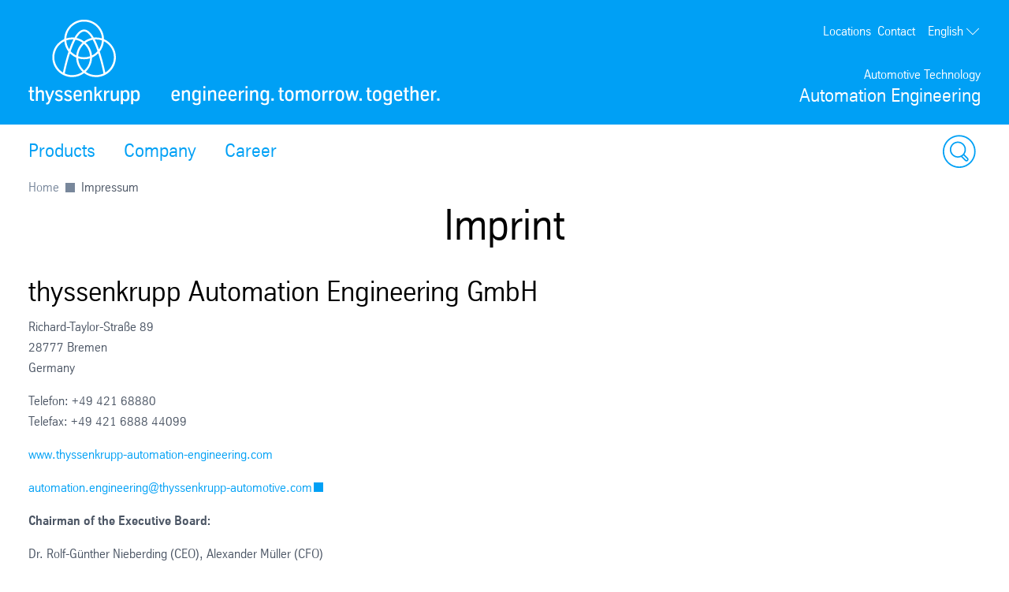

--- FILE ---
content_type: text/css
request_url: https://ucpcdn.thyssenkrupp.com/r/internet/styles.5_2_3-6095f5f6201_202601121116.css
body_size: 10364
content:
@charset "UTF-8";@layer reset,global,utils,overrides;.browser-warning{display:none;background-color:#ffb400;font-size:2rem;text-align:center}@font-face{font-family:tktype;font-style:normal;font-weight:400;src:url(/assets/fonts/tktype_regular.woff2) format("woff2");font-display:swap}@font-face{font-family:tktype;font-style:italic;font-weight:400;src:url(/assets/fonts/tktype_regular-italic.woff2) format("woff2");font-display:swap}@font-face{font-family:tktype;font-style:normal;font-weight:500;src:url(/assets/fonts/tktype_medium.woff2) format("woff2");font-display:swap}@font-face{font-family:tktype;font-style:normal;font-weight:700;src:url(/assets/fonts/tktype_bold.woff2) format("woff2");font-display:swap}html{line-height:1.15;-webkit-text-size-adjust:100%}body{margin:0}main{display:block}h1{font-size:2em;margin:.67em 0}hr{box-sizing:content-box;height:0;overflow:visible}pre{font-family:monospace,monospace;font-size:1em}a{background-color:transparent}abbr[title]{border-bottom:none;text-decoration:underline;text-decoration:underline dotted}b,strong{font-weight:bolder}code,kbd,samp{font-family:monospace,monospace;font-size:1em}small{font-size:80%}sub,sup{font-size:75%;line-height:0;position:relative;vertical-align:baseline}sub{bottom:-.25em}sup{top:-.5em}img{border-style:none}button,input,optgroup,select,textarea{font-family:inherit;font-size:100%;line-height:1.15;margin:0}button,input{overflow:visible}button,select{text-transform:none}button,[type=button],[type=reset],[type=submit]{-webkit-appearance:button}button::-moz-focus-inner,[type=button]::-moz-focus-inner,[type=reset]::-moz-focus-inner,[type=submit]::-moz-focus-inner{border-style:none;padding:0}button:-moz-focusring,[type=button]:-moz-focusring,[type=reset]:-moz-focusring,[type=submit]:-moz-focusring{outline:1px dotted ButtonText}fieldset{padding:.35em .75em .625em}legend{box-sizing:border-box;color:inherit;display:table;max-width:100%;padding:0;white-space:normal}progress{vertical-align:baseline}textarea{overflow:auto}[type=checkbox],[type=radio]{box-sizing:border-box;padding:0}[type=number]::-webkit-inner-spin-button,[type=number]::-webkit-outer-spin-button{height:auto}[type=search]{-webkit-appearance:textfield;outline-offset:-2px}[type=search]::-webkit-search-decoration{-webkit-appearance:none}::-webkit-file-upload-button{-webkit-appearance:button;font:inherit}details{display:block}summary{display:list-item}template{display:none}[hidden]{display:none}*,*:before,*:after{box-sizing:border-box}html{font-size:62.5%}h1,h2,h3,h4,h5,h6,p,blockquote{margin:0}img{border:0;-ms-interpolation-mode:bicubic;vertical-align:middle;max-width:100%;width:auto;height:auto}figure{margin:0;padding:0}table{border-collapse:collapse;border-spacing:0}td{vertical-align:top}ul,ol,li,dl,dt,dd{margin:0}ul[class],ol[class]{list-style:none;margin:0;padding:0}li[class]{padding:0;margin:0}form{margin:0}fieldset{border:0;margin:0;padding:0}button:not(:disabled),input[type=button]:not(:disabled),input[type=reset]:not(:disabled),input[type=submit]:not(:disabled){cursor:pointer}input:focus{outline:none}button{cursor:pointer;border:none;outline:none;background-color:transparent;-webkit-appearance:none}textarea{overflow:auto;vertical-align:top;resize:vertical}body{font-family:tktype,Roboto,Calibri,-apple-system,BlinkMacSystemFont,Arial,Helvetica,sans-serif;color:#4b5564;font-size:160%;line-height:1.625}:lang(ru) body,:lang(bg) body,:lang(pl) body{font-family:Arial,Helvetica,Roboto,Calibri,-apple-system,BlinkMacSystemFont,sans-serif}::selection{background:var(--ucp-color-brand-primary, #00a0f5);color:#fff;text-shadow:none}@keyframes fadeInLeft{0%{opacity:0;transform:translate3d(-100%,0,0)}to{opacity:1;transform:translateZ(0)}}@keyframes fadeInRight{0%{opacity:0;transform:translate3d(100%,0,0)}to{opacity:1;transform:translateZ(0)}}@keyframes fadeIn{0%{visibility:hidden;opacity:0}to{opacity:1;visibility:visible}}@keyframes fadeOut{0%{opacity:1;visibility:visible}to{opacity:0;visibility:hidden}}hr{display:block;height:1px;border:0;border-top:1px solid #eef0f2;margin:1em 0;padding:0}html{min-width:20em;scroll-behavior:smooth;overscroll-behavior:none}html.no-scroll{overflow:auto;margin-right:calc(100vw - 100%)}html.no-scroll,html.no-scroll body,body.no-scroll{height:100%;overflow:hidden;overscroll-behavior:contain}body{background-color:var(--ucp-color-page-bg, #ffffff);overflow-x:hidden}@media print{@page{size:Letter portrait;margin:3.6rem}body{min-width:0;width:auto;font-family:Roboto,sans-serif}}img[data-src]{min-height:1px;min-width:1px;background-color:var(--ucp-color-img-lazyloading-bg, #d9dee8)}.pace{pointer-events:none;-webkit-user-select:none;user-select:none;position:fixed;top:0;left:0;width:100%;z-index:4711;transform:translate3d(0,-50px,0);transition:transform .5s ease-out}.pace.pace-active{transform:translateZ(0)}.pace .pace-progress{display:block;position:fixed;height:5px;top:0;right:100%;width:100%;background:#bbe2f9;z-index:4711;pointer-events:none}@media print{.pace{display:none}}html.edit-enabled:not(.cms-preview-mode) .empty-content-placeholder{border:2px dashed #00a0f5;padding:1.2rem}html.edit-enabled:not(.cms-preview-mode) .empty-content-placeholder:before{content:attr(data-component-name);color:#00a0f5}.edit-enabled:not(.cms-preview-mode) img[src*="assets.files"]{outline:2px dashed #ffb400!important;outline-offset:-2px}#uc-main-dialog{--typography-size: 1.6rem}:root{--ucp-color-brand-primary: #00a0f5;--ucp-color-brand-secondary: #003c7d;--ucp-color-brand-primary-signal: #ffb400;--ucp-color-brand-text-on-primary: #ffffff;--ucp-color-brand-text-on-secondary: #ffffff;--ucp-color-brand-text-on-primary-signal: #000000;--ucp-color-page-bg: #ffffff;--ucp-color-main-background: #ffffff;--ucp-color-habitat-background: #ffffff;--ucp-color-header-background: var(--ucp-color-brand-primary, #00a0f5);--ucp-color-header-font: #ffffff;--ucp-color-main-navigation-bar-background: #ffffff;--ucp-color-main-navigation-bar-font: var(--ucp-color-brand-primary, #00a0f5);--ucp-color-img-lazyloading-bg: #d9dee8;--ucp-color-copy-text: #4b5564;--ucp-color-copy-links: var(--ucp-color-brand-primary, #00a0f5);--ucp-color-headings: #000000;--ucp-color-headings-light: #78879b;--ucp-color-stripe-text-background: var(--ucp-color-brand-primary, #00a0f5);--ucp-color-stripe-text-color-text: var(--ucp-color-brand-text-on-primary, #ffffff);--ucp-color-background-neutral-light: #eef0f2;--ucp-color-border-neutral-extra-light: #eef0f2;--ucp-color-border-neutral-light: #d9dee8;--ucp-color-surface-neutral-lightest: #ffffff;--ucp-color-surface-neutral-light: #eef0f2;--ucp-color-surface-neutral: #d9dee8;--ucp-color-surface-neutral-medium: #78879b;--ucp-color-surface-neutral-dark: #4b5564;--ucp-color-surface-neutral-darkest: #000000;--ucp-color-text-on-surface-neutral-lightest: #4b5564;--ucp-color-text-on-surface-neutral-light: #4b5564;--ucp-color-text-on-surface-neutral: #4b5564;--ucp-color-text-on-surface-neutral-medium: #ffffff;--ucp-color-text-on-surface-neutral-dark: #ffffff;--ucp-color-text-on-surface-neutral-darkest: #ffffff;--ucp-color-text-highlight-on-surface-neutral-lightest: var(--ucp-color-brand-primary-signal, #ffb400);--ucp-color-text-highlight-on-surface-neutral-light: var(--ucp-color-brand-primary-signal, #ffb400);--ucp-color-text-highlight-on-surface-neutral: var(--ucp-color-brand-primary-signal, #ffb400);--ucp-color-text-highlight-on-surface-neutral-medium: var(--ucp-color-brand-primary-signal, #ffb400);--ucp-color-text-highlight-on-surface-neutral-dark: var(--ucp-color-brand-primary-signal, #ffb400);--ucp-color-text-highlight-on-surface-neutral-darkest: var(--ucp-color-brand-primary-signal, #ffb400);--ucp-color-surface-primary: var(--ucp-color-brand-primary, #00a0f5);--ucp-color-text-on-surface-primary: #ffffff;--ucp-color-text-highlight-on-surface-primary: var(--ucp-color-brand-primary-signal, #ffb400);--ucp-color-surface-secondary-light: #73c3f0;--ucp-color-surface-secondary-bright: #50afe1;--ucp-color-surface-secondary-medium-light: #0078dc;--ucp-color-surface-secondary-medium: #0055be;--ucp-color-surface-secondary-dark: #003c7d;--ucp-color-text-on-surface-secondary-light: #ffffff;--ucp-color-text-on-surface-secondary-bright: #ffffff;--ucp-color-text-on-surface-secondary-medium-light: #ffffff;--ucp-color-text-on-surface-secondary-medium: #ffffff;--ucp-color-text-on-surface-secondary-dark: #ffffff;--ucp-color-text-highlight-on-surface-secondary-light: #0078dc;--ucp-color-text-highlight-on-surface-secondary-bright: #0055be;--ucp-color-text-highlight-on-surface-secondary-medium-light: var(--ucp-color-brand-primary-signal, #ffb400);--ucp-color-text-highlight-on-surface-secondary-medium: var(--ucp-color-brand-primary-signal, #ffb400);--ucp-color-text-highlight-on-surface-secondary-dark: var(--ucp-color-brand-primary-signal, #ffb400);--ucp-color-main-navigation-bar-links: var(--ucp-color-brand-primary, #00a0f5);--ucp-color-footer-background: var(--ucp-color-brand-primary, #00a0f5);--ucp-color-appfactory-component-background: #ffffff;--ucp-color-appfactory-button: #0078dc;--ucp-color-appfactory-field: #ffffff;--ucp-color-appfactory-line: #616e7c;--ucp-color-appfactory-line-2: #e4e7eb;--ucp-color-appfactory-line-3: #7b8794;--ucp-color-appfactory-line-4: #d64545;--ucp-color-appfactory-line-5: #facdcd;--ucp-color-appfactory-hover: #dceefb;--ucp-color-appfactory-hover-2: #f29b9b;--ucp-color-appfactory-hover-3: #c6f7e2;--ucp-color-appfactory-highlight: #62b0e8;--ucp-color-appfactory-highlight-2: #0a558c;--ucp-color-appfactory-highlight-3: #65d6ad;--ucp-color-appfactory-highlight-4: #4098d7;--ucp-color-appfactory-highlight-5: #fae684;--ucp-color-appfactory-footer-text: #616e7c;--ucp-color-appfactory-custom: #a61b1b;--ucp-color-appfactory-custom-2: #27ab83;--ucp-gradient-cta-highlight: linear-gradient(194deg, #fc3, #ffb200);--ucp-gradient-cta-highlight-hover: linear-gradient(205deg, #ffcd29, #ffa629);--horizontal-site-padding: 1.6rem;--ucp-simple-header-height: 8rem;--ucp-root-font-size-value-px: 10}@media (min-width: 48em){:root{--horizontal-site-padding: 3.6rem}}@media (min-width: 56.25em){:root{--horizontal-site-padding: 5.6rem}}@media (min-width: 62em){:root{--horizontal-site-padding: 3.6rem}}:is(.th-internet .stage,.stage .th-internet,.stage.th-internet){margin-bottom:15px}.sticking-stickynav{padding-top:6.6rem}:is(.th-internet .main,.main .th-internet,.main.th-internet){margin:3.6rem auto 15px}:is(.th-internet .main,.main .th-internet,.main.th-internet):after{content:"";display:table;clear:both}:is(.th-internet .main,.main .th-internet,.main.th-internet)+.bottom{margin:-15px auto 15px}@media screen and (max-width: 91em){:is(.th-internet .main,.main .th-internet,.main.th-internet)+.bottom{margin-top:-10px}}@media (max-width: 47.9375em){:is(.th-internet .main,.main .th-internet,.main.th-internet)+.bottom{margin-top:0}}[id=breadcrumb]+:is(.th-internet .main,.main .th-internet,.main.th-internet){margin-top:0}@media screen and (max-width: 91em){[id=breadcrumb]+:is(.th-internet .main,.main .th-internet,.main.th-internet){margin-top:0}}@media (max-width: 47.9375em){[id=breadcrumb]+:is(.th-internet .main,.main .th-internet,.main.th-internet){margin-top:0}}@media (max-width: 31.1875em){[id=breadcrumb]+:is(.th-internet .main,.main .th-internet,.main.th-internet){margin-top:0}}.header-image+:is(.th-internet .main,.main .th-internet,.main.th-internet){margin-top:0}@media screen and (max-width: 91em){.header-image+:is(.th-internet .main,.main .th-internet,.main.th-internet){margin-top:0}}@media (max-width: 47.9375em){.header-image+:is(.th-internet .main,.main .th-internet,.main.th-internet){margin-top:0}}@media (max-width: 31.1875em){.header-image+:is(.th-internet .main,.main .th-internet,.main.th-internet){margin-top:0}}.buehne+:is(.th-internet .main,.main .th-internet,.main.th-internet){margin-top:0}@media screen and (max-width: 91em){.buehne+:is(.th-internet .main,.main .th-internet,.main.th-internet){margin-top:0}}@media (max-width: 47.9375em){.buehne+:is(.th-internet .main,.main .th-internet,.main.th-internet){margin-top:0}}@media (max-width: 31.1875em){.buehne+:is(.th-internet .main,.main .th-internet,.main.th-internet){margin-top:0}}:is(.th-internet .main,.main .th-internet,.main.th-internet) .wide{clear:both}:is(.th-internet .headline-container,.headline-container .th-internet,.headline-container.th-internet){padding-left:var(--horizontal-site-padding, 1.6rem);padding-right:var(--horizontal-site-padding, 1.6rem);display:block;box-sizing:border-box;max-width:134.4rem;margin-left:auto;margin-right:auto;margin:2.4rem auto 0}:is(.th-internet .headline-container,.headline-container .th-internet,.headline-container.th-internet):after{content:"";display:table;clear:both}@media (min-width: 84em){:is(.th-internet .headline-container,.headline-container .th-internet,.headline-container.th-internet){margin-left:var(--horizontal-site-padding, 1.6rem);margin-right:var(--horizontal-site-padding, 1.6rem);padding-left:0;padding-right:0}}@media (min-width: 88.5em){:is(.th-internet .headline-container,.headline-container .th-internet,.headline-container.th-internet){margin-left:auto;margin-right:auto}}:is(.th-internet .headline-container,.headline-container .th-internet,.headline-container.th-internet)>*{box-sizing:border-box;width:100%;float:none}[id=header]+:is(.th-internet .headline-container,.headline-container .th-internet,.headline-container.th-internet){margin:9rem auto 0}@media (max-width: 31.1875em){[id=header]+:is(.th-internet .headline-container,.headline-container .th-internet,.headline-container.th-internet){margin:2.4rem auto 0}}:where(.editorial-components-container>*),:where(.editorial-components-container>lazy-container>*){display:block;width:100%}:is(.editorial-components-container,.main__content.editorial-components-container,.stage.editorial-components-container,.bottom.editorial-components-container)>*,:is(.editorial-components-container,.main__content.editorial-components-container,.stage.editorial-components-container,.bottom.editorial-components-container)>lazy-container>*{--spacing-component-before-sm: 3.6rem;--spacing-component-before-md: 5.6rem;--spacing-component-before-lg: 8rem;--spacing-component-before: var(--spacing-component-before-sm);--spacing-component-after: var(--spacing-component-after-sm, 0);margin-top:var(--spacing-component-before);margin-bottom:var(--spacing-component-after)}@media (min-width: 30em){:is(.editorial-components-container,.main__content.editorial-components-container,.stage.editorial-components-container,.bottom.editorial-components-container)>*,:is(.editorial-components-container,.main__content.editorial-components-container,.stage.editorial-components-container,.bottom.editorial-components-container)>lazy-container>*{--spacing-component-before: var(--spacing-component-before-md);--spacing-component-after: var(--spacing-component-after-md, 0)}}@media (min-width: 62em){:is(.editorial-components-container,.main__content.editorial-components-container,.stage.editorial-components-container,.bottom.editorial-components-container)>*,:is(.editorial-components-container,.main__content.editorial-components-container,.stage.editorial-components-container,.bottom.editorial-components-container)>lazy-container>*{--spacing-component-before: var(--spacing-component-before-md);--spacing-component-after: var(--spacing-component-after-md, 0)}}@media (min-width: 48em){:is(.editorial-components-container,.main__content.editorial-components-container,.stage.editorial-components-container,.bottom.editorial-components-container)>*,:is(.editorial-components-container,.main__content.editorial-components-container,.stage.editorial-components-container,.bottom.editorial-components-container)>lazy-container>*{--spacing-component-before: var(--spacing-component-before-lg);--spacing-component-after: var(--spacing-component-after-lg, 0)}}:is(.editorial-components-container,.main__content.editorial-components-container,.stage.editorial-components-container,.bottom.editorial-components-container)>*.spacing-before-none,:is(.editorial-components-container,.main__content.editorial-components-container,.stage.editorial-components-container,.bottom.editorial-components-container)>lazy-container>*.spacing-before-none{--spacing-component-before-sm: 0;--spacing-component-before-md: 0;--spacing-component-before-lg: 0}:is(.editorial-components-container,.main__content.editorial-components-container,.stage.editorial-components-container,.bottom.editorial-components-container)>*.spacing-after-none,:is(.editorial-components-container,.main__content.editorial-components-container,.stage.editorial-components-container,.bottom.editorial-components-container)>lazy-container>*.spacing-after-none{--spacing-component-after-sm: 0;--spacing-component-after-md: 0;--spacing-component-after-lg: 0}:is(.editorial-components-container,.main__content.editorial-components-container,.stage.editorial-components-container,.bottom.editorial-components-container)>*.spacing-before-small,:is(.editorial-components-container,.main__content.editorial-components-container,.stage.editorial-components-container,.bottom.editorial-components-container)>lazy-container>*.spacing-before-small{--spacing-component-before-sm: 1.6rem;--spacing-component-before-md: 2.4rem;--spacing-component-before-lg: 3.6rem}:is(.editorial-components-container,.main__content.editorial-components-container,.stage.editorial-components-container,.bottom.editorial-components-container)>*.spacing-after-small,:is(.editorial-components-container,.main__content.editorial-components-container,.stage.editorial-components-container,.bottom.editorial-components-container)>lazy-container>*.spacing-after-small{--spacing-component-after-sm: 1.6rem;--spacing-component-after-md: 2.4rem;--spacing-component-after-lg: 3.6rem}:is(.editorial-components-container,.main__content.editorial-components-container,.stage.editorial-components-container,.bottom.editorial-components-container)>*.spacing-before-medium,:is(.editorial-components-container,.main__content.editorial-components-container,.stage.editorial-components-container,.bottom.editorial-components-container)>lazy-container>*.spacing-before-medium{--spacing-component-before-sm: 3.6rem;--spacing-component-before-md: 5.6rem;--spacing-component-before-lg: 8rem}:is(.editorial-components-container,.main__content.editorial-components-container,.stage.editorial-components-container,.bottom.editorial-components-container)>*.spacing-after-medium,:is(.editorial-components-container,.main__content.editorial-components-container,.stage.editorial-components-container,.bottom.editorial-components-container)>lazy-container>*.spacing-after-medium{--spacing-component-after-sm: 3.6rem;--spacing-component-after-md: 5.6rem;--spacing-component-after-lg: 8rem}:is(.editorial-components-container,.main__content.editorial-components-container,.stage.editorial-components-container,.bottom.editorial-components-container)>*.spacing-before-large,:is(.editorial-components-container,.main__content.editorial-components-container,.stage.editorial-components-container,.bottom.editorial-components-container)>lazy-container>*.spacing-before-large{--spacing-component-before-sm: 5.6rem;--spacing-component-before-md: 8rem;--spacing-component-before-lg: 12rem}:is(.editorial-components-container,.main__content.editorial-components-container,.stage.editorial-components-container,.bottom.editorial-components-container)>*.spacing-after-large,:is(.editorial-components-container,.main__content.editorial-components-container,.stage.editorial-components-container,.bottom.editorial-components-container)>lazy-container>*.spacing-after-large{--spacing-component-after-sm: 5.6rem;--spacing-component-after-md: 8rem;--spacing-component-after-lg: 12rem}:is(.editorial-components-container,.main__content.editorial-components-container,.stage.editorial-components-container,.bottom.editorial-components-container)>*.no-margin,:is(.editorial-components-container,.main__content.editorial-components-container,.stage.editorial-components-container,.bottom.editorial-components-container)>lazy-container>*.no-margin{margin-top:0;margin-bottom:0}:is(.editorial-components-container,.main__sidebar.editorial-components-container)>*,:is(.editorial-components-container,.main__sidebar.editorial-components-container)>lazy-container>*{--spacing-component-before-sm: 5.6rem;--spacing-component-before-md: 5.6rem;--spacing-component-before-lg: 5.6rem;--spacing-component-before: var(--spacing-component-before-sm);--spacing-component-after: var(--spacing-component-after-sm, 0);margin-top:var(--spacing-component-before);margin-bottom:var(--spacing-component-after)}@media (min-width: 30em){:is(.editorial-components-container,.main__sidebar.editorial-components-container)>*,:is(.editorial-components-container,.main__sidebar.editorial-components-container)>lazy-container>*{--spacing-component-before: var(--spacing-component-before-md);--spacing-component-after: var(--spacing-component-after-md, 0)}}@media (min-width: 62em){:is(.editorial-components-container,.main__sidebar.editorial-components-container)>*,:is(.editorial-components-container,.main__sidebar.editorial-components-container)>lazy-container>*{--spacing-component-before: var(--spacing-component-before-md);--spacing-component-after: var(--spacing-component-after-md, 0)}}@media (min-width: 48em){:is(.editorial-components-container,.main__sidebar.editorial-components-container)>*,:is(.editorial-components-container,.main__sidebar.editorial-components-container)>lazy-container>*{--spacing-component-before: var(--spacing-component-before-lg);--spacing-component-after: var(--spacing-component-after-lg, 0)}}:is(.editorial-components-container,.main__sidebar.editorial-components-container)>*.spacing-before-none,:is(.editorial-components-container,.main__sidebar.editorial-components-container)>lazy-container>*.spacing-before-none{--spacing-component-before-sm: 0;--spacing-component-before-md: 0;--spacing-component-before-lg: 0}:is(basic-layout-section .editorial-components-container,.th-intranet) ::ng-deep>*:first-child,:is(basic-layout-section .editorial-components-container,.th-intranet) ::ng-deep>lazy-container:first-child>*:first-child{--spacing-component-before-sm: 0;--spacing-component-before-md: 0;--spacing-component-before-lg: 0}:is(.editorial-components-container,.main__sidebar.editorial-components-container)>*.spacing-after-none,:is(.editorial-components-container,.main__sidebar.editorial-components-container)>lazy-container>*.spacing-after-none{--spacing-component-after-sm: 0;--spacing-component-after-md: 0;--spacing-component-after-lg: 0}:is(.editorial-components-container,.main__sidebar.editorial-components-container)>*.spacing-before-small,:is(.editorial-components-container,.main__sidebar.editorial-components-container)>lazy-container>*.spacing-before-small{--spacing-component-before-sm: 2.4rem;--spacing-component-before-md: 2.4rem;--spacing-component-before-lg: 2.4rem}:is(.editorial-components-container,.main__sidebar.editorial-components-container)>*.spacing-after-small,:is(.editorial-components-container,.main__sidebar.editorial-components-container)>lazy-container>*.spacing-after-small{--spacing-component-after-sm: 2.4rem;--spacing-component-after-md: 2.4rem;--spacing-component-after-lg: 2.4rem}:is(.editorial-components-container,.main__sidebar.editorial-components-container)>*.spacing-before-medium,:is(.editorial-components-container,.main__sidebar.editorial-components-container)>lazy-container>*.spacing-before-medium{--spacing-component-before-sm: 5.6rem;--spacing-component-before-md: 5.6rem;--spacing-component-before-lg: 5.6rem}:is(.editorial-components-container,.main__sidebar.editorial-components-container)>*.spacing-after-medium,:is(.editorial-components-container,.main__sidebar.editorial-components-container)>lazy-container>*.spacing-after-medium{--spacing-component-after-sm: 5.6rem;--spacing-component-after-md: 5.6rem;--spacing-component-after-lg: 5.6rem}:is(.editorial-components-container,.main__sidebar.editorial-components-container)>*.spacing-before-large,:is(.editorial-components-container,.main__sidebar.editorial-components-container)>lazy-container>*.spacing-before-large{--spacing-component-before-sm: 8rem;--spacing-component-before-md: 8rem;--spacing-component-before-lg: 8rem}:is(.editorial-components-container,.main__sidebar.editorial-components-container)>*.spacing-after-large,:is(.editorial-components-container,.main__sidebar.editorial-components-container)>lazy-container>*.spacing-after-large{--spacing-component-after-sm: 8rem;--spacing-component-after-md: 8rem;--spacing-component-after-lg: 8rem}:is(.editorial-components-container,.main__sidebar.editorial-components-container)>*.no-margin,:is(.editorial-components-container,.main__sidebar.editorial-components-container)>lazy-container>*.no-margin{margin-top:0;margin-bottom:0}.page-title+.editorial-component{--spacing-component-before: 0}html.edit-enabled basic-layout-section ucp-cms-create-section-button:first-child+.editorial-component{--spacing-component-before: 0}:is(html:not(.edit-enabled),html.cms-preview-mode) .editorial-component.disabled-component{display:none}@media (max-width: 47.9375em){:is(html:not(.edit-enabled),html.cms-preview-mode) .editorial-component.hide-on-mobile{display:none!important}}@media (min-width: 48em) and (max-width: 79.9375em){:is(html:not(.edit-enabled),html.cms-preview-mode) .editorial-component.hide-on-tablet{display:none!important}}@media (min-width: 80em){:is(html:not(.edit-enabled),html.cms-preview-mode) .editorial-component.hide-on-desktop{display:none!important}}.th-internet h1{font-size:5.4rem;line-height:7rem;color:#000;margin:0 0 2.4rem;font-weight:400}@media (max-width: 31.1875em){.th-internet h1{font-size:3.6rem;line-height:4.9rem;font-size:42px}}@media screen and (max-width: 400px){.th-internet h1{font-size:3.6rem;line-height:4.9rem}}@media print{.th-internet h1{font-size:16pt;line-height:1.4}}.th-internet h2{font-size:3.6rem;line-height:4.9rem;margin:0 0 1.6rem;font-weight:400}:is(.th-internet .main,.main .th-internet,.main.th-internet,.th-internet .bottom,.bottom .th-internet,.bottom.th-internet,.th-internet .stage,.stage .th-internet,.stage.th-internet) a{text-decoration:none}:is(.th-internet .main,.main .th-internet,.main.th-internet,.th-internet .bottom,.bottom .th-internet,.bottom.th-internet,.th-internet .stage,.stage .th-internet,.stage.th-internet) a.more{text-decoration:none;color:var(--ucp-color-brand-primary, #00a0f5);transition:color .3s ease}:is(.th-internet .main,.main .th-internet,.main.th-internet,.th-internet .bottom,.bottom .th-internet,.bottom.th-internet,.th-internet .stage,.stage .th-internet,.stage.th-internet) a.more:hover,:is(.th-internet .main,.main .th-internet,.main.th-internet,.th-internet .bottom,.bottom .th-internet,.bottom.th-internet,.th-internet .stage,.stage .th-internet,.stage.th-internet) a.more:focus,:is(.th-internet .main,.main .th-internet,.main.th-internet,.th-internet .bottom,.bottom .th-internet,.bottom.th-internet,.th-internet .stage,.stage .th-internet,.stage.th-internet) a.more:active{color:var(--ucp-color-brand-secondary, #003c7d)}:is(.th-internet .main,.main .th-internet,.main.th-internet,.th-internet .bottom,.bottom .th-internet,.bottom.th-internet,.th-internet .stage,.stage .th-internet,.stage.th-internet) a.more:after{content:"";display:inline-block;width:1.2rem;height:1.2rem;background-color:var(--ucp-color-brand-primary, #00a0f5);mask-image:url(https://ucpcdn.thyssenkrupp.com/img/icons/tk-arrow.svg);mask-size:1.2rem;margin-left:4px;position:relative}:is(.th-internet .main,.main .th-internet,.main.th-internet,.th-internet .bottom,.bottom .th-internet,.bottom.th-internet,.th-internet .stage,.stage .th-internet,.stage.th-internet) a.more:hover,:is(.th-internet .main,.main .th-internet,.main.th-internet,.th-internet .bottom,.bottom .th-internet,.bottom.th-internet,.th-internet .stage,.stage .th-internet,.stage.th-internet) a.more:active,:is(.th-internet .main,.main .th-internet,.main.th-internet,.th-internet .bottom,.bottom .th-internet,.bottom.th-internet,.th-internet .stage,.stage .th-internet,.stage.th-internet) a.more:focus{text-decoration:none}:is(.th-internet .main,.main .th-internet,.main.th-internet,.th-internet .bottom,.bottom .th-internet,.bottom.th-internet,.th-internet .stage,.stage .th-internet,.stage.th-internet) .more{font-size:1.6rem;line-height:2.6rem;display:inline-block;text-decoration:none}:is(.th-internet .main,.main .th-internet,.main.th-internet,.th-internet .bottom,.bottom .th-internet,.bottom.th-internet,.th-internet .stage,.stage .th-internet,.stage.th-internet) .more external-link a,:is(.th-internet .main,.main .th-internet,.main.th-internet,.th-internet .bottom,.bottom .th-internet,.bottom.th-internet,.th-internet .stage,.stage .th-internet,.stage.th-internet) .more internal-link a{text-decoration:none;color:var(--ucp-color-brand-primary, #00a0f5);transition:color .3s ease}:is(.th-internet .main,.main .th-internet,.main.th-internet,.th-internet .bottom,.bottom .th-internet,.bottom.th-internet,.th-internet .stage,.stage .th-internet,.stage.th-internet) .more external-link a:hover,:is(.th-internet .main,.main .th-internet,.main.th-internet,.th-internet .bottom,.bottom .th-internet,.bottom.th-internet,.th-internet .stage,.stage .th-internet,.stage.th-internet) .more external-link a:focus,:is(.th-internet .main,.main .th-internet,.main.th-internet,.th-internet .bottom,.bottom .th-internet,.bottom.th-internet,.th-internet .stage,.stage .th-internet,.stage.th-internet) .more external-link a:active,:is(.th-internet .main,.main .th-internet,.main.th-internet,.th-internet .bottom,.bottom .th-internet,.bottom.th-internet,.th-internet .stage,.stage .th-internet,.stage.th-internet) .more internal-link a:hover,:is(.th-internet .main,.main .th-internet,.main.th-internet,.th-internet .bottom,.bottom .th-internet,.bottom.th-internet,.th-internet .stage,.stage .th-internet,.stage.th-internet) .more internal-link a:focus,:is(.th-internet .main,.main .th-internet,.main.th-internet,.th-internet .bottom,.bottom .th-internet,.bottom.th-internet,.th-internet .stage,.stage .th-internet,.stage.th-internet) .more internal-link a:active{color:var(--ucp-color-brand-secondary, #003c7d)}:is(.th-internet .main,.main .th-internet,.main.th-internet,.th-internet .bottom,.bottom .th-internet,.bottom.th-internet,.th-internet .stage,.stage .th-internet,.stage.th-internet) .more external-link a:after,:is(.th-internet .main,.main .th-internet,.main.th-internet,.th-internet .bottom,.bottom .th-internet,.bottom.th-internet,.th-internet .stage,.stage .th-internet,.stage.th-internet) .more internal-link a:after{content:"";display:inline-block;width:1.2rem;height:1.2rem;background-color:var(--ucp-color-brand-primary, #00a0f5);mask-image:url(https://ucpcdn.thyssenkrupp.com/img/icons/tk-arrow.svg);mask-size:1.2rem;margin-left:4px;position:relative}:is(.th-internet .main,.main .th-internet,.main.th-internet,.th-internet .bottom,.bottom .th-internet,.bottom.th-internet,.th-internet .stage,.stage .th-internet,.stage.th-internet) .more:hover,:is(.th-internet .main,.main .th-internet,.main.th-internet,.th-internet .bottom,.bottom .th-internet,.bottom.th-internet,.th-internet .stage,.stage .th-internet,.stage.th-internet) .more:active,:is(.th-internet .main,.main .th-internet,.main.th-internet,.th-internet .bottom,.bottom .th-internet,.bottom.th-internet,.th-internet .stage,.stage .th-internet,.stage.th-internet) .more:focus{text-decoration:underline}.th-internet .rich-text{color:var(--text-color, #4b5564);margin-bottom:.4rem;margin-bottom:0}.th-internet .rich-text.light{color:#626f81}.th-internet .rich-text h1,.th-internet .rich-text h2,.th-internet .rich-text h3{color:#000}.th-internet .rich-text h2{font-size:3.6rem;line-height:4.9rem;margin:0 0 .8rem}.th-internet .rich-text h3{font-size:2.4rem;line-height:3.3rem;font-weight:400;margin:3.6rem 0 2.4rem}@media (min-width: 31.25em){.th-internet .rich-text h3{margin:0 0 .8rem}}.th-internet .rich-text p+h3{margin-top:2.4rem}.th-internet .rich-text p{margin:0 0 2.4rem}@media (min-width: 31.25em){.th-internet .rich-text p{margin:0 0 1.6rem}}.th-internet .rich-text ul:not([class]),.th-internet .rich-text ul.bullets{margin:0 0 2.4rem;padding:0;list-style:none}.th-internet .rich-text ul:not([class]) li,.th-internet .rich-text ul.bullets li{position:relative;padding-left:1.8rem}.th-internet .rich-text ul:not([class]) li.ql-indent-1,.th-internet .rich-text ul.bullets li.ql-indent-1{margin-left:1.8rem}.th-internet .rich-text ul:not([class]) li.ql-indent-2,.th-internet .rich-text ul.bullets li.ql-indent-2{margin-left:3.6rem}@media (min-width: 31.25em){.th-internet .rich-text ul:not([class]),.th-internet .rich-text ul.bullets{margin:0 0 1.6rem}}.th-internet .rich-text ul:not([class])>li>p,.th-internet .rich-text ul.bullets>li>p{margin-bottom:0}.th-internet .rich-text ul:not([class])>li:before,.th-internet .rich-text ul.bullets>li:before{position:absolute;display:inline-block;content:"";border-radius:50%;left:0;top:.7em;transform:translate(-50%);height:.4rem;width:.4rem;margin-left:.8rem;margin-right:.8rem;background-color:var(--ucp-color-brand-primary, #00a0f5)}.th-internet .rich-text ul:not([class]) ol li p,.th-internet .rich-text ul.bullets ol li p{margin-left:1.6rem}.th-internet .rich-text ol:not([class]),.th-internet .rich-text ol.bullets{margin:0 0 2.4rem;padding:0;list-style:none;list-style-type:decimal;padding-left:2.2rem}.th-internet .rich-text ol:not([class]) li,.th-internet .rich-text ol.bullets li{position:relative;padding-left:1.8rem}.th-internet .rich-text ol:not([class]) li.ql-indent-1,.th-internet .rich-text ol.bullets li.ql-indent-1{margin-left:1.8rem}.th-internet .rich-text ol:not([class]) li.ql-indent-2,.th-internet .rich-text ol.bullets li.ql-indent-2{margin-left:3.6rem}@media (min-width: 31.25em){.th-internet .rich-text ol:not([class]),.th-internet .rich-text ol.bullets{margin:0 0 1.6rem}}.th-internet .rich-text ol:not([class])>li,.th-internet .rich-text ol.bullets>li{padding-left:0}.th-internet .rich-text ol:not([class])>li>p,.th-internet .rich-text ol.bullets>li>p{margin-bottom:0}.th-internet .rich-text ol:not([class]) ul li p,.th-internet .rich-text ol.bullets ul li p{margin-left:1.6rem}.th-internet .rich-text a{color:var(--ucp-color-brand-primary, #00a0f5);padding-bottom:0;text-decoration:none}.th-internet .rich-text .introtext{font-size:2.4rem;line-height:3.3rem;font-weight:400;color:#626f81;margin:0 0 1.6rem}.th-internet .rich-text .introtext.black{font-size:1.6rem;line-height:2.6rem;font-family:tktype,Roboto,Calibri,-apple-system,BlinkMacSystemFont,Arial,Helvetica,sans-serif;font-weight:500;color:#000}:lang(ru) .th-internet .rich-text .introtext.black,:lang(bg) .th-internet .rich-text .introtext.black,:lang(pl) .th-internet .rich-text .introtext.black{font-family:Arial,Helvetica,Roboto,Calibri,-apple-system,BlinkMacSystemFont,sans-serif}.th-internet .rich-text .quote{position:relative;margin-left:3.2rem;margin-right:1.6rem;line-height:1.66;font-size:2.4rem}.th-internet .rich-text .quote>*{position:relative;display:inline;color:#fff;background-color:var(--ucp-color-brand-primary, #00a0f5);-webkit-box-decoration-break:clone;box-decoration-break:clone;box-shadow:-3.2rem -.375ex 0 0 var(--ucp-color-brand-primary, #00a0f5),-3.2rem .375ex 0 0 var(--ucp-color-brand-primary, #00a0f5),.75ex -.375ex 0 0 var(--ucp-color-brand-primary, #00a0f5),.75ex .375ex 0 0 var(--ucp-color-brand-primary, #00a0f5)}.th-internet .rich-text .quote p{line-height:1.7}:lang(en) .th-internet .rich-text .quote p:before,:lang(en-en) .th-internet .rich-text .quote p:before{content:"\201c"}:lang(en) .th-internet .rich-text .quote p:after,:lang(en-en) .th-internet .rich-text .quote p:after{content:"\201d"}:lang(de) .th-internet .rich-text .quote p:before,:lang(de-de) .th-internet .rich-text .quote p:before{content:"\201e"}:lang(de) .th-internet .rich-text .quote p:after,:lang(de-de) .th-internet .rich-text .quote p:after{content:"\201c"}:lang(fr) .th-internet .rich-text .quote p:before,:lang(fr-fr) .th-internet .rich-text .quote p:before{content:"\ab  "}:lang(fr) .th-internet .rich-text .quote p:after,:lang(fr-fr) .th-internet .rich-text .quote p:after{content:" \bb"}:lang(es) .th-internet .rich-text .quote p:before,:lang(es-es) .th-internet .rich-text .quote p:before{content:"\ab"}:lang(es) .th-internet .rich-text .quote p:after,:lang(es-es) .th-internet .rich-text .quote p:after{content:"\bb"}.th-internet .rich-text .paragraph-anchors{margin-top:2.4rem}.th-internet .rich-text .paragraph-anchors ul{margin-bottom:0}.th-internet .rich-text .paragraph-anchors ul:after{content:"";display:table;clear:both}.th-internet .rich-text .paragraph-anchors ul li{float:left;line-height:.85;padding-left:1.2rem;padding-right:1.2rem;border-left:1px solid var(--ucp-color-brand-primary, #00a0f5)}.th-internet .rich-text .paragraph-anchors ul li:first-child{border-left:none;padding-left:0;padding-right:1.2rem}.th-internet .rich-text .paragraph-anchors ul li:before{display:none}.th-internet .rich-text table{width:100%;border-top:2px solid #d9dee8;border-bottom:2px solid #d9dee8}.th-internet .rich-text table:not(:last-child){margin-bottom:3.6rem}.th-internet .rich-text table td,.th-internet .rich-text table th{padding:1.2rem 2.4rem;border-bottom:1px solid #d9dee8}.th-internet .rich-text table th{border-bottom:2px solid #d9dee8}.th-internet .rich-text table th:last-of-type:not(:last-child){border-right:2px solid #d9dee8}.th-internet .rich-text table td:not(:first-child){border-left:1px solid #d9dee8}.th-internet .rich-text table tr:nth-child(2n+2) td{background-color:#eef0f2}.th-internet .rich-text table tr:hover td{background-color:#d9dee8}@media print{.th-internet .rich-text{font-size:8pt;margin-bottom:.4rem}.th-internet .rich-text h1{font-size:16pt;margin-bottom:.8rem}.th-internet .rich-text h2{font-size:14pt;margin-bottom:.8rem}.th-internet .rich-text h3{font-size:12pt;margin-bottom:.8rem}.th-internet .rich-text li{margin-bottom:0}.th-internet .rich-text *:empty{display:none}.th-internet .rich-text .paragraph-anchors ul li{font-size:8pt}}.th-internet .rich-text .ucp-rich-text-tooltip{cursor:pointer;background:#d9dee8}.th-internet .rich-text .ucp-rich-text-tooltip[data-tooltip-style=signal]{background:#ffb400}.th-internet .rich-text.editor-field .ucp-rich-text-tooltip{cursor:text}.th-internet .rich-text a[data-class-name=link-external-no-text]:after,.th-internet .rich-text a[data-class-name=link-email-no-text]:after{font-style:normal;background-repeat:no-repeat;-webkit-font-smoothing:antialiased;text-decoration:none;translate:0 -50%}.th-internet .rich-text a[data-class-name=link-external-no-text]:after{content:"";display:inline-block;width:.75em;height:.75em;background-color:currentColor;mask-image:url(https://ucpcdn.thyssenkrupp.com/img/icons/suite_service_external.svg);mask-size:.75em;scale:2.5}.th-internet .rich-text a[data-class-name=link-email-no-text]:after{content:"";display:inline-block;width:.75em;height:.75em;background-color:currentColor;mask-image:url(https://ucpcdn.thyssenkrupp.com/img/icons/mail.svg);mask-size:.75em;margin-left:.125em}.th-internet .page-title{color:#000}.th-internet button::-moz-focus-inner{border:0;padding:0}.th-internet .placeholder-active{color:#a9a9a9}.blue-theme-style .th-internet .button-theme{background-color:var(--ucp-color-brand-primary, #00a0f5);color:#fff}.orange-theme-style .th-internet .button-theme{background-color:var(--ucp-color-brand-primary-signal, #ffb400);color:var(--ucp-color-brand-text-on-primary-signal, #000000)}.th-internet .button-theme{box-sizing:border-box;border:1px solid transparent;border-radius:0;display:inline-block;text-decoration:none}.blue-theme-style .th-internet .button-theme a,.blue-theme-style .th-internet .button-theme a[href],.blue-theme-style .th-internet .button-theme div{color:#fff;display:inline-block;padding:1.2rem 2.4rem}.orange-theme-style .th-internet .button-theme a,.orange-theme-style .th-internet .button-theme a[href],.orange-theme-style .th-internet .button-theme div{color:#000;display:inline-block;padding:1.6rem 2.4rem}.th-internet .button-theme a,.th-internet .button-theme a[href],.th-internet .button-theme div{text-decoration:none}.th-internet .button-theme:hover,.th-internet .button-theme:active{background-color:var(--ucp-color-brand-secondary, #003c7d);color:#fff}.th-internet .button-theme:focus{border:1px solid var(--ucp-color-brand-secondary, #003c7d)}:is(.th-internet .main,.main .th-internet,.main.th-internet,.th-internet .stage,.stage .th-internet,.stage.th-internet,.th-internet .bottom,.bottom .th-internet,.bottom.th-internet) :is(ucp-contact-form,user-authentication-form,map-finder-map,map-finder-filter,ucp-general-contact,ucp-comment-text-field,.ucp-general-form) label{font-size:1.6rem;line-height:2.6rem;display:inline-block}:is(.th-internet .main,.main .th-internet,.main.th-internet,.th-internet .stage,.stage .th-internet,.stage.th-internet,.th-internet .bottom,.bottom .th-internet,.bottom.th-internet) :is(ucp-contact-form,user-authentication-form,map-finder-map,map-finder-filter,ucp-general-contact,ucp-comment-text-field,.ucp-general-form) :is(input,textarea,.invalid-input){background-color:#fff;border:1px solid #d9dee8;box-sizing:border-box;border-radius:0;font-size:1.6rem;line-height:2.6rem;margin-bottom:1.6rem;padding:8px 1.6rem}:is(.th-internet .main,.main .th-internet,.main.th-internet,.th-internet .stage,.stage .th-internet,.stage.th-internet,.th-internet .bottom,.bottom .th-internet,.bottom.th-internet) :is(ucp-contact-form,user-authentication-form,map-finder-map,map-finder-filter,ucp-general-contact,ucp-comment-text-field,.ucp-general-form) :is(input,textarea,.invalid-input):focus{border:1px solid var(--ucp-color-brand-secondary, #003c7d)}:is(.th-internet .main,.main .th-internet,.main.th-internet,.th-internet .stage,.stage .th-internet,.stage.th-internet,.th-internet .bottom,.bottom .th-internet,.bottom.th-internet) :is(ucp-contact-form,user-authentication-form,map-finder-map,map-finder-filter,ucp-general-contact,ucp-comment-text-field,.ucp-general-form) :is(input,textarea,.invalid-input).button-theme{border:1px solid var(--ucp-color-brand-primary, #00a0f5);padding:8px 2.4rem}:is(.th-internet .main,.main .th-internet,.main.th-internet,.th-internet .stage,.stage .th-internet,.stage.th-internet,.th-internet .bottom,.bottom .th-internet,.bottom.th-internet) :is(ucp-contact-form,user-authentication-form,map-finder-map,map-finder-filter,ucp-general-contact,ucp-comment-text-field,.ucp-general-form) :is(input,textarea,.invalid-input).button-theme:hover{border:1px solid var(--ucp-color-brand-secondary, #003c7d)}:is(.th-internet .main,.main .th-internet,.main.th-internet,.th-internet .stage,.stage .th-internet,.stage.th-internet,.th-internet .bottom,.bottom .th-internet,.bottom.th-internet) :is(ucp-contact-form,user-authentication-form,map-finder-map,map-finder-filter,ucp-general-contact,ucp-comment-text-field,.ucp-general-form) :is(input[type=checkbox],input[type=radio]){border:0 none;display:inline-block;float:none;padding:0;width:auto}:is(.th-internet .main,.main .th-internet,.main.th-internet,.th-internet .stage,.stage .th-internet,.stage.th-internet,.th-internet .bottom,.bottom .th-internet,.bottom.th-internet) :is(ucp-contact-form,user-authentication-form,map-finder-map,map-finder-filter,ucp-general-contact,ucp-comment-text-field,.ucp-general-form) select{cursor:pointer;display:block;font-size:1.6rem;line-height:2.6rem;height:44px;opacity:0;padding:8px 1.6rem;position:absolute;z-index:2}.no-js :is(.th-internet .main,.main .th-internet,.main.th-internet,.th-internet .stage,.stage .th-internet,.stage.th-internet,.th-internet .bottom,.bottom .th-internet,.bottom.th-internet) :is(ucp-contact-form,user-authentication-form,map-finder-map,map-finder-filter,ucp-general-contact,ucp-comment-text-field,.ucp-general-form) select{display:block;position:static;width:99%}:is(.th-internet .main,.main .th-internet,.main.th-internet,.th-internet .stage,.stage .th-internet,.stage.th-internet,.th-internet .bottom,.bottom .th-internet,.bottom.th-internet) :is(ucp-contact-form,user-authentication-form,map-finder-map,map-finder-filter,ucp-general-contact,ucp-comment-text-field,.ucp-general-form) .js-select{background-color:#fff;box-sizing:border-box;border:1px solid #d9dee8;color:var(--ucp-color-brand-primary, #00a0f5);display:block;font-size:1.6rem;line-height:2.6rem;padding:8px 1.6rem;width:100%}:is(.th-internet .main,.main .th-internet,.main.th-internet,.th-internet .stage,.stage .th-internet,.stage.th-internet,.th-internet .bottom,.bottom .th-internet,.bottom.th-internet) :is(ucp-contact-form,user-authentication-form,map-finder-map,map-finder-filter,ucp-general-contact,ucp-comment-text-field,.ucp-general-form) .js-select:hover{content:"";display:inline-block;width:1.5rem;height:1.5rem;background-color:#fff;mask-image:url(https://ucpcdn.thyssenkrupp.com/img/icons/arrow-down.svg);mask-size:1.5rem;background-color:var(--ucp-color-brand-primary, #00a0f5);color:#fff;cursor:pointer}:is(.th-internet .main,.main .th-internet,.main.th-internet,.th-internet .stage,.stage .th-internet,.stage.th-internet,.th-internet .bottom,.bottom .th-internet,.bottom.th-internet) :is(ucp-contact-form,user-authentication-form,map-finder-map,map-finder-filter,ucp-general-contact,ucp-comment-text-field,.ucp-general-form) .js-select:focus{border:1px solid var(--ucp-color-brand-secondary, #003c7d)}:is(.th-internet .main,.main .th-internet,.main.th-internet,.th-internet .stage,.stage .th-internet,.stage.th-internet,.th-internet .bottom,.bottom .th-internet,.bottom.th-internet) :is(ucp-contact-form,user-authentication-form,map-finder-map,map-finder-filter,ucp-general-contact,ucp-comment-text-field,.ucp-general-form) .js-select:before{float:right;font-size:22px}:is(.th-internet .main,.main .th-internet,.main.th-internet,.th-internet .stage,.stage .th-internet,.stage.th-internet,.th-internet .bottom,.bottom .th-internet,.bottom.th-internet) :is(ucp-contact-form,user-authentication-form,map-finder-map,map-finder-filter,ucp-general-contact,ucp-comment-text-field,.ucp-general-form) input[type=checkbox]{position:absolute;visibility:hidden}:is(.th-internet .main,.main .th-internet,.main.th-internet,.th-internet .stage,.stage .th-internet,.stage.th-internet,.th-internet .bottom,.bottom .th-internet,.bottom.th-internet) :is(ucp-contact-form,user-authentication-form,map-finder-map,map-finder-filter,ucp-general-contact,ucp-comment-text-field,.ucp-general-form) input[type=checkbox]:checked~span:after{display:none}:is(.th-internet .main,.main .th-internet,.main.th-internet,.th-internet .stage,.stage .th-internet,.stage.th-internet,.th-internet .bottom,.bottom .th-internet,.bottom.th-internet) :is(ucp-contact-form,user-authentication-form,map-finder-map,map-finder-filter,ucp-general-contact,ucp-comment-text-field,.ucp-general-form) input[type=checkbox]+label{display:none}:is(.th-internet .main,.main .th-internet,.main.th-internet,.th-internet .stage,.stage .th-internet,.stage.th-internet,.th-internet .bottom,.bottom .th-internet,.bottom.th-internet) :is(ucp-contact-form,user-authentication-form,map-finder-map,map-finder-filter,ucp-general-contact,ucp-comment-text-field,.ucp-general-form) input[type=checkbox]~span{display:block;padding-left:33px;position:relative}:is(.th-internet .main,.main .th-internet,.main.th-internet,.th-internet .stage,.stage .th-internet,.stage.th-internet,.th-internet .bottom,.bottom .th-internet,.bottom.th-internet) :is(ucp-contact-form,user-authentication-form,map-finder-map,map-finder-filter,ucp-general-contact,ucp-comment-text-field,.ucp-general-form) input[type=checkbox]~span:before{content:"";display:inline-block;width:2rem;height:2rem;background-color:#fff;mask-image:url(https://ucpcdn.thyssenkrupp.com/img/icons/tk-check.svg);mask-size:2rem;background-color:var(--ucp-color-brand-primary, #00a0f5);color:#fff;display:block;font-size:13px;height:22px;left:0;top:0;line-height:22px;margin-top:2px;position:absolute;text-align:center;width:21px}:is(.th-internet .main,.main .th-internet,.main.th-internet,.th-internet .stage,.stage .th-internet,.stage.th-internet,.th-internet .bottom,.bottom .th-internet,.bottom.th-internet) :is(ucp-contact-form,user-authentication-form,map-finder-map,map-finder-filter,ucp-general-contact,ucp-comment-text-field,.ucp-general-form) input[type=checkbox]~span:after{box-sizing:border-box;background-color:#fff;border:2px solid #d9dee8;content:"";display:block;height:22px;left:0;top:0;margin-top:2px;position:absolute;width:22px;z-index:1}:is(.th-internet .main,.main .th-internet,.main.th-internet,.th-internet .stage,.stage .th-internet,.stage.th-internet,.th-internet .bottom,.bottom .th-internet,.bottom.th-internet) :is(ucp-contact-form,user-authentication-form,map-finder-map,map-finder-filter,ucp-general-contact,ucp-comment-text-field,.ucp-general-form) input[type=radio]{position:absolute;visibility:hidden}:is(.th-internet .main,.main .th-internet,.main.th-internet,.th-internet .stage,.stage .th-internet,.stage.th-internet,.th-internet .bottom,.bottom .th-internet,.bottom.th-internet) :is(ucp-contact-form,user-authentication-form,map-finder-map,map-finder-filter,ucp-general-contact,ucp-comment-text-field,.ucp-general-form) input[type=radio]+label{display:none}:is(.th-internet .main,.main .th-internet,.main.th-internet,.th-internet .stage,.stage .th-internet,.stage.th-internet,.th-internet .bottom,.bottom .th-internet,.bottom.th-internet) :is(ucp-contact-form,user-authentication-form,map-finder-map,map-finder-filter,ucp-general-contact,ucp-comment-text-field,.ucp-general-form) input[type=radio]~span{display:block;padding-left:33px;position:relative}:is(.th-internet .main,.main .th-internet,.main.th-internet,.th-internet .stage,.stage .th-internet,.stage.th-internet,.th-internet .bottom,.bottom .th-internet,.bottom.th-internet) :is(ucp-contact-form,user-authentication-form,map-finder-map,map-finder-filter,ucp-general-contact,ucp-comment-text-field,.ucp-general-form) input[type=radio]~span.custom-input{display:inline-block;padding-left:.3rem}:is(.th-internet .main,.main .th-internet,.main.th-internet,.th-internet .stage,.stage .th-internet,.stage.th-internet,.th-internet .bottom,.bottom .th-internet,.bottom.th-internet) :is(ucp-contact-form,user-authentication-form,map-finder-map,map-finder-filter,ucp-general-contact,ucp-comment-text-field,.ucp-general-form) input[type=radio]~span:before{content:"";display:inline-block;width:.8rem;height:.8rem;mask-image:url(https://ucpcdn.thyssenkrupp.com/img/icons/tk-dot.svg);mask-size:.8rem;background-color:#fff;border:1px solid #d9dee8;border-radius:50%;color:#fff;display:block;font-size:10px;height:20px;left:0;line-height:20px;margin-top:-10px;position:absolute;text-align:center;top:12px;width:20px}:is(.th-internet .main,.main .th-internet,.main.th-internet,.th-internet .stage,.stage .th-internet,.stage.th-internet,.th-internet .bottom,.bottom .th-internet,.bottom.th-internet) :is(ucp-contact-form,user-authentication-form,map-finder-map,map-finder-filter,ucp-general-contact,ucp-comment-text-field,.ucp-general-form) input[type=radio]:checked~span:before{background-color:var(--ucp-color-brand-primary, #00a0f5);border-color:var(--ucp-color-brand-primary, #00a0f5)}:is(.th-internet .main,.main .th-internet,.main.th-internet,.th-internet .stage,.stage .th-internet,.stage.th-internet,.th-internet .bottom,.bottom .th-internet,.bottom.th-internet) :is(ucp-contact-form,user-authentication-form,map-finder-map,map-finder-filter,ucp-general-contact,ucp-comment-text-field,.ucp-general-form) .error{color:#d7005f}:is(.th-internet .main,.main .th-internet,.main.th-internet,.th-internet .stage,.stage .th-internet,.stage.th-internet,.th-internet .bottom,.bottom .th-internet,.bottom.th-internet) :is(ucp-contact-form,user-authentication-form,map-finder-map,map-finder-filter,ucp-general-contact,ucp-comment-text-field,.ucp-general-form) .error label{color:#d7005f}:is(.th-internet .main,.main .th-internet,.main.th-internet,.th-internet .stage,.stage .th-internet,.stage.th-internet,.th-internet .bottom,.bottom .th-internet,.bottom.th-internet) :is(ucp-contact-form,user-authentication-form,map-finder-map,map-finder-filter,ucp-general-contact,ucp-comment-text-field,.ucp-general-form) .error input{border:1px solid #d7005f}basic-slider{--ucp-basic-slider-arrow-background-color: transparent}ucp-modal{--ucp-modal-headline-padding: 1.6rem;--ucp-modal-headline-text-container-padding: 1.6rem}ucp-fullscreen-modal{--ucp-fullscreen-modal-z-index: 4700;--ucp-fullscreen-modal-box-shadow-size: 50px;--ucp-fullscreen-modal-close-button-color: #d9dee8;--ucp-fullscreen-modal-close-button-color-hover: #4b5564}.u-visually-hidden,.visually-hidden{position:absolute;width:1px;height:1px;white-space:nowrap;overflow:hidden;border:0;padding:0;clip:rect(0 0 0 0);clip-path:inset(50%);margin:-1px}@media (max-width: 47.9375em){.u-hide-on-mobile,.u-hide-from-tablet-down{display:none!important}}@media (min-width: 48em){.u-hide-from-tablet-up{display:none!important}}@media (min-width: 48em) and (max-width: 79.9375em){.u-hide-on-tablet{display:none!important}}@media (max-width: 79.9375em){.u-hide-from-desktop-down{display:none!important}}@media (min-width: 80em){.u-hide-on-desktop,.u-hide-from-desktop-up{display:none!important}}.tw-sr-only{position:absolute;width:1px;height:1px;padding:0;margin:-1px;overflow:hidden;clip:rect(0,0,0,0);white-space:nowrap;border-width:0}.tw-pointer-events-none{pointer-events:none}.tw-fixed{position:fixed}.tw-absolute{position:absolute}.tw-relative{position:relative}.tw-inset-\[0\]{inset:0}.tw--bottom-25{bottom:-2px}.tw--left-\[17rem\]{left:-17rem}.tw--left-\[4\.4rem\]{left:-4.4rem}.tw--right-\[0\.1rem\]{right:-.1rem}.tw--top-4{top:-1rem}.tw--top-\[2\.5rem\]{top:-2.5rem}.tw-bottom-200{bottom:16px}.tw-bottom-75{bottom:6px}.tw-bottom-\[-0\.2rem\]{bottom:-.2rem}.tw-bottom-\[-6px\]{bottom:-6px}.tw-bottom-\[1\.1rem\]{bottom:1.1rem}.tw-bottom-\[5\.5rem\]{bottom:5.5rem}.tw-left-0{left:0}.tw-left-4{left:1rem}.tw-left-\[2\.8rem\]{left:2.8rem}.tw-right-150{right:12px}.tw-right-2{right:.5rem}.tw-right-200{right:16px}.tw-right-250{right:20px}.tw-right-300{right:24px}.tw-right-50{right:4px}.tw-right-75{right:6px}.tw-right-\[1\.8rem\]{right:1.8rem}.tw-right-\[1rem\]{right:1rem}.tw-top-0{top:0}.tw-top-100{top:8px}.tw-top-150{top:12px}.tw-top-25{top:2px}.tw-top-4{top:1rem}.tw-top-50{top:4px}.tw-top-\[0\]{top:0}.tw-top-\[1\.4rem\]{top:1.4rem}.tw-top-\[1rem\]{top:1rem}.tw-top-\[2rem\]{top:2rem}.tw-top-\[6\.4rem\]{top:6.4rem}.\!tw-z-\[200\]{z-index:200!important}.tw-z-10{z-index:10}.tw-z-20{z-index:20}.tw-z-\[100\]{z-index:100}.tw-z-\[1\]{z-index:1}.tw-float-start{float:inline-start}.tw-float-end{float:inline-end}.tw-float-right{float:right}.tw-float-left{float:left}.tw-m-0{margin:0}.tw--mx-50{margin-left:-4px;margin-right:-4px}.tw-mx-5{margin-left:1.25rem;margin-right:1.25rem}.tw-mx-75{margin-left:6px;margin-right:6px}.tw-mx-auto{margin-left:auto;margin-right:auto}.tw-my-\[0\.5rem\]{margin-top:.5rem;margin-bottom:.5rem}.tw--mt-25{margin-top:-2px}.tw--mt-300{margin-top:-24px}.tw-mb-1{margin-bottom:.25rem}.tw-mb-100{margin-bottom:8px}.tw-mb-150{margin-bottom:12px}.tw-mb-250{margin-bottom:20px}.tw-mb-350{margin-bottom:32px}.tw-mb-50{margin-bottom:4px}.tw-mb-75{margin-bottom:6px}.tw-ml-100{margin-left:8px}.tw-ml-50{margin-left:4px}.tw-ml-75{margin-left:6px}.tw-ml-\[-0\.8rem\]{margin-left:-.8rem}.tw-ml-\[1\.9rem\]{margin-left:1.9rem}.tw-ml-auto{margin-left:auto}.tw-mr-150{margin-right:12px}.tw-mr-200{margin-right:16px}.tw-mr-25{margin-right:2px}.tw-mr-250{margin-right:20px}.tw-mr-700{margin-right:56px}.tw-mr-\[2\.2rem\]{margin-right:2.2rem}.tw-mt-100{margin-top:8px}.tw-mt-150{margin-top:12px}.tw-mt-2{margin-top:.5rem}.tw-mt-200{margin-top:16px}.tw-mt-25{margin-top:2px}.tw-mt-250{margin-top:20px}.tw-mt-300{margin-top:24px}.tw-mt-350{margin-top:32px}.tw-mt-75{margin-top:6px}.tw-mt-\[9rem\]{margin-top:9rem}.tw-block{display:block}.tw-flex{display:flex}.tw-grid{display:grid}.tw-hidden{display:none}.\!tw-h-350{height:32px!important}.\!tw-h-\[30rem\]{height:30rem!important}.tw-h-0{height:0px}.tw-h-1\/4{height:25%}.tw-h-2\/4{height:50%}.tw-h-300{height:24px}.tw-h-400{height:36px}.tw-h-450{height:40px}.tw-h-600{height:48px}.tw-h-700{height:56px}.tw-h-\[2\.8rem\]{height:2.8rem}.tw-h-\[20rem\]{height:20rem}.tw-h-\[2rem\]{height:2rem}.tw-h-\[4\.2rem\]{height:4.2rem}.tw-h-\[5rem\]{height:5rem}.tw-h-\[70rem\]{height:70rem}.tw-h-\[8\.8rem\]{height:8.8rem}.tw-h-\[calc\(100\%-10\.8rem\)\]{height:calc(100% - 10.8rem)}.tw-h-\[calc\(100\%-6\.4rem\)\]{height:calc(100% - 6.4rem)}.tw-h-full{height:100%}.tw-h-screen{height:100vh}.tw-max-h-\[26\.4rem\]{max-height:26.4rem}.tw-max-h-\[29\.4rem\]{max-height:29.4rem}.tw-max-h-\[52\.8rem\]{max-height:52.8rem}.tw-max-h-\[55\.9rem\]{max-height:55.9rem}.tw-max-h-\[58rem\]{max-height:58rem}.tw-min-h-600{min-height:48px}.\!tw-w-\[30rem\]{width:30rem!important}.tw-w-0{width:0px}.tw-w-1\/2{width:50%}.tw-w-1\/3{width:33.333333%}.tw-w-1000{width:80px}.tw-w-150{width:12px}.tw-w-1500{width:120px}.tw-w-2\/3{width:66.666667%}.tw-w-200{width:16px}.tw-w-250{width:20px}.tw-w-300{width:24px}.tw-w-350{width:32px}.tw-w-400{width:36px}.tw-w-50{width:4px}.tw-w-550{width:44px}.tw-w-600{width:48px}.tw-w-700{width:56px}.tw-w-\[12\.8rem\]{width:12.8rem}.tw-w-\[17\.5rem\]{width:17.5rem}.tw-w-\[18rem\]{width:18rem}.tw-w-\[2\.4rem\]{width:2.4rem}.tw-w-\[26\.4rem\]{width:26.4rem}.tw-w-\[27\.6rem\]{width:27.6rem}.tw-w-\[30rem\]{width:30rem}.tw-w-\[33rem\]{width:33rem}.tw-w-\[36rem\]{width:36rem}.tw-w-\[4\.2rem\]{width:4.2rem}.tw-w-\[40rem\]{width:40rem}.tw-w-\[43\.5rem\]{width:43.5rem}.tw-w-\[48rem\]{width:48rem}.tw-w-\[5\.6rem\]{width:5.6rem}.tw-w-\[50rem\]{width:50rem}.tw-w-\[55rem\]{width:55rem}.tw-w-\[58\.8rem\]{width:58.8rem}.tw-w-\[79rem\]{width:79rem}.tw-w-\[84rem\]{width:84rem}.tw-w-\[calc\(50\%-2rem\)\]{width:calc(50% - 2rem)}.tw-w-full{width:100%}.tw-w-screen{width:100vw}.\!tw-min-w-\[16rem\]{min-width:16rem!important}.tw-min-w-600{min-width:48px}.tw-max-w-\[107\.4rem\]{max-width:107.4rem}.tw-max-w-\[59rem\]{max-width:59rem}.tw-flex-1{flex:1 1 0%}.tw-table-fixed{table-layout:fixed}.tw-border-collapse{border-collapse:collapse}.tw--translate-x-1\/2{--tw-translate-x: -50%;transform:translate(var(--tw-translate-x),var(--tw-translate-y)) rotate(var(--tw-rotate)) skew(var(--tw-skew-x)) skewY(var(--tw-skew-y)) scaleX(var(--tw-scale-x)) scaleY(var(--tw-scale-y))}.tw-transform{transform:translate(var(--tw-translate-x),var(--tw-translate-y)) rotate(var(--tw-rotate)) skew(var(--tw-skew-x)) skewY(var(--tw-skew-y)) scaleX(var(--tw-scale-x)) scaleY(var(--tw-scale-y))}.tw-cursor-default{cursor:default}.tw-cursor-pointer{cursor:pointer}.tw-resize-none{resize:none}.tw-list-none{list-style-type:none}.tw-appearance-none{appearance:none}.tw-grid-cols-2{grid-template-columns:repeat(2,minmax(0,1fr))}.tw-flex-col{flex-direction:column}.tw-flex-wrap{flex-wrap:wrap}.tw-items-center{align-items:center}.tw-justify-end{justify-content:flex-end}.tw-justify-center{justify-content:center}.tw-justify-between{justify-content:space-between}.tw-gap-4{gap:1rem}.tw-gap-450{gap:40px}.tw-gap-50{gap:4px}.tw-gap-600{gap:48px}.tw-space-x-\[1\.8rem\]>:not([hidden])~:not([hidden]){--tw-space-x-reverse: 0;margin-right:calc(1.8rem * var(--tw-space-x-reverse));margin-left:calc(1.8rem * calc(1 - var(--tw-space-x-reverse)))}.tw-space-y-350>:not([hidden])~:not([hidden]){--tw-space-y-reverse: 0;margin-top:calc(32px * calc(1 - var(--tw-space-y-reverse)));margin-bottom:calc(32px * var(--tw-space-y-reverse))}.tw-space-y-\[1\.4rem\]>:not([hidden])~:not([hidden]){--tw-space-y-reverse: 0;margin-top:calc(1.4rem * calc(1 - var(--tw-space-y-reverse)));margin-bottom:calc(1.4rem * var(--tw-space-y-reverse))}.tw-justify-self-end{justify-self:end}.tw-overflow-hidden{overflow:hidden}.tw-overflow-y-auto{overflow-y:auto}.tw-overflow-x-hidden{overflow-x:hidden}.tw-overflow-y-scroll{overflow-y:scroll}.tw-truncate{overflow:hidden;text-overflow:ellipsis;white-space:nowrap}.\!tw-rounded-none{border-radius:0!important}.tw-rounded-full{border-radius:9999px}.tw-rounded-lg{border-radius:8px}.tw-rounded-md{border-radius:4px}.tw-rounded-b-lg{border-bottom-right-radius:8px;border-bottom-left-radius:8px}.tw-rounded-b-none{border-bottom-right-radius:0;border-bottom-left-radius:0}.tw-rounded-r-lg{border-top-right-radius:8px;border-bottom-right-radius:8px}.tw-rounded-t-none{border-top-left-radius:0;border-top-right-radius:0}.\!tw-border{border-width:1px!important}.tw-border{border-width:1px}.tw-border-0{border-width:0px}.tw-border-x-0{border-left-width:0px;border-right-width:0px}.tw-border-y{border-top-width:1px;border-bottom-width:1px}.tw-border-y-0{border-top-width:0px;border-bottom-width:0px}.\!tw-border-b-0{border-bottom-width:0px!important}.\!tw-border-t-0{border-top-width:0px!important}.tw-border-b{border-bottom-width:1px}.tw-border-b-0{border-bottom-width:0px}.tw-border-l{border-left-width:1px}.tw-border-l-0{border-left-width:0px}.tw-border-l-\[6px\]{border-left-width:6px}.tw-border-r-0{border-right-width:0px}.tw-border-r-\[6px\]{border-right-width:6px}.tw-border-t{border-top-width:1px}.tw-border-t-0{border-top-width:0px}.tw-border-t-\[6px\]{border-top-width:6px}.\!tw-border-solid{border-style:solid!important}.tw-border-solid{border-style:solid}.tw-border-none{border-style:none}.\!tw-border-appfactory-line{border-color:var(--ucp-color-appfactory-line)!important}.\!tw-border-tk-gray{--tw-border-opacity: 1 !important;border-color:rgb(217 222 232 / var(--tw-border-opacity, 1))!important}.tw-border-appfactory-component-bg{border-color:var(--ucp-color-appfactory-component-background)}.tw-border-appfactory-line{border-color:var(--ucp-color-appfactory-line)}.tw-border-appfactory-line-2{border-color:var(--ucp-color-appfactory-line-2)}.tw-border-appfactory-primary{border-color:var(--ucp-color-brand-primary)}.tw-border-tk-gray{--tw-border-opacity: 1;border-color:rgb(217 222 232 / var(--tw-border-opacity, 1))}.tw-border-transparent{border-color:transparent}.\!tw-border-b-appfactory-line-2{border-bottom-color:var(--ucp-color-appfactory-line-2)!important}.\!tw-border-t-appfactory-hover{border-top-color:var(--ucp-color-appfactory-hover)!important}.\!tw-border-t-appfactory-line{border-top-color:var(--ucp-color-appfactory-line)!important}.tw-border-b-appfactory-line-2{border-bottom-color:var(--ucp-color-appfactory-line-2)}.tw-border-b-transparent{border-bottom-color:transparent}.tw-border-l-transparent{border-left-color:transparent}.tw-border-r-transparent{border-right-color:transparent}.tw-border-t-appfactory-line{border-top-color:var(--ucp-color-appfactory-line)}.tw-border-t-appfactory-line-2{border-top-color:var(--ucp-color-appfactory-line-2)}.\!tw-bg-appfactory-hover{background-color:var(--ucp-color-appfactory-hover)!important}.tw-bg-\[rgba\(0\,0\,0\,0\.8\)\]{background-color:#000c}.tw-bg-appfactory-component-bg{background-color:var(--ucp-color-appfactory-component-background)}.tw-bg-appfactory-highlight{background-color:var(--ucp-color-appfactory-highlight)}.tw-bg-appfactory-highlight-3{background-color:var(--ucp-color-appfactory-highlight-3)}.tw-bg-appfactory-hover{background-color:var(--ucp-color-appfactory-hover)}.tw-bg-appfactory-line-2{background-color:var(--ucp-color-appfactory-line-2)}.tw-bg-appfactory-page-bg{background-color:var(--ucp-color-page-bg)}.tw-bg-appfactory-primary{background-color:var(--ucp-color-brand-primary)}.tw-fill-appfactory-custom-2{fill:var(--ucp-color-appfactory-custom-2)}.tw-fill-appfactory-highlight-2{fill:var(--ucp-color-appfactory-highlight-2)}.tw-fill-appfactory-hover-2{fill:var(--ucp-color-appfactory-hover-2)}.tw-fill-appfactory-line{fill:var(--ucp-color-appfactory-line)}.tw-fill-appfactory-line-3{fill:var(--ucp-color-appfactory-line-3)}.tw-fill-appfactory-primary{fill:var(--ucp-color-brand-primary)}.tw-fill-appfactory-text-on-highlight-signal{fill:var(--ucp-color-brand-text-on-primary-signal)}.tw-fill-tk-brand-blue{fill:#00a0f5}.tw-stroke-appfactory-primary{stroke:var(--ucp-color-brand-primary)}.tw-stroke-2{stroke-width:2}.tw-p-0{padding:0}.tw-p-150{padding:12px}.tw-p-200{padding:16px}.tw-p-25{padding:2px}.tw-p-300{padding:24px}.tw-p-4{padding:1rem}.tw-p-450{padding:40px}.tw-p-50{padding:4px}.tw-p-75{padding:6px}.tw-p-\[0\]{padding:0}.tw-p-\[1\.8rem\]{padding:1.8rem}.tw-px-12{padding-left:3rem;padding-right:3rem}.tw-px-150{padding-left:12px;padding-right:12px}.tw-px-200{padding-left:16px;padding-right:16px}.tw-px-25{padding-left:2px;padding-right:2px}.tw-px-250{padding-left:20px;padding-right:20px}.tw-px-450{padding-left:40px;padding-right:40px}.tw-px-50{padding-left:4px;padding-right:4px}.tw-px-75{padding-left:6px;padding-right:6px}.tw-px-\[1rem\]{padding-left:1rem;padding-right:1rem}.tw-px-\[2\.2rem\]{padding-left:2.2rem;padding-right:2.2rem}.tw-py-150{padding-top:12px;padding-bottom:12px}.tw-py-25{padding-top:2px;padding-bottom:2px}.tw-py-550{padding-top:44px;padding-bottom:44px}.tw-py-700{padding-top:56px;padding-bottom:56px}.tw-py-\[6\.4rem\]{padding-top:6.4rem;padding-bottom:6.4rem}.\!tw-pb-50{padding-bottom:4px!important}.\!tw-pl-400{padding-left:36px!important}.\!tw-pr-200{padding-right:16px!important}.\!tw-pr-\[0\]{padding-right:0!important}.\!tw-pr-\[5\.2rem\]{padding-right:5.2rem!important}.tw-pb-200{padding-bottom:16px}.tw-pb-250{padding-bottom:20px}.tw-pb-350{padding-bottom:32px}.tw-pb-50{padding-bottom:4px}.tw-pb-600{padding-bottom:48px}.tw-pb-700{padding-bottom:56px}.tw-pb-\[2\.6rem\]{padding-bottom:2.6rem}.tw-pl-100{padding-left:8px}.tw-pl-150{padding-left:12px}.tw-pl-200{padding-left:16px}.tw-pl-25{padding-left:2px}.tw-pl-250{padding-left:20px}.tw-pl-350{padding-left:32px}.tw-pl-400{padding-left:36px}.tw-pl-450{padding-left:40px}.tw-pl-50{padding-left:4px}.tw-pl-75{padding-left:6px}.tw-pl-\[1\.4rem\]{padding-left:1.4rem}.tw-pr-25{padding-right:2px}.tw-pr-300{padding-right:24px}.tw-pr-450{padding-right:40px}.tw-pr-50{padding-right:4px}.tw-pr-550{padding-right:44px}.tw-pt-100{padding-top:8px}.tw-pt-200{padding-top:16px}.tw-pt-25{padding-top:2px}.tw-pt-250{padding-top:20px}.tw-pt-550{padding-top:44px}.tw-pt-600{padding-top:48px}.tw-pt-75{padding-top:6px}.tw-pt-\[0\]{padding-top:0}.tw-pt-\[2rem\]{padding-top:2rem}.tw-pt-\[3\.5rem\]{padding-top:3.5rem}.tw-text-left{text-align:left}.tw-text-center{text-align:center}.tw-text-right{text-align:right}.tw-text-justify{text-align:justify}.tw-align-baseline{vertical-align:baseline}.tw-align-top{vertical-align:top}.tw-align-middle{vertical-align:middle}.tw-text-2{font-size:51px}.tw-text-4{font-size:24px}.tw-text-5{font-size:16px}.tw-text-6{font-size:13px}.tw-text-7{font-size:18px}.tw-text-9{font-size:21px}.tw-text-\[1\.4rem\]{font-size:1.4rem}.tw-text-\[2\.8rem\]{font-size:2.8rem}.tw-text-\[4\.8rem\]{font-size:4.8rem}.tw-font-bold{font-weight:700}.tw-font-medium{font-weight:500}.tw-font-semibold{font-weight:600}.tw-leading-3{line-height:49px}.tw-leading-6{line-height:16px}.tw-leading-8{line-height:20px}.tw-leading-\[1\.6rem\]{line-height:1.6rem}.tw-leading-\[1\.8rem\]{line-height:1.8rem}.tw-leading-\[2\.8rem\]{line-height:2.8rem}.\!tw-text-appfactory-line{color:var(--ucp-color-appfactory-line)!important}.\!tw-text-appfactory-primary{color:var(--ucp-color-brand-primary)!important}.\!tw-text-appfactory-secondary{color:var(--ucp-color-brand-secondary)!important}.\!tw-text-tk-black{--tw-text-opacity: 1 !important;color:rgb(0 0 0 / var(--tw-text-opacity, 1))!important}.\!tw-text-tk-white{--tw-text-opacity: 1 !important;color:rgb(255 255 255 / var(--tw-text-opacity, 1))!important}.tw-text-appfactory-component-bg{color:var(--ucp-color-appfactory-component-background)}.tw-text-appfactory-custom{color:var(--ucp-color-appfactory-custom)}.tw-text-appfactory-custom-2{color:var(--ucp-color-appfactory-custom-2)}.tw-text-appfactory-highlight{color:var(--ucp-color-appfactory-highlight)}.tw-text-appfactory-line{color:var(--ucp-color-appfactory-line)}.tw-text-appfactory-line-3{color:var(--ucp-color-appfactory-line-3)}.tw-text-appfactory-primary{color:var(--ucp-color-brand-primary)}.tw-text-appfactory-secondary{color:var(--ucp-color-brand-secondary)}.tw-text-appfactory-text-on-highlight-signal{color:var(--ucp-color-brand-text-on-primary-signal)}.tw-text-tk-brand-blue{--tw-text-opacity: 1;color:rgb(0 160 245 / var(--tw-text-opacity, 1))}.tw-placeholder-appfactory-primary::placeholder{color:var(--ucp-color-brand-primary)}.tw-opacity-40{opacity:.4}.tw-shadow-lg{--tw-shadow: 0 10px 15px -3px rgb(0 0 0 / .1), 0 4px 6px -4px rgb(0 0 0 / .1);--tw-shadow-colored: 0 10px 15px -3px var(--tw-shadow-color), 0 4px 6px -4px var(--tw-shadow-color);box-shadow:var(--tw-ring-offset-shadow, 0 0 #0000),var(--tw-ring-shadow, 0 0 #0000),var(--tw-shadow)}.tw-outline{outline-style:solid}.tw-outline-1,.tw-outline-\[1px\]{outline-width:1px}.tw--outline-offset-1{outline-offset:-1px}.tw-outline-appfactory-custom{outline-color:var(--ucp-color-appfactory-custom)}.tw-outline-tk-gray{outline-color:#d9dee8}.appfactory-input-field{margin-top:8px;display:block;height:48px;width:100%;cursor:auto;border-radius:4px;border-style:none;background-color:var(--ucp-color-appfactory-component-background);padding-left:12px;padding-right:12px;color:var(--ucp-color-brand-primary)}.appfactory-input-number-without-arrows{appearance:textfield;margin-top:8px;display:block;height:48px;width:100%;cursor:auto;border-radius:4px;border-style:none;background-color:var(--ucp-color-appfactory-component-background);padding-left:12px;padding-right:12px;color:var(--ucp-color-brand-primary)}.appfactory-input-number-without-arrows::-webkit-inner-spin-button{appearance:none}.appfactory-input-number-without-arrows::-webkit-outer-spin-button{appearance:none}.appfactory-input-label{display:block;font-weight:500;color:var(--ucp-color-brand-primary)}.appfactory-readonly{color:var(--ucp-color-appfactory-line)}.appfactory-primary-button{height:40px;min-width:12rem;cursor:pointer;border-radius:4px;background-color:var(--ucp-color-brand-primary);padding-left:1.8rem;padding-right:1.8rem;font-weight:500;color:var(--ucp-color-appfactory-component-background)}.appfactory-primary-button:disabled{cursor:default;background-color:var(--ucp-color-appfactory-line-2)}.appfactory-custom-button{height:40px;min-width:12rem;cursor:pointer;border-radius:4px;background-color:var(--ucp-color-appfactory-custom);padding-left:1.8rem;padding-right:1.8rem;font-weight:500;color:var(--ucp-color-appfactory-component-background)}.appfactory-custom-button:disabled{cursor:default;background-color:var(--ucp-color-appfactory-line-2)}.appfactory-cancel-button{height:40px;min-width:12rem;background-color:var(--ucp-color-page-bg);padding-right:40px;font-weight:500;color:var(--ucp-color-appfactory-line)}.appfactory-primary-checkbox{position:relative;display:flex;height:16px;-webkit-user-select:none;user-select:none}.appfactory-primary-checkbox:before{position:absolute;display:flex;height:16px;width:16px;align-items:center;justify-content:center;border-width:1px;border-style:solid;border-color:var(--ucp-color-appfactory-line);padding-bottom:2px;--tw-content: "";content:var(--tw-content)}.tw-peer:checked~.appfactory-primary-checkbox:before{font-weight:600;color:var(--ucp-color-brand-primary);transition-property:background-color;transition-timing-function:cubic-bezier(.4,0,.2,1);transition-duration:.15s;--tw-content: "x";content:var(--tw-content)}.appfactory-scrollbar::-webkit-scrollbar{height:4px;width:4px}.appfactory-scrollbar::-webkit-scrollbar-track{margin-top:20px}.appfactory-scrollbar::-webkit-scrollbar-thumb{border-radius:8px;background-color:var(--ucp-color-appfactory-line-2)}.appfactory-scrollbar::-webkit-scrollbar-thumb:hover{background-color:var(--ucp-color-brand-primary)}.appfactory-details>summary>span>.arrow-right,.appfactory-details[open]>summary>span>.arrow-down{display:block}.appfactory-details[open]>summary>span>.arrow-right,.appfactory-details>summary>span>.arrow-down{display:none}.before\:tw-bg-appfactory-component-bg:before{content:var(--tw-content);background-color:var(--ucp-color-appfactory-component-background)}.last\:tw-border-b-0:last-child{border-bottom-width:0px}.last\:tw-pr-450:last-child{padding-right:40px}.hover\:tw-border-appfactory-hover:hover{border-color:var(--ucp-color-appfactory-hover)}.hover\:\!tw-border-t-appfactory-hover:hover{border-top-color:var(--ucp-color-appfactory-hover)!important}.hover\:\!tw-bg-appfactory-hover:hover{background-color:var(--ucp-color-appfactory-hover)!important}.hover\:tw-bg-appfactory-hover:hover{background-color:var(--ucp-color-appfactory-hover)}.hover\:tw-bg-tk-dark-blue:hover{--tw-bg-opacity: 1;background-color:rgb(0 60 125 / var(--tw-bg-opacity, 1))}.hover\:\!tw-text-tk-white:hover{--tw-text-opacity: 1 !important;color:rgb(255 255 255 / var(--tw-text-opacity, 1))!important}.hover\:tw-text-appfactory-text-on-highlight-signal:hover{color:var(--ucp-color-brand-text-on-primary-signal)}.hover\:tw-outline:hover{outline-style:solid}.hover\:tw-outline-appfactory-hover:hover{outline-color:var(--ucp-color-appfactory-hover)}.focus\:tw-placeholder-appfactory-component-bg:focus::placeholder{color:var(--ucp-color-appfactory-component-background)}.focus\:tw-outline-none:focus{outline:2px solid transparent;outline-offset:2px}.tw-group:hover .group-hover\:tw-flex{display:flex}.tw-group:hover .group-hover\:tw-border-l-appfactory-line{border-left-color:var(--ucp-color-appfactory-line)}.tw-peer:focus~.peer-focus\:\!tw-block{display:block!important}@media (min-width: 1024px){.lg\:tw-w-full{width:100%}.lg\:tw-max-w-full{max-width:100%}}


--- FILE ---
content_type: text/javascript
request_url: https://ucpcdn.thyssenkrupp.com/r/internet/main.5_2_3-6095f5f6201_202601121116.js
body_size: 187003
content:
import{a as au}from"./chunk-SDYI32GW.js";import{a as iu}from"./chunk-6WNJIXOF.js";import{a as di}from"./chunk-W3XAEASC.js";import{a as Do}from"./chunk-BDHAGLYL.js";import"./chunk-AYRUEHK5.js";import{a as Uc}from"./chunk-UTEDABWM.js";import{a as pr}from"./chunk-6JZXEZQ5.js";import{b as Zp}from"./chunk-HQUDWDQX.js";import{a as Wp}from"./chunk-2A434DKO.js";import{c as Yp}from"./chunk-UF3D3KCL.js";import{a as Kp}from"./chunk-RYRLULPM.js";import{a as Tr}from"./chunk-ZQYKQYPN.js";import{a as ou}from"./chunk-Y7VUK366.js";import{c as Kt}from"./chunk-5JCALGCY.js";import{c as zp}from"./chunk-3MO62HMX.js";import"./chunk-VWATPOUC.js";import"./chunk-CBLK3JXZ.js";import{b as Up,c as Hi,d as qp,e as ji,f as kr,g as Gp,h as $p,i as Qp}from"./chunk-AF5NXNFH.js";import{a as jp,b as zi,e as Vp,g as yo}from"./chunk-RA7VTGXZ.js";import{a as Bp,b as Sr}from"./chunk-MKVJUYOV.js";import{c as kp,d as xr}from"./chunk-5ZSG2TMC.js";import{f as Lp,h as Fp}from"./chunk-YXBEUIKT.js";import"./chunk-MGOM6NU6.js";import"./chunk-L3AD2VOO.js";import"./chunk-BDT5BEN6.js";import{a as Ap}from"./chunk-CU55TJSN.js";import"./chunk-IN2GAOUZ.js";import"./chunk-4T74OLYW.js";import"./chunk-7ZSRXEFZ.js";import"./chunk-6PSVC2BK.js";import"./chunk-DNMRCVR4.js";import{a as wr}from"./chunk-CGGQJRX2.js";import"./chunk-7CTC5I7W.js";import{a as Zt}from"./chunk-ESGTQI62.js";import"./chunk-AYZBALD6.js";import"./chunk-TDYYEXJO.js";import{a as Ep}from"./chunk-NCASNJX4.js";import{a as ai}from"./chunk-3GD7W7D6.js";import{a as Np}from"./chunk-ZP444BQF.js";import{a as An}from"./chunk-YSBL4GBZ.js";import{b as Dp}from"./chunk-MPHAYIPE.js";import"./chunk-YRQFLV5M.js";import"./chunk-CW2C5ETR.js";import{a as Sp}from"./chunk-T6GKLUWA.js";import"./chunk-6WFR2NBS.js";import"./chunk-PBLUWI4P.js";import{a as Hp}from"./chunk-YU3GBV7A.js";import"./chunk-X54E7W5A.js";import"./chunk-7P6N7KVM.js";import"./chunk-PAA75UK5.js";import"./chunk-L5CHIUMM.js";import"./chunk-ECK3NITW.js";import{a as Tp}from"./chunk-CMY4MJJS.js";import"./chunk-7ZNQDJE2.js";import"./chunk-5GHMVPMY.js";import{a as Pr}from"./chunk-GWIKJD5X.js";import{b as up}from"./chunk-RRQFIYSB.js";import{a as Ni}from"./chunk-ILWRPQHH.js";import"./chunk-II5CZCBZ.js";import"./chunk-J2LAT3XD.js";import"./chunk-EAYPBGH6.js";import"./chunk-DEGFUENR.js";import"./chunk-DGU4TJ6B.js";import"./chunk-YVTHGOQJ.js";import"./chunk-JOZ2RWXF.js";import{c as tu,d as nu}from"./chunk-5IUBN7N2.js";import"./chunk-PYNNMGNJ.js";import{a as eu}from"./chunk-LBEXBOOE.js";import{a as Ip}from"./chunk-PWL5BZUD.js";import"./chunk-TKPT72H7.js";import"./chunk-YBDW224D.js";import"./chunk-IH72F7UC.js";import{a as Rp}from"./chunk-7T7FSIBE.js";import{a as Cr}from"./chunk-U3U5SQ37.js";import"./chunk-N2CV43KK.js";import{a as Ne}from"./chunk-MQUTTOAI.js";import"./chunk-ONUD2H2A.js";import{a as Op}from"./chunk-DFYO7XI5.js";import{a as lp}from"./chunk-VJDMNJHI.js";import"./chunk-H5MLEZFD.js";import{a as Ot}from"./chunk-7BYJIQ2V.js";import{c as bp,f as Pp,g as vp,s as wp}from"./chunk-ER3FRADE.js";import{a as Ri}from"./chunk-XK72E6CH.js";import"./chunk-BGUDE2H6.js";import{a as yr}from"./chunk-DPNYFWNC.js";import"./chunk-KXV3TUGD.js";import"./chunk-L23MCZ3F.js";import{a as ci,b as mi}from"./chunk-OSTU2DLA.js";import{a as yp,b as Wt,c as vo}from"./chunk-HY23PCHW.js";import"./chunk-ZN67STVP.js";import"./chunk-SJXLABNG.js";import"./chunk-ZPUGGB4M.js";import"./chunk-UZSH5QSV.js";import"./chunk-Q7XFZF2Z.js";import"./chunk-2ZCW2OW4.js";import"./chunk-J5GZMB2K.js";import{a as si}from"./chunk-TXBOASS6.js";import{a as Po}from"./chunk-46AZ7JBJ.js";import{a as li}from"./chunk-3GMSVK3K.js";import{a as xp}from"./chunk-ABWZXPLZ.js";import{a as Xe}from"./chunk-5GCHJEHM.js";import{a as qe}from"./chunk-RFU5VPJA.js";import{a as ap,b as Or}from"./chunk-LLAN4O66.js";import"./chunk-XO6ZXIHS.js";import{a as bo}from"./chunk-VPKEDFW3.js";import{a as Mp}from"./chunk-56AIL6F4.js";import"./chunk-4ZK7ZE4T.js";import{a as Vc,b as qf,c as Bt,d as vr,e as Dn}from"./chunk-RUSGOZS5.js";import{a as pn}from"./chunk-OZYSH5WW.js";import{a as op}from"./chunk-J63TIB3H.js";import{a as Zg}from"./chunk-NSJFQ2K2.js";import{a as ve}from"./chunk-4ACYXETB.js";import{a as ie}from"./chunk-QPCY3W6D.js";import"./chunk-N4FTOE56.js";import{a as sp}from"./chunk-VCTWZLJN.js";import"./chunk-NSN7TH27.js";import{a as br,b as Je}from"./chunk-IRCIHW7Z.js";import"./chunk-PL2OH5DG.js";import{a as hp}from"./chunk-LENP6OB6.js";import{b as In}from"./chunk-J4ROA2CC.js";import{a as mp,c as gp,d as pp}from"./chunk-3P3C4HT3.js";import"./chunk-DHROEQ6W.js";import"./chunk-SQBRWNIY.js";import"./chunk-PVDGS5WV.js";import"./chunk-OTU2ZISX.js";import"./chunk-5LFM4O5W.js";import"./chunk-OLXFCGJR.js";import"./chunk-RMHKKBSP.js";import"./chunk-SLCDNEDT.js";import{a as dp,b as Ue}from"./chunk-UVWINZTK.js";import{b as Mo}from"./chunk-NVR4OC6Z.js";import{a as dn,i as Li,j as Qt}from"./chunk-6RNA3TAI.js";import{g as gn}from"./chunk-5WGK67VX.js";import{a as Mr}from"./chunk-K7GAN754.js";import{a as v}from"./chunk-HDRETIRZ.js";import{b as fp,d as _p,e as Cp}from"./chunk-KCM3OYHN.js";import"./chunk-NOZPJL7C.js";import{a as we}from"./chunk-GPGQSVKG.js";import{a as cp}from"./chunk-6HZGNSZY.js";import{a as Ae}from"./chunk-GXE4MMJE.js";import"./chunk-263RV25F.js";import{a as at,b as Cn,c as ur,d as hr,f as ip,g as Vn,h as ri,i as fr,l as Io,m as _r,n as Fi}from"./chunk-TXSW3Y6W.js";import{a as H,b as rp,c as Bc}from"./chunk-DNA3XFVX.js";import"./chunk-J2S7VLKR.js";import{a as Jp,b as Xp}from"./chunk-X7IFNDRT.js";import"./chunk-5QXNAVAA.js";import"./chunk-RORN2FPR.js";import{a as X}from"./chunk-7MAHC3SH.js";import{a as Ye,n as zt,o as Lt,p as ep,q as tp,s as np,v as $t}from"./chunk-6KUT5I53.js";import{E as ii,F as mn,G as At,c as uo,f as ho,g as fo,h as Wg,k as _o,l as Co,q as Oo}from"./chunk-2KMRCI2Q.js";import{A as po,B as Gg,C as Hc,D as jc,E as gr,F as $g,M as Qg,N as qt,O as Gt,P as En,Q as kt,R as jt,S as R,a as cn,b as Lg,c as Fg,d as Ng,f as zg,g as Hg,h as mo,i as jg,j as be,k as Bg,o as kn,p as Vg,q as xe,r as Rt,s as Eo,t as oi,u as Ug,v as mr,w as qg,x as go,y as dr,z as sn}from"./chunk-LVWRAIL3.js";import{a as ke}from"./chunk-DDGEVUIS.js";import"./chunk-2ZR5HDS4.js";import{a as Kg,b as Yg,c as Jg,d as Xg}from"./chunk-CGDARVHS.js";import{a as zc,d as ni,e as Rg,f as _n,g as cr,h as sr}from"./chunk-OLFOWT7V.js";import{B as lr,e as xg,f as wg,g as Tg,k as pe,n as Sg,o as yt,p as kg,s as Nt,t as Eg,u as Ig,x as Dg,y as Ag}from"./chunk-6F2AW2CR.js";import{$b as fg,$c as jn,B as ag,Ba as re,Bb as Rn,Ca as le,Cd as vg,Dd as yg,Ec as J,Fa as Jo,Ga as Dt,Gb as P,Gc as ei,H as er,Hb as lo,Hc as s,Ia as nr,Ib as wn,Id as rr,Kb as b,L as rg,Lb as z,Lc as ct,Mb as pg,Mc as st,Nc as mt,Ob as ug,P as Ko,Pb as ko,Qa as xn,Qc as Qe,Ra as L,Rc as Tn,S as lg,Sc as Ke,Ta as Ft,Uc as Ct,V as cg,Va as dg,Vc as O,Wc as E,Xc as V,Y as oo,Ya as Nc,Yc as ar,Zc as Ai,_b as hg,_c as Hn,ad as Bn,ba as sg,bc as _g,c as Ya,ec as Ce,ed as Ve,f as Ja,fd as Ut,g as Ii,gc as p,gd as Sn,ha as Di,hd as Cg,ic as u,jd as Og,ka as Yo,kb as on,kc as W,kd as co,lc as Z,ld as ge,ma as lt,mb as $e,mc as K,md as wt,nb as ao,nc as d,nd as so,oc as m,od as Mg,pb as ro,pc as g,qa as pt,qb as or,qc as h,ra as io,rc as xt,rd as F,s as Fc,sb as l,sc as St,sd as Q,t as no,tc as zn,td as Mt,u as Xa,ua as tr,uc as je,ud as ti,va as M,vc as Be,wc as B,xa as mg,xb as gg,xc as ir,xd as ut,y as ig,yb as ln,yc as ce,yd as bg,z as Zo,zb as Rc,zc as Xo,zd as Pg}from"./chunk-5AGXASAK.js";import{a as Ze,b as Pt,e as ng,g as rn,j as eo,l as og,m as to}from"./chunk-PBPZBZLF.js";var Tc=rn((Hd,ef)=>{(function(n,t){"use strict";typeof define=="function"&&define.amd?define("stackframe",[],t):typeof Hd=="object"?ef.exports=t():n.StackFrame=t()})(Hd,function(){"use strict";function n(w){return!isNaN(parseFloat(w))&&isFinite(w)}function t(w){return w.charAt(0).toUpperCase()+w.substring(1)}function e(w){return function(){return this[w]}}var o=["isConstructor","isEval","isNative","isToplevel"],a=["columnNumber","lineNumber"],i=["fileName","functionName","source"],r=["args"],c=["evalOrigin"],f=o.concat(a,i,r,c);function C(w){if(w)for(var I=0;I<f.length;I++)w[f[I]]!==void 0&&this["set"+t(f[I])](w[f[I]])}C.prototype={getArgs:function(){return this.args},setArgs:function(w){if(Object.prototype.toString.call(w)!=="[object Array]")throw new TypeError("Args must be an Array");this.args=w},getEvalOrigin:function(){return this.evalOrigin},setEvalOrigin:function(w){if(w instanceof C)this.evalOrigin=w;else if(w instanceof Object)this.evalOrigin=new C(w);else throw new TypeError("Eval Origin must be an Object or StackFrame")},toString:function(){var w=this.getFileName()||"",I=this.getLineNumber()||"",N=this.getColumnNumber()||"",te=this.getFunctionName()||"";return this.getIsEval()?w?"[eval] ("+w+":"+I+":"+N+")":"[eval]:"+I+":"+N:te?te+" ("+w+":"+I+":"+N+")":w+":"+I+":"+N}},C.fromString=function(I){var N=I.indexOf("("),te=I.lastIndexOf(")"),ne=I.substring(0,N),G=I.substring(N+1,te).split(","),j=I.substring(te+1);if(j.indexOf("@")===0)var he=/@(.+?)(?::(\d+))?(?::(\d+))?$/.exec(j,""),Ee=he[1],et=he[2],Fe=he[3];return new C({functionName:ne,args:G||void 0,fileName:Ee,lineNumber:et||void 0,columnNumber:Fe||void 0})};for(var _=0;_<o.length;_++)C.prototype["get"+t(o[_])]=e(o[_]),C.prototype["set"+t(o[_])]=(function(w){return function(I){this[w]=!!I}})(o[_]);for(var y=0;y<a.length;y++)C.prototype["get"+t(a[y])]=e(a[y]),C.prototype["set"+t(a[y])]=(function(w){return function(I){if(!n(I))throw new TypeError(w+" must be a Number");this[w]=Number(I)}})(a[y]);for(var S=0;S<i.length;S++)C.prototype["get"+t(i[S])]=e(i[S]),C.prototype["set"+t(i[S])]=(function(w){return function(I){this[w]=String(I)}})(i[S]);return C})});var nf=rn((jd,tf)=>{(function(n,t){"use strict";typeof define=="function"&&define.amd?define("error-stack-parser",["stackframe"],t):typeof jd=="object"?tf.exports=t(Tc()):n.ErrorStackParser=t(n.StackFrame)})(jd,function(t){"use strict";var e=/(^|@)\S+:\d+/,o=/^\s*at .*(\S+:\d+|\(native\))/m,a=/^(eval@)?(\[native code])?$/;return{parse:function(r){if(typeof r.stacktrace<"u"||typeof r["opera#sourceloc"]<"u")return this.parseOpera(r);if(r.stack&&r.stack.match(o))return this.parseV8OrIE(r);if(r.stack)return this.parseFFOrSafari(r);throw new Error("Cannot parse given Error object")},extractLocation:function(r){if(r.indexOf(":")===-1)return[r];var c=/(.+?)(?::(\d+))?(?::(\d+))?$/,f=c.exec(r.replace(/[()]/g,""));return[f[1],f[2]||void 0,f[3]||void 0]},parseV8OrIE:function(r){var c=r.stack.split(`
`).filter(function(f){return!!f.match(o)},this);return c.map(function(f){f.indexOf("(eval ")>-1&&(f=f.replace(/eval code/g,"eval").replace(/(\(eval at [^()]*)|(,.*$)/g,""));var C=f.replace(/^\s+/,"").replace(/\(eval code/g,"(").replace(/^.*?\s+/,""),_=C.match(/ (\(.+\)$)/);C=_?C.replace(_[0],""):C;var y=this.extractLocation(_?_[1]:C),S=_&&C||void 0,w=["eval","<anonymous>"].indexOf(y[0])>-1?void 0:y[0];return new t({functionName:S,fileName:w,lineNumber:y[1],columnNumber:y[2],source:f})},this)},parseFFOrSafari:function(r){var c=r.stack.split(`
`).filter(function(f){return!f.match(a)},this);return c.map(function(f){if(f.indexOf(" > eval")>-1&&(f=f.replace(/ line (\d+)(?: > eval line \d+)* > eval:\d+:\d+/g,":$1")),f.indexOf("@")===-1&&f.indexOf(":")===-1)return new t({functionName:f});var C=/((.*".+"[^@]*)?[^@]*)(?:@)/,_=f.match(C),y=_&&_[1]?_[1]:void 0,S=this.extractLocation(f.replace(C,""));return new t({functionName:y,fileName:S[0],lineNumber:S[1],columnNumber:S[2],source:f})},this)},parseOpera:function(r){return!r.stacktrace||r.message.indexOf(`
`)>-1&&r.message.split(`
`).length>r.stacktrace.split(`
`).length?this.parseOpera9(r):r.stack?this.parseOpera11(r):this.parseOpera10(r)},parseOpera9:function(r){for(var c=/Line (\d+).*script (?:in )?(\S+)/i,f=r.message.split(`
`),C=[],_=2,y=f.length;_<y;_+=2){var S=c.exec(f[_]);S&&C.push(new t({fileName:S[2],lineNumber:S[1],source:f[_]}))}return C},parseOpera10:function(r){for(var c=/Line (\d+).*script (?:in )?(\S+)(?:: In function (\S+))?$/i,f=r.stacktrace.split(`
`),C=[],_=0,y=f.length;_<y;_+=2){var S=c.exec(f[_]);S&&C.push(new t({functionName:S[3]||void 0,fileName:S[2],lineNumber:S[1],source:f[_]}))}return C},parseOpera11:function(r){var c=r.stack.split(`
`).filter(function(f){return!!f.match(e)&&!f.match(/^Error created at/)},this);return c.map(function(f){var C=f.split("@"),_=this.extractLocation(C.pop()),y=C.shift()||"",S=y.replace(/<anonymous function(: (\w+))?>/,"$2").replace(/\([^)]*\)/g,"")||void 0,w;y.match(/\(([^)]*)\)/)&&(w=y.replace(/^[^(]+\(([^)]*)\)$/,"$1"));var I=w===void 0||w==="[arguments not available]"?void 0:w.split(",");return new t({functionName:S,args:I,fileName:_[0],lineNumber:_[1],columnNumber:_[2],source:f})},this)}}})});var af=rn((Bd,of)=>{(function(n,t){"use strict";typeof define=="function"&&define.amd?define("stack-generator",["stackframe"],t):typeof Bd=="object"?of.exports=t(Tc()):n.StackGenerator=t(n.StackFrame)})(Bd,function(n){return{backtrace:function(e){var o=[],a=10;typeof e=="object"&&typeof e.maxStackSize=="number"&&(a=e.maxStackSize);for(var i=arguments.callee;i&&o.length<a&&i.arguments;){for(var r=new Array(i.arguments.length),c=0;c<r.length;++c)r[c]=i.arguments[c];/function(?:\s+([\w$]+))+\s*\(/.test(i.toString())?o.push(new n({functionName:RegExp.$1||void 0,args:r})):o.push(new n({args:r}));try{i=i.caller}catch{break}}return o}}})});var Vd=rn(tn=>{function lE(n,t,e){if(t in n)return n[t];if(arguments.length===3)return e;throw new Error('"'+t+'" is a required argument.')}tn.getArg=lE;var lf=/^(?:([\w+\-.]+):)?\/\/(?:(\w+:\w+)@)?([\w.]*)(?::(\d+))?(\S*)$/,cE=/^data:.+\,.+$/;function Sc(n){var t=n.match(lf);return t?{scheme:t[1],auth:t[2],host:t[3],port:t[4],path:t[5]}:null}tn.urlParse=Sc;function Za(n){var t="";return n.scheme&&(t+=n.scheme+":"),t+="//",n.auth&&(t+=n.auth+"@"),n.host&&(t+=n.host),n.port&&(t+=":"+n.port),n.path&&(t+=n.path),t}tn.urlGenerate=Za;function cf(n){var t=n,e=Sc(n);if(e){if(!e.path)return n;t=e.path}for(var o=tn.isAbsolute(t),a=t.split(/\/+/),i,r=0,c=a.length-1;c>=0;c--)i=a[c],i==="."?a.splice(c,1):i===".."?r++:r>0&&(i===""?(a.splice(c+1,r),r=0):(a.splice(c,2),r--));return t=a.join("/"),t===""&&(t=o?"/":"."),e?(e.path=t,Za(e)):t}tn.normalize=cf;function sE(n,t){n===""&&(n="."),t===""&&(t=".");var e=Sc(t),o=Sc(n);if(o&&(n=o.path||"/"),e&&!e.scheme)return o&&(e.scheme=o.scheme),Za(e);if(e||t.match(cE))return t;if(o&&!o.host&&!o.path)return o.host=t,Za(o);var a=t.charAt(0)==="/"?t:cf(n.replace(/\/+$/,"")+"/"+t);return o?(o.path=a,Za(o)):a}tn.join=sE;tn.isAbsolute=function(n){return n.charAt(0)==="/"||!!n.match(lf)};function mE(n,t){n===""&&(n="."),n=n.replace(/\/$/,"");for(var e=0;t.indexOf(n+"/")!==0;){var o=n.lastIndexOf("/");if(o<0||(n=n.slice(0,o),n.match(/^([^\/]+:\/)?\/*$/)))return t;++e}return Array(e+1).join("../")+t.substr(n.length+1)}tn.relative=mE;var sf=(function(){var n=Object.create(null);return!("__proto__"in n)})();function mf(n){return n}function dE(n){return df(n)?"$"+n:n}tn.toSetString=sf?mf:dE;function gE(n){return df(n)?n.slice(1):n}tn.fromSetString=sf?mf:gE;function df(n){if(!n)return!1;var t=n.length;if(t<9||n.charCodeAt(t-1)!==95||n.charCodeAt(t-2)!==95||n.charCodeAt(t-3)!==111||n.charCodeAt(t-4)!==116||n.charCodeAt(t-5)!==111||n.charCodeAt(t-6)!==114||n.charCodeAt(t-7)!==112||n.charCodeAt(t-8)!==95||n.charCodeAt(t-9)!==95)return!1;for(var e=t-10;e>=0;e--)if(n.charCodeAt(e)!==36)return!1;return!0}function pE(n,t,e){var o=n.source-t.source;return o!==0||(o=n.originalLine-t.originalLine,o!==0)||(o=n.originalColumn-t.originalColumn,o!==0||e)||(o=n.generatedColumn-t.generatedColumn,o!==0)||(o=n.generatedLine-t.generatedLine,o!==0)?o:n.name-t.name}tn.compareByOriginalPositions=pE;function uE(n,t,e){var o=n.generatedLine-t.generatedLine;return o!==0||(o=n.generatedColumn-t.generatedColumn,o!==0||e)||(o=n.source-t.source,o!==0)||(o=n.originalLine-t.originalLine,o!==0)||(o=n.originalColumn-t.originalColumn,o!==0)?o:n.name-t.name}tn.compareByGeneratedPositionsDeflated=uE;function rf(n,t){return n===t?0:n>t?1:-1}function hE(n,t){var e=n.generatedLine-t.generatedLine;return e!==0||(e=n.generatedColumn-t.generatedColumn,e!==0)||(e=rf(n.source,t.source),e!==0)||(e=n.originalLine-t.originalLine,e!==0)||(e=n.originalColumn-t.originalColumn,e!==0)?e:rf(n.name,t.name)}tn.compareByGeneratedPositionsInflated=hE});var gf=rn(Wo=>{Wo.GREATEST_LOWER_BOUND=1;Wo.LEAST_UPPER_BOUND=2;function Ud(n,t,e,o,a,i){var r=Math.floor((t-n)/2)+n,c=a(e,o[r],!0);return c===0?r:c>0?t-r>1?Ud(r,t,e,o,a,i):i==Wo.LEAST_UPPER_BOUND?t<o.length?t:-1:r:r-n>1?Ud(n,r,e,o,a,i):i==Wo.LEAST_UPPER_BOUND?r:n<0?-1:n}Wo.search=function(t,e,o,a){if(e.length===0)return-1;var i=Ud(-1,e.length,t,e,o,a||Wo.GREATEST_LOWER_BOUND);if(i<0)return-1;for(;i-1>=0&&o(e[i],e[i-1],!0)===0;)--i;return i}});var uf=rn(pf=>{var qd=Vd(),Gd=Object.prototype.hasOwnProperty;function Jn(){this._array=[],this._set=Object.create(null)}Jn.fromArray=function(t,e){for(var o=new Jn,a=0,i=t.length;a<i;a++)o.add(t[a],e);return o};Jn.prototype.size=function(){return Object.getOwnPropertyNames(this._set).length};Jn.prototype.add=function(t,e){var o=qd.toSetString(t),a=Gd.call(this._set,o),i=this._array.length;(!a||e)&&this._array.push(t),a||(this._set[o]=i)};Jn.prototype.has=function(t){var e=qd.toSetString(t);return Gd.call(this._set,e)};Jn.prototype.indexOf=function(t){var e=qd.toSetString(t);if(Gd.call(this._set,e))return this._set[e];throw new Error('"'+t+'" is not in the set.')};Jn.prototype.at=function(t){if(t>=0&&t<this._array.length)return this._array[t];throw new Error("No element indexed by "+t)};Jn.prototype.toArray=function(){return this._array.slice()};pf.ArraySet=Jn});var ff=rn($d=>{var hf="ABCDEFGHIJKLMNOPQRSTUVWXYZabcdefghijklmnopqrstuvwxyz0123456789+/".split("");$d.encode=function(n){if(0<=n&&n<hf.length)return hf[n];throw new TypeError("Must be between 0 and 63: "+n)};$d.decode=function(n){var t=65,e=90,o=97,a=122,i=48,r=57,c=43,f=47,C=26,_=52;return t<=n&&n<=e?n-t:o<=n&&n<=a?n-o+C:i<=n&&n<=r?n-i+_:n==c?62:n==f?63:-1}});var bf=rn(Wd=>{var _f=ff(),Qd=5,Cf=1<<Qd,Of=Cf-1,Mf=Cf;function fE(n){return n<0?(-n<<1)+1:(n<<1)+0}function _E(n){var t=(n&1)===1,e=n>>1;return t?-e:e}Wd.encode=function(t){var e="",o,a=fE(t);do o=a&Of,a>>>=Qd,a>0&&(o|=Mf),e+=_f.encode(o);while(a>0);return e};Wd.decode=function(t,e,o){var a=t.length,i=0,r=0,c,f;do{if(e>=a)throw new Error("Expected more digits in base 64 VLQ value.");if(f=_f.decode(t.charCodeAt(e++)),f===-1)throw new Error("Invalid base64 digit: "+t.charAt(e-1));c=!!(f&Mf),f&=Of,i=i+(f<<r),r+=Qd}while(c);o.value=_E(i),o.rest=e}});var vf=rn(Pf=>{function Zd(n,t,e){var o=n[t];n[t]=n[e],n[e]=o}function CE(n,t){return Math.round(n+Math.random()*(t-n))}function Kd(n,t,e,o){if(e<o){var a=CE(e,o),i=e-1;Zd(n,a,o);for(var r=n[o],c=e;c<o;c++)t(n[c],r)<=0&&(i+=1,Zd(n,i,c));Zd(n,i+1,c);var f=i+1;Kd(n,t,e,f-1),Kd(n,t,f+1,o)}}Pf.quickSort=function(n,t){Kd(n,t,0,n.length-1)}});var xf=rn(kc=>{var Oe=Vd(),Yd=gf(),Ei=uf().ArraySet,OE=bf(),Ka=vf().quickSort;function bt(n){var t=n;return typeof n=="string"&&(t=JSON.parse(n.replace(/^\)\]\}'/,""))),t.sections!=null?new vn(t):new Ht(t)}bt.fromSourceMap=function(n){return Ht.fromSourceMap(n)};bt.prototype._version=3;bt.prototype.__generatedMappings=null;Object.defineProperty(bt.prototype,"_generatedMappings",{get:function(){return this.__generatedMappings||this._parseMappings(this._mappings,this.sourceRoot),this.__generatedMappings}});bt.prototype.__originalMappings=null;Object.defineProperty(bt.prototype,"_originalMappings",{get:function(){return this.__originalMappings||this._parseMappings(this._mappings,this.sourceRoot),this.__originalMappings}});bt.prototype._charIsMappingSeparator=function(t,e){var o=t.charAt(e);return o===";"||o===","};bt.prototype._parseMappings=function(t,e){throw new Error("Subclasses must implement _parseMappings")};bt.GENERATED_ORDER=1;bt.ORIGINAL_ORDER=2;bt.GREATEST_LOWER_BOUND=1;bt.LEAST_UPPER_BOUND=2;bt.prototype.eachMapping=function(t,e,o){var a=e||null,i=o||bt.GENERATED_ORDER,r;switch(i){case bt.GENERATED_ORDER:r=this._generatedMappings;break;case bt.ORIGINAL_ORDER:r=this._originalMappings;break;default:throw new Error("Unknown order of iteration.")}var c=this.sourceRoot;r.map(function(f){var C=f.source===null?null:this._sources.at(f.source);return C!=null&&c!=null&&(C=Oe.join(c,C)),{source:C,generatedLine:f.generatedLine,generatedColumn:f.generatedColumn,originalLine:f.originalLine,originalColumn:f.originalColumn,name:f.name===null?null:this._names.at(f.name)}},this).forEach(t,a)};bt.prototype.allGeneratedPositionsFor=function(t){var e=Oe.getArg(t,"line"),o={source:Oe.getArg(t,"source"),originalLine:e,originalColumn:Oe.getArg(t,"column",0)};if(this.sourceRoot!=null&&(o.source=Oe.relative(this.sourceRoot,o.source)),!this._sources.has(o.source))return[];o.source=this._sources.indexOf(o.source);var a=[],i=this._findMapping(o,this._originalMappings,"originalLine","originalColumn",Oe.compareByOriginalPositions,Yd.LEAST_UPPER_BOUND);if(i>=0){var r=this._originalMappings[i];if(t.column===void 0)for(var c=r.originalLine;r&&r.originalLine===c;)a.push({line:Oe.getArg(r,"generatedLine",null),column:Oe.getArg(r,"generatedColumn",null),lastColumn:Oe.getArg(r,"lastGeneratedColumn",null)}),r=this._originalMappings[++i];else for(var f=r.originalColumn;r&&r.originalLine===e&&r.originalColumn==f;)a.push({line:Oe.getArg(r,"generatedLine",null),column:Oe.getArg(r,"generatedColumn",null),lastColumn:Oe.getArg(r,"lastGeneratedColumn",null)}),r=this._originalMappings[++i]}return a};kc.SourceMapConsumer=bt;function Ht(n){var t=n;typeof n=="string"&&(t=JSON.parse(n.replace(/^\)\]\}'/,"")));var e=Oe.getArg(t,"version"),o=Oe.getArg(t,"sources"),a=Oe.getArg(t,"names",[]),i=Oe.getArg(t,"sourceRoot",null),r=Oe.getArg(t,"sourcesContent",null),c=Oe.getArg(t,"mappings"),f=Oe.getArg(t,"file",null);if(e!=this._version)throw new Error("Unsupported version: "+e);o=o.map(String).map(Oe.normalize).map(function(C){return i&&Oe.isAbsolute(i)&&Oe.isAbsolute(C)?Oe.relative(i,C):C}),this._names=Ei.fromArray(a.map(String),!0),this._sources=Ei.fromArray(o,!0),this.sourceRoot=i,this.sourcesContent=r,this._mappings=c,this.file=f}Ht.prototype=Object.create(bt.prototype);Ht.prototype.consumer=bt;Ht.fromSourceMap=function(t){var e=Object.create(Ht.prototype),o=e._names=Ei.fromArray(t._names.toArray(),!0),a=e._sources=Ei.fromArray(t._sources.toArray(),!0);e.sourceRoot=t._sourceRoot,e.sourcesContent=t._generateSourcesContent(e._sources.toArray(),e.sourceRoot),e.file=t._file;for(var i=t._mappings.toArray().slice(),r=e.__generatedMappings=[],c=e.__originalMappings=[],f=0,C=i.length;f<C;f++){var _=i[f],y=new yf;y.generatedLine=_.generatedLine,y.generatedColumn=_.generatedColumn,_.source&&(y.source=a.indexOf(_.source),y.originalLine=_.originalLine,y.originalColumn=_.originalColumn,_.name&&(y.name=o.indexOf(_.name)),c.push(y)),r.push(y)}return Ka(e.__originalMappings,Oe.compareByOriginalPositions),e};Ht.prototype._version=3;Object.defineProperty(Ht.prototype,"sources",{get:function(){return this._sources.toArray().map(function(n){return this.sourceRoot!=null?Oe.join(this.sourceRoot,n):n},this)}});function yf(){this.generatedLine=0,this.generatedColumn=0,this.source=null,this.originalLine=null,this.originalColumn=null,this.name=null}Ht.prototype._parseMappings=function(t,e){for(var o=1,a=0,i=0,r=0,c=0,f=0,C=t.length,_=0,y={},S={},w=[],I=[],N,te,ne,G,j;_<C;)if(t.charAt(_)===";")o++,_++,a=0;else if(t.charAt(_)===",")_++;else{for(N=new yf,N.generatedLine=o,G=_;G<C&&!this._charIsMappingSeparator(t,G);G++);if(te=t.slice(_,G),ne=y[te],ne)_+=te.length;else{for(ne=[];_<G;)OE.decode(t,_,S),j=S.value,_=S.rest,ne.push(j);if(ne.length===2)throw new Error("Found a source, but no line and column");if(ne.length===3)throw new Error("Found a source and line, but no column");y[te]=ne}N.generatedColumn=a+ne[0],a=N.generatedColumn,ne.length>1&&(N.source=c+ne[1],c+=ne[1],N.originalLine=i+ne[2],i=N.originalLine,N.originalLine+=1,N.originalColumn=r+ne[3],r=N.originalColumn,ne.length>4&&(N.name=f+ne[4],f+=ne[4])),I.push(N),typeof N.originalLine=="number"&&w.push(N)}Ka(I,Oe.compareByGeneratedPositionsDeflated),this.__generatedMappings=I,Ka(w,Oe.compareByOriginalPositions),this.__originalMappings=w};Ht.prototype._findMapping=function(t,e,o,a,i,r){if(t[o]<=0)throw new TypeError("Line must be greater than or equal to 1, got "+t[o]);if(t[a]<0)throw new TypeError("Column must be greater than or equal to 0, got "+t[a]);return Yd.search(t,e,i,r)};Ht.prototype.computeColumnSpans=function(){for(var t=0;t<this._generatedMappings.length;++t){var e=this._generatedMappings[t];if(t+1<this._generatedMappings.length){var o=this._generatedMappings[t+1];if(e.generatedLine===o.generatedLine){e.lastGeneratedColumn=o.generatedColumn-1;continue}}e.lastGeneratedColumn=1/0}};Ht.prototype.originalPositionFor=function(t){var e={generatedLine:Oe.getArg(t,"line"),generatedColumn:Oe.getArg(t,"column")},o=this._findMapping(e,this._generatedMappings,"generatedLine","generatedColumn",Oe.compareByGeneratedPositionsDeflated,Oe.getArg(t,"bias",bt.GREATEST_LOWER_BOUND));if(o>=0){var a=this._generatedMappings[o];if(a.generatedLine===e.generatedLine){var i=Oe.getArg(a,"source",null);i!==null&&(i=this._sources.at(i),this.sourceRoot!=null&&(i=Oe.join(this.sourceRoot,i)));var r=Oe.getArg(a,"name",null);return r!==null&&(r=this._names.at(r)),{source:i,line:Oe.getArg(a,"originalLine",null),column:Oe.getArg(a,"originalColumn",null),name:r}}}return{source:null,line:null,column:null,name:null}};Ht.prototype.hasContentsOfAllSources=function(){return this.sourcesContent?this.sourcesContent.length>=this._sources.size()&&!this.sourcesContent.some(function(t){return t==null}):!1};Ht.prototype.sourceContentFor=function(t,e){if(!this.sourcesContent)return null;if(this.sourceRoot!=null&&(t=Oe.relative(this.sourceRoot,t)),this._sources.has(t))return this.sourcesContent[this._sources.indexOf(t)];var o;if(this.sourceRoot!=null&&(o=Oe.urlParse(this.sourceRoot))){var a=t.replace(/^file:\/\//,"");if(o.scheme=="file"&&this._sources.has(a))return this.sourcesContent[this._sources.indexOf(a)];if((!o.path||o.path=="/")&&this._sources.has("/"+t))return this.sourcesContent[this._sources.indexOf("/"+t)]}if(e)return null;throw new Error('"'+t+'" is not in the SourceMap.')};Ht.prototype.generatedPositionFor=function(t){var e=Oe.getArg(t,"source");if(this.sourceRoot!=null&&(e=Oe.relative(this.sourceRoot,e)),!this._sources.has(e))return{line:null,column:null,lastColumn:null};e=this._sources.indexOf(e);var o={source:e,originalLine:Oe.getArg(t,"line"),originalColumn:Oe.getArg(t,"column")},a=this._findMapping(o,this._originalMappings,"originalLine","originalColumn",Oe.compareByOriginalPositions,Oe.getArg(t,"bias",bt.GREATEST_LOWER_BOUND));if(a>=0){var i=this._originalMappings[a];if(i.source===o.source)return{line:Oe.getArg(i,"generatedLine",null),column:Oe.getArg(i,"generatedColumn",null),lastColumn:Oe.getArg(i,"lastGeneratedColumn",null)}}return{line:null,column:null,lastColumn:null}};kc.BasicSourceMapConsumer=Ht;function vn(n){var t=n;typeof n=="string"&&(t=JSON.parse(n.replace(/^\)\]\}'/,"")));var e=Oe.getArg(t,"version"),o=Oe.getArg(t,"sections");if(e!=this._version)throw new Error("Unsupported version: "+e);this._sources=new Ei,this._names=new Ei;var a={line:-1,column:0};this._sections=o.map(function(i){if(i.url)throw new Error("Support for url field in sections not implemented.");var r=Oe.getArg(i,"offset"),c=Oe.getArg(r,"line"),f=Oe.getArg(r,"column");if(c<a.line||c===a.line&&f<a.column)throw new Error("Section offsets must be ordered and non-overlapping.");return a=r,{generatedOffset:{generatedLine:c+1,generatedColumn:f+1},consumer:new bt(Oe.getArg(i,"map"))}})}vn.prototype=Object.create(bt.prototype);vn.prototype.constructor=bt;vn.prototype._version=3;Object.defineProperty(vn.prototype,"sources",{get:function(){for(var n=[],t=0;t<this._sections.length;t++)for(var e=0;e<this._sections[t].consumer.sources.length;e++)n.push(this._sections[t].consumer.sources[e]);return n}});vn.prototype.originalPositionFor=function(t){var e={generatedLine:Oe.getArg(t,"line"),generatedColumn:Oe.getArg(t,"column")},o=Yd.search(e,this._sections,function(i,r){var c=i.generatedLine-r.generatedOffset.generatedLine;return c||i.generatedColumn-r.generatedOffset.generatedColumn}),a=this._sections[o];return a?a.consumer.originalPositionFor({line:e.generatedLine-(a.generatedOffset.generatedLine-1),column:e.generatedColumn-(a.generatedOffset.generatedLine===e.generatedLine?a.generatedOffset.generatedColumn-1:0),bias:t.bias}):{source:null,line:null,column:null,name:null}};vn.prototype.hasContentsOfAllSources=function(){return this._sections.every(function(t){return t.consumer.hasContentsOfAllSources()})};vn.prototype.sourceContentFor=function(t,e){for(var o=0;o<this._sections.length;o++){var a=this._sections[o],i=a.consumer.sourceContentFor(t,!0);if(i)return i}if(e)return null;throw new Error('"'+t+'" is not in the SourceMap.')};vn.prototype.generatedPositionFor=function(t){for(var e=0;e<this._sections.length;e++){var o=this._sections[e];if(o.consumer.sources.indexOf(Oe.getArg(t,"source"))!==-1){var a=o.consumer.generatedPositionFor(t);if(a){var i={line:a.line+(o.generatedOffset.generatedLine-1),column:a.column+(o.generatedOffset.generatedLine===a.line?o.generatedOffset.generatedColumn-1:0)};return i}}}return{line:null,column:null}};vn.prototype._parseMappings=function(t,e){this.__generatedMappings=[],this.__originalMappings=[];for(var o=0;o<this._sections.length;o++)for(var a=this._sections[o],i=a.consumer._generatedMappings,r=0;r<i.length;r++){var c=i[r],f=a.consumer._sources.at(c.source);a.consumer.sourceRoot!==null&&(f=Oe.join(a.consumer.sourceRoot,f)),this._sources.add(f),f=this._sources.indexOf(f);var C=a.consumer._names.at(c.name);this._names.add(C),C=this._names.indexOf(C);var _={source:f,generatedLine:c.generatedLine+(a.generatedOffset.generatedLine-1),generatedColumn:c.generatedColumn+(a.generatedOffset.generatedLine===c.generatedLine?a.generatedOffset.generatedColumn-1:0),originalLine:c.originalLine,originalColumn:c.originalColumn,name:C};this.__generatedMappings.push(_),typeof _.originalLine=="number"&&this.__originalMappings.push(_)}Ka(this.__generatedMappings,Oe.compareByGeneratedPositionsDeflated),Ka(this.__originalMappings,Oe.compareByOriginalPositions)};kc.IndexedSourceMapConsumer=vn});var Tf=rn((Jd,wf)=>{(function(n,t){"use strict";typeof define=="function"&&define.amd?define("stacktrace-gps",["source-map","stackframe"],t):typeof Jd=="object"?wf.exports=t(xf(),Tc()):n.StackTraceGPS=t(n.SourceMap||n.sourceMap,n.StackFrame)})(Jd,function(n,t){"use strict";function e(_){return new Promise(function(y,S){var w=new XMLHttpRequest;w.open("get",_),w.onerror=S,w.onreadystatechange=function(){w.readyState===4&&(w.status>=200&&w.status<300||_.substr(0,7)==="file://"&&w.responseText?y(w.responseText):S(new Error("HTTP status: "+w.status+" retrieving "+_)))},w.send()})}function o(_){if(typeof window<"u"&&window.atob)return window.atob(_);throw new Error("You must supply a polyfill for window.atob in this environment")}function a(_){if(typeof JSON<"u"&&JSON.parse)return JSON.parse(_);throw new Error("You must supply a polyfill for JSON.parse in this environment")}function i(_,y){for(var S=[/['"]?([$_A-Za-z][$_A-Za-z0-9]*)['"]?\s*[:=]\s*function\b/,/function\s+([^('"`]*?)\s*\(([^)]*)\)/,/['"]?([$_A-Za-z][$_A-Za-z0-9]*)['"]?\s*[:=]\s*(?:eval|new Function)\b/,/\b(?!(?:if|for|switch|while|with|catch)\b)(?:(?:static)\s+)?(\S+)\s*\(.*?\)\s*\{/,/['"]?([$_A-Za-z][$_A-Za-z0-9]*)['"]?\s*[:=]\s*\(.*?\)\s*=>/],w=_.split(`
`),I="",N=Math.min(y,20),te=0;te<N;++te){var ne=w[y-te-1],G=ne.indexOf("//");if(G>=0&&(ne=ne.substr(0,G)),ne){I=ne+I;for(var j=S.length,he=0;he<j;he++){var Ee=S[he].exec(I);if(Ee&&Ee[1])return Ee[1]}}}}function r(){if(typeof Object.defineProperty!="function"||typeof Object.create!="function")throw new Error("Unable to consume source maps in older browsers")}function c(_){if(typeof _!="object")throw new TypeError("Given StackFrame is not an object");if(typeof _.fileName!="string")throw new TypeError("Given file name is not a String");if(typeof _.lineNumber!="number"||_.lineNumber%1!==0||_.lineNumber<1)throw new TypeError("Given line number must be a positive integer");if(typeof _.columnNumber!="number"||_.columnNumber%1!==0||_.columnNumber<0)throw new TypeError("Given column number must be a non-negative integer");return!0}function f(_){for(var y=/\/\/[#@] ?sourceMappingURL=([^\s'"]+)\s*$/mg,S,w;w=y.exec(_);)S=w[1];if(S)return S;throw new Error("sourceMappingURL not found")}function C(_,y,S){return new Promise(function(w,I){var N=y.originalPositionFor({line:_.lineNumber,column:_.columnNumber});if(N.source){var te=y.sourceContentFor(N.source);te&&(S[N.source]=te),w(new t({functionName:N.name||_.functionName,args:_.args,fileName:N.source,lineNumber:N.line,columnNumber:N.column}))}else I(new Error("Could not get original source for given stackframe and source map"))})}return function _(y){if(!(this instanceof _))return new _(y);y=y||{},this.sourceCache=y.sourceCache||{},this.sourceMapConsumerCache=y.sourceMapConsumerCache||{},this.ajax=y.ajax||e,this._atob=y.atob||o,this._get=function(w){return new Promise(function(I,N){var te=w.substr(0,5)==="data:";if(this.sourceCache[w])I(this.sourceCache[w]);else if(y.offline&&!te)N(new Error("Cannot make network requests in offline mode"));else if(te){var ne=/^data:application\/json;([\w=:"-]+;)*base64,/,G=w.match(ne);if(G){var j=G[0].length,he=w.substr(j),Ee=this._atob(he);this.sourceCache[w]=Ee,I(Ee)}else N(new Error("The encoding of the inline sourcemap is not supported"))}else{var et=this.ajax(w,{method:"get"});this.sourceCache[w]=et,et.then(I,N)}}.bind(this))},this._getSourceMapConsumer=function(w,I){return new Promise(function(N){if(this.sourceMapConsumerCache[w])N(this.sourceMapConsumerCache[w]);else{var te=new Promise(function(ne,G){return this._get(w).then(function(j){typeof j=="string"&&(j=a(j.replace(/^\)\]\}'/,""))),typeof j.sourceRoot>"u"&&(j.sourceRoot=I),ne(new n.SourceMapConsumer(j))}).catch(G)}.bind(this));this.sourceMapConsumerCache[w]=te,N(te)}}.bind(this))},this.pinpoint=function(w){return new Promise(function(I,N){this.getMappedLocation(w).then(function(te){function ne(){I(te)}this.findFunctionName(te).then(I,ne).catch(ne)}.bind(this),N)}.bind(this))},this.findFunctionName=function(w){return new Promise(function(I,N){c(w),this._get(w.fileName).then(function(ne){var G=w.lineNumber,j=w.columnNumber,he=i(ne,G,j);I(he?new t({functionName:he,args:w.args,fileName:w.fileName,lineNumber:G,columnNumber:j}):w)},N).catch(N)}.bind(this))},this.getMappedLocation=function(w){return new Promise(function(I,N){r(),c(w);var te=this.sourceCache,ne=w.fileName;this._get(ne).then(function(G){var j=f(G),he=j.substr(0,5)==="data:",Ee=ne.substring(0,ne.lastIndexOf("/")+1);return j[0]!=="/"&&!he&&!/^https?:\/\/|^\/\//i.test(j)&&(j=Ee+j),this._getSourceMapConsumer(j,Ee).then(function(et){return C(w,et,te).then(I).catch(function(){I(w)})})}.bind(this),N).catch(N)}.bind(this))}}})});var kf=rn((Xd,Sf)=>{(function(n,t){"use strict";typeof define=="function"&&define.amd?define("stacktrace",["error-stack-parser","stack-generator","stacktrace-gps"],t):typeof Xd=="object"?Sf.exports=t(nf(),af(),Tf()):n.StackTrace=t(n.ErrorStackParser,n.StackGenerator,n.StackTraceGPS)})(Xd,function(t,e,o){var a={filter:function(C){return(C.functionName||"").indexOf("StackTrace$$")===-1&&(C.functionName||"").indexOf("ErrorStackParser$$")===-1&&(C.functionName||"").indexOf("StackTraceGPS$$")===-1&&(C.functionName||"").indexOf("StackGenerator$$")===-1},sourceCache:{}},i=function(){try{throw new Error}catch(_){return _}};function r(C,_){var y={};return[C,_].forEach(function(S){for(var w in S)Object.prototype.hasOwnProperty.call(S,w)&&(y[w]=S[w]);return y}),y}function c(C){return C.stack||C["opera#sourceloc"]}function f(C,_){return typeof _=="function"?C.filter(_):C}return{get:function(_){var y=i();return c(y)?this.fromError(y,_):this.generateArtificially(_)},getSync:function(_){_=r(a,_);var y=i(),S=c(y)?t.parse(y):e.backtrace(_);return f(S,_.filter)},fromError:function(_,y){y=r(a,y);var S=new o(y);return new Promise(function(w){var I=f(t.parse(_),y.filter);w(Promise.all(I.map(function(N){return new Promise(function(te){function ne(){te(N)}S.pinpoint(N).then(te,ne).catch(ne)})})))}.bind(this))},generateArtificially:function(_){_=r(a,_);var y=e.backtrace(_);return typeof _.filter=="function"&&(y=y.filter(_.filter)),Promise.resolve(y)},instrument:function(_,y,S,w){if(typeof _!="function")throw new Error("Cannot instrument non-function object");if(typeof _.__stacktraceOriginalFn=="function")return _;var I=function(){try{return this.get().then(y,S).catch(S),_.apply(w||this,arguments)}catch(te){throw c(te)&&this.fromError(te).then(y,S).catch(S),te}}.bind(this);return I.__stacktraceOriginalFn=_,I},deinstrument:function(_){if(typeof _!="function")throw new Error("Cannot de-instrument non-function object");return typeof _.__stacktraceOriginalFn=="function"?_.__stacktraceOriginalFn:_},report:function(_,y,S,w){return new Promise(function(I,N){var te=new XMLHttpRequest;if(te.onerror=N,te.onreadystatechange=function(){te.readyState===4&&(te.status>=200&&te.status<400?I(te.responseText):N(new Error("POST to "+y+" failed with status: "+te.status)))},te.open("post",y),te.setRequestHeader("Content-Type","application/json"),w&&typeof w.headers=="object"){var ne=w.headers;for(var G in ne)Object.prototype.hasOwnProperty.call(ne,G)&&te.setRequestHeader(G,ne[G])}var j={stack:_};S!=null&&(j.message=S),te.send(JSON.stringify(j))})}}})});var Ln=globalThis;function un(n){return(Ln.__Zone_symbol_prefix||"__zone_symbol__")+n}function Gf(){let n=Ln.performance;function t(Y){n&&n.mark&&n.mark(Y)}function e(Y,q){n&&n.measure&&n.measure(Y,q)}t("Zone");let o=(()=>{class Y{static __symbol__=un;static assertZonePatched(){if(Ln.Promise!==Ie.ZoneAwarePromise)throw new Error("Zone.js has detected that ZoneAwarePromise `(window|global).Promise` has been overwritten.\nMost likely cause is that a Promise polyfill has been loaded after Zone.js (Polyfilling Promise api is not necessary when zone.js is loaded. If you must load one, do so before loading zone.js.)")}static get root(){let x=Y.current;for(;x.parent;)x=x.parent;return x}static get current(){return fe.zone}static get currentTask(){return De}static __load_patch(x,T,de=!1){if(Ie.hasOwnProperty(x)){let se=Ln[un("forceDuplicateZoneCheck")]===!0;if(!de&&se)throw Error("Already loaded patch: "+x)}else if(!Ln["__Zone_disable_"+x]){let se="Zone:"+x;t(se),Ie[x]=T(Ln,Y,Se),e(se,se)}}get parent(){return this._parent}get name(){return this._name}_parent;_name;_properties;_zoneDelegate;constructor(x,T){this._parent=x,this._name=T?T.name||"unnamed":"<root>",this._properties=T&&T.properties||{},this._zoneDelegate=new i(this,this._parent&&this._parent._zoneDelegate,T)}get(x){let T=this.getZoneWith(x);if(T)return T._properties[x]}getZoneWith(x){let T=this;for(;T;){if(T._properties.hasOwnProperty(x))return T;T=T._parent}return null}fork(x){if(!x)throw new Error("ZoneSpec required!");return this._zoneDelegate.fork(this,x)}wrap(x,T){if(typeof x!="function")throw new Error("Expecting function got: "+x);let de=this._zoneDelegate.intercept(this,x,T),se=this;return function(){return se.runGuarded(de,this,arguments,T)}}run(x,T,de,se){fe={parent:fe,zone:this};try{return this._zoneDelegate.invoke(this,x,T,de,se)}finally{fe=fe.parent}}runGuarded(x,T=null,de,se){fe={parent:fe,zone:this};try{try{return this._zoneDelegate.invoke(this,x,T,de,se)}catch(Ge){if(this._zoneDelegate.handleError(this,Ge))throw Ge}}finally{fe=fe.parent}}runTask(x,T,de){if(x.zone!=this)throw new Error("A task can only be run in the zone of creation! (Creation: "+(x.zone||te).name+"; Execution: "+this.name+")");let se=x,{type:Ge,data:{isPeriodic:Re=!1,isRefreshable:Te=!1}={}}=x;if(x.state===ne&&(Ge===rt||Ge===ue))return;let Vt=x.state!=he;Vt&&se._transitionTo(he,j);let nn=De;De=se,fe={parent:fe,zone:this};try{Ge==ue&&x.data&&!Re&&!Te&&(x.cancelFn=void 0);try{return this._zoneDelegate.invokeTask(this,se,T,de)}catch(dt){if(this._zoneDelegate.handleError(this,dt))throw dt}}finally{let dt=x.state;if(dt!==ne&&dt!==et)if(Ge==rt||Re||Te&&dt===G)Vt&&se._transitionTo(j,he,G);else{let ae=se._zoneDelegates;this._updateTaskCount(se,-1),Vt&&se._transitionTo(ne,he,ne),Te&&(se._zoneDelegates=ae)}fe=fe.parent,De=nn}}scheduleTask(x){if(x.zone&&x.zone!==this){let de=this;for(;de;){if(de===x.zone)throw Error(`can not reschedule task to ${this.name} which is descendants of the original zone ${x.zone.name}`);de=de.parent}}x._transitionTo(G,ne);let T=[];x._zoneDelegates=T,x._zone=this;try{x=this._zoneDelegate.scheduleTask(this,x)}catch(de){throw x._transitionTo(et,G,ne),this._zoneDelegate.handleError(this,de),de}return x._zoneDelegates===T&&this._updateTaskCount(x,1),x.state==G&&x._transitionTo(j,G),x}scheduleMicroTask(x,T,de,se){return this.scheduleTask(new r(Fe,x,T,de,se,void 0))}scheduleMacroTask(x,T,de,se,Ge){return this.scheduleTask(new r(ue,x,T,de,se,Ge))}scheduleEventTask(x,T,de,se,Ge){return this.scheduleTask(new r(rt,x,T,de,se,Ge))}cancelTask(x){if(x.zone!=this)throw new Error("A task can only be cancelled in the zone of creation! (Creation: "+(x.zone||te).name+"; Execution: "+this.name+")");if(!(x.state!==j&&x.state!==he)){x._transitionTo(Ee,j,he);try{this._zoneDelegate.cancelTask(this,x)}catch(T){throw x._transitionTo(et,Ee),this._zoneDelegate.handleError(this,T),T}return this._updateTaskCount(x,-1),x._transitionTo(ne,Ee),x.runCount=-1,x}}_updateTaskCount(x,T){let de=x._zoneDelegates;T==-1&&(x._zoneDelegates=null);for(let se=0;se<de.length;se++)de[se]._updateTaskCount(x.type,T)}}return Y})(),a={name:"",onHasTask:(Y,q,x,T)=>Y.hasTask(x,T),onScheduleTask:(Y,q,x,T)=>Y.scheduleTask(x,T),onInvokeTask:(Y,q,x,T,de,se)=>Y.invokeTask(x,T,de,se),onCancelTask:(Y,q,x,T)=>Y.cancelTask(x,T)};class i{get zone(){return this._zone}_zone;_taskCounts={microTask:0,macroTask:0,eventTask:0};_parentDelegate;_forkDlgt;_forkZS;_forkCurrZone;_interceptDlgt;_interceptZS;_interceptCurrZone;_invokeDlgt;_invokeZS;_invokeCurrZone;_handleErrorDlgt;_handleErrorZS;_handleErrorCurrZone;_scheduleTaskDlgt;_scheduleTaskZS;_scheduleTaskCurrZone;_invokeTaskDlgt;_invokeTaskZS;_invokeTaskCurrZone;_cancelTaskDlgt;_cancelTaskZS;_cancelTaskCurrZone;_hasTaskDlgt;_hasTaskDlgtOwner;_hasTaskZS;_hasTaskCurrZone;constructor(q,x,T){this._zone=q,this._parentDelegate=x,this._forkZS=T&&(T&&T.onFork?T:x._forkZS),this._forkDlgt=T&&(T.onFork?x:x._forkDlgt),this._forkCurrZone=T&&(T.onFork?this._zone:x._forkCurrZone),this._interceptZS=T&&(T.onIntercept?T:x._interceptZS),this._interceptDlgt=T&&(T.onIntercept?x:x._interceptDlgt),this._interceptCurrZone=T&&(T.onIntercept?this._zone:x._interceptCurrZone),this._invokeZS=T&&(T.onInvoke?T:x._invokeZS),this._invokeDlgt=T&&(T.onInvoke?x:x._invokeDlgt),this._invokeCurrZone=T&&(T.onInvoke?this._zone:x._invokeCurrZone),this._handleErrorZS=T&&(T.onHandleError?T:x._handleErrorZS),this._handleErrorDlgt=T&&(T.onHandleError?x:x._handleErrorDlgt),this._handleErrorCurrZone=T&&(T.onHandleError?this._zone:x._handleErrorCurrZone),this._scheduleTaskZS=T&&(T.onScheduleTask?T:x._scheduleTaskZS),this._scheduleTaskDlgt=T&&(T.onScheduleTask?x:x._scheduleTaskDlgt),this._scheduleTaskCurrZone=T&&(T.onScheduleTask?this._zone:x._scheduleTaskCurrZone),this._invokeTaskZS=T&&(T.onInvokeTask?T:x._invokeTaskZS),this._invokeTaskDlgt=T&&(T.onInvokeTask?x:x._invokeTaskDlgt),this._invokeTaskCurrZone=T&&(T.onInvokeTask?this._zone:x._invokeTaskCurrZone),this._cancelTaskZS=T&&(T.onCancelTask?T:x._cancelTaskZS),this._cancelTaskDlgt=T&&(T.onCancelTask?x:x._cancelTaskDlgt),this._cancelTaskCurrZone=T&&(T.onCancelTask?this._zone:x._cancelTaskCurrZone),this._hasTaskZS=null,this._hasTaskDlgt=null,this._hasTaskDlgtOwner=null,this._hasTaskCurrZone=null;let de=T&&T.onHasTask,se=x&&x._hasTaskZS;(de||se)&&(this._hasTaskZS=de?T:a,this._hasTaskDlgt=x,this._hasTaskDlgtOwner=this,this._hasTaskCurrZone=this._zone,T.onScheduleTask||(this._scheduleTaskZS=a,this._scheduleTaskDlgt=x,this._scheduleTaskCurrZone=this._zone),T.onInvokeTask||(this._invokeTaskZS=a,this._invokeTaskDlgt=x,this._invokeTaskCurrZone=this._zone),T.onCancelTask||(this._cancelTaskZS=a,this._cancelTaskDlgt=x,this._cancelTaskCurrZone=this._zone))}fork(q,x){return this._forkZS?this._forkZS.onFork(this._forkDlgt,this.zone,q,x):new o(q,x)}intercept(q,x,T){return this._interceptZS?this._interceptZS.onIntercept(this._interceptDlgt,this._interceptCurrZone,q,x,T):x}invoke(q,x,T,de,se){return this._invokeZS?this._invokeZS.onInvoke(this._invokeDlgt,this._invokeCurrZone,q,x,T,de,se):x.apply(T,de)}handleError(q,x){return this._handleErrorZS?this._handleErrorZS.onHandleError(this._handleErrorDlgt,this._handleErrorCurrZone,q,x):!0}scheduleTask(q,x){let T=x;if(this._scheduleTaskZS)this._hasTaskZS&&T._zoneDelegates.push(this._hasTaskDlgtOwner),T=this._scheduleTaskZS.onScheduleTask(this._scheduleTaskDlgt,this._scheduleTaskCurrZone,q,x),T||(T=x);else if(x.scheduleFn)x.scheduleFn(x);else if(x.type==Fe)I(x);else throw new Error("Task is missing scheduleFn.");return T}invokeTask(q,x,T,de){return this._invokeTaskZS?this._invokeTaskZS.onInvokeTask(this._invokeTaskDlgt,this._invokeTaskCurrZone,q,x,T,de):x.callback.apply(T,de)}cancelTask(q,x){let T;if(this._cancelTaskZS)T=this._cancelTaskZS.onCancelTask(this._cancelTaskDlgt,this._cancelTaskCurrZone,q,x);else{if(!x.cancelFn)throw Error("Task is not cancelable");T=x.cancelFn(x)}return T}hasTask(q,x){try{this._hasTaskZS&&this._hasTaskZS.onHasTask(this._hasTaskDlgt,this._hasTaskCurrZone,q,x)}catch(T){this.handleError(q,T)}}_updateTaskCount(q,x){let T=this._taskCounts,de=T[q],se=T[q]=de+x;if(se<0)throw new Error("More tasks executed then were scheduled.");if(de==0||se==0){let Ge={microTask:T.microTask>0,macroTask:T.macroTask>0,eventTask:T.eventTask>0,change:q};this.hasTask(this._zone,Ge)}}}class r{type;source;invoke;callback;data;scheduleFn;cancelFn;_zone=null;runCount=0;_zoneDelegates=null;_state="notScheduled";constructor(q,x,T,de,se,Ge){if(this.type=q,this.source=x,this.data=de,this.scheduleFn=se,this.cancelFn=Ge,!T)throw new Error("callback is not defined");this.callback=T;let Re=this;q===rt&&de&&de.useG?this.invoke=r.invokeTask:this.invoke=function(){return r.invokeTask.call(Ln,Re,this,arguments)}}static invokeTask(q,x,T){q||(q=this),vt++;try{return q.runCount++,q.zone.runTask(q,x,T)}finally{vt==1&&N(),vt--}}get zone(){return this._zone}get state(){return this._state}cancelScheduleRequest(){this._transitionTo(ne,G)}_transitionTo(q,x,T){if(this._state===x||this._state===T)this._state=q,q==ne&&(this._zoneDelegates=null);else throw new Error(`${this.type} '${this.source}': can not transition to '${q}', expecting state '${x}'${T?" or '"+T+"'":""}, was '${this._state}'.`)}toString(){return this.data&&typeof this.data.handleId<"u"?this.data.handleId.toString():Object.prototype.toString.call(this)}toJSON(){return{type:this.type,state:this.state,source:this.source,zone:this.zone.name,runCount:this.runCount}}}let c=un("setTimeout"),f=un("Promise"),C=un("then"),_=[],y=!1,S;function w(Y){if(S||Ln[f]&&(S=Ln[f].resolve(0)),S){let q=S[C];q||(q=S.then),q.call(S,Y)}else Ln[c](Y,0)}function I(Y){vt===0&&_.length===0&&w(N),Y&&_.push(Y)}function N(){if(!y){for(y=!0;_.length;){let Y=_;_=[];for(let q=0;q<Y.length;q++){let x=Y[q];try{x.zone.runTask(x,null,null)}catch(T){Se.onUnhandledError(T)}}}Se.microtaskDrainDone(),y=!1}}let te={name:"NO ZONE"},ne="notScheduled",G="scheduling",j="scheduled",he="running",Ee="canceling",et="unknown",Fe="microTask",ue="macroTask",rt="eventTask",Ie={},Se={symbol:un,currentZoneFrame:()=>fe,onUnhandledError:ft,microtaskDrainDone:ft,scheduleMicroTask:I,showUncaughtError:()=>!o[un("ignoreConsoleErrorUncaughtError")],patchEventTarget:()=>[],patchOnProperties:ft,patchMethod:()=>ft,bindArguments:()=>[],patchThen:()=>ft,patchMacroTask:()=>ft,patchEventPrototype:()=>ft,isIEOrEdge:()=>!1,getGlobalObjects:()=>{},ObjectDefineProperty:()=>ft,ObjectGetOwnPropertyDescriptor:()=>{},ObjectCreate:()=>{},ArraySlice:()=>[],patchClass:()=>ft,wrapWithCurrentZone:()=>ft,filterProperties:()=>[],attachOriginToPatched:()=>ft,_redefineProperty:()=>ft,patchCallbacks:()=>ft,nativeScheduleMicroTask:w},fe={parent:null,zone:new o(null,null)},De=null,vt=0;function ft(){}return e("Zone","Zone"),o}function $f(){let n=globalThis,t=n[un("forceDuplicateZoneCheck")]===!0;if(n.Zone&&(t||typeof n.Zone.__symbol__!="function"))throw new Error("Zone already loaded.");return n.Zone??=Gf(),n.Zone}var Vi=Object.getOwnPropertyDescriptor,Wc=Object.defineProperty,Zc=Object.getPrototypeOf,Qf=Object.create,Wf=Array.prototype.slice,Kc="addEventListener",Yc="removeEventListener",qc=un(Kc),Gc=un(Yc),Un="true",qn="false",Ui=un("");function Jc(n,t){return Zone.current.wrap(n,t)}function Xc(n,t,e,o,a){return Zone.current.scheduleMacroTask(n,t,e,o,a)}var ht=un,Dr=typeof window<"u",qi=Dr?window:void 0,It=Dr&&qi||globalThis,Zf="removeAttribute";function es(n,t){for(let e=n.length-1;e>=0;e--)typeof n[e]=="function"&&(n[e]=Jc(n[e],t+"_"+e));return n}function Kf(n,t){let e=n.constructor.name;for(let o=0;o<t.length;o++){let a=t[o],i=n[a];if(i){let r=Vi(n,a);if(!gu(r))continue;n[a]=(c=>{let f=function(){return c.apply(this,es(arguments,e+"."+a))};return $n(f,c),f})(i)}}}function gu(n){return n?n.writable===!1?!1:!(typeof n.get=="function"&&typeof n.set>"u"):!0}var pu=typeof WorkerGlobalScope<"u"&&self instanceof WorkerGlobalScope,Ar=!("nw"in It)&&typeof It.process<"u"&&It.process.toString()==="[object process]",ts=!Ar&&!pu&&!!(Dr&&qi.HTMLElement),uu=typeof It.process<"u"&&It.process.toString()==="[object process]"&&!pu&&!!(Dr&&qi.HTMLElement),Ir={},Yf=ht("enable_beforeunload"),ru=function(n){if(n=n||It.event,!n)return;let t=Ir[n.type];t||(t=Ir[n.type]=ht("ON_PROPERTY"+n.type));let e=this||n.target||It,o=e[t],a;if(ts&&e===qi&&n.type==="error"){let i=n;a=o&&o.call(this,i.message,i.filename,i.lineno,i.colno,i.error),a===!0&&n.preventDefault()}else a=o&&o.apply(this,arguments),n.type==="beforeunload"&&It[Yf]&&typeof a=="string"?n.returnValue=a:a!=null&&!a&&n.preventDefault();return a};function lu(n,t,e){let o=Vi(n,t);if(!o&&e&&Vi(e,t)&&(o={enumerable:!0,configurable:!0}),!o||!o.configurable)return;let a=ht("on"+t+"patched");if(n.hasOwnProperty(a)&&n[a])return;delete o.writable,delete o.value;let i=o.get,r=o.set,c=t.slice(2),f=Ir[c];f||(f=Ir[c]=ht("ON_PROPERTY"+c)),o.set=function(C){let _=this;if(!_&&n===It&&(_=It),!_)return;typeof _[f]=="function"&&_.removeEventListener(c,ru),r?.call(_,null),_[f]=C,typeof C=="function"&&_.addEventListener(c,ru,!1)},o.get=function(){let C=this;if(!C&&n===It&&(C=It),!C)return null;let _=C[f];if(_)return _;if(i){let y=i.call(this);if(y)return o.set.call(this,y),typeof C[Zf]=="function"&&C.removeAttribute(t),y}return null},Wc(n,t,o),n[a]=!0}function hu(n,t,e){if(t)for(let o=0;o<t.length;o++)lu(n,"on"+t[o],e);else{let o=[];for(let a in n)a.slice(0,2)=="on"&&o.push(a);for(let a=0;a<o.length;a++)lu(n,o[a],e)}}var On=ht("originalInstance");function Bi(n){let t=It[n];if(!t)return;It[ht(n)]=t,It[n]=function(){let a=es(arguments,n);switch(a.length){case 0:this[On]=new t;break;case 1:this[On]=new t(a[0]);break;case 2:this[On]=new t(a[0],a[1]);break;case 3:this[On]=new t(a[0],a[1],a[2]);break;case 4:this[On]=new t(a[0],a[1],a[2],a[3]);break;default:throw new Error("Arg list too long.")}},$n(It[n],t);let e=new t(function(){}),o;for(o in e)n==="XMLHttpRequest"&&o==="responseBlob"||(function(a){typeof e[a]=="function"?It[n].prototype[a]=function(){return this[On][a].apply(this[On],arguments)}:Wc(It[n].prototype,a,{set:function(i){typeof i=="function"?(this[On][a]=Jc(i,n+"."+a),$n(this[On][a],i)):this[On][a]=i},get:function(){return this[On][a]}})})(o);for(o in t)o!=="prototype"&&t.hasOwnProperty(o)&&(It[n][o]=t[o])}function Gn(n,t,e){let o=n;for(;o&&!o.hasOwnProperty(t);)o=Zc(o);!o&&n[t]&&(o=n);let a=ht(t),i=null;if(o&&(!(i=o[a])||!o.hasOwnProperty(a))){i=o[a]=o[t];let r=o&&Vi(o,t);if(gu(r)){let c=e(i,a,t);o[t]=function(){return c(this,arguments)},$n(o[t],i)}}return i}function Jf(n,t,e){let o=null;function a(i){let r=i.data;return r.args[r.cbIdx]=function(){i.invoke.apply(this,arguments)},o.apply(r.target,r.args),i}o=Gn(n,t,i=>function(r,c){let f=e(r,c);return f.cbIdx>=0&&typeof c[f.cbIdx]=="function"?Xc(f.name,c[f.cbIdx],f,a):i.apply(r,c)})}function $n(n,t){n[ht("OriginalDelegate")]=t}var cu=!1,$c=!1;function Xf(){if(cu)return $c;cu=!0;try{let n=qi.navigator.userAgent;(n.indexOf("MSIE ")!==-1||n.indexOf("Trident/")!==-1||n.indexOf("Edge/")!==-1)&&($c=!0)}catch{}return $c}function su(n){return typeof n=="function"}function mu(n){return typeof n=="number"}var e_={useG:!0},hn={},fu={},_u=new RegExp("^"+Ui+"(\\w+)(true|false)$"),Cu=ht("propagationStopped");function Ou(n,t){let e=(t?t(n):n)+qn,o=(t?t(n):n)+Un,a=Ui+e,i=Ui+o;hn[n]={},hn[n][qn]=a,hn[n][Un]=i}function t_(n,t,e,o){let a=o&&o.add||Kc,i=o&&o.rm||Yc,r=o&&o.listeners||"eventListeners",c=o&&o.rmAll||"removeAllListeners",f=ht(a),C="."+a+":",_="prependListener",y="."+_+":",S=function(G,j,he){if(G.isRemoved)return;let Ee=G.callback;typeof Ee=="object"&&Ee.handleEvent&&(G.callback=ue=>Ee.handleEvent(ue),G.originalDelegate=Ee);let et;try{G.invoke(G,j,[he])}catch(ue){et=ue}let Fe=G.options;if(Fe&&typeof Fe=="object"&&Fe.once){let ue=G.originalDelegate?G.originalDelegate:G.callback;j[i].call(j,he.type,ue,Fe)}return et};function w(G,j,he){if(j=j||n.event,!j)return;let Ee=G||j.target||n,et=Ee[hn[j.type][he?Un:qn]];if(et){let Fe=[];if(et.length===1){let ue=S(et[0],Ee,j);ue&&Fe.push(ue)}else{let ue=et.slice();for(let rt=0;rt<ue.length&&!(j&&j[Cu]===!0);rt++){let Ie=S(ue[rt],Ee,j);Ie&&Fe.push(Ie)}}if(Fe.length===1)throw Fe[0];for(let ue=0;ue<Fe.length;ue++){let rt=Fe[ue];t.nativeScheduleMicroTask(()=>{throw rt})}}}let I=function(G){return w(this,G,!1)},N=function(G){return w(this,G,!0)};function te(G,j){if(!G)return!1;let he=!0;j&&j.useG!==void 0&&(he=j.useG);let Ee=j&&j.vh,et=!0;j&&j.chkDup!==void 0&&(et=j.chkDup);let Fe=!1;j&&j.rt!==void 0&&(Fe=j.rt);let ue=G;for(;ue&&!ue.hasOwnProperty(a);)ue=Zc(ue);if(!ue&&G[a]&&(ue=G),!ue||ue[f])return!1;let rt=j&&j.eventNameToString,Ie={},Se=ue[f]=ue[a],fe=ue[ht(i)]=ue[i],De=ue[ht(r)]=ue[r],vt=ue[ht(c)]=ue[c],ft;j&&j.prepend&&(ft=ue[ht(j.prepend)]=ue[j.prepend]);function Y(A,oe){return oe?typeof A=="boolean"?{capture:A,passive:!0}:A?typeof A=="object"&&A.passive!==!1?Pt(Ze({},A),{passive:!0}):A:{passive:!0}:A}let q=function(A){if(!Ie.isExisting)return Se.call(Ie.target,Ie.eventName,Ie.capture?N:I,Ie.options)},x=function(A){if(!A.isRemoved){let oe=hn[A.eventName],Pe;oe&&(Pe=oe[A.capture?Un:qn]);let Le=Pe&&A.target[Pe];if(Le){for(let Me=0;Me<Le.length;Me++)if(Le[Me]===A){Le.splice(Me,1),A.isRemoved=!0,A.removeAbortListener&&(A.removeAbortListener(),A.removeAbortListener=null),Le.length===0&&(A.allRemoved=!0,A.target[Pe]=null);break}}}if(A.allRemoved)return fe.call(A.target,A.eventName,A.capture?N:I,A.options)},T=function(A){return Se.call(Ie.target,Ie.eventName,A.invoke,Ie.options)},de=function(A){return ft.call(Ie.target,Ie.eventName,A.invoke,Ie.options)},se=function(A){return fe.call(A.target,A.eventName,A.invoke,A.options)},Ge=he?q:T,Re=he?x:se,Te=function(A,oe){let Pe=typeof oe;return Pe==="function"&&A.callback===oe||Pe==="object"&&A.originalDelegate===oe},Vt=j?.diff||Te,nn=Zone[ht("UNPATCHED_EVENTS")],dt=n[ht("PASSIVE_EVENTS")];function ae(A){if(typeof A=="object"&&A!==null){let oe=Ze({},A);return A.signal&&(oe.signal=A.signal),oe}return A}let $=function(A,oe,Pe,Le,Me=!1,We=!1){return function(){let tt=this||n,nt=arguments[0];j&&j.transferEventName&&(nt=j.transferEventName(nt));let _t=arguments[1];if(!_t)return A.apply(this,arguments);if(Ar&&nt==="uncaughtException")return A.apply(this,arguments);let gt=!1;if(typeof _t!="function"){if(!_t.handleEvent)return A.apply(this,arguments);gt=!0}if(Ee&&!Ee(A,_t,tt,arguments))return;let yn=!!dt&&dt.indexOf(nt)!==-1,an=ae(Y(arguments[2],yn)),Xn=an?.signal;if(Xn?.aborted)return;if(nn){for(let Et=0;Et<nn.length;Et++)if(nt===nn[Et])return yn?A.call(tt,nt,_t,an):A.apply(this,arguments)}let So=an?typeof an=="boolean"?!0:an.capture:!1,k=an&&typeof an=="object"?an.once:!1,U=Zone.current,ee=hn[nt];ee||(Ou(nt,rt),ee=hn[nt]);let me=ee[So?Un:qn],_e=tt[me],Tt=!1;if(_e){if(Tt=!0,et){for(let Et=0;Et<_e.length;Et++)if(Vt(_e[Et],_t))return}}else _e=tt[me]=[];let ze,ot=tt.constructor.name,ye=fu[ot];ye&&(ze=ye[nt]),ze||(ze=ot+oe+(rt?rt(nt):nt)),Ie.options=an,k&&(Ie.options.once=!1),Ie.target=tt,Ie.capture=So,Ie.eventName=nt,Ie.isExisting=Tt;let it=he?e_:void 0;it&&(it.taskData=Ie),Xn&&(Ie.options.signal=void 0);let He=U.scheduleEventTask(ze,_t,it,Pe,Le);if(Xn){Ie.options.signal=Xn;let Et=()=>He.zone.cancelTask(He);A.call(Xn,"abort",Et,{once:!0}),He.removeAbortListener=()=>Xn.removeEventListener("abort",Et)}if(Ie.target=null,it&&(it.taskData=null),k&&(Ie.options.once=!0),typeof He.options!="boolean"&&(He.options=an),He.target=tt,He.capture=So,He.eventName=nt,gt&&(He.originalDelegate=_t),We?_e.unshift(He):_e.push(He),Me)return tt}};return ue[a]=$(Se,C,Ge,Re,Fe),ft&&(ue[_]=$(ft,y,de,Re,Fe,!0)),ue[i]=function(){let A=this||n,oe=arguments[0];j&&j.transferEventName&&(oe=j.transferEventName(oe));let Pe=arguments[2],Le=Pe?typeof Pe=="boolean"?!0:Pe.capture:!1,Me=arguments[1];if(!Me)return fe.apply(this,arguments);if(Ee&&!Ee(fe,Me,A,arguments))return;let We=hn[oe],tt;We&&(tt=We[Le?Un:qn]);let nt=tt&&A[tt];if(nt)for(let _t=0;_t<nt.length;_t++){let gt=nt[_t];if(Vt(gt,Me)){if(nt.splice(_t,1),gt.isRemoved=!0,nt.length===0&&(gt.allRemoved=!0,A[tt]=null,!Le&&typeof oe=="string")){let yn=Ui+"ON_PROPERTY"+oe;A[yn]=null}return gt.zone.cancelTask(gt),Fe?A:void 0}}return fe.apply(this,arguments)},ue[r]=function(){let A=this||n,oe=arguments[0];j&&j.transferEventName&&(oe=j.transferEventName(oe));let Pe=[],Le=Mu(A,rt?rt(oe):oe);for(let Me=0;Me<Le.length;Me++){let We=Le[Me],tt=We.originalDelegate?We.originalDelegate:We.callback;Pe.push(tt)}return Pe},ue[c]=function(){let A=this||n,oe=arguments[0];if(oe){j&&j.transferEventName&&(oe=j.transferEventName(oe));let Pe=hn[oe];if(Pe){let Le=Pe[qn],Me=Pe[Un],We=A[Le],tt=A[Me];if(We){let nt=We.slice();for(let _t=0;_t<nt.length;_t++){let gt=nt[_t],yn=gt.originalDelegate?gt.originalDelegate:gt.callback;this[i].call(this,oe,yn,gt.options)}}if(tt){let nt=tt.slice();for(let _t=0;_t<nt.length;_t++){let gt=nt[_t],yn=gt.originalDelegate?gt.originalDelegate:gt.callback;this[i].call(this,oe,yn,gt.options)}}}}else{let Pe=Object.keys(A);for(let Le=0;Le<Pe.length;Le++){let Me=Pe[Le],We=_u.exec(Me),tt=We&&We[1];tt&&tt!=="removeListener"&&this[c].call(this,tt)}this[c].call(this,"removeListener")}if(Fe)return this},$n(ue[a],Se),$n(ue[i],fe),vt&&$n(ue[c],vt),De&&$n(ue[r],De),!0}let ne=[];for(let G=0;G<e.length;G++)ne[G]=te(e[G],o);return ne}function Mu(n,t){if(!t){let i=[];for(let r in n){let c=_u.exec(r),f=c&&c[1];if(f&&(!t||f===t)){let C=n[r];if(C)for(let _=0;_<C.length;_++)i.push(C[_])}}return i}let e=hn[t];e||(Ou(t),e=hn[t]);let o=n[e[qn]],a=n[e[Un]];return o?a?o.concat(a):o.slice():a?a.slice():[]}function n_(n,t){let e=n.Event;e&&e.prototype&&t.patchMethod(e.prototype,"stopImmediatePropagation",o=>function(a,i){a[Cu]=!0,o&&o.apply(a,i)})}function o_(n,t){t.patchMethod(n,"queueMicrotask",e=>function(o,a){Zone.current.scheduleMicroTask("queueMicrotask",a[0])})}var Er=ht("zoneTask");function gi(n,t,e,o){let a=null,i=null;t+=o,e+=o;let r={};function c(C){let _=C.data;_.args[0]=function(){return C.invoke.apply(this,arguments)};let y=a.apply(n,_.args);return mu(y)?_.handleId=y:(_.handle=y,_.isRefreshable=su(y.refresh)),C}function f(C){let{handle:_,handleId:y}=C.data;return i.call(n,_??y)}a=Gn(n,t,C=>function(_,y){if(su(y[0])){let S={isRefreshable:!1,isPeriodic:o==="Interval",delay:o==="Timeout"||o==="Interval"?y[1]||0:void 0,args:y},w=y[0];y[0]=function(){try{return w.apply(this,arguments)}finally{let{handle:he,handleId:Ee,isPeriodic:et,isRefreshable:Fe}=S;!et&&!Fe&&(Ee?delete r[Ee]:he&&(he[Er]=null))}};let I=Xc(t,y[0],S,c,f);if(!I)return I;let{handleId:N,handle:te,isRefreshable:ne,isPeriodic:G}=I.data;if(N)r[N]=I;else if(te&&(te[Er]=I,ne&&!G)){let j=te.refresh;te.refresh=function(){let{zone:he,state:Ee}=I;return Ee==="notScheduled"?(I._state="scheduled",he._updateTaskCount(I,1)):Ee==="running"&&(I._state="scheduling"),j.call(this)}}return te??N??I}else return C.apply(n,y)}),i=Gn(n,e,C=>function(_,y){let S=y[0],w;mu(S)?(w=r[S],delete r[S]):(w=S?.[Er],w?S[Er]=null:w=S),w?.type?w.cancelFn&&w.zone.cancelTask(w):C.apply(n,y)})}function i_(n,t){let{isBrowser:e,isMix:o}=t.getGlobalObjects();if(!e&&!o||!n.customElements||!("customElements"in n))return;let a=["connectedCallback","disconnectedCallback","adoptedCallback","attributeChangedCallback","formAssociatedCallback","formDisabledCallback","formResetCallback","formStateRestoreCallback"];t.patchCallbacks(t,n.customElements,"customElements","define",a)}function a_(n,t){if(Zone[t.symbol("patchEventTarget")])return;let{eventNames:e,zoneSymbolEventNames:o,TRUE_STR:a,FALSE_STR:i,ZONE_SYMBOL_PREFIX:r}=t.getGlobalObjects();for(let f=0;f<e.length;f++){let C=e[f],_=C+i,y=C+a,S=r+_,w=r+y;o[C]={},o[C][i]=S,o[C][a]=w}let c=n.EventTarget;if(!(!c||!c.prototype))return t.patchEventTarget(n,t,[c&&c.prototype]),!0}function r_(n,t){t.patchEventPrototype(n,t)}function bu(n,t,e){if(!e||e.length===0)return t;let o=e.filter(i=>i.target===n);if(o.length===0)return t;let a=o[0].ignoreProperties;return t.filter(i=>a.indexOf(i)===-1)}function du(n,t,e,o){if(!n)return;let a=bu(n,t,e);hu(n,a,o)}function Qc(n){return Object.getOwnPropertyNames(n).filter(t=>t.startsWith("on")&&t.length>2).map(t=>t.substring(2))}function l_(n,t){if(Ar&&!uu||Zone[n.symbol("patchEvents")])return;let e=t.__Zone_ignore_on_properties,o=[];if(ts){let a=window;o=o.concat(["Document","SVGElement","Element","HTMLElement","HTMLBodyElement","HTMLMediaElement","HTMLFrameSetElement","HTMLFrameElement","HTMLIFrameElement","HTMLMarqueeElement","Worker"]);let i=[];du(a,Qc(a),e&&e.concat(i),Zc(a))}o=o.concat(["XMLHttpRequest","XMLHttpRequestEventTarget","IDBIndex","IDBRequest","IDBOpenDBRequest","IDBDatabase","IDBTransaction","IDBCursor","WebSocket"]);for(let a=0;a<o.length;a++){let i=t[o[a]];i?.prototype&&du(i.prototype,Qc(i.prototype),e)}}function c_(n){n.__load_patch("legacy",t=>{let e=t[n.__symbol__("legacyPatch")];e&&e()}),n.__load_patch("timers",t=>{let o="clear";gi(t,"set",o,"Timeout"),gi(t,"set",o,"Interval"),gi(t,"set",o,"Immediate")}),n.__load_patch("requestAnimationFrame",t=>{gi(t,"request","cancel","AnimationFrame"),gi(t,"mozRequest","mozCancel","AnimationFrame"),gi(t,"webkitRequest","webkitCancel","AnimationFrame")}),n.__load_patch("blocking",(t,e)=>{let o=["alert","prompt","confirm"];for(let a=0;a<o.length;a++){let i=o[a];Gn(t,i,(r,c,f)=>function(C,_){return e.current.run(r,t,_,f)})}}),n.__load_patch("EventTarget",(t,e,o)=>{r_(t,o),a_(t,o);let a=t.XMLHttpRequestEventTarget;a&&a.prototype&&o.patchEventTarget(t,o,[a.prototype])}),n.__load_patch("MutationObserver",(t,e,o)=>{Bi("MutationObserver"),Bi("WebKitMutationObserver")}),n.__load_patch("IntersectionObserver",(t,e,o)=>{Bi("IntersectionObserver")}),n.__load_patch("FileReader",(t,e,o)=>{Bi("FileReader")}),n.__load_patch("on_property",(t,e,o)=>{l_(o,t)}),n.__load_patch("customElements",(t,e,o)=>{i_(t,o)}),n.__load_patch("XHR",(t,e)=>{C(t);let o=ht("xhrTask"),a=ht("xhrSync"),i=ht("xhrListener"),r=ht("xhrScheduled"),c=ht("xhrURL"),f=ht("xhrErrorBeforeScheduled");function C(_){let y=_.XMLHttpRequest;if(!y)return;let S=y.prototype;function w(Se){return Se[o]}let I=S[qc],N=S[Gc];if(!I){let Se=_.XMLHttpRequestEventTarget;if(Se){let fe=Se.prototype;I=fe[qc],N=fe[Gc]}}let te="readystatechange",ne="scheduled";function G(Se){let fe=Se.data,De=fe.target;De[r]=!1,De[f]=!1;let vt=De[i];I||(I=De[qc],N=De[Gc]),vt&&N.call(De,te,vt);let ft=De[i]=()=>{if(De.readyState===De.DONE)if(!fe.aborted&&De[r]&&Se.state===ne){let q=De[e.__symbol__("loadfalse")];if(De.status!==0&&q&&q.length>0){let x=Se.invoke;Se.invoke=function(){let T=De[e.__symbol__("loadfalse")];for(let de=0;de<T.length;de++)T[de]===Se&&T.splice(de,1);!fe.aborted&&Se.state===ne&&x.call(Se)},q.push(Se)}else Se.invoke()}else!fe.aborted&&De[r]===!1&&(De[f]=!0)};return I.call(De,te,ft),De[o]||(De[o]=Se),rt.apply(De,fe.args),De[r]=!0,Se}function j(){}function he(Se){let fe=Se.data;return fe.aborted=!0,Ie.apply(fe.target,fe.args)}let Ee=Gn(S,"open",()=>function(Se,fe){return Se[a]=fe[2]==!1,Se[c]=fe[1],Ee.apply(Se,fe)}),et="XMLHttpRequest.send",Fe=ht("fetchTaskAborting"),ue=ht("fetchTaskScheduling"),rt=Gn(S,"send",()=>function(Se,fe){if(e.current[ue]===!0||Se[a])return rt.apply(Se,fe);{let De={target:Se,url:Se[c],isPeriodic:!1,args:fe,aborted:!1},vt=Xc(et,j,De,G,he);Se&&Se[f]===!0&&!De.aborted&&vt.state===ne&&vt.invoke()}}),Ie=Gn(S,"abort",()=>function(Se,fe){let De=w(Se);if(De&&typeof De.type=="string"){if(De.cancelFn==null||De.data&&De.data.aborted)return;De.zone.cancelTask(De)}else if(e.current[Fe]===!0)return Ie.apply(Se,fe)})}}),n.__load_patch("geolocation",t=>{t.navigator&&t.navigator.geolocation&&Kf(t.navigator.geolocation,["getCurrentPosition","watchPosition"])}),n.__load_patch("PromiseRejectionEvent",(t,e)=>{function o(a){return function(i){Mu(t,a).forEach(c=>{let f=t.PromiseRejectionEvent;if(f){let C=new f(a,{promise:i.promise,reason:i.rejection});c.invoke(C)}})}}t.PromiseRejectionEvent&&(e[ht("unhandledPromiseRejectionHandler")]=o("unhandledrejection"),e[ht("rejectionHandledHandler")]=o("rejectionhandled"))}),n.__load_patch("queueMicrotask",(t,e,o)=>{o_(t,o)})}function s_(n){n.__load_patch("ZoneAwarePromise",(t,e,o)=>{let a=Object.getOwnPropertyDescriptor,i=Object.defineProperty;function r(ae){if(ae&&ae.toString===Object.prototype.toString){let $=ae.constructor&&ae.constructor.name;return($||"")+": "+JSON.stringify(ae)}return ae?ae.toString():Object.prototype.toString.call(ae)}let c=o.symbol,f=[],C=t[c("DISABLE_WRAPPING_UNCAUGHT_PROMISE_REJECTION")]!==!1,_=c("Promise"),y=c("then"),S="__creationTrace__";o.onUnhandledError=ae=>{if(o.showUncaughtError()){let $=ae&&ae.rejection;$?console.error("Unhandled Promise rejection:",$ instanceof Error?$.message:$,"; Zone:",ae.zone.name,"; Task:",ae.task&&ae.task.source,"; Value:",$,$ instanceof Error?$.stack:void 0):console.error(ae)}},o.microtaskDrainDone=()=>{for(;f.length;){let ae=f.shift();try{ae.zone.runGuarded(()=>{throw ae.throwOriginal?ae.rejection:ae})}catch($){I($)}}};let w=c("unhandledPromiseRejectionHandler");function I(ae){o.onUnhandledError(ae);try{let $=e[w];typeof $=="function"&&$.call(this,ae)}catch{}}function N(ae){return ae&&typeof ae.then=="function"}function te(ae){return ae}function ne(ae){return Re.reject(ae)}let G=c("state"),j=c("value"),he=c("finally"),Ee=c("parentPromiseValue"),et=c("parentPromiseState"),Fe="Promise.then",ue=null,rt=!0,Ie=!1,Se=0;function fe(ae,$){return A=>{try{Y(ae,$,A)}catch(oe){Y(ae,!1,oe)}}}let De=function(){let ae=!1;return function(A){return function(){ae||(ae=!0,A.apply(null,arguments))}}},vt="Promise resolved with itself",ft=c("currentTaskTrace");function Y(ae,$,A){let oe=De();if(ae===A)throw new TypeError(vt);if(ae[G]===ue){let Pe=null;try{(typeof A=="object"||typeof A=="function")&&(Pe=A&&A.then)}catch(Le){return oe(()=>{Y(ae,!1,Le)})(),ae}if($!==Ie&&A instanceof Re&&A.hasOwnProperty(G)&&A.hasOwnProperty(j)&&A[G]!==ue)x(A),Y(ae,A[G],A[j]);else if($!==Ie&&typeof Pe=="function")try{Pe.call(A,oe(fe(ae,$)),oe(fe(ae,!1)))}catch(Le){oe(()=>{Y(ae,!1,Le)})()}else{ae[G]=$;let Le=ae[j];if(ae[j]=A,ae[he]===he&&$===rt&&(ae[G]=ae[et],ae[j]=ae[Ee]),$===Ie&&A instanceof Error){let Me=e.currentTask&&e.currentTask.data&&e.currentTask.data[S];Me&&i(A,ft,{configurable:!0,enumerable:!1,writable:!0,value:Me})}for(let Me=0;Me<Le.length;)T(ae,Le[Me++],Le[Me++],Le[Me++],Le[Me++]);if(Le.length==0&&$==Ie){ae[G]=Se;let Me=A;try{throw new Error("Uncaught (in promise): "+r(A)+(A&&A.stack?`
`+A.stack:""))}catch(We){Me=We}C&&(Me.throwOriginal=!0),Me.rejection=A,Me.promise=ae,Me.zone=e.current,Me.task=e.currentTask,f.push(Me),o.scheduleMicroTask()}}}return ae}let q=c("rejectionHandledHandler");function x(ae){if(ae[G]===Se){try{let $=e[q];$&&typeof $=="function"&&$.call(this,{rejection:ae[j],promise:ae})}catch{}ae[G]=Ie;for(let $=0;$<f.length;$++)ae===f[$].promise&&f.splice($,1)}}function T(ae,$,A,oe,Pe){x(ae);let Le=ae[G],Me=Le?typeof oe=="function"?oe:te:typeof Pe=="function"?Pe:ne;$.scheduleMicroTask(Fe,()=>{try{let We=ae[j],tt=!!A&&he===A[he];tt&&(A[Ee]=We,A[et]=Le);let nt=$.run(Me,void 0,tt&&Me!==ne&&Me!==te?[]:[We]);Y(A,!0,nt)}catch(We){Y(A,!1,We)}},A)}let de="function ZoneAwarePromise() { [native code] }",se=function(){},Ge=t.AggregateError;class Re{static toString(){return de}static resolve($){return $ instanceof Re?$:Y(new this(null),rt,$)}static reject($){return Y(new this(null),Ie,$)}static withResolvers(){let $={};return $.promise=new Re((A,oe)=>{$.resolve=A,$.reject=oe}),$}static any($){if(!$||typeof $[Symbol.iterator]!="function")return Promise.reject(new Ge([],"All promises were rejected"));let A=[],oe=0;try{for(let Me of $)oe++,A.push(Re.resolve(Me))}catch{return Promise.reject(new Ge([],"All promises were rejected"))}if(oe===0)return Promise.reject(new Ge([],"All promises were rejected"));let Pe=!1,Le=[];return new Re((Me,We)=>{for(let tt=0;tt<A.length;tt++)A[tt].then(nt=>{Pe||(Pe=!0,Me(nt))},nt=>{Le.push(nt),oe--,oe===0&&(Pe=!0,We(new Ge(Le,"All promises were rejected")))})})}static race($){let A,oe,Pe=new this((We,tt)=>{A=We,oe=tt});function Le(We){A(We)}function Me(We){oe(We)}for(let We of $)N(We)||(We=this.resolve(We)),We.then(Le,Me);return Pe}static all($){return Re.allWithCallback($)}static allSettled($){return(this&&this.prototype instanceof Re?this:Re).allWithCallback($,{thenCallback:oe=>({status:"fulfilled",value:oe}),errorCallback:oe=>({status:"rejected",reason:oe})})}static allWithCallback($,A){let oe,Pe,Le=new this((nt,_t)=>{oe=nt,Pe=_t}),Me=2,We=0,tt=[];for(let nt of $){N(nt)||(nt=this.resolve(nt));let _t=We;try{nt.then(gt=>{tt[_t]=A?A.thenCallback(gt):gt,Me--,Me===0&&oe(tt)},gt=>{A?(tt[_t]=A.errorCallback(gt),Me--,Me===0&&oe(tt)):Pe(gt)})}catch(gt){Pe(gt)}Me++,We++}return Me-=2,Me===0&&oe(tt),Le}constructor($){let A=this;if(!(A instanceof Re))throw new Error("Must be an instanceof Promise.");A[G]=ue,A[j]=[];try{let oe=De();$&&$(oe(fe(A,rt)),oe(fe(A,Ie)))}catch(oe){Y(A,!1,oe)}}get[Symbol.toStringTag](){return"Promise"}get[Symbol.species](){return Re}then($,A){let oe=this.constructor?.[Symbol.species];(!oe||typeof oe!="function")&&(oe=this.constructor||Re);let Pe=new oe(se),Le=e.current;return this[G]==ue?this[j].push(Le,Pe,$,A):T(this,Le,Pe,$,A),Pe}catch($){return this.then(null,$)}finally($){let A=this.constructor?.[Symbol.species];(!A||typeof A!="function")&&(A=Re);let oe=new A(se);oe[he]=he;let Pe=e.current;return this[G]==ue?this[j].push(Pe,oe,$,$):T(this,Pe,oe,$,$),oe}}Re.resolve=Re.resolve,Re.reject=Re.reject,Re.race=Re.race,Re.all=Re.all;let Te=t[_]=t.Promise;t.Promise=Re;let Vt=c("thenPatched");function nn(ae){let $=ae.prototype,A=a($,"then");if(A&&(A.writable===!1||!A.configurable))return;let oe=$.then;$[y]=oe,ae.prototype.then=function(Pe,Le){return new Re((We,tt)=>{oe.call(this,We,tt)}).then(Pe,Le)},ae[Vt]=!0}o.patchThen=nn;function dt(ae){return function($,A){let oe=ae.apply($,A);if(oe instanceof Re)return oe;let Pe=oe.constructor;return Pe[Vt]||nn(Pe),oe}}return Te&&(nn(Te),Gn(t,"fetch",ae=>dt(ae))),Promise[e.__symbol__("uncaughtPromiseErrors")]=f,Re})}function m_(n){n.__load_patch("toString",t=>{let e=Function.prototype.toString,o=ht("OriginalDelegate"),a=ht("Promise"),i=ht("Error"),r=function(){if(typeof this=="function"){let _=this[o];if(_)return typeof _=="function"?e.call(_):Object.prototype.toString.call(_);if(this===Promise){let y=t[a];if(y)return e.call(y)}if(this===Error){let y=t[i];if(y)return e.call(y)}}return e.call(this)};r[o]=e,Function.prototype.toString=r;let c=Object.prototype.toString,f="[object Promise]";Object.prototype.toString=function(){return typeof Promise=="function"&&this instanceof Promise?f:c.call(this)}})}function d_(n,t,e,o,a){let i=Zone.__symbol__(o);if(t[i])return;let r=t[i]=t[o];t[o]=function(c,f,C){return f&&f.prototype&&a.forEach(function(_){let y=`${e}.${o}::`+_,S=f.prototype;try{if(S.hasOwnProperty(_)){let w=n.ObjectGetOwnPropertyDescriptor(S,_);w&&w.value?(w.value=n.wrapWithCurrentZone(w.value,y),n._redefineProperty(f.prototype,_,w)):S[_]&&(S[_]=n.wrapWithCurrentZone(S[_],y))}else S[_]&&(S[_]=n.wrapWithCurrentZone(S[_],y))}catch{}}),r.call(t,c,f,C)},n.attachOriginToPatched(t[o],r)}function g_(n){n.__load_patch("util",(t,e,o)=>{let a=Qc(t);o.patchOnProperties=hu,o.patchMethod=Gn,o.bindArguments=es,o.patchMacroTask=Jf;let i=e.__symbol__("BLACK_LISTED_EVENTS"),r=e.__symbol__("UNPATCHED_EVENTS");t[r]&&(t[i]=t[r]),t[i]&&(e[i]=e[r]=t[i]),o.patchEventPrototype=n_,o.patchEventTarget=t_,o.isIEOrEdge=Xf,o.ObjectDefineProperty=Wc,o.ObjectGetOwnPropertyDescriptor=Vi,o.ObjectCreate=Qf,o.ArraySlice=Wf,o.patchClass=Bi,o.wrapWithCurrentZone=Jc,o.filterProperties=bu,o.attachOriginToPatched=$n,o._redefineProperty=Object.defineProperty,o.patchCallbacks=d_,o.getGlobalObjects=()=>({globalSources:fu,zoneSymbolEventNames:hn,eventNames:a,isBrowser:ts,isMix:uu,isNode:Ar,TRUE_STR:Un,FALSE_STR:qn,ZONE_SYMBOL_PREFIX:Ui,ADD_EVENT_LISTENER_STR:Kc,REMOVE_EVENT_LISTENER_STR:Yc})})}function p_(n){s_(n),m_(n),g_(n)}var Pu=$f();p_(Pu);c_(Pu);(function(n){n.global=n,n.process={env:{DEBUG:void 0}}})(window);var vu;(function(n){(function(t){var e=typeof global=="object"?global:typeof self=="object"?self:typeof this=="object"?this:Function("return this;")(),o=a(n);typeof e.Reflect>"u"?e.Reflect=n:o=a(e.Reflect,o),t(o);function a(i,r){return function(c,f){typeof i[c]!="function"&&Object.defineProperty(i,c,{configurable:!0,writable:!0,value:f}),r&&r(c,f)}}})(function(t){var e=Object.prototype.hasOwnProperty,o=typeof Symbol=="function",a=o&&typeof Symbol.toPrimitive<"u"?Symbol.toPrimitive:"@@toPrimitive",i=o&&typeof Symbol.iterator<"u"?Symbol.iterator:"@@iterator",r=typeof Object.create=="function",c={__proto__:[]}instanceof Array,f=!r&&!c,C={create:r?function(){return So(Object.create(null))}:c?function(){return So({__proto__:null})}:function(){return So({})},has:f?function(k,U){return e.call(k,U)}:function(k,U){return U in k},get:f?function(k,U){return e.call(k,U)?k[U]:void 0}:function(k,U){return k[U]}},_=Object.getPrototypeOf(Function),y=typeof process=="object"&&process.env&&process.env.REFLECT_METADATA_USE_MAP_POLYFILL==="true",S=!y&&typeof Map=="function"&&typeof Map.prototype.entries=="function"?Map:yn(),w=!y&&typeof Set=="function"&&typeof Set.prototype.entries=="function"?Set:an(),I=!y&&typeof WeakMap=="function"?WeakMap:Xn(),N=new I;function te(k,U,ee,me){if(se(ee)){if(!A(k))throw new TypeError;if(!Pe(U))throw new TypeError;return Ie(k,U)}else{if(!A(k))throw new TypeError;if(!Te(U))throw new TypeError;if(!Te(me)&&!se(me)&&!Ge(me))throw new TypeError;return Ge(me)&&(me=void 0),ee=$(ee),Se(k,U,ee,me)}}t("decorate",te);function ne(k,U){function ee(me,_e){if(!Te(me))throw new TypeError;if(!se(_e)&&!Le(_e))throw new TypeError;q(k,U,me,_e)}return ee}t("metadata",ne);function G(k,U,ee,me){if(!Te(ee))throw new TypeError;return se(me)||(me=$(me)),q(k,U,ee,me)}t("defineMetadata",G);function j(k,U,ee){if(!Te(U))throw new TypeError;return se(ee)||(ee=$(ee)),De(k,U,ee)}t("hasMetadata",j);function he(k,U,ee){if(!Te(U))throw new TypeError;return se(ee)||(ee=$(ee)),vt(k,U,ee)}t("hasOwnMetadata",he);function Ee(k,U,ee){if(!Te(U))throw new TypeError;return se(ee)||(ee=$(ee)),ft(k,U,ee)}t("getMetadata",Ee);function et(k,U,ee){if(!Te(U))throw new TypeError;return se(ee)||(ee=$(ee)),Y(k,U,ee)}t("getOwnMetadata",et);function Fe(k,U){if(!Te(k))throw new TypeError;return se(U)||(U=$(U)),x(k,U)}t("getMetadataKeys",Fe);function ue(k,U){if(!Te(k))throw new TypeError;return se(U)||(U=$(U)),T(k,U)}t("getOwnMetadataKeys",ue);function rt(k,U,ee){if(!Te(U))throw new TypeError;se(ee)||(ee=$(ee));var me=fe(U,ee,!1);if(se(me)||!me.delete(k))return!1;if(me.size>0)return!0;var _e=N.get(U);return _e.delete(ee),_e.size>0||N.delete(U),!0}t("deleteMetadata",rt);function Ie(k,U){for(var ee=k.length-1;ee>=0;--ee){var me=k[ee],_e=me(U);if(!se(_e)&&!Ge(_e)){if(!Pe(_e))throw new TypeError;U=_e}}return U}function Se(k,U,ee,me){for(var _e=k.length-1;_e>=0;--_e){var Tt=k[_e],ze=Tt(U,ee,me);if(!se(ze)&&!Ge(ze)){if(!Te(ze))throw new TypeError;me=ze}}return me}function fe(k,U,ee){var me=N.get(k);if(se(me)){if(!ee)return;me=new S,N.set(k,me)}var _e=me.get(U);if(se(_e)){if(!ee)return;_e=new S,me.set(U,_e)}return _e}function De(k,U,ee){var me=vt(k,U,ee);if(me)return!0;var _e=gt(U);return Ge(_e)?!1:De(k,_e,ee)}function vt(k,U,ee){var me=fe(U,ee,!1);return se(me)?!1:dt(me.has(k))}function ft(k,U,ee){var me=vt(k,U,ee);if(me)return Y(k,U,ee);var _e=gt(U);if(!Ge(_e))return ft(k,_e,ee)}function Y(k,U,ee){var me=fe(U,ee,!1);if(!se(me))return me.get(k)}function q(k,U,ee,me){var _e=fe(ee,me,!0);_e.set(k,U)}function x(k,U){var ee=T(k,U),me=gt(k);if(me===null)return ee;var _e=x(me,U);if(_e.length<=0)return ee;if(ee.length<=0)return _e;for(var Tt=new w,ze=[],ot=0,ye=ee;ot<ye.length;ot++){var it=ye[ot],He=Tt.has(it);He||(Tt.add(it),ze.push(it))}for(var Et=0,tg=_e;Et<tg.length;Et++){var it=tg[Et],He=Tt.has(it);He||(Tt.add(it),ze.push(it))}return ze}function T(k,U){var ee=[],me=fe(k,U,!1);if(se(me))return ee;for(var _e=me.keys(),Tt=We(_e),ze=0;;){var ot=nt(Tt);if(!ot)return ee.length=ze,ee;var ye=tt(ot);try{ee[ze]=ye}catch(it){try{_t(Tt)}finally{throw it}}ze++}}function de(k){if(k===null)return 1;switch(typeof k){case"undefined":return 0;case"boolean":return 2;case"string":return 3;case"symbol":return 4;case"number":return 5;case"object":return k===null?1:6;default:return 6}}function se(k){return k===void 0}function Ge(k){return k===null}function Re(k){return typeof k=="symbol"}function Te(k){return typeof k=="object"?k!==null:typeof k=="function"}function Vt(k,U){switch(de(k)){case 0:return k;case 1:return k;case 2:return k;case 3:return k;case 4:return k;case 5:return k}var ee=U===3?"string":U===5?"number":"default",me=Me(k,a);if(me!==void 0){var _e=me.call(k,ee);if(Te(_e))throw new TypeError;return _e}return nn(k,ee==="default"?"number":ee)}function nn(k,U){if(U==="string"){var ee=k.toString;if(oe(ee)){var me=ee.call(k);if(!Te(me))return me}var _e=k.valueOf;if(oe(_e)){var me=_e.call(k);if(!Te(me))return me}}else{var _e=k.valueOf;if(oe(_e)){var me=_e.call(k);if(!Te(me))return me}var Tt=k.toString;if(oe(Tt)){var me=Tt.call(k);if(!Te(me))return me}}throw new TypeError}function dt(k){return!!k}function ae(k){return""+k}function $(k){var U=Vt(k,3);return Re(U)?U:ae(U)}function A(k){return Array.isArray?Array.isArray(k):k instanceof Object?k instanceof Array:Object.prototype.toString.call(k)==="[object Array]"}function oe(k){return typeof k=="function"}function Pe(k){return typeof k=="function"}function Le(k){switch(de(k)){case 3:return!0;case 4:return!0;default:return!1}}function Me(k,U){var ee=k[U];if(ee!=null){if(!oe(ee))throw new TypeError;return ee}}function We(k){var U=Me(k,i);if(!oe(U))throw new TypeError;var ee=U.call(k);if(!Te(ee))throw new TypeError;return ee}function tt(k){return k.value}function nt(k){var U=k.next();return U.done?!1:U}function _t(k){var U=k.return;U&&U.call(k)}function gt(k){var U=Object.getPrototypeOf(k);if(typeof k!="function"||k===_||U!==_)return U;var ee=k.prototype,me=ee&&Object.getPrototypeOf(ee);if(me==null||me===Object.prototype)return U;var _e=me.constructor;return typeof _e!="function"||_e===k?U:_e}function yn(){var k={},U=[],ee=(function(){function ze(ot,ye,it){this._index=0,this._keys=ot,this._values=ye,this._selector=it}return ze.prototype["@@iterator"]=function(){return this},ze.prototype[i]=function(){return this},ze.prototype.next=function(){var ot=this._index;if(ot>=0&&ot<this._keys.length){var ye=this._selector(this._keys[ot],this._values[ot]);return ot+1>=this._keys.length?(this._index=-1,this._keys=U,this._values=U):this._index++,{value:ye,done:!1}}return{value:void 0,done:!0}},ze.prototype.throw=function(ot){throw this._index>=0&&(this._index=-1,this._keys=U,this._values=U),ot},ze.prototype.return=function(ot){return this._index>=0&&(this._index=-1,this._keys=U,this._values=U),{value:ot,done:!0}},ze})();return(function(){function ze(){this._keys=[],this._values=[],this._cacheKey=k,this._cacheIndex=-2}return Object.defineProperty(ze.prototype,"size",{get:function(){return this._keys.length},enumerable:!0,configurable:!0}),ze.prototype.has=function(ot){return this._find(ot,!1)>=0},ze.prototype.get=function(ot){var ye=this._find(ot,!1);return ye>=0?this._values[ye]:void 0},ze.prototype.set=function(ot,ye){var it=this._find(ot,!0);return this._values[it]=ye,this},ze.prototype.delete=function(ot){var ye=this._find(ot,!1);if(ye>=0){for(var it=this._keys.length,He=ye+1;He<it;He++)this._keys[He-1]=this._keys[He],this._values[He-1]=this._values[He];return this._keys.length--,this._values.length--,ot===this._cacheKey&&(this._cacheKey=k,this._cacheIndex=-2),!0}return!1},ze.prototype.clear=function(){this._keys.length=0,this._values.length=0,this._cacheKey=k,this._cacheIndex=-2},ze.prototype.keys=function(){return new ee(this._keys,this._values,me)},ze.prototype.values=function(){return new ee(this._keys,this._values,_e)},ze.prototype.entries=function(){return new ee(this._keys,this._values,Tt)},ze.prototype["@@iterator"]=function(){return this.entries()},ze.prototype[i]=function(){return this.entries()},ze.prototype._find=function(ot,ye){return this._cacheKey!==ot&&(this._cacheIndex=this._keys.indexOf(this._cacheKey=ot)),this._cacheIndex<0&&ye&&(this._cacheIndex=this._keys.length,this._keys.push(ot),this._values.push(void 0)),this._cacheIndex},ze})();function me(ze,ot){return ze}function _e(ze,ot){return ot}function Tt(ze,ot){return[ze,ot]}}function an(){return(function(){function k(){this._map=new S}return Object.defineProperty(k.prototype,"size",{get:function(){return this._map.size},enumerable:!0,configurable:!0}),k.prototype.has=function(U){return this._map.has(U)},k.prototype.add=function(U){return this._map.set(U,U),this},k.prototype.delete=function(U){return this._map.delete(U)},k.prototype.clear=function(){this._map.clear()},k.prototype.keys=function(){return this._map.keys()},k.prototype.values=function(){return this._map.values()},k.prototype.entries=function(){return this._map.entries()},k.prototype["@@iterator"]=function(){return this.keys()},k.prototype[i]=function(){return this.keys()},k})()}function Xn(){var k=16,U=C.create(),ee=me();return(function(){function ye(){this._key=me()}return ye.prototype.has=function(it){var He=_e(it,!1);return He!==void 0?C.has(He,this._key):!1},ye.prototype.get=function(it){var He=_e(it,!1);return He!==void 0?C.get(He,this._key):void 0},ye.prototype.set=function(it,He){var Et=_e(it,!0);return Et[this._key]=He,this},ye.prototype.delete=function(it){var He=_e(it,!1);return He!==void 0?delete He[this._key]:!1},ye.prototype.clear=function(){this._key=me()},ye})();function me(){var ye;do ye="@@WeakMap@@"+ot();while(C.has(U,ye));return U[ye]=!0,ye}function _e(ye,it){if(!e.call(ye,ee)){if(!it)return;Object.defineProperty(ye,ee,{value:C.create()})}return ye[ee]}function Tt(ye,it){for(var He=0;He<it;++He)ye[He]=Math.random()*255|0;return ye}function ze(ye){return typeof Uint8Array=="function"?typeof crypto<"u"?crypto.getRandomValues(new Uint8Array(ye)):typeof msCrypto<"u"?msCrypto.getRandomValues(new Uint8Array(ye)):Tt(new Uint8Array(ye),ye):Tt(new Array(ye),ye)}function ot(){var ye=ze(k);ye[6]=ye[6]&79|64,ye[8]=ye[8]&191|128;for(var it="",He=0;He<k;++He){var Et=ye[He];(He===4||He===6||He===8)&&(it+="-"),Et<16&&(it+="0"),it+=Et.toString(16).toLowerCase()}return it}}function So(k){return k.__=void 0,delete k.__,k}})})(vu||(vu={}));var yu=[{name:"media-library",lazy:!0,loadType:H.SINGLE_COMPONENT_MODULE,loadComponent:()=>import("./chunk-JWYTGZJC.js")},{name:"image-gallery",lazy:!0,loadType:H.SINGLE_COMPONENT_MODULE,loadComponent:()=>import("./chunk-EJMG4I2L.js")},{name:"add-to-cart-button",lazy:!0,loadType:H.SINGLE_COMPONENT_MODULE,loadComponent:()=>import("./chunk-MRME2QNZ.js")},{name:"shopping-cart-overview",lazy:!0,loadType:H.SINGLE_COMPONENT_MODULE,loadComponent:()=>import("./chunk-4ZP5ALPG.js")},{name:"max-shopping-cart",lazy:!0,loadType:H.SINGLE_COMPONENT_MODULE,loadComponent:()=>import("./chunk-ZW762GWG.js")},{name:"squareup-checkout",lazy:!0,loadType:H.SINGLE_COMPONENT_MODULE,loadComponent:()=>import("./chunk-Q2GZU2VZ.js")},{name:"max-coworking-list",lazy:!0,loadType:H.SINGLE_COMPONENT_MODULE,loadComponent:()=>import("./chunk-6WBCJMWH.js")},{name:"purchase-overview",lazy:!0,loadType:H.SINGLE_COMPONENT_MODULE,loadComponent:()=>import("./chunk-LU7PRZ2J.js")},{name:"medium-shops-order-history",lazy:!0,loadType:H.SINGLE_COMPONENT_MODULE,loadComponent:()=>import("./chunk-ORHZDDWZ.js")},{name:"medium-shops-product-search",lazy:!0,loadType:H.SINGLE_COMPONENT_MODULE,loadComponent:()=>import("./chunk-H75RF4MS.js")},{name:"medium-shops-product-search-result-list",lazy:!0,loadType:H.SINGLE_COMPONENT_MODULE,loadComponent:()=>import("./chunk-F4CC2IFA.js")},{name:"medium-shops-checkout",lazy:!0,loadType:H.STANDALONE,loadComponent:()=>import("./chunk-XJTGGMDG.js")},{name:"medium-shops-checkout-success",lazy:!0,loadType:H.STANDALONE,loadComponent:()=>import("./chunk-J7WKV2W5.js")},{name:"medium-shops-product-detail",lazy:!0,loadType:H.STANDALONE,loadComponent:()=>import("./chunk-XJW7746S.js")},{name:"medium-shops-product-list",lazy:!0,loadType:H.STANDALONE,loadComponent:()=>import("./chunk-O62F7GG7.js")},{name:"ucp-no-output-placeholder",lazy:!0,loadType:H.SINGLE_COMPONENT_MODULE,loadComponent:()=>import("./chunk-PQSCB2KI.js")},{name:"stock-graph",lazy:!0,loadType:H.SINGLE_COMPONENT_MODULE,loadComponent:()=>import("./chunk-VZQWGV2J.js")},{name:"mat-alert",lazy:!0,loadType:H.SINGLE_COMPONENT_MODULE,loadComponent:()=>import("./chunk-Z6QGDAUA.js")},{name:"text-quotation",lazy:!0,loadType:H.SINGLE_COMPONENT_MODULE,loadComponent:()=>import("./chunk-KN5YBGOV.js")},{name:"ucp-table-variant-selection",lazy:!0,loadType:H.SINGLE_COMPONENT_MODULE,loadComponent:()=>import("./chunk-E5UDW6C2.js")},{name:"medium-shops-customer-data",lazy:!0,loadType:H.SINGLE_COMPONENT_MODULE,loadComponent:()=>import("./chunk-CWWWN3Z6.js")},{name:"text-image-boxes",lazy:!0,loadType:H.SINGLE_COMPONENT_MODULE,loadComponent:()=>import("./chunk-FXEOUFUG.js")},{name:"contact-dropdown",lazy:!0,loadType:H.SINGLE_COMPONENT_MODULE,loadComponent:()=>import("./chunk-7OZ2F5SD.js")},{name:"glossar",lazy:!0,loadType:H.SINGLE_COMPONENT_MODULE,loadComponent:()=>import("./chunk-OEE6EZG6.js")},{name:"cta-banner",lazy:!0,loadType:H.SINGLE_COMPONENT_MODULE,loadComponent:()=>import("./chunk-FIJVWEXO.js")},{name:"stock-indicator",lazy:!0,loadType:H.SINGLE_COMPONENT_MODULE,loadComponent:()=>import("./chunk-ATJ7JLTI.js")},{name:"download-file-from-database",lazy:!0,loadType:H.SINGLE_COMPONENT_MODULE,loadComponent:()=>import("./chunk-ICHLD2AF.js")},{name:"confirm-checkout",lazy:!0,loadType:H.SINGLE_COMPONENT_MODULE,loadComponent:()=>import("./chunk-CCBZNNZU.js")},{name:"shopware-login",lazy:!0,loadType:H.SINGLE_COMPONENT_MODULE,loadComponent:()=>import("./chunk-3QFN3AH4.js")},{name:"facts-figures-slider",lazy:!0,loadType:H.SINGLE_COMPONENT_MODULE,loadComponent:()=>import("./chunk-73RFSWL7.js")},{name:"icon-collection",lazy:!0,loadType:H.SINGLE_COMPONENT_MODULE,loadComponent:()=>import("./chunk-K6OM6VPR.js")},{name:"product-container",lazy:!0,loadType:H.SINGLE_COMPONENT_MODULE,loadComponent:()=>import("./chunk-DYNCIK5Q.js")},{name:"newsroom-overview",lazy:!0,loadType:H.SINGLE_COMPONENT_MODULE,loadComponent:()=>import("./chunk-DU2SPPGN.js")},{name:"logged-in-user-info",lazy:!0,loadType:H.SINGLE_COMPONENT_MODULE,loadComponent:()=>import("./chunk-UC3FST35.js")},{name:"document-download-list",lazy:!0,loadType:H.SINGLE_COMPONENT_MODULE,loadComponent:()=>import("./chunk-YS2KUJXN.js")},{name:"image-panorama",lazy:!0,loadType:H.SINGLE_COMPONENT_MODULE,loadComponent:()=>import("./chunk-G7OCJW3X.js")},{name:"image-tiles",lazy:!0,loadType:H.SINGLE_COMPONENT_MODULE,loadComponent:()=>import("./chunk-4XUZO77N.js")},{name:"hotspot-image",lazy:!0,loadType:H.SINGLE_COMPONENT_MODULE,loadComponent:()=>import("./chunk-APITDYDA.js")},{name:"hotspot",lazy:!0,loadType:H.SINGLE_COMPONENT_MODULE,loadComponent:()=>import("./chunk-6J2IUV5Z.js")},{name:"rss-feed",lazy:!0,loadType:H.SINGLE_COMPONENT_MODULE,loadComponent:()=>import("./chunk-GPTNRXYB.js")},{name:"external-rss-feed",lazy:!0,loadType:H.SINGLE_COMPONENT_MODULE,loadComponent:()=>import("./chunk-E6A436ZM.js")},{name:"simple-text-modal",lazy:!0,loadType:H.SINGLE_COMPONENT_MODULE,loadComponent:()=>import("./chunk-OEYGJTJY.js")},{name:"survey",lazy:!0,loadType:H.SINGLE_COMPONENT_MODULE,loadComponent:()=>import("./chunk-KTZDLH6A.js")},{name:"description-list",lazy:!0,loadType:H.SINGLE_COMPONENT_MODULE,loadComponent:()=>import("./chunk-MMXXSEHV.js")},{name:"countdown-teaser",lazy:!0,loadType:H.SINGLE_COMPONENT_MODULE,loadComponent:()=>import("./chunk-DNGJUEBX.js")},{name:"text-overview-teaser",lazy:!0,loadType:H.SINGLE_COMPONENT_MODULE,loadComponent:()=>import("./chunk-YZ3F34DQ.js")},{name:"circular-slider",lazy:!0,loadType:H.SINGLE_COMPONENT_MODULE,loadComponent:()=>import("./chunk-4GRNVADC.js")},{name:"counter-slider",lazy:!0,loadType:H.SINGLE_COMPONENT_MODULE,loadComponent:()=>import("./chunk-IIDJVL34.js")},{name:"circular-sticky-list",lazy:!0,loadType:H.STANDALONE,loadComponent:()=>import("./chunk-TAYGLCCC.js")},{name:"twitter-channel-teaser",lazy:!0,loadType:H.SINGLE_COMPONENT_MODULE,loadComponent:()=>import("./chunk-HCI4CPWF.js")},{name:"ucp-ekomi-widget",lazy:!0,loadType:H.SINGLE_COMPONENT_MODULE,loadComponent:()=>import("./chunk-CE4Y7VXE.js")},{name:"facebook-likebox",lazy:!0,loadType:H.SINGLE_COMPONENT_MODULE,loadComponent:()=>import("./chunk-I5Q65LMV.js")},{name:"iframe",lazy:!0,loadType:H.SINGLE_COMPONENT_MODULE,loadComponent:()=>import("./chunk-BYGAPW2C.js")},{name:"include-html",lazy:!0,loadType:H.STANDALONE,loadComponent:()=>import("./chunk-Z4GLLC77.js")},{name:"history-timeline",lazy:!0,loadType:H.SINGLE_COMPONENT_MODULE,loadComponent:()=>import("./chunk-AFFPF6AH.js")},{name:"subscription-list",lazy:!0,loadType:H.SINGLE_COMPONENT_MODULE,loadComponent:()=>import("./chunk-IWL6WJYV.js")},{name:"ucp-file-library",lazy:!0,loadType:H.SINGLE_COMPONENT_MODULE,loadComponent:()=>import("./chunk-HKPEHN5D.js")},{name:"file-library-element",lazy:!0,loadType:H.SINGLE_COMPONENT_MODULE,loadComponent:()=>import("./chunk-FFJPLBTH.js")},{name:"stock-indicator-element",lazy:!0,loadType:H.SINGLE_COMPONENT_MODULE,loadComponent:()=>import("./chunk-ATJ7JLTI.js")},{name:"ucp-include-html",lazy:!0,loadType:H.SINGLE_COMPONENT_MODULE,loadComponent:()=>import("./chunk-Z4GLLC77.js")},{name:"ucp-load-html",lazy:!0,loadType:H.SINGLE_COMPONENT_MODULE,loadComponent:()=>import("./chunk-WKMCX55P.js")},{name:"information-register",lazy:!0,loadType:H.SINGLE_COMPONENT_MODULE,loadComponent:()=>import("./chunk-OEE6EZG6.js")},{name:"ucp-rss-feed",lazy:!0,loadType:H.SINGLE_COMPONENT_MODULE,loadComponent:()=>import("./chunk-GPTNRXYB.js")},{name:"ucp-iframe",lazy:!0,loadType:H.SINGLE_COMPONENT_MODULE,loadComponent:()=>import("./chunk-BYGAPW2C.js")},{name:"ucp-interactive-table",lazy:!0,loadType:H.SINGLE_COMPONENT_MODULE,loadComponent:()=>import("./chunk-KAI6ANF5.js")},{name:"content-area-compatibility-matrix",lazy:!0,loadType:H.SINGLE_COMPONENT_MODULE,loadComponent:()=>import("./chunk-BW7NXCCL.js")},{name:"themes-compatibility-matrix",lazy:!0,loadType:H.SINGLE_COMPONENT_MODULE,loadComponent:()=>import("./chunk-DKXX4CSZ.js")},{name:"data-charts",lazy:!0,loadType:H.SINGLE_COMPONENT_MODULE,loadComponent:()=>import("./chunk-M4V7LKQQ.js")},{name:"table-of-contents",lazy:!0,loadType:H.SINGLE_COMPONENT_MODULE,loadComponent:()=>import("./chunk-CB3VDRPB.js")},{name:"hierarchical-list",lazy:!0,loadType:H.SINGLE_COMPONENT_MODULE,loadComponent:()=>import("./chunk-6QRG5PQO.js")},{name:"text-image-gallery",lazy:!0,loadType:H.SINGLE_COMPONENT_MODULE,loadComponent:()=>import("./chunk-UR5PRQHG.js")},{name:"saved-co2-emissions-calculator",lazy:!0,loadType:H.SINGLE_COMPONENT_MODULE,loadComponent:()=>import("./chunk-TK4MNPFD.js")},{name:"marketo-form",lazy:!0,loadType:H.SINGLE_COMPONENT_MODULE,loadComponent:()=>import("./chunk-QCOCZRON.js")},{name:"download-list",lazy:!0,loadType:H.SINGLE_COMPONENT_MODULE,loadComponent:()=>import("./chunk-2BRSOWMQ.js")},{name:"cyclometer",lazy:!0,loadType:H.SINGLE_COMPONENT_MODULE,loadComponent:()=>import("./chunk-UKNTTPSF.js")},{name:"cyclometer-summary",lazy:!0,loadType:H.SINGLE_COMPONENT_MODULE,loadComponent:()=>import("./chunk-XPC7ZGOQ.js")},{name:"similar-component-list",lazy:!0,loadType:H.SINGLE_COMPONENT_MODULE,loadComponent:()=>import("./chunk-RXM7DYTL.js")},{name:"bookmark-overview",lazy:!0,loadType:H.SINGLE_COMPONENT_MODULE,loadComponent:()=>import("./chunk-7NFBJ7LV.js")},{name:"page-content-introduction",lazy:!0,loadType:H.SINGLE_COMPONENT_MODULE,loadComponent:()=>import("./chunk-LL63SVNW.js")},{name:"article-footer",lazy:!0,loadType:H.SINGLE_COMPONENT_MODULE,loadComponent:()=>import("./chunk-4PJ5DKST.js")},{name:"floating-anchor-navigation-link",lazy:!0,loadType:H.SINGLE_COMPONENT_MODULE,loadComponent:()=>import("./chunk-4C3BLKFA.js")},{name:"category-link-list",lazy:!0,loadType:H.SINGLE_COMPONENT_MODULE,loadComponent:()=>import("./chunk-OZFIZWBH.js")},{name:"article-overview",lazy:!0,loadType:H.SINGLE_COMPONENT_MODULE,loadComponent:()=>import("./chunk-2NCNQLZ5.js")},{name:"tag-link-list",lazy:!0,loadType:H.SINGLE_COMPONENT_MODULE,loadComponent:()=>import("./chunk-XR6ERMNJ.js")},{name:"content-slider",lazy:!0,loadType:H.SINGLE_COMPONENT_MODULE,loadComponent:()=>import("./chunk-EYV5CQPV.js")},{name:"social-share-icons",lazy:!0,loadType:H.SINGLE_COMPONENT_MODULE,loadComponent:()=>import("./chunk-RE5WAV5I.js")},{name:"newsroom-header",lazy:!0,loadType:H.SINGLE_COMPONENT_MODULE,loadComponent:()=>import("./chunk-CFIROAOV.js")},{name:"fatal-accident",lazy:!0,loadType:H.SINGLE_COMPONENT_MODULE,loadComponent:()=>import("./chunk-6KL3PTIU.js")},{name:"mock-component",lazy:!0,loadType:H.SINGLE_COMPONENT_MODULE,loadComponent:()=>import("./chunk-3LABJIZL.js")},{name:"audio-player-with-info",lazy:!0,loadType:H.SINGLE_COMPONENT_MODULE,loadComponent:()=>import("./chunk-F4LMJALF.js")},{name:"download-teaser",lazy:!0,loadType:H.SINGLE_COMPONENT_MODULE,loadComponent:()=>import("./chunk-HEF25LZT.js")},{name:"pdf-gallery",lazy:!0,loadType:H.SINGLE_COMPONENT_MODULE,loadComponent:()=>import("./chunk-AGNSIR6N.js")},{name:"pricing-box",lazy:!0,loadType:H.SINGLE_COMPONENT_MODULE,loadComponent:()=>import("./chunk-K4JMRF5G.js")},{name:"data-driven-overview",lazy:!0,loadType:H.SINGLE_COMPONENT_MODULE,loadComponent:()=>import("./chunk-74ZUEENH.js")},{name:"scroll-to-top",lazy:!0,loadType:H.SINGLE_COMPONENT_MODULE,loadComponent:()=>import("./chunk-V3OAB7Z4.js")},{name:"flip-tiles-list",lazy:!0,loadType:H.SINGLE_COMPONENT_MODULE,loadComponent:()=>import("./chunk-F5VGCW7U.js")},{name:"flip-tile",lazy:!0,loadType:H.SINGLE_COMPONENT_MODULE,loadComponent:()=>import("./chunk-6WSALA2Y.js")},{name:"fixed-image",lazy:!0,loadType:H.SINGLE_COMPONENT_MODULE,loadComponent:()=>import("./chunk-EZ6LVHX4.js")},{name:"medium-shops-my-account",lazy:!0,loadType:H.SINGLE_COMPONENT_MODULE,loadComponent:()=>import("./chunk-GN4LEGS6.js")},{name:"interactive-image",lazy:!0,loadType:H.STANDALONE,loadComponent:()=>import("./chunk-MLCXZD2Q.js")},{name:"medium-shops-addresses",lazy:!0,loadType:H.SINGLE_COMPONENT_MODULE,loadComponent:()=>import("./chunk-UV7KCO3S.js")},{name:"logout-button",lazy:!0,loadType:H.STANDALONE,loadComponent:()=>import("./chunk-SWOHZDPI.js")},{name:"appfactory-contact-form",lazy:!0,loadType:H.STANDALONE,loadComponent:()=>import("./chunk-6TPCABAB.js")},{name:"appfactory-customer-selector",lazy:!0,loadType:H.STANDALONE,loadComponent:()=>import("./chunk-B6EKAX5G.js")},{name:"appfactory-link-table",lazy:!0,loadType:H.STANDALONE,loadComponent:()=>import("./chunk-VNYCI5CE.js")},{name:"appfactory-user-edit-form",lazy:!0,loadType:H.STANDALONE,loadComponent:()=>import("./chunk-YQSCY3P6.js")},{name:"appfactory-confirm-delete",lazy:!0,loadType:H.STANDALONE,loadComponent:()=>import("./chunk-ILAZT7TE.js")},{name:"appfactory-confirm-user-action",lazy:!0,loadType:H.STANDALONE,loadComponent:()=>import("./chunk-JH563IZZ.js")},{name:"ucp-application-header",lazy:!0,loadType:H.STANDALONE,loadComponent:()=>import("./chunk-WLX5ENOR.js")},{name:"ucp-footer-intranet",lazy:!0,loadType:H.STANDALONE,loadComponent:()=>import("./chunk-6UCJIKYK.js")},{name:"tooltip-navigation",lazy:!0,loadType:H.STANDALONE,loadComponent:()=>import("./chunk-YKBTU6V5.js")},{name:"appfactory-user-authentification",lazy:!0,loadType:H.STANDALONE,loadComponent:()=>import("./chunk-Z6RSN7A6.js")},{name:"appfactory-authentification-form",lazy:!0,loadType:H.STANDALONE,loadComponent:()=>import("./chunk-HLP6RXXK.js")},{name:"sticky-side-navigation",lazy:!0,loadType:H.STANDALONE,loadComponent:()=>import("./chunk-T4L2XXU2.js")},{name:"auth-testing-form",lazy:!0,loadType:H.STANDALONE,loadComponent:()=>import("./chunk-RA34BGV4.js")},{name:"appfactory-retrieval-form",lazy:!0,loadType:H.STANDALONE,loadComponent:()=>import("./chunk-P7KXGGGT.js")},{name:"appfactory-document-manager",lazy:!0,loadType:H.STANDALONE,loadComponent:()=>import("./chunk-7AU3N7NR.js")},{name:"appfactory-date-picker",lazy:!0,loadType:H.STANDALONE,loadComponent:()=>import("./chunk-ZCB6F2K6.js")},{name:"appfactory-password-validation-popup",lazy:!0,loadType:H.STANDALONE,loadComponent:()=>import("./chunk-FMV2QLQV.js")},{name:"appfactory-filter",lazy:!0,loadType:H.STANDALONE,loadComponent:()=>import("./chunk-33DLKRTG.js")},{name:"appfactory-vertical-stepper",lazy:!0,loadType:H.STANDALONE,loadComponent:()=>import("./chunk-4ZZJBYLT.js")},{name:"appfactory-test-stepper-form",lazy:!0,loadType:H.STANDALONE,loadComponent:()=>import("./chunk-CAWO7DMY.js")}];function u_(n){let t=n,e=Math.floor(Math.abs(n)),o=n.toString().replace(/^[^.]*\.?/,"").length;return e===1&&o===0?1:5}var xu=["de",[["AM","PM"]],void 0,[["S","M","D","M","D","F","S"],["So.","Mo.","Di.","Mi.","Do.","Fr.","Sa."],["Sonntag","Montag","Dienstag","Mittwoch","Donnerstag","Freitag","Samstag"],["So.","Mo.","Di.","Mi.","Do.","Fr.","Sa."]],[["S","M","D","M","D","F","S"],["So","Mo","Di","Mi","Do","Fr","Sa"],["Sonntag","Montag","Dienstag","Mittwoch","Donnerstag","Freitag","Samstag"],["So.","Mo.","Di.","Mi.","Do.","Fr.","Sa."]],[["J","F","M","A","M","J","J","A","S","O","N","D"],["Jan.","Feb.","M\xE4rz","Apr.","Mai","Juni","Juli","Aug.","Sept.","Okt.","Nov.","Dez."],["Januar","Februar","M\xE4rz","April","Mai","Juni","Juli","August","September","Oktober","November","Dezember"]],[["J","F","M","A","M","J","J","A","S","O","N","D"],["Jan","Feb","M\xE4r","Apr","Mai","Jun","Jul","Aug","Sep","Okt","Nov","Dez"],["Januar","Februar","M\xE4rz","April","Mai","Juni","Juli","August","September","Oktober","November","Dezember"]],[["v. Chr.","n. Chr."]],1,[6,0],["dd.MM.yy","dd.MM.y","d. MMMM y","EEEE, d. MMMM y"],["HH:mm","HH:mm:ss","HH:mm:ss z","HH:mm:ss zzzz"],["{1}, {0}",void 0,"{1} 'um' {0}",void 0],[",",".",";","%","+","-","E","\xB7","\u2030","\u221E","NaN",":"],["#,##0.###","#,##0\xA0%","#,##0.00\xA0\xA4","#E0"],"EUR","\u20AC","Euro",{ATS:["\xF6S"],AUD:["AU$","$"],BGM:["BGK"],BGO:["BGJ"],BYN:[void 0,"\u0440."],CUC:[void 0,"Cub$"],DEM:["DM"],FKP:[void 0,"Fl\xA3"],GHS:[void 0,"\u20B5"],GNF:[void 0,"F.G."],KMF:[void 0,"FC"],PHP:[void 0,"\u20B1"],RON:[void 0,"L"],RUR:[void 0,"\u0440."],RWF:[void 0,"F.Rw"],SYP:[],THB:["\u0E3F"],TWD:["NT$"],XXX:[],ZMW:[void 0,"K"]},"ltr",u_];function h_(n){let t=n,e=Math.floor(Math.abs(n)),o=n.toString().replace(/^[^.]*\.?/,"").length;return e===1&&o===0?1:5}var wu=["en-GB",[["a","p"],["am","pm"]],[["am","pm"]],[["S","M","T","W","T","F","S"],["Sun","Mon","Tue","Wed","Thu","Fri","Sat"],["Sunday","Monday","Tuesday","Wednesday","Thursday","Friday","Saturday"],["Su","Mo","Tu","We","Th","Fr","Sa"]],void 0,[["J","F","M","A","M","J","J","A","S","O","N","D"],["Jan","Feb","Mar","Apr","May","Jun","Jul","Aug","Sept","Oct","Nov","Dec"],["January","February","March","April","May","June","July","August","September","October","November","December"]],void 0,[["B","A"],["BC","AD"],["Before Christ","Anno Domini"]],1,[6,0],["dd/MM/y","d MMM y","d MMMM y","EEEE, d MMMM y"],["HH:mm","HH:mm:ss","HH:mm:ss z","HH:mm:ss zzzz"],["{1}, {0}",void 0,"{1} 'at' {0}",void 0],[".",",",";","%","+","-","E","\xD7","\u2030","\u221E","NaN",":"],["#,##0.###","#,##0%","\xA4#,##0.00","#E0"],"GBP","\xA3","British Pound",{JPY:["JP\xA5","\xA5"],USD:["US$","$"]},"ltr",h_];function f_(n){let t=n,e=Math.floor(Math.abs(n)),o=n.toString().replace(/^[^.]*\.?/,"").length;return e===1&&o===0?1:5}var Tu=["en",[["a","p"],["AM","PM"]],[["AM","PM"]],[["S","M","T","W","T","F","S"],["Sun","Mon","Tue","Wed","Thu","Fri","Sat"],["Sunday","Monday","Tuesday","Wednesday","Thursday","Friday","Saturday"],["Su","Mo","Tu","We","Th","Fr","Sa"]],void 0,[["J","F","M","A","M","J","J","A","S","O","N","D"],["Jan","Feb","Mar","Apr","May","Jun","Jul","Aug","Sep","Oct","Nov","Dec"],["January","February","March","April","May","June","July","August","September","October","November","December"]],void 0,[["B","A"],["BC","AD"],["Before Christ","Anno Domini"]],0,[6,0],["M/d/yy","MMM d, y","MMMM d, y","EEEE, MMMM d, y"],["h:mm a","h:mm:ss a","h:mm:ss a z","h:mm:ss a zzzz"],["{1}, {0}",void 0,"{1} 'at' {0}",void 0],[".",",",";","%","+","-","E","\xD7","\u2030","\u221E","NaN",":"],["#,##0.###","#,##0%","\xA4#,##0.00","#E0"],"USD","$","US Dollar",{},"ltr",f_];var Lr=class{static loadLocale(){let t="de-DE";if(lr(xu),lr(Tu),lr(wu),t.substring(0,2)==="de")return"de-DE"}};var Su=n=>cn.PROD_MODE?null:"/";var Fr=class{transferState;http;constructor(t,e){this.transferState=t,this.http=e}getSvg(t){let e="transfer-svg:"+t,o=this.transferState.get(e,null);return o?new Ya(a=>{a.next(o.toString()),a.complete()}):new Yg(this.http).getSvg(t)}};var ku=[cr(sr()),Xg({loader:{provide:Kg,useClass:Fr,deps:[Eo,Rg]}}),{provide:Pg,useValue:Lr.loadLocale()},{provide:$g,useValue:{}},{provide:gr,useValue:{}},{provide:jc,useValue:{}},{provide:"LAZY_LOADABLE_COMPONENTS",useValue:yu},{provide:wg,useFactory:Su,deps:[Jo]},{provide:dg,useValue:"client"},{provide:Qg,useExisting:qt}];function Eu(n){return new lt(3e3,!1)}function __(){return new lt(3100,!1)}function C_(){return new lt(3101,!1)}function O_(n){return new lt(3001,!1)}function M_(n){return new lt(3003,!1)}function b_(n){return new lt(3004,!1)}function Du(n,t){return new lt(3005,!1)}function Au(){return new lt(3006,!1)}function Lu(){return new lt(3007,!1)}function Fu(n,t){return new lt(3008,!1)}function Nu(n){return new lt(3002,!1)}function Ru(n,t,e,o,a){return new lt(3010,!1)}function zu(){return new lt(3011,!1)}function Hu(){return new lt(3012,!1)}function ju(){return new lt(3200,!1)}function Bu(){return new lt(3202,!1)}function Vu(){return new lt(3013,!1)}function Uu(n){return new lt(3014,!1)}function qu(n){return new lt(3015,!1)}function Gu(n){return new lt(3016,!1)}function $u(n,t){return new lt(3404,!1)}function P_(n){return new lt(3502,!1)}function Qu(n){return new lt(3503,!1)}function Wu(){return new lt(3300,!1)}function Zu(n){return new lt(3504,!1)}function Ku(n){return new lt(3301,!1)}function Yu(n,t){return new lt(3302,!1)}function Ju(n){return new lt(3303,!1)}function Xu(n,t){return new lt(3400,!1)}function eh(n){return new lt(3401,!1)}function th(n){return new lt(3402,!1)}function nh(n,t){return new lt(3505,!1)}function Qn(n){switch(n.length){case 0:return new Io;case 1:return n[0];default:return new _r(n)}}function as(n,t,e=new Map,o=new Map){let a=[],i=[],r=-1,c=null;if(t.forEach(f=>{let C=f.get("offset"),_=C==r,y=_&&c||new Map;f.forEach((S,w)=>{let I=w,N=S;if(w!=="offset")switch(I=n.normalizePropertyName(I,a),N){case Fi:N=e.get(w);break;case Cn:N=o.get(w);break;default:N=n.normalizeStyleValue(w,I,N,a);break}y.set(I,N)}),_||i.push(y),c=y,r=C}),a.length)throw P_(a);return i}function Nr(n,t,e,o){switch(t){case"start":n.onStart(()=>o(e&&ns(e,"start",n)));break;case"done":n.onDone(()=>o(e&&ns(e,"done",n)));break;case"destroy":n.onDestroy(()=>o(e&&ns(e,"destroy",n)));break}}function ns(n,t,e){let o=e.totalTime,a=!!e.disabled,i=Rr(n.element,n.triggerName,n.fromState,n.toState,t||n.phaseName,o??n.totalTime,a),r=n._data;return r!=null&&(i._data=r),i}function Rr(n,t,e,o,a="",i=0,r){return{element:n,triggerName:t,fromState:e,toState:o,phaseName:a,totalTime:i,disabled:!!r}}function Yt(n,t,e){let o=n.get(t);return o||n.set(t,o=e),o}function rs(n){let t=n.indexOf(":"),e=n.substring(1,t),o=n.slice(t+1);return[e,o]}var v_=typeof document>"u"?null:document.documentElement;function zr(n){let t=n.parentNode||n.host||null;return t===v_?null:t}function y_(n){return n.substring(1,6)=="ebkit"}var Ao=null,Iu=!1;function oh(n){Ao||(Ao=x_()||{},Iu=Ao.style?"WebkitAppearance"in Ao.style:!1);let t=!0;return Ao.style&&!y_(n)&&(t=n in Ao.style,!t&&Iu&&(t="Webkit"+n.charAt(0).toUpperCase()+n.slice(1)in Ao.style)),t}function x_(){return typeof document<"u"?document.body:null}function ls(n,t){for(;t;){if(t===n)return!0;t=zr(t)}return!1}function cs(n,t,e){if(e)return Array.from(n.querySelectorAll(t));let o=n.querySelector(t);return o?[o]:[]}var w_=1e3,ss="{{",T_="}}",ms="ng-enter",Hr="ng-leave",Gi="ng-trigger",$i=".ng-trigger",ds="ng-animating",jr=".ng-animating";function Fn(n){if(typeof n=="number")return n;let t=n.match(/^(-?[\.\d]+)(m?s)/);return!t||t.length<2?0:os(parseFloat(t[1]),t[2])}function os(n,t){switch(t){case"s":return n*w_;default:return n}}function Qi(n,t,e){return n.hasOwnProperty("duration")?n:k_(n,t,e)}var S_=/^(-?[\.\d]+)(m?s)(?:\s+(-?[\.\d]+)(m?s))?(?:\s+([-a-z]+(?:\(.+?\))?))?$/i;function k_(n,t,e){let o,a=0,i="";if(typeof n=="string"){let r=n.match(S_);if(r===null)return t.push(Eu(n)),{duration:0,delay:0,easing:""};o=os(parseFloat(r[1]),r[2]);let c=r[3];c!=null&&(a=os(parseFloat(c),r[4]));let f=r[5];f&&(i=f)}else o=n;if(!e){let r=!1,c=t.length;o<0&&(t.push(__()),r=!0),a<0&&(t.push(C_()),r=!0),r&&t.splice(c,0,Eu(n))}return{duration:o,delay:a,easing:i}}function ih(n){return n.length?n[0]instanceof Map?n:n.map(t=>new Map(Object.entries(t))):[]}function Mn(n,t,e){t.forEach((o,a)=>{let i=Br(a);e&&!e.has(a)&&e.set(a,n.style[i]),n.style[i]=o})}function xo(n,t){t.forEach((e,o)=>{let a=Br(o);n.style[a]=""})}function pi(n){return Array.isArray(n)?n.length==1?n[0]:ip(n):n}function ah(n,t,e){let o=t.params||{},a=gs(n);a.length&&a.forEach(i=>{o.hasOwnProperty(i)||e.push(O_(i))})}var is=new RegExp(`${ss}\\s*(.+?)\\s*${T_}`,"g");function gs(n){let t=[];if(typeof n=="string"){let e;for(;e=is.exec(n);)t.push(e[1]);is.lastIndex=0}return t}function ui(n,t,e){let o=`${n}`,a=o.replace(is,(i,r)=>{let c=t[r];return c==null&&(e.push(M_(r)),c=""),c.toString()});return a==o?n:a}var E_=/-+([a-z0-9])/g;function Br(n){return n.replace(E_,(...t)=>t[1].toUpperCase())}function rh(n,t){return n===0||t===0}function lh(n,t,e){if(e.size&&t.length){let o=t[0],a=[];if(e.forEach((i,r)=>{o.has(r)||a.push(r),o.set(r,i)}),a.length)for(let i=1;i<t.length;i++){let r=t[i];a.forEach(c=>r.set(c,Vr(n,c)))}}return t}function Jt(n,t,e){switch(t.type){case at.Trigger:return n.visitTrigger(t,e);case at.State:return n.visitState(t,e);case at.Transition:return n.visitTransition(t,e);case at.Sequence:return n.visitSequence(t,e);case at.Group:return n.visitGroup(t,e);case at.Animate:return n.visitAnimate(t,e);case at.Keyframes:return n.visitKeyframes(t,e);case at.Style:return n.visitStyle(t,e);case at.Reference:return n.visitReference(t,e);case at.AnimateChild:return n.visitAnimateChild(t,e);case at.AnimateRef:return n.visitAnimateRef(t,e);case at.Query:return n.visitQuery(t,e);case at.Stagger:return n.visitStagger(t,e);default:throw b_(t.type)}}function Vr(n,t){return window.getComputedStyle(n)[t]}var ks=(()=>{class n{validateStyleProperty(e){return oh(e)}containsElement(e,o){return ls(e,o)}getParentElement(e){return zr(e)}query(e,o,a){return cs(e,o,a)}computeStyle(e,o,a){return a||""}animate(e,o,a,i,r,c=[],f){return new Io(a,i)}static \u0275fac=function(o){return new(o||n)};static \u0275prov=pt({token:n,factory:n.\u0275fac})}return n})(),Fo=class{static NOOP=new ks},No=class{};var I_=new Set(["width","height","minWidth","minHeight","maxWidth","maxHeight","left","top","bottom","right","fontSize","outlineWidth","outlineOffset","paddingTop","paddingLeft","paddingBottom","paddingRight","marginTop","marginLeft","marginBottom","marginRight","borderRadius","borderWidth","borderTopWidth","borderLeftWidth","borderRightWidth","borderBottomWidth","textIndent","perspective"]),Qr=class extends No{normalizePropertyName(t,e){return Br(t)}normalizeStyleValue(t,e,o,a){let i="",r=o.toString().trim();if(I_.has(e)&&o!==0&&o!=="0")if(typeof o=="number")i="px";else{let c=o.match(/^[+-]?[\d\.]+([a-z]*)$/);c&&c[1].length==0&&a.push(Du(t,o))}return r+i}};var Wr="*";function D_(n,t){let e=[];return typeof n=="string"?n.split(/\s*,\s*/).forEach(o=>A_(o,e,t)):e.push(n),e}function A_(n,t,e){if(n[0]==":"){let f=L_(n,e);if(typeof f=="function"){t.push(f);return}n=f}let o=n.match(/^(\*|[-\w]+)\s*(<?[=-]>)\s*(\*|[-\w]+)$/);if(o==null||o.length<4)return e.push(qu(n)),t;let a=o[1],i=o[2],r=o[3];t.push(ch(a,r));let c=a==Wr&&r==Wr;i[0]=="<"&&!c&&t.push(ch(r,a))}function L_(n,t){switch(n){case":enter":return"void => *";case":leave":return"* => void";case":increment":return(e,o)=>parseFloat(o)>parseFloat(e);case":decrement":return(e,o)=>parseFloat(o)<parseFloat(e);default:return t.push(Gu(n)),"* => *"}}var Ur=new Set(["true","1"]),qr=new Set(["false","0"]);function ch(n,t){let e=Ur.has(n)||qr.has(n),o=Ur.has(t)||qr.has(t);return(a,i)=>{let r=n==Wr||n==a,c=t==Wr||t==i;return!r&&e&&typeof a=="boolean"&&(r=a?Ur.has(n):qr.has(n)),!c&&o&&typeof i=="boolean"&&(c=i?Ur.has(t):qr.has(t)),r&&c}}var Ch=":self",F_=new RegExp(`s*${Ch}s*,?`,"g");function Oh(n,t,e,o){return new Cs(n).build(t,e,o)}var sh="",Cs=class{_driver;constructor(t){this._driver=t}build(t,e,o){let a=new Os(e);return this._resetContextStyleTimingState(a),Jt(this,pi(t),a)}_resetContextStyleTimingState(t){t.currentQuerySelector=sh,t.collectedStyles=new Map,t.collectedStyles.set(sh,new Map),t.currentTime=0}visitTrigger(t,e){let o=e.queryCount=0,a=e.depCount=0,i=[],r=[];return t.name.charAt(0)=="@"&&e.errors.push(Au()),t.definitions.forEach(c=>{if(this._resetContextStyleTimingState(e),c.type==at.State){let f=c,C=f.name;C.toString().split(/\s*,\s*/).forEach(_=>{f.name=_,i.push(this.visitState(f,e))}),f.name=C}else if(c.type==at.Transition){let f=this.visitTransition(c,e);o+=f.queryCount,a+=f.depCount,r.push(f)}else e.errors.push(Lu())}),{type:at.Trigger,name:t.name,states:i,transitions:r,queryCount:o,depCount:a,options:null}}visitState(t,e){let o=this.visitStyle(t.styles,e),a=t.options&&t.options.params||null;if(o.containsDynamicStyles){let i=new Set,r=a||{};o.styles.forEach(c=>{c instanceof Map&&c.forEach(f=>{gs(f).forEach(C=>{r.hasOwnProperty(C)||i.add(C)})})}),i.size&&e.errors.push(Fu(t.name,[...i.values()]))}return{type:at.State,name:t.name,style:o,options:a?{params:a}:null}}visitTransition(t,e){e.queryCount=0,e.depCount=0;let o=Jt(this,pi(t.animation),e),a=D_(t.expr,e.errors);return{type:at.Transition,matchers:a,animation:o,queryCount:e.queryCount,depCount:e.depCount,options:Lo(t.options)}}visitSequence(t,e){return{type:at.Sequence,steps:t.steps.map(o=>Jt(this,o,e)),options:Lo(t.options)}}visitGroup(t,e){let o=e.currentTime,a=0,i=t.steps.map(r=>{e.currentTime=o;let c=Jt(this,r,e);return a=Math.max(a,e.currentTime),c});return e.currentTime=a,{type:at.Group,steps:i,options:Lo(t.options)}}visitAnimate(t,e){let o=H_(t.timings,e.errors);e.currentAnimateTimings=o;let a,i=t.styles?t.styles:Vn({});if(i.type==at.Keyframes)a=this.visitKeyframes(i,e);else{let r=t.styles,c=!1;if(!r){c=!0;let C={};o.easing&&(C.easing=o.easing),r=Vn(C)}e.currentTime+=o.duration+o.delay;let f=this.visitStyle(r,e);f.isEmptyStep=c,a=f}return e.currentAnimateTimings=null,{type:at.Animate,timings:o,style:a,options:null}}visitStyle(t,e){let o=this._makeStyleAst(t,e);return this._validateStyleAst(o,e),o}_makeStyleAst(t,e){let o=[],a=Array.isArray(t.styles)?t.styles:[t.styles];for(let c of a)typeof c=="string"?c===Cn?o.push(c):e.errors.push(Nu(c)):o.push(new Map(Object.entries(c)));let i=!1,r=null;return o.forEach(c=>{if(c instanceof Map&&(c.has("easing")&&(r=c.get("easing"),c.delete("easing")),!i)){for(let f of c.values())if(f.toString().indexOf(ss)>=0){i=!0;break}}}),{type:at.Style,styles:o,easing:r,offset:t.offset,containsDynamicStyles:i,options:null}}_validateStyleAst(t,e){let o=e.currentAnimateTimings,a=e.currentTime,i=e.currentTime;o&&i>0&&(i-=o.duration+o.delay),t.styles.forEach(r=>{typeof r!="string"&&r.forEach((c,f)=>{let C=e.collectedStyles.get(e.currentQuerySelector),_=C.get(f),y=!0;_&&(i!=a&&i>=_.startTime&&a<=_.endTime&&(e.errors.push(Ru(f,_.startTime,_.endTime,i,a)),y=!1),i=_.startTime),y&&C.set(f,{startTime:i,endTime:a}),e.options&&ah(c,e.options,e.errors)})})}visitKeyframes(t,e){let o={type:at.Keyframes,styles:[],options:null};if(!e.currentAnimateTimings)return e.errors.push(zu()),o;let a=1,i=0,r=[],c=!1,f=!1,C=0,_=t.steps.map(ne=>{let G=this._makeStyleAst(ne,e),j=G.offset!=null?G.offset:z_(G.styles),he=0;return j!=null&&(i++,he=G.offset=j),f=f||he<0||he>1,c=c||he<C,C=he,r.push(he),G});f&&e.errors.push(Hu()),c&&e.errors.push(ju());let y=t.steps.length,S=0;i>0&&i<y?e.errors.push(Bu()):i==0&&(S=a/(y-1));let w=y-1,I=e.currentTime,N=e.currentAnimateTimings,te=N.duration;return _.forEach((ne,G)=>{let j=S>0?G==w?1:S*G:r[G],he=j*te;e.currentTime=I+N.delay+he,N.duration=he,this._validateStyleAst(ne,e),ne.offset=j,o.styles.push(ne)}),o}visitReference(t,e){return{type:at.Reference,animation:Jt(this,pi(t.animation),e),options:Lo(t.options)}}visitAnimateChild(t,e){return e.depCount++,{type:at.AnimateChild,options:Lo(t.options)}}visitAnimateRef(t,e){return{type:at.AnimateRef,animation:this.visitReference(t.animation,e),options:Lo(t.options)}}visitQuery(t,e){let o=e.currentQuerySelector,a=t.options||{};e.queryCount++,e.currentQuery=t;let[i,r]=N_(t.selector);e.currentQuerySelector=o.length?o+" "+i:i,Yt(e.collectedStyles,e.currentQuerySelector,new Map);let c=Jt(this,pi(t.animation),e);return e.currentQuery=null,e.currentQuerySelector=o,{type:at.Query,selector:i,limit:a.limit||0,optional:!!a.optional,includeSelf:r,animation:c,originalSelector:t.selector,options:Lo(t.options)}}visitStagger(t,e){e.currentQuery||e.errors.push(Vu());let o=t.timings==="full"?{duration:0,delay:0,easing:"full"}:Qi(t.timings,e.errors,!0);return{type:at.Stagger,animation:Jt(this,pi(t.animation),e),timings:o,options:null}}};function N_(n){let t=!!n.split(/\s*,\s*/).find(e=>e==Ch);return t&&(n=n.replace(F_,"")),n=n.replace(/@\*/g,$i).replace(/@\w+/g,e=>$i+"-"+e.slice(1)).replace(/:animating/g,jr),[n,t]}function R_(n){return n?Ze({},n):null}var Os=class{errors;queryCount=0;depCount=0;currentTransition=null;currentQuery=null;currentQuerySelector=null;currentAnimateTimings=null;currentTime=0;collectedStyles=new Map;options=null;unsupportedCSSPropertiesFound=new Set;constructor(t){this.errors=t}};function z_(n){if(typeof n=="string")return null;let t=null;if(Array.isArray(n))n.forEach(e=>{if(e instanceof Map&&e.has("offset")){let o=e;t=parseFloat(o.get("offset")),o.delete("offset")}});else if(n instanceof Map&&n.has("offset")){let e=n;t=parseFloat(e.get("offset")),e.delete("offset")}return t}function H_(n,t){if(n.hasOwnProperty("duration"))return n;if(typeof n=="number"){let i=Qi(n,t).duration;return ps(i,0,"")}let e=n;if(e.split(/\s+/).some(i=>i.charAt(0)=="{"&&i.charAt(1)=="{")){let i=ps(0,0,"");return i.dynamic=!0,i.strValue=e,i}let a=Qi(e,t);return ps(a.duration,a.delay,a.easing)}function Lo(n){return n?(n=Ze({},n),n.params&&(n.params=R_(n.params))):n={},n}function ps(n,t,e){return{duration:n,delay:t,easing:e}}function Es(n,t,e,o,a,i,r=null,c=!1){return{type:1,element:n,keyframes:t,preStyleProps:e,postStyleProps:o,duration:a,delay:i,totalTime:a+i,easing:r,subTimeline:c}}var Zi=class{_map=new Map;get(t){return this._map.get(t)||[]}append(t,e){let o=this._map.get(t);o||this._map.set(t,o=[]),o.push(...e)}has(t){return this._map.has(t)}clear(){this._map.clear()}},j_=1,B_=":enter",V_=new RegExp(B_,"g"),U_=":leave",q_=new RegExp(U_,"g");function Mh(n,t,e,o,a,i=new Map,r=new Map,c,f,C=[]){return new Ms().buildKeyframes(n,t,e,o,a,i,r,c,f,C)}var Ms=class{buildKeyframes(t,e,o,a,i,r,c,f,C,_=[]){C=C||new Zi;let y=new bs(t,e,C,a,i,_,[]);y.options=f;let S=f.delay?Fn(f.delay):0;y.currentTimeline.delayNextStep(S),y.currentTimeline.setStyles([r],null,y.errors,f),Jt(this,o,y);let w=y.timelines.filter(I=>I.containsAnimation());if(w.length&&c.size){let I;for(let N=w.length-1;N>=0;N--){let te=w[N];if(te.element===e){I=te;break}}I&&!I.allowOnlyTimelineStyles()&&I.setStyles([c],null,y.errors,f)}return w.length?w.map(I=>I.buildKeyframes()):[Es(e,[],[],[],0,S,"",!1)]}visitTrigger(t,e){}visitState(t,e){}visitTransition(t,e){}visitAnimateChild(t,e){let o=e.subInstructions.get(e.element);if(o){let a=e.createSubContext(t.options),i=e.currentTimeline.currentTime,r=this._visitSubInstructions(o,a,a.options);i!=r&&e.transformIntoNewTimeline(r)}e.previousNode=t}visitAnimateRef(t,e){let o=e.createSubContext(t.options);o.transformIntoNewTimeline(),this._applyAnimationRefDelays([t.options,t.animation.options],e,o),this.visitReference(t.animation,o),e.transformIntoNewTimeline(o.currentTimeline.currentTime),e.previousNode=t}_applyAnimationRefDelays(t,e,o){for(let a of t){let i=a?.delay;if(i){let r=typeof i=="number"?i:Fn(ui(i,a?.params??{},e.errors));o.delayNextStep(r)}}}_visitSubInstructions(t,e,o){let i=e.currentTimeline.currentTime,r=o.duration!=null?Fn(o.duration):null,c=o.delay!=null?Fn(o.delay):null;return r!==0&&t.forEach(f=>{let C=e.appendInstructionToTimeline(f,r,c);i=Math.max(i,C.duration+C.delay)}),i}visitReference(t,e){e.updateOptions(t.options,!0),Jt(this,t.animation,e),e.previousNode=t}visitSequence(t,e){let o=e.subContextCount,a=e,i=t.options;if(i&&(i.params||i.delay)&&(a=e.createSubContext(i),a.transformIntoNewTimeline(),i.delay!=null)){a.previousNode.type==at.Style&&(a.currentTimeline.snapshotCurrentStyles(),a.previousNode=Zr);let r=Fn(i.delay);a.delayNextStep(r)}t.steps.length&&(t.steps.forEach(r=>Jt(this,r,a)),a.currentTimeline.applyStylesToKeyframe(),a.subContextCount>o&&a.transformIntoNewTimeline()),e.previousNode=t}visitGroup(t,e){let o=[],a=e.currentTimeline.currentTime,i=t.options&&t.options.delay?Fn(t.options.delay):0;t.steps.forEach(r=>{let c=e.createSubContext(t.options);i&&c.delayNextStep(i),Jt(this,r,c),a=Math.max(a,c.currentTimeline.currentTime),o.push(c.currentTimeline)}),o.forEach(r=>e.currentTimeline.mergeTimelineCollectedStyles(r)),e.transformIntoNewTimeline(a),e.previousNode=t}_visitTiming(t,e){if(t.dynamic){let o=t.strValue,a=e.params?ui(o,e.params,e.errors):o;return Qi(a,e.errors)}else return{duration:t.duration,delay:t.delay,easing:t.easing}}visitAnimate(t,e){let o=e.currentAnimateTimings=this._visitTiming(t.timings,e),a=e.currentTimeline;o.delay&&(e.incrementTime(o.delay),a.snapshotCurrentStyles());let i=t.style;i.type==at.Keyframes?this.visitKeyframes(i,e):(e.incrementTime(o.duration),this.visitStyle(i,e),a.applyStylesToKeyframe()),e.currentAnimateTimings=null,e.previousNode=t}visitStyle(t,e){let o=e.currentTimeline,a=e.currentAnimateTimings;!a&&o.hasCurrentStyleProperties()&&o.forwardFrame();let i=a&&a.easing||t.easing;t.isEmptyStep?o.applyEmptyStep(i):o.setStyles(t.styles,i,e.errors,e.options),e.previousNode=t}visitKeyframes(t,e){let o=e.currentAnimateTimings,a=e.currentTimeline.duration,i=o.duration,c=e.createSubContext().currentTimeline;c.easing=o.easing,t.styles.forEach(f=>{let C=f.offset||0;c.forwardTime(C*i),c.setStyles(f.styles,f.easing,e.errors,e.options),c.applyStylesToKeyframe()}),e.currentTimeline.mergeTimelineCollectedStyles(c),e.transformIntoNewTimeline(a+i),e.previousNode=t}visitQuery(t,e){let o=e.currentTimeline.currentTime,a=t.options||{},i=a.delay?Fn(a.delay):0;i&&(e.previousNode.type===at.Style||o==0&&e.currentTimeline.hasCurrentStyleProperties())&&(e.currentTimeline.snapshotCurrentStyles(),e.previousNode=Zr);let r=o,c=e.invokeQuery(t.selector,t.originalSelector,t.limit,t.includeSelf,!!a.optional,e.errors);e.currentQueryTotal=c.length;let f=null;c.forEach((C,_)=>{e.currentQueryIndex=_;let y=e.createSubContext(t.options,C);i&&y.delayNextStep(i),C===e.element&&(f=y.currentTimeline),Jt(this,t.animation,y),y.currentTimeline.applyStylesToKeyframe();let S=y.currentTimeline.currentTime;r=Math.max(r,S)}),e.currentQueryIndex=0,e.currentQueryTotal=0,e.transformIntoNewTimeline(r),f&&(e.currentTimeline.mergeTimelineCollectedStyles(f),e.currentTimeline.snapshotCurrentStyles()),e.previousNode=t}visitStagger(t,e){let o=e.parentContext,a=e.currentTimeline,i=t.timings,r=Math.abs(i.duration),c=r*(e.currentQueryTotal-1),f=r*e.currentQueryIndex;switch(i.duration<0?"reverse":i.easing){case"reverse":f=c-f;break;case"full":f=o.currentStaggerTime;break}let _=e.currentTimeline;f&&_.delayNextStep(f);let y=_.currentTime;Jt(this,t.animation,e),e.previousNode=t,o.currentStaggerTime=a.currentTime-y+(a.startTime-o.currentTimeline.startTime)}},Zr={},bs=class n{_driver;element;subInstructions;_enterClassName;_leaveClassName;errors;timelines;parentContext=null;currentTimeline;currentAnimateTimings=null;previousNode=Zr;subContextCount=0;options={};currentQueryIndex=0;currentQueryTotal=0;currentStaggerTime=0;constructor(t,e,o,a,i,r,c,f){this._driver=t,this.element=e,this.subInstructions=o,this._enterClassName=a,this._leaveClassName=i,this.errors=r,this.timelines=c,this.currentTimeline=f||new Kr(this._driver,e,0),c.push(this.currentTimeline)}get params(){return this.options.params}updateOptions(t,e){if(!t)return;let o=t,a=this.options;o.duration!=null&&(a.duration=Fn(o.duration)),o.delay!=null&&(a.delay=Fn(o.delay));let i=o.params;if(i){let r=a.params;r||(r=this.options.params={}),Object.keys(i).forEach(c=>{(!e||!r.hasOwnProperty(c))&&(r[c]=ui(i[c],r,this.errors))})}}_copyOptions(){let t={};if(this.options){let e=this.options.params;if(e){let o=t.params={};Object.keys(e).forEach(a=>{o[a]=e[a]})}}return t}createSubContext(t=null,e,o){let a=e||this.element,i=new n(this._driver,a,this.subInstructions,this._enterClassName,this._leaveClassName,this.errors,this.timelines,this.currentTimeline.fork(a,o||0));return i.previousNode=this.previousNode,i.currentAnimateTimings=this.currentAnimateTimings,i.options=this._copyOptions(),i.updateOptions(t),i.currentQueryIndex=this.currentQueryIndex,i.currentQueryTotal=this.currentQueryTotal,i.parentContext=this,this.subContextCount++,i}transformIntoNewTimeline(t){return this.previousNode=Zr,this.currentTimeline=this.currentTimeline.fork(this.element,t),this.timelines.push(this.currentTimeline),this.currentTimeline}appendInstructionToTimeline(t,e,o){let a={duration:e??t.duration,delay:this.currentTimeline.currentTime+(o??0)+t.delay,easing:""},i=new Ps(this._driver,t.element,t.keyframes,t.preStyleProps,t.postStyleProps,a,t.stretchStartingKeyframe);return this.timelines.push(i),a}incrementTime(t){this.currentTimeline.forwardTime(this.currentTimeline.duration+t)}delayNextStep(t){t>0&&this.currentTimeline.delayNextStep(t)}invokeQuery(t,e,o,a,i,r){let c=[];if(a&&c.push(this.element),t.length>0){t=t.replace(V_,"."+this._enterClassName),t=t.replace(q_,"."+this._leaveClassName);let f=o!=1,C=this._driver.query(this.element,t,f);o!==0&&(C=o<0?C.slice(C.length+o,C.length):C.slice(0,o)),c.push(...C)}return!i&&c.length==0&&r.push(Uu(e)),c}},Kr=class n{_driver;element;startTime;_elementTimelineStylesLookup;duration=0;easing=null;_previousKeyframe=new Map;_currentKeyframe=new Map;_keyframes=new Map;_styleSummary=new Map;_localTimelineStyles=new Map;_globalTimelineStyles;_pendingStyles=new Map;_backFill=new Map;_currentEmptyStepKeyframe=null;constructor(t,e,o,a){this._driver=t,this.element=e,this.startTime=o,this._elementTimelineStylesLookup=a,this._elementTimelineStylesLookup||(this._elementTimelineStylesLookup=new Map),this._globalTimelineStyles=this._elementTimelineStylesLookup.get(e),this._globalTimelineStyles||(this._globalTimelineStyles=this._localTimelineStyles,this._elementTimelineStylesLookup.set(e,this._localTimelineStyles)),this._loadKeyframe()}containsAnimation(){switch(this._keyframes.size){case 0:return!1;case 1:return this.hasCurrentStyleProperties();default:return!0}}hasCurrentStyleProperties(){return this._currentKeyframe.size>0}get currentTime(){return this.startTime+this.duration}delayNextStep(t){let e=this._keyframes.size===1&&this._pendingStyles.size;this.duration||e?(this.forwardTime(this.currentTime+t),e&&this.snapshotCurrentStyles()):this.startTime+=t}fork(t,e){return this.applyStylesToKeyframe(),new n(this._driver,t,e||this.currentTime,this._elementTimelineStylesLookup)}_loadKeyframe(){this._currentKeyframe&&(this._previousKeyframe=this._currentKeyframe),this._currentKeyframe=this._keyframes.get(this.duration),this._currentKeyframe||(this._currentKeyframe=new Map,this._keyframes.set(this.duration,this._currentKeyframe))}forwardFrame(){this.duration+=j_,this._loadKeyframe()}forwardTime(t){this.applyStylesToKeyframe(),this.duration=t,this._loadKeyframe()}_updateStyle(t,e){this._localTimelineStyles.set(t,e),this._globalTimelineStyles.set(t,e),this._styleSummary.set(t,{time:this.currentTime,value:e})}allowOnlyTimelineStyles(){return this._currentEmptyStepKeyframe!==this._currentKeyframe}applyEmptyStep(t){t&&this._previousKeyframe.set("easing",t);for(let[e,o]of this._globalTimelineStyles)this._backFill.set(e,o||Cn),this._currentKeyframe.set(e,Cn);this._currentEmptyStepKeyframe=this._currentKeyframe}setStyles(t,e,o,a){e&&this._previousKeyframe.set("easing",e);let i=a&&a.params||{},r=G_(t,this._globalTimelineStyles);for(let[c,f]of r){let C=ui(f,i,o);this._pendingStyles.set(c,C),this._localTimelineStyles.has(c)||this._backFill.set(c,this._globalTimelineStyles.get(c)??Cn),this._updateStyle(c,C)}}applyStylesToKeyframe(){this._pendingStyles.size!=0&&(this._pendingStyles.forEach((t,e)=>{this._currentKeyframe.set(e,t)}),this._pendingStyles.clear(),this._localTimelineStyles.forEach((t,e)=>{this._currentKeyframe.has(e)||this._currentKeyframe.set(e,t)}))}snapshotCurrentStyles(){for(let[t,e]of this._localTimelineStyles)this._pendingStyles.set(t,e),this._updateStyle(t,e)}getFinalKeyframe(){return this._keyframes.get(this.duration)}get properties(){let t=[];for(let e in this._currentKeyframe)t.push(e);return t}mergeTimelineCollectedStyles(t){t._styleSummary.forEach((e,o)=>{let a=this._styleSummary.get(o);(!a||e.time>a.time)&&this._updateStyle(o,e.value)})}buildKeyframes(){this.applyStylesToKeyframe();let t=new Set,e=new Set,o=this._keyframes.size===1&&this.duration===0,a=[];this._keyframes.forEach((c,f)=>{let C=new Map([...this._backFill,...c]);C.forEach((_,y)=>{_===Fi?t.add(y):_===Cn&&e.add(y)}),o||C.set("offset",f/this.duration),a.push(C)});let i=[...t.values()],r=[...e.values()];if(o){let c=a[0],f=new Map(c);c.set("offset",0),f.set("offset",1),a=[c,f]}return Es(this.element,a,i,r,this.duration,this.startTime,this.easing,!1)}},Ps=class extends Kr{keyframes;preStyleProps;postStyleProps;_stretchStartingKeyframe;timings;constructor(t,e,o,a,i,r,c=!1){super(t,e,r.delay),this.keyframes=o,this.preStyleProps=a,this.postStyleProps=i,this._stretchStartingKeyframe=c,this.timings={duration:r.duration,delay:r.delay,easing:r.easing}}containsAnimation(){return this.keyframes.length>1}buildKeyframes(){let t=this.keyframes,{delay:e,duration:o,easing:a}=this.timings;if(this._stretchStartingKeyframe&&e){let i=[],r=o+e,c=e/r,f=new Map(t[0]);f.set("offset",0),i.push(f);let C=new Map(t[0]);C.set("offset",mh(c)),i.push(C);let _=t.length-1;for(let y=1;y<=_;y++){let S=new Map(t[y]),w=S.get("offset"),I=e+w*o;S.set("offset",mh(I/r)),i.push(S)}o=r,e=0,a="",t=i}return Es(this.element,t,this.preStyleProps,this.postStyleProps,o,e,a,!0)}};function mh(n,t=3){let e=Math.pow(10,t-1);return Math.round(n*e)/e}function G_(n,t){let e=new Map,o;return n.forEach(a=>{if(a==="*"){o??=t.keys();for(let i of o)e.set(i,Cn)}else for(let[i,r]of a)e.set(i,r)}),e}function dh(n,t,e,o,a,i,r,c,f,C,_,y,S){return{type:0,element:n,triggerName:t,isRemovalTransition:a,fromState:e,fromStyles:i,toState:o,toStyles:r,timelines:c,queriedElements:f,preStyleProps:C,postStyleProps:_,totalTime:y,errors:S}}var us={},Yr=class{_triggerName;ast;_stateStyles;constructor(t,e,o){this._triggerName=t,this.ast=e,this._stateStyles=o}match(t,e,o,a){return $_(this.ast.matchers,t,e,o,a)}buildStyles(t,e,o){let a=this._stateStyles.get("*");return t!==void 0&&(a=this._stateStyles.get(t?.toString())||a),a?a.buildStyles(e,o):new Map}build(t,e,o,a,i,r,c,f,C,_){let y=[],S=this.ast.options&&this.ast.options.params||us,w=c&&c.params||us,I=this.buildStyles(o,w,y),N=f&&f.params||us,te=this.buildStyles(a,N,y),ne=new Set,G=new Map,j=new Map,he=a==="void",Ee={params:bh(N,S),delay:this.ast.options?.delay},et=_?[]:Mh(t,e,this.ast.animation,i,r,I,te,Ee,C,y),Fe=0;return et.forEach(ue=>{Fe=Math.max(ue.duration+ue.delay,Fe)}),y.length?dh(e,this._triggerName,o,a,he,I,te,[],[],G,j,Fe,y):(et.forEach(ue=>{let rt=ue.element,Ie=Yt(G,rt,new Set);ue.preStyleProps.forEach(fe=>Ie.add(fe));let Se=Yt(j,rt,new Set);ue.postStyleProps.forEach(fe=>Se.add(fe)),rt!==e&&ne.add(rt)}),dh(e,this._triggerName,o,a,he,I,te,et,[...ne.values()],G,j,Fe))}};function $_(n,t,e,o,a){return n.some(i=>i(t,e,o,a))}function bh(n,t){let e=Ze({},t);return Object.entries(n).forEach(([o,a])=>{a!=null&&(e[o]=a)}),e}var vs=class{styles;defaultParams;normalizer;constructor(t,e,o){this.styles=t,this.defaultParams=e,this.normalizer=o}buildStyles(t,e){let o=new Map,a=bh(t,this.defaultParams);return this.styles.styles.forEach(i=>{typeof i!="string"&&i.forEach((r,c)=>{r&&(r=ui(r,a,e));let f=this.normalizer.normalizePropertyName(c,e);r=this.normalizer.normalizeStyleValue(c,f,r,e),o.set(c,r)})}),o}};function Q_(n,t,e){return new ys(n,t,e)}var ys=class{name;ast;_normalizer;transitionFactories=[];fallbackTransition;states=new Map;constructor(t,e,o){this.name=t,this.ast=e,this._normalizer=o,e.states.forEach(a=>{let i=a.options&&a.options.params||{};this.states.set(a.name,new vs(a.style,i,o))}),gh(this.states,"true","1"),gh(this.states,"false","0"),e.transitions.forEach(a=>{this.transitionFactories.push(new Yr(t,a,this.states))}),this.fallbackTransition=W_(t,this.states)}get containsQueries(){return this.ast.queryCount>0}matchTransition(t,e,o,a){return this.transitionFactories.find(r=>r.match(t,e,o,a))||null}matchStyles(t,e,o){return this.fallbackTransition.buildStyles(t,e,o)}};function W_(n,t,e){let o=[(r,c)=>!0],a={type:at.Sequence,steps:[],options:null},i={type:at.Transition,animation:a,matchers:o,options:null,queryCount:0,depCount:0};return new Yr(n,i,t)}function gh(n,t,e){n.has(t)?n.has(e)||n.set(e,n.get(t)):n.has(e)&&n.set(t,n.get(e))}var Z_=new Zi,xs=class{bodyNode;_driver;_normalizer;_animations=new Map;_playersById=new Map;players=[];constructor(t,e,o){this.bodyNode=t,this._driver=e,this._normalizer=o}register(t,e){let o=[],a=[],i=Oh(this._driver,e,o,a);if(o.length)throw Qu(o);this._animations.set(t,i)}_buildPlayer(t,e,o){let a=t.element,i=as(this._normalizer,t.keyframes,e,o);return this._driver.animate(a,i,t.duration,t.delay,t.easing,[],!0)}create(t,e,o={}){let a=[],i=this._animations.get(t),r,c=new Map;if(i?(r=Mh(this._driver,e,i,ms,Hr,new Map,new Map,o,Z_,a),r.forEach(_=>{let y=Yt(c,_.element,new Map);_.postStyleProps.forEach(S=>y.set(S,null))})):(a.push(Wu()),r=[]),a.length)throw Zu(a);c.forEach((_,y)=>{_.forEach((S,w)=>{_.set(w,this._driver.computeStyle(y,w,Cn))})});let f=r.map(_=>{let y=c.get(_.element);return this._buildPlayer(_,new Map,y)}),C=Qn(f);return this._playersById.set(t,C),C.onDestroy(()=>this.destroy(t)),this.players.push(C),C}destroy(t){let e=this._getPlayer(t);e.destroy(),this._playersById.delete(t);let o=this.players.indexOf(e);o>=0&&this.players.splice(o,1)}_getPlayer(t){let e=this._playersById.get(t);if(!e)throw Ku(t);return e}listen(t,e,o,a){let i=Rr(e,"","","");return Nr(this._getPlayer(t),o,i,a),()=>{}}command(t,e,o,a){if(o=="register"){this.register(t,a[0]);return}if(o=="create"){let r=a[0]||{};this.create(t,e,r);return}let i=this._getPlayer(t);switch(o){case"play":i.play();break;case"pause":i.pause();break;case"reset":i.reset();break;case"restart":i.restart();break;case"finish":i.finish();break;case"init":i.init();break;case"setPosition":i.setPosition(parseFloat(a[0]));break;case"destroy":this.destroy(t);break}}},ph="ng-animate-queued",K_=".ng-animate-queued",hs="ng-animate-disabled",Y_=".ng-animate-disabled",J_="ng-star-inserted",X_=".ng-star-inserted",eC=[],Ph={namespaceId:"",setForRemoval:!1,setForMove:!1,hasAnimation:!1,removedBeforeQueried:!1},tC={namespaceId:"",setForMove:!1,setForRemoval:!1,hasAnimation:!1,removedBeforeQueried:!0},bn="__ng_removed",Ki=class{namespaceId;value;options;get params(){return this.options.params}constructor(t,e=""){this.namespaceId=e;let o=t&&t.hasOwnProperty("value"),a=o?t.value:t;if(this.value=oC(a),o){let i=t,{value:r}=i,c=ng(i,["value"]);this.options=c}else this.options={};this.options.params||(this.options.params={})}absorbOptions(t){let e=t.params;if(e){let o=this.options.params;Object.keys(e).forEach(a=>{o[a]==null&&(o[a]=e[a])})}}},Wi="void",fs=new Ki(Wi),ws=class{id;hostElement;_engine;players=[];_triggers=new Map;_queue=[];_elementListeners=new Map;_hostClassName;constructor(t,e,o){this.id=t,this.hostElement=e,this._engine=o,this._hostClassName="ng-tns-"+t,fn(e,this._hostClassName)}listen(t,e,o,a){if(!this._triggers.has(e))throw Yu(o,e);if(o==null||o.length==0)throw Ju(e);if(!iC(o))throw Xu(o,e);let i=Yt(this._elementListeners,t,[]),r={name:e,phase:o,callback:a};i.push(r);let c=Yt(this._engine.statesByElement,t,new Map);return c.has(e)||(fn(t,Gi),fn(t,Gi+"-"+e),c.set(e,fs)),()=>{this._engine.afterFlush(()=>{let f=i.indexOf(r);f>=0&&i.splice(f,1),this._triggers.has(e)||c.delete(e)})}}register(t,e){return this._triggers.has(t)?!1:(this._triggers.set(t,e),!0)}_getTrigger(t){let e=this._triggers.get(t);if(!e)throw eh(t);return e}trigger(t,e,o,a=!0){let i=this._getTrigger(e),r=new Yi(this.id,e,t),c=this._engine.statesByElement.get(t);c||(fn(t,Gi),fn(t,Gi+"-"+e),this._engine.statesByElement.set(t,c=new Map));let f=c.get(e),C=new Ki(o,this.id);if(!(o&&o.hasOwnProperty("value"))&&f&&C.absorbOptions(f.options),c.set(e,C),f||(f=fs),!(C.value===Wi)&&f.value===C.value){if(!lC(f.params,C.params)){let N=[],te=i.matchStyles(f.value,f.params,N),ne=i.matchStyles(C.value,C.params,N);N.length?this._engine.reportError(N):this._engine.afterFlush(()=>{xo(t,te),Mn(t,ne)})}return}let S=Yt(this._engine.playersByElement,t,[]);S.forEach(N=>{N.namespaceId==this.id&&N.triggerName==e&&N.queued&&N.destroy()});let w=i.matchTransition(f.value,C.value,t,C.params),I=!1;if(!w){if(!a)return;w=i.fallbackTransition,I=!0}return this._engine.totalQueuedPlayers++,this._queue.push({element:t,triggerName:e,transition:w,fromState:f,toState:C,player:r,isFallbackTransition:I}),I||(fn(t,ph),r.onStart(()=>{hi(t,ph)})),r.onDone(()=>{let N=this.players.indexOf(r);N>=0&&this.players.splice(N,1);let te=this._engine.playersByElement.get(t);if(te){let ne=te.indexOf(r);ne>=0&&te.splice(ne,1)}}),this.players.push(r),S.push(r),r}deregister(t){this._triggers.delete(t),this._engine.statesByElement.forEach(e=>e.delete(t)),this._elementListeners.forEach((e,o)=>{this._elementListeners.set(o,e.filter(a=>a.name!=t))})}clearElementCache(t){this._engine.statesByElement.delete(t),this._elementListeners.delete(t);let e=this._engine.playersByElement.get(t);e&&(e.forEach(o=>o.destroy()),this._engine.playersByElement.delete(t))}_signalRemovalForInnerTriggers(t,e){let o=this._engine.driver.query(t,$i,!0);o.forEach(a=>{if(a[bn])return;let i=this._engine.fetchNamespacesByElement(a);i.size?i.forEach(r=>r.triggerLeaveAnimation(a,e,!1,!0)):this.clearElementCache(a)}),this._engine.afterFlushAnimationsDone(()=>o.forEach(a=>this.clearElementCache(a)))}triggerLeaveAnimation(t,e,o,a){let i=this._engine.statesByElement.get(t),r=new Map;if(i){let c=[];if(i.forEach((f,C)=>{if(r.set(C,f.value),this._triggers.has(C)){let _=this.trigger(t,C,Wi,a);_&&c.push(_)}}),c.length)return this._engine.markElementAsRemoved(this.id,t,!0,e,r),o&&Qn(c).onDone(()=>this._engine.processLeaveNode(t)),!0}return!1}prepareLeaveAnimationListeners(t){let e=this._elementListeners.get(t),o=this._engine.statesByElement.get(t);if(e&&o){let a=new Set;e.forEach(i=>{let r=i.name;if(a.has(r))return;a.add(r);let f=this._triggers.get(r).fallbackTransition,C=o.get(r)||fs,_=new Ki(Wi),y=new Yi(this.id,r,t);this._engine.totalQueuedPlayers++,this._queue.push({element:t,triggerName:r,transition:f,fromState:C,toState:_,player:y,isFallbackTransition:!0})})}}removeNode(t,e){let o=this._engine;if(t.childElementCount&&this._signalRemovalForInnerTriggers(t,e),this.triggerLeaveAnimation(t,e,!0))return;let a=!1;if(o.totalAnimations){let i=o.players.length?o.playersByQueriedElement.get(t):[];if(i&&i.length)a=!0;else{let r=t;for(;r=r.parentNode;)if(o.statesByElement.get(r)){a=!0;break}}}if(this.prepareLeaveAnimationListeners(t),a)o.markElementAsRemoved(this.id,t,!1,e);else{let i=t[bn];(!i||i===Ph)&&(o.afterFlush(()=>this.clearElementCache(t)),o.destroyInnerAnimations(t),o._onRemovalComplete(t,e))}}insertNode(t,e){fn(t,this._hostClassName)}drainQueuedTransitions(t){let e=[];return this._queue.forEach(o=>{let a=o.player;if(a.destroyed)return;let i=o.element,r=this._elementListeners.get(i);r&&r.forEach(c=>{if(c.name==o.triggerName){let f=Rr(i,o.triggerName,o.fromState.value,o.toState.value);f._data=t,Nr(o.player,c.phase,f,c.callback)}}),a.markedForDestroy?this._engine.afterFlush(()=>{a.destroy()}):e.push(o)}),this._queue=[],e.sort((o,a)=>{let i=o.transition.ast.depCount,r=a.transition.ast.depCount;return i==0||r==0?i-r:this._engine.driver.containsElement(o.element,a.element)?1:-1})}destroy(t){this.players.forEach(e=>e.destroy()),this._signalRemovalForInnerTriggers(this.hostElement,t)}},Ts=class{bodyNode;driver;_normalizer;players=[];newHostElements=new Map;playersByElement=new Map;playersByQueriedElement=new Map;statesByElement=new Map;disabledNodes=new Set;totalAnimations=0;totalQueuedPlayers=0;_namespaceLookup={};_namespaceList=[];_flushFns=[];_whenQuietFns=[];namespacesByHostElement=new Map;collectedEnterElements=[];collectedLeaveElements=[];onRemovalComplete=(t,e)=>{};_onRemovalComplete(t,e){this.onRemovalComplete(t,e)}constructor(t,e,o){this.bodyNode=t,this.driver=e,this._normalizer=o}get queuedPlayers(){let t=[];return this._namespaceList.forEach(e=>{e.players.forEach(o=>{o.queued&&t.push(o)})}),t}createNamespace(t,e){let o=new ws(t,e,this);return this.bodyNode&&this.driver.containsElement(this.bodyNode,e)?this._balanceNamespaceList(o,e):(this.newHostElements.set(e,o),this.collectEnterElement(e)),this._namespaceLookup[t]=o}_balanceNamespaceList(t,e){let o=this._namespaceList,a=this.namespacesByHostElement;if(o.length-1>=0){let r=!1,c=this.driver.getParentElement(e);for(;c;){let f=a.get(c);if(f){let C=o.indexOf(f);o.splice(C+1,0,t),r=!0;break}c=this.driver.getParentElement(c)}r||o.unshift(t)}else o.push(t);return a.set(e,t),t}register(t,e){let o=this._namespaceLookup[t];return o||(o=this.createNamespace(t,e)),o}registerTrigger(t,e,o){let a=this._namespaceLookup[t];a&&a.register(e,o)&&this.totalAnimations++}destroy(t,e){t&&(this.afterFlush(()=>{}),this.afterFlushAnimationsDone(()=>{let o=this._fetchNamespace(t);this.namespacesByHostElement.delete(o.hostElement);let a=this._namespaceList.indexOf(o);a>=0&&this._namespaceList.splice(a,1),o.destroy(e),delete this._namespaceLookup[t]}))}_fetchNamespace(t){return this._namespaceLookup[t]}fetchNamespacesByElement(t){let e=new Set,o=this.statesByElement.get(t);if(o){for(let a of o.values())if(a.namespaceId){let i=this._fetchNamespace(a.namespaceId);i&&e.add(i)}}return e}trigger(t,e,o,a){if(Gr(e)){let i=this._fetchNamespace(t);if(i)return i.trigger(e,o,a),!0}return!1}insertNode(t,e,o,a){if(!Gr(e))return;let i=e[bn];if(i&&i.setForRemoval){i.setForRemoval=!1,i.setForMove=!0;let r=this.collectedLeaveElements.indexOf(e);r>=0&&this.collectedLeaveElements.splice(r,1)}if(t){let r=this._fetchNamespace(t);r&&r.insertNode(e,o)}a&&this.collectEnterElement(e)}collectEnterElement(t){this.collectedEnterElements.push(t)}markElementAsDisabled(t,e){e?this.disabledNodes.has(t)||(this.disabledNodes.add(t),fn(t,hs)):this.disabledNodes.has(t)&&(this.disabledNodes.delete(t),hi(t,hs))}removeNode(t,e,o){if(Gr(e)){let a=t?this._fetchNamespace(t):null;a?a.removeNode(e,o):this.markElementAsRemoved(t,e,!1,o);let i=this.namespacesByHostElement.get(e);i&&i.id!==t&&i.removeNode(e,o)}else this._onRemovalComplete(e,o)}markElementAsRemoved(t,e,o,a,i){this.collectedLeaveElements.push(e),e[bn]={namespaceId:t,setForRemoval:a,hasAnimation:o,removedBeforeQueried:!1,previousTriggersValues:i}}listen(t,e,o,a,i){return Gr(e)?this._fetchNamespace(t).listen(e,o,a,i):()=>{}}_buildInstruction(t,e,o,a,i){return t.transition.build(this.driver,t.element,t.fromState.value,t.toState.value,o,a,t.fromState.options,t.toState.options,e,i)}destroyInnerAnimations(t){let e=this.driver.query(t,$i,!0);e.forEach(o=>this.destroyActiveAnimationsForElement(o)),this.playersByQueriedElement.size!=0&&(e=this.driver.query(t,jr,!0),e.forEach(o=>this.finishActiveQueriedAnimationOnElement(o)))}destroyActiveAnimationsForElement(t){let e=this.playersByElement.get(t);e&&e.forEach(o=>{o.queued?o.markedForDestroy=!0:o.destroy()})}finishActiveQueriedAnimationOnElement(t){let e=this.playersByQueriedElement.get(t);e&&e.forEach(o=>o.finish())}whenRenderingDone(){return new Promise(t=>{if(this.players.length)return Qn(this.players).onDone(()=>t());t()})}processLeaveNode(t){let e=t[bn];if(e&&e.setForRemoval){if(t[bn]=Ph,e.namespaceId){this.destroyInnerAnimations(t);let o=this._fetchNamespace(e.namespaceId);o&&o.clearElementCache(t)}this._onRemovalComplete(t,e.setForRemoval)}t.classList?.contains(hs)&&this.markElementAsDisabled(t,!1),this.driver.query(t,Y_,!0).forEach(o=>{this.markElementAsDisabled(o,!1)})}flush(t=-1){let e=[];if(this.newHostElements.size&&(this.newHostElements.forEach((o,a)=>this._balanceNamespaceList(o,a)),this.newHostElements.clear()),this.totalAnimations&&this.collectedEnterElements.length)for(let o=0;o<this.collectedEnterElements.length;o++){let a=this.collectedEnterElements[o];fn(a,J_)}if(this._namespaceList.length&&(this.totalQueuedPlayers||this.collectedLeaveElements.length)){let o=[];try{e=this._flushAnimations(o,t)}finally{for(let a=0;a<o.length;a++)o[a]()}}else for(let o=0;o<this.collectedLeaveElements.length;o++){let a=this.collectedLeaveElements[o];this.processLeaveNode(a)}if(this.totalQueuedPlayers=0,this.collectedEnterElements.length=0,this.collectedLeaveElements.length=0,this._flushFns.forEach(o=>o()),this._flushFns=[],this._whenQuietFns.length){let o=this._whenQuietFns;this._whenQuietFns=[],e.length?Qn(e).onDone(()=>{o.forEach(a=>a())}):o.forEach(a=>a())}}reportError(t){throw th(t)}_flushAnimations(t,e){let o=new Zi,a=[],i=new Map,r=[],c=new Map,f=new Map,C=new Map,_=new Set;this.disabledNodes.forEach(Y=>{_.add(Y);let q=this.driver.query(Y,K_,!0);for(let x=0;x<q.length;x++)_.add(q[x])});let y=this.bodyNode,S=Array.from(this.statesByElement.keys()),w=fh(S,this.collectedEnterElements),I=new Map,N=0;w.forEach((Y,q)=>{let x=ms+N++;I.set(q,x),Y.forEach(T=>fn(T,x))});let te=[],ne=new Set,G=new Set;for(let Y=0;Y<this.collectedLeaveElements.length;Y++){let q=this.collectedLeaveElements[Y],x=q[bn];x&&x.setForRemoval&&(te.push(q),ne.add(q),x.hasAnimation?this.driver.query(q,X_,!0).forEach(T=>ne.add(T)):G.add(q))}let j=new Map,he=fh(S,Array.from(ne));he.forEach((Y,q)=>{let x=Hr+N++;j.set(q,x),Y.forEach(T=>fn(T,x))}),t.push(()=>{w.forEach((Y,q)=>{let x=I.get(q);Y.forEach(T=>hi(T,x))}),he.forEach((Y,q)=>{let x=j.get(q);Y.forEach(T=>hi(T,x))}),te.forEach(Y=>{this.processLeaveNode(Y)})});let Ee=[],et=[];for(let Y=this._namespaceList.length-1;Y>=0;Y--)this._namespaceList[Y].drainQueuedTransitions(e).forEach(x=>{let T=x.player,de=x.element;if(Ee.push(T),this.collectedEnterElements.length){let dt=de[bn];if(dt&&dt.setForMove){if(dt.previousTriggersValues&&dt.previousTriggersValues.has(x.triggerName)){let ae=dt.previousTriggersValues.get(x.triggerName),$=this.statesByElement.get(x.element);if($&&$.has(x.triggerName)){let A=$.get(x.triggerName);A.value=ae,$.set(x.triggerName,A)}}T.destroy();return}}let se=!y||!this.driver.containsElement(y,de),Ge=j.get(de),Re=I.get(de),Te=this._buildInstruction(x,o,Re,Ge,se);if(Te.errors&&Te.errors.length){et.push(Te);return}if(se){T.onStart(()=>xo(de,Te.fromStyles)),T.onDestroy(()=>Mn(de,Te.toStyles)),a.push(T);return}if(x.isFallbackTransition){T.onStart(()=>xo(de,Te.fromStyles)),T.onDestroy(()=>Mn(de,Te.toStyles)),a.push(T);return}let Vt=[];Te.timelines.forEach(dt=>{dt.stretchStartingKeyframe=!0,this.disabledNodes.has(dt.element)||Vt.push(dt)}),Te.timelines=Vt,o.append(de,Te.timelines);let nn={instruction:Te,player:T,element:de};r.push(nn),Te.queriedElements.forEach(dt=>Yt(c,dt,[]).push(T)),Te.preStyleProps.forEach((dt,ae)=>{if(dt.size){let $=f.get(ae);$||f.set(ae,$=new Set),dt.forEach((A,oe)=>$.add(oe))}}),Te.postStyleProps.forEach((dt,ae)=>{let $=C.get(ae);$||C.set(ae,$=new Set),dt.forEach((A,oe)=>$.add(oe))})});if(et.length){let Y=[];et.forEach(q=>{Y.push(nh(q.triggerName,q.errors))}),Ee.forEach(q=>q.destroy()),this.reportError(Y)}let Fe=new Map,ue=new Map;r.forEach(Y=>{let q=Y.element;o.has(q)&&(ue.set(q,q),this._beforeAnimationBuild(Y.player.namespaceId,Y.instruction,Fe))}),a.forEach(Y=>{let q=Y.element;this._getPreviousPlayers(q,!1,Y.namespaceId,Y.triggerName,null).forEach(T=>{Yt(Fe,q,[]).push(T),T.destroy()})});let rt=te.filter(Y=>_h(Y,f,C)),Ie=new Map;hh(Ie,this.driver,G,C,Cn).forEach(Y=>{_h(Y,f,C)&&rt.push(Y)});let fe=new Map;w.forEach((Y,q)=>{hh(fe,this.driver,new Set(Y),f,Fi)}),rt.forEach(Y=>{let q=Ie.get(Y),x=fe.get(Y);Ie.set(Y,new Map([...q?.entries()??[],...x?.entries()??[]]))});let De=[],vt=[],ft={};r.forEach(Y=>{let{element:q,player:x,instruction:T}=Y;if(o.has(q)){if(_.has(q)){x.onDestroy(()=>Mn(q,T.toStyles)),x.disabled=!0,x.overrideTotalTime(T.totalTime),a.push(x);return}let de=ft;if(ue.size>1){let Ge=q,Re=[];for(;Ge=Ge.parentNode;){let Te=ue.get(Ge);if(Te){de=Te;break}Re.push(Ge)}Re.forEach(Te=>ue.set(Te,de))}let se=this._buildAnimation(x.namespaceId,T,Fe,i,fe,Ie);if(x.setRealPlayer(se),de===ft)De.push(x);else{let Ge=this.playersByElement.get(de);Ge&&Ge.length&&(x.parentPlayer=Qn(Ge)),a.push(x)}}else xo(q,T.fromStyles),x.onDestroy(()=>Mn(q,T.toStyles)),vt.push(x),_.has(q)&&a.push(x)}),vt.forEach(Y=>{let q=i.get(Y.element);if(q&&q.length){let x=Qn(q);Y.setRealPlayer(x)}}),a.forEach(Y=>{Y.parentPlayer?Y.syncPlayerEvents(Y.parentPlayer):Y.destroy()});for(let Y=0;Y<te.length;Y++){let q=te[Y],x=q[bn];if(hi(q,Hr),x&&x.hasAnimation)continue;let T=[];if(c.size){let se=c.get(q);se&&se.length&&T.push(...se);let Ge=this.driver.query(q,jr,!0);for(let Re=0;Re<Ge.length;Re++){let Te=c.get(Ge[Re]);Te&&Te.length&&T.push(...Te)}}let de=T.filter(se=>!se.destroyed);de.length?aC(this,q,de):this.processLeaveNode(q)}return te.length=0,De.forEach(Y=>{this.players.push(Y),Y.onDone(()=>{Y.destroy();let q=this.players.indexOf(Y);this.players.splice(q,1)}),Y.play()}),De}afterFlush(t){this._flushFns.push(t)}afterFlushAnimationsDone(t){this._whenQuietFns.push(t)}_getPreviousPlayers(t,e,o,a,i){let r=[];if(e){let c=this.playersByQueriedElement.get(t);c&&(r=c)}else{let c=this.playersByElement.get(t);if(c){let f=!i||i==Wi;c.forEach(C=>{C.queued||!f&&C.triggerName!=a||r.push(C)})}}return(o||a)&&(r=r.filter(c=>!(o&&o!=c.namespaceId||a&&a!=c.triggerName))),r}_beforeAnimationBuild(t,e,o){let a=e.triggerName,i=e.element,r=e.isRemovalTransition?void 0:t,c=e.isRemovalTransition?void 0:a;for(let f of e.timelines){let C=f.element,_=C!==i,y=Yt(o,C,[]);this._getPreviousPlayers(C,_,r,c,e.toState).forEach(w=>{let I=w.getRealPlayer();I.beforeDestroy&&I.beforeDestroy(),w.destroy(),y.push(w)})}xo(i,e.fromStyles)}_buildAnimation(t,e,o,a,i,r){let c=e.triggerName,f=e.element,C=[],_=new Set,y=new Set,S=e.timelines.map(I=>{let N=I.element;_.add(N);let te=N[bn];if(te&&te.removedBeforeQueried)return new Io(I.duration,I.delay);let ne=N!==f,G=rC((o.get(N)||eC).map(Fe=>Fe.getRealPlayer())).filter(Fe=>{let ue=Fe;return ue.element?ue.element===N:!1}),j=i.get(N),he=r.get(N),Ee=as(this._normalizer,I.keyframes,j,he),et=this._buildPlayer(I,Ee,G);if(I.subTimeline&&a&&y.add(N),ne){let Fe=new Yi(t,c,N);Fe.setRealPlayer(et),C.push(Fe)}return et});C.forEach(I=>{Yt(this.playersByQueriedElement,I.element,[]).push(I),I.onDone(()=>nC(this.playersByQueriedElement,I.element,I))}),_.forEach(I=>fn(I,ds));let w=Qn(S);return w.onDestroy(()=>{_.forEach(I=>hi(I,ds)),Mn(f,e.toStyles)}),y.forEach(I=>{Yt(a,I,[]).push(w)}),w}_buildPlayer(t,e,o){return e.length>0?this.driver.animate(t.element,e,t.duration,t.delay,t.easing,o):new Io(t.duration,t.delay)}},Yi=class{namespaceId;triggerName;element;_player=new Io;_containsRealPlayer=!1;_queuedCallbacks=new Map;destroyed=!1;parentPlayer=null;markedForDestroy=!1;disabled=!1;queued=!0;totalTime=0;constructor(t,e,o){this.namespaceId=t,this.triggerName=e,this.element=o}setRealPlayer(t){this._containsRealPlayer||(this._player=t,this._queuedCallbacks.forEach((e,o)=>{e.forEach(a=>Nr(t,o,void 0,a))}),this._queuedCallbacks.clear(),this._containsRealPlayer=!0,this.overrideTotalTime(t.totalTime),this.queued=!1)}getRealPlayer(){return this._player}overrideTotalTime(t){this.totalTime=t}syncPlayerEvents(t){let e=this._player;e.triggerCallback&&t.onStart(()=>e.triggerCallback("start")),t.onDone(()=>this.finish()),t.onDestroy(()=>this.destroy())}_queueEvent(t,e){Yt(this._queuedCallbacks,t,[]).push(e)}onDone(t){this.queued&&this._queueEvent("done",t),this._player.onDone(t)}onStart(t){this.queued&&this._queueEvent("start",t),this._player.onStart(t)}onDestroy(t){this.queued&&this._queueEvent("destroy",t),this._player.onDestroy(t)}init(){this._player.init()}hasStarted(){return this.queued?!1:this._player.hasStarted()}play(){!this.queued&&this._player.play()}pause(){!this.queued&&this._player.pause()}restart(){!this.queued&&this._player.restart()}finish(){this._player.finish()}destroy(){this.destroyed=!0,this._player.destroy()}reset(){!this.queued&&this._player.reset()}setPosition(t){this.queued||this._player.setPosition(t)}getPosition(){return this.queued?0:this._player.getPosition()}triggerCallback(t){let e=this._player;e.triggerCallback&&e.triggerCallback(t)}};function nC(n,t,e){let o=n.get(t);if(o){if(o.length){let a=o.indexOf(e);o.splice(a,1)}o.length==0&&n.delete(t)}return o}function oC(n){return n??null}function Gr(n){return n&&n.nodeType===1}function iC(n){return n=="start"||n=="done"}function uh(n,t){let e=n.style.display;return n.style.display=t??"none",e}function hh(n,t,e,o,a){let i=[];e.forEach(f=>i.push(uh(f)));let r=[];o.forEach((f,C)=>{let _=new Map;f.forEach(y=>{let S=t.computeStyle(C,y,a);_.set(y,S),(!S||S.length==0)&&(C[bn]=tC,r.push(C))}),n.set(C,_)});let c=0;return e.forEach(f=>uh(f,i[c++])),r}function fh(n,t){let e=new Map;if(n.forEach(c=>e.set(c,[])),t.length==0)return e;let o=1,a=new Set(t),i=new Map;function r(c){if(!c)return o;let f=i.get(c);if(f)return f;let C=c.parentNode;return e.has(C)?f=C:a.has(C)?f=o:f=r(C),i.set(c,f),f}return t.forEach(c=>{let f=r(c);f!==o&&e.get(f).push(c)}),e}function fn(n,t){n.classList?.add(t)}function hi(n,t){n.classList?.remove(t)}function aC(n,t,e){Qn(e).onDone(()=>n.processLeaveNode(t))}function rC(n){let t=[];return vh(n,t),t}function vh(n,t){for(let e=0;e<n.length;e++){let o=n[e];o instanceof _r?vh(o.players,t):t.push(o)}}function lC(n,t){let e=Object.keys(n),o=Object.keys(t);if(e.length!=o.length)return!1;for(let a=0;a<e.length;a++){let i=e[a];if(!t.hasOwnProperty(i)||n[i]!==t[i])return!1}return!0}function _h(n,t,e){let o=e.get(n);if(!o)return!1;let a=t.get(n);return a?o.forEach(i=>a.add(i)):t.set(n,o),e.delete(n),!0}var fi=class{_driver;_normalizer;_transitionEngine;_timelineEngine;_triggerCache={};onRemovalComplete=(t,e)=>{};constructor(t,e,o){this._driver=e,this._normalizer=o,this._transitionEngine=new Ts(t.body,e,o),this._timelineEngine=new xs(t.body,e,o),this._transitionEngine.onRemovalComplete=(a,i)=>this.onRemovalComplete(a,i)}registerTrigger(t,e,o,a,i){let r=t+"-"+a,c=this._triggerCache[r];if(!c){let f=[],C=[],_=Oh(this._driver,i,f,C);if(f.length)throw $u(a,f);c=Q_(a,_,this._normalizer),this._triggerCache[r]=c}this._transitionEngine.registerTrigger(e,a,c)}register(t,e){this._transitionEngine.register(t,e)}destroy(t,e){this._transitionEngine.destroy(t,e)}onInsert(t,e,o,a){this._transitionEngine.insertNode(t,e,o,a)}onRemove(t,e,o){this._transitionEngine.removeNode(t,e,o)}disableAnimations(t,e){this._transitionEngine.markElementAsDisabled(t,e)}process(t,e,o,a){if(o.charAt(0)=="@"){let[i,r]=rs(o),c=a;this._timelineEngine.command(i,e,r,c)}else this._transitionEngine.trigger(t,e,o,a)}listen(t,e,o,a,i){if(o.charAt(0)=="@"){let[r,c]=rs(o);return this._timelineEngine.listen(r,e,c,i)}return this._transitionEngine.listen(t,e,o,a,i)}flush(t=-1){this._transitionEngine.flush(t)}get players(){return[...this._transitionEngine.players,...this._timelineEngine.players]}whenRenderingDone(){return this._transitionEngine.whenRenderingDone()}afterFlushAnimationsDone(t){this._transitionEngine.afterFlushAnimationsDone(t)}};function cC(n,t){let e=null,o=null;return Array.isArray(t)&&t.length?(e=_s(t[0]),t.length>1&&(o=_s(t[t.length-1]))):t instanceof Map&&(e=_s(t)),e||o?new sC(n,e,o):null}var sC=(()=>{class n{_element;_startStyles;_endStyles;static initialStylesByElement=new WeakMap;_state=0;_initialStyles;constructor(e,o,a){this._element=e,this._startStyles=o,this._endStyles=a;let i=n.initialStylesByElement.get(e);i||n.initialStylesByElement.set(e,i=new Map),this._initialStyles=i}start(){this._state<1&&(this._startStyles&&Mn(this._element,this._startStyles,this._initialStyles),this._state=1)}finish(){this.start(),this._state<2&&(Mn(this._element,this._initialStyles),this._endStyles&&(Mn(this._element,this._endStyles),this._endStyles=null),this._state=1)}destroy(){this.finish(),this._state<3&&(n.initialStylesByElement.delete(this._element),this._startStyles&&(xo(this._element,this._startStyles),this._endStyles=null),this._endStyles&&(xo(this._element,this._endStyles),this._endStyles=null),Mn(this._element,this._initialStyles),this._state=3)}}return n})();function _s(n){let t=null;return n.forEach((e,o)=>{mC(o)&&(t=t||new Map,t.set(o,e))}),t}function mC(n){return n==="display"||n==="position"}var Jr=class{element;keyframes;options;_specialStyles;_onDoneFns=[];_onStartFns=[];_onDestroyFns=[];_duration;_delay;_initialized=!1;_finished=!1;_started=!1;_destroyed=!1;_finalKeyframe;_originalOnDoneFns=[];_originalOnStartFns=[];domPlayer;time=0;parentPlayer=null;currentSnapshot=new Map;constructor(t,e,o,a){this.element=t,this.keyframes=e,this.options=o,this._specialStyles=a,this._duration=o.duration,this._delay=o.delay||0,this.time=this._duration+this._delay}_onFinish(){this._finished||(this._finished=!0,this._onDoneFns.forEach(t=>t()),this._onDoneFns=[])}init(){this._buildPlayer(),this._preparePlayerBeforeStart()}_buildPlayer(){if(this._initialized)return;this._initialized=!0;let t=this.keyframes;this.domPlayer=this._triggerWebAnimation(this.element,t,this.options),this._finalKeyframe=t.length?t[t.length-1]:new Map;let e=()=>this._onFinish();this.domPlayer.addEventListener("finish",e),this.onDestroy(()=>{this.domPlayer.removeEventListener("finish",e)})}_preparePlayerBeforeStart(){this._delay?this._resetDomPlayerState():this.domPlayer.pause()}_convertKeyframesToObject(t){let e=[];return t.forEach(o=>{e.push(Object.fromEntries(o))}),e}_triggerWebAnimation(t,e,o){return t.animate(this._convertKeyframesToObject(e),o)}onStart(t){this._originalOnStartFns.push(t),this._onStartFns.push(t)}onDone(t){this._originalOnDoneFns.push(t),this._onDoneFns.push(t)}onDestroy(t){this._onDestroyFns.push(t)}play(){this._buildPlayer(),this.hasStarted()||(this._onStartFns.forEach(t=>t()),this._onStartFns=[],this._started=!0,this._specialStyles&&this._specialStyles.start()),this.domPlayer.play()}pause(){this.init(),this.domPlayer.pause()}finish(){this.init(),this._specialStyles&&this._specialStyles.finish(),this._onFinish(),this.domPlayer.finish()}reset(){this._resetDomPlayerState(),this._destroyed=!1,this._finished=!1,this._started=!1,this._onStartFns=this._originalOnStartFns,this._onDoneFns=this._originalOnDoneFns}_resetDomPlayerState(){this.domPlayer&&this.domPlayer.cancel()}restart(){this.reset(),this.play()}hasStarted(){return this._started}destroy(){this._destroyed||(this._destroyed=!0,this._resetDomPlayerState(),this._onFinish(),this._specialStyles&&this._specialStyles.destroy(),this._onDestroyFns.forEach(t=>t()),this._onDestroyFns=[])}setPosition(t){this.domPlayer===void 0&&this.init(),this.domPlayer.currentTime=t*this.time}getPosition(){return+(this.domPlayer.currentTime??0)/this.time}get totalTime(){return this._delay+this._duration}beforeDestroy(){let t=new Map;this.hasStarted()&&this._finalKeyframe.forEach((o,a)=>{a!=="offset"&&t.set(a,this._finished?o:Vr(this.element,a))}),this.currentSnapshot=t}triggerCallback(t){let e=t==="start"?this._onStartFns:this._onDoneFns;e.forEach(o=>o()),e.length=0}},Xr=class{validateStyleProperty(t){return!0}validateAnimatableStyleProperty(t){return!0}containsElement(t,e){return ls(t,e)}getParentElement(t){return zr(t)}query(t,e,o){return cs(t,e,o)}computeStyle(t,e,o){return Vr(t,e)}animate(t,e,o,a,i,r=[]){let c=a==0?"both":"forwards",f={duration:o,delay:a,fill:c};i&&(f.easing=i);let C=new Map,_=r.filter(w=>w instanceof Jr);rh(o,a)&&_.forEach(w=>{w.currentSnapshot.forEach((I,N)=>C.set(N,I))});let y=ih(e).map(w=>new Map(w));y=lh(t,y,C);let S=cC(t,y);return new Jr(t,y,f,S)}};var $r="@",yh="@.disabled",el=class{namespaceId;delegate;engine;_onDestroy;\u0275type=0;constructor(t,e,o,a){this.namespaceId=t,this.delegate=e,this.engine=o,this._onDestroy=a}get data(){return this.delegate.data}destroyNode(t){this.delegate.destroyNode?.(t)}destroy(){this.engine.destroy(this.namespaceId,this.delegate),this.engine.afterFlushAnimationsDone(()=>{queueMicrotask(()=>{this.delegate.destroy()})}),this._onDestroy?.()}createElement(t,e){return this.delegate.createElement(t,e)}createComment(t){return this.delegate.createComment(t)}createText(t){return this.delegate.createText(t)}appendChild(t,e){this.delegate.appendChild(t,e),this.engine.onInsert(this.namespaceId,e,t,!1)}insertBefore(t,e,o,a=!0){this.delegate.insertBefore(t,e,o),this.engine.onInsert(this.namespaceId,e,t,a)}removeChild(t,e,o,a){if(a){this.delegate.removeChild(t,e,o);return}this.parentNode(e)&&this.engine.onRemove(this.namespaceId,e,this.delegate)}selectRootElement(t,e){return this.delegate.selectRootElement(t,e)}parentNode(t){return this.delegate.parentNode(t)}nextSibling(t){return this.delegate.nextSibling(t)}setAttribute(t,e,o,a){this.delegate.setAttribute(t,e,o,a)}removeAttribute(t,e,o){this.delegate.removeAttribute(t,e,o)}addClass(t,e){this.delegate.addClass(t,e)}removeClass(t,e){this.delegate.removeClass(t,e)}setStyle(t,e,o,a){this.delegate.setStyle(t,e,o,a)}removeStyle(t,e,o){this.delegate.removeStyle(t,e,o)}setProperty(t,e,o){e.charAt(0)==$r&&e==yh?this.disableAnimations(t,!!o):this.delegate.setProperty(t,e,o)}setValue(t,e){this.delegate.setValue(t,e)}listen(t,e,o,a){return this.delegate.listen(t,e,o,a)}disableAnimations(t,e){this.engine.disableAnimations(t,e)}},Ss=class extends el{factory;constructor(t,e,o,a,i){super(e,o,a,i),this.factory=t,this.namespaceId=e}setProperty(t,e,o){e.charAt(0)==$r?e.charAt(1)=="."&&e==yh?(o=o===void 0?!0:!!o,this.disableAnimations(t,o)):this.engine.process(this.namespaceId,t,e.slice(1),o):this.delegate.setProperty(t,e,o)}listen(t,e,o,a){if(e.charAt(0)==$r){let i=dC(t),r=e.slice(1),c="";return r.charAt(0)!=$r&&([r,c]=gC(r)),this.engine.listen(this.namespaceId,i,r,c,f=>{let C=f._data||-1;this.factory.scheduleListenerCallback(C,o,f)})}return this.delegate.listen(t,e,o,a)}};function dC(n){switch(n){case"body":return document.body;case"document":return document;case"window":return window;default:return n}}function gC(n){let t=n.indexOf("."),e=n.substring(0,t),o=n.slice(t+1);return[e,o]}var tl=class{delegate;engine;_zone;_currentId=0;_microtaskId=1;_animationCallbacksBuffer=[];_rendererCache=new Map;_cdRecurDepth=0;constructor(t,e,o){this.delegate=t,this.engine=e,this._zone=o,e.onRemovalComplete=(a,i)=>{i?.removeChild(null,a)}}createRenderer(t,e){let a=this.delegate.createRenderer(t,e);if(!t||!e?.data?.animation){let C=this._rendererCache,_=C.get(a);if(!_){let y=()=>C.delete(a);_=new el("",a,this.engine,y),C.set(a,_)}return _}let i=e.id,r=e.id+"-"+this._currentId;this._currentId++,this.engine.register(r,t);let c=C=>{Array.isArray(C)?C.forEach(c):this.engine.registerTrigger(i,r,t,C.name,C)};return e.data.animation.forEach(c),new Ss(this,r,a,this.engine)}begin(){this._cdRecurDepth++,this.delegate.begin&&this.delegate.begin()}_scheduleCountTask(){queueMicrotask(()=>{this._microtaskId++})}scheduleListenerCallback(t,e,o){if(t>=0&&t<this._microtaskId){this._zone.run(()=>e(o));return}let a=this._animationCallbacksBuffer;a.length==0&&queueMicrotask(()=>{this._zone.run(()=>{a.forEach(i=>{let[r,c]=i;r(c)}),this._animationCallbacksBuffer=[]})}),a.push([e,o])}end(){this._cdRecurDepth--,this._cdRecurDepth==0&&this._zone.runOutsideAngular(()=>{this._scheduleCountTask(),this.engine.flush(this._microtaskId)}),this.delegate.end&&this.delegate.end()}whenRenderingDone(){return this.engine.whenRenderingDone()}componentReplaced(t){this.engine.flush(),this.delegate.componentReplaced?.(t)}};var uC=(()=>{class n extends fi{constructor(e,o,a){super(e,o,a)}ngOnDestroy(){this.flush()}static \u0275fac=function(o){return new(o||n)(tr(Dt),tr(Fo),tr(No))};static \u0275prov=pt({token:n,factory:n.\u0275fac})}return n})();function hC(){return new Qr}function fC(n,t,e){return new tl(n,t,e)}var wh=[{provide:No,useFactory:hC},{provide:fi,useClass:uC},{provide:gg,useFactory:fC,deps:[Lg,fi,ko]}],_C=[{provide:Fo,useClass:ks},{provide:Nc,useValue:"NoopAnimations"},...wh],xh=[{provide:Fo,useFactory:()=>new Xr},{provide:Nc,useFactory:()=>"BrowserAnimations"},...wh],Th=(()=>{class n{static withConfig(e){return{ngModule:n,providers:e.disableAnimations?_C:xh}}static \u0275fac=function(o){return new(o||n)};static \u0275mod=lo({type:n});static \u0275inj=io({providers:xh,imports:[Ng]})}return n})();var Is=(()=>{class n extends R{registry=M(Zt);renderer=M(ln);elementRef=M(Ft);detainedScriptSubscriptions=[];subscriptionNewScript;subscriptionNewExternalScript;constructor(){super()}ngOnInit(){this.subscriptionNewScript=this.registry.newScript().subscribe(e=>{this.addScript(e)}),this.detainedScriptSubscriptions.push(this.subscriptionNewScript),this.subscriptionNewExternalScript=this.registry.newExternalScript().subscribe(e=>{this.addExternalScript(e)}),this.detainedSubscriptions.push(this.subscriptionNewExternalScript)}ngOnDestroy(){if(super.ngOnDestroy(),this.detainedScriptSubscriptions.length)for(let e of this.detainedScriptSubscriptions)e.unsubscribe()}addScript(e,o=!0){this.addScriptToRenderer(e,null,o)}addExternalScript(e,o=!0){this.addScriptToRenderer(null,e,o)}addScriptToRenderer(e,o,a=!0){let i=this.renderer.createElement("script");e&&this.renderer.setProperty(i,"innerHTML",e),o&&(this.renderer.setAttribute(i,"src",o),this.renderer.listen(i,"load",r=>{this.registry.externalScriptLoaded(o)})),a&&this.renderer.setAttribute(i,"defer","defer"),this.renderer.setAttribute(i,"type","text/javascript"),this.renderer.appendChild(this.elementRef.nativeElement,i)}static \u0275fac=function(o){return new(o||n)};static \u0275cmp=P({type:n,selectors:[["ucp-external-script"]],features:[b],decls:0,vars:0,template:function(o,a){},encapsulation:2})}return n})();var CC=function(n,t,e,o){var a=arguments.length,i=a<3?t:o===null?o=Object.getOwnPropertyDescriptor(t,e):o,r;if(typeof Reflect=="object"&&typeof Reflect.decorate=="function")i=Reflect.decorate(n,t,e,o);else for(var c=n.length-1;c>=0;c--)(r=n[c])&&(i=(a<3?r(i):a>3?r(t,e,i):r(t,e))||i);return a>3&&i&&Object.defineProperty(t,e,i),i},OC=["myNgIncludeContent"],_i=class Ds{document=M(Dt);activatedRoute=M(go);metaDataService=M(wr);renderer=M(ln);renderingService=M(Fp);elementRef=M(Ft);windowService=M(jt);router=M(sn);logService=M(be);selectedLanguage;contentTarget;startpage;applicationStateService=M(rp);trackingService=M(Pr);routerSubscrition$;constructor(){let t=this.metaDataService,e=this.router;t.renderer=this.renderer;let o=!1;this.routerSubscrition$=e.events.subscribe(a=>{a instanceof Ug&&(o=!0),!(!(a instanceof qg)||!o)&&(setTimeout(()=>{this.trackingService.trackNavigation(a)},1500),o=!1)})}ngOnInit(){this.activatedRoute.url.subscribe(()=>{this.renderingService.renderPage(this.activatedRoute.snapshot,this.contentTarget)})}ngAfterViewInit(){this.activatedRoute.fragment.subscribe(t=>{this.applicationStateService.onPageLoadFinished().subscribe(e=>{e&&(t?this.windowService.scrollTo(t):this.windowService.scrollToTop())})}),this.applicationStateService.hasLazyModule()||this.applicationStateService.pageLoadFinish(),this.activatedRoute.fragment.subscribe(t=>{if(!t){this.windowService.scrollToTop();return}this.windowService.scrollTo(t)})}static \u0275fac=function(e){return new(e||Ds)};static \u0275cmp=P({type:Ds,selectors:[["main-container"]],viewQuery:function(e,o){if(e&1&&ct(OC,7,Rn),e&2){let a;st(a=mt())&&(o.contentTarget=a.first)}},decls:3,vars:0,consts:[["myNgIncludeContent",""]],template:function(e,o){e&1&&(B(0,null,0),h(2,"ucp-external-script"))},dependencies:[Is],encapsulation:2})};_i=CC([Mr()],_i);var Sh=(()=>{class n{logService=M(be);injector=M(Jo);applicationRef=M(hg);compiler=M(bg);document=M(Dt);initialize(){this.logService.info("initializing CMS Loader");let e=Date.now();this.loadModule().then(()=>{this.logService.debug(`CMS Module loaded. Took ${Date.now()-e}ms`)})}loadModule(){return to(this,null,function*(){let e=yield Xp[Jp.CMS].load(),o=yield this.compiler.compileModuleAsync(e.CmsModule),a=o.create(this.injector),i=o.moduleType.getIndexComponent(),c=a.componentFactoryResolver.resolveComponentFactory(i).create(this.injector);c.instance.moduleRef=a,c.instance.moduleFactory=o,c.instance.injector=this.injector,this.applicationRef.attachView(c.hostView);let f=c.hostView.rootNodes[0];f.setAttribute("data-theme","cms"),this.document.body.appendChild(f),c.changeDetectorRef.detectChanges()})}static \u0275fac=function(o){return new(o||n)};static \u0275prov=pt({token:n,factory:n.\u0275fac,providedIn:"root"})}return n})();var MC=["applicationIncludeContentTarget"],bC=["testOutlet"],nl=(()=>{class n extends R{cache=M(oi);transferState=M(Eo);projectSettingsService=M(kt);platformService=M(ke);logService=M(be);ngZone=M(ko);cms=M(Sh);elementService=M(Bc);applicationConfiguration=M(qt);cookieService=M(kn);externalScriptService=M(Zt);http=M(En);contentTarget;constructor(){super()}testOutlet;ngOnInit(){this.logService.info("application started v"+this.applicationConfiguration.get(Rt.VERSION))}static \u0275fac=function(o){return new(o||n)};static \u0275cmp=P({type:n,selectors:[["ucp-global-application"]],viewQuery:function(o,a){if(o&1&&(ct(MC,7,Rn),ct(bC,7,Rn)),o&2){let i;st(i=mt())&&(a.contentTarget=i.first),st(i=mt())&&(a.testOutlet=i.first)}},features:[b],decls:3,vars:0,consts:[["applicationIncludeContentTarget",""]],template:function(o,a){o&1&&(h(0,"router-outlet"),B(1,null,0))},dependencies:[dr],encapsulation:2})}return n})();var As=(()=>{class n extends nl{DELAY_OF_FIVE_SECONDS=5e3;DELAY_OF_ONE_SECOND=1e3;MINUTES_CONVERSION_FACTOR=6e4;ROUNDING_UPTO_DECIMAL_LIMIT=2;ngOnInit(){return to(this,null,function*(){og(n.prototype,this,"ngOnInit").call(this),cn.RUN_ENV==="DEV"&&this.elementService.addComponentToViewContainerRef({className:"developer-toolbar"},this.contentTarget),yield this.updateApiHost(),this.logService.debug("commonEnvironment",Hp),this.logService.info("API-Host",this.applicationConfiguration.get(Rt.API_HOST)),this.enableGlobalCallbacks(),this.enableGlobalLogging(),this.addThirdPartyScripts(),this.initEditModeIfAvailable(),this.checkSessionTimeout()})}updateApiHost(){return to(this,null,function*(){let e=this.applicationConfiguration.get(Rt.API_HOST);if(cn.RUN_ENV!=="DEV"&&window.Cypress&&e.indexOf("internal")<0&&this.applicationConfiguration.set(Rt.API_HOST,e.replace("ucpcms","ucpcms-internal")),e.indexOf("$-internal$")>-1&&this.applicationConfiguration.set(Rt.API_HOST,e.replace("$-internal$","")),location.hostname.indexOf("-intranet.dev.tk")>-1&&this.applicationConfiguration.set(Rt.API_HOST,e.replace("ucpcms.","ucpcms-intranet.")),location.hostname.indexOf("-suite.dev.tk")>-1&&this.applicationConfiguration.set(Rt.API_HOST,e.replace("ucpcms.","ucpcms-suite.")),location.hostname.match(/-(internet|intranet|suite)(\-live)*\.dev\.tk/i)){this.cookieService.put("overwrite_logging",JSON.stringify({clientEnabled:!0,logLevel:"DEBUG"}));try{yield ig(this.http.performExternalApiGetRequest("","/_api/ok")),this.applicationConfiguration.set(Rt.API_HOST,"/"),this.logService.info("Changed API_HOST to /")}catch{this.logService.info("Feature Branch detected, but no local API_HOST reachable")}}})}addThirdPartyScripts(){let e="https://ucpcdn.thyssenkrupp.com/js/libs/third-party/pace/pace.min.js";window.paceOptions={ajax:!0,document:!1,eventLag:!1},this.externalScriptService.addExternalScript(e,"Pace")}enableGlobalLogging(){window["_UCP-logging"]=(e,o="error")=>{e&&(o==="error"?this.logService.error("(AutoCatch) "+(`${e.message} 
Class: ${e.className} 
Method: ${e.functionName}`||"Unknown Error"),e||"Unknown Stack"):o==="debug"&&this.logService.debug(e))}}checkSessionTimeout(){let e=+this.cookieService.get("tkpharos_auth_t")*this.DELAY_OF_ONE_SECOND;if(!e)return;let o=Math.ceil(e-Date.now());o<0||(this.logService.info(`Found timeout cookie, will reload in ${(o/this.MINUTES_CONVERSION_FACTOR).toFixed(this.ROUNDING_UPTO_DECIMAL_LIMIT)} minutes`),er(o+this.DELAY_OF_FIVE_SECONDS).subscribe(()=>{this.logService.info("session timeout refresh triggered"),location.reload()}))}enableGlobalCallbacks(){window._UCP=e=>{switch(e.toLowerCase()){case"api_host":return o=>{this.ngZone.run(()=>{console.log(`Setting API_HOST temporarily to ${o} (old: ${this.transferState.get("API_HOST")})`),this.cache.set("API_HOST",o)})};case"logging_overwrite":return o=>{this.logService.setSettings(o),this.cookieService.put("overwrite_logging",JSON.stringify(o)),console.log(`Level set to ${o.logLevel}.`)};case"add_component":return o=>{this.elementService.addComponentToViewContainerRef({className:o},this.contentTarget)}}}}initEditModeIfAvailable(){this.applicationConfiguration.isEditEnabled()&&(this.logService.info("Initializing UCP Edit"),this.cms.initialize())}static \u0275fac=(()=>{let e;return function(a){return(e||(e=L(n)))(a||n)}})();static \u0275cmp=P({type:n,selectors:[["ucp-application"]],features:[b],decls:3,vars:0,consts:[["applicationIncludeContentTarget",""]],template:function(o,a){o&1&&(h(0,"router-outlet"),B(1,null,0))},dependencies:[dr],encapsulation:2})}return n})();var kh=function(n,t,e,o){var a=arguments.length,i=a<3?t:o===null?o=Object.getOwnPropertyDescriptor(t,e):o,r;if(typeof Reflect=="object"&&typeof Reflect.decorate=="function")i=Reflect.decorate(n,t,e,o);else for(var c=n.length-1;c>=0;c--)(r=n[c])&&(i=(a<3?r(i):a>3?r(t,e,i):r(t,e))||i);return a>3&&i&&Object.defineProperty(t,e,i),i};function PC(n,t){if(n&1&&h(0,"div",0),n&2){let e=s();d("formattedText",e.element.headlineHtml)}}function vC(n,t){if(n&1){let e=ce();m(0,"div",3)(1,"ucp-include-input-field",9),J("valueChange",function(){re(e);let a=s();return le(a.updateList())}),g()()}if(n&2){let e=t.$implicit,o=s();l(),d("field",e)("parentForm",o.collectionForm)("parentId",o.getContainerId())}}function yC(n,t){if(n&1){let e=ce();m(0,"div",5),h(1,"ucp-ui-icon",10),m(2,"ucp-include-input-field",11),J("valueChange",function(){re(e);let a=s();return le(a.updateList())}),g()()}if(n&2){let e=s();l(2),d("field",e.element.searchInputField)("parentForm",e.collectionForm)("parentId",e.getContainerId())}}function xC(n,t){if(n&1){let e=ce();m(0,"button",12),J("click",function(){re(e);let a=s();return le(a.resetCollectionForm())}),O(1),g()}if(n&2){let e=s();l(),V(" ",e.element.resetLabel," ")}}function wC(n,t){if(n&1&&B(0,14),n&2){let e=t.$implicit;d("includeComponents",e)}}function TC(n,t){if(n&1&&Z(0,wC,1,1,"ng-container",14,W),n&2){let e=s(2);K(e.resultList)}}function SC(n,t){if(n&1&&(m(0,"li",15),h(1,"download-teaser",16),g()),n&2){let e=t.$implicit,o=s(3);l(),d("text",e.text)("image",e.image)("videoType",e==null?null:e.videoType)("videoId",e==null?null:e.videoId)("downloadList",e.downloadList)("downloadListStyle",o.teaserStyle)}}function kC(n,t){if(n&1&&(m(0,"ul",13),Z(1,SC,2,6,"li",15,W),g()),n&2){let e=s(2);l(),K(e.teaserList)}}function EC(n,t){if(n&1&&(p(0,TC,2,0),p(1,kC,3,0,"ul",13)),n&2){let e=s();u(e.mediaType==="press"?0:-1),l(),u(e.mediaType!=="press"?1:-1)}}function IC(n,t){if(n&1&&(m(0,"div",17),O(1),g()),n&2){let e=s(2);l(),E(e.element.noResultLabel)}}function DC(n,t){if(n&1&&p(0,IC,2,1,"div",17),n&2){let e=s();u(!e.isLoading&&e.element.noResultLabel?0:-1)}}function AC(n,t){if(n&1){let e=ce();m(0,"div",7)(1,"button",18),J("click",function(){re(e);let a=s();return le(a.loadMore())}),O(2),g()()}if(n&2){let e=s();l(2),V(" ",e.element.loadMoreLabel," ")}}function LC(n,t){if(n&1&&h(0,"ucp-social-interactive-action",8),n&2){let e=s();d("socialInteractive",e.element==null?null:e.element.socialInteractive)("sectionsId",e.sectionsId)}}var Ci=class ol extends pr{mediaTypeClass=!0;mediaType="press";teaserStyle="detailed";DEFAULT_OFFSET=5;ngOnInit(){super.ngOnInit()}filters={category:t=>`category=${t}`,year:t=>`date=${t}`,topic:t=>`topic=${t}`,search:t=>`searchQuery=${t}`};transformTeaserData(){this.resultList&&(this.teaserList=this.resultList.map(t=>({title:t.element.date,text:t.element.bodyHtml,image:{source:t.element.image,alt:t.element.bodyHtml,title:t.element.bodyHtml},downloadList:[]})))}static \u0275fac=(()=>{let t;return function(o){return(t||(t=L(ol)))(o||ol)}})();static \u0275cmp=P({type:ol,selectors:[["ucp-press-overview"]],hostVars:2,hostBindings:function(e,o){e&2&&Ke("press",o.mediaTypeClass)},features:[b],decls:12,vars:7,consts:[[1,"headline",3,"formattedText"],[1,"form","filter-form",3,"ngSubmit","formGroup"],["data-cy","select-filter",1,"select-filter-wrapper"],[1,"select-filter"],[1,"text-filter"],[1,"search-icon-container"],["data-cy","reset-button",1,"reset","more"],[1,"load-more"],[3,"socialInteractive","sectionsId"],[3,"valueChange","field","parentForm","parentId"],["name","search",1,"search-icon"],["data-cy","search-field",1,"search-input",3,"valueChange","field","parentForm","parentId"],["data-cy","reset-button",1,"reset","more",3,"click"],[1,"result-list"],[3,"includeComponents"],[1,"result-list-item"],[3,"text","image","videoType","videoId","downloadList","downloadListStyle"],["data-cy","no-results",1,"no-results"],["data-cy","load-more-button","type","button",1,"load-more-button",3,"click"]],template:function(e,o){e&1&&(p(0,PC,1,1,"div",0),m(1,"form",1),J("ngSubmit",function(){return o.updateList()}),m(2,"div",2),Z(3,vC,2,3,"div",3,W),g(),m(5,"div",4),p(6,yC,3,3,"div",5),p(7,xC,2,1,"button",6),g()(),p(8,EC,2,2)(9,DC,1,1),p(10,AC,3,1,"div",7),p(11,LC,1,2,"ucp-social-interactive-action",8)),e&2&&(u(o.element.headlineHtml?0:-1),l(),d("formGroup",o.collectionForm),l(2),K(o.element.filterFieldList),l(3),u(o.element.searchInputField!=null&&o.element.searchInputField.name?6:-1),l(),u(o.element.resetLabel?7:-1),l(),u(o.resultList&&o.resultList.length>0?8:9),l(2),u(o.resultList&&o.element.loadMoreLabel&&o.hasMoreResults?10:-1),l(),u(!(o.element==null||o.element.socialInteractive==null)&&o.element.socialInteractive.recommend||!(o.element==null||o.element.socialInteractive==null)&&o.element.socialInteractive.comment?11:-1))},dependencies:[At,Co,fo,Oo,yo,Ne,An,Kt],styles:['[_nghost-%COMP%]{box-sizing:border-box;display:block;width:100%}.main[_nghost-%COMP%]   .headline[_ngcontent-%COMP%], .main   [_nghost-%COMP%]   .headline[_ngcontent-%COMP%]{font-size:2.4rem;line-height:3.3rem;font-weight:400;margin-bottom:.8rem}.main[_nghost-%COMP%]   .filter-form[_ngcontent-%COMP%], .main   [_nghost-%COMP%]   .filter-form[_ngcontent-%COMP%]{display:block;width:100%;margin-bottom:5.6rem}.main[_nghost-%COMP%]   .filter-form[_ngcontent-%COMP%]:after, .main   [_nghost-%COMP%]   .filter-form[_ngcontent-%COMP%]:after{content:"";display:table;clear:both}.main[_nghost-%COMP%]   .select-filter-wrapper[_ngcontent-%COMP%], .main   [_nghost-%COMP%]   .select-filter-wrapper[_ngcontent-%COMP%]{display:inline-block;width:100%;margin-right:4%;float:left}@media (min-width: 39.375em){.main[_nghost-%COMP%]   .select-filter-wrapper[_ngcontent-%COMP%], .main   [_nghost-%COMP%]   .select-filter-wrapper[_ngcontent-%COMP%]{width:48%}}.main[_nghost-%COMP%]   .select-filter[_ngcontent-%COMP%], .main   [_nghost-%COMP%]   .select-filter[_ngcontent-%COMP%]{display:block;width:100%;margin-bottom:.8rem}.main[_nghost-%COMP%]   .select-filter[_ngcontent-%COMP%]   .select-filter[_ngcontent-%COMP%], .main   [_nghost-%COMP%]   .select-filter[_ngcontent-%COMP%]   .select-filter[_ngcontent-%COMP%]{display:block;width:100%}.main[_nghost-%COMP%]   .select-filter[_ngcontent-%COMP%]:last-child, .main   [_nghost-%COMP%]   .select-filter[_ngcontent-%COMP%]:last-child{margin-bottom:1.6rem}@media (min-width: 39.375em){.main[_nghost-%COMP%]   .select-filter[_ngcontent-%COMP%]:last-child, .main   [_nghost-%COMP%]   .select-filter[_ngcontent-%COMP%]:last-child{margin-bottom:0}}.main[_nghost-%COMP%]   .select-filter[_ngcontent-%COMP%]     .input-field, .main   [_nghost-%COMP%]   .select-filter[_ngcontent-%COMP%]     .input-field{display:block;width:100%}.main[_nghost-%COMP%]   .select-filter[_ngcontent-%COMP%]     .input-field .selectOptions, .main   [_nghost-%COMP%]   .select-filter[_ngcontent-%COMP%]     .input-field .selectOptions{padding:1.2rem 1.6rem;background-color:#eef0f2}.main[_nghost-%COMP%]   .select-filter[_ngcontent-%COMP%]     .input-field .selectOptions input, .main   [_nghost-%COMP%]   .select-filter[_ngcontent-%COMP%]     .input-field .selectOptions input{height:auto}.main[_nghost-%COMP%]   .select-filter[_ngcontent-%COMP%]     .input-field .input-field--select, .main   [_nghost-%COMP%]   .select-filter[_ngcontent-%COMP%]     .input-field .input-field--select{display:block;width:100%}.main[_nghost-%COMP%]   .select-filter[_ngcontent-%COMP%]     .input-field .input-field--select .dropdown, .main   [_nghost-%COMP%]   .select-filter[_ngcontent-%COMP%]     .input-field .input-field--select .dropdown{border-color:transparent}.main[_nghost-%COMP%]   .text-filter[_ngcontent-%COMP%], .main   [_nghost-%COMP%]   .text-filter[_ngcontent-%COMP%]{display:inline-block;width:100%;text-align:right;margin-bottom:.8rem}@media (min-width: 39.375em){.main[_nghost-%COMP%]   .text-filter[_ngcontent-%COMP%], .main   [_nghost-%COMP%]   .text-filter[_ngcontent-%COMP%]{width:48%}}.main[_nghost-%COMP%]   .text-filter[_ngcontent-%COMP%]   .search-icon-container[_ngcontent-%COMP%], .main   [_nghost-%COMP%]   .text-filter[_ngcontent-%COMP%]   .search-icon-container[_ngcontent-%COMP%]{position:relative;display:flex;align-items:center}.main[_nghost-%COMP%]   .text-filter[_ngcontent-%COMP%]   .search-icon-container[_ngcontent-%COMP%]   .search-icon[_ngcontent-%COMP%], .main   [_nghost-%COMP%]   .text-filter[_ngcontent-%COMP%]   .search-icon-container[_ngcontent-%COMP%]   .search-icon[_ngcontent-%COMP%]{position:absolute;width:2.4rem;height:2.4rem;left:1.2rem;top:50%;transform:translateY(-50%);fill:var(--ucp-color-brand-primary, #00a0f5)}.main[_nghost-%COMP%]   .text-filter[_ngcontent-%COMP%]   .search-icon-container[_ngcontent-%COMP%]   .search-input[_ngcontent-%COMP%], .main   [_nghost-%COMP%]   .text-filter[_ngcontent-%COMP%]   .search-icon-container[_ngcontent-%COMP%]   .search-input[_ngcontent-%COMP%]{width:100%;background-color:#fff;border:1px solid #d9dee8;box-sizing:border-box;padding-left:2.4rem;line-height:2.4rem;display:block}.main[_nghost-%COMP%]   .text-filter[_ngcontent-%COMP%]   .search-icon-container[_ngcontent-%COMP%]   .search-input[_ngcontent-%COMP%]     .input-field, .main   [_nghost-%COMP%]   .text-filter[_ngcontent-%COMP%]   .search-icon-container[_ngcontent-%COMP%]   .search-input[_ngcontent-%COMP%]     .input-field{width:100%}.main[_nghost-%COMP%]   .text-filter[_ngcontent-%COMP%]   .search-icon-container[_ngcontent-%COMP%]   .search-input[_ngcontent-%COMP%]     .input-field input, .main   [_nghost-%COMP%]   .text-filter[_ngcontent-%COMP%]   .search-icon-container[_ngcontent-%COMP%]   .search-input[_ngcontent-%COMP%]     .input-field input{width:100%;height:5rem;border-style:none}.main[_nghost-%COMP%]   .reset[_ngcontent-%COMP%], .main   [_nghost-%COMP%]   .reset[_ngcontent-%COMP%]{appearance:none;padding:0;outline:none;border:none;background-color:transparent;text-decoration:none;color:var(--ucp-color-brand-primary, #00a0f5);transition:color .3s ease;display:inline-block;margin-top:.8rem;cursor:pointer}.main[_nghost-%COMP%]   .reset[_ngcontent-%COMP%]:hover, .main   [_nghost-%COMP%]   .reset[_ngcontent-%COMP%]:hover, .main[_nghost-%COMP%]   .reset[_ngcontent-%COMP%]:focus, .main   [_nghost-%COMP%]   .reset[_ngcontent-%COMP%]:focus, .main[_nghost-%COMP%]   .reset[_ngcontent-%COMP%]:active, .main   [_nghost-%COMP%]   .reset[_ngcontent-%COMP%]:active{color:var(--ucp-color-brand-secondary, #003c7d)}.main[_nghost-%COMP%]   .no-results[_ngcontent-%COMP%], .main   [_nghost-%COMP%]   .no-results[_ngcontent-%COMP%]{text-align:center;font-weight:700;background-color:#eef0f2;color:#4b5564;padding:.8rem}.main[_nghost-%COMP%]   .load-more[_ngcontent-%COMP%], .main   [_nghost-%COMP%]   .load-more[_ngcontent-%COMP%]{position:relative;text-align:center}.main[_nghost-%COMP%]   .load-more[_ngcontent-%COMP%]:before, .main   [_nghost-%COMP%]   .load-more[_ngcontent-%COMP%]:before{content:"";position:absolute;display:block;height:1px;left:0;right:0;top:50%;background-color:#d9dee8}.main[_nghost-%COMP%]   .load-more-button[_ngcontent-%COMP%], .main   [_nghost-%COMP%]   .load-more-button[_ngcontent-%COMP%]{position:relative;display:inline-block;border:none;font-size:1.5rem;background-color:var(--ucp-color-brand-primary, #00a0f5);color:#fff;padding:1.2rem 1.6rem;border-left:1.6rem solid #ffffff;border-right:1.6rem solid #ffffff;border-radius:0;transition:background-color ease-in-out .3s}.main[_nghost-%COMP%]   .load-more-button[_ngcontent-%COMP%]:hover, .main   [_nghost-%COMP%]   .load-more-button[_ngcontent-%COMP%]:hover{background-color:var(--ucp-color-brand-secondary, #003c7d)}.button[_ngcontent-%COMP%]{background-color:var(--button-background-color, var(--ucp-color-brand-primary, #00a0f5));padding:1.2rem 2.4rem;color:var(--button-text-color, #ffffff);box-sizing:border-box;border:1px solid transparent;border-radius:0;display:inline-block;text-decoration:none;width:100%;margin-bottom:.8rem}.blue-theme-style[_ngcontent-%COMP%]   .button[_ngcontent-%COMP%]{background-color:var(--ucp-color-brand-primary, #00a0f5);color:#fff}.orange-theme-style[_ngcontent-%COMP%]   .button[_ngcontent-%COMP%]{background-color:var(--ucp-color-brand-primary-signal, #ffb400);color:var(--ucp-color-brand-text-on-primary-signal, #000000)}.button[_ngcontent-%COMP%]:hover, .button[_ngcontent-%COMP%]:active{background-color:var(--ucp-color-brand-secondary, #003c7d);color:#fff}.button[_ngcontent-%COMP%]:focus{border:1px solid var(--ucp-color-brand-secondary, #003c7d)}@media (min-width: 39.375em){.button[_ngcontent-%COMP%]{width:auto;margin-bottom:0}}.media-library[_nghost-%COMP%]   .result-list-item[_ngcontent-%COMP%], .publication[_nghost-%COMP%]   .result-list-item[_ngcontent-%COMP%]{position:relative;margin-bottom:.8rem}.media-library[_nghost-%COMP%]   download-teaser[_ngcontent-%COMP%], .publication[_nghost-%COMP%]   download-teaser[_ngcontent-%COMP%]{height:100%}.media-library[_nghost-%COMP%]   .result-list[_ngcontent-%COMP%]{display:grid;grid-gap:.8rem}.media-library[_nghost-%COMP%]   .result-list[_ngcontent-%COMP%] > *[_ngcontent-%COMP%]{box-sizing:border-box}@media (min-width: 35em){.media-library[_nghost-%COMP%]   .result-list[_ngcontent-%COMP%]{grid-template-columns:repeat(2,1fr)}}@media (min-width: 48em){.media-library[_nghost-%COMP%]   .result-list[_ngcontent-%COMP%]{grid-template-columns:repeat(3,1fr)}}@media (min-width: 62em){.media-library[_nghost-%COMP%]   .result-list[_ngcontent-%COMP%]{grid-template-columns:repeat(2,1fr)}}@media (min-width: 68.75em){.media-library[_nghost-%COMP%]   .result-list[_ngcontent-%COMP%]{grid-template-columns:repeat(3,1fr)}}@media (min-width: 80em){.media-library[_nghost-%COMP%]   .result-list[_ngcontent-%COMP%]{grid-template-columns:repeat(4,1fr)}}.publication[_nghost-%COMP%]   .result-list[_ngcontent-%COMP%]{display:grid;grid-gap:.8rem}.publication[_nghost-%COMP%]   .result-list[_ngcontent-%COMP%] > *[_ngcontent-%COMP%]{box-sizing:border-box}@media (min-width: 30em){.publication[_nghost-%COMP%]   .result-list[_ngcontent-%COMP%]{grid-template-columns:repeat(2,1fr)}}@media (min-width: 48em){.publication[_nghost-%COMP%]   .result-list[_ngcontent-%COMP%]{grid-template-columns:repeat(3,1fr)}}@media (min-width: 62em){.publication[_nghost-%COMP%]   .result-list[_ngcontent-%COMP%]{grid-template-columns:repeat(2,1fr)}}@media (min-width: 68.75em){.publication[_nghost-%COMP%]   .result-list[_ngcontent-%COMP%]{grid-template-columns:repeat(3,1fr)}}']})};kh([xe],Ci.prototype,"transformTeaserData",null);Ci=kh([v("press-overview")],Ci);var NC=function(n,t,e,o){var a=arguments.length,i=a<3?t:o===null?o=Object.getOwnPropertyDescriptor(t,e):o,r;if(typeof Reflect=="object"&&typeof Reflect.decorate=="function")i=Reflect.decorate(n,t,e,o);else for(var c=n.length-1;c>=0;c--)(r=n[c])&&(i=(a<3?r(i):a>3?r(t,e,i):r(t,e))||i);return a>3&&i&&Object.defineProperty(t,e,i),i};function RC(n,t){if(n&1&&(m(0,"ucp-ui-link",0),F(1,"transformLink"),O(2),g()),n&2){let e=s();d("link",Q(1,2,e.editorialLink)),l(2),E(e.element.text)}}var Ji=class Ls extends R{userState=M(tu);editorialLink;isVisible=!1;constructor(){super(),yg(()=>{this.isAlwaysVisible()||this.updateVisibility(this.userState.isLoggedInSignal())})}ngOnInit(){return to(this,null,function*(){this.editorialLink=Pt(Ze({},this.element),{type:"internal"}),this.isAlwaysVisible()&&(this.isVisible=!0)})}isAlwaysVisible(){return!this.element.visible||this.element.visible==="always"}updateVisibility(t){this.isAlwaysVisible()||(this.isVisible=t?this.element.visible==="loggedIn":this.element.visible==="loggedOut")}static \u0275fac=function(e){return new(e||Ls)};static \u0275cmp=P({type:Ls,selectors:[["internal-link"]],features:[b],decls:1,vars:1,consts:[[3,"link"]],template:function(e,o){e&1&&p(0,RC,3,4,"ucp-ui-link",0),e&2&&u(o.isVisible?0:-1)},dependencies:[Je,Ue],encapsulation:2})};Ji=NC([v("link-internal")],Ji);var HC=function(n,t,e,o){var a=arguments.length,i=a<3?t:o===null?o=Object.getOwnPropertyDescriptor(t,e):o,r;if(typeof Reflect=="object"&&typeof Reflect.decorate=="function")i=Reflect.decorate(n,t,e,o);else for(var c=n.length-1;c>=0;c--)(r=n[c])&&(i=(a<3?r(i):a>3?r(t,e,i):r(t,e))||i);return a>3&&i&&Object.defineProperty(t,e,i),i},zo=class n{http=M(En);platform=M(ke);CDN_WHITELIST_PATH="json/tk_domain_whitelist.json";whitelistLoadedEvent=new Ja;constructor(){this.platform.isServer()&&this.loadTkDomainWhitelist().subscribe(t=>{this.whitelistLoadedEvent.next(t)})}isLinkOnTkDomain(t){return this.whitelistLoadedEvent.pipe(Zo(e=>e.domainList?e.domainList.includes(this.getHostName(t)):!1))}loadTkDomainWhitelist(){return this.http.performCdnGetRequest(this.CDN_WHITELIST_PATH)}getHostName(t){let e=t.match(/:\/\/(www[0-9]?\.)?(.[^/:]+)/i);return e!==null&&e.length>2&&typeof e[2]=="string"&&e[2].length>0?e[2]:null}static \u0275fac=function(e){return new(e||n)};static \u0275prov=pt({token:n,factory:n.\u0275fac,providedIn:"root"})};HC([xe],zo.prototype,"getHostName",null);var jC=function(n,t,e,o){var a=arguments.length,i=a<3?t:o===null?o=Object.getOwnPropertyDescriptor(t,e):o,r;if(typeof Reflect=="object"&&typeof Reflect.decorate=="function")i=Reflect.decorate(n,t,e,o);else for(var c=n.length-1;c>=0;c--)(r=n[c])&&(i=(a<3?r(i):a>3?r(t,e,i):r(t,e))||i);return a>3&&i&&Object.defineProperty(t,e,i),i},Xi=class Fs extends R{domainService=M(zo);platform=M(ke);editorialLink;constructor(){super()}ngOnInit(){this.editorialLink=Pt(Ze({},this.element),{type:"external"}),this.platform.isServer()&&this.domainService.isLinkOnTkDomain(this.element.link).subscribe(t=>{this.editorialLink.follow=t||this.element.follow,t||(this.editorialLink.rel="noopener noreferrer")})}static \u0275fac=function(e){return new(e||Fs)};static \u0275cmp=P({type:Fs,selectors:[["external-link"]],features:[b],decls:3,vars:4,consts:[["data-cy","external-link",3,"link"]],template:function(e,o){e&1&&(m(0,"ucp-ui-link",0),F(1,"transformLink"),O(2),g()),e&2&&(d("link",Q(1,2,o.editorialLink)),l(2),E(o.element==null?null:o.element.text))},dependencies:[Je,Ue],encapsulation:2})};Xi=jC([v("link-external")],Xi);var VC=["contentArea"],Xt=(()=>{class n extends R{contentArea;wrapTemplate(e){this.contentArea.clear(),this.contentArea.createEmbeddedView(e)}static \u0275fac=(()=>{let e;return function(a){return(e||(e=L(n)))(a||n)}})();static \u0275dir=wn({type:n,viewQuery:function(o,a){if(o&1&&ct(VC,7,Rn),o&2){let i;st(i=mt())&&(a.contentArea=i.first)}},features:[b]})}return n})();var UC=function(n,t,e,o){var a=arguments.length,i=a<3?t:o===null?o=Object.getOwnPropertyDescriptor(t,e):o,r;if(typeof Reflect=="object"&&typeof Reflect.decorate=="function")i=Reflect.decorate(n,t,e,o);else for(var c=n.length-1;c>=0;c--)(r=n[c])&&(i=(a<3?r(i):a>3?r(t,e,i):r(t,e))||i);return a>3&&i&&Object.defineProperty(t,e,i),i},ea=class Ns extends Xt{domainService=M(zo);platform=M(ke);editorialLink;constructor(){super()}ngOnInit(){this.editorialLink=Pt(Ze({},this.element),{type:"external"}),this.platform.isServer()&&this.domainService.isLinkOnTkDomain(this.element.link).subscribe(t=>{this.editorialLink.follow=t||this.element.follow,t||(this.editorialLink.rel="noopener noreferrer")})}static \u0275fac=function(e){return new(e||Ns)};static \u0275cmp=P({type:Ns,selectors:[["link-external-no-text"]],features:[b],decls:4,vars:3,consts:[["contentArea",""],["data-cy","external-link",3,"link"]],template:function(e,o){e&1&&(m(0,"ucp-ui-link",1),F(1,"transformLink"),B(2,null,0),g()),e&2&&d("link",Q(1,1,o.editorialLink))},dependencies:[Je,Ue],styles:["a[_ngcontent-%COMP%]{text-decoration:none}"]})};ea=UC([v("link-external-no-text")],ea);var GC=function(n,t,e,o){var a=arguments.length,i=a<3?t:o===null?o=Object.getOwnPropertyDescriptor(t,e):o,r;if(typeof Reflect=="object"&&typeof Reflect.decorate=="function")i=Reflect.decorate(n,t,e,o);else for(var c=n.length-1;c>=0;c--)(r=n[c])&&(i=(a<3?r(i):a>3?r(t,e,i):r(t,e))||i);return a>3&&i&&Object.defineProperty(t,e,i),i},ta=class Rs extends R{editorialLink;constructor(){super()}ngOnInit(){this.editorialLink=Pt(Ze({},this.element),{type:"email"})}static \u0275fac=function(e){return new(e||Rs)};static \u0275cmp=P({type:Rs,selectors:[["email-link"]],features:[b],decls:3,vars:4,consts:[["data-cy","email-link",3,"link"]],template:function(e,o){e&1&&(m(0,"ucp-ui-link",0),F(1,"transformLink"),O(2),g()),e&2&&(d("link",Q(1,2,o.editorialLink)),l(2),E(o.element.text))},dependencies:[Je,Ue],encapsulation:2})};ta=GC([v("link-email")],ta);var QC=function(n,t,e,o){var a=arguments.length,i=a<3?t:o===null?o=Object.getOwnPropertyDescriptor(t,e):o,r;if(typeof Reflect=="object"&&typeof Reflect.decorate=="function")i=Reflect.decorate(n,t,e,o);else for(var c=n.length-1;c>=0;c--)(r=n[c])&&(i=(a<3?r(i):a>3?r(t,e,i):r(t,e))||i);return a>3&&i&&Object.defineProperty(t,e,i),i},na=class zs extends Xt{editorialLink;constructor(){super()}ngOnInit(){this.editorialLink=Pt(Ze({},this.element),{type:"email"})}static \u0275fac=function(e){return new(e||zs)};static \u0275cmp=P({type:zs,selectors:[["link-email-no-text"]],features:[b],decls:4,vars:3,consts:[["contentArea",""],["data-cy","email-link",3,"link"]],template:function(e,o){e&1&&(m(0,"ucp-ui-link",1),F(1,"transformLink"),B(2,null,0),g()),e&2&&d("link",Q(1,1,o.editorialLink))},dependencies:[Je,Ue],styles:["a[_ngcontent-%COMP%]{text-decoration:none}"]})};na=QC([v("link-email-no-text")],na);var ZC=function(n,t,e,o){var a=arguments.length,i=a<3?t:o===null?o=Object.getOwnPropertyDescriptor(t,e):o,r;if(typeof Reflect=="object"&&typeof Reflect.decorate=="function")i=Reflect.decorate(n,t,e,o);else for(var c=n.length-1;c>=0;c--)(r=n[c])&&(i=(a<3?r(i):a>3?r(t,e,i):r(t,e))||i);return a>3&&i&&Object.defineProperty(t,e,i),i},oa=class Hs extends Xt{editorialLink;constructor(){super()}ngOnInit(){this.editorialLink=Pt(Ze({},this.element),{type:"telephone"})}static \u0275fac=function(e){return new(e||Hs)};static \u0275cmp=P({type:Hs,selectors:[["link-telephone-no-text"]],features:[b],decls:4,vars:3,consts:[["contentArea",""],[3,"link"]],template:function(e,o){e&1&&(m(0,"ucp-ui-link",1),F(1,"transformLink"),B(2,null,0),g()),e&2&&d("link",Q(1,1,o.editorialLink))},dependencies:[Je,Ue],styles:["a[_ngcontent-%COMP%]{text-decoration:none}"]})};oa=ZC([v("link-telephone-no-text")],oa);var YC=function(n,t,e,o){var a=arguments.length,i=a<3?t:o===null?o=Object.getOwnPropertyDescriptor(t,e):o,r;if(typeof Reflect=="object"&&typeof Reflect.decorate=="function")i=Reflect.decorate(n,t,e,o);else for(var c=n.length-1;c>=0;c--)(r=n[c])&&(i=(a<3?r(i):a>3?r(t,e,i):r(t,e))||i);return a>3&&i&&Object.defineProperty(t,e,i),i},ia=class js extends R{editorialLink;constructor(){super()}ngOnInit(){this.editorialLink=Pt(Ze({},this.element),{type:"telephone"})}static \u0275fac=function(e){return new(e||js)};static \u0275cmp=P({type:js,selectors:[["link-telephone"]],features:[b],decls:3,vars:4,consts:[[3,"link"]],template:function(e,o){e&1&&(m(0,"ucp-ui-link",0),F(1,"transformLink"),O(2),g()),e&2&&(d("link",Q(1,2,o.editorialLink)),l(2),E(o.element.text))},dependencies:[Je,Ue],encapsulation:2})};ia=YC([v("link-telephone")],ia);var XC=function(n,t,e,o){var a=arguments.length,i=a<3?t:o===null?o=Object.getOwnPropertyDescriptor(t,e):o,r;if(typeof Reflect=="object"&&typeof Reflect.decorate=="function")i=Reflect.decorate(n,t,e,o);else for(var c=n.length-1;c>=0;c--)(r=n[c])&&(i=(a<3?r(i):a>3?r(t,e,i):r(t,e))||i);return a>3&&i&&Object.defineProperty(t,e,i),i},e0=["link"],Bs=class Vs extends Xt{renderer=M(ln);link;fragment;linkUrl;constructor(){super()}ngOnInit(){if(this.element.link&&this.element.link.length>0){this.linkUrl=this.element.link;let t=this.element.link.lastIndexOf("#");t>0&&(this.linkUrl=this.element.link.substr(0,t),this.fragment=this.element.link.substring(t+1,this.element.link.length))}}static \u0275fac=function(e){return new(e||Vs)};static \u0275cmp=P({type:Vs,selectors:[["link-internal-no-text"]],viewQuery:function(e,o){if(e&1&&ct(e0,7,Rn),e&2){let a;st(a=mt())&&(o.link=a.first)}},features:[b],decls:4,vars:2,consts:[["link",""],["contentArea",""],[3,"routerLink","fragment"]],template:function(e,o){e&1&&(m(0,"a",2,0),B(2,null,1),g()),e&2&&d("routerLink",o.linkUrl)("fragment",o.fragment)},dependencies:[po],styles:["a[_ngcontent-%COMP%]{text-decoration:none}"]})};Bs=XC([v("link-internal-no-text")],Bs);var t0=function(n,t,e,o){var a=arguments.length,i=a<3?t:o===null?o=Object.getOwnPropertyDescriptor(t,e):o,r;if(typeof Reflect=="object"&&typeof Reflect.decorate=="function")i=Reflect.decorate(n,t,e,o);else for(var c=n.length-1;c>=0;c--)(r=n[c])&&(i=(a<3?r(i):a>3?r(t,e,i):r(t,e))||i);return a>3&&i&&Object.defineProperty(t,e,i),i},Us=class il extends Xt{static \u0275fac=(()=>{let t;return function(o){return(t||(t=L(il)))(o||il)}})();static \u0275cmp=P({type:il,selectors:[["link-phone-number-no-text"]],features:[b],decls:3,vars:1,consts:[["contentArea",""],[1,"tel",3,"href"]],template:function(e,o){e&1&&(xt(0,"a",1),ir(1,null,0),St()),e&2&&Xo("href",o.element.link,$e)},styles:[`@media (min-width: 39.375em){a.tel{pointer-events:none;cursor:default;text-decoration:none}}
`],encapsulation:2})};Us=t0([v("link-phone-number-no-text")],Us);var n0=function(n,t,e,o){var a=arguments.length,i=a<3?t:o===null?o=Object.getOwnPropertyDescriptor(t,e):o,r;if(typeof Reflect=="object"&&typeof Reflect.decorate=="function")i=Reflect.decorate(n,t,e,o);else for(var c=n.length-1;c>=0;c--)(r=n[c])&&(i=(a<3?r(i):a>3?r(t,e,i):r(t,e))||i);return a>3&&i&&Object.defineProperty(t,e,i),i},qs=class Gs extends R{logService=M(be);windowService=M(jt);constructor(){super()}scrollTo(){this.element.anchor&&this.windowService.scrollTo(this.element.anchor)}static \u0275fac=function(e){return new(e||Gs)};static \u0275cmp=P({type:Gs,selectors:[["link-anchor"]],features:[b],decls:2,vars:1,consts:[[3,"click"]],template:function(e,o){e&1&&(xt(0,"a",0),ei("click",function(){return o.scrollTo()}),O(1),St()),e&2&&(l(),E(o.element.text))},encapsulation:2})};qs=n0([v("link-anchor")],qs);var o0=function(n,t,e,o){var a=arguments.length,i=a<3?t:o===null?o=Object.getOwnPropertyDescriptor(t,e):o,r;if(typeof Reflect=="object"&&typeof Reflect.decorate=="function")i=Reflect.decorate(n,t,e,o);else for(var c=n.length-1;c>=0;c--)(r=n[c])&&(i=(a<3?r(i):a>3?r(t,e,i):r(t,e))||i);return a>3&&i&&Object.defineProperty(t,e,i),i},$s=class al extends X{static \u0275fac=(()=>{let t;return function(o){return(t||(t=L(al)))(o||al)}})();static \u0275cmp=P({type:al,selectors:[["ucp-full-width-separator"]],features:[b],decls:1,vars:0,consts:[[1,"full-width-separator"]],template:function(e,o){e&1&&zn(0,"div",0)},styles:['[_nghost-%COMP%]{padding-left:var(--horizontal-site-padding, 1.6rem);padding-right:var(--horizontal-site-padding, 1.6rem);display:block;box-sizing:border-box;max-width:134.4rem;margin-left:auto;margin-right:auto;width:100%;border-bottom:1px solid #d9dee8}[_nghost-%COMP%]:after{content:"";display:table;clear:both}@media (min-width: 84em){[_nghost-%COMP%]{margin-left:var(--horizontal-site-padding, 1.6rem);margin-right:var(--horizontal-site-padding, 1.6rem);padding-left:0;padding-right:0}}@media (min-width: 88.5em){[_nghost-%COMP%]{margin-left:auto;margin-right:auto}}']})};$s=o0([v("full-width-separator")],$s);var Eh=eo(li());var rl=(()=>{class n extends X{document=M(Dt);platformService=M(ke);router=M(sn);contentService=M(dn);projectSettingsService=M(kt);activatedRoute=M(go);logService=M(be);titleService=M(zg);meta=M(wr);applicationConfiguration=M(qt);languageSelectorService=M(Tp);STEPS_COUNT_WITHOUT_SLUG=1;STEPS_COUNT_WITHOUT_PRESS_ID=2;loadPressDetailData(e){let o=this.getCurrentPath(e),a=this.projectSettingsService.getSettingsSnapshot().pressDetailPage;if(!a){this.logService.error("There is no press-detail-page set. Cant retrieve press detail");return}let i=Li(o),r=Li(a),c=Li(i.replace(r,""));if(!c)return this.applicationConfiguration.isEditEnabled()||this.redirectToParent(o,this.STEPS_COUNT_WITHOUT_SLUG),new Ya;let f=c.split("-"),C=f[f.length-1];if(!C){this.logService.error("Cant extract press-id from URL"),this.redirectToParent(o,this.STEPS_COUNT_WITHOUT_PRESS_ID);return}let _=this.element.additional;this.element={},this.addAdditionalData(_);let y=`filter={"id":${C}}&pagesize=1&page=1&sort_by=fs_date`;return this.contentService.getPartialContent("press",y)}getCurrentPath(e){return e.map(o=>o.path).join("/")}addAdditionalData(e){e&&Object.keys(e)?.length&&(this.element.additional=e)}redirectToParent(e,o){let a=Li(e).split("/");a.splice(o*-1);let i=a.join("/");this.router.navigateByUrl(i)}static \u0275fac=(()=>{let e;return function(a){return(e||(e=L(n)))(a||n)}})();static \u0275dir=wn({type:n,features:[b]})}return n})();var i0=function(n,t,e,o){var a=arguments.length,i=a<3?t:o===null?o=Object.getOwnPropertyDescriptor(t,e):o,r;if(typeof Reflect=="object"&&typeof Reflect.decorate=="function")i=Reflect.decorate(n,t,e,o);else for(var c=n.length-1;c>=0;c--)(r=n[c])&&(i=(a<3?r(i):a>3?r(t,e,i):r(t,e))||i);return a>3&&i&&Object.defineProperty(t,e,i),i};function a0(n,t){if(n&1&&(O(0),F(1,"date"),F(2,"date")),n&2){let e=s();ar(" ",Mt(1,2,e.dateWithoutTimezone,"mediumDate")," ",Mt(2,5,e.dateWithoutTimezone,"shortTime")," ")}}function r0(n,t){if(n&1&&h(0,"div",4),n&2){let e=s();d("formattedText",e.element.bodyHtml)}}function l0(n,t){if(n&1&&(m(0,"a",6),h(1,"ucp-ui-icon",14),m(2,"span"),O(3),g()()),n&2){let e=s();l(3),E(e.element.printLabel)}}var aa=class ll extends rl{urlCurrentPressDetail="";dateWithoutTimezone;REDIRECT_STEPS_COUNT=2;HEADLINE_MAX_LENGTH=100;ngOnInit(){if(this.element.loadPartial){let t=this.activatedRoute.snapshot.url;this.load(t)}else this.setupPressDetail()}load(t){let e=this.getCurrentPath(t);this.loadPressDetailData(t).subscribe({next:o=>{if(!o||!Array.isArray(o)||o.length<=0){this.redirectToParent(e,this.REDIRECT_STEPS_COUNT);return}if(Array.isArray(o)&&o.length>0){let a=this.element.additional;this.element=o[0].element,this.addAdditionalData(a),this.updateMetaDataInformation(),this.setupPressDetail(),this.updateOtherLanguages(o[0].partialLinkId)}},error:o=>{this.redirectToParent(e,this.REDIRECT_STEPS_COUNT)}})}updateOtherLanguages(t){let e=`partialLinkId=${t}`;this.contentService.getPartialContent("press",e,!1,!1).subscribe(o=>{let a=[];for(let i of o){let r=i.element.headline;!r&&i.element.bodyHtml&&(r=i.element.bodyHtml.replace(/<.*?>/g,"").substr(0,this.HEADLINE_MAX_LENGTH));let c=(0,Eh.default)(r,{lower:!0}),f=encodeURIComponent(c);a.push({path:`${f}-${i.id}`,abbreviation:i.language.abbreviation})}this.languageSelectorService.appendToLanguages(a,!0)})}updateMetaDataInformation(){this.element.headline?(this.titleService.setTitle(this.element.headline),this.meta.overrideMetaDataProperty("og:title",this.element.headline)):this.element.bodyHtml.replace(/<.*?>/g,"").substr(0,this.HEADLINE_MAX_LENGTH),this.element.metaDescription&&(this.meta.overrideMetaDataProperty("og:description",this.element.metaDescription),this.meta.overrideMetaDataByTagName("description",this.element.metaDescription)),this.element.metaKeywords&&this.meta.overrideMetaDataByTagName("keywords",this.element.metaKeywords)}setupPressDetail(){if(this.element.date){let e=new Date(this.element.date+"+00:00"),o=new Date;o.setUTCFullYear(e.getFullYear()),o.setUTCMonth(e.getMonth()),o.setUTCDate(e.getDate()),o.setUTCHours(e.getUTCHours()),o.setUTCMinutes(e.getMinutes()),o.setUTCSeconds(e.getSeconds()),this.dateWithoutTimezone=o}let t="";try{t=this.element.shareLink??""}catch{t=""}this.element.titleShort??=this.element.headline,this.platformService.isBrowser()&&(this.urlCurrentPressDetail=this.document.location.href+t)}static \u0275fac=(()=>{let t;return function(o){return(t||(t=L(ll)))(o||ll)}})();static \u0275cmp=P({type:ll,selectors:[["ucp-press-detail"]],features:[b],decls:25,vars:21,consts:[[1,"press-detail"],[1,"info"],[1,"heading",3,"level","context"],[3,"elements"],[3,"formattedText"],[1,"print-share"],["onclick","window.print()",1,"icon-print","icon-tk-print"],[1,"share"],[1,"icons"],["target","_blank",1,"icon","facebook",3,"href"],["target","_blank",1,"mail","icon",3,"href"],["target","_blank",1,"icon","linkedin",3,"href"],["target","_blank",1,"icon","xing",3,"href"],[1,"icon","whatsapp","mobile-view",3,"href"],["name","tk-print",1,"print-share__icon"]],template:function(e,o){e&1&&(m(0,"div",0)(1,"p",1),O(2),p(3,a0,3,8),g(),m(4,"div")(5,"ucp-heading",2),O(6),g()(),h(7,"include-components",3),p(8,r0,1,1,"div",4),m(9,"div",5),p(10,l0,4,1,"a",6),m(11,"div",7)(12,"span"),O(13),g(),m(14,"div",8)(15,"a",9),O(16,"Facebook"),g(),m(17,"a",10),O(18," Email"),g(),m(19,"a",11),O(20," LinkedIn"),g(),m(21,"a",12),O(22,"Xing"),g(),m(23,"a",13),O(24,"WhatsApp"),g()()()()()),e&2&&(l(2),V(" ",o.element.categoryList==null?null:o.element.categoryList.join(", ")," "),l(),u(o.dateWithoutTimezone?3:-1),l(2),d("level",1)("context",o.headingLevelContext),l(),E(o.element.headline),l(),d("elements",o.element.contentList),l(),u((o.element==null||o.element.contentList==null?null:o.element.contentList.length)<=0&&(o.element==null||o.element.bodyHtml==null?null:o.element.bodyHtml.trim().length)>0?8:-1),l(2),u(o.element.printLabel?10:-1),l(3),E(o.element.shareText),l(2),d("href",Ut("https://www.facebook.com/sharer/sharer.php?u=",o.urlCurrentPressDetail),$e),l(2),d("href",Sn("mailto:?body=",o.urlCurrentPressDetail,"&subject=",o.element.titleShort),$e),l(2),d("href",Sn("https://www.linkedin.com/shareArticle?mini=true&url=",o.urlCurrentPressDetail,"&title=",o.element.titleShort,"&source="),$e),l(2),d("href",Ut("https://www.xing.com/spi/shares/new?url=",o.urlCurrentPressDetail),$e),l(2),d("href",Ut("whatsapp://send?text=",o.urlCurrentPressDetail),$e))},dependencies:[qe,Ae,ie,Ye,Nt],styles:[`:host{padding-left:var(--horizontal-site-padding, 1.6rem);padding-right:var(--horizontal-site-padding, 1.6rem);display:block;box-sizing:border-box;max-width:134.4rem;margin-left:auto;margin-right:auto}:host:after{content:"";display:table;clear:both}@media (min-width: 84em){:host{margin-left:var(--horizontal-site-padding, 1.6rem);margin-right:var(--horizontal-site-padding, 1.6rem);padding-left:0;padding-right:0}}@media (min-width: 88.5em){:host{margin-left:auto;margin-right:auto}}.press-detail .info{font-size:1.125em;line-height:1.22222222em;color:#4b5564}.press-detail .heading{font-size:5.4rem;line-height:7rem;color:#000}.press-detail .print-share{cursor:pointer;border-top:1px solid #d9dee8;padding-top:1.167rem}.press-detail .print-share:after{content:"";display:table;clear:both}.press-detail .print-share .icon-print{font-size:1em;line-height:1.75em;float:left;text-decoration:none;margin-right:0;margin-bottom:1.6rem;display:flex;align-items:center}.press-detail .print-share__icon{width:4rem;height:4rem;margin-right:.8rem;fill:var(--ucp-color-brand-primary, #00a0f5)}.press-detail .print-share .share{font-size:1.125em;line-height:1.66666667em;float:right;margin-right:0}.press-detail .print-share .share .icons{margin-right:-1.1rem}.press-detail .print-share .share .icons:after{content:"";display:table;clear:both}.press-detail .print-share .share .icons .icon{display:inline-block;height:4.2rem;margin-bottom:1.6rem;margin-right:1.1rem;overflow:hidden;position:relative;text-decoration:none;text-indent:-999.9rem;vertical-align:top;width:4.2rem}.press-detail .print-share .share .icons .icon a{display:block;position:absolute;inset:0;text-indent:120%;overflow:hidden;white-space:nowrap}.press-detail .print-share .share .icons .icon.gplus{background:url(https://ucpcdn.thyssenkrupp.com/img/layout/icon_gplus_pos.svg)}.press-detail .print-share .share .icons .icon.facebook{background:url(https://ucpcdn.thyssenkrupp.com/img/layout/icon_facebook_pos.svg)}.press-detail .print-share .share .icons .icon.linkedin{background:url(https://ucpcdn.thyssenkrupp.com/img/layout/icon_linkedin_pos.svg)}.press-detail .print-share .share .icons .icon.xing{background:url(https://ucpcdn.thyssenkrupp.com/img/layout/icon_xing_pos.svg)}.press-detail .print-share .share .icons .icon.mail{background:url(https://ucpcdn.thyssenkrupp.com/img/layout/icon_mail_pos.svg)}.press-detail .print-share .share .icons .icon.whatsapp{background:url(https://ucpcdn.thyssenkrupp.com/img/layout/icon_whatsapp_pos.svg)}.press-detail .print-share .share .icons .icon.whatsapp.mobile-view{display:none}@media (max-width: 31.1875em){.press-detail .print-share .share .icons .icon.whatsapp.mobile-view{display:inline-block}}@media print{.info{font-size:1rem}.standard-text .multi-column{display:flex}.standard-text p{font-size:1rem}.print-share{display:none}}
`],encapsulation:2})};aa=i0([v("press-detail")],aa);var s0=function(n,t,e,o){var a=arguments.length,i=a<3?t:o===null?o=Object.getOwnPropertyDescriptor(t,e):o,r;if(typeof Reflect=="object"&&typeof Reflect.decorate=="function")i=Reflect.decorate(n,t,e,o);else for(var c=n.length-1;c>=0;c--)(r=n[c])&&(i=(a<3?r(i):a>3?r(t,e,i):r(t,e))||i);return a>3&&i&&Object.defineProperty(t,e,i),i};function m0(n,t){if(n&1&&(h(0,"ucp-heading",2),F(1,"formattedText")),n&2){let e=s();d("htmlHeading",Q(1,3,e.element.headlineHtml))("level",2)("context",e.headingLevelContext)}}function d0(n,t){if(n&1&&h(0,"hierarchical-list",3),n&2){let e=s();d("hierarchicalStructure",e.navigationNodes)("showDivider",!0)}}var ra=class Qs extends X{navigationService=M(Op);projectSettingsService=M(kt);navigationNodes;constructor(){super()}ngOnInit(){let e={abbreviation:this.projectSettingsService.getSettingsSnapshot().currentLanguage};this.navigationService.getNavigation(e,!0,!1).subscribe(o=>{o?.page?.childNodes&&(this.navigationNodes=o.page?.childNodes)})}static \u0275fac=function(e){return new(e||Qs)};static \u0275cmp=P({type:Qs,selectors:[["ucp-sitemap"]],features:[b],decls:4,vars:2,consts:[[1,"sitemap"],[1,"title"],[1,"headlineHtml",3,"htmlHeading","level","context"],[1,"navigation-nodes",3,"hierarchicalStructure","showDivider"]],template:function(e,o){e&1&&(m(0,"div",0)(1,"div",1),p(2,m0,2,5,"ucp-heading",2),g(),p(3,d0,1,2,"hierarchical-list",3),g()),e&2&&(l(2),u(o.element.headlineHtml?2:-1),l(),u(o.navigationNodes?3:-1))},dependencies:[iu,qe,Xe],styles:[`.sitemap{padding-left:var(--horizontal-site-padding, 1.6rem);padding-right:var(--horizontal-site-padding, 1.6rem);display:block;box-sizing:border-box;max-width:134.4rem;margin-left:auto;margin-right:auto}.sitemap:after{content:"";display:table;clear:both}@media (min-width: 84em){.sitemap{margin-left:var(--horizontal-site-padding, 1.6rem);margin-right:var(--horizontal-site-padding, 1.6rem);padding-left:0;padding-right:0}}@media (min-width: 88.5em){.sitemap{margin-left:auto;margin-right:auto}}.headlineHtml{font-size:1.6rem;line-height:2.6rem;text-align:center;font-weight:700}@media (max-width: 31.1875em){.headlineHtml{text-align:left}}.navigation-nodes{--link-color: #626f81}.navigation-nodes .structure-container{float:left}.navigation-nodes ucp-ui-link:hover{text-decoration:underline}
`],encapsulation:2})};ra=s0([v("sitemap")],ra);var p0=function(n,t,e,o){var a=arguments.length,i=a<3?t:o===null?o=Object.getOwnPropertyDescriptor(t,e):o,r;if(typeof Reflect=="object"&&typeof Reflect.decorate=="function")i=Reflect.decorate(n,t,e,o);else for(var c=n.length-1;c>=0;c--)(r=n[c])&&(i=(a<3?r(i):a>3?r(t,e,i):r(t,e))||i);return a>3&&i&&Object.defineProperty(t,e,i),i};function u0(n,t){if(n&1&&h(0,"div",2),n&2){let e=s();d("formattedText",e.element.optionalHeadlineHtml)}}function h0(n,t){if(n&1&&h(0,"div",3),n&2){let e=s();d("formattedText",e.element.headlineHtml)}}function f0(n,t){if(n&1&&h(0,"div",2),n&2){let e=s();d("formattedText",e.element.textHtml)}}function _0(n,t){if(n&1&&h(0,"img",4),n&2){let e=s();d("alt",Ve(e.element.image.altText))("title",Ve(e.element.image.title))("assetPath",e.element.image.source)}}var Ws=class cl extends X{static \u0275fac=(()=>{let t;return function(o){return(t||(t=L(cl)))(o||cl)}})();static \u0275cmp=P({type:cl,selectors:[["centered-text-image"]],features:[b],decls:6,vars:4,consts:[[1,"centered-text-image"],["data-cy","centered-image",1,"centered-block"],[1,"paragraph",3,"formattedText"],[1,"headline",3,"formattedText"],["data-cy","image",3,"assetPath","alt","title"]],template:function(e,o){e&1&&(m(0,"div",0)(1,"div",1),p(2,u0,1,1,"div",2),p(3,h0,1,1,"div",3),p(4,f0,1,1,"div",2),p(5,_0,1,5,"img",4),g()()),e&2&&(l(2),u(o.element.optionalHeadlineHtml?2:-1),l(),u(o.element.headlineHtml?3:-1),l(),u(o.element.textHtml?4:-1),l(),u(o.element.image?5:-1))},dependencies:[ie,ve],styles:['.stage[_nghost-%COMP%]   .centered-text-image[_ngcontent-%COMP%], .stage   [_nghost-%COMP%]   .centered-text-image[_ngcontent-%COMP%], .bottom[_nghost-%COMP%]   .centered-text-image[_ngcontent-%COMP%], .bottom   [_nghost-%COMP%]   .centered-text-image[_ngcontent-%COMP%], startpage-template[_nghost-%COMP%]   .centered-text-image[_ngcontent-%COMP%], startpage-template   [_nghost-%COMP%]   .centered-text-image[_ngcontent-%COMP%], .full-width[_nghost-%COMP%]   .centered-text-image[_ngcontent-%COMP%], .full-width   [_nghost-%COMP%]   .centered-text-image[_ngcontent-%COMP%]{padding-left:var(--horizontal-site-padding, 1.6rem);padding-right:var(--horizontal-site-padding, 1.6rem);display:block;box-sizing:border-box;max-width:134.4rem;margin-left:auto;margin-right:auto;margin-bottom:5.6rem}.stage[_nghost-%COMP%]   .centered-text-image[_ngcontent-%COMP%]:after, .stage   [_nghost-%COMP%]   .centered-text-image[_ngcontent-%COMP%]:after, .bottom[_nghost-%COMP%]   .centered-text-image[_ngcontent-%COMP%]:after, .bottom   [_nghost-%COMP%]   .centered-text-image[_ngcontent-%COMP%]:after, startpage-template[_nghost-%COMP%]   .centered-text-image[_ngcontent-%COMP%]:after, startpage-template   [_nghost-%COMP%]   .centered-text-image[_ngcontent-%COMP%]:after, .full-width[_nghost-%COMP%]   .centered-text-image[_ngcontent-%COMP%]:after, .full-width   [_nghost-%COMP%]   .centered-text-image[_ngcontent-%COMP%]:after{content:"";display:table;clear:both}@media (min-width: 84em){.stage[_nghost-%COMP%]   .centered-text-image[_ngcontent-%COMP%], .stage   [_nghost-%COMP%]   .centered-text-image[_ngcontent-%COMP%], .bottom[_nghost-%COMP%]   .centered-text-image[_ngcontent-%COMP%], .bottom   [_nghost-%COMP%]   .centered-text-image[_ngcontent-%COMP%], startpage-template[_nghost-%COMP%]   .centered-text-image[_ngcontent-%COMP%], startpage-template   [_nghost-%COMP%]   .centered-text-image[_ngcontent-%COMP%], .full-width[_nghost-%COMP%]   .centered-text-image[_ngcontent-%COMP%], .full-width   [_nghost-%COMP%]   .centered-text-image[_ngcontent-%COMP%]{margin-left:var(--horizontal-site-padding, 1.6rem);margin-right:var(--horizontal-site-padding, 1.6rem);padding-left:0;padding-right:0}}@media (min-width: 88.5em){.stage[_nghost-%COMP%]   .centered-text-image[_ngcontent-%COMP%], .stage   [_nghost-%COMP%]   .centered-text-image[_ngcontent-%COMP%], .bottom[_nghost-%COMP%]   .centered-text-image[_ngcontent-%COMP%], .bottom   [_nghost-%COMP%]   .centered-text-image[_ngcontent-%COMP%], startpage-template[_nghost-%COMP%]   .centered-text-image[_ngcontent-%COMP%], startpage-template   [_nghost-%COMP%]   .centered-text-image[_ngcontent-%COMP%], .full-width[_nghost-%COMP%]   .centered-text-image[_ngcontent-%COMP%], .full-width   [_nghost-%COMP%]   .centered-text-image[_ngcontent-%COMP%]{margin-left:auto;margin-right:auto}}.stage[_nghost-%COMP%]   .centered-text-image[_ngcontent-%COMP%]   .centered-block[_ngcontent-%COMP%], .stage   [_nghost-%COMP%]   .centered-text-image[_ngcontent-%COMP%]   .centered-block[_ngcontent-%COMP%], .bottom[_nghost-%COMP%]   .centered-text-image[_ngcontent-%COMP%]   .centered-block[_ngcontent-%COMP%], .bottom   [_nghost-%COMP%]   .centered-text-image[_ngcontent-%COMP%]   .centered-block[_ngcontent-%COMP%], startpage-template[_nghost-%COMP%]   .centered-text-image[_ngcontent-%COMP%]   .centered-block[_ngcontent-%COMP%], startpage-template   [_nghost-%COMP%]   .centered-text-image[_ngcontent-%COMP%]   .centered-block[_ngcontent-%COMP%], .full-width[_nghost-%COMP%]   .centered-text-image[_ngcontent-%COMP%]   .centered-block[_ngcontent-%COMP%], .full-width   [_nghost-%COMP%]   .centered-text-image[_ngcontent-%COMP%]   .centered-block[_ngcontent-%COMP%]{width:40%;margin:auto;text-align:center}@media (max-width: 56.1875em){.stage[_nghost-%COMP%]   .centered-text-image[_ngcontent-%COMP%]   .centered-block[_ngcontent-%COMP%], .stage   [_nghost-%COMP%]   .centered-text-image[_ngcontent-%COMP%]   .centered-block[_ngcontent-%COMP%], .bottom[_nghost-%COMP%]   .centered-text-image[_ngcontent-%COMP%]   .centered-block[_ngcontent-%COMP%], .bottom   [_nghost-%COMP%]   .centered-text-image[_ngcontent-%COMP%]   .centered-block[_ngcontent-%COMP%], startpage-template[_nghost-%COMP%]   .centered-text-image[_ngcontent-%COMP%]   .centered-block[_ngcontent-%COMP%], startpage-template   [_nghost-%COMP%]   .centered-text-image[_ngcontent-%COMP%]   .centered-block[_ngcontent-%COMP%], .full-width[_nghost-%COMP%]   .centered-text-image[_ngcontent-%COMP%]   .centered-block[_ngcontent-%COMP%], .full-width   [_nghost-%COMP%]   .centered-text-image[_ngcontent-%COMP%]   .centered-block[_ngcontent-%COMP%]{width:70%}}@media (max-width: 39.3125em){.stage[_nghost-%COMP%]   .centered-text-image[_ngcontent-%COMP%]   .centered-block[_ngcontent-%COMP%], .stage   [_nghost-%COMP%]   .centered-text-image[_ngcontent-%COMP%]   .centered-block[_ngcontent-%COMP%], .bottom[_nghost-%COMP%]   .centered-text-image[_ngcontent-%COMP%]   .centered-block[_ngcontent-%COMP%], .bottom   [_nghost-%COMP%]   .centered-text-image[_ngcontent-%COMP%]   .centered-block[_ngcontent-%COMP%], startpage-template[_nghost-%COMP%]   .centered-text-image[_ngcontent-%COMP%]   .centered-block[_ngcontent-%COMP%], startpage-template   [_nghost-%COMP%]   .centered-text-image[_ngcontent-%COMP%]   .centered-block[_ngcontent-%COMP%], .full-width[_nghost-%COMP%]   .centered-text-image[_ngcontent-%COMP%]   .centered-block[_ngcontent-%COMP%], .full-width   [_nghost-%COMP%]   .centered-text-image[_ngcontent-%COMP%]   .centered-block[_ngcontent-%COMP%]{width:100%}}.stage[_nghost-%COMP%]   .centered-text-image[_ngcontent-%COMP%]   .centered-block[_ngcontent-%COMP%]   .paragraph[_ngcontent-%COMP%]:first-child, .stage   [_nghost-%COMP%]   .centered-text-image[_ngcontent-%COMP%]   .centered-block[_ngcontent-%COMP%]   .paragraph[_ngcontent-%COMP%]:first-child, .bottom[_nghost-%COMP%]   .centered-text-image[_ngcontent-%COMP%]   .centered-block[_ngcontent-%COMP%]   .paragraph[_ngcontent-%COMP%]:first-child, .bottom   [_nghost-%COMP%]   .centered-text-image[_ngcontent-%COMP%]   .centered-block[_ngcontent-%COMP%]   .paragraph[_ngcontent-%COMP%]:first-child, startpage-template[_nghost-%COMP%]   .centered-text-image[_ngcontent-%COMP%]   .centered-block[_ngcontent-%COMP%]   .paragraph[_ngcontent-%COMP%]:first-child, startpage-template   [_nghost-%COMP%]   .centered-text-image[_ngcontent-%COMP%]   .centered-block[_ngcontent-%COMP%]   .paragraph[_ngcontent-%COMP%]:first-child, .full-width[_nghost-%COMP%]   .centered-text-image[_ngcontent-%COMP%]   .centered-block[_ngcontent-%COMP%]   .paragraph[_ngcontent-%COMP%]:first-child, .full-width   [_nghost-%COMP%]   .centered-text-image[_ngcontent-%COMP%]   .centered-block[_ngcontent-%COMP%]   .paragraph[_ngcontent-%COMP%]:first-child{margin-bottom:.8rem;margin-top:0}.stage[_nghost-%COMP%]   .centered-text-image[_ngcontent-%COMP%]   .centered-block[_ngcontent-%COMP%]   .paragraph[_ngcontent-%COMP%]:first-child   p[_ngcontent-%COMP%], .stage   [_nghost-%COMP%]   .centered-text-image[_ngcontent-%COMP%]   .centered-block[_ngcontent-%COMP%]   .paragraph[_ngcontent-%COMP%]:first-child   p[_ngcontent-%COMP%], .bottom[_nghost-%COMP%]   .centered-text-image[_ngcontent-%COMP%]   .centered-block[_ngcontent-%COMP%]   .paragraph[_ngcontent-%COMP%]:first-child   p[_ngcontent-%COMP%], .bottom   [_nghost-%COMP%]   .centered-text-image[_ngcontent-%COMP%]   .centered-block[_ngcontent-%COMP%]   .paragraph[_ngcontent-%COMP%]:first-child   p[_ngcontent-%COMP%], startpage-template[_nghost-%COMP%]   .centered-text-image[_ngcontent-%COMP%]   .centered-block[_ngcontent-%COMP%]   .paragraph[_ngcontent-%COMP%]:first-child   p[_ngcontent-%COMP%], startpage-template   [_nghost-%COMP%]   .centered-text-image[_ngcontent-%COMP%]   .centered-block[_ngcontent-%COMP%]   .paragraph[_ngcontent-%COMP%]:first-child   p[_ngcontent-%COMP%], .full-width[_nghost-%COMP%]   .centered-text-image[_ngcontent-%COMP%]   .centered-block[_ngcontent-%COMP%]   .paragraph[_ngcontent-%COMP%]:first-child   p[_ngcontent-%COMP%], .full-width   [_nghost-%COMP%]   .centered-text-image[_ngcontent-%COMP%]   .centered-block[_ngcontent-%COMP%]   .paragraph[_ngcontent-%COMP%]:first-child   p[_ngcontent-%COMP%]{margin-bottom:0}.stage[_nghost-%COMP%]   .centered-text-image[_ngcontent-%COMP%]   .centered-block[_ngcontent-%COMP%]   .headline[_ngcontent-%COMP%], .stage   [_nghost-%COMP%]   .centered-text-image[_ngcontent-%COMP%]   .centered-block[_ngcontent-%COMP%]   .headline[_ngcontent-%COMP%], .bottom[_nghost-%COMP%]   .centered-text-image[_ngcontent-%COMP%]   .centered-block[_ngcontent-%COMP%]   .headline[_ngcontent-%COMP%], .bottom   [_nghost-%COMP%]   .centered-text-image[_ngcontent-%COMP%]   .centered-block[_ngcontent-%COMP%]   .headline[_ngcontent-%COMP%], startpage-template[_nghost-%COMP%]   .centered-text-image[_ngcontent-%COMP%]   .centered-block[_ngcontent-%COMP%]   .headline[_ngcontent-%COMP%], startpage-template   [_nghost-%COMP%]   .centered-text-image[_ngcontent-%COMP%]   .centered-block[_ngcontent-%COMP%]   .headline[_ngcontent-%COMP%], .full-width[_nghost-%COMP%]   .centered-text-image[_ngcontent-%COMP%]   .centered-block[_ngcontent-%COMP%]   .headline[_ngcontent-%COMP%], .full-width   [_nghost-%COMP%]   .centered-text-image[_ngcontent-%COMP%]   .centered-block[_ngcontent-%COMP%]   .headline[_ngcontent-%COMP%]{font-size:3.6rem;line-height:4.9rem;color:#000}@media (max-width: 31.1875em){.stage[_nghost-%COMP%]   .centered-text-image[_ngcontent-%COMP%]   .centered-block[_ngcontent-%COMP%]   .headline[_ngcontent-%COMP%], .stage   [_nghost-%COMP%]   .centered-text-image[_ngcontent-%COMP%]   .centered-block[_ngcontent-%COMP%]   .headline[_ngcontent-%COMP%], .bottom[_nghost-%COMP%]   .centered-text-image[_ngcontent-%COMP%]   .centered-block[_ngcontent-%COMP%]   .headline[_ngcontent-%COMP%], .bottom   [_nghost-%COMP%]   .centered-text-image[_ngcontent-%COMP%]   .centered-block[_ngcontent-%COMP%]   .headline[_ngcontent-%COMP%], startpage-template[_nghost-%COMP%]   .centered-text-image[_ngcontent-%COMP%]   .centered-block[_ngcontent-%COMP%]   .headline[_ngcontent-%COMP%], startpage-template   [_nghost-%COMP%]   .centered-text-image[_ngcontent-%COMP%]   .centered-block[_ngcontent-%COMP%]   .headline[_ngcontent-%COMP%], .full-width[_nghost-%COMP%]   .centered-text-image[_ngcontent-%COMP%]   .centered-block[_ngcontent-%COMP%]   .headline[_ngcontent-%COMP%], .full-width   [_nghost-%COMP%]   .centered-text-image[_ngcontent-%COMP%]   .centered-block[_ngcontent-%COMP%]   .headline[_ngcontent-%COMP%], .stage[_nghost-%COMP%]   .centered-text-image[_ngcontent-%COMP%]   .centered-block[_ngcontent-%COMP%]   .paragraph[_ngcontent-%COMP%], .stage   [_nghost-%COMP%]   .centered-text-image[_ngcontent-%COMP%]   .centered-block[_ngcontent-%COMP%]   .paragraph[_ngcontent-%COMP%], .bottom[_nghost-%COMP%]   .centered-text-image[_ngcontent-%COMP%]   .centered-block[_ngcontent-%COMP%]   .paragraph[_ngcontent-%COMP%], .bottom   [_nghost-%COMP%]   .centered-text-image[_ngcontent-%COMP%]   .centered-block[_ngcontent-%COMP%]   .paragraph[_ngcontent-%COMP%], startpage-template[_nghost-%COMP%]   .centered-text-image[_ngcontent-%COMP%]   .centered-block[_ngcontent-%COMP%]   .paragraph[_ngcontent-%COMP%], startpage-template   [_nghost-%COMP%]   .centered-text-image[_ngcontent-%COMP%]   .centered-block[_ngcontent-%COMP%]   .paragraph[_ngcontent-%COMP%], .full-width[_nghost-%COMP%]   .centered-text-image[_ngcontent-%COMP%]   .centered-block[_ngcontent-%COMP%]   .paragraph[_ngcontent-%COMP%], .full-width   [_nghost-%COMP%]   .centered-text-image[_ngcontent-%COMP%]   .centered-block[_ngcontent-%COMP%]   .paragraph[_ngcontent-%COMP%]{text-align:left}}.stage[_nghost-%COMP%]   .centered-text-image[_ngcontent-%COMP%]   .centered-block[_ngcontent-%COMP%]   img[_ngcontent-%COMP%], .stage   [_nghost-%COMP%]   .centered-text-image[_ngcontent-%COMP%]   .centered-block[_ngcontent-%COMP%]   img[_ngcontent-%COMP%], .bottom[_nghost-%COMP%]   .centered-text-image[_ngcontent-%COMP%]   .centered-block[_ngcontent-%COMP%]   img[_ngcontent-%COMP%], .bottom   [_nghost-%COMP%]   .centered-text-image[_ngcontent-%COMP%]   .centered-block[_ngcontent-%COMP%]   img[_ngcontent-%COMP%], startpage-template[_nghost-%COMP%]   .centered-text-image[_ngcontent-%COMP%]   .centered-block[_ngcontent-%COMP%]   img[_ngcontent-%COMP%], startpage-template   [_nghost-%COMP%]   .centered-text-image[_ngcontent-%COMP%]   .centered-block[_ngcontent-%COMP%]   img[_ngcontent-%COMP%], .full-width[_nghost-%COMP%]   .centered-text-image[_ngcontent-%COMP%]   .centered-block[_ngcontent-%COMP%]   img[_ngcontent-%COMP%], .full-width   [_nghost-%COMP%]   .centered-text-image[_ngcontent-%COMP%]   .centered-block[_ngcontent-%COMP%]   img[_ngcontent-%COMP%]{margin-top:1.6rem;display:block;margin-left:auto;margin-right:auto}.stage[_nghost-%COMP%]   .centered-text-image[_ngcontent-%COMP%]   .paragraph[_ngcontent-%COMP%], .stage   [_nghost-%COMP%]   .centered-text-image[_ngcontent-%COMP%]   .paragraph[_ngcontent-%COMP%], .bottom[_nghost-%COMP%]   .centered-text-image[_ngcontent-%COMP%]   .paragraph[_ngcontent-%COMP%], .bottom   [_nghost-%COMP%]   .centered-text-image[_ngcontent-%COMP%]   .paragraph[_ngcontent-%COMP%], startpage-template[_nghost-%COMP%]   .centered-text-image[_ngcontent-%COMP%]   .paragraph[_ngcontent-%COMP%], startpage-template   [_nghost-%COMP%]   .centered-text-image[_ngcontent-%COMP%]   .paragraph[_ngcontent-%COMP%], .full-width[_nghost-%COMP%]   .centered-text-image[_ngcontent-%COMP%]   .paragraph[_ngcontent-%COMP%], .full-width   [_nghost-%COMP%]   .centered-text-image[_ngcontent-%COMP%]   .paragraph[_ngcontent-%COMP%]{color:#4b5564;margin-top:.8rem;margin-bottom:0}@media (max-width: 31.1875em){.stage[_nghost-%COMP%]   .centered-text-image[_ngcontent-%COMP%]   .paragraph[_ngcontent-%COMP%], .stage   [_nghost-%COMP%]   .centered-text-image[_ngcontent-%COMP%]   .paragraph[_ngcontent-%COMP%], .bottom[_nghost-%COMP%]   .centered-text-image[_ngcontent-%COMP%]   .paragraph[_ngcontent-%COMP%], .bottom   [_nghost-%COMP%]   .centered-text-image[_ngcontent-%COMP%]   .paragraph[_ngcontent-%COMP%], startpage-template[_nghost-%COMP%]   .centered-text-image[_ngcontent-%COMP%]   .paragraph[_ngcontent-%COMP%], startpage-template   [_nghost-%COMP%]   .centered-text-image[_ngcontent-%COMP%]   .paragraph[_ngcontent-%COMP%], .full-width[_nghost-%COMP%]   .centered-text-image[_ngcontent-%COMP%]   .paragraph[_ngcontent-%COMP%], .full-width   [_nghost-%COMP%]   .centered-text-image[_ngcontent-%COMP%]   .paragraph[_ngcontent-%COMP%]{margin-top:1.6rem}}.stage[_nghost-%COMP%]   .centered-text-image[_ngcontent-%COMP%]   .paragraph[_ngcontent-%COMP%]   p[_ngcontent-%COMP%], .stage   [_nghost-%COMP%]   .centered-text-image[_ngcontent-%COMP%]   .paragraph[_ngcontent-%COMP%]   p[_ngcontent-%COMP%], .bottom[_nghost-%COMP%]   .centered-text-image[_ngcontent-%COMP%]   .paragraph[_ngcontent-%COMP%]   p[_ngcontent-%COMP%], .bottom   [_nghost-%COMP%]   .centered-text-image[_ngcontent-%COMP%]   .paragraph[_ngcontent-%COMP%]   p[_ngcontent-%COMP%], startpage-template[_nghost-%COMP%]   .centered-text-image[_ngcontent-%COMP%]   .paragraph[_ngcontent-%COMP%]   p[_ngcontent-%COMP%], startpage-template   [_nghost-%COMP%]   .centered-text-image[_ngcontent-%COMP%]   .paragraph[_ngcontent-%COMP%]   p[_ngcontent-%COMP%], .full-width[_nghost-%COMP%]   .centered-text-image[_ngcontent-%COMP%]   .paragraph[_ngcontent-%COMP%]   p[_ngcontent-%COMP%], .full-width   [_nghost-%COMP%]   .centered-text-image[_ngcontent-%COMP%]   .paragraph[_ngcontent-%COMP%]   p[_ngcontent-%COMP%]{margin-top:1.6rem;margin-bottom:0}@media (max-width: 31.1875em){.stage[_nghost-%COMP%]   .centered-text-image[_ngcontent-%COMP%]   .paragraph[_ngcontent-%COMP%]   p[_ngcontent-%COMP%], .stage   [_nghost-%COMP%]   .centered-text-image[_ngcontent-%COMP%]   .paragraph[_ngcontent-%COMP%]   p[_ngcontent-%COMP%], .bottom[_nghost-%COMP%]   .centered-text-image[_ngcontent-%COMP%]   .paragraph[_ngcontent-%COMP%]   p[_ngcontent-%COMP%], .bottom   [_nghost-%COMP%]   .centered-text-image[_ngcontent-%COMP%]   .paragraph[_ngcontent-%COMP%]   p[_ngcontent-%COMP%], startpage-template[_nghost-%COMP%]   .centered-text-image[_ngcontent-%COMP%]   .paragraph[_ngcontent-%COMP%]   p[_ngcontent-%COMP%], startpage-template   [_nghost-%COMP%]   .centered-text-image[_ngcontent-%COMP%]   .paragraph[_ngcontent-%COMP%]   p[_ngcontent-%COMP%], .full-width[_nghost-%COMP%]   .centered-text-image[_ngcontent-%COMP%]   .paragraph[_ngcontent-%COMP%]   p[_ngcontent-%COMP%], .full-width   [_nghost-%COMP%]   .centered-text-image[_ngcontent-%COMP%]   .paragraph[_ngcontent-%COMP%]   p[_ngcontent-%COMP%]{font-size:1.8rem;line-height:2.6rem}}.stage[_nghost-%COMP%]   .centered-text-image[_ngcontent-%COMP%]   .paragraph[_ngcontent-%COMP%]   p[_ngcontent-%COMP%]:first-child, .stage   [_nghost-%COMP%]   .centered-text-image[_ngcontent-%COMP%]   .paragraph[_ngcontent-%COMP%]   p[_ngcontent-%COMP%]:first-child, .bottom[_nghost-%COMP%]   .centered-text-image[_ngcontent-%COMP%]   .paragraph[_ngcontent-%COMP%]   p[_ngcontent-%COMP%]:first-child, .bottom   [_nghost-%COMP%]   .centered-text-image[_ngcontent-%COMP%]   .paragraph[_ngcontent-%COMP%]   p[_ngcontent-%COMP%]:first-child, startpage-template[_nghost-%COMP%]   .centered-text-image[_ngcontent-%COMP%]   .paragraph[_ngcontent-%COMP%]   p[_ngcontent-%COMP%]:first-child, startpage-template   [_nghost-%COMP%]   .centered-text-image[_ngcontent-%COMP%]   .paragraph[_ngcontent-%COMP%]   p[_ngcontent-%COMP%]:first-child, .full-width[_nghost-%COMP%]   .centered-text-image[_ngcontent-%COMP%]   .paragraph[_ngcontent-%COMP%]   p[_ngcontent-%COMP%]:first-child, .full-width   [_nghost-%COMP%]   .centered-text-image[_ngcontent-%COMP%]   .paragraph[_ngcontent-%COMP%]   p[_ngcontent-%COMP%]:first-child{margin-top:0}.stage[_nghost-%COMP%]   .centered-text-image[_ngcontent-%COMP%]   .paragraph[_ngcontent-%COMP%]   ul[_ngcontent-%COMP%], .stage   [_nghost-%COMP%]   .centered-text-image[_ngcontent-%COMP%]   .paragraph[_ngcontent-%COMP%]   ul[_ngcontent-%COMP%], .bottom[_nghost-%COMP%]   .centered-text-image[_ngcontent-%COMP%]   .paragraph[_ngcontent-%COMP%]   ul[_ngcontent-%COMP%], .bottom   [_nghost-%COMP%]   .centered-text-image[_ngcontent-%COMP%]   .paragraph[_ngcontent-%COMP%]   ul[_ngcontent-%COMP%], startpage-template[_nghost-%COMP%]   .centered-text-image[_ngcontent-%COMP%]   .paragraph[_ngcontent-%COMP%]   ul[_ngcontent-%COMP%], startpage-template   [_nghost-%COMP%]   .centered-text-image[_ngcontent-%COMP%]   .paragraph[_ngcontent-%COMP%]   ul[_ngcontent-%COMP%], .full-width[_nghost-%COMP%]   .centered-text-image[_ngcontent-%COMP%]   .paragraph[_ngcontent-%COMP%]   ul[_ngcontent-%COMP%], .full-width   [_nghost-%COMP%]   .centered-text-image[_ngcontent-%COMP%]   .paragraph[_ngcontent-%COMP%]   ul[_ngcontent-%COMP%]{margin:0;margin-top:1.6rem}@media (max-width: 31.1875em){.stage[_nghost-%COMP%]   .centered-text-image[_ngcontent-%COMP%]   .paragraph[_ngcontent-%COMP%]   ul[_ngcontent-%COMP%], .stage   [_nghost-%COMP%]   .centered-text-image[_ngcontent-%COMP%]   .paragraph[_ngcontent-%COMP%]   ul[_ngcontent-%COMP%], .bottom[_nghost-%COMP%]   .centered-text-image[_ngcontent-%COMP%]   .paragraph[_ngcontent-%COMP%]   ul[_ngcontent-%COMP%], .bottom   [_nghost-%COMP%]   .centered-text-image[_ngcontent-%COMP%]   .paragraph[_ngcontent-%COMP%]   ul[_ngcontent-%COMP%], startpage-template[_nghost-%COMP%]   .centered-text-image[_ngcontent-%COMP%]   .paragraph[_ngcontent-%COMP%]   ul[_ngcontent-%COMP%], startpage-template   [_nghost-%COMP%]   .centered-text-image[_ngcontent-%COMP%]   .paragraph[_ngcontent-%COMP%]   ul[_ngcontent-%COMP%], .full-width[_nghost-%COMP%]   .centered-text-image[_ngcontent-%COMP%]   .paragraph[_ngcontent-%COMP%]   ul[_ngcontent-%COMP%], .full-width   [_nghost-%COMP%]   .centered-text-image[_ngcontent-%COMP%]   .paragraph[_ngcontent-%COMP%]   ul[_ngcontent-%COMP%]{font-size:1.8rem;line-height:2.6rem}}.stage[_nghost-%COMP%]   .centered-text-image[_ngcontent-%COMP%]   .paragraph[_ngcontent-%COMP%]   ul[_ngcontent-%COMP%]:first-child, .stage   [_nghost-%COMP%]   .centered-text-image[_ngcontent-%COMP%]   .paragraph[_ngcontent-%COMP%]   ul[_ngcontent-%COMP%]:first-child, .bottom[_nghost-%COMP%]   .centered-text-image[_ngcontent-%COMP%]   .paragraph[_ngcontent-%COMP%]   ul[_ngcontent-%COMP%]:first-child, .bottom   [_nghost-%COMP%]   .centered-text-image[_ngcontent-%COMP%]   .paragraph[_ngcontent-%COMP%]   ul[_ngcontent-%COMP%]:first-child, startpage-template[_nghost-%COMP%]   .centered-text-image[_ngcontent-%COMP%]   .paragraph[_ngcontent-%COMP%]   ul[_ngcontent-%COMP%]:first-child, startpage-template   [_nghost-%COMP%]   .centered-text-image[_ngcontent-%COMP%]   .paragraph[_ngcontent-%COMP%]   ul[_ngcontent-%COMP%]:first-child, .full-width[_nghost-%COMP%]   .centered-text-image[_ngcontent-%COMP%]   .paragraph[_ngcontent-%COMP%]   ul[_ngcontent-%COMP%]:first-child, .full-width   [_nghost-%COMP%]   .centered-text-image[_ngcontent-%COMP%]   .paragraph[_ngcontent-%COMP%]   ul[_ngcontent-%COMP%]:first-child{margin-top:0}.stage[_nghost-%COMP%]   .centered-text-image[_ngcontent-%COMP%]   .paragraph[_ngcontent-%COMP%]   ul[_ngcontent-%COMP%], .stage   [_nghost-%COMP%]   .centered-text-image[_ngcontent-%COMP%]   .paragraph[_ngcontent-%COMP%]   ul[_ngcontent-%COMP%], .bottom[_nghost-%COMP%]   .centered-text-image[_ngcontent-%COMP%]   .paragraph[_ngcontent-%COMP%]   ul[_ngcontent-%COMP%], .bottom   [_nghost-%COMP%]   .centered-text-image[_ngcontent-%COMP%]   .paragraph[_ngcontent-%COMP%]   ul[_ngcontent-%COMP%], startpage-template[_nghost-%COMP%]   .centered-text-image[_ngcontent-%COMP%]   .paragraph[_ngcontent-%COMP%]   ul[_ngcontent-%COMP%], startpage-template   [_nghost-%COMP%]   .centered-text-image[_ngcontent-%COMP%]   .paragraph[_ngcontent-%COMP%]   ul[_ngcontent-%COMP%], .full-width[_nghost-%COMP%]   .centered-text-image[_ngcontent-%COMP%]   .paragraph[_ngcontent-%COMP%]   ul[_ngcontent-%COMP%], .full-width   [_nghost-%COMP%]   .centered-text-image[_ngcontent-%COMP%]   .paragraph[_ngcontent-%COMP%]   ul[_ngcontent-%COMP%], .stage[_nghost-%COMP%]   .centered-text-image[_ngcontent-%COMP%]   .paragraph[_ngcontent-%COMP%]   ol[_ngcontent-%COMP%], .stage   [_nghost-%COMP%]   .centered-text-image[_ngcontent-%COMP%]   .paragraph[_ngcontent-%COMP%]   ol[_ngcontent-%COMP%], .bottom[_nghost-%COMP%]   .centered-text-image[_ngcontent-%COMP%]   .paragraph[_ngcontent-%COMP%]   ol[_ngcontent-%COMP%], .bottom   [_nghost-%COMP%]   .centered-text-image[_ngcontent-%COMP%]   .paragraph[_ngcontent-%COMP%]   ol[_ngcontent-%COMP%], startpage-template[_nghost-%COMP%]   .centered-text-image[_ngcontent-%COMP%]   .paragraph[_ngcontent-%COMP%]   ol[_ngcontent-%COMP%], startpage-template   [_nghost-%COMP%]   .centered-text-image[_ngcontent-%COMP%]   .paragraph[_ngcontent-%COMP%]   ol[_ngcontent-%COMP%], .full-width[_nghost-%COMP%]   .centered-text-image[_ngcontent-%COMP%]   .paragraph[_ngcontent-%COMP%]   ol[_ngcontent-%COMP%], .full-width   [_nghost-%COMP%]   .centered-text-image[_ngcontent-%COMP%]   .paragraph[_ngcontent-%COMP%]   ol[_ngcontent-%COMP%]{list-style:none;font-size:1.6rem;line-height:2.6rem;color:#4b5564}.stage[_nghost-%COMP%]   .centered-text-image[_ngcontent-%COMP%]   .paragraph[_ngcontent-%COMP%]   ul[_ngcontent-%COMP%]   li[_ngcontent-%COMP%], .stage   [_nghost-%COMP%]   .centered-text-image[_ngcontent-%COMP%]   .paragraph[_ngcontent-%COMP%]   ul[_ngcontent-%COMP%]   li[_ngcontent-%COMP%], .bottom[_nghost-%COMP%]   .centered-text-image[_ngcontent-%COMP%]   .paragraph[_ngcontent-%COMP%]   ul[_ngcontent-%COMP%]   li[_ngcontent-%COMP%], .bottom   [_nghost-%COMP%]   .centered-text-image[_ngcontent-%COMP%]   .paragraph[_ngcontent-%COMP%]   ul[_ngcontent-%COMP%]   li[_ngcontent-%COMP%], startpage-template[_nghost-%COMP%]   .centered-text-image[_ngcontent-%COMP%]   .paragraph[_ngcontent-%COMP%]   ul[_ngcontent-%COMP%]   li[_ngcontent-%COMP%], startpage-template   [_nghost-%COMP%]   .centered-text-image[_ngcontent-%COMP%]   .paragraph[_ngcontent-%COMP%]   ul[_ngcontent-%COMP%]   li[_ngcontent-%COMP%], .full-width[_nghost-%COMP%]   .centered-text-image[_ngcontent-%COMP%]   .paragraph[_ngcontent-%COMP%]   ul[_ngcontent-%COMP%]   li[_ngcontent-%COMP%], .full-width   [_nghost-%COMP%]   .centered-text-image[_ngcontent-%COMP%]   .paragraph[_ngcontent-%COMP%]   ul[_ngcontent-%COMP%]   li[_ngcontent-%COMP%], .stage[_nghost-%COMP%]   .centered-text-image[_ngcontent-%COMP%]   .paragraph[_ngcontent-%COMP%]   ol[_ngcontent-%COMP%]   li[_ngcontent-%COMP%], .stage   [_nghost-%COMP%]   .centered-text-image[_ngcontent-%COMP%]   .paragraph[_ngcontent-%COMP%]   ol[_ngcontent-%COMP%]   li[_ngcontent-%COMP%], .bottom[_nghost-%COMP%]   .centered-text-image[_ngcontent-%COMP%]   .paragraph[_ngcontent-%COMP%]   ol[_ngcontent-%COMP%]   li[_ngcontent-%COMP%], .bottom   [_nghost-%COMP%]   .centered-text-image[_ngcontent-%COMP%]   .paragraph[_ngcontent-%COMP%]   ol[_ngcontent-%COMP%]   li[_ngcontent-%COMP%], startpage-template[_nghost-%COMP%]   .centered-text-image[_ngcontent-%COMP%]   .paragraph[_ngcontent-%COMP%]   ol[_ngcontent-%COMP%]   li[_ngcontent-%COMP%], startpage-template   [_nghost-%COMP%]   .centered-text-image[_ngcontent-%COMP%]   .paragraph[_ngcontent-%COMP%]   ol[_ngcontent-%COMP%]   li[_ngcontent-%COMP%], .full-width[_nghost-%COMP%]   .centered-text-image[_ngcontent-%COMP%]   .paragraph[_ngcontent-%COMP%]   ol[_ngcontent-%COMP%]   li[_ngcontent-%COMP%], .full-width   [_nghost-%COMP%]   .centered-text-image[_ngcontent-%COMP%]   .paragraph[_ngcontent-%COMP%]   ol[_ngcontent-%COMP%]   li[_ngcontent-%COMP%]{padding-left:2.2rem;margin-bottom:0}.stage[_nghost-%COMP%]   .centered-text-image[_ngcontent-%COMP%]   .paragraph[_ngcontent-%COMP%]   ul[_ngcontent-%COMP%]   li[_ngcontent-%COMP%]:before, .stage   [_nghost-%COMP%]   .centered-text-image[_ngcontent-%COMP%]   .paragraph[_ngcontent-%COMP%]   ul[_ngcontent-%COMP%]   li[_ngcontent-%COMP%]:before, .bottom[_nghost-%COMP%]   .centered-text-image[_ngcontent-%COMP%]   .paragraph[_ngcontent-%COMP%]   ul[_ngcontent-%COMP%]   li[_ngcontent-%COMP%]:before, .bottom   [_nghost-%COMP%]   .centered-text-image[_ngcontent-%COMP%]   .paragraph[_ngcontent-%COMP%]   ul[_ngcontent-%COMP%]   li[_ngcontent-%COMP%]:before, startpage-template[_nghost-%COMP%]   .centered-text-image[_ngcontent-%COMP%]   .paragraph[_ngcontent-%COMP%]   ul[_ngcontent-%COMP%]   li[_ngcontent-%COMP%]:before, startpage-template   [_nghost-%COMP%]   .centered-text-image[_ngcontent-%COMP%]   .paragraph[_ngcontent-%COMP%]   ul[_ngcontent-%COMP%]   li[_ngcontent-%COMP%]:before, .full-width[_nghost-%COMP%]   .centered-text-image[_ngcontent-%COMP%]   .paragraph[_ngcontent-%COMP%]   ul[_ngcontent-%COMP%]   li[_ngcontent-%COMP%]:before, .full-width   [_nghost-%COMP%]   .centered-text-image[_ngcontent-%COMP%]   .paragraph[_ngcontent-%COMP%]   ul[_ngcontent-%COMP%]   li[_ngcontent-%COMP%]:before, .stage[_nghost-%COMP%]   .centered-text-image[_ngcontent-%COMP%]   .paragraph[_ngcontent-%COMP%]   ol[_ngcontent-%COMP%]   li[_ngcontent-%COMP%]:before, .stage   [_nghost-%COMP%]   .centered-text-image[_ngcontent-%COMP%]   .paragraph[_ngcontent-%COMP%]   ol[_ngcontent-%COMP%]   li[_ngcontent-%COMP%]:before, .bottom[_nghost-%COMP%]   .centered-text-image[_ngcontent-%COMP%]   .paragraph[_ngcontent-%COMP%]   ol[_ngcontent-%COMP%]   li[_ngcontent-%COMP%]:before, .bottom   [_nghost-%COMP%]   .centered-text-image[_ngcontent-%COMP%]   .paragraph[_ngcontent-%COMP%]   ol[_ngcontent-%COMP%]   li[_ngcontent-%COMP%]:before, startpage-template[_nghost-%COMP%]   .centered-text-image[_ngcontent-%COMP%]   .paragraph[_ngcontent-%COMP%]   ol[_ngcontent-%COMP%]   li[_ngcontent-%COMP%]:before, startpage-template   [_nghost-%COMP%]   .centered-text-image[_ngcontent-%COMP%]   .paragraph[_ngcontent-%COMP%]   ol[_ngcontent-%COMP%]   li[_ngcontent-%COMP%]:before, .full-width[_nghost-%COMP%]   .centered-text-image[_ngcontent-%COMP%]   .paragraph[_ngcontent-%COMP%]   ol[_ngcontent-%COMP%]   li[_ngcontent-%COMP%]:before, .full-width   [_nghost-%COMP%]   .centered-text-image[_ngcontent-%COMP%]   .paragraph[_ngcontent-%COMP%]   ol[_ngcontent-%COMP%]   li[_ngcontent-%COMP%]:before{content:"";background-color:var(--ucp-color-brand-primary, #00a0f5);border-radius:50%;left:0;top:50%;transform:translate(-50%,-50%);height:1rem;width:1rem;margin-left:-2.2rem;margin-right:1.2rem}.stage[_nghost-%COMP%]   .centered-text-image[_ngcontent-%COMP%]   .paragraph.intro[_ngcontent-%COMP%]   p[_ngcontent-%COMP%], .stage   [_nghost-%COMP%]   .centered-text-image[_ngcontent-%COMP%]   .paragraph.intro[_ngcontent-%COMP%]   p[_ngcontent-%COMP%], .bottom[_nghost-%COMP%]   .centered-text-image[_ngcontent-%COMP%]   .paragraph.intro[_ngcontent-%COMP%]   p[_ngcontent-%COMP%], .bottom   [_nghost-%COMP%]   .centered-text-image[_ngcontent-%COMP%]   .paragraph.intro[_ngcontent-%COMP%]   p[_ngcontent-%COMP%], startpage-template[_nghost-%COMP%]   .centered-text-image[_ngcontent-%COMP%]   .paragraph.intro[_ngcontent-%COMP%]   p[_ngcontent-%COMP%], startpage-template   [_nghost-%COMP%]   .centered-text-image[_ngcontent-%COMP%]   .paragraph.intro[_ngcontent-%COMP%]   p[_ngcontent-%COMP%], .full-width[_nghost-%COMP%]   .centered-text-image[_ngcontent-%COMP%]   .paragraph.intro[_ngcontent-%COMP%]   p[_ngcontent-%COMP%], .full-width   [_nghost-%COMP%]   .centered-text-image[_ngcontent-%COMP%]   .paragraph.intro[_ngcontent-%COMP%]   p[_ngcontent-%COMP%], .stage[_nghost-%COMP%]   .centered-text-image[_ngcontent-%COMP%]   .paragraph.intro[_ngcontent-%COMP%]   ul[_ngcontent-%COMP%], .stage   [_nghost-%COMP%]   .centered-text-image[_ngcontent-%COMP%]   .paragraph.intro[_ngcontent-%COMP%]   ul[_ngcontent-%COMP%], .bottom[_nghost-%COMP%]   .centered-text-image[_ngcontent-%COMP%]   .paragraph.intro[_ngcontent-%COMP%]   ul[_ngcontent-%COMP%], .bottom   [_nghost-%COMP%]   .centered-text-image[_ngcontent-%COMP%]   .paragraph.intro[_ngcontent-%COMP%]   ul[_ngcontent-%COMP%], startpage-template[_nghost-%COMP%]   .centered-text-image[_ngcontent-%COMP%]   .paragraph.intro[_ngcontent-%COMP%]   ul[_ngcontent-%COMP%], startpage-template   [_nghost-%COMP%]   .centered-text-image[_ngcontent-%COMP%]   .paragraph.intro[_ngcontent-%COMP%]   ul[_ngcontent-%COMP%], .full-width[_nghost-%COMP%]   .centered-text-image[_ngcontent-%COMP%]   .paragraph.intro[_ngcontent-%COMP%]   ul[_ngcontent-%COMP%], .full-width   [_nghost-%COMP%]   .centered-text-image[_ngcontent-%COMP%]   .paragraph.intro[_ngcontent-%COMP%]   ul[_ngcontent-%COMP%]{color:#000}.stage[_nghost-%COMP%]   .centered-text-image[_ngcontent-%COMP%]   .paragraph[_ngcontent-%COMP%]   a[_ngcontent-%COMP%], .stage   [_nghost-%COMP%]   .centered-text-image[_ngcontent-%COMP%]   .paragraph[_ngcontent-%COMP%]   a[_ngcontent-%COMP%], .bottom[_nghost-%COMP%]   .centered-text-image[_ngcontent-%COMP%]   .paragraph[_ngcontent-%COMP%]   a[_ngcontent-%COMP%], .bottom   [_nghost-%COMP%]   .centered-text-image[_ngcontent-%COMP%]   .paragraph[_ngcontent-%COMP%]   a[_ngcontent-%COMP%], startpage-template[_nghost-%COMP%]   .centered-text-image[_ngcontent-%COMP%]   .paragraph[_ngcontent-%COMP%]   a[_ngcontent-%COMP%], startpage-template   [_nghost-%COMP%]   .centered-text-image[_ngcontent-%COMP%]   .paragraph[_ngcontent-%COMP%]   a[_ngcontent-%COMP%], .full-width[_nghost-%COMP%]   .centered-text-image[_ngcontent-%COMP%]   .paragraph[_ngcontent-%COMP%]   a[_ngcontent-%COMP%], .full-width   [_nghost-%COMP%]   .centered-text-image[_ngcontent-%COMP%]   .paragraph[_ngcontent-%COMP%]   a[_ngcontent-%COMP%]{color:var(--ucp-color-brand-primary, #00a0f5);padding-bottom:0;text-decoration:none}']})};Ws=p0([v("centered-text-image")],Ws);var C0=function(n,t,e,o){var a=arguments.length,i=a<3?t:o===null?o=Object.getOwnPropertyDescriptor(t,e):o,r;if(typeof Reflect=="object"&&typeof Reflect.decorate=="function")i=Reflect.decorate(n,t,e,o);else for(var c=n.length-1;c>=0;c--)(r=n[c])&&(i=(a<3?r(i):a>3?r(t,e,i):r(t,e))||i);return a>3&&i&&Object.defineProperty(t,e,i),i};function O0(n,t){if(n&1&&(h(0,"ucp-heading",0),F(1,"formattedText")),n&2){let e=s();d("htmlHeading",Q(1,4,e.element.headlineHtml))("level",2)("context",e.headingLevelContext)("alignment",e.headingAlignment)}}function M0(n,t){if(n&1){let e=ce();m(0,"figure",5),F(1,"formattedText"),J("zoomClick",function(){re(e);let a=s();return le(a.showInLightbox())}),g()}if(n&2){let e=s();d("image",e.image)("caption",Q(1,3,e.element.imagecaption))("hasZoomButton",e.element.lightbox)}}function b0(n,t){if(n&1&&h(0,"svg-icon",4),n&2){let e=s();d("src",e.element.svg==null?null:e.element.svg.src)}}var la=class Zs extends X{lightboxService=M(Dn);mediaService=M(Qt);image;imagePosition=Wt.End;variant=yp.Default;constructor(){super()}ngOnInit(){super.ngOnInit(),this.transformElementData()}ngOnChanges(t){this.transformElementData()}transformElementData(){this.element.image&&(this.image={src:this.mediaService.getAssetLocationByPath(this.element.image.source),alt:this.element.image.altText,title:this.element.image.title}),this.imagePosition=this.element.imagePosition==="left"?Wt.Start:Wt.End}showInLightbox(){if(this.element.lightbox){let t=[];this.element?.image?.source&&(t.push({src:this.mediaService.getAssetLocationByPath(this.element.image.source),thumb:this.mediaService.getAssetLocationByPath(this.element.image.source)}),this.lightboxService.openAlbumImage(t,0,this.element.showZoomFeature))}}onEditorialChange(){this.transformElementData()}static \u0275fac=function(e){return new(e||Zs)};static \u0275cmp=P({type:Zs,selectors:[["text-image"]],features:[b,xn],decls:6,vars:13,consts:[[1,"heading",3,"htmlHeading","level","context","alignment"],["formattedTextRouterLinks","",3,"text","asidePosition","variant","headline","headingLevelContext","headingAlignment"],["ngProjectAs","aside",5,["aside"]],["ucp-ui-figure-image","",3,"image","caption","hasZoomButton"],[3,"src"],["ucp-ui-figure-image","",3,"zoomClick","image","caption","hasZoomButton"]],template:function(e,o){e&1&&(p(0,O0,2,6,"ucp-heading",0),m(1,"ucp-ui-text-combination",1),F(2,"formattedText"),je(3,2),p(4,M0,2,5,"figure",3),p(5,b0,1,1,"svg-icon",4),Be(),g()),e&2&&(u(o.element.headlineHtml?0:-1),l(),Ct(o.element==null?null:o.element.mediaType),d("text",Q(2,11,o.element.bodyHtml))("asidePosition",o.imagePosition)("variant",o.element.layout||"default")("headline",o.element.headlineHtml)("headingLevelContext",o.headingLevelContext)("headingAlignment",o.headingAlignment),l(3),u(!(o.element!=null&&o.element.mediaType)||(o.element==null?null:o.element.mediaType)==="image"&&o.image?4:-1),l(),u((o.element==null?null:o.element.mediaType)==="svg"&&(o.element!=null&&o.element.svg)?5:-1))},dependencies:[qe,vo,di,bp,Jg,Xe],styles:['.main__content[_nghost-%COMP%]   .heading[_ngcontent-%COMP%], .main__content   [_nghost-%COMP%]   .heading[_ngcontent-%COMP%], .stage[_nghost-%COMP%]   .heading[_ngcontent-%COMP%], .stage   [_nghost-%COMP%]   .heading[_ngcontent-%COMP%], .bottom[_nghost-%COMP%]   .heading[_ngcontent-%COMP%], .bottom   [_nghost-%COMP%]   .heading[_ngcontent-%COMP%]{font-size:3.6rem;line-height:4.9rem;font-weight:400;margin:0 0 1.6rem;color:#000}.main__sidebar[_nghost-%COMP%]   .heading[_ngcontent-%COMP%], .main__sidebar   [_nghost-%COMP%]   .heading[_ngcontent-%COMP%]{font-size:2.4rem;line-height:1.2;font-weight:400;margin:0 0 .8rem;color:#000}.stage[_nghost-%COMP%], .stage   [_nghost-%COMP%], .bottom[_nghost-%COMP%], .bottom   [_nghost-%COMP%], startpage-template[_nghost-%COMP%], startpage-template   [_nghost-%COMP%], .full-width[_nghost-%COMP%], .full-width   [_nghost-%COMP%]{padding-left:var(--horizontal-site-padding, 1.6rem);padding-right:var(--horizontal-site-padding, 1.6rem);display:block;box-sizing:border-box;max-width:134.4rem;margin-left:auto;margin-right:auto}.stage[_nghost-%COMP%]:after, .stage   [_nghost-%COMP%]:after, .bottom[_nghost-%COMP%]:after, .bottom   [_nghost-%COMP%]:after, startpage-template[_nghost-%COMP%]:after, startpage-template   [_nghost-%COMP%]:after, .full-width[_nghost-%COMP%]:after, .full-width   [_nghost-%COMP%]:after{content:"";display:table;clear:both}@media (min-width: 84em){.stage[_nghost-%COMP%], .stage   [_nghost-%COMP%], .bottom[_nghost-%COMP%], .bottom   [_nghost-%COMP%], startpage-template[_nghost-%COMP%], startpage-template   [_nghost-%COMP%], .full-width[_nghost-%COMP%], .full-width   [_nghost-%COMP%]{margin-left:var(--horizontal-site-padding, 1.6rem);margin-right:var(--horizontal-site-padding, 1.6rem);padding-left:0;padding-right:0}}@media (min-width: 88.5em){.stage[_nghost-%COMP%], .stage   [_nghost-%COMP%], .bottom[_nghost-%COMP%], .bottom   [_nghost-%COMP%], startpage-template[_nghost-%COMP%], startpage-template   [_nghost-%COMP%], .full-width[_nghost-%COMP%], .full-width   [_nghost-%COMP%]{margin-left:auto;margin-right:auto}}.feature-we-plus[_nghost-%COMP%]   .heading[_ngcontent-%COMP%], .feature-we-plus   [_nghost-%COMP%]   .heading[_ngcontent-%COMP%]{display:none}@media print{.feature-we-plus[_nghost-%COMP%]   .heading[_ngcontent-%COMP%], .feature-we-plus   [_nghost-%COMP%]   .heading[_ngcontent-%COMP%]{display:none}}svg[_ngcontent-%COMP%]{width:100%;height:auto}']})};la=C0([v("text-image")],la);var v0=function(n,t,e,o){var a=arguments.length,i=a<3?t:o===null?o=Object.getOwnPropertyDescriptor(t,e):o,r;if(typeof Reflect=="object"&&typeof Reflect.decorate=="function")i=Reflect.decorate(n,t,e,o);else for(var c=n.length-1;c>=0;c--)(r=n[c])&&(i=(a<3?r(i):a>3?r(t,e,i):r(t,e))||i);return a>3&&i&&Object.defineProperty(t,e,i),i},y0=["image"];function x0(n,t){if(n&1&&(h(0,"ucp-heading",1),F(1,"formattedText")),n&2){let e=s();d("level",2)("context",e.headingLevelContext)("htmlHeading",Q(1,4,e.element.mainHeadline))("alignment",e.headingAlignment)}}function w0(n,t){if(n&1&&(h(0,"h3",3),F(1,"formattedText")),n&2){let e=s();d("innerHTML",Q(1,1,e.element.headlineHtml),on)}}function T0(n,t){if(n&1&&h(0,"div",5),n&2){let e=s();d("formattedText",e.element.bodyHtml)}}function S0(n,t){if(n&1&&h(0,"img",6,0),n&2){let e=s();d("assetPath",e.element.image==null?null:e.element.image.source)("alt",e.element.image==null?null:e.element.image.altText)}}function k0(n,t){if(n&1&&(m(0,"h3",9),O(1),g()),n&2){let e=s();l(),V(" ",e.element.headlineLinklist," ")}}function E0(n,t){if(n&1&&(m(0,"div",10)(1,"p",12),O(2),g()()),n&2){let e=s();l(2),V(" ",e.element.text," ")}}function I0(n,t){if(n&1&&(m(0,"li",13),F(1,"transformLink"),O(2),g()),n&2){let e=t.$implicit;d("link",Q(1,2,e)),l(2),V(" ",e.element.text," ")}}function D0(n,t){if(n&1&&(m(0,"ucp-ui-link-list",11),Z(1,I0,3,4,"li",13,W),g()),n&2){let e=s();l(),K(e.element.linkList)}}var ca=class sl extends X{image;listPosition=Wt.End;ngOnInit(){this.transformElementData(),super.ngOnInit()}ngOnChanges(t){this.transformElementData()}transformElementData(){this.listPosition=this.element.linkListPosition==="left"?Wt.Start:Wt.End}static \u0275fac=(()=>{let t;return function(o){return(t||(t=L(sl)))(o||sl)}})();static \u0275cmp=P({type:sl,selectors:[["text-link-list"]],viewQuery:function(e,o){if(e&1&&ct(y0,5),e&2){let a;st(a=mt())&&(o.image=a.first)}},features:[b,xn],decls:11,vars:11,consts:[["image",""],[1,"heading",3,"level","context","htmlHeading","alignment"],[3,"asidePosition","variant"],[1,"subheading",3,"innerHTML"],[1,"body-container"],[1,"text",3,"formattedText"],[1,"image",3,"assetPath","alt"],["ngProjectAs","aside",5,["aside"]],[1,"link-list-container"],[1,"subheading","link-list-heading"],[1,"rich-text"],[1,"link-list"],[1,"link-list-text"],["ucp-ui-link-list-item","","icon","tk-check",3,"link"]],template:function(e,o){e&1&&(p(0,x0,2,6,"ucp-heading",1),m(1,"ucp-ui-text-combination",2),p(2,w0,2,3,"h3",3),m(3,"div",4),p(4,T0,1,1,"div",5),p(5,S0,2,2,"img",6),g(),je(6,7),m(7,"div",8),p(8,k0,2,1,"h3",9),p(9,E0,3,1,"div",10),p(10,D0,3,0,"ucp-ui-link-list",11),g(),Be(),g()),e&2&&(u(o.element.mainHeadline?0:-1),l(),d("asidePosition",o.listPosition)("variant",o.element.layout||"default"),l(),u(o.element.headlineHtml?2:-1),l(),Ct(o.element.layout),l(),u(o.element.bodyHtml?4:-1),l(),u(o.element.image!=null&&o.element.image.source?5:-1),l(3),u(o.element.headlineLinklist?8:-1),l(),u(o.element.text?9:-1),l(),u(o.element.linkList?10:-1))},dependencies:[qe,vo,ie,ve,ci,mi,Xe,Ue],styles:['.main__content[_nghost-%COMP%]   .heading[_ngcontent-%COMP%], .main__content   [_nghost-%COMP%]   .heading[_ngcontent-%COMP%], .stage[_nghost-%COMP%]   .heading[_ngcontent-%COMP%], .stage   [_nghost-%COMP%]   .heading[_ngcontent-%COMP%], .bottom[_nghost-%COMP%]   .heading[_ngcontent-%COMP%], .bottom   [_nghost-%COMP%]   .heading[_ngcontent-%COMP%]{font-size:3.6rem;line-height:4.9rem;font-weight:400;margin:0 0 1.6rem;color:#000}.main__sidebar[_nghost-%COMP%]   .heading[_ngcontent-%COMP%], .main__sidebar   [_nghost-%COMP%]   .heading[_ngcontent-%COMP%]{font-size:2.4rem;line-height:1.2;font-weight:400;margin:0 0 .8rem;color:#000}.stage[_nghost-%COMP%], .stage   [_nghost-%COMP%], .bottom[_nghost-%COMP%], .bottom   [_nghost-%COMP%], startpage-template[_nghost-%COMP%], startpage-template   [_nghost-%COMP%], .full-width[_nghost-%COMP%], .full-width   [_nghost-%COMP%]{padding-left:var(--horizontal-site-padding, 1.6rem);padding-right:var(--horizontal-site-padding, 1.6rem);display:block;box-sizing:border-box;max-width:134.4rem;margin-left:auto;margin-right:auto}.stage[_nghost-%COMP%]:after, .stage   [_nghost-%COMP%]:after, .bottom[_nghost-%COMP%]:after, .bottom   [_nghost-%COMP%]:after, startpage-template[_nghost-%COMP%]:after, startpage-template   [_nghost-%COMP%]:after, .full-width[_nghost-%COMP%]:after, .full-width   [_nghost-%COMP%]:after{content:"";display:table;clear:both}@media (min-width: 84em){.stage[_nghost-%COMP%], .stage   [_nghost-%COMP%], .bottom[_nghost-%COMP%], .bottom   [_nghost-%COMP%], startpage-template[_nghost-%COMP%], startpage-template   [_nghost-%COMP%], .full-width[_nghost-%COMP%], .full-width   [_nghost-%COMP%]{margin-left:var(--horizontal-site-padding, 1.6rem);margin-right:var(--horizontal-site-padding, 1.6rem);padding-left:0;padding-right:0}}@media (min-width: 88.5em){.stage[_nghost-%COMP%], .stage   [_nghost-%COMP%], .bottom[_nghost-%COMP%], .bottom   [_nghost-%COMP%], startpage-template[_nghost-%COMP%], startpage-template   [_nghost-%COMP%], .full-width[_nghost-%COMP%], .full-width   [_nghost-%COMP%]{margin-left:auto;margin-right:auto}}.body-container.float[_ngcontent-%COMP%]{display:inline}.subheading[_ngcontent-%COMP%]{font-size:2.4rem;line-height:1.2;font-weight:400;margin:0 0 .8rem;color:#000}']})};ca=v0([v("text-link-list")],ca);var L0=function(n,t,e,o){var a=arguments.length,i=a<3?t:o===null?o=Object.getOwnPropertyDescriptor(t,e):o,r;if(typeof Reflect=="object"&&typeof Reflect.decorate=="function")i=Reflect.decorate(n,t,e,o);else for(var c=n.length-1;c>=0;c--)(r=n[c])&&(i=(a<3?r(i):a>3?r(t,e,i):r(t,e))||i);return a>3&&i&&Object.defineProperty(t,e,i),i};function F0(n,t){if(n&1&&(h(0,"ucp-heading",0),F(1,"formattedText")),n&2){let e=s();d("htmlHeading",Q(1,3,e.element.headlineHtml))("level",2)("context",e.headingLevelContext)}}function N0(n,t){if(n&1&&h(0,"include-components",5),n&2){let e=s();d("elements",e.element.video)}}var Ks=class ml extends X{videoPosition=Wt.End;ngOnInit(){this.transformElementData()}ngOnChanges(t){this.transformElementData()}transformElementData(){this.videoPosition=this.element.videoPosition==="left"?Wt.Start:Wt.End}onEditorialChange(){this.transformElementData()}static \u0275fac=(()=>{let t;return function(o){return(t||(t=L(ml)))(o||ml)}})();static \u0275cmp=P({type:ml,selectors:[["text-video"]],features:[b,xn],decls:6,vars:7,consts:[[1,"heading",3,"htmlHeading","level","context"],["formattedTextRouterLinks","",1,"text-combination",3,"text","asidePosition","variant"],["ngProjectAs","aside",5,["aside"]],[1,"media-container","video"],["class","small image",3,"elements",4,"ucpIsset"],[1,"small","image",3,"elements"]],template:function(e,o){e&1&&(p(0,F0,2,5,"ucp-heading",0),m(1,"ucp-ui-text-combination",1),F(2,"formattedText"),je(3,2),m(4,"div",3),z(5,N0,1,1,"include-components",4),g(),Be(),g()),e&2&&(u(o.element.headlineHtml?0:-1),l(),d("text",Q(2,5,o.element.bodyHtml))("asidePosition",o.videoPosition)("variant",o.element.layout||"default"),l(4),d("ucpIsset",o.element.video))},dependencies:[qe,vo,di,we,Ae,Xe],styles:['.main__content[_nghost-%COMP%]   .heading[_ngcontent-%COMP%], .main__content   [_nghost-%COMP%]   .heading[_ngcontent-%COMP%], .stage[_nghost-%COMP%]   .heading[_ngcontent-%COMP%], .stage   [_nghost-%COMP%]   .heading[_ngcontent-%COMP%], .bottom[_nghost-%COMP%]   .heading[_ngcontent-%COMP%], .bottom   [_nghost-%COMP%]   .heading[_ngcontent-%COMP%]{font-size:3.6rem;line-height:4.9rem;font-weight:400;margin:0 0 1.6rem;color:#000}.main__sidebar[_nghost-%COMP%]   .heading[_ngcontent-%COMP%], .main__sidebar   [_nghost-%COMP%]   .heading[_ngcontent-%COMP%]{font-size:2.4rem;line-height:1.2;font-weight:400;margin:0 0 .8rem;color:#000}.stage[_nghost-%COMP%], .stage   [_nghost-%COMP%], .bottom[_nghost-%COMP%], .bottom   [_nghost-%COMP%], startpage-template[_nghost-%COMP%], startpage-template   [_nghost-%COMP%], .full-width[_nghost-%COMP%], .full-width   [_nghost-%COMP%]{padding-left:var(--horizontal-site-padding, 1.6rem);padding-right:var(--horizontal-site-padding, 1.6rem);display:block;box-sizing:border-box;max-width:134.4rem;margin-left:auto;margin-right:auto}.stage[_nghost-%COMP%]:after, .stage   [_nghost-%COMP%]:after, .bottom[_nghost-%COMP%]:after, .bottom   [_nghost-%COMP%]:after, startpage-template[_nghost-%COMP%]:after, startpage-template   [_nghost-%COMP%]:after, .full-width[_nghost-%COMP%]:after, .full-width   [_nghost-%COMP%]:after{content:"";display:table;clear:both}@media (min-width: 84em){.stage[_nghost-%COMP%], .stage   [_nghost-%COMP%], .bottom[_nghost-%COMP%], .bottom   [_nghost-%COMP%], startpage-template[_nghost-%COMP%], startpage-template   [_nghost-%COMP%], .full-width[_nghost-%COMP%], .full-width   [_nghost-%COMP%]{margin-left:var(--horizontal-site-padding, 1.6rem);margin-right:var(--horizontal-site-padding, 1.6rem);padding-left:0;padding-right:0}}@media (min-width: 88.5em){.stage[_nghost-%COMP%], .stage   [_nghost-%COMP%], .bottom[_nghost-%COMP%], .bottom   [_nghost-%COMP%], startpage-template[_nghost-%COMP%], startpage-template   [_nghost-%COMP%], .full-width[_nghost-%COMP%], .full-width   [_nghost-%COMP%]{margin-left:auto;margin-right:auto}}.text-combination[_ngcontent-%COMP%]{--default-min-aside-width: 40%}.videocontainer[_ngcontent-%COMP%]   .media-container.lightbox[_ngcontent-%COMP%]   .preview[_ngcontent-%COMP%]{position:absolute}.videocontainer[_ngcontent-%COMP%]     ucp-video .video .wrapper .icon-tk-play:before{font-size:6rem}.videocontainer[_ngcontent-%COMP%]     .video a .preview{position:absolute;inset:0;cursor:pointer}.videocontainer[_ngcontent-%COMP%]     .video.youtube{position:relative;overflow:hidden}.videocontainer[_ngcontent-%COMP%]     .video.youtube iframe{height:100%;left:0;position:absolute;top:0;width:100%}.videocontainer[_ngcontent-%COMP%]     .video.mi24{height:0;position:relative;overflow:hidden}.videocontainer[_ngcontent-%COMP%]     .video.mi24 iframe{height:100%;left:0;position:absolute;top:0;width:100%}@media (max-width: 31.1875em){.main[_nghost-%COMP%]     .aside, .main   [_nghost-%COMP%]     .aside{padding-bottom:63.9%}}.main[_nghost-%COMP%]   .videocontainer[_ngcontent-%COMP%]     .video.mi24 .wrapper, .main   [_nghost-%COMP%]   .videocontainer[_ngcontent-%COMP%]     .video.mi24 .wrapper{padding-bottom:66.6%}@media (max-width: 79.9375em){.main[_nghost-%COMP%]   .videocontainer[_ngcontent-%COMP%]     .video.mi24 .wrapper, .main   [_nghost-%COMP%]   .videocontainer[_ngcontent-%COMP%]     .video.mi24 .wrapper{padding-bottom:67.8%}}@media (max-width: 47.9375em){.main[_nghost-%COMP%]   .videocontainer[_ngcontent-%COMP%]     .video.mi24 .wrapper, .main   [_nghost-%COMP%]   .videocontainer[_ngcontent-%COMP%]     .video.mi24 .wrapper{padding-bottom:69.3%}}@media (max-width: 31.1875em){.main[_nghost-%COMP%]   .videocontainer[_ngcontent-%COMP%]     .video.mi24 .wrapper, .main   [_nghost-%COMP%]   .videocontainer[_ngcontent-%COMP%]     .video.mi24 .wrapper{padding-bottom:63.9%}}@media screen and (max-width: 40rem){.main[_nghost-%COMP%]   .videocontainer[_ngcontent-%COMP%]     .video.mi24 .wrapper, .main   [_nghost-%COMP%]   .videocontainer[_ngcontent-%COMP%]     .video.mi24 .wrapper{padding-bottom:66%}}']})};Ks=L0([v("text-video")],Ks);var R0=function(n,t,e,o){var a=arguments.length,i=a<3?t:o===null?o=Object.getOwnPropertyDescriptor(t,e):o,r;if(typeof Reflect=="object"&&typeof Reflect.decorate=="function")i=Reflect.decorate(n,t,e,o);else for(var c=n.length-1;c>=0;c--)(r=n[c])&&(i=(a<3?r(i):a>3?r(t,e,i):r(t,e))||i);return a>3&&i&&Object.defineProperty(t,e,i),i},z0=n=>({"has-image":n}),H0=n=>({withoutImage:n});function j0(n,t){if(n&1&&h(0,"img",5),n&2){let e=s(2);d("alt",Ve(e.element==null||e.element.image==null?null:e.element.image.altText))("title",Ve(e.element==null||e.element.image==null?null:e.element.image.title))("assetPath",e.element==null||e.element.image==null?null:e.element.image.source)}}function B0(n,t){if(n&1&&(m(0,"figure",2),p(1,j0,1,5,"img",5),g()),n&2){let e=s();d("ngClass",ge(2,H0,!(!(e.element==null||e.element.image==null)&&e.element.image.source))),l(),u(!(e.element==null||e.element.image==null)&&e.element.image.source?1:-1)}}function V0(n,t){if(n&1&&(m(0,"cite",7),O(1),g()),n&2){let e=s(2);l(),E(e.element==null?null:e.element.author)}}function U0(n,t){if(n&1&&(m(0,"div",8),O(1),g()),n&2){let e=s(2);l(),E(e.element==null?null:e.element.authorDesc)}}function q0(n,t){if(n&1&&h(0,"include-components",10),n&2){let e=s(2);d("elements",e.element==null?null:e.element.link)}}function G0(n,t){if(n&1&&(m(0,"blockquote",3),h(1,"div",6),p(2,V0,2,1,"cite",7),p(3,U0,2,1,"div",8),z(4,q0,1,1,"include-components",9),g()),n&2){let e=s();l(),d("formattedText",e.element==null?null:e.element.quoteHtml),l(),u(e.element!=null&&e.element.author?2:-1),l(),u(e.element!=null&&e.element.authorDesc?3:-1),l(),d("ucpIsset",e.element==null?null:e.element.link)}}function $0(n,t){if(n&1&&(m(0,"cite",7),O(1),g()),n&2){let e=s(2);l(),E(e.element==null?null:e.element.authorBig)}}function Q0(n,t){if(n&1&&(m(0,"div",8),O(1),g()),n&2){let e=s(2);l(),E(e.element==null?null:e.element.authorBigDesc)}}function W0(n,t){if(n&1&&(m(0,"blockquote",4),h(1,"div",11),p(2,$0,2,1,"cite",7),p(3,Q0,2,1,"div",8),g()),n&2){let e=s();l(),d("formattedText",e.element==null?null:e.element.quoteBigHtml),l(),u(e.element!=null&&e.element.authorBig?2:-1),l(),u(e.element!=null&&e.element.authorBigDesc?3:-1)}}var Ys=class dl extends X{static \u0275fac=(()=>{let t;return function(o){return(t||(t=L(dl)))(o||dl)}})();static \u0275cmp=P({type:dl,selectors:[["ucp-image-quotation"]],features:[b],decls:5,vars:6,consts:[[1,"quotation"],["data-cy","quotationteaser",1,"quotationteaser",3,"ngClass"],[1,"image-figure",3,"ngClass"],[1,"quote"],["data-cy","block-quote",1,"block-quote"],["data-cy","image",1,"image",3,"assetPath","alt","title"],[1,"quote-text",3,"formattedText"],[1,"author"],[1,"desc"],["class","more",3,"elements",4,"ucpIsset"],[1,"more",3,"elements"],[1,"quote-big",3,"formattedText"]],template:function(e,o){e&1&&(m(0,"div",0)(1,"div",1),p(2,B0,2,4,"figure",2),p(3,G0,5,4,"blockquote",3),g(),p(4,W0,4,3,"blockquote",4),g()),e&2&&(l(),d("ngClass",ge(4,z0,!!(!(o.element==null||o.element.image==null)&&o.element.image.source))),l(),u(o.element!=null&&o.element.image?2:-1),l(),u(o.element!=null&&o.element.quoteHtml?3:-1),l(),u(o.element!=null&&o.element.quoteBigHtml?4:-1))},dependencies:[pe,ve,ie,we,Ae],styles:['@charset "UTF-8";[_nghost-%COMP%]{box-sizing:border-box;display:block;width:100%}.stage[_nghost-%COMP%], .stage   [_nghost-%COMP%], .bottom[_nghost-%COMP%], .bottom   [_nghost-%COMP%], startpage-template[_nghost-%COMP%], startpage-template   [_nghost-%COMP%], .full-width[_nghost-%COMP%], .full-width   [_nghost-%COMP%]{padding-left:var(--horizontal-site-padding, 1.6rem);padding-right:var(--horizontal-site-padding, 1.6rem);display:block;box-sizing:border-box;max-width:134.4rem;margin-left:auto;margin-right:auto}.stage[_nghost-%COMP%]:after, .stage   [_nghost-%COMP%]:after, .bottom[_nghost-%COMP%]:after, .bottom   [_nghost-%COMP%]:after, startpage-template[_nghost-%COMP%]:after, startpage-template   [_nghost-%COMP%]:after, .full-width[_nghost-%COMP%]:after, .full-width   [_nghost-%COMP%]:after{content:"";display:table;clear:both}@media (min-width: 84em){.stage[_nghost-%COMP%], .stage   [_nghost-%COMP%], .bottom[_nghost-%COMP%], .bottom   [_nghost-%COMP%], startpage-template[_nghost-%COMP%], startpage-template   [_nghost-%COMP%], .full-width[_nghost-%COMP%], .full-width   [_nghost-%COMP%]{margin-left:var(--horizontal-site-padding, 1.6rem);margin-right:var(--horizontal-site-padding, 1.6rem);padding-left:0;padding-right:0}}@media (min-width: 88.5em){.stage[_nghost-%COMP%], .stage   [_nghost-%COMP%], .bottom[_nghost-%COMP%], .bottom   [_nghost-%COMP%], startpage-template[_nghost-%COMP%], startpage-template   [_nghost-%COMP%], .full-width[_nghost-%COMP%], .full-width   [_nghost-%COMP%]{margin-left:auto;margin-right:auto}}.quotation[_ngcontent-%COMP%]{display:block;padding:0}.quotationteaser[_ngcontent-%COMP%]{display:grid;grid-template-areas:"image" "quote" "author" "description" "more";grid-template-columns:auto;gap:0 4%;width:100%}@media (min-width: 35em){.quotationteaser[_ngcontent-%COMP%]{grid-template-areas:"quote" "author" "description" "more";grid-template-columns:auto}.quotationteaser.has-image[_ngcontent-%COMP%]{grid-template-areas:"image quote" "image author" "image description" "image more";grid-template-columns:33.5rem auto}}.quotationteaser[_ngcontent-%COMP%]   .image-figure[_ngcontent-%COMP%], .quotationteaser[_ngcontent-%COMP%]   .quote[_ngcontent-%COMP%]{display:contents}.image-figure[_ngcontent-%COMP%]{display:block;width:100%;vertical-align:top}.image-figure.withoutImage[_ngcontent-%COMP%]{display:none}.image[_ngcontent-%COMP%]{grid-area:image;width:100%;height:auto;max-width:33.5rem}.quote[_ngcontent-%COMP%]{width:100%;margin:0;padding:2.4rem 0 0}@media (min-width: 35em){.quote[_ngcontent-%COMP%]{padding-top:0}}.quote-text[_ngcontent-%COMP%]{grid-area:quote;position:relative;margin-left:3.2rem;margin-right:1.6rem;line-height:1.66;font-size:2.4rem}.quote-text[_ngcontent-%COMP%]    >*{position:relative;display:inline;color:#fff;background-color:var(--ucp-color-brand-primary, #00a0f5);-webkit-box-decoration-break:clone;box-decoration-break:clone;box-shadow:-3.2rem -.375ex 0 0 var(--ucp-color-brand-primary, #00a0f5),-3.2rem .375ex 0 0 var(--ucp-color-brand-primary, #00a0f5),.75ex -.375ex 0 0 var(--ucp-color-brand-primary, #00a0f5),.75ex .375ex 0 0 var(--ucp-color-brand-primary, #00a0f5)}.quote-text[_ngcontent-%COMP%]     p{line-height:1.7}[_ngcontent-%COMP%]:lang(en)   .quote-text[_ngcontent-%COMP%]     p:before, [_ngcontent-%COMP%]:lang(en-en)   .quote-text[_ngcontent-%COMP%]     p:before{content:"\\201c"}[_ngcontent-%COMP%]:lang(en)   .quote-text[_ngcontent-%COMP%]     p:after, [_ngcontent-%COMP%]:lang(en-en)   .quote-text[_ngcontent-%COMP%]     p:after{content:"\\201d"}[_ngcontent-%COMP%]:lang(de)   .quote-text[_ngcontent-%COMP%]     p:before, [_ngcontent-%COMP%]:lang(de-de)   .quote-text[_ngcontent-%COMP%]     p:before{content:"\\201e"}[_ngcontent-%COMP%]:lang(de)   .quote-text[_ngcontent-%COMP%]     p:after, [_ngcontent-%COMP%]:lang(de-de)   .quote-text[_ngcontent-%COMP%]     p:after{content:"\\201c"}[_ngcontent-%COMP%]:lang(fr)   .quote-text[_ngcontent-%COMP%]     p:before, [_ngcontent-%COMP%]:lang(fr-fr)   .quote-text[_ngcontent-%COMP%]     p:before{content:"\\ab  "}[_ngcontent-%COMP%]:lang(fr)   .quote-text[_ngcontent-%COMP%]     p:after, [_ngcontent-%COMP%]:lang(fr-fr)   .quote-text[_ngcontent-%COMP%]     p:after{content:" \\bb"}[_ngcontent-%COMP%]:lang(es)   .quote-text[_ngcontent-%COMP%]     p:before, [_ngcontent-%COMP%]:lang(es-es)   .quote-text[_ngcontent-%COMP%]     p:before{content:"\\ab"}[_ngcontent-%COMP%]:lang(es)   .quote-text[_ngcontent-%COMP%]     p:after, [_ngcontent-%COMP%]:lang(es-es)   .quote-text[_ngcontent-%COMP%]     p:after{content:"\\bb"}.author[_ngcontent-%COMP%]{grid-area:author;display:block;padding-top:2.4rem;font-style:normal}@media (min-width: 35em){.author[_ngcontent-%COMP%]{font-weight:400}}.desc[_ngcontent-%COMP%]{grid-area:description}.more[_ngcontent-%COMP%]{grid-area:more;display:block;padding-top:2.4rem}.block-quote[_ngcontent-%COMP%]{display:block;width:100%;margin:0;margin-top:5.6rem}.quote-big[_ngcontent-%COMP%]{display:block;width:100%;margin-bottom:1rem}[_nghost-%COMP%]   .block-quote[_ngcontent-%COMP%]{margin-top:5.6rem}.author[_ngcontent-%COMP%]{font-size:2.4rem;line-height:3.3rem;font-weight:400}.desc[_ngcontent-%COMP%]{font-family:tktype,Roboto,Calibri,-apple-system,BlinkMacSystemFont,Arial,Helvetica,sans-serif;font-weight:400;font-style:normal;font-size:1.3rem;line-height:1.6rem;color:#4b5564}[_ngcontent-%COMP%]:lang(ru)   .desc[_ngcontent-%COMP%], [_ngcontent-%COMP%]:lang(bg)   .desc[_ngcontent-%COMP%], [_ngcontent-%COMP%]:lang(pl)   .desc[_ngcontent-%COMP%]{font-family:Arial,Helvetica,Roboto,Calibri,-apple-system,BlinkMacSystemFont,sans-serif}.more[_ngcontent-%COMP%]:after{color:var(--ucp-color-brand-primary, #00a0f5)}.block-quote[_ngcontent-%COMP%]   .quote-big[_ngcontent-%COMP%]{font-family:tktype,Roboto,Calibri,-apple-system,BlinkMacSystemFont,Arial,Helvetica,sans-serif;font-weight:400;font-style:normal;font-size:1.5rem;line-height:2.2rem;color:#4b5564;font-size:1.6rem}[_ngcontent-%COMP%]:lang(ru)   .block-quote[_ngcontent-%COMP%]   .quote-big[_ngcontent-%COMP%], [_ngcontent-%COMP%]:lang(bg)   .block-quote[_ngcontent-%COMP%]   .quote-big[_ngcontent-%COMP%], [_ngcontent-%COMP%]:lang(pl)   .block-quote[_ngcontent-%COMP%]   .quote-big[_ngcontent-%COMP%]{font-family:Arial,Helvetica,Roboto,Calibri,-apple-system,BlinkMacSystemFont,sans-serif}']})};Ys=R0([v("image-quotation")],Ys);var Ih=eo(li());var Z0=function(n,t,e,o){var a=arguments.length,i=a<3?t:o===null?o=Object.getOwnPropertyDescriptor(t,e):o,r;if(typeof Reflect=="object"&&typeof Reflect.decorate=="function")i=Reflect.decorate(n,t,e,o);else for(var c=n.length-1;c>=0;c--)(r=n[c])&&(i=(a<3?r(i):a>3?r(t,e,i):r(t,e))||i);return a>3&&i&&Object.defineProperty(t,e,i),i},K0=["accordionElement"],Y0=(n,t)=>({"transparent-background":n,"default-svg-color":t});function J0(n,t){if(n&1&&(h(0,"ucp-heading",2),F(1,"formattedText")),n&2){let e=s();d("htmlHeading",Q(1,3,e.element.headlineHtml))("level",2)("context",e.headingLevelContext)}}function X0(n,t){if(n&1){let e=ce();m(0,"div",3),h(1,"ucp-ui-icon",6),m(2,"label",7),O(3,"Search"),g(),m(4,"input",8),Bn("ngModelChange",function(a){re(e);let i=s();return jn(i.searchedText,a)||(i.searchedText=a),le(a)}),J("ngModelChange",function(){re(e);let a=s();return le(a.changeText())}),g()()}if(n&2){let e=s();l(4),Hn("ngModel",e.searchedText),d("placeholder",(e.element==null?null:e.element.searchPlaceholder)??"")}}function eO(n,t){if(n&1&&h(0,"img",16),n&2){let e=s(2).$implicit;d("src",e.icon.src,$e)}}function tO(n,t){n&1&&h(0,"div",17)}function nO(n,t){if(n&1&&p(0,eO,1,1,"img",16)(1,tO,1,0,"div",17),n&2){let e=s().$implicit;u(e.icon!=null&&e.icon.src?0:1)}}function oO(n,t){if(n&1&&(h(0,"span",11),F(1,"highlight")),n&2){let e=s().$implicit,o=s();d("formattedText",Mt(1,1,e.titleHtml,o.searchedText))}}function iO(n,t){if(n&1&&(m(0,"div",15),B(1,18),g()),n&2){let e=s().$implicit,o=s();l(),d("includeComponents",e.contentElementList)("headingLevelContext",o.headingLevelContext+1)}}function aO(n,t){if(n&1){let e=ce();m(0,"div",9,0)(2,"button",10),J("click",function(){let a=re(e).$index,i=s();return le(i.toggleAccordion(a))}),p(3,nO,2,1),p(4,oO,2,4,"span",11),h(5,"ucp-ui-icon",12)(6,"ucp-ui-icon",13),g(),m(7,"ucp-collapsible",14),J("openAnimationDone",function(a){let i=re(e).$index,r=s();return le(r.onCollapsibleOpened(a,i))}),p(8,iO,2,2,"div",15),g()()}if(n&2){let e=t.$implicit,o=t.$index,a=s();Tn("--ucp-accordion-item-icon","url('"+(e.icon==null?null:e.icon.src)+"')"),d("ngClass",a.selectedAccordions[o]?"is-open":"is-close"),l(2),Ce("data-cy","accordion-item-button-"+o),l(),u(a.element.showDefaultSvgColor?3:-1),l(),u(e.titleHtml?4:-1),l(3),d("isOpen",a.selectedAccordions[o]),l(),u(e.contentElementList?8:-1)}}function rO(n,t){if(n&1&&(m(0,"div",5)(1,"div",19),O(2),g()()),n&2){let e=s();l(2),E(e.element==null?null:e.element.noResultsLabel)}}var sa=class Js extends X{windowService=M(jt);urlService=M(br);accordionElementRefs;selectedAccordions=[];accordionElements=[];searchedText="";fragmentChanged$;preventScrolling=!0;searchedAccordionList=[];accordionElementList=[];hasItemIcons=vg(()=>this.searchedAccordionList.some(t=>t.icon?.src));constructor(){super()}ngOnInit(){if(!this.element.accordionElementList?.length)return;super.ngOnInit(),this.clearText(),this.updateStrippedTexts();let t=this.urlService.getFragmentSnapshot();t&&!t.startsWith("project:")?(this.preventScrolling=!1,this.handleNewFragment(t)):this.element.openFirst&&(this.selectedAccordions[0]=!0),this.fragmentChanged$=this.urlService.onFragmentChanged().subscribe(e=>this.handleNewFragment(e))}handleNewFragment(t){let e=this.findIndexOfChildWithId(t);if(e>-1){this.preventScrolling=!1,this.selectedAccordions[e]=!0,this.scrollIntoView(e);return}}findIndexOfChildWithId(t){return this.element.accordionElementList?.findIndex(e=>e.id===t||(0,Ih.default)(e.titleHtml||"",{lower:!0})===t)}ngAfterViewInit(){this.accordionElements=this.accordionElementRefs.toArray()}toggleAccordion(t){if(this.preventScrolling=!this.element.oneElement,!this.element.oneElement)this.selectedAccordions[t]=!this.selectedAccordions[t];else{let e=this.selectedAccordions[t];this.closeAllAccordions(),this.selectedAccordions[t]=!e}}scrollIntoView(t){if(this.preventScrolling)return;let e=this.accordionElements[t];e&&this.isAccordionOpen(t)&&this.windowService.scrollToElement(e.nativeElement)}onCollapsibleOpened(t,e){this.scrollIntoView(e)}closeAllAccordions(){for(let t=0;t<=this.element.accordionElementList?.length-1;t++)this.selectedAccordions[t]=!1}isAccordionOpen(t){return this.selectedAccordions[t]}clearText(){this.searchedText="",this.searchedAccordionList=this.element.accordionElementList,this.closeAllAccordions()}updateStrippedTexts(){this.accordionElementList=JSON.parse(JSON.stringify(this.element.accordionElementList)),this.accordionElementList=this.accordionElementList.filter(t=>{let e=t.contentElementList.filter(a=>a.className==="standard-text");e.length&&(e.forEach(a=>{a.element.strippedText=Ri(a?.element?.bodyHtml)}),t.contentElementList.push(e));let o=t.contentElementList.filter(a=>a.className==="download-teaser");return o.length&&(o.forEach(a=>{a.element.strippedHeadlineHtml=Ri(a?.element?.headlineHtml),a.element.strippedDocumentTitleHtml=Ri(a?.element?.documentTitleHtml),a.element.strippeddocumentTextHtml=Ri(a?.element?.documentTextHtml)}),t.contentElementList.push(o)),t})}changeText(){this.searchedText?this.searchFilter():this.clearText()}searchFilter(){let t=this.searchedText.toLowerCase(),e=JSON.parse(JSON.stringify(this.accordionElementList));this.searchedAccordionList=e.filter(o=>{let a=o?.titleHtml||"",i=o?.searchTags||"",r=!1,c=o.contentElementList.filter(_=>_.className==="standard-text");c.length&&c.forEach(_=>{let y=this.checkSearchedValue(_?.element?.bodyHtml,_.element?.strippedText);y.isHighlight&&(_.element.bodyHtml=y.textValue,r=y.isHighlight)});let f=o.contentElementList.filter(_=>_.className==="download-teaser");f.length&&f.forEach(_=>{let y=this.checkSearchedValue(_?.element?.headlineHtml,_?.element?.strippedHeadlineHtml);y.isHighlight&&(_.element.headlineHtml=y.textValue,r=y.isHighlight);let S=this.checkSearchedValue(_?.element?.documentTitleHtml,_?.element?.strippedDocumentTitleHtml);S.isHighlight&&(_.element.documentTitleHtml=S.textValue,r=S.isHighlight);let w=this.checkSearchedValue(_?.element?.documentTextHtml,_?.element?.strippedDocumentTextHtml);w.isHighlight&&(_.element.documentTextHtml=w.textValue,r=w.isHighlight),_?.element?.downloadList.length&&_.element.downloadList.forEach(I=>{let N=this.checkSearchedValue(I?.element?.text);N.isHighlight&&(I.element.text=N.textValue,r=N.isHighlight)})});let C=o.contentElementList.filter(_=>_.className==="contact-teaser");if(C.length&&C.forEach(_=>{let y=this.checkSearchedValue(_?.element?.headlineHtml);y.isHighlight&&(_.element.headlineHtml=y.textValue,r=y.isHighlight);let S=this.checkSearchedValue(_?.element?.contact?.element?.name);S.isHighlight&&(_.element.contact.element.name=S.textValue,r=S.isHighlight);let w=this.checkSearchedValue(_?.element?.contact?.element?.overline);w.isHighlight&&(_.element.contact.element.overline=w.textValue,r=w.isHighlight);let I=this.checkSearchedValue(_?.element?.contact?.element?.position);I.isHighlight&&(_.element.contact.element.position=I.textValue,r=I.isHighlight);let N=this.checkSearchedValue(_?.element?.contact?.element?.bodyHtml);N.isHighlight&&(_.element.contact.element.bodyHtml=N.textValue,r=N.isHighlight)}),r||a.toLowerCase().indexOf(t)>-1||i.toLowerCase().indexOf(t)>-1)return o}),this.element.oneElement?this.searchedAccordionList.length&&(this.selectedAccordions=this.searchedAccordionList.map((o,a)=>a===0)):this.selectedAccordions=this.searchedAccordionList.map(()=>!0)}checkSearchedValue(t,e){return t?(e||(e=t),e.toLowerCase().indexOf(this.searchedText.toLowerCase())>-1?{isHighlight:!0,textValue:this.highlightSearchedText(t)}:{isHighlight:!1,textValue:""}):{isHighlight:!1,textValue:""}}findTextIsHtmlTag(t,e){let o=t.indexOf("<",e),a=t.indexOf(">",e),i=a>-1;return this.searchedText!==">"&&o>-1&&a>-1&&(i=a<o),i}highlightSearchedText(t){let e=this.searchedText.replace(/[-[\]{}()*+?.,\\^$|#\s]/g,"\\$&");return t.replaceAll(new RegExp(e,"gi"),(o,a)=>this.findTextIsHtmlTag(t,a+1)?o:"<mark>"+o+"</mark>")}static \u0275fac=function(e){return new(e||Js)};static \u0275cmp=P({type:Js,selectors:[["accordion"]],viewQuery:function(e,o){if(e&1&&ct(K0,5,Ft),e&2){let a;st(a=mt())&&(o.accordionElementRefs=a)}},hostVars:2,hostBindings:function(e,o){e&2&&Ke("has-item-icons",o.hasItemIcons())},features:[b],decls:6,vars:7,consts:[["accordionElement",""],[1,"accordion",3,"ngClass"],[1,"headline",3,"htmlHeading","level","context"],[1,"search-container"],["data-cy","accordion-item",1,"accordion-item",3,"ngClass","--ucp-accordion-item-icon"],["data-cy","accordion-noresults",1,"accordion-item","no-results"],["name","search",1,"search-icon"],[1,"visually-hidden"],["data-cy","accordion-search","type","search",1,"search-input",3,"ngModelChange","ngModel","placeholder"],["data-cy","accordion-item",1,"accordion-item",3,"ngClass"],[1,"toggle",3,"click"],[1,"label",3,"formattedText"],["name","plus",1,"accordion-icon","accordion-icon-plus"],["name","minus",1,"accordion-icon","accordion-icon-minus"],[1,"pane",3,"openAnimationDone","isOpen"],[1,"content-pane","editorial-components-container"],["alt","",1,"icon",3,"src"],[1,"icon"],[3,"includeComponents","headingLevelContext"],[1,"label","no-results"]],template:function(e,o){e&1&&(m(0,"div",1),p(1,J0,2,5,"ucp-heading",2),p(2,X0,5,2,"div",3),Z(3,aO,9,8,"div",4,W),p(5,rO,3,1,"div",5),g()),e&2&&(d("ngClass",wt(4,Y0,o.element.appearance==="transparent",o.element.showDefaultSvgColor)),l(),u(o.element.headlineHtml?1:-1),l(),u(o.element.enableSearch?2:-1),l(),K(o.searchedAccordionList),l(2),u(o.searchedAccordionList!=null&&o.searchedAccordionList.length?-1:5))},dependencies:[qe,Ye,At,uo,ho,mn,_o,pe,ie,Cr,Ne,Xe,mp],styles:['.stage[_nghost-%COMP%], .stage   [_nghost-%COMP%], .bottom[_nghost-%COMP%], .bottom   [_nghost-%COMP%], startpage-template[_nghost-%COMP%], startpage-template   [_nghost-%COMP%], .full-width[_nghost-%COMP%], .full-width   [_nghost-%COMP%]{padding-left:var(--horizontal-site-padding, 1.6rem);padding-right:var(--horizontal-site-padding, 1.6rem);box-sizing:border-box;max-width:134.4rem;margin-left:auto;margin-right:auto;display:block}.stage[_nghost-%COMP%]:after, .stage   [_nghost-%COMP%]:after, .bottom[_nghost-%COMP%]:after, .bottom   [_nghost-%COMP%]:after, startpage-template[_nghost-%COMP%]:after, startpage-template   [_nghost-%COMP%]:after, .full-width[_nghost-%COMP%]:after, .full-width   [_nghost-%COMP%]:after{content:"";display:table;clear:both}@media (min-width: 84em){.stage[_nghost-%COMP%], .stage   [_nghost-%COMP%], .bottom[_nghost-%COMP%], .bottom   [_nghost-%COMP%], startpage-template[_nghost-%COMP%], startpage-template   [_nghost-%COMP%], .full-width[_nghost-%COMP%], .full-width   [_nghost-%COMP%]{margin-left:var(--horizontal-site-padding, 1.6rem);margin-right:var(--horizontal-site-padding, 1.6rem);padding-left:0;padding-right:0}}@media (min-width: 88.5em){.stage[_nghost-%COMP%], .stage   [_nghost-%COMP%], .bottom[_nghost-%COMP%], .bottom   [_nghost-%COMP%], startpage-template[_nghost-%COMP%], startpage-template   [_nghost-%COMP%], .full-width[_nghost-%COMP%], .full-width   [_nghost-%COMP%]{margin-left:auto;margin-right:auto}}.accordion[_ngcontent-%COMP%]   .headline[_ngcontent-%COMP%]{font-size:2.4rem;line-height:3.3rem;font-weight:400;margin:0 0 .8rem}.accordion[_ngcontent-%COMP%]   .accordion-item[_ngcontent-%COMP%]{border:1px solid #eef0f2;margin-bottom:.4rem}.accordion[_ngcontent-%COMP%]     .label h2, .accordion[_ngcontent-%COMP%]     .label h3, .accordion[_ngcontent-%COMP%]     .label p{display:inline;font-size:1em;line-height:inherit}.accordion[_ngcontent-%COMP%]   .toggle[_ngcontent-%COMP%]{appearance:none;padding:0;outline:none;border:none;background-color:transparent;display:flex;justify-content:space-between;align-items:center;background-color:#eef0f2;cursor:pointer;width:100%;text-align:left;color:var(--ucp-color-brand-primary, #00a0f5)}.accordion[_ngcontent-%COMP%]   .toggle[_ngcontent-%COMP%]:hover, .accordion[_ngcontent-%COMP%]   .toggle[_ngcontent-%COMP%]:active{background-color:var(--ucp-color-brand-primary, #00a0f5);color:#fff}.accordion[_ngcontent-%COMP%]   .toggle[_ngcontent-%COMP%]:hover   .accordion-icon[_ngcontent-%COMP%], .accordion[_ngcontent-%COMP%]   .toggle[_ngcontent-%COMP%]:active   .accordion-icon[_ngcontent-%COMP%]{fill:currentColor}.accordion[_ngcontent-%COMP%]   .toggle[_ngcontent-%COMP%]:hover    , .accordion[_ngcontent-%COMP%]   .toggle[_ngcontent-%COMP%]:hover   .rich-text[_ngcontent-%COMP%], .accordion[_ngcontent-%COMP%]   .toggle[_ngcontent-%COMP%]:active    , .accordion[_ngcontent-%COMP%]   .toggle[_ngcontent-%COMP%]:active   .rich-text[_ngcontent-%COMP%]{color:#fff}.accordion[_ngcontent-%COMP%]   .label[_ngcontent-%COMP%]{font-size:1.6rem;line-height:2.6rem;flex:1;outline:0;padding:1.4rem 1.6rem}.accordion[_ngcontent-%COMP%]   .label[_ngcontent-%COMP%]    , .accordion[_ngcontent-%COMP%]   .label[_ngcontent-%COMP%]   .rich-text[_ngcontent-%COMP%]{color:var(--ucp-color-brand-primary, #00a0f5)}.accordion[_ngcontent-%COMP%]   .label[_ngcontent-%COMP%]:before{font-size:2.1rem;line-height:2rem;float:right;margin:.4rem 0 0 1.6rem}.no-js[_ngcontent-%COMP%]   .accordion[_ngcontent-%COMP%]   .label[_ngcontent-%COMP%]:before{display:none}.accordion[_ngcontent-%COMP%]   .pane[_ngcontent-%COMP%]   .rich-text[_ngcontent-%COMP%]   p[_ngcontent-%COMP%]{margin:0}.accordion[_ngcontent-%COMP%]   .pane[_ngcontent-%COMP%]   .rich-text[_ngcontent-%COMP%]   p[_ngcontent-%COMP%] + p[_ngcontent-%COMP%]{margin:1.6rem 0 0}.accordion[_ngcontent-%COMP%]   .content-pane[_ngcontent-%COMP%]{box-sizing:content-box;margin-bottom:.4rem;padding:2.4rem 1.6rem}@media (max-width: 31.1875em){.accordion[_ngcontent-%COMP%]   .content-pane[_ngcontent-%COMP%]{padding:1.2rem 1.6rem 2.4rem}}.accordion[_ngcontent-%COMP%]   .ui-state-active[_ngcontent-%COMP%] + .pane[_ngcontent-%COMP%]{border-top:0 none}.accordion-item[_ngcontent-%COMP%]{position:relative}.accordion-item[_ngcontent-%COMP%]   .accordion-icon-plus[_ngcontent-%COMP%]{display:block}.accordion-item[_ngcontent-%COMP%]   .accordion-icon-minus[_ngcontent-%COMP%]{display:none}.accordion-item.is-open[_ngcontent-%COMP%]   .label[_ngcontent-%COMP%]{background-color:transparent;border-bottom:0 none;margin-bottom:0}@media (max-width: 31.1875em){.accordion-item.is-open[_ngcontent-%COMP%]   .label[_ngcontent-%COMP%]{padding:1.4rem}}.accordion-icon[_ngcontent-%COMP%]{fill:var(--ucp-color-brand-primary, #00a0f5);pointer-events:none;width:1.9rem;height:1.9rem;margin-right:1.6rem}  ucp-table .table-container{margin-bottom:2.4rem}.main__sidebar[_nghost-%COMP%]   .accordion[_ngcontent-%COMP%], .main__sidebar   [_nghost-%COMP%]   .accordion[_ngcontent-%COMP%]{margin-bottom:3.6rem}@media (max-width: 56.1875em){.main__sidebar[_nghost-%COMP%]   .accordion[_ngcontent-%COMP%], .main__sidebar   [_nghost-%COMP%]   .accordion[_ngcontent-%COMP%]{margin-bottom:5.6rem}}@media (max-width: 31.1875em){.main__sidebar[_nghost-%COMP%]   .accordion[_ngcontent-%COMP%], .main__sidebar   [_nghost-%COMP%]   .accordion[_ngcontent-%COMP%]{margin-bottom:3.6rem}}.has-item-icons[_nghost-%COMP%]   .toggle[_ngcontent-%COMP%]:before{content:"";display:block;width:3rem;height:3rem;margin-left:1.6rem;mask:var(--ucp-accordion-item-icon);mask-size:100%;mask-repeat:no-repeat;background-color:currentColor}.icon[_ngcontent-%COMP%]{width:3rem;height:3rem;margin-left:1.6rem}.default-svg-color[_ngcontent-%COMP%]   .toggle[_ngcontent-%COMP%]:before{display:none}.transparent-background[_ngcontent-%COMP%]   .toggle[_ngcontent-%COMP%]{background-color:transparent}.transparent-background[_ngcontent-%COMP%]   .toggle[_ngcontent-%COMP%]:hover, .transparent-background[_ngcontent-%COMP%]   .toggle[_ngcontent-%COMP%]:active{background-color:transparent;color:var(--ucp-color-brand-primary, #00a0f5)}.transparent-background[_ngcontent-%COMP%]   .toggle[_ngcontent-%COMP%]:hover   .rich-text[_ngcontent-%COMP%], .transparent-background[_ngcontent-%COMP%]   .toggle[_ngcontent-%COMP%]:active   .rich-text[_ngcontent-%COMP%]{color:var(--ucp-color-brand-primary, #00a0f5)}.no-results[_ngcontent-%COMP%]{text-align:center}.search-container[_ngcontent-%COMP%]{position:relative}.search-container[_ngcontent-%COMP%]   .search-icon[_ngcontent-%COMP%]{position:absolute;padding-left:1.2rem;margin-top:.8rem;width:3.4rem;fill:var(--ucp-color-brand-primary, #00a0f5)}.search-input[_ngcontent-%COMP%]{width:100%;background-color:#fff;border:1px solid #d9dee8;box-sizing:border-box;padding:.8rem 1.6rem .8rem 4.4rem;margin-bottom:.8rem;line-height:2.4rem}.accordion-item.is-open[_ngcontent-%COMP%]   .accordion-icon-plus[_ngcontent-%COMP%]{display:none}.accordion-item.is-open[_ngcontent-%COMP%]   .accordion-icon-minus[_ngcontent-%COMP%], .accordion-item.is-close[_ngcontent-%COMP%]   .accordion-icon-plus[_ngcontent-%COMP%]{display:block}.accordion-item.is-close[_ngcontent-%COMP%]   .accordion-icon-minus[_ngcontent-%COMP%]{display:none}.content-pane[_ngcontent-%COMP%]    >*:first-child:not([class*=spacing-before-]), .content-pane[_ngcontent-%COMP%]    >lazy-container:first-child:not([class*=spacing-before-])>*{--spacing-component-before: 0}']})};sa=Z0([v("accordion"),Mr()],sa);var cO=function(n,t,e,o){var a=arguments.length,i=a<3?t:o===null?o=Object.getOwnPropertyDescriptor(t,e):o,r;if(typeof Reflect=="object"&&typeof Reflect.decorate=="function")i=Reflect.decorate(n,t,e,o);else for(var c=n.length-1;c>=0;c--)(r=n[c])&&(i=(a<3?r(i):a>3?r(t,e,i):r(t,e))||i);return a>3&&i&&Object.defineProperty(t,e,i),i};function sO(n,t){if(n&1&&(h(0,"ucp-heading",1),F(1,"formattedText")),n&2){let e=s(2);d("htmlHeading",Q(1,4,e.element.headlineHtml))("level",2)("context",e.headingLevelContext)("alignment",e.headingAlignment)}}function mO(n,t){if(n&1&&(m(0,"div",25),h(1,"img",26),g()),n&2){let e=s(2);l(),d("alt",Ve(e.contact==null||e.contact.image==null?null:e.contact.image.altText))("title",Ve(e.contact==null||e.contact.image==null?null:e.contact.image.title))("assetPath",e.contact==null||e.contact.image==null?null:e.contact.image.source)}}function dO(n,t){if(n&1&&h(0,"div",4),n&2){let e=s(2);d("formattedText",e.contact.overline)}}function gO(n,t){if(n&1&&h(0,"div",5),n&2){let e=s(2);d("formattedText",e.contact.name)}}function pO(n,t){if(n&1&&h(0,"div",6),n&2){let e=s(2);d("formattedText",e.contact.position)}}function uO(n,t){if(n&1&&h(0,"div",7),n&2){let e=s(2);d("formattedText",e.contact==null?null:e.contact.contactcompany)}}function hO(n,t){if(n&1&&h(0,"div",8),n&2){let e=s(2);d("formattedText",e.contact==null?null:e.contact.bodyHtml)}}function fO(n,t){if(n&1&&(m(0,"span",27),O(1),g()),n&2){let e=s(3);l(),V("",e.contact.numberLabel,":")}}function _O(n,t){if(n&1&&(m(0,"div",12),p(1,fO,2,1,"span",27),m(2,"a",28),O(3),g()()),n&2){let e=s(2);l(),u(e.contact.numberLabel?1:-1),l(),d("href",Ut("tel:",e.contact.number),$e),l(),E(e.contact.number)}}function CO(n,t){if(n&1&&(m(0,"span",27),O(1),g()),n&2){let e=s(3);l(),V("",e.contact.faxnumberLabel,":")}}function OO(n,t){if(n&1&&(m(0,"div",13),p(1,CO,2,1,"span",27),O(2),g()),n&2){let e=s(2);l(),u(e.contact.faxnumberLabel?1:-1),l(),V(" ",e.contact.faxnumber," ")}}function MO(n,t){if(n&1&&(m(0,"span",27),O(1),g()),n&2){let e=s(3);l(),V("",e.contact.mobilenumberLabel,":")}}function bO(n,t){if(n&1&&(m(0,"div",14),p(1,MO,2,1,"span",27),m(2,"a",28),O(3),g()()),n&2){let e=s(2);l(),u(e.contact.mobilenumberLabel?1:-1),l(),d("href",Ut("tel:",e.contact.mobilenumber),$e),l(),E(e.contact.mobilenumber)}}function PO(n,t){if(n&1&&(m(0,"a",16),h(1,"ucp-ui-icon",29),O(2),g()),n&2){let e=s(2);d("href",Ut("mailto:",e.contact==null?null:e.contact.email),$e),l(2),V(" ",e.contact==null?null:e.contact.emailLabel)}}function vO(n,t){if(n&1&&(m(0,"ucp-ui-link",30),F(1,"transformLink"),h(2,"ucp-ui-icon",31),O(3),g()),n&2){let e=s(2);d("link",Q(1,2,e.contact.link)),l(3),V(" ",e.contact.link.element.text," ")}}function yO(n,t){if(n&1&&(m(0,"a",18),h(1,"ucp-ui-icon",32),O(2),g()),n&2){let e=s(2);d("href",e.contact.profile_teams,$e),l(2),V(" ",e.contact.teamsLabel," ")}}function xO(n,t){if(n&1&&(m(0,"a",20),h(1,"ucp-ui-icon",33),O(2),g()),n&2){let e=s(2);d("href",e.contact.profile_xing,$e),l(2),V(" ",e.contact.xingLabel)}}function wO(n,t){if(n&1&&(m(0,"a",21),h(1,"ucp-ui-icon",34),O(2),g()),n&2){let e=s(2);d("href",e.contact.profile_linkedin,$e),l(2),V(" ",e.contact.linkedinLabel)}}function TO(n,t){if(n&1&&(m(0,"a",22),h(1,"ucp-ui-icon",35),O(2),g()),n&2){let e=s(2);d("href",e.contact.profile_blog,$e),l(2),V(" ",e.contact.blogLabel)}}function SO(n,t){if(n&1&&h(0,"div",23),n&2){let e=s(2);d("formattedText",e.contact.text)}}function kO(n,t){if(n&1&&(m(0,"div",24),h(1,"map-marker",36),g()),n&2){let e=s(2);l(),d("mapMarkers",e.mapMarkers)("mapVendor",e.element==null?null:e.element.mapVendor)}}function EO(n,t){if(n&1&&(m(0,"div",0),p(1,sO,2,6,"ucp-heading",1),z(2,mO,2,5,"div",2),m(3,"div",3),p(4,dO,1,1,"div",4),p(5,gO,1,1,"div",5),p(6,pO,1,1,"div",6),p(7,uO,1,1,"div",7),p(8,hO,1,1,"div",8),g(),m(9,"div",9)(10,"div",10)(11,"div",11),p(12,_O,4,4,"div",12),p(13,OO,3,2,"div",13),p(14,bO,4,4,"div",14),g(),m(15,"div",15),p(16,PO,3,3,"a",16),z(17,vO,4,4,"ucp-ui-link",17),p(18,yO,3,2,"a",18),g()(),m(19,"div",19),p(20,xO,3,2,"a",20),p(21,wO,3,2,"a",21),p(22,TO,3,2,"a",22),g()(),p(23,SO,1,1,"div",23),p(24,kO,2,2,"div",24),g()),n&2){let e=s();l(),u(e.element!=null&&e.element.headlineHtml?1:-1),l(),d("ucpIsset",e.contact==null||e.contact.image==null?null:e.contact.image.source),l(2),u(e.contact!=null&&e.contact.overline?4:-1),l(),u(e.contact!=null&&e.contact.name?5:-1),l(),u(e.contact!=null&&e.contact.position?6:-1),l(),u(e.contact!=null&&e.contact.contactcompany?7:-1),l(),u(e.contact!=null&&e.contact.bodyHtml?8:-1),l(4),u(e.contact!=null&&e.contact.number?12:-1),l(),u(e.contact!=null&&e.contact.faxnumber?13:-1),l(),u(e.contact!=null&&e.contact.mobilenumber?14:-1),l(2),u(e.contact!=null&&e.contact.email?16:-1),l(),d("ucpIsset",e.contact==null?null:e.contact.link),l(),u(e.contact!=null&&e.contact.profile_teams?18:-1),l(2),u(e.contact!=null&&e.contact.profile_xing?20:-1),l(),u(e.contact!=null&&e.contact.profile_linkedin?21:-1),l(),u(e.contact!=null&&e.contact.profile_blog?22:-1),l(),u(e.contact!=null&&e.contact.text?23:-1),l(),u(e.showMap?24:-1)}}var ma=class Xs extends X{thirdPartyService=M(xr);showElement=!0;contact;showMap=!1;mapMarkers;constructor(){super()}ngOnInit(){super.ngOnInit(),this.contact=this.element.contact?.element||this.element.contact,this.element.ldapData&&this.element.contact?.eightID&&this.thirdPartyService.getEmployeeInformation(this.element.contact.element.eightID).subscribe({next:t=>{this.contact=Ze(Ze({},this.element.contact.element),this.mapLDapToContact(t))},error:t=>{this.showElement=!1}}),this.mapMarkers=[[Number(this.contact?.latitude),Number(this.contact?.longitude)]],this.showMap=this.element?.showMap&&!isNaN(this.contact?.latitude)&&!isNaN(this.contact?.longitude)}mapLDapToContact(t){return{name:t["first-name"]+" "+t["last-name"],position:t["org-function"]?t["org-function"]+", ":""+t["org-company-name"],email:t["org-email"],number:t["org-telephonenumber"],mobilenumber:t["org-mobile"]}}static \u0275fac=function(e){return new(e||Xs)};static \u0275cmp=P({type:Xs,selectors:[["contact-teaser"]],features:[b],decls:1,vars:1,consts:[[1,"contact"],["data-cy","headline",1,"headline",3,"htmlHeading","level","context","alignment"],["class","contact-image",4,"ucpIsset"],[1,"head"],[1,"overbar",3,"formattedText"],[1,"title",3,"formattedText"],[1,"subtitle","position",3,"formattedText"],[1,"company",3,"formattedText"],[1,"address",3,"formattedText"],[1,"contactdata"],[1,"contactdata-wrapper"],[1,"phone-information"],[1,"phone"],[1,"fax"],[1,"mobile-phone"],[1,"contact-email-homepage"],["data-cy","mail",1,"mail",3,"href"],["class","website",3,"link",4,"ucpIsset"],["target","_blank",1,"teams",3,"href"],[1,"social"],["target","_blank",1,"xing",3,"href"],["target","_blank",1,"linkedin",3,"href"],["target","_blank",1,"blog",3,"href"],[1,"info",3,"formattedText"],[1,"map-marker"],[1,"contact-image"],["data-cy","contact-image",3,"assetPath","alt","title"],[1,"label"],[3,"href"],["name","tk-mail",1,"contact__icon"],[1,"website",3,"link"],["name","tk-link-website",1,"contact__icon"],["name","tk-ms-teams-outline",1,"contact__icon"],["name","tk-xing",1,"contact__icon"],["name","tk-linkedin",1,"contact__icon"],["name","tk-blog",1,"contact__icon"],[3,"mapMarkers","mapVendor"]],template:function(e,o){e&1&&p(0,EO,25,18,"div",0),e&2&&u(o.showElement?0:-1)},dependencies:[qe,ve,ie,Ye,Je,$p,we,Xe,Ue],styles:[`.map-marker{display:flex;clear:both;margin-top:1.6rem}.map-marker map-marker{height:30rem}@media print{.main__sidebar .contact .contact-image img{width:25rem;height:auto}.contact .head>*{font-size:16px}.contact .info{font-size:16px}.contact h2{font-size:20px}.contact .phone-information>*{display:flex;align-items:center;gap:.8rem;margin-bottom:.8rem}.contact .contact-email-homepage a,.contact .social a{display:flex;gap:.8rem;color:#000;align-items:center}.contact .contact-email-homepage .contact__icon,.contact .social .contact__icon{fill:#000}.contact .contact-email-homepage .contact__icon svg,.contact .social .contact__icon svg{width:1.2rem}}.main .contact,.bottom .contact{box-sizing:border-box;display:block;width:100%;--spacing-component-before-sm: 3.6rem;--spacing-component-before-md: 5.6rem;--spacing-component-before-lg: 8rem;--spacing-component-before: var(--spacing-component-before-sm);--spacing-component-after: var(--spacing-component-after-sm, 0);margin-top:var(--spacing-component-before);margin-bottom:var(--spacing-component-after);border-bottom:1px solid #d9dee8}.main .contact:after,.bottom .contact:after{content:"";display:table;clear:both}@media (min-width: 30em){.main .contact,.bottom .contact{--spacing-component-before: var(--spacing-component-before-md);--spacing-component-after: var(--spacing-component-after-md, 0)}}@media (min-width: 62em){.main .contact,.bottom .contact{--spacing-component-before: var(--spacing-component-before-md);--spacing-component-after: var(--spacing-component-after-md, 0)}}@media (min-width: 48em){.main .contact,.bottom .contact{--spacing-component-before: var(--spacing-component-before-lg);--spacing-component-after: var(--spacing-component-after-lg, 0)}}.main .contact.spacing-before-none,.bottom .contact.spacing-before-none{--spacing-component-before-sm: 0;--spacing-component-before-md: 0;--spacing-component-before-lg: 0}.main .contact.spacing-after-none,.bottom .contact.spacing-after-none{--spacing-component-after-sm: 0;--spacing-component-after-md: 0;--spacing-component-after-lg: 0}.main .contact.spacing-before-small,.bottom .contact.spacing-before-small{--spacing-component-before-sm: 1.6rem;--spacing-component-before-md: 2.4rem;--spacing-component-before-lg: 3.6rem}.main .contact.spacing-after-small,.bottom .contact.spacing-after-small{--spacing-component-after-sm: 1.6rem;--spacing-component-after-md: 2.4rem;--spacing-component-after-lg: 3.6rem}.main .contact.spacing-before-medium,.bottom .contact.spacing-before-medium{--spacing-component-before-sm: 3.6rem;--spacing-component-before-md: 5.6rem;--spacing-component-before-lg: 8rem}.main .contact.spacing-after-medium,.bottom .contact.spacing-after-medium{--spacing-component-after-sm: 3.6rem;--spacing-component-after-md: 5.6rem;--spacing-component-after-lg: 8rem}.main .contact.spacing-before-large,.bottom .contact.spacing-before-large{--spacing-component-before-sm: 5.6rem;--spacing-component-before-md: 8rem;--spacing-component-before-lg: 12rem}.main .contact.spacing-after-large,.bottom .contact.spacing-after-large{--spacing-component-after-sm: 5.6rem;--spacing-component-after-md: 8rem;--spacing-component-after-lg: 12rem}.main .contact.no-margin,.bottom .contact.no-margin{margin-top:0;margin-bottom:0}.main .contact__icon,.bottom .contact__icon{width:1.6rem;height:1.6rem;fill:var(--ucp-color-brand-primary, #00a0f5);vertical-align:text-top;margin-right:1rem}.main .contact .headline,.bottom .contact .headline{font-size:2.4rem;line-height:3.3rem;font-weight:400;margin:0 0 1.6rem}.main .contact .headline+.head,.bottom .contact .headline+.head{width:37%}@media (max-width: 56.1875em){.main .contact .headline+.head,.bottom .contact .headline+.head{margin-right:2%}}@media (max-width: 31.1875em){.main .contact .headline+.head,.bottom .contact .headline+.head{margin-right:0;width:100%}}@media (min-width: 56.25em){.main .contact .head:first-child,.bottom .contact .head:first-child{margin-right:2%}}@media (max-width: 31.1875em){.main .contact .head:first-child,.bottom .contact .head:first-child{margin-right:0}}.main .contact .contact-image,.bottom .contact .contact-image{float:left;margin-right:2%;margin-bottom:1.6rem;width:37%}.main .contact .contact-image img,.bottom .contact .contact-image img{width:100%;height:auto}@media (max-width: 31.1875em){.main .contact .contact-image,.bottom .contact .contact-image{float:none;margin-right:0;width:100%}}.main .contact p,.bottom .contact p{margin-bottom:.4rem}.main .contact .overbar,.bottom .contact .overbar{margin-bottom:.8rem}.main .contact .subtitle,.main .contact .position,.bottom .contact .subtitle,.bottom .contact .position{color:#626f81;font-size:1.3rem;line-height:1.6rem;margin-bottom:.8rem}.main .contact .company,.bottom .contact .company,.main .contact .address,.bottom .contact .address{margin-bottom:0}.main .contact .address span,.bottom .contact .address span{display:inline-block}.main .contact .head,.bottom .contact .head{float:left;margin-bottom:2.4rem;margin-right:3.6rem;width:49%}@media (max-width: 31.1875em){.main .contact .head,.bottom .contact .head{float:none;margin-right:0;width:auto}}.main .contact .head .title,.bottom .contact .head .title{margin-bottom:.4rem;color:#000}@media (max-width: 31.1875em){.main .contact .head .title,.bottom .contact .head .title{margin-bottom:.8rem}}@media (max-width: 31.1875em){.main .contact .head .subtitle,.main .contact .head .position,.bottom .contact .head .subtitle,.bottom .contact .head .position{margin-bottom:.5em}}.main .contact .contactdata,.bottom .contact .contactdata{font-size:1.6rem;line-height:2.6rem;color:#626f81;float:left;margin:0 0 2.4rem;width:49%}@media (max-width: 31.1875em){.main .contact .contactdata,.bottom .contact .contactdata{float:none;width:auto}}.main .contact .contactdata p,.bottom .contact .contactdata p{margin-bottom:0}.main .contact .contactdata a,.bottom .contact .contactdata a{text-decoration:none;color:var(--ucp-color-brand-primary, #00a0f5);transition:color .3s ease}.main .contact .contactdata a:hover,.main .contact .contactdata a:focus,.main .contact .contactdata a:active,.bottom .contact .contactdata a:hover,.bottom .contact .contactdata a:focus,.bottom .contact .contactdata a:active{color:var(--ucp-color-brand-secondary, #003c7d)}.main .contact .contactdata .mail,.bottom .contact .contactdata .mail{display:inline-block;margin:1.6rem 0 .2rem;padding:.2rem 0;text-decoration:none}@media (max-width: 31.1875em){.main .contact .contactdata .mail,.bottom .contact .contactdata .mail{margin-top:1.6rem;margin-bottom:.8rem}}.main .contact .contactdata .mail:hover,.main .contact .contactdata .mail:active,.main .contact .contactdata .mail:focus,.bottom .contact .contactdata .mail:hover,.bottom .contact .contactdata .mail:active,.bottom .contact .contactdata .mail:focus{text-decoration:underline}.main .contact .contactdata .teams,.bottom .contact .contactdata .teams{display:block}.main .contact .contactdata .website,.bottom .contact .contactdata .website{display:block;margin:0 0 .2rem;padding:0 0 .2rem;text-decoration:none}.main .contact .contactdata .website:hover,.main .contact .contactdata .website:active,.main .contact .contactdata .website:focus,.bottom .contact .contactdata .website:hover,.bottom .contact .contactdata .website:active,.bottom .contact .contactdata .website:focus{text-decoration:underline}.main .contact .contactdata .website a,.bottom .contact .contactdata .website a{text-decoration:none}.main .contact .contactdata .website a:hover,.main .contact .contactdata .website a:active,.main .contact .contactdata .website a:focus,.bottom .contact .contactdata .website a:hover,.bottom .contact .contactdata .website a:active,.bottom .contact .contactdata .website a:focus{text-decoration:underline}.main .contact .contactdata .social,.bottom .contact .contactdata .social{display:inline-block}.main .contact .contactdata .social:after,.bottom .contact .contactdata .social:after{content:"";display:table;clear:both}.main .contact .contactdata .social a,.bottom .contact .contactdata .social a{margin-right:2rem}.main .contact .contactdata .xing,.bottom .contact .contactdata .xing{display:block;margin:0 0 .2rem;padding:0 0 .2rem;text-decoration:none}.main .contact .contactdata .xing:hover,.main .contact .contactdata .xing:active,.main .contact .contactdata .xing:focus,.bottom .contact .contactdata .xing:hover,.bottom .contact .contactdata .xing:active,.bottom .contact .contactdata .xing:focus{text-decoration:underline}.main .contact .contactdata .linkedin,.bottom .contact .contactdata .linkedin{display:block;margin:0 0 .2rem;padding:0 0 .2rem;text-decoration:none;float:left;position:relative}.main .contact .contactdata .linkedin:hover,.main .contact .contactdata .linkedin:active,.main .contact .contactdata .linkedin:focus,.bottom .contact .contactdata .linkedin:hover,.bottom .contact .contactdata .linkedin:active,.bottom .contact .contactdata .linkedin:focus{text-decoration:underline}.main .contact .contactdata .blog,.bottom .contact .contactdata .blog{display:block;margin:0 0 .2rem;padding:0 0 .2rem;text-decoration:none;float:left;position:relative}.main .contact .contactdata .blog:hover,.main .contact .contactdata .blog:active,.main .contact .contactdata .blog:focus,.bottom .contact .contactdata .blog:hover,.bottom .contact .contactdata .blog:active,.bottom .contact .contactdata .blog:focus{text-decoration:underline}.main .contact .contactdata .twitter,.bottom .contact .contactdata .twitter{display:block;margin:0 0 .2rem;padding:0 0 .2rem;text-decoration:none;float:left;position:relative}.main .contact .contactdata .twitter:hover,.main .contact .contactdata .twitter:active,.main .contact .contactdata .twitter:focus,.bottom .contact .contactdata .twitter:hover,.bottom .contact .contactdata .twitter:active,.bottom .contact .contactdata .twitter:focus{text-decoration:underline}.main .contact .contact-image+.head,.main .contact .contact-image+.head+.contactdata,.bottom .contact .contact-image+.head,.bottom .contact .contact-image+.head+.contactdata{margin-right:0;width:49%}@media (max-width: 31.1875em){.main .contact .contact-image+.head,.main .contact .contact-image+.head+.contactdata,.bottom .contact .contact-image+.head,.bottom .contact .contact-image+.head+.contactdata{width:auto}}.main .contact .info,.bottom .contact .info{border-top:1px solid #d9dee8;border-bottom:1px solid #d9dee8;clear:both;color:#626f81;font-size:1.3rem;line-height:1.6rem;margin:2.2rem 0 0;padding-bottom:.4rem;padding-top:.8rem}@media (max-width: 31.1875em){.main .contact .info,.bottom .contact .info{padding-bottom:.8rem}}@media (min-width: 56.25em){.bottom .contact .contact-image{width:25%}.bottom .contact .contact-image+.head{width:24%}.bottom .contact .contact-image+.head+.contactdata{width:24%}.bottom .contact .contactdata{float:left}}.main__sidebar .contact .headline+.head{width:100%}@media (max-width: 56.1875em){.main__sidebar .contact .headline+.head{width:49%}}@media (max-width: 31.1875em){.main__sidebar .contact .headline+.head{width:100%}}.main__sidebar .contact .contact-image{float:none;width:auto}.main__sidebar .contact .contact-image img{width:100%}@media (min-width: 56.25em){.main__sidebar .contact .contact-image{float:none;margin-right:0;width:auto}}@media (max-width: 56.1875em){.main__sidebar .contact .contact-image{float:left;margin-right:2%;width:37%}}@media (max-width: 31.1875em){.main__sidebar .contact .contact-image{float:none;margin-right:0;width:100%}}@media (max-width: 56.1875em){.main__sidebar .contact .head:first-child{margin-right:2%}}@media (max-width: 31.1875em){.main__sidebar .contact .head:first-child{margin-right:0}}.main__sidebar .contact .head,.main__sidebar .contact .contactdata,.main__sidebar .contact .contact-image+.head{float:none;margin-right:0;width:auto}@media (max-width: 56.1875em){.main__sidebar .contact .head,.main__sidebar .contact .contactdata,.main__sidebar .contact .contact-image+.head{float:left;width:49%}}@media (max-width: 31.1875em){.main__sidebar .contact .head,.main__sidebar .contact .contactdata,.main__sidebar .contact .contact-image+.head{float:none;margin-right:0;width:100%}}.main__sidebar .contact .contact-image+.head+.contactdata{clear:both;float:none;width:auto}@media (max-width: 56.1875em){.main__sidebar .contact .contact-image+.head+.contactdata{clear:none;float:left;width:49%}}@media (max-width: 31.1875em){.main__sidebar .contact .contact-image+.head+.contactdata{float:none;margin-right:0;width:100%}}@media (min-width: 31.25em) and (max-width: 47.9375em){.main__sidebar .contact .head{float:left;margin-right:2%;width:49%}.main__sidebar .contact .contactdata{clear:none;float:left;width:49%}}.main__sidebar .contact,.bottom .contact{box-sizing:border-box;display:block;width:100%;--spacing-component-before-sm: 5.6rem;--spacing-component-before-md: 5.6rem;--spacing-component-before-lg: 5.6rem;--spacing-component-before: var(--spacing-component-before-sm);--spacing-component-after: var(--spacing-component-after-sm, 0);margin-top:var(--spacing-component-before);margin-bottom:var(--spacing-component-after)}@media (min-width: 30em){.main__sidebar .contact,.bottom .contact{--spacing-component-before: var(--spacing-component-before-md);--spacing-component-after: var(--spacing-component-after-md, 0)}}@media (min-width: 62em){.main__sidebar .contact,.bottom .contact{--spacing-component-before: var(--spacing-component-before-md);--spacing-component-after: var(--spacing-component-after-md, 0)}}@media (min-width: 48em){.main__sidebar .contact,.bottom .contact{--spacing-component-before: var(--spacing-component-before-lg);--spacing-component-after: var(--spacing-component-after-lg, 0)}}.main__sidebar .contact.spacing-before-none,.bottom .contact.spacing-before-none{--spacing-component-before-sm: 0;--spacing-component-before-md: 0;--spacing-component-before-lg: 0}:is(basic-layout-section .editorial-components-container,.th-intranet) ::ng-deep>*:first-child,:is(basic-layout-section .editorial-components-container,.th-intranet) ::ng-deep>lazy-container:first-child>*:first-child{--spacing-component-before-sm: 0;--spacing-component-before-md: 0;--spacing-component-before-lg: 0}.main__sidebar .contact.spacing-after-none,.bottom .contact.spacing-after-none{--spacing-component-after-sm: 0;--spacing-component-after-md: 0;--spacing-component-after-lg: 0}.main__sidebar .contact.spacing-before-small,.bottom .contact.spacing-before-small{--spacing-component-before-sm: 2.4rem;--spacing-component-before-md: 2.4rem;--spacing-component-before-lg: 2.4rem}.main__sidebar .contact.spacing-after-small,.bottom .contact.spacing-after-small{--spacing-component-after-sm: 2.4rem;--spacing-component-after-md: 2.4rem;--spacing-component-after-lg: 2.4rem}.main__sidebar .contact.spacing-before-medium,.bottom .contact.spacing-before-medium{--spacing-component-before-sm: 5.6rem;--spacing-component-before-md: 5.6rem;--spacing-component-before-lg: 5.6rem}.main__sidebar .contact.spacing-after-medium,.bottom .contact.spacing-after-medium{--spacing-component-after-sm: 5.6rem;--spacing-component-after-md: 5.6rem;--spacing-component-after-lg: 5.6rem}.main__sidebar .contact.spacing-before-large,.bottom .contact.spacing-before-large{--spacing-component-before-sm: 8rem;--spacing-component-before-md: 8rem;--spacing-component-before-lg: 8rem}.main__sidebar .contact.spacing-after-large,.bottom .contact.spacing-after-large{--spacing-component-after-sm: 8rem;--spacing-component-after-md: 8rem;--spacing-component-after-lg: 8rem}.main__sidebar .contact.no-margin,.bottom .contact.no-margin{margin-top:0;margin-bottom:0}@media (max-width: 56.1875em){.main__sidebar .contact .head,.main__sidebar .contact .contactdata,.bottom .contact .head,.bottom .contact .contactdata{display:inline-block}}.bottom contact-teaser{padding-left:var(--horizontal-site-padding, 1.6rem);padding-right:var(--horizontal-site-padding, 1.6rem);display:block;box-sizing:border-box;max-width:134.4rem;margin-left:auto;margin-right:auto}.bottom contact-teaser:after{content:"";display:table;clear:both}@media (min-width: 84em){.bottom contact-teaser{margin-left:var(--horizontal-site-padding, 1.6rem);margin-right:var(--horizontal-site-padding, 1.6rem);padding-left:0;padding-right:0}}@media (min-width: 88.5em){.bottom contact-teaser{margin-left:auto;margin-right:auto}}.bottom .contact .head{margin-right:3.6rem;float:left}.bottom .contact .contact-image{width:25%}@media (max-width: 56.1875em){.bottom .contact .contact-image{float:left;margin-right:2%;width:37%}}@media (max-width: 31.1875em){.bottom .contact .contact-image{width:100%}}.bottom .contact .contact-image+.head{width:24%}@media (max-width: 31.1875em){.bottom .contact .contact-image+.head{width:100%;float:none;margin-right:0}}.bottom .contact .contact-image+.head+.contactdata{width:24%}@media (max-width: 31.1875em){.bottom .contact .contact-image+.head+.contactdata{width:100%;float:none;margin-right:0}}.bottom .contact .contactdata{float:left}@media (min-width: 31.25em) and (max-width: 47.9375em){.bottom .contact .contact-image+.head{float:left;margin-right:2%;width:49%}.bottom .contact .contact-image+.contactdata{clear:none;float:left;width:49%}}.label{margin-right:.4rem}
`],encapsulation:2})};ma=cO([v("contact-teaser")],ma);var DO=function(n,t,e,o){var a=arguments.length,i=a<3?t:o===null?o=Object.getOwnPropertyDescriptor(t,e):o,r;if(typeof Reflect=="object"&&typeof Reflect.decorate=="function")i=Reflect.decorate(n,t,e,o);else for(var c=n.length-1;c>=0;c--)(r=n[c])&&(i=(a<3?r(i):a>3?r(t,e,i):r(t,e))||i);return a>3&&i&&Object.defineProperty(t,e,i),i};function AO(n,t){if(n&1&&(m(0,"ucp-heading",0),O(1),g()),n&2){let e=s();d("level",2)("context",e.headingLevelContext),l(),V(" ",e.element.downloadHeadline," ")}}function LO(n,t){if(n&1&&h(0,"include-components",1),n&2){let e=s();d("elements",e.element.downloadDocuments)}}function FO(n,t){if(n&1&&(m(0,"ucp-heading",0),O(1),g()),n&2){let e=s();d("level",2)("context",e.headingLevelContext),l(),V(" ",e.element.mediaHeadline," ")}}function NO(n,t){if(n&1&&h(0,"include-components",1),n&2){let e=s();d("elements",e.element.downloadMedia)}}function RO(n,t){if(n&1&&(m(0,"ucp-heading",0),O(1),g()),n&2){let e=s();Ke("show-print",e.element.contactHeadline),d("level",2)("context",e.headingLevelContext),l(),V(" ",e.element.contactHeadline," ")}}function zO(n,t){if(n&1&&h(0,"include-components",1),n&2){let e=s();d("elements",e.element.contactList)}}var em=class gl extends rl{currentUrl;ngOnInit(){if(super.ngOnInit(),this.element.loadPartial){let t=this.activatedRoute.snapshot.url;this.currentUrl=this.document.location.href?.replace("http://","https://"),this.load(t)}}load(t){this.loadPressDetailData(t).subscribe(e=>{if(!e||!Array.isArray(e)||e.length<=0)return;let o=this.element.additional;this.element=e[0].element,this.addAdditionalData(o)})}static \u0275fac=(()=>{let t;return function(o){return(t||(t=L(gl)))(o||gl)}})();static \u0275cmp=P({type:gl,selectors:[["ucp-press-detail-right-column"]],hostVars:1,hostBindings:function(e,o){e&2&&Ce("data-print-url",o.currentUrl)},features:[b],decls:6,vars:6,consts:[[1,"headline",3,"level","context"],[3,"elements"],[1,"headline",3,"show-print","level","context"]],template:function(e,o){e&1&&(p(0,AO,2,3,"ucp-heading",0),p(1,LO,1,1,"include-components",1),p(2,FO,2,3,"ucp-heading",0),p(3,NO,1,1,"include-components",1),p(4,RO,2,5,"ucp-heading",2),p(5,zO,1,1,"include-components",1)),e&2&&(u(o.element.downloadHeadline?0:-1),l(),u(o.element.downloadDocuments?1:-1),l(),u(o.element.mediaHeadline?2:-1),l(),u(o.element.downloadMedia?3:-1),l(),u(o.element.contactHeadline?4:-1),l(),u(o.element.contactList?5:-1))},dependencies:[qe,Ae],styles:["[_nghost-%COMP%]{box-sizing:border-box;display:block;width:100%}.headline[_ngcontent-%COMP%]{font-size:2.4rem;line-height:3.3rem;color:#000;margin-top:.8rem;margin-bottom:.8rem}@media (max-width: 47.9375em){.headline[_ngcontent-%COMP%]{margin-top:0}}@media (max-width: 31.1875em){.headline[_ngcontent-%COMP%]{margin-top:1.6rem}}@media print{.headline[_ngcontent-%COMP%]{display:none}.headline.show-print[_ngcontent-%COMP%]{display:block}[_nghost-%COMP%]:after{content:attr(data-print-url);display:block;width:100%;margin-top:1.6rem}}"]})};em=DO([v("press-detail-right-column")],em);var HO=function(n,t,e,o){var a=arguments.length,i=a<3?t:o===null?o=Object.getOwnPropertyDescriptor(t,e):o,r;if(typeof Reflect=="object"&&typeof Reflect.decorate=="function")i=Reflect.decorate(n,t,e,o);else for(var c=n.length-1;c>=0;c--)(r=n[c])&&(i=(a<3?r(i):a>3?r(t,e,i):r(t,e))||i);return a>3&&i&&Object.defineProperty(t,e,i),i};function jO(n,t){if(n&1&&h(0,"include-components",3),n&2){let e=s();d("elements",e.element.anchorLink)}}function BO(n,t){n&1&&h(0,"div",4)}var tm=class pl extends R{static \u0275fac=(()=>{let t;return function(o){return(t||(t=L(pl)))(o||pl)}})();static \u0275cmp=P({type:pl,selectors:[["ucp-anchor-cta"]],features:[b],decls:3,vars:2,consts:[[1,"anchor-cta"],["class","button-theme",3,"elements",4,"ucpIsset"],["class","arrow",4,"ucpIsset"],[1,"button-theme",3,"elements"],[1,"arrow"]],template:function(e,o){e&1&&(m(0,"div",0),z(1,jO,1,1,"include-components",1)(2,BO,1,0,"div",2),g()),e&2&&(l(),d("ucpIsset",o.element.anchorLink),l(),d("ucpIsset",o.element.anchorLink))},dependencies:[we,Ae],styles:['[_nghost-%COMP%]   .anchor-cta[_ngcontent-%COMP%]{margin-bottom:5.6rem;text-align:center}@media (max-width: 31.1875em){[_nghost-%COMP%]   .anchor-cta[_ngcontent-%COMP%]{margin-bottom:2.4rem}}[_nghost-%COMP%]   .anchor-cta[_ngcontent-%COMP%]   .button-theme[_ngcontent-%COMP%]{background-color:var(--button-background-color, var(--ucp-color-brand-primary, #00a0f5));padding:1.2rem 2.4rem;color:var(--button-text-color, #ffffff);border:1px solid transparent;border-radius:0;display:inline-block;font-size:1.6rem;line-height:2.6rem;text-decoration:none;margin-left:auto;margin-right:auto;width:200px;display:block;cursor:pointer;box-sizing:border-box}.blue-theme-style   [_nghost-%COMP%]   .anchor-cta[_ngcontent-%COMP%]   .button-theme[_ngcontent-%COMP%]{background-color:var(--ucp-color-brand-primary, #00a0f5);color:#fff}.orange-theme-style   [_nghost-%COMP%]   .anchor-cta[_ngcontent-%COMP%]   .button-theme[_ngcontent-%COMP%]{background-color:var(--ucp-color-brand-primary-signal, #ffb400);color:var(--ucp-color-brand-text-on-primary-signal, #000000)}  .blue-theme-style -shadowcsshost-no-combinator .anchor-cta .button-theme a,   .blue-theme-style -shadowcsshost-no-combinator .anchor-cta .button-theme a[href],   .blue-theme-style -shadowcsshost-no-combinator .anchor-cta .button-theme div{color:#fff}  .orange-theme-style -shadowcsshost-no-combinator .anchor-cta .button-theme a,   .orange-theme-style -shadowcsshost-no-combinator .anchor-cta .button-theme a[href],   .orange-theme-style -shadowcsshost-no-combinator .anchor-cta .button-theme div{color:#000}[_nghost-%COMP%]   .anchor-cta[_ngcontent-%COMP%]   .button-theme[_ngcontent-%COMP%]     a, [_nghost-%COMP%]   .anchor-cta[_ngcontent-%COMP%]   .button-theme[_ngcontent-%COMP%]     a[href], [_nghost-%COMP%]   .anchor-cta[_ngcontent-%COMP%]   .button-theme[_ngcontent-%COMP%]     div{text-decoration:none}.blue-theme-style   [_nghost-%COMP%]   .anchor-cta[_ngcontent-%COMP%]   .button-theme[_ngcontent-%COMP%]   a[_ngcontent-%COMP%], .blue-theme-style   [_nghost-%COMP%]   .anchor-cta[_ngcontent-%COMP%]   .button-theme[_ngcontent-%COMP%]   a[href][_ngcontent-%COMP%], .blue-theme-style   [_nghost-%COMP%]   .anchor-cta[_ngcontent-%COMP%]   .button-theme[_ngcontent-%COMP%]   div[_ngcontent-%COMP%]{color:#fff;display:inline-block;padding:1.2rem 2.4rem}.orange-theme-style   [_nghost-%COMP%]   .anchor-cta[_ngcontent-%COMP%]   .button-theme[_ngcontent-%COMP%]   a[_ngcontent-%COMP%], .orange-theme-style   [_nghost-%COMP%]   .anchor-cta[_ngcontent-%COMP%]   .button-theme[_ngcontent-%COMP%]   a[href][_ngcontent-%COMP%], .orange-theme-style   [_nghost-%COMP%]   .anchor-cta[_ngcontent-%COMP%]   .button-theme[_ngcontent-%COMP%]   div[_ngcontent-%COMP%]{color:#000;display:inline-block;padding:1.6rem 2.4rem}[_nghost-%COMP%]   .anchor-cta[_ngcontent-%COMP%]   .button-theme[_ngcontent-%COMP%]   a[_ngcontent-%COMP%], [_nghost-%COMP%]   .anchor-cta[_ngcontent-%COMP%]   .button-theme[_ngcontent-%COMP%]   a[href][_ngcontent-%COMP%], [_nghost-%COMP%]   .anchor-cta[_ngcontent-%COMP%]   .button-theme[_ngcontent-%COMP%]   div[_ngcontent-%COMP%]{text-decoration:none}[_nghost-%COMP%]   .anchor-cta[_ngcontent-%COMP%]   .button-theme[_ngcontent-%COMP%]:hover, [_nghost-%COMP%]   .anchor-cta[_ngcontent-%COMP%]   .button-theme[_ngcontent-%COMP%]:active{background-color:var(--ucp-color-brand-secondary, #003c7d);color:#fff}[_nghost-%COMP%]   .anchor-cta[_ngcontent-%COMP%]   .button-theme[_ngcontent-%COMP%]:focus{border:1px solid var(--ucp-color-brand-secondary, #003c7d)}[_nghost-%COMP%]   .anchor-cta[_ngcontent-%COMP%]   .button-theme[_ngcontent-%COMP%]:hover{background-color:var(--ucp-color-brand-secondary, #003c7d)}[_nghost-%COMP%]   .anchor-cta[_ngcontent-%COMP%]   .button-theme[_ngcontent-%COMP%]:hover + .arrow[_ngcontent-%COMP%]:before{content:"";display:inline-block;width:2rem;height:2rem;background-color:var(--ucp-color-brand-secondary, #003c7d);mask-image:url(https://ucpcdn.thyssenkrupp.com/img/icons/arrow-down.svg);mask-size:2rem;transition:margin-top .5s;color:var(--ucp-color-brand-secondary, #003c7d);margin-top:2.1rem}@media (max-width: 31.1875em){[_nghost-%COMP%]   .anchor-cta[_ngcontent-%COMP%]   .button-theme[_ngcontent-%COMP%]{width:100%}}[_nghost-%COMP%]   .anchor-cta[_ngcontent-%COMP%]   .button-theme[_ngcontent-%COMP%]     a{text-decoration:none;color:#fff;padding:1.2rem 1.6rem}[_nghost-%COMP%]   .anchor-cta[_ngcontent-%COMP%]   .arrow[_ngcontent-%COMP%]{height:43px;position:relative}[_nghost-%COMP%]   .anchor-cta[_ngcontent-%COMP%]   .arrow[_ngcontent-%COMP%]:before{content:"";display:inline-block;width:2rem;height:2rem;background-color:var(--ucp-color-brand-primary, #00a0f5);mask-image:url(https://ucpcdn.thyssenkrupp.com/img/icons/arrow-down.svg);mask-size:2rem;color:var(--ucp-color-brand-primary, #00a0f5);font-size:20px;left:50%;margin-left:-10px;margin-top:.8rem;position:absolute}']})};tm=HO([v("anchor-cta")],tm);var ul=eo(qf());var Ho=class{type;videoId;videoSrc;playerSkin;headlineHtml;lightbox;lightboxLink;image;caption;copyright;playVideo;loopVideo;getVideoType(){switch(this.type){case"youtube":return Bt.YouTube;case"mi24":return Bt.MovingImage24;case"flixel":return Bt.Flixel;case"vimeo":return Bt.Vimeo;case"hls":return Bt.Hls;case"external-video":return Bt.ExternalVideo}}};var Dh=function(n,t,e,o){var a=arguments.length,i=a<3?t:o===null?o=Object.getOwnPropertyDescriptor(t,e):o,r;if(typeof Reflect=="object"&&typeof Reflect.decorate=="function")i=Reflect.decorate(n,t,e,o);else for(var c=n.length-1;c>=0;c--)(r=n[c])&&(i=(a<3?r(i):a>3?r(t,e,i):r(t,e))||i);return a>3&&i&&Object.defineProperty(t,e,i),i},VO=["videoElement"],UO=(n,t)=>({vm6:n,intro:t}),Ah=n=>({$implicit:n}),qO=n=>({"video-playing":n});function GO(n,t){if(n&1&&h(0,"p",5),n&2){let e=s(2);d("formattedText",e.element.headlineHtml)}}function $O(n,t){if(n&1&&(m(0,"p",7),O(1),g()),n&2){let e=s(2);l(),E(e.element.caption)}}function QO(n,t){if(n&1&&(m(0,"small",8)(1,"span"),O(2),g()()),n&2){let e=s(2);l(2),V("\xA9 ",e.element.copyright)}}function WO(n,t){if(n&1&&(p(0,GO,1,1,"p",5),h(1,"video",6,0),p(3,$O,2,1,"p",7),p(4,QO,3,1,"small",8)),n&2){let e=s();u(e.element.headlineHtml?0:-1),l(),d("src",e.video==null?null:e.video.videoSrc,$e)("muted","muted"),l(2),u(e.element.caption?3:-1),l(),u(e.element.copyright?4:-1)}}function ZO(n,t){if(n&1&&h(0,"p",5),n&2){let e=s(2);d("formattedText",e.element.headlineHtml)}}function KO(n,t){n&1&&B(0)}function YO(n,t){n&1&&B(0)}function JO(n,t){if(n&1&&h(0,"iframe",13),n&2){let e=s(4);d("src",e.videoUrl,ao)}}function XO(n,t){if(n&1&&(z(0,KO,1,0,"ng-container",12)(1,YO,1,0,"ng-container",12),p(2,JO,1,1,"iframe",13)),n&2){s(2);let e=Qe(6),o=Qe(8),a=s();d("ngTemplateOutlet",e),l(),d("ngTemplateOutlet",o),l(),u(a.videoVisible&&a.platformService.isBrowser()?2:-1)}}function eM(n,t){n&1&&B(0)}function tM(n,t){n&1&&B(0)}function nM(n,t){if(n&1&&(z(0,eM,1,0,"ng-container",12)(1,tM,1,0,"ng-container",12),h(2,"video",14,0)),n&2){let e=t.$implicit;s(2);let o=Qe(6),a=Qe(8),i=s();d("ngTemplateOutlet",a),l(),d("ngTemplateOutlet",o),l(),d("src",e,$e)("muted",i.autoplay?"muted":null)("controls",i.showInteractionElements),Ce("playsinline",i.autoplay)("autoplay",i.autoplay?"autoplay":null)("loop",i.loop?"loop":null)}}function oM(n,t){n&1&&B(0)}function iM(n,t){if(n&1&&z(0,oM,1,0,"ng-container",15),n&2){s();let e=Qe(4),o=s(2);d("ngTemplateOutlet",e)("ngTemplateOutletContext",ge(2,Ah,o.video.videoSrc))}}function aM(n,t){n&1&&B(0)}function rM(n,t){if(n&1&&z(0,aM,1,0,"ng-container",15),n&2){s();let e=Qe(4),o=s(2);d("ngTemplateOutlet",e)("ngTemplateOutletContext",ge(2,Ah,o.video.videoSrc))}}function lM(n,t){if(n&1&&(m(0,"div",16),h(1,"iframe",18),g()),n&2){let e=s(4);l(),d("src",e.videoUrl,ao)}}function cM(n,t){if(n&1&&h(0,"img",17),n&2){let e=s(4);d("assetPath",e.element.image.source),Ce("alt",e.element.image==null?null:e.element.image.altText)("title",e.element.image==null?null:e.element.image.title)}}function sM(n,t){if(n&1&&(p(0,lM,2,1,"div",16),p(1,cM,1,3,"img",17)),n&2){let e=s(3);u(e.element.videoId?0:-1),l(),u(!e.element.videoId&&(e.element.image!=null&&e.element.image.source)?1:-1)}}function mM(n,t){n&1&&B(0)}function dM(n,t){if(n&1&&z(0,mM,1,0,"ng-container",12),n&2){s();let e=Qe(2);d("ngTemplateOutlet",e)}}function gM(n,t){if(n&1&&(m(0,"div",10),z(1,XO,3,3,"ng-template",null,3,ut)(3,nM,4,8,"ng-template",null,4,ut),p(5,iM,1,4,"ng-container")(6,rM,1,4,"ng-container")(7,sM,2,2)(8,dM,1,1,"ng-container"),g()),n&2){let e,o=s(2);d("ngClass",wt(2,UO,(o.element.videoId==null?null:o.element.videoId.length)!==22&&!o.element.type==="vimeo",o.element.isIntroVideo)),l(5),u((e=o.type)===o.VideoType.Hls?5:e===o.VideoType.ExternalVideo?6:e===o.VideoType.Flixel?7:8)}}function pM(n,t){if(n&1&&(m(0,"p",7),O(1),g()),n&2){let e=s(2);l(),E(e.element.caption)}}function uM(n,t){if(n&1&&(m(0,"small",8)(1,"span"),O(2),g()()),n&2){let e=s(2);l(2),V("\xA9 ",e.element.copyright)}}function hM(n,t){if(n&1&&h(0,"img",22),n&2){let e=s(4);d("assetPath",e.element.image.source)("focusPoint",e.element.image.focusPoint),Ce("alt",e.element.image.altText)("title",e.element.image.title)}}function fM(n,t){if(n&1&&h(0,"ucp-ui-ai-badge",23),n&2){let e=s(4);d("badgeColor",e.element.image==null?null:e.element.image.createdByAIBadgeColor)}}function _M(n,t){n&1&&h(0,"ucp-ui-icon",24)}function CM(n,t){if(n&1){let e=ce();m(0,"div",20),J("click",function(){re(e);let a=s(3);return le(a.playVideo())}),m(1,"div",21),p(2,hM,1,4,"img",22),p(3,fM,1,1,"ucp-ui-ai-badge",23),p(4,_M,1,0,"ucp-ui-icon",24),g()()}if(n&2){let e=s(3);d("ngClass",ge(4,qO,e.videoVisible)),l(2),u(e.element.image!=null&&e.element.image.source?2:-1),l(),u(e.element.image!=null&&e.element.image.isCreatedByAI?3:-1),l(),u(e.videoVisible?-1:4)}}function OM(n,t){if(n&1&&p(0,CM,5,6,"div",19),n&2){let e=s(2);u(e.showInteractionElements?0:-1)}}function MM(n,t){n&1&&h(0,"div",25)}function bM(n,t){if(n&1&&p(0,MM,1,0,"div",25),n&2){let e=s(2);u(e.showInteractionElements?-1:0)}}function PM(n,t){if(n&1&&h(0,"ucp-social-interactive-action",11),n&2){let e=s(2);d("socialInteractive",e.element==null?null:e.element.socialInteractive)("sectionsId",e.sectionsId)}}function vM(n,t){if(n&1&&(m(0,"div",9),p(1,ZO,1,1,"p",5),p(2,gM,9,5,"div",10),p(3,pM,2,1,"p",7),p(4,uM,3,1,"small",8),g(),z(5,OM,1,1,"ng-template",null,1,ut)(7,bM,1,1,"ng-template",null,2,ut),p(9,PM,1,2,"ucp-social-interactive-action",11)),n&2){let e=s();d("ngClass",e.element.type),l(),u(e.element.headlineHtml?1:-1),l(),u(e.element!=null&&e.element.videoId||e.element!=null&&e.element.videoUrl?2:-1),l(),u(e.element.caption?3:-1),l(),u(e.element.copyright&&!e.element.showCopyrightOnlyInLightbox?4:-1),l(5),u(!(e.element==null||e.element.socialInteractive==null)&&e.element.socialInteractive.recommend||!(e.element==null||e.element.socialInteractive==null)&&e.element.socialInteractive.comment?9:-1)}}var Oi=class nm extends X{urlResolverService=M(vr);lightboxService=M(Dn);sanitizer=M(mo);cdn=M(Gt);externalScriptService=M(Zt);logService=M(be);platformService=M(ke);videoVisible=!1;videoElement;videoUrl;video;playButtonUrl;type;autoplay=!1;loop=!1;showInteractionElements=!0;constructor(){super()}ngOnInit(){if(this.video=Object.assign(new Ho,this.element),this.type=Object.values(Bt).includes(this.element.type)?this.element.type:this.video.getVideoType(),this.element.preserveAspectRatio&&(this.video.lightbox=!1),this.element.isIntroVideo?(this.autoplay=!0,this.loop=!0,this.showInteractionElements=!1,this.video.getVideoType()===Bt.Hls&&this.loadHlsVideo()):(this.playButtonUrl=this.cdn.getCDNUrl("img/icons/tk-play.svg"),this.loop=this.video.loopVideo,this.autoplay=!!this.video.playVideo||!!this.loop),this.element.type==="flixel")this.videoUrl=this.sanitizer.bypassSecurityTrustResourceUrl(this.urlResolverService.getVideoUrl({type:this.video.getVideoType(),videoId:this.video.videoId,playerSkin:this.video.playerSkin}));else if(this.element.type==="external-video"||this.element.type==="hls")this.video.videoSrc=this.element.videoUrl?this.element.videoUrl:this.element.videoId,this.videoUrl=this.video.videoSrc;else{let t=this.urlResolverService.getVideoUrl({type:this.video.getVideoType(),videoId:this.video.videoId,playerSkin:this.video.playerSkin,isIntroVideo:this.element.isIntroVideo||this.element.preserveAspectRatio});this.videoUrl=this.sanitizer.bypassSecurityTrustResourceUrl(t)}}ngAfterViewInit(){(this.autoplay||this.element.preserveAspectRatio)&&this.playVideo()}get VideoType(){return Bt}playVideo(){(this.video.videoId||this.videoUrl)&&(this.video.lightbox?this.lightboxService.openByVideo(this.video):this.showVideo())}showVideo(){switch(this.videoVisible=!0,this.element.type){case"hls":this.loadHlsVideo();break;case"external-video":this.playNativeVideo();break}}playNativeVideo(){this.platformService.isBrowser()&&this.videoElement.nativeElement.play()}loadHlsVideo(){if(!this.platformService.isBrowser())return;let t=this.videoElement?.nativeElement;if(ul.default.isSupported()){let e=new ul.default;e.loadSource(this.element.videoId),e.attachMedia(t),e.on(ul.default.Events.MANIFEST_PARSED,()=>{this.videoVisible=!0,t.play()})}else t.src=this.element.videoId}static \u0275fac=function(e){return new(e||nm)};static \u0275cmp=P({type:nm,selectors:[["ucp-video"]],viewQuery:function(e,o){if(e&1&&ct(VO,5),e&2){let a;st(a=mt())&&(o.videoElement=a.first)}},features:[b],decls:2,vars:1,consts:[["videoElement",""],["preview",""],["hideInteractions",""],["IFRAME",""],["VIDEO",""],["data-cy","headline",1,"headline",3,"formattedText"],["autoplay","","loop","","data-cy","video-element","width","100%",3,"src","muted"],["data-cy","video-caption",1,"caption"],[1,"copyright"],["data-cy","video-container",1,"video",3,"ngClass"],[1,"wrapper",3,"ngClass"],[3,"socialInteractive","sectionsId"],[4,"ngTemplateOutlet"],["data-cy","video-iframe","scrolling","no","allowfullscreen","",3,"src"],["preload","auto","data-cy","video-element","width","100%","height","100%",1,"video-element",3,"src","muted","controls"],[4,"ngTemplateOutlet","ngTemplateOutletContext"],[1,"flixel-wrapper"],["data-cy","preview-image",1,"preview",3,"assetPath"],["frameborder","0","allowfullscreen","","data-cy","flixel-iframe",1,"flixel-iframe",3,"src"],["data-cy","preview-wrapper",1,"preview-wrapper",3,"ngClass"],["data-cy","preview-wrapper",1,"preview-wrapper",3,"click","ngClass"],[1,"preview"],["data-cy","preview-image",1,"preview",3,"assetPath","focusPoint"],[3,"badgeColor"],["data-cy","play-button","name","tk-play",1,"play-button"],[1,"hide-interactions"]],template:function(e,o){e&1&&p(0,WO,5,5)(1,vM,10,6),e&2&&u(o.element.preserveAspectRatio?0:1)},dependencies:[ie,pe,yt,ve,gn,pn,Ye,Kt],styles:['ucp-ui-ai-badge[_ngcontent-%COMP%]{display:none;position:absolute;right:3.6rem;bottom:3.6rem;z-index:1}[_nghost-%COMP%]{display:block;position:relative}.editorial-components-container[_nghost-%COMP%]   .video[_ngcontent-%COMP%], .editorial-components-container   [_nghost-%COMP%]   .video[_ngcontent-%COMP%]{position:relative;cursor:pointer}.editorial-components-container[_nghost-%COMP%]   .video.mi24[_ngcontent-%COMP%], .editorial-components-container   [_nghost-%COMP%]   .video.mi24[_ngcontent-%COMP%]{height:100%!important}@media print{.editorial-components-container[_nghost-%COMP%]   .video[_ngcontent-%COMP%], .editorial-components-container   [_nghost-%COMP%]   .video[_ngcontent-%COMP%]{display:none}}.editorial-components-container[_nghost-%COMP%]   .video[_ngcontent-%COMP%]   .headline[_ngcontent-%COMP%], .editorial-components-container   [_nghost-%COMP%]   .video[_ngcontent-%COMP%]   .headline[_ngcontent-%COMP%]{font-size:2.4rem;line-height:3.3rem;font-weight:400;margin:0 0 .5em}@media (max-width: 31.1875em){.editorial-components-container[_nghost-%COMP%]   .video[_ngcontent-%COMP%]   .headline[_ngcontent-%COMP%], .editorial-components-container   [_nghost-%COMP%]   .video[_ngcontent-%COMP%]   .headline[_ngcontent-%COMP%]{font-size:1.8rem;line-height:2.6rem}}.editorial-components-container[_nghost-%COMP%]   .video[_ngcontent-%COMP%]   .copyright[_ngcontent-%COMP%], .editorial-components-container   [_nghost-%COMP%]   .video[_ngcontent-%COMP%]   .copyright[_ngcontent-%COMP%]{color:#626f81;font-size:.75em;line-height:1.33333333;margin-bottom:2.4rem}.editorial-components-container[_nghost-%COMP%]   .video[_ngcontent-%COMP%]   .caption[_ngcontent-%COMP%], .editorial-components-container   [_nghost-%COMP%]   .video[_ngcontent-%COMP%]   .caption[_ngcontent-%COMP%]{color:#4b5564;font-size:1.3rem;line-height:1.6rem;margin:.8rem 0 0;text-align:left;display:inline-block}.editorial-components-container[_nghost-%COMP%]   .video.vimeo[_ngcontent-%COMP%]   .wrapper[_ngcontent-%COMP%], .editorial-components-container   [_nghost-%COMP%]   .video.vimeo[_ngcontent-%COMP%]   .wrapper[_ngcontent-%COMP%], .editorial-components-container[_nghost-%COMP%]   .video.youtube[_ngcontent-%COMP%]   .wrapper[_ngcontent-%COMP%], .editorial-components-container   [_nghost-%COMP%]   .video.youtube[_ngcontent-%COMP%]   .wrapper[_ngcontent-%COMP%], .editorial-components-container[_nghost-%COMP%]   .video.mi24[_ngcontent-%COMP%]   .wrapper[_ngcontent-%COMP%], .editorial-components-container   [_nghost-%COMP%]   .video.mi24[_ngcontent-%COMP%]   .wrapper[_ngcontent-%COMP%], .editorial-components-container[_nghost-%COMP%]   .video.hls[_ngcontent-%COMP%]   .wrapper[_ngcontent-%COMP%], .editorial-components-container   [_nghost-%COMP%]   .video.hls[_ngcontent-%COMP%]   .wrapper[_ngcontent-%COMP%], .editorial-components-container[_nghost-%COMP%]   .video.external-video[_ngcontent-%COMP%]   .wrapper[_ngcontent-%COMP%], .editorial-components-container   [_nghost-%COMP%]   .video.external-video[_ngcontent-%COMP%]   .wrapper[_ngcontent-%COMP%]{-webkit-overflow-scrolling:touch;height:0;padding-bottom:56.2%;position:relative;overflow:hidden}.editorial-components-container[_nghost-%COMP%]   .video.vimeo[_ngcontent-%COMP%]   .wrapper.vm6[_ngcontent-%COMP%]:not(.intro), .editorial-components-container   [_nghost-%COMP%]   .video.vimeo[_ngcontent-%COMP%]   .wrapper.vm6[_ngcontent-%COMP%]:not(.intro), .editorial-components-container[_nghost-%COMP%]   .video.youtube[_ngcontent-%COMP%]   .wrapper.vm6[_ngcontent-%COMP%]:not(.intro), .editorial-components-container   [_nghost-%COMP%]   .video.youtube[_ngcontent-%COMP%]   .wrapper.vm6[_ngcontent-%COMP%]:not(.intro), .editorial-components-container[_nghost-%COMP%]   .video.mi24[_ngcontent-%COMP%]   .wrapper.vm6[_ngcontent-%COMP%]:not(.intro), .editorial-components-container   [_nghost-%COMP%]   .video.mi24[_ngcontent-%COMP%]   .wrapper.vm6[_ngcontent-%COMP%]:not(.intro), .editorial-components-container[_nghost-%COMP%]   .video.hls[_ngcontent-%COMP%]   .wrapper.vm6[_ngcontent-%COMP%]:not(.intro), .editorial-components-container   [_nghost-%COMP%]   .video.hls[_ngcontent-%COMP%]   .wrapper.vm6[_ngcontent-%COMP%]:not(.intro), .editorial-components-container[_nghost-%COMP%]   .video.external-video[_ngcontent-%COMP%]   .wrapper.vm6[_ngcontent-%COMP%]:not(.intro), .editorial-components-container   [_nghost-%COMP%]   .video.external-video[_ngcontent-%COMP%]   .wrapper.vm6[_ngcontent-%COMP%]:not(.intro){padding-top:3.6rem}.editorial-components-container[_nghost-%COMP%]   .video.hls[_ngcontent-%COMP%]   .wrapper[_ngcontent-%COMP%], .editorial-components-container   [_nghost-%COMP%]   .video.hls[_ngcontent-%COMP%]   .wrapper[_ngcontent-%COMP%], .editorial-components-container[_nghost-%COMP%]   .video.external-video[_ngcontent-%COMP%]   .wrapper[_ngcontent-%COMP%], .editorial-components-container   [_nghost-%COMP%]   .video.external-video[_ngcontent-%COMP%]   .wrapper[_ngcontent-%COMP%]{position:relative}.editorial-components-container[_nghost-%COMP%]   .video.hls[_ngcontent-%COMP%]   .wrapper[_ngcontent-%COMP%]   .video-element[_ngcontent-%COMP%], .editorial-components-container   [_nghost-%COMP%]   .video.hls[_ngcontent-%COMP%]   .wrapper[_ngcontent-%COMP%]   .video-element[_ngcontent-%COMP%], .editorial-components-container[_nghost-%COMP%]   .video.external-video[_ngcontent-%COMP%]   .wrapper[_ngcontent-%COMP%]   .video-element[_ngcontent-%COMP%], .editorial-components-container   [_nghost-%COMP%]   .video.external-video[_ngcontent-%COMP%]   .wrapper[_ngcontent-%COMP%]   .video-element[_ngcontent-%COMP%]{position:absolute;inset:0}.editorial-components-container[_nghost-%COMP%]   .video[_ngcontent-%COMP%]   .wrapper[_ngcontent-%COMP%]   .preview[_ngcontent-%COMP%], .editorial-components-container   [_nghost-%COMP%]   .video[_ngcontent-%COMP%]   .wrapper[_ngcontent-%COMP%]   .preview[_ngcontent-%COMP%]{bottom:0;display:block;text-decoration:none;top:0;width:100%;height:100%;object-fit:cover;object-position:var(--focus-x, 50%) var(--focus-y, 50%);position:absolute;z-index:1;transition:all .3s ease-in-out;cursor:pointer}.editorial-components-container[_nghost-%COMP%]   .video[_ngcontent-%COMP%]   .preview[_ngcontent-%COMP%]:after, .editorial-components-container   [_nghost-%COMP%]   .video[_ngcontent-%COMP%]   .preview[_ngcontent-%COMP%]:after{position:absolute;top:0;left:0;width:100%;height:100%;content:"";transition:all .3s ease-in-out}.editorial-components-container[_nghost-%COMP%]   .video[_ngcontent-%COMP%]   .preview[_ngcontent-%COMP%]:hover:after, .editorial-components-container   [_nghost-%COMP%]   .video[_ngcontent-%COMP%]   .preview[_ngcontent-%COMP%]:hover:after{background-color:#0000001a}@media (pointer: coarse){.editorial-components-container[_nghost-%COMP%]   .video[_ngcontent-%COMP%]   .preview[_ngcontent-%COMP%]:hover:after, .editorial-components-container   [_nghost-%COMP%]   .video[_ngcontent-%COMP%]   .preview[_ngcontent-%COMP%]:hover:after{background-color:transparent}}.editorial-components-container[_nghost-%COMP%]   .video[_ngcontent-%COMP%]   .preview-wrapper[_ngcontent-%COMP%], .editorial-components-container   [_nghost-%COMP%]   .video[_ngcontent-%COMP%]   .preview-wrapper[_ngcontent-%COMP%]{z-index:10;width:100%;height:100%}.editorial-components-container[_nghost-%COMP%]   .video[_ngcontent-%COMP%]   .preview-wrapper[_ngcontent-%COMP%]:hover     .play-button svg, .editorial-components-container   [_nghost-%COMP%]   .video[_ngcontent-%COMP%]   .preview-wrapper[_ngcontent-%COMP%]:hover     .play-button svg{background-color:var(--ucp-color-brand-primary, #00a0f5);fill:#fff;opacity:.8}@media (pointer: coarse){.editorial-components-container[_nghost-%COMP%]   .video[_ngcontent-%COMP%]   .preview-wrapper[_ngcontent-%COMP%]:hover     .play-button svg, .editorial-components-container   [_nghost-%COMP%]   .video[_ngcontent-%COMP%]   .preview-wrapper[_ngcontent-%COMP%]:hover     .play-button svg{background-color:#fff;fill:var(--ucp-color-brand-primary, #00a0f5);opacity:.8}}.editorial-components-container[_nghost-%COMP%]   .video[_ngcontent-%COMP%]   .play-button[_ngcontent-%COMP%], .editorial-components-container   [_nghost-%COMP%]   .video[_ngcontent-%COMP%]   .play-button[_ngcontent-%COMP%]{position:absolute;color:var(--ucp-color-brand-primary, #00a0f5);display:block;top:50%;left:50%;height:0;width:0;padding-bottom:15%;padding-left:15%;z-index:1;transform:translate(-50%,-50%)}.editorial-components-container[_nghost-%COMP%]   .video[_ngcontent-%COMP%]   .play-button[_ngcontent-%COMP%]     svg, .editorial-components-container   [_nghost-%COMP%]   .video[_ngcontent-%COMP%]   .play-button[_ngcontent-%COMP%]     svg{position:fixed;top:0;left:0;width:100%;height:100%;min-width:4rem;min-height:4rem;max-width:12rem;max-height:12rem;border-radius:50%;background-color:#fff;opacity:.8;fill:var(--ucp-color-brand-primary, #00a0f5)}.editorial-components-container[_nghost-%COMP%]   .video[_ngcontent-%COMP%]   .play-button[_ngcontent-%COMP%]   img[_ngcontent-%COMP%], .editorial-components-container   [_nghost-%COMP%]   .video[_ngcontent-%COMP%]   .play-button[_ngcontent-%COMP%]   img[_ngcontent-%COMP%]{display:block}.editorial-components-container[_nghost-%COMP%]   .video[_ngcontent-%COMP%]   .nodisplay[_ngcontent-%COMP%], .editorial-components-container   [_nghost-%COMP%]   .video[_ngcontent-%COMP%]   .nodisplay[_ngcontent-%COMP%]{display:none}.editorial-components-container[_nghost-%COMP%]   .video.flixel[_ngcontent-%COMP%]   .wrapper[_ngcontent-%COMP%]   .preview[_ngcontent-%COMP%], .editorial-components-container   [_nghost-%COMP%]   .video.flixel[_ngcontent-%COMP%]   .wrapper[_ngcontent-%COMP%]   .preview[_ngcontent-%COMP%]{height:auto;position:relative}.editorial-components-container[_nghost-%COMP%]   .video-script[_ngcontent-%COMP%], .editorial-components-container   [_nghost-%COMP%]   .video-script[_ngcontent-%COMP%]{display:none}.editorial-components-container[_nghost-%COMP%]     img, .editorial-components-container   [_nghost-%COMP%]     img{width:100%}.editorial-components-container[_nghost-%COMP%]   .lightbox[_ngcontent-%COMP%]   .preview[_ngcontent-%COMP%], .editorial-components-container   [_nghost-%COMP%]   .lightbox[_ngcontent-%COMP%]   .preview[_ngcontent-%COMP%]{position:relative}.editorial-components-container[_nghost-%COMP%]   iframe[_ngcontent-%COMP%], .editorial-components-container   [_nghost-%COMP%]   iframe[_ngcontent-%COMP%]{height:100%;left:0;position:absolute;top:0;width:100%;z-index:5;border:none}.editorial-components-container[_nghost-%COMP%]   .flixel-wrapper[_ngcontent-%COMP%], .editorial-components-container   [_nghost-%COMP%]   .flixel-wrapper[_ngcontent-%COMP%]{position:relative;cursor:default}.editorial-components-container[_nghost-%COMP%]   .flixel-wrapper[_ngcontent-%COMP%]:before, .editorial-components-container   [_nghost-%COMP%]   .flixel-wrapper[_ngcontent-%COMP%]:before{content:"";display:block;padding-bottom:56.25%}.editorial-components-container[_nghost-%COMP%]   .flixel-wrapper[_ngcontent-%COMP%] > *[_ngcontent-%COMP%], .editorial-components-container   [_nghost-%COMP%]   .flixel-wrapper[_ngcontent-%COMP%] > *[_ngcontent-%COMP%]{position:absolute}.editorial-components-container[_nghost-%COMP%]   .flixel-wrapper[_ngcontent-%COMP%]   iframe[_ngcontent-%COMP%], .editorial-components-container   [_nghost-%COMP%]   .flixel-wrapper[_ngcontent-%COMP%]   iframe[_ngcontent-%COMP%]{height:100%;left:0;position:absolute;top:0;width:100%;z-index:5;display:block;pointer-events:none}.editorial-components-container[_nghost-%COMP%]   .video[_ngcontent-%COMP%]   .saved-content[_ngcontent-%COMP%], .editorial-components-container   [_nghost-%COMP%]   .video[_ngcontent-%COMP%]   .saved-content[_ngcontent-%COMP%]{display:none}.editorial-components-container.lightbox-content[_nghost-%COMP%]   .video[_ngcontent-%COMP%], .editorial-components-container.lightbox-content   [_nghost-%COMP%]   .video[_ngcontent-%COMP%], .editorial-components-container   .lightbox-content[_nghost-%COMP%]   .video[_ngcontent-%COMP%], .editorial-components-container   .lightbox-content   [_nghost-%COMP%]   .video[_ngcontent-%COMP%], .lightbox-content   .editorial-components-container[_nghost-%COMP%]   .video[_ngcontent-%COMP%], .lightbox-content   .editorial-components-container   [_nghost-%COMP%]   .video[_ngcontent-%COMP%]{margin:auto;max-height:100%;overflow:hidden;position:relative;top:50%;transform:translate 0rem,-50%;width:67%}@media (max-width: 79.9375em){.editorial-components-container.lightbox-content[_nghost-%COMP%]   .video[_ngcontent-%COMP%], .editorial-components-container.lightbox-content   [_nghost-%COMP%]   .video[_ngcontent-%COMP%], .editorial-components-container   .lightbox-content[_nghost-%COMP%]   .video[_ngcontent-%COMP%], .editorial-components-container   .lightbox-content   [_nghost-%COMP%]   .video[_ngcontent-%COMP%], .lightbox-content   .editorial-components-container[_nghost-%COMP%]   .video[_ngcontent-%COMP%], .lightbox-content   .editorial-components-container   [_nghost-%COMP%]   .video[_ngcontent-%COMP%]{width:85%}}@media (max-width: 31.1875em){.editorial-components-container.lightbox-content[_nghost-%COMP%]   .video[_ngcontent-%COMP%], .editorial-components-container.lightbox-content   [_nghost-%COMP%]   .video[_ngcontent-%COMP%], .editorial-components-container   .lightbox-content[_nghost-%COMP%]   .video[_ngcontent-%COMP%], .editorial-components-container   .lightbox-content   [_nghost-%COMP%]   .video[_ngcontent-%COMP%], .lightbox-content   .editorial-components-container[_nghost-%COMP%]   .video[_ngcontent-%COMP%], .lightbox-content   .editorial-components-container   [_nghost-%COMP%]   .video[_ngcontent-%COMP%]{width:90%}}.editorial-components-container.lightbox-content[_nghost-%COMP%]   .video.vimeo[_ngcontent-%COMP%]   .wrapper[_ngcontent-%COMP%], .editorial-components-container.lightbox-content   [_nghost-%COMP%]   .video.vimeo[_ngcontent-%COMP%]   .wrapper[_ngcontent-%COMP%], .editorial-components-container   .lightbox-content[_nghost-%COMP%]   .video.vimeo[_ngcontent-%COMP%]   .wrapper[_ngcontent-%COMP%], .editorial-components-container   .lightbox-content   [_nghost-%COMP%]   .video.vimeo[_ngcontent-%COMP%]   .wrapper[_ngcontent-%COMP%], .lightbox-content   .editorial-components-container[_nghost-%COMP%]   .video.vimeo[_ngcontent-%COMP%]   .wrapper[_ngcontent-%COMP%], .lightbox-content   .editorial-components-container   [_nghost-%COMP%]   .video.vimeo[_ngcontent-%COMP%]   .wrapper[_ngcontent-%COMP%], .editorial-components-container.lightbox-content[_nghost-%COMP%]   .video.youtube[_ngcontent-%COMP%]   .wrapper[_ngcontent-%COMP%], .editorial-components-container.lightbox-content   [_nghost-%COMP%]   .video.youtube[_ngcontent-%COMP%]   .wrapper[_ngcontent-%COMP%], .editorial-components-container   .lightbox-content[_nghost-%COMP%]   .video.youtube[_ngcontent-%COMP%]   .wrapper[_ngcontent-%COMP%], .editorial-components-container   .lightbox-content   [_nghost-%COMP%]   .video.youtube[_ngcontent-%COMP%]   .wrapper[_ngcontent-%COMP%], .lightbox-content   .editorial-components-container[_nghost-%COMP%]   .video.youtube[_ngcontent-%COMP%]   .wrapper[_ngcontent-%COMP%], .lightbox-content   .editorial-components-container   [_nghost-%COMP%]   .video.youtube[_ngcontent-%COMP%]   .wrapper[_ngcontent-%COMP%]{-webkit-overflow-scrolling:touch;overflow:hidden;position:relative}.editorial-components-container.lightbox-content[_nghost-%COMP%]   .video.mi24[_ngcontent-%COMP%]   .wrapper[_ngcontent-%COMP%], .editorial-components-container.lightbox-content   [_nghost-%COMP%]   .video.mi24[_ngcontent-%COMP%]   .wrapper[_ngcontent-%COMP%], .editorial-components-container   .lightbox-content[_nghost-%COMP%]   .video.mi24[_ngcontent-%COMP%]   .wrapper[_ngcontent-%COMP%], .editorial-components-container   .lightbox-content   [_nghost-%COMP%]   .video.mi24[_ngcontent-%COMP%]   .wrapper[_ngcontent-%COMP%], .lightbox-content   .editorial-components-container[_nghost-%COMP%]   .video.mi24[_ngcontent-%COMP%]   .wrapper[_ngcontent-%COMP%], .lightbox-content   .editorial-components-container   [_nghost-%COMP%]   .video.mi24[_ngcontent-%COMP%]   .wrapper[_ngcontent-%COMP%]{-webkit-overflow-scrolling:touch;overflow:hidden;position:relative}@media (max-width: 68.6875em){.editorial-components-container.lightbox-content[_nghost-%COMP%]   .video.mi24[_ngcontent-%COMP%]   .wrapper[_ngcontent-%COMP%], .editorial-components-container.lightbox-content   [_nghost-%COMP%]   .video.mi24[_ngcontent-%COMP%]   .wrapper[_ngcontent-%COMP%], .editorial-components-container   .lightbox-content[_nghost-%COMP%]   .video.mi24[_ngcontent-%COMP%]   .wrapper[_ngcontent-%COMP%], .editorial-components-container   .lightbox-content   [_nghost-%COMP%]   .video.mi24[_ngcontent-%COMP%]   .wrapper[_ngcontent-%COMP%], .lightbox-content   .editorial-components-container[_nghost-%COMP%]   .video.mi24[_ngcontent-%COMP%]   .wrapper[_ngcontent-%COMP%], .lightbox-content   .editorial-components-container   [_nghost-%COMP%]   .video.mi24[_ngcontent-%COMP%]   .wrapper[_ngcontent-%COMP%]{padding-bottom:60.75%}}@media (max-width: 47.9375em){.editorial-components-container.lightbox-content[_nghost-%COMP%]   .video.mi24[_ngcontent-%COMP%]   .wrapper[_ngcontent-%COMP%], .editorial-components-container.lightbox-content   [_nghost-%COMP%]   .video.mi24[_ngcontent-%COMP%]   .wrapper[_ngcontent-%COMP%], .editorial-components-container   .lightbox-content[_nghost-%COMP%]   .video.mi24[_ngcontent-%COMP%]   .wrapper[_ngcontent-%COMP%], .editorial-components-container   .lightbox-content   [_nghost-%COMP%]   .video.mi24[_ngcontent-%COMP%]   .wrapper[_ngcontent-%COMP%], .lightbox-content   .editorial-components-container[_nghost-%COMP%]   .video.mi24[_ngcontent-%COMP%]   .wrapper[_ngcontent-%COMP%], .lightbox-content   .editorial-components-container   [_nghost-%COMP%]   .video.mi24[_ngcontent-%COMP%]   .wrapper[_ngcontent-%COMP%]{padding-bottom:63.75%}}@media (max-width: 31.1875em){.editorial-components-container.lightbox-content[_nghost-%COMP%]   .video.mi24[_ngcontent-%COMP%]   .wrapper[_ngcontent-%COMP%], .editorial-components-container.lightbox-content   [_nghost-%COMP%]   .video.mi24[_ngcontent-%COMP%]   .wrapper[_ngcontent-%COMP%], .editorial-components-container   .lightbox-content[_nghost-%COMP%]   .video.mi24[_ngcontent-%COMP%]   .wrapper[_ngcontent-%COMP%], .editorial-components-container   .lightbox-content   [_nghost-%COMP%]   .video.mi24[_ngcontent-%COMP%]   .wrapper[_ngcontent-%COMP%], .lightbox-content   .editorial-components-container[_nghost-%COMP%]   .video.mi24[_ngcontent-%COMP%]   .wrapper[_ngcontent-%COMP%], .lightbox-content   .editorial-components-container   [_nghost-%COMP%]   .video.mi24[_ngcontent-%COMP%]   .wrapper[_ngcontent-%COMP%]{padding-bottom:67.75%}}.editorial-components-container.lightbox-content[_nghost-%COMP%]   .video[_ngcontent-%COMP%]   iframe[_ngcontent-%COMP%], .editorial-components-container.lightbox-content   [_nghost-%COMP%]   .video[_ngcontent-%COMP%]   iframe[_ngcontent-%COMP%], .editorial-components-container   .lightbox-content[_nghost-%COMP%]   .video[_ngcontent-%COMP%]   iframe[_ngcontent-%COMP%], .editorial-components-container   .lightbox-content   [_nghost-%COMP%]   .video[_ngcontent-%COMP%]   iframe[_ngcontent-%COMP%], .lightbox-content   .editorial-components-container[_nghost-%COMP%]   .video[_ngcontent-%COMP%]   iframe[_ngcontent-%COMP%], .lightbox-content   .editorial-components-container   [_nghost-%COMP%]   .video[_ngcontent-%COMP%]   iframe[_ngcontent-%COMP%]{height:100%;left:0;position:absolute;top:0;width:100%;z-index:5}.editorial-components-container.lightbox-content[_nghost-%COMP%]   .video[_ngcontent-%COMP%]   .caption[_ngcontent-%COMP%], .editorial-components-container.lightbox-content   [_nghost-%COMP%]   .video[_ngcontent-%COMP%]   .caption[_ngcontent-%COMP%], .editorial-components-container   .lightbox-content[_nghost-%COMP%]   .video[_ngcontent-%COMP%]   .caption[_ngcontent-%COMP%], .editorial-components-container   .lightbox-content   [_nghost-%COMP%]   .video[_ngcontent-%COMP%]   .caption[_ngcontent-%COMP%], .lightbox-content   .editorial-components-container[_nghost-%COMP%]   .video[_ngcontent-%COMP%]   .caption[_ngcontent-%COMP%], .lightbox-content   .editorial-components-container   [_nghost-%COMP%]   .video[_ngcontent-%COMP%]   .caption[_ngcontent-%COMP%]{font-size:1.125em;line-height:1.2777777778em;margin:0;padding:1em 0}.main__sidebar[_nghost-%COMP%]   .video[_ngcontent-%COMP%], .main__sidebar   [_nghost-%COMP%]   .video[_ngcontent-%COMP%]{margin-bottom:3.6rem}@media (max-width: 56.1875em){.main__sidebar[_nghost-%COMP%]   .video[_ngcontent-%COMP%], .main__sidebar   [_nghost-%COMP%]   .video[_ngcontent-%COMP%]{margin-bottom:5.6rem}}@media (max-width: 31.1875em){.main__sidebar[_nghost-%COMP%]   .video[_ngcontent-%COMP%], .main__sidebar   [_nghost-%COMP%]   .video[_ngcontent-%COMP%]{margin-bottom:3.6rem}}.fit-to-parent[_nghost-%COMP%], .fit-to-parent   [_nghost-%COMP%]{display:block;position:absolute;width:100%;height:100%}.fit-to-parent[_nghost-%COMP%]   .video[_ngcontent-%COMP%], .fit-to-parent   [_nghost-%COMP%]   .video[_ngcontent-%COMP%]{display:block;width:100%;height:100%}.fit-to-parent[_nghost-%COMP%]   .video[_ngcontent-%COMP%]   .wrapper[_ngcontent-%COMP%], .fit-to-parent   [_nghost-%COMP%]   .video[_ngcontent-%COMP%]   .wrapper[_ngcontent-%COMP%]{height:100%!important;padding:0!important}.no-caption-background[_nghost-%COMP%]   .video[_ngcontent-%COMP%], .no-caption-background   [_nghost-%COMP%]   .video[_ngcontent-%COMP%], .no-caption-background[_nghost-%COMP%]   .caption[_ngcontent-%COMP%], .no-caption-background   [_nghost-%COMP%]   .caption[_ngcontent-%COMP%]{background-color:transparent}.no-caption-background[_nghost-%COMP%]   .caption[_ngcontent-%COMP%], .no-caption-background   [_nghost-%COMP%]   .caption[_ngcontent-%COMP%]{padding-left:0;padding-right:0}.video-playing[_ngcontent-%COMP%]{visibility:hidden}.hide-interactions[_ngcontent-%COMP%]{position:absolute;inset:0;z-index:10;cursor:default}']})};Dh([xe],Oi.prototype,"loadHlsVideo",null);Oi=Dh([v("video")],Oi);var hl=(()=>{class n{sanitizer=M(mo);urlResolverService=M(vr);getFlixelUrlFromId(e){return this.sanitizer.bypassSecurityTrustResourceUrl(this.urlResolverService.getVideoUrl({type:Bt.Flixel,videoId:e}))}static \u0275fac=function(o){return new(o||n)};static \u0275prov=pt({token:n,factory:n.\u0275fac,providedIn:"root"})}return n})();var xM=function(n,t,e,o){var a=arguments.length,i=a<3?t:o===null?o=Object.getOwnPropertyDescriptor(t,e):o,r;if(typeof Reflect=="object"&&typeof Reflect.decorate=="function")i=Reflect.decorate(n,t,e,o);else for(var c=n.length-1;c>=0;c--)(r=n[c])&&(i=(a<3?r(i):a>3?r(t,e,i):r(t,e))||i);return a>3&&i&&Object.defineProperty(t,e,i),i},Lh=n=>({zoom:n});function wM(n,t){n&1&&B(0)}function TM(n,t){if(n&1&&(m(0,"div",3),z(1,wM,1,0,"ng-container",4),g()),n&2){let e=s(),o=Qe(3);Ke("full-width",e.element.format==="yes"),l(),d("ngTemplateOutlet",o)}}function SM(n,t){if(n&1&&(h(0,"ucp-heading",5),F(1,"formattedText")),n&2){let e=s(2);d("htmlHeading",Q(1,4,e.element.headlineHtml))("level",2)("context",e.headingLevelContext)("alignment",e.headingAlignment)}}function kM(n,t){if(n&1&&h(0,"img",8),n&2){let e=s(3);d("assetPath",e.element.svg.src),Ce("alt",e.element.svg.altText??"")("title",e.element.svg.title)}}function EM(n,t){if(n&1&&p(0,kM,1,3,"img",8),n&2){let e=s(2);u(e.element!=null&&e.element.svg?0:-1)}}function IM(n,t){if(n&1&&(m(0,"div",9),h(1,"iframe",10),g()),n&2){let e=s(3);l(),d("src",e.flixelUrl,ao)}}function DM(n,t){if(n&1&&p(0,IM,2,1,"div",9),n&2){let e=s(2);u(e.flixelUrl?0:-1)}}function AM(n,t){if(n&1&&h(0,"img",8),n&2){let e=s(3);d("assetPath",e.element.image.source),Ce("alt",e.element.image.altText??"")("title",e.element.image.title)}}function LM(n,t){if(n&1&&h(0,"ucp-ui-ai-badge",11),n&2){let e=s(3);d("badgeColor",e.element.image==null?null:e.element.image.createdByAIBadgeColor)}}function FM(n,t){if(n&1&&(m(0,"div",12),h(1,"ucp-ui-icon",13),g()),n&2){let e=s(3);d("ngClass",ge(1,Lh,e.element.lightbox))}}function NM(n,t){if(n&1&&(p(0,AM,1,3,"img",8),p(1,LM,1,1,"ucp-ui-ai-badge",11),p(2,FM,2,3,"div",12)),n&2){let e=s(2);u(e.element.image!=null&&e.element.image.source?0:-1),l(),u(e.element.image!=null&&e.element.image.isCreatedByAI?1:-1),l(),u(e.element.image&&e.element.lightbox?2:-1)}}function RM(n,t){if(n&1&&h(0,"div",14),n&2){let e=s(3);d("formattedText",e.element.textHtml)}}function zM(n,t){if(n&1&&(m(0,"div",15),O(1),g()),n&2){let e=s(3);l(),V("\xA9 ",e.element.copyright)}}function HM(n,t){if(n&1&&(m(0,"figcaption",7),p(1,RM,1,1,"div",14),p(2,zM,2,1,"div",15),g()),n&2){let e=s(2);l(),u(e.element.textHtml&&e.element.mediaType!=="flixel"?1:-1),l(),u(e.element.copyright&&!e.element.showCopyrightOnlyInLightbox?2:-1)}}function jM(n,t){if(n&1){let e=ce();p(0,SM,2,6,"ucp-heading",5),m(1,"figure",6),J("click",function(){re(e);let a=s();return le(a.showInLightbox())}),p(2,EM,1,1)(3,DM,1,1)(4,NM,3,3),p(5,HM,3,2,"figcaption",7),g()}if(n&2){let e,o=s();u(o.element.headlineHtml?0:-1),l(),Ct(o.element.mediaType),l(),u((e=o.element.mediaType)==="svg"?2:e==="flixel"?3:4),l(3),u(o.showFigcaption()?5:-1)}}function BM(n,t){if(n&1&&(h(0,"ucp-heading",5),F(1,"formattedText")),n&2){let e=s(2);d("htmlHeading",Q(1,4,e.element.headlineHtml))("level",2)("context",e.headingLevelContext)("alignment",e.headingAlignment)}}function VM(n,t){if(n&1&&h(0,"img",8),n&2){let e=s(3);d("assetPath",e.element.svg.src),Ce("alt",e.element.svg.altText??"")("title",e.element.svg.title)}}function UM(n,t){if(n&1&&p(0,VM,1,3,"img",8),n&2){let e=s(2);u(e.element!=null&&e.element.svg?0:-1)}}function qM(n,t){if(n&1&&(m(0,"div",9),h(1,"iframe",10),g()),n&2){let e=s(3);l(),d("src",e.flixelUrl,ao)}}function GM(n,t){if(n&1&&p(0,qM,2,1,"div",9),n&2){let e=s(2);u(e.flixelUrl?0:-1)}}function $M(n,t){if(n&1&&h(0,"img",8),n&2){let e=s(3);d("assetPath",e.element.image.source),Ce("alt",e.element.image.altText??"")("title",e.element.image.title)}}function QM(n,t){if(n&1&&h(0,"ucp-ui-ai-badge",11),n&2){let e=s(3);d("badgeColor",e.element.image==null?null:e.element.image.createdByAIBadgeColor)}}function WM(n,t){if(n&1&&(m(0,"div",12),h(1,"ucp-ui-icon",13),g()),n&2){let e=s(3);d("ngClass",ge(1,Lh,e.element.lightbox))}}function ZM(n,t){if(n&1&&(p(0,$M,1,3,"img",8),p(1,QM,1,1,"ucp-ui-ai-badge",11),p(2,WM,2,3,"div",12)),n&2){let e=s(2);u(e.element.image!=null&&e.element.image.source?0:-1),l(),u(e.element.image!=null&&e.element.image.isCreatedByAI?1:-1),l(),u(e.element.image&&e.element.lightbox?2:-1)}}function KM(n,t){if(n&1&&h(0,"div",14),n&2){let e=s(3);d("formattedText",e.element.textHtml)}}function YM(n,t){if(n&1&&(m(0,"div",15),O(1),g()),n&2){let e=s(3);l(),V("\xA9 ",e.element.copyright)}}function JM(n,t){if(n&1&&(m(0,"figcaption",7),p(1,KM,1,1,"div",14),p(2,YM,2,1,"div",15),g()),n&2){let e=s(2);l(),u(e.element.textHtml&&e.element.mediaType!=="flixel"?1:-1),l(),u(e.element.copyright&&!e.element.showCopyrightOnlyInLightbox?2:-1)}}function XM(n,t){if(n&1){let e=ce();p(0,BM,2,6,"ucp-heading",5),m(1,"figure",6),J("click",function(){re(e);let a=s();return le(a.showInLightbox())}),p(2,UM,1,1)(3,GM,1,1)(4,ZM,3,3),p(5,JM,3,2,"figcaption",7),g()}if(n&2){let e,o=s();u(o.element.headlineHtml?0:-1),l(),Ct(o.element.mediaType),l(),u((e=o.element.mediaType)==="svg"?2:e==="flixel"?3:4),l(3),u(o.showFigcaption()?5:-1)}}function eb(n,t){if(n&1&&h(0,"ucp-social-interactive-action",2),n&2){let e=s();d("socialInteractive",e.element==null?null:e.element.socialInteractive)("sectionsId",e.sectionsId)}}var da=class om extends X{lightboxService=M(Dn);sanitizer=M(mo);flixelService=M(hl);mediaService=M(Qt);flixelUrl;constructor(){super()}ngOnInit(){super.ngOnInit(),this.element.mediaType==="flixel"&&(this.flixelUrl=this.flixelService.getFlixelUrlFromId(this.element.flixelId))}showInLightbox(){if(this.element.lightbox&&this.element.mediaType!=="flixel"){let t=this.buildImageAlbum();this.lightboxService.openAlbumImage(t,0,this.element.showZoomFeature)}}showFigcaption(){return this.element.textHtml&&this.element.textHtml!==""||this.element.copyright&&this.element.copyright!==""&&!this.element.showCopyrightOnlyInLightbox}buildImageAlbum(){let t=[];return t.push({src:this.mediaService.getAssetLocationByPath(this.element.image.source),thumb:this.mediaService.getAssetLocationByPath(this.element.image.source),copyright:this.element?.copyright??null,isCreatedByAI:this.element.image?.isCreatedByAI??!1,createdByAIBadgeColor:this.element.image?.createdByAIBadgeColor}),t}static \u0275fac=function(e){return new(e||om)};static \u0275cmp=P({type:om,selectors:[["ucp-image"]],features:[b],decls:5,vars:2,consts:[["CONTENT",""],[1,"image-container",3,"full-width"],[3,"socialInteractive","sectionsId"],[1,"image-container"],[4,"ngTemplateOutlet"],[1,"headline",3,"htmlHeading","level","context","alignment"],["data-cy","image-figure",1,"image-figure",3,"click"],[1,"caption-wrapper"],[1,"image",3,"assetPath"],[1,"flixel-wrapper"],["frameborder","0","allowfullscreen","",1,"flixel-iframe",3,"src"],[3,"badgeColor"],[3,"ngClass"],["name","zoom",1,"zoom__icon"],[1,"caption",3,"formattedText"],[1,"copyright"]],template:function(e,o){e&1&&(p(0,TM,2,3,"div",1)(1,jM,6,5),z(2,XM,6,5,"ng-template",null,0,ut),p(4,eb,1,2,"ucp-social-interactive-action",2)),e&2&&(u(o.element.mediaType!=="flixel"?0:1),l(4),u(!(o.element==null||o.element.socialInteractive==null)&&o.element.socialInteractive.recommend||!(o.element==null||o.element.socialInteractive==null)&&o.element.socialInteractive.comment?4:-1))},dependencies:[yt,qe,ve,pn,pe,Ye,ie,Kt,Xe],styles:['ucp-ui-ai-badge[_ngcontent-%COMP%]{display:none;position:absolute;right:3.6rem;bottom:3.6rem;z-index:1}[_nghost-%COMP%]{position:relative}img[_ngcontent-%COMP%]{display:block;max-width:100%;height:auto}.editorial-components-container[_nghost-%COMP%]   .image-container[_ngcontent-%COMP%]:not(.full-width), .editorial-components-container   [_nghost-%COMP%]   .image-container[_ngcontent-%COMP%]:not(.full-width){text-align:center}.editorial-components-container[_nghost-%COMP%]   .image-container[_ngcontent-%COMP%]:not(.full-width)   .image-figure[_ngcontent-%COMP%], .editorial-components-container   [_nghost-%COMP%]   .image-container[_ngcontent-%COMP%]:not(.full-width)   .image-figure[_ngcontent-%COMP%]{display:inline-block;width:auto;max-width:100%;text-align:left}.editorial-components-container[_nghost-%COMP%]   .image-container[_ngcontent-%COMP%]:not(.full-width)   .image[_ngcontent-%COMP%], .editorial-components-container   [_nghost-%COMP%]   .image-container[_ngcontent-%COMP%]:not(.full-width)   .image[_ngcontent-%COMP%]{width:auto;margin-left:auto;margin-right:auto}.editorial-components-container[_nghost-%COMP%]   .image-container[_ngcontent-%COMP%]:not(.full-width)   .svg[_ngcontent-%COMP%], .editorial-components-container   [_nghost-%COMP%]   .image-container[_ngcontent-%COMP%]:not(.full-width)   .svg[_ngcontent-%COMP%]{width:100%}.editorial-components-container[_nghost-%COMP%]   .image-container[_ngcontent-%COMP%]:not(.full-width)   .svg[_ngcontent-%COMP%]   svg[_ngcontent-%COMP%], .editorial-components-container   [_nghost-%COMP%]   .image-container[_ngcontent-%COMP%]:not(.full-width)   .svg[_ngcontent-%COMP%]   svg[_ngcontent-%COMP%]{width:100%;height:auto}@media print{.image-figure[_ngcontent-%COMP%], img[_ngcontent-%COMP%]{width:100%;margin:0;padding:0;height:auto}.image-container[_ngcontent-%COMP%]     h2{font-size:18px;font-weight:400;text-align:center}.zoom[_ngcontent-%COMP%]{display:none}}[_nghost-%COMP%]{box-sizing:border-box;display:block;width:100%}.image-container[_ngcontent-%COMP%]{display:block;margin-left:auto;margin-right:auto;max-width:134.4rem;width:100%}.headline[_ngcontent-%COMP%]{display:block;width:100%;text-align:center}.image-figure[_ngcontent-%COMP%]{display:inline-block;position:relative;max-width:100%;width:100%;text-align:center}.image-figure[_ngcontent-%COMP%]   img[_ngcontent-%COMP%]{max-width:100%;margin-left:auto;margin-right:auto;display:block}.caption-wrapper[_ngcontent-%COMP%]{display:inline-block;color:#4b5564;margin-top:.8rem;text-align:left;width:100%}.caption[_ngcontent-%COMP%], .copyright[_ngcontent-%COMP%]{font-size:.75em!important;line-height:1.33;display:inline-block;float:left;width:auto;margin-bottom:0!important}.caption[_ngcontent-%COMP%]{margin-right:.8rem}.zoom[_ngcontent-%COMP%]{background-color:#000;color:#fff;height:100%;left:0;opacity:0;position:absolute;top:0;transition:all 1s;width:100%;cursor:pointer}.zoom[_ngcontent-%COMP%]:hover{opacity:.6}.zoom__icon[_ngcontent-%COMP%]{width:3.8rem;height:3.8rem;fill:#fff;position:absolute;left:50%;top:50%;transform:translate(-50%,-50%)}.flixel-iframe[_ngcontent-%COMP%]{display:block;position:absolute;top:0;left:0;width:100%;height:100%;z-index:2;overflow:hidden;border:none}.flixel-wrapper[_ngcontent-%COMP%]{width:100%;position:relative}.flixel-wrapper[_ngcontent-%COMP%]:before{content:"";display:block;padding-bottom:56.25%}.bottom[_nghost-%COMP%], .bottom   [_nghost-%COMP%]{padding-left:var(--horizontal-site-padding, 1.6rem);padding-right:var(--horizontal-site-padding, 1.6rem);display:block;box-sizing:border-box;max-width:134.4rem;margin-left:auto;margin-right:auto}.bottom[_nghost-%COMP%]:after, .bottom   [_nghost-%COMP%]:after{content:"";display:table;clear:both}@media (min-width: 84em){.bottom[_nghost-%COMP%], .bottom   [_nghost-%COMP%]{margin-left:var(--horizontal-site-padding, 1.6rem);margin-right:var(--horizontal-site-padding, 1.6rem);padding-left:0;padding-right:0}}@media (min-width: 88.5em){.bottom[_nghost-%COMP%], .bottom   [_nghost-%COMP%]{margin-left:auto;margin-right:auto}}ucp-tabs[_nghost-%COMP%]   .image-container[_ngcontent-%COMP%], ucp-tabs   [_nghost-%COMP%]   .image-container[_ngcontent-%COMP%]{margin-bottom:1.6rem}.included-image[_nghost-%COMP%]   .image-container[_ngcontent-%COMP%], .included-image   [_nghost-%COMP%]   .image-container[_ngcontent-%COMP%]{margin-bottom:0}']})};da=xM([v("ucp-image")],da);var nb=function(n,t,e,o){var a=arguments.length,i=a<3?t:o===null?o=Object.getOwnPropertyDescriptor(t,e):o,r;if(typeof Reflect=="object"&&typeof Reflect.decorate=="function")i=Reflect.decorate(n,t,e,o);else for(var c=n.length-1;c>=0;c--)(r=n[c])&&(i=(a<3?r(i):a>3?r(t,e,i):r(t,e))||i);return a>3&&i&&Object.defineProperty(t,e,i),i},im=class fl extends R{getAlignment(){return this.element.align==="top"?"align-top":"align-bottom"}static \u0275fac=(()=>{let t;return function(o){return(t||(t=L(fl)))(o||fl)}})();static \u0275cmp=P({type:fl,selectors:[["hero-image"]],features:[b],decls:10,vars:6,consts:[[1,"item","imageteaser-blue","wide",3,"ngClass"],["href",""],["alt","",3,"src"],[1,"text-style",3,"ngClass"],[1,"headline"]],template:function(e,o){e&1&&(m(0,"div",0)(1,"div")(2,"a",1),h(3,"img",2),m(4,"div",3)(5,"p",4),O(6),g(),h(7,"br"),m(8,"p"),O(9),g()()()()()),e&2&&(d("ngClass",o.element.styleType),l(3),d("src",Ve(o.element.image),$e),l(),d("ngClass",o.getAlignment()),l(2),E(o.element.headline),l(3),E(o.element.subline))},dependencies:[pe],styles:['[_nghost-%COMP%]   .big.item[_ngcontent-%COMP%]{width:100%}[_nghost-%COMP%]   .small.item[_ngcontent-%COMP%]{width:50%;float:left}[_nghost-%COMP%]   .imageteaser-blue[_ngcontent-%COMP%]{position:relative}[_nghost-%COMP%]   .imageteaser-blue[_ngcontent-%COMP%]   img[_ngcontent-%COMP%]{width:100%}[_nghost-%COMP%]   .imageteaser-blue[_ngcontent-%COMP%]   .text-style[_ngcontent-%COMP%]{color:#fff;position:absolute;display:block;margin:0;padding:31px 1.2rem 0;left:15px;bottom:60px;top:auto}[_nghost-%COMP%]   .imageteaser-blue[_ngcontent-%COMP%]   .text-style.align-top[_ngcontent-%COMP%]{top:30px;bottom:auto}[_nghost-%COMP%]   .imageteaser-blue[_ngcontent-%COMP%]   .text-style[_ngcontent-%COMP%]   p[_ngcontent-%COMP%]{font-size:1.6rem;line-height:2.6rem;box-shadow:1.6rem 0 0 var(--ucp-color-brand-primary, #00a0f5),-1.6rem 0 0 var(--ucp-color-brand-primary, #00a0f5);background-color:var(--ucp-color-brand-primary, #00a0f5);-webkit-box-decoration-break:clone;box-decoration-break:clone;color:#fff;display:inline-block;margin-bottom:0;margin-top:4px;padding:3px 0 1px}@media (max-width: 31.1875em){[_nghost-%COMP%]   .imageteaser-blue[_ngcontent-%COMP%]   .text-style[_ngcontent-%COMP%]   p[_ngcontent-%COMP%]{display:none}}[_nghost-%COMP%]   .imageteaser-blue[_ngcontent-%COMP%]   .text-style[_ngcontent-%COMP%]   p[_ngcontent-%COMP%]:before{content:"";display:block}[_nghost-%COMP%]   .imageteaser-blue[_ngcontent-%COMP%]   .text-style[_ngcontent-%COMP%]   p.headline[_ngcontent-%COMP%]{font-size:1.5em;line-height:1.9583333333em;display:inline;margin:0;padding:7px 1px 5px}[_nghost-%COMP%]   .imageteaser-blue[_ngcontent-%COMP%]   .text-style[_ngcontent-%COMP%]   p.headline[_ngcontent-%COMP%]:before{display:none}[_nghost-%COMP%]   .imageteaser-blue[_ngcontent-%COMP%]   .text-style[_ngcontent-%COMP%]   p.headline[_ngcontent-%COMP%]   span[_ngcontent-%COMP%]{white-space:nowrap}[_nghost-%COMP%]   .imageteaser-blue[_ngcontent-%COMP%]   .text-style[_ngcontent-%COMP%]   p.headline[_ngcontent-%COMP%]   span[_ngcontent-%COMP%]:after{content:"";display:inline-block;width:3rem;height:3rem;background-color:#fff;mask-image:url(https://ucpcdn.thyssenkrupp.com/img/icons/tk-play-b.svg);mask-size:3rem}[_nghost-%COMP%]   .imageteaser-blue[_ngcontent-%COMP%]   .text-style[_ngcontent-%COMP%]   p.headline[_ngcontent-%COMP%]   span[_ngcontent-%COMP%]:after{font-size:30px;margin-left:1.2rem;position:relative;top:4px;white-space:nowrap}@media (max-width: 31.1875em){[_nghost-%COMP%]   .imageteaser-blue[_ngcontent-%COMP%]   .text-style[_ngcontent-%COMP%]   p.headline[_ngcontent-%COMP%]   span[_ngcontent-%COMP%]:after{font-size:35px;top:2px}}@media (max-width: 31.1875em){[_nghost-%COMP%]   .imageteaser-blue[_ngcontent-%COMP%]   .text-style[_ngcontent-%COMP%]   p.headline[_ngcontent-%COMP%]{font-size:2.25em;line-height:1.6666666667em;display:inline}}[_nghost-%COMP%]   .imageteaser-blue[_ngcontent-%COMP%]   .text-style[_ngcontent-%COMP%]   p.category[_ngcontent-%COMP%]{font-size:.75em;line-height:2.25em;display:inline;margin-bottom:1px;margin-top:0;padding:4px 1px 3px;position:relative;top:-1px}[_nghost-%COMP%]   .imageteaser-blue[_ngcontent-%COMP%]   .text-style[_ngcontent-%COMP%]   p.category[_ngcontent-%COMP%]:before{display:none}[_nghost-%COMP%]   .imageteaser-blue[_ngcontent-%COMP%]   .text-style.headline[_ngcontent-%COMP%]{font-size:2.5em;line-height:1.85em;margin-bottom:1px;padding:10px 1px 12px}[_nghost-%COMP%]   .imageteaser-blue[_ngcontent-%COMP%]   .text-style.headline[_ngcontent-%COMP%]:before{display:none}']})};im=nb([v("hero-image")],im);var ob=function(n,t,e,o){var a=arguments.length,i=a<3?t:o===null?o=Object.getOwnPropertyDescriptor(t,e):o,r;if(typeof Reflect=="object"&&typeof Reflect.decorate=="function")i=Reflect.decorate(n,t,e,o);else for(var c=n.length-1;c>=0;c--)(r=n[c])&&(i=(a<3?r(i):a>3?r(t,e,i):r(t,e))||i);return a>3&&i&&Object.defineProperty(t,e,i),i},ib=(n,t,e)=>({intro:n,"multi-column":t,"big-letter":e});function ab(n,t){if(n&1&&h(0,"div",0),n&2){let e=s();d("ngClass",so(2,ib,e.element.design!=="standard",e.element.twoColumnContainer,e.element.dropCap))("formattedText",e.element.bodyHtml)}}function rb(n,t){if(n&1&&h(0,"include-components",3),n&2){let e=s();d("elements",e.element.link)}}function lb(n,t){if(n&1&&h(0,"ucp-social-interactive-action",2),n&2){let e=s();d("socialInteractive",e.element==null?null:e.element.socialInteractive)("sectionsId",e.sectionsId)}}var ga=class _l extends X{isDarkStyle;ngOnInit(){this.isDarkStyle=this.element.dark}static \u0275fac=(()=>{let t;return function(o){return(t||(t=L(_l)))(o||_l)}})();static \u0275cmp=P({type:_l,selectors:[["ucp-standard-text"]],features:[b],decls:3,vars:3,consts:[["data-cy","standard-text",1,"standard-text",3,"ngClass","formattedText"],[3,"elements",4,"ucpIsset"],[3,"socialInteractive","sectionsId"],[3,"elements"]],template:function(e,o){e&1&&(p(0,ab,1,6,"div",0),z(1,rb,1,1,"include-components",1),p(2,lb,1,2,"ucp-social-interactive-action",2)),e&2&&(u(o.element.bodyHtml?0:-1),l(),d("ucpIsset",o.element==null?null:o.element.link),l(),u(!(o.element==null||o.element.socialInteractive==null)&&o.element.socialInteractive.recommend||!(o.element==null||o.element.socialInteractive==null)&&o.element.socialInteractive.comment?2:-1))},dependencies:[pe,ie,we,Ae,Kt],styles:[`@charset "UTF-8";ucp-standard-text{box-sizing:border-box;display:block;width:100%}ucp-standard-text .big-letter>p:first-of-type:first-letter{color:var(--ucp-color-brand-primary, #00a0f5);font-size:5.25em;font-weight:700;float:left;line-height:.85;margin-left:-.12ch;margin-right:.8rem}.standard-text{color:var(--text-color, #4b5564);margin-bottom:.4rem}.standard-text.light{color:#626f81}.standard-text h1,.standard-text h2,.standard-text h3{color:#000}.standard-text h2{font-size:3.6rem;line-height:4.9rem;margin:0 0 .8rem}.standard-text h3{font-size:2.4rem;line-height:3.3rem;font-weight:400;margin:3.6rem 0 2.4rem}@media (min-width: 31.25em){.standard-text h3{margin:0 0 .8rem}}.standard-text p+h3{margin-top:2.4rem}.standard-text p{margin:0 0 2.4rem}@media (min-width: 31.25em){.standard-text p{margin:0 0 1.6rem}}.standard-text ul:not([class]),.standard-text ul.bullets{margin:0 0 2.4rem;padding:0;list-style:none}.standard-text ul:not([class]) li,.standard-text ul.bullets li{position:relative;padding-left:1.8rem}.standard-text ul:not([class]) li.ql-indent-1,.standard-text ul.bullets li.ql-indent-1{margin-left:1.8rem}.standard-text ul:not([class]) li.ql-indent-2,.standard-text ul.bullets li.ql-indent-2{margin-left:3.6rem}@media (min-width: 31.25em){.standard-text ul:not([class]),.standard-text ul.bullets{margin:0 0 1.6rem}}.standard-text ul:not([class])>li>p,.standard-text ul.bullets>li>p{margin-bottom:0}.standard-text ul:not([class])>li:before,.standard-text ul.bullets>li:before{position:absolute;display:inline-block;content:"";border-radius:50%;left:0;top:.7em;transform:translate(-50%);height:.4rem;width:.4rem;margin-left:.8rem;margin-right:.8rem;background-color:var(--ucp-color-brand-primary, #00a0f5)}.standard-text ul:not([class]) ol li p,.standard-text ul.bullets ol li p{margin-left:1.6rem}.standard-text ol:not([class]),.standard-text ol.bullets{margin:0 0 2.4rem;padding:0;list-style:none;list-style-type:decimal;padding-left:2.2rem}.standard-text ol:not([class]) li,.standard-text ol.bullets li{position:relative;padding-left:1.8rem}.standard-text ol:not([class]) li.ql-indent-1,.standard-text ol.bullets li.ql-indent-1{margin-left:1.8rem}.standard-text ol:not([class]) li.ql-indent-2,.standard-text ol.bullets li.ql-indent-2{margin-left:3.6rem}@media (min-width: 31.25em){.standard-text ol:not([class]),.standard-text ol.bullets{margin:0 0 1.6rem}}.standard-text ol:not([class])>li,.standard-text ol.bullets>li{padding-left:0}.standard-text ol:not([class])>li>p,.standard-text ol.bullets>li>p{margin-bottom:0}.standard-text ol:not([class]) ul li p,.standard-text ol.bullets ul li p{margin-left:1.6rem}.standard-text a{color:var(--ucp-color-brand-primary, #00a0f5);padding-bottom:0;text-decoration:none}.standard-text .introtext{font-size:2.4rem;line-height:3.3rem;font-weight:400;color:#626f81;margin:0 0 1.6rem}.standard-text .introtext.black{font-size:1.6rem;line-height:2.6rem;font-family:tktype,Roboto,Calibri,-apple-system,BlinkMacSystemFont,Arial,Helvetica,sans-serif;font-weight:500;color:#000}:lang(ru) .standard-text .introtext.black,:lang(bg) .standard-text .introtext.black,:lang(pl) .standard-text .introtext.black{font-family:Arial,Helvetica,Roboto,Calibri,-apple-system,BlinkMacSystemFont,sans-serif}.standard-text .quote{position:relative;margin-left:3.2rem;margin-right:1.6rem;line-height:1.66;font-size:2.4rem}.standard-text .quote>*{position:relative;display:inline;color:#fff;background-color:var(--ucp-color-brand-primary, #00a0f5);-webkit-box-decoration-break:clone;box-decoration-break:clone;box-shadow:-3.2rem -.375ex 0 0 var(--ucp-color-brand-primary, #00a0f5),-3.2rem .375ex 0 0 var(--ucp-color-brand-primary, #00a0f5),.75ex -.375ex 0 0 var(--ucp-color-brand-primary, #00a0f5),.75ex .375ex 0 0 var(--ucp-color-brand-primary, #00a0f5)}.standard-text .quote p{line-height:1.7}:lang(en) .standard-text .quote p:before,:lang(en-en) .standard-text .quote p:before{content:"\\201c"}:lang(en) .standard-text .quote p:after,:lang(en-en) .standard-text .quote p:after{content:"\\201d"}:lang(de) .standard-text .quote p:before,:lang(de-de) .standard-text .quote p:before{content:"\\201e"}:lang(de) .standard-text .quote p:after,:lang(de-de) .standard-text .quote p:after{content:"\\201c"}:lang(fr) .standard-text .quote p:before,:lang(fr-fr) .standard-text .quote p:before{content:"\\ab  "}:lang(fr) .standard-text .quote p:after,:lang(fr-fr) .standard-text .quote p:after{content:" \\bb"}:lang(es) .standard-text .quote p:before,:lang(es-es) .standard-text .quote p:before{content:"\\ab"}:lang(es) .standard-text .quote p:after,:lang(es-es) .standard-text .quote p:after{content:"\\bb"}.standard-text .paragraph-anchors{margin-top:2.4rem}.standard-text .paragraph-anchors ul{margin-bottom:0}.standard-text .paragraph-anchors ul:after{content:"";display:table;clear:both}.standard-text .paragraph-anchors ul li{float:left;line-height:.85;padding-left:1.2rem;padding-right:1.2rem;border-left:1px solid var(--ucp-color-brand-primary, #00a0f5)}.standard-text .paragraph-anchors ul li:first-child{border-left:none;padding-left:0;padding-right:1.2rem}.standard-text .paragraph-anchors ul li:before{display:none}.standard-text table{width:100%;border-top:2px solid #d9dee8;border-bottom:2px solid #d9dee8}.standard-text table:not(:last-child){margin-bottom:3.6rem}.standard-text table td,.standard-text table th{padding:1.2rem 2.4rem;border-bottom:1px solid #d9dee8}.standard-text table th{border-bottom:2px solid #d9dee8}.standard-text table th:last-of-type:not(:last-child){border-right:2px solid #d9dee8}.standard-text table td:not(:first-child){border-left:1px solid #d9dee8}.standard-text table tr:nth-child(2n+2) td{background-color:#eef0f2}.standard-text table tr:hover td{background-color:#d9dee8}@media print{.standard-text{font-size:8pt;margin-bottom:.4rem}.standard-text h1{font-size:16pt;margin-bottom:.8rem}.standard-text h2{font-size:14pt;margin-bottom:.8rem}.standard-text h3{font-size:12pt;margin-bottom:.8rem}.standard-text li{margin-bottom:0}.standard-text *:empty{display:none}.standard-text .paragraph-anchors ul li{font-size:8pt}}.standard-text .ucp-rich-text-tooltip{cursor:pointer;background:#d9dee8}.standard-text .ucp-rich-text-tooltip[data-tooltip-style=signal]{background:#ffb400}.standard-text.editor-field .ucp-rich-text-tooltip{cursor:text}.standard-text a[data-class-name=link-external-no-text]:after,.standard-text a[data-class-name=link-email-no-text]:after{font-style:normal;background-repeat:no-repeat;-webkit-font-smoothing:antialiased;text-decoration:none;translate:0 -50%}.standard-text a[data-class-name=link-external-no-text]:after{content:"";display:inline-block;width:.75em;height:.75em;background-color:currentColor;mask-image:url(https://ucpcdn.thyssenkrupp.com/img/icons/suite_service_external.svg);mask-size:.75em;scale:2.5}.standard-text a[data-class-name=link-email-no-text]:after{content:"";display:inline-block;width:.75em;height:.75em;background-color:currentColor;mask-image:url(https://ucpcdn.thyssenkrupp.com/img/icons/mail.svg);mask-size:.75em;margin-left:.125em}.standard-text h2,.standard-text h3{margin-top:2.4rem}.standard-text h2:first-child,.standard-text h3:first-child{margin-top:0}.multi-column{column-count:2;column-gap:3.6rem}@media print{.big-letter>p:first-of-type:first-letter{color:var(--ucp-color-brand-primary, #00a0f5);font-size:5.25em;font-weight:700;float:left;line-height:.85;margin-left:-.12ch;margin-right:.8rem}}.stage ucp-standard-text,.bottom ucp-standard-text,startpage-template ucp-standard-text,.full-width ucp-standard-text{padding-left:var(--horizontal-site-padding, 1.6rem);padding-right:var(--horizontal-site-padding, 1.6rem);display:block;box-sizing:border-box;max-width:134.4rem;margin-left:auto;margin-right:auto}.stage ucp-standard-text:after,.bottom ucp-standard-text:after,startpage-template ucp-standard-text:after,.full-width ucp-standard-text:after{content:"";display:table;clear:both}@media (min-width: 84em){.stage ucp-standard-text,.bottom ucp-standard-text,startpage-template ucp-standard-text,.full-width ucp-standard-text{margin-left:var(--horizontal-site-padding, 1.6rem);margin-right:var(--horizontal-site-padding, 1.6rem);padding-left:0;padding-right:0}}@media (min-width: 88.5em){.stage ucp-standard-text,.bottom ucp-standard-text,startpage-template ucp-standard-text,.full-width ucp-standard-text{margin-left:auto;margin-right:auto}}.big-letter>p:first-of-type:first-letter{margin-top:.4rem}
`],encapsulation:2})};ga=ob([v("standard-text")],ga);var Mi=(()=>{class n extends X{symbols;constructor(){super(),this.symbols={"#25cf":"tk-dot","#25ce":"tk-info","#25ceb":"tk-contrast","#25":"tk-ring-dot","#2713":"tk-check"}}isThatObject(e){return e instanceof Object}isGeometricHex(e){return typeof e=="string"&&Object.keys(this.symbols).includes(e.trim())}icon(e){return this.symbols[e.trim()]}static \u0275fac=function(o){return new(o||n)};static \u0275dir=wn({type:n,features:[b]})}return n})();var sb=function(n,t,e,o){var a=arguments.length,i=a<3?t:o===null?o=Object.getOwnPropertyDescriptor(t,e):o,r;if(typeof Reflect=="object"&&typeof Reflect.decorate=="function")i=Reflect.decorate(n,t,e,o);else for(var c=n.length-1;c>=0;c--)(r=n[c])&&(i=(a<3?r(i):a>3?r(t,e,i):r(t,e))||i);return a>3&&i&&Object.defineProperty(t,e,i),i};function mb(n,t){if(n&1&&h(0,"div",1),n&2){let e=s().$implicit;d("formattedText",e.headline)}}function db(n,t){if(n&1&&(m(0,"div",3),O(1),F(2,"json"),h(3,"include-components",5),g()),n&2){let e=s().$implicit;l(),V(" value>",Q(2,2,e.value.content),"< "),l(2),d("elements",e.value.content)}}function gb(n,t){if(n&1&&h(0,"div",4),n&2){let e=s().$implicit;d("formattedText",e.value.content)}}function pb(n,t){if(n&1&&(m(0,"div",3),h(1,"ucp-ui-icon",6),g()),n&2){let e=s().$implicit,o=s(2);l(),d("ngClass",o.icon(e.value.content))("name",o.icon(e.value.content))}}function ub(n,t){if(n&1&&(m(0,"div",2),p(1,db,4,4,"div",3),p(2,gb,1,1,"div",4),p(3,pb,2,2,"div",3),g()),n&2){let e=t.$implicit,o=s(2);l(),u(o.isThatObject(e.value.content)?1:-1),l(),u(!o.isThatObject(e.value.content)&&!o.isGeometricHex(e.value.content)?2:-1),l(),u(!o.isThatObject(e.value.content)&&o.isGeometricHex(e.value.content)?3:-1)}}function hb(n,t){if(n&1&&(m(0,"div",0),p(1,mb,1,1,"div",1),Z(2,ub,4,3,"div",2,W),g()),n&2){let e=t.$implicit;l(),u(e.headline?1:-1),l(),K(e.content)}}var jo=class Cl extends Mi{element;static \u0275fac=(()=>{let t;return function(o){return(t||(t=L(Cl)))(o||Cl)}})();static \u0275cmp=P({type:Cl,selectors:[["ucp-cell-hideable"]],inputs:{element:"element"},features:[b],decls:2,vars:0,consts:[[1,"footable-row-detail-inner"],[1,"footable-row-detail-group",3,"formattedText"],[1,"footable-row-detail-row"],[1,"footable-row-detail-value"],[1,"footable-row-detail-value",3,"formattedText"],[3,"elements"],[1,"symbol",3,"ngClass","name"]],template:function(e,o){e&1&&Z(0,hb,4,1,"div",0,W),e&2&&K(o.element.content)},dependencies:[ie,Ae,Ye,pe,Eg],encapsulation:2})};jo=sb([v("cell-hideable")],jo);var Bo=(()=>{class n{highlightedLogicalRow=new Ja;colHideSmartphone;colHideTablet;dataTogglePosition;logicalRowChanged$=this.highlightedLogicalRow.asObservable();changeLogicalRow(e){this.highlightedLogicalRow.next(e)}setColHideSmartphone(e){this.colHideSmartphone=this.convertStringColumnToNumber(e)}getColHideSmartphone(){return this.colHideSmartphone}setColHideTablet(e){this.colHideTablet=this.convertStringColumnToNumber(e)}getColHideTablet(){return this.colHideTablet}setDataTogglePosition(e){this.dataTogglePosition=this.convertStringColumnToNumber(e)}getDataTogglePosition(){return this.dataTogglePosition}createTableMatrix(e){let o=[];for(let i of e)o.push([]);let a=0;for(let i of e){let r=0;for(let c of i.content){if(o[a][r]==="block"&&r++,c.parameters.colspan>1){for(let f=1;f<c.parameters.colspan;f++)if(o[a][r+f]="block",c.parameters.rowspan>1)for(let C=1;C<c.parameters.rowspan;C++)o[a+C][r+f]="block"}else if(c.parameters.rowspan>1)for(let f=1;f<c.parameters.rowspan;f++)o[a][r]="block";o[a][r]=c,r++}a++}return o}convertStringColumnToNumber(e){switch(e){case"first":return 1;case"second":return 2;case"third":return 3;case"fourth":return 4;case"fifth":return 5;case"sixth":return 6;case"seventh":return 7;case"eighth":return 8;case"ninth":return 9;case"tenth":return 10}}static \u0275fac=function(o){return new(o||n)};static \u0275prov=pt({token:n,factory:n.\u0275fac,providedIn:"root"})}return n})();var Fh=(()=>{class n{element;logicalRow;static \u0275fac=function(o){return new(o||n)};static \u0275dir=wn({type:n,selectors:[["","custom-row",""]],inputs:{element:"element",logicalRow:"logicalRow"}})}return n})();var _b=function(n,t,e,o){var a=arguments.length,i=a<3?t:o===null?o=Object.getOwnPropertyDescriptor(t,e):o,r;if(typeof Reflect=="object"&&typeof Reflect.decorate=="function")i=Reflect.decorate(n,t,e,o);else for(var c=n.length-1;c>=0;c--)(r=n[c])&&(i=(a<3?r(i):a>3?r(t,e,i):r(t,e))||i);return a>3&&i&&Object.defineProperty(t,e,i),i},Cb=["ucp-subtable",""],Ob=n=>({hover:n});function Mb(n,t){if(n&1&&h(0,"th",5),n&2){let e=s().$implicit;Ct(Sn("",e.parameters.align," ",e.parameters.class)),d("formattedText",e.content),Ce("rowspan",e.parameters.rowspan)("colspan",e.parameters.colspan)}}function bb(n,t){if(n&1&&(m(0,"th"),h(1,"ucp-ui-icon",6),g()),n&2){let e=s().$implicit,o=s(2);Ct(Sn("",e.parameters.align," ",e.parameters.class)),Ce("rowspan",e.parameters.rowspan)("colspan",e.parameters.colspan),l(),d("ngClass",o.icon(e.content))("name",o.icon(e.content))}}function Pb(n,t){if(n&1&&(m(0,"th"),h(1,"include-components",7),g()),n&2){let e=s().$implicit;Ct(Sn("",e.parameters.align," ",e.parameters.class)),Ce("rowspan",e.parameters.rowspan)("colspan",e.parameters.colspan),l(),d("elements",e.content)}}function vb(n,t){if(n&1&&(m(0,"td"),h(1,"include-components",7),g()),n&2){let e=s().$implicit;Ct(Sn("",e.parameters.align," ",e.parameters.class)),Ce("rowspan",e.parameters.rowspan)("colspan",e.parameters.colspan),l(),d("elements",e.content)}}function yb(n,t){if(n&1&&h(0,"td",5),n&2){let e=s().$implicit;Ct(Sn("",e.parameters.align," ",e.parameters.class)),d("formattedText",e.content),Ce("rowspan",e.parameters.rowspan)("colspan",e.parameters.colspan)}}function xb(n,t){if(n&1&&(m(0,"td"),h(1,"ucp-ui-icon",6),g()),n&2){let e=s().$implicit,o=s(2);Ct(Sn("",e.parameters.align," ",e.parameters.class)),Ce("rowspan",e.parameters.rowspan)("colspan",e.parameters.colspan),l(),d("ngClass",o.icon(e.content))("name",o.icon(e.content))}}function wb(n,t){if(n&1&&(p(0,Mb,1,7,"th",2),p(1,bb,2,8,"th",3),p(2,Pb,2,7,"th",3),p(3,vb,2,7,"td",3),p(4,yb,1,7,"td",4),p(5,xb,2,8,"td",3)),n&2){let e=t.$implicit,o=s(2);u(e.tag==="tableHeadCell"&&!o.isThatObject(e.content)&&!o.isGeometricHex(e.content)?0:-1),l(),u(e.tag==="tableHeadCell"&&!o.isThatObject(e.content)&&o.isGeometricHex(e.content)?1:-1),l(),u(e.tag==="tableHeadCell"&&o.isThatObject(e.content)?2:-1),l(),u(e.tag==="tableCell"&&o.isThatObject(e.content)?3:-1),l(),u(e.tag==="tableCell"&&!o.isThatObject(e.content)&&!o.isGeometricHex(e.content)?4:-1),l(),u(e.tag==="tableCell"&&!o.isThatObject(e.content)&&o.isGeometricHex(e.content)?5:-1)}}function Tb(n,t){if(n&1){let e=ce();m(0,"tr",1),J("mouseenter",function(){let a=re(e).$implicit,i=s();return le(i.onMouseEnterRow(a.parameters.logicalRow))}),Z(1,wb,6,6,null,null,W),g()}if(n&2){let e=t.$implicit,o=s();d("logicalRow",e.parameters.logicalRow)("ngClass",ge(2,Ob,o.highlightedLogicalRow==e.parameters.logicalRow)),l(),K(e.content)}}var Wn=class am extends Mi{tableService=M(Bo);element;highlightedLogicalRow=-1;subscriptionHighlightedSelectRow;constructor(){super()}ngOnInit(){this.subscriptionHighlightedSelectRow=this.tableService.logicalRowChanged$.subscribe(t=>{this.highlightedLogicalRow=t})}ngOnDestroy(){this.subscriptionHighlightedSelectRow.unsubscribe()}onMouseEnterRow(t){this.tableService.changeLogicalRow(t)}static \u0275fac=function(e){return new(e||am)};static \u0275cmp=P({type:am,selectors:[["","ucp-subtable",""]],inputs:{element:"element"},features:[b],attrs:Cb,decls:2,vars:0,consts:[["custom-row","",3,"logicalRow","ngClass"],["custom-row","",3,"mouseenter","logicalRow","ngClass"],[3,"formattedText","class"],[3,"class"],[3,"class","formattedText"],[3,"formattedText"],[1,"symbol",3,"ngClass","name"],[3,"elements"]],template:function(e,o){e&1&&Z(0,Tb,3,4,"tr",0,W),e&2&&K(o.element.content)},dependencies:[Fh,pe,ie,Ye,Ae],encapsulation:2})};Wn=_b([v("subtable")],Wn);var kb=function(n,t,e,o){var a=arguments.length,i=a<3?t:o===null?o=Object.getOwnPropertyDescriptor(t,e):o,r;if(typeof Reflect=="object"&&typeof Reflect.decorate=="function")i=Reflect.decorate(n,t,e,o);else for(var c=n.length-1;c>=0;c--)(r=n[c])&&(i=(a<3?r(i):a>3?r(t,e,i):r(t,e))||i);return a>3&&i&&Object.defineProperty(t,e,i),i};function Eb(n,t){if(n&1&&h(0,"thead",2),n&2){let e=s();d("element",e.element==null?null:e.element.header)}}function Ib(n,t){if(n&1&&h(0,"tbody",3),n&2){let e=s();d("element",e.element==null?null:e.element.body)}}var Vo=class Ol extends R{element;static \u0275fac=(()=>{let t;return function(o){return(t||(t=L(Ol)))(o||Ol)}})();static \u0275cmp=P({type:Ol,selectors:[["ucp-table-fix"]],inputs:{element:"element"},features:[b],decls:4,vars:2,consts:[[1,"fixed-content"],[1,"fixed-table"],["ucp-subtable","",1,"table-header",3,"element"],["ucp-subtable","",3,"element"]],template:function(e,o){e&1&&(m(0,"div",0)(1,"table",1),p(2,Eb,1,1,"thead",2),p(3,Ib,1,1,"tbody",3),g()()),e&2&&(l(2),u(o.element!=null&&o.element.header?2:-1),l(),u(o.element!=null&&o.element.body?3:-1))},dependencies:[Wn],styles:[`@media (max-width: 31.1875em){ucp-table .table-fix.view-desktop,ucp-table .table-fix .view-desktop,ucp-table .producttable.view-desktop,ucp-table .producttable .view-desktop{display:none}}
`],encapsulation:2})};Vo=kb([v("table-fix")],Vo);var Pn=class{headline;tag;parameters;content;hideable};var Ab=function(n,t,e,o){var a=arguments.length,i=a<3?t:o===null?o=Object.getOwnPropertyDescriptor(t,e):o,r;if(typeof Reflect=="object"&&typeof Reflect.decorate=="function")i=Reflect.decorate(n,t,e,o);else for(var c=n.length-1;c>=0;c--)(r=n[c])&&(i=(a<3?r(i):a>3?r(t,e,i):r(t,e))||i);return a>3&&i&&Object.defineProperty(t,e,i),i},Lb=["ucp-subtable-mobile",""],Fb=(n,t,e,o)=>({"rowspan-row":n,"single-row":t,even:e,odd:o}),Nb=(n,t,e)=>({"footable-last-column":n,"footable-first-column":t,"footable-toggle-cell":e}),Rb=(n,t)=>({"icon-tk-plus":n,"icon-tk-minus":t});function zb(n,t){if(n&1&&h(0,"th",0),n&2){let e=s().$implicit;d("formattedText",e==null?null:e.content),Ce("rowspan",e==null||e.parameters==null?null:e.parameters.rowspan)("colspan",e==null||e.parameters==null?null:e.parameters.colspan)}}function Hb(n,t){if(n&1&&(m(0,"th"),h(1,"ucp-ui-icon",1),g()),n&2){let e=s().$implicit,o=s(2);Ce("rowspan",e.parameters.rowspan)("colspan",e==null||e.parameters==null?null:e.parameters.colspan),l(),d("ngClass",o.icon(e.content))("name",o.icon(e.content))}}function jb(n,t){if(n&1&&(m(0,"th"),h(1,"include-components",2),g()),n&2){let e=s().$implicit;Ce("rowspan",e==null||e.parameters==null?null:e.parameters.rowspan)("colspan",e==null||e.parameters==null?null:e.parameters.colspan),l(),d("elements",e==null?null:e.content)}}function Bb(n,t){if(n&1&&(p(0,zb,1,3,"th",0),p(1,Hb,2,4,"th"),p(2,jb,2,3,"th")),n&2){let e=t.$implicit,o=s(2);u(!o.isThatObject(e==null?null:e.content)&&!o.isGeometricHex(e==null?null:e.content)?0:-1),l(),u(!o.isThatObject(e==null?null:e.content)&&o.isGeometricHex(e==null?null:e.content)?1:-1),l(),u(o.isThatObject(e==null?null:e.content)?2:-1)}}function Vb(n,t){if(n&1&&(m(0,"tr"),Z(1,Bb,3,3,null,null,W),g()),n&2){let e=t.$implicit;l(),K(e==null?null:e.content)}}function Ub(n,t){if(n&1&&h(0,"span",7),n&2){let e=s(2).$index,o=s();d("ngClass",wt(1,Rb,!o.isCellToggled[e],o.isCellToggled[e]))}}function qb(n,t){if(n&1&&h(0,"span",0),n&2){let e=s().$implicit;d("formattedText",e==null?null:e.content)}}function Gb(n,t){if(n&1&&h(0,"ucp-ui-icon",1),n&2){let e=s().$implicit,o=s(2);d("ngClass",o.icon(e==null?null:e.content))("name",o.icon(e==null?null:e.content))}}function $b(n,t){if(n&1&&h(0,"include-components",2),n&2){let e=s().$implicit;d("elements",e==null?null:e.content)}}function Qb(n,t){if(n&1){let e=ce();m(0,"td",6),J("click",function(){re(e);let a=s().$index,i=s();return le(i.onCellClick(a))}),p(1,Ub,1,4,"span",7),p(2,qb,1,1,"span",0),p(3,Gb,1,2,"ucp-ui-icon",1),p(4,$b,1,1,"include-components",2),g()}if(n&2){let e=t.$implicit,o=t.$index,a=s().$implicit,i=s();Ct(Ut("",e==null||e.parameters==null?null:e.parameters.align," head footable-visible")),d("ngClass",so(10,Nb,o==(a==null||a.content==null?null:a.content.length)-1,o==0,e==null||e.parameters==null?null:e.parameters.isToggle)),Ce("rowspan",!(e==null||e.parameters==null)&&e.parameters.rowspanToggle?!(e==null||e.parameters==null)&&e.parameters.rowspan?e==null||e.parameters==null?null:e.parameters.rowspan:1:e==null||e.parameters==null?null:e.parameters.rowspanToggle)("colspan",e==null||e.parameters==null?null:e.parameters.colspan),l(),u(!(e==null||e.parameters==null)&&e.parameters.isToggle?1:-1),l(),u(!i.isThatObject(e==null?null:e.content)&&!i.isGeometricHex(e==null?null:e.content)?2:-1),l(),u(!i.isThatObject(e==null?null:e.content)&&i.isGeometricHex(e==null?null:e.content)?3:-1),l(),u(i.isThatObject(e==null?null:e.content)?4:-1)}}function Wb(n,t){if(n&1&&(m(0,"tr",5)(1,"td"),h(2,"ucp-cell-hideable",8),g()()),n&2){let e=s().$implicit,o=s();l(),Ce("colspan",o.numColVisible),l(),d("element",e==null?null:e.hideable)}}function Zb(n,t){if(n&1&&(m(0,"tr",3),Z(1,Qb,5,14,"td",4,W),g(),p(3,Wb,3,2,"tr",5)),n&2){let e=t.$implicit,o=t.$index,a=s();d("ngClass",Mg(2,Fb,(e==null||e.parameters==null?null:e.parameters.highestRowSpanInRow)>1,(e==null||e.parameters==null?null:e.parameters.highestRowSpanInRow)<=1,o%2==0,o%2!=0)),l(),K(e==null?null:e.content),l(2),u(e!=null&&e.hideable&&a.isCellToggled[o]?3:-1)}}var Uo=class rm extends Mi{tableService=M(Bo);deviceService=M(cp);logService=M(be);element;deviceType;rows={};numColVisible;numRowHeader;dataTogglePosition;isCellToggled;toggledRowSpan;tableBodyAsArray;constructor(){super()}ngOnInit(){try{switch(this.isCellToggled=[],this.tableBodyAsArray=[],this.deviceService.isSmartphoneDevice()?this.numColVisible=this.tableService.getColHideSmartphone():this.deviceService.isTabletDevice()?this.numColVisible=this.tableService.getColHideTablet():this.element.parameters.maxNumCellsInRow?this.numColVisible=this.element.parameters.maxNumCellsInRow:this.numColVisible=0,this.element.tableHeader){case"first":this.numRowHeader=1;break;case"second":this.numRowHeader=2;break;default:this.numRowHeader=0}this.tableService.getDataTogglePosition()?this.dataTogglePosition=this.tableService.getDataTogglePosition():this.dataTogglePosition=this.numColVisible,this.tableBodyAsArray=this.tableService.createTableMatrix(this.element.body.content),this.rows=this.initializeRows()}catch(t){this.logService.error("Error rendering mobile table",t)}}initializeRows(){let t={};t.rowsHeaderVisible={},t.rowsHeaderVisible.content=[],t.rowsHeaderHideable={},t.rowsHeaderHideable.content=[],t.rowsBodyVisible={},t.rowsBodyVisible.content=[],t.rowsBodyHideable={},t.rowsBodyHideable.content=[];for(let e of this.element.header.content){let o=new Pn,a=new Pn;o.content=[],o.tag="tableHeadCell",o.parameters=e.parameters,a.content=[],a.tag="tableHeadCell",a.parameters=e.parameters;for(let i=0;i<e.content.length;i++)i<this.numColVisible?a.content.push(e.content[i]):o.content.push(e.content[i]);t.rowsHeaderHideable.content.push(o),t.rowsHeaderVisible.content.push(a)}for(let e=0;e<this.tableBodyAsArray.length;e++){let o=new Pn;o.content=[],o.tag="tableHeadCell",o.parameters=this.element.body.content[e].parameters,o.hideable={},o.hideable.content=[];for(let i=0;i<this.tableBodyAsArray[e].length;i++)i<this.numColVisible&&this.tableBodyAsArray[e][i]!=="block"&&(this.numColVisible<this.element.parameters.maxNumCellsInRow&&i===this.dataTogglePosition-1?this.tableBodyAsArray[e][i].parameters.isToggle=!0:this.tableBodyAsArray[e][i].parameters.isToggle=!1,o.content.push(this.tableBodyAsArray[e][i]));let a=t.rowsHeaderHideable.content[0];for(let i=0;i<a.content.length;i++){let r=new Pn;r.content=[];let c=1;if(a.content[i].parameters.colspan&&(c=a.content[i].parameters.colspan),r.headline=a.content[i].content,r.content=[],t.rowsHeaderHideable.content[1]){let f=t.rowsHeaderHideable.content[1];if(f!=null)for(let C=i;C<c+i;C++){let _={},y=new Pn;if(f?.content[C]){y.content=f.content[C].content;let S=new Pn;this.tableBodyAsArray[e][C+this.numColVisible]&&this.tableBodyAsArray[e][C+this.numColVisible]!=="block"&&(S.content=this.tableBodyAsArray[e][C+this.numColVisible].content),_.name=y,_.value=S,r.content.push(_)}}}else{let f={};try{let C=new Pn;C.content=a.content[i].content;let _=new Pn;_.content=this.tableBodyAsArray[e][i+this.numColVisible].content,f.name=C,f.value=_,r.content.push(f)}catch(C){this.logService.error("Hidden sub element for one header row could not be pushed",C)}}o.hideable.content.push(r)}t.rowsBodyVisible.content.push(o)}return t}onCellClick(t){this.isCellToggled[t]=!this.isCellToggled[t];for(let o of this.rows.rowsBodyVisible.content[t].content)o.parameters.isToggle||(this.isCellToggled[t]?o.parameters.rowspan?o.parameters.rowspanToggle=o.parameters.rowspan+1:o.parameters.rowspanToggle=2:o.parameters.rowspanToggle&&(o.parameters.rowspanToggle=null));let e=0;for(let o of this.rows.rowsBodyVisible.content){for(let a of o.content)this.isCellToggled[t]?a.parameters.rowspan&&a.parameters.rowspan+e-1===t&&(a.parameters.rowspanToggle=a.parameters.rowspan+1):a.parameters.rowspanToggle&&a.parameters.rowspanToggle+e-2===t&&e!==t&&(a.parameters.rowspanToggle=null);e++}}static \u0275fac=function(e){return new(e||rm)};static \u0275cmp=P({type:rm,selectors:[["","ucp-subtable-mobile",""]],inputs:{element:"element",deviceType:"deviceType"},features:[b],attrs:Lb,decls:6,vars:0,consts:[[3,"formattedText"],[1,"symbol",3,"ngClass","name"],[3,"elements"],[3,"ngClass"],[3,"class","ngClass"],[1,"footable-row-detail"],[3,"click","ngClass"],[1,"footable-toggle",3,"ngClass"],[3,"element"]],template:function(e,o){e&1&&(m(0,"thead"),Z(1,Vb,3,0,"tr",null,W),g(),m(3,"tbody"),Z(4,Zb,4,7,null,null,W),g()),e&2&&(l(),K(o.rows==null||o.rows.rowsHeaderVisible==null?null:o.rows.rowsHeaderVisible.content),l(3),K(o.rows==null||o.rows.rowsBodyVisible==null?null:o.rows.rowsBodyVisible.content))},dependencies:[ie,Ye,pe,Ae,jo],encapsulation:2})};Uo=Ab([v("subtable-mobile")],Uo);var Yb=function(n,t,e,o){var a=arguments.length,i=a<3?t:o===null?o=Object.getOwnPropertyDescriptor(t,e):o,r;if(typeof Reflect=="object"&&typeof Reflect.decorate=="function")i=Reflect.decorate(n,t,e,o);else for(var c=n.length-1;c>=0;c--)(r=n[c])&&(i=(a<3?r(i):a>3?r(t,e,i):r(t,e))||i);return a>3&&i&&Object.defineProperty(t,e,i),i};function Jb(n,t){if(n&1&&h(0,"h3",0),n&2){let e=s();d("formattedText",e.headline)}}var qo=class Ml extends R{element;headline;static \u0275fac=(()=>{let t;return function(o){return(t||(t=L(Ml)))(o||Ml)}})();static \u0275cmp=P({type:Ml,selectors:[["ucp-table-mobile"]],inputs:{element:"element",headline:"headline"},features:[b],decls:2,vars:2,consts:[[1,"table-headline","view-mobile",3,"formattedText"],["ucp-subtable-mobile","",1,"footable","view-mobile",3,"element"]],template:function(e,o){e&1&&(p(0,Jb,1,1,"h3",0),h(1,"table",1)),e&2&&(u(o.headline?0:-1),l(),d("element",o.element))},dependencies:[ie,Uo],styles:[`ucp-table .table-headline h2,ucp-table .table-headline h3,ucp-table .table-headline p{display:inline;font-size:1em;line-height:inherit}ucp-table ucp-table-mobile .view-mobile{display:none}@media (max-width: 47.9375em){ucp-table ucp-table-mobile .view-mobile{display:table}}@media (max-width: 31.1875em){ucp-table ucp-table-mobile .footable{width:auto!important}}ucp-table ucp-table-mobile .view-smartphone{display:none;width:auto!important}@media (max-width: 31.1875em){ucp-table ucp-table-mobile .view-smartphone{display:block}}ucp-table ucp-table-mobile .view-smartphone tbody,ucp-table ucp-table-mobile .view-smartphone thead,ucp-table ucp-table-mobile .view-smartphone tr,ucp-table ucp-table-mobile .view-smartphone td,ucp-table ucp-table-mobile .view-smartphone th,ucp-table ucp-table-mobile .view-smartphone .footable-row-detail-inner{display:block!important;width:auto!important}ucp-table ucp-table-mobile .view-smartphone .footable-row-detail td{width:100%}ucp-table ucp-table-mobile .view-smartphone .footable-row-detail-name{width:auto}ucp-table ucp-table-mobile .view-smartphone .footable-row-detail-inner{border:none}ucp-table ucp-table-mobile .view-tablet{display:none}@media (min-width: 31.25em) and (max-width: 47.9375em){ucp-table ucp-table-mobile .view-tablet{display:block}}@media (min-width: 31.25em) and (max-width: 47.9375em){ucp-table ucp-table-mobile{display:table}ucp-table ucp-table-mobile .footable-row-detail td{border-top:1px solid #d9dee8}ucp-table ucp-table-mobile .footable-row-detail-group,ucp-table ucp-table-mobile .footable-row-detail-row{width:100%;box-sizing:border-box;border:none;padding:0}ucp-table ucp-table-mobile .footable-row-detail-group{border-right:1px solid #d9dee8}ucp-table ucp-table-mobile .footable-row-detail-row{text-align:center}ucp-table ucp-table-mobile .footable-row-detail-inner{display:flex;border-left:none;border-right:none;align-items:center}}ucp-table .footable.view-mobile tbody tr.odd:hover td,ucp-table .footable.view-mobile tbody tr.odd.hover td,ucp-table .footable.view-mobile tbody tr.odd td{background-color:#fff!important}ucp-table .footable.view-mobile tbody tr.even:hover td,ucp-table .footable.view-mobile tbody tr.even.hover td,ucp-table .footable.view-mobile tbody tr.even td{background-color:#eef0f2!important}ucp-table .footable.view-mobile td.head{background-color:#eef0f2;border-top:1px solid #eef0f2;border-left:1px solid #d9dee8;border-bottom:4px solid #ffffff;color:#626f81;padding:10px 1.6rem}ucp-table .footable.view-mobile td.head:first-child{border-left:1px solid #d9dee8}ucp-table .footable.view-mobile td.head.footable-last-column{border-right:1px solid #eef0f2}ucp-table .footable.view-mobile td.head.footable-toggle-cell{padding-top:14px;padding-right:30px;position:relative;cursor:pointer;color:#626f81}
`],encapsulation:2})};qo=Yb([v("table-mobile")],qo);var bi=function(n,t,e,o){var a=arguments.length,i=a<3?t:o===null?o=Object.getOwnPropertyDescriptor(t,e):o,r;if(typeof Reflect=="object"&&typeof Reflect.decorate=="function")i=Reflect.decorate(n,t,e,o);else for(var c=n.length-1;c>=0;c--)(r=n[c])&&(i=(a<3?r(i):a>3?r(t,e,i):r(t,e))||i);return a>3&&i&&Object.defineProperty(t,e,i),i};function eP(n,t){if(n&1&&h(0,"h3",1),n&2){let e=s();d("formattedText",e.element==null?null:e.element.headlineHtml)}}function tP(n,t){if(n&1&&(m(0,"div",5),O(1),g()),n&2){let e=s();l(),E(e.element==null?null:e.element.caption)}}var Nn=class lm extends X{renderer=M(ln);elementRef=M(Ft);tableService=M(Bo);logService=M(be);amountTableRows;content;constructor(){super()}ngOnInit(){this.tableService.setColHideSmartphone(this.element.colHide),this.tableService.setColHideTablet(this.element.colHideTablet),this.tableService.setDataTogglePosition(this.element.dataToggle),this.element.table.content instanceof Array?this.amountTableRows=this.element.table.content.length:this.amountTableRows=0,this.content=this.renderRows(this.element.table.content),this.logService.debug("content",this.content)}renderRows(t){let e={fixedTable:{header:{content:[]},body:{content:[]}},scrollableTable:{header:{content:[]},body:{content:[]}},totalTable:{header:{content:[]},body:{content:[]},parameters:{}}},o=0,a=0,i="odd",r=!1,c=0,f=0;if(t){let C=this.tableService.createTableMatrix(t);for(let _ of C){let y=this.createRow(c),S=this.createRow(c),w=this.createRow(c),I=this.isHeadCell(c)||r;I||a<=0&&(i==="even"?i="odd":i==="odd"&&(i="even"));let N=0,te,ne=1;for(let G of _){if(G!=="block"&&G){G.parameters.rowspan>ne&&(ne=G.parameters.rowspan),N+1>f&&(f=N+1),te=N<Number(this.element.fixColumns),G.parameters.rowspan&&+(G.parameters.rowspan>1)&&Number(G.parameters.rowspan)>a&&(a=Number(G.parameters.rowspan));let j={parameters:G.parameters,content:G.content};j.parameters.class=[],I?j.tag="tableHeadCell":j.tag="tableCell",te?y.content.push(j):S.content.push(j),w.content.push(j)}N++}y.parameters.highestRowSpanInRow=ne,S.parameters.highestRowSpanInRow=ne,w.parameters.highestRowSpanInRow=ne,y.parameters.class.push(i),S.parameters.class.push(i),w.parameters.class.push(i),I?(e.fixedTable.header.content.push(y),e.scrollableTable.header.content.push(S),e.totalTable.header.content.push(w)):(e.fixedTable.body.content.push(y),e.scrollableTable.body.content.push(S),e.totalTable.body.content.push(w)),e.totalTable.parameters.maxNumCellsInRow=f,r=a>1&&(this.element.tablehead==="first"&&c===0||this.element.tablehead==="second"&&c===1),a<=1&&c++,a>0&&a--,o++}}return e}createRow(t){return{tag:"tableRow",parameters:{class:[],logicalRow:t},content:[]}}isHeadCell(t){switch(this.element.tablehead){case"first":return t===0;case"second":return t===0||t===1;default:return!1}}onMouseLeave(){this.tableService.changeLogicalRow(-1)}static \u0275fac=function(e){return new(e||lm)};static \u0275cmp=P({type:lm,selectors:[["ucp-table"]],features:[Og([Bo]),b],decls:6,vars:9,consts:[[1,"producttable","table-container","right","clearfix","view-desktop",3,"mouseleave"],[1,"table-headline",3,"formattedText"],[3,"element"],[1,"producttable","table-container","right","clearfix","view-mobile"],[3,"element","headline"],[1,"table-caption"]],template:function(e,o){e&1&&(m(0,"div",0),J("mouseleave",function(){return o.onMouseLeave()}),p(1,eP,1,1,"h3",1),h(2,"ucp-table-fix",2),g(),m(3,"div",3),h(4,"ucp-table-mobile",4),g(),p(5,tP,2,1,"div",5)),e&2&&(Ke("is-scrollable",o.element==null?null:o.element.scrollbar),l(),u(o.element!=null&&o.element.headlineHtml?1:-1),l(),d("element",o.content==null?null:o.content.totalTable),l(),Ke("is-scrollable",o.element==null?null:o.element.scrollbar),l(),d("element",o.content==null?null:o.content.totalTable)("headline",o.element==null?null:o.element.headlineHtml),l(),u(o.element!=null&&o.element.caption?5:-1))},dependencies:[ie,Vo,qo],styles:[`ucp-table .table-container .table-headline{margin-bottom:1.6rem}ucp-table .table-container .table-headline h2,ucp-table .table-container .table-headline h3,ucp-table .table-container .table-headline p{display:inline;font-size:1em;line-height:inherit}ucp-table .table-container.clearfix:after,ucp-table .table-container .clearfix:after{content:"";display:table;clear:both}ucp-table .table-container.view-mobile{display:none}@media (max-width: 31.1875em){ucp-table .table-container.view-mobile{display:block}}@media (max-width: 47.9375em){ucp-table .table-container.view-mobile{display:block}}@media (max-width: 31.1875em){ucp-table .table-container.view-desktop{display:none}}@media (max-width: 47.9375em){ucp-table .table-container.view-desktop{display:none}}ucp-table .table-caption{color:#626f81;margin-top:1.6rem;font-size:1.6rem;line-height:2.6rem}@media (max-width: 31.1875em){ucp-table .table-caption{margin-top:.8rem;font-size:1.5rem;line-height:2rem}}ucp-table .producttable table .symbol{display:block;text-align:center;color:var(--ucp-color-brand-primary, #00a0f5);vertical-align:text-top;margin:0 auto}ucp-table .producttable table .symbol.tk-info{color:#626f81}ucp-table .table-container table a{text-decoration:underline}ucp-table .table-container table a:hover,ucp-table .table-container table a:active,ucp-table .table-container table a:focus{text-decoration:none}ucp-table .table-container table .table-button a{background-color:#00a0f0;color:#fff;display:block;line-height:30px;text-decoration:none;white-space:nowrap;padding:0 .5em}ucp-table .table-container table ucp-table-image,ucp-table .table-container table .table-image{position:relative;height:100%}ucp-table .table-container table ucp-table-image img,ucp-table .table-container table .table-image img{width:auto;height:100%}ucp-table .producttable{position:relative}ucp-table .producttable:after{content:"";display:table;clear:both}ucp-table .producttable.is-scrollable{overflow-x:auto}ucp-table .producttable h3{font-size:2.4rem;line-height:3.3rem;font-weight:400;margin:0 0 .8rem}ucp-table .producttable p{color:#626f81}ucp-table .producttable .clearfix{margin-bottom:18px}ucp-table .producttable .clearfix:after{content:"";display:table;clear:both}@media (max-width: 31.1875em){ucp-table .producttable .clearfix{margin-bottom:0}}ucp-table .producttable .symbol{color:var(--ucp-color-brand-primary, #00a0f5);width:1.7rem;height:1.7rem;fill:currentColor}ucp-table .producttable .symbol.tk-info{color:#626f81}ucp-table .producttable table{border-top:1px solid #d9dee8;border-bottom:1px solid #d9dee8;border-right:1px solid #d9dee8;border-collapse:separate;table-layout:auto;position:relative;width:100%;zoom:1}@media screen and (-ms-high-contrast: active),(-ms-high-contrast: none){ucp-table .producttable table{table-layout:auto}}ucp-table .producttable table thead{color:#626f81}ucp-table .producttable table thead tr:first-child th{border-top:0}ucp-table .producttable table tbody tr.even{background-color:#eef0f2}ucp-table .producttable table tbody tr:hover,ucp-table .producttable table tbody tr.hover{background-color:#e3e3e3}ucp-table .producttable table tbody tr:first-child td{border-top:2px solid #d9dee8}ucp-table .producttable table tbody tr.footable-detail-show{background-color:transparent}ucp-table .producttable table tbody tr.footable-detail-show td{border-bottom:0 none;border-top:1px solid #d9dee8}ucp-table .producttable table tbody tr.footable-detail-show td:first-child{border-left:1px solid #d9dee8}ucp-table .producttable table tbody tr.footable-detail-show td:first-child[rowspan]{background-color:#eef0f2;border-bottom:4px solid #ffffff;border-left:0;border-top:0}ucp-table .producttable table tbody tr.footable-detail-show td.footable-last-column{border-right:1px solid #d9dee8}ucp-table .producttable table tbody tr.footable-row-detail td{background-color:#fff;border-bottom:4px solid #ffffff;font-size:1.125em;line-height:1.3333333333em;padding:0}ucp-table .producttable table td .footable-row-detail-inner{border-bottom:1px solid #d9dee8;border-left:1px solid #d9dee8;border-right:1px solid #d9dee8;padding:.8rem;text-align:left;width:100%;box-sizing:border-box}@media (max-width: 47.9375em){ucp-table .producttable table td .footable-row-detail-inner:first-child{border-left:none}ucp-table .producttable table td .footable-row-detail-inner:last-child{border-right:none}}@media (min-width: 31.25em) and (max-width: 47.9375em){ucp-table .producttable table td .footable-row-detail-inner{box-sizing:border-box}}ucp-table .producttable table td .footable-row-detail-group{border-top:2px solid #d9dee8;border-bottom:2px solid #d9dee8;color:#626f81;display:block;padding:10px .8rem;text-align:center}ucp-table .producttable table td .footable-row-detail-row{border-top:1px solid #d9dee8;display:block}ucp-table .producttable table .footable-row-detail-group+.footable-row-detail-row{border-top:0 none}ucp-table .producttable table td .footable-row-detail-name{color:#626f81;display:inline-block;padding:10px 0 10px .8rem;width:50%}ucp-table .producttable table td .footable-row-detail-value{display:inline-block;padding:10px 0;vertical-align:middle}@media (max-width: 31.1875em){ucp-table .producttable table td .footable-row-detail-row{text-align:center}}@media (max-width: 47.9375em){ucp-table .producttable table tbody tr:first-child td{border-top:0 none}}ucp-table .producttable table th,ucp-table .producttable table td{font-weight:400;text-align:center}ucp-table .producttable table th.head,ucp-table .producttable table td.head{border-left:1px solid #d9dee8;text-align:left;width:25%}@media (max-width: 31.1875em){ucp-table .producttable table th.head,ucp-table .producttable table td.head{padding-left:1.6rem}}ucp-table .producttable table th.left,ucp-table .producttable table td.left{text-align:left}ucp-table .producttable table th[rowspan].middle,ucp-table .producttable table td[rowspan].middle{padding-top:0;padding-bottom:0;vertical-align:middle}ucp-table .producttable table th strong,ucp-table .producttable table td strong{color:#626f81}ucp-table .producttable table th span.blue,ucp-table .producttable table td span.blue{color:var(--ucp-color-brand-primary, #00a0f5)}ucp-table .producttable table th span.bold,ucp-table .producttable table td span.bold{font-weight:700}ucp-table .producttable table th.inline,ucp-table .producttable table td.inline{white-space:nowrap}ucp-table .producttable table th{border-top:1px solid #d9dee8;padding:14px 1.6rem;vertical-align:middle}@media (max-width: 79.9375em){ucp-table .producttable table th{padding:14px 5px}}@media (max-width: 31.1875em){ucp-table .producttable table th{font-size:1.8rem;line-height:2.6rem}}ucp-table .producttable table th:not(.head){border-left:1px solid #d9dee8}@media (max-width: 31.1875em){ucp-table .producttable table th.head+th{border-left:1px solid #d9dee8}}ucp-table .producttable table th .headline{border:none;color:#000;padding:1.6rem 0}ucp-table .producttable table th .headline.blue{color:var(--ucp-color-brand-primary, #00a0f5)}ucp-table .producttable table thead tr:last-child th[colspan]{border-bottom:0}.table-container ucp-table .producttable table tr:not(.rowspan-row):not(.single-row) td:first-child{border-left:1px solid #d9dee8;text-align:center}ucp-table .producttable table td{color:#4b5564;padding:14px 1.6rem;vertical-align:middle}@media (max-width: 79.9375em){ucp-table .producttable table td{padding:14px 5px}}@media (max-width: 31.1875em){ucp-table .producttable table td{font-size:1.8rem;line-height:2.6rem}ucp-table .producttable table td.head{background-color:#eef0f2;border-top:1px solid #eef0f2;border-left:1px solid #eef0f2;border-bottom:4px solid #ffffff;color:#626f81;padding:10px 1.6rem}ucp-table .producttable table td.head:first-child{border-left:1px solid #eef0f2}ucp-table .producttable table td.head.footable-last-column{border-right:1px solid #eef0f2}ucp-table .producttable table td.rowspan-first:first-child{border-left:1px solid #d9dee8;padding-left:1.6rem}}ucp-table .producttable table td:not(.head){border-left:1px solid #d9dee8}@media (max-width: 31.1875em){ucp-table .producttable table td.head+td{border-left:1px solid #d9dee8}}ucp-table .producttable table td.footable-row-detail-cell{border:0 none}ucp-table .producttable table td.footable-visible{padding-right:30px;position:relative}ucp-table .producttable table td.footable-visible.center{padding-right:16px}ucp-table .producttable table .footable-toggle{color:#626f81;position:absolute;right:.8rem;top:.8rem;display:block}ucp-table .producttable table .footable-toggle:before{color:var(--ucp-color-brand-primary, #00a0f5)}ucp-table .producttable table .footable-toggle.icon-tk-plus:before{content:"";display:inline-block;width:2rem;height:2rem;background-color:var(--ucp-color-brand-primary, #00a0f5);mask-image:url(https://ucpcdn.thyssenkrupp.com/img/icons/plus.svg);mask-size:2rem}ucp-table .producttable table .footable-toggle.icon-tk-minus:before{content:"";display:inline-block;width:2rem;height:2rem;background-color:var(--ucp-color-brand-primary, #00a0f5);mask-image:url(https://ucpcdn.thyssenkrupp.com/img/icons/tk-minus.svg);mask-size:2rem}ucp-table .producttable table .footable-detail-show span.footable-toggle:before{content:"";display:inline-block;width:2rem;height:2rem;background-color:var(--ucp-color-brand-primary, #00a0f5);mask-image:url(https://ucpcdn.thyssenkrupp.com/img/icons/tk-minus.svg);mask-size:2rem}ucp-table .producttable table thead.one-headline th[colspan]{border-bottom:0}ucp-table .producttable table .headline{font-size:2.4rem;line-height:3.3rem;font-weight:400;color:#000;padding:2.4rem 0 1.2rem;text-align:left;z-index:20}ucp-table .producttable table .headline.blue{color:var(--ucp-color-brand-primary, #00a0f5)}ucp-table .producttable table .headline.bold{font-weight:700}ucp-table .producttable table .button-row.hover,ucp-table .producttable table .button-row:hover{background-color:transparent}ucp-table .producttable table .button-row.even,ucp-table .producttable table .button-row.odd{background-color:#fff}ucp-table .producttable table .button-row th,ucp-table .producttable table .button-row td{border:0;border-top:2px solid #d9dee8;padding:1.6rem 1px 2px!important}ucp-table .producttable table .button-row th.head+td,ucp-table .producttable table .button-row td.head+td{border-left:0}ucp-table .producttable table .button-row .btn-compare{background-color:var(--ucp-color-brand-primary, #00a0f5);color:#fff;display:block;line-height:30px;text-decoration:none}ucp-table .producttable table+.table-subtitle{font-size:1.5rem;color:#626f81;margin-top:1.6rem}@media (max-width: 31.1875em){ucp-table .producttable table+.table-subtitle{margin-top:.8rem}}ucp-table .producttable.table-container>div{display:block;position:relative}ucp-table .producttable.table-container>div.left:before,ucp-table .producttable.table-container>div.wide.left:before{content:"";display:block;left:0;position:absolute;top:2px;bottom:2px;width:5px;z-index:10}@media (max-width: 31.1875em){ucp-table .producttable.table-container>div.left:before,ucp-table .producttable.table-container>div.wide.left:before{z-index:30}}ucp-table .producttable.table-container .right-shadow{background-repeat:repeat-y;content:"";display:none;right:0;position:absolute;top:0;bottom:2px;width:5px;z-index:10}@media (max-width: 31.1875em){ucp-table .producttable.table-container .right-shadow{z-index:20}}ucp-table .producttable.table-container.right .right-shadow{display:block}ucp-table .producttable.table-container table{margin-bottom:0}ucp-table .producttable .fixed-content,ucp-table .producttable .scrollable-content,ucp-table .producttable .scrollable-container{position:relative}ucp-table .producttable .fixed-content table,ucp-table .producttable .scrollable-content table,ucp-table .producttable .scrollable-container table{border-right:2px solid #d9dee8}ucp-table .producttable .fixed-content table thead th,ucp-table .producttable .scrollable-content table thead th,ucp-table .producttable .scrollable-container table thead th{border-top:1px solid #d9dee8}ucp-table .producttable .fixed-content table thead th[colspan],ucp-table .producttable .scrollable-content table thead th[colspan],ucp-table .producttable .scrollable-container table thead th[colspan]{border-bottom:none}ucp-table .producttable .fixed-content table thead tr:first-child th,ucp-table .producttable .scrollable-content table thead tr:first-child th,ucp-table .producttable .scrollable-container table thead tr:first-child th{border-top:0}ucp-table .producttable .fixed-content{width:auto}ucp-table .producttable .fixed-content .left{content:"";z-index:10}ucp-table .producttable .fixed-content td:first-child .headline{border-top:2px solid #d9dee8;border-bottom:2px solid #d9dee8;background-color:#fff;left:-1px;position:absolute;top:0}ucp-table .producttable .fixed-content tr.after-rowspan td:first-child,ucp-table .producttable .fixed-content tr.after-rowspan th:first-child{text-align:center}ucp-table .producttable .fixed-content tr tbody tr:not(.rowspan-row):not(.single-row) td:first-child{border-left:1px solid #d9dee8}ucp-table .producttable .fixed-content.left:before{content:"";display:block;right:-5px;position:absolute;top:2px;bottom:2px;width:5px;z-index:10}ucp-table .producttable .scrollable-content,ucp-table .producttable .scrollable-container{margin-bottom:-18px}.touch ucp-table .producttable .scrollable-content,.touch ucp-table .producttable .scrollable-container{margin-bottom:0}ucp-table .producttable .scrollable-content{float:left;width:70%;overflow:hidden;overflow-x:auto}ucp-table .producttable .scrollable-content table{border-left:none}ucp-table .producttable .scrollable-container{display:none;width:auto;overflow:hidden;overflow-x:auto}ucp-table .producttable .scrollable-container table tbody tr:first-child td{border-top:2px solid #d9dee8}ucp-table .producttable .scrollable-container table tbody tr:not(.rowspan-row):not(.single-row){border-left:1px solid #d9dee8}ucp-table .producttable .scrollable-container table tr th:first-child{border-left:1px solid #d9dee8}ucp-table .producttable .scrollable-container table tr:not(.rowspan-row):not(.single-row) td:first-child{border-left:1px solid #d9dee8}ucp-table .producttable.comparison table,ucp-table .producttable.comparison table thead tr th{border:0}ucp-table .producttable.comparison table thead tr:first-child th{padding:0!important}ucp-table .producttable.comparison table thead tr:first-child th span.img{display:block;width:150px}ucp-table .producttable.comparison table thead tr:first-child th .title-wrapper{padding:0 1px}ucp-table .producttable.comparison table thead tr:first-child th .title-wrapper .title{display:block;text-align:left;margin-bottom:.8rem}@media (max-width: 31.1875em){ucp-table .producttable.comparison .scrollable-container table tr th:first-child{border-left:none}}@media (max-width: 31.1875em){ucp-table .producttable.comparison table tr td:first-child{box-sizing:border-box;min-width:150px}}ucp-table .producttable.no-scroll>div.clearfix.left:before,ucp-table .producttable.no-scroll .right-shadow{display:none!important}ucp-table .producttable.no-scroll>div.clearfix.left:before:after,ucp-table .producttable.no-scroll .right-shadow:after{content:"";display:table;clear:both}ucp-table .publicationtable{margin-bottom:3.6rem}ucp-table .publicationtable h3{font-size:2.4rem;line-height:3.3rem;border-bottom:1px solid #d9dee8;margin:0;padding-bottom:1.6rem;font-weight:400}ucp-table .publicationtable table{width:100%}@media screen and (-ms-high-contrast: active),(-ms-high-contrast: none){ucp-table .publicationtable table{table-layout:auto}}@media (max-width: 31.1875em){ucp-table .publicationtable table thead{display:none}}ucp-table .publicationtable table tr{border-bottom:1px solid #d9dee8}@media (max-width: 31.1875em){ucp-table .publicationtable table tr{padding-top:.8rem}}ucp-table .publicationtable table tr th{font-weight:400;padding:1.2rem 0;text-align:left}ucp-table .publicationtable table tr td{padding:1.6rem .4rem;vertical-align:middle}@media (max-width: 31.1875em){ucp-table .publicationtable table tr td{display:block;float:left;padding:.8rem 0;width:50%}}ucp-table .publicationtable table tr td.greytext{color:#626f81}ucp-table .publicationtable table tr td input{max-width:100%}ucp-table .publicationtable table tr td.tableheads{display:none}@media (max-width: 31.1875em){ucp-table .publicationtable table tr td.tableheads{display:block}}.stage .table-container,.bottom .table-container{padding-left:var(--horizontal-site-padding, 1.6rem);padding-right:var(--horizontal-site-padding, 1.6rem);display:block;box-sizing:border-box;max-width:134.4rem;margin-left:auto;margin-right:auto}.stage .table-container:after,.bottom .table-container:after{content:"";display:table;clear:both}@media (min-width: 84em){.stage .table-container,.bottom .table-container{margin-left:var(--horizontal-site-padding, 1.6rem);margin-right:var(--horizontal-site-padding, 1.6rem);padding-left:0;padding-right:0}}@media (min-width: 88.5em){.stage .table-container,.bottom .table-container{margin-left:auto;margin-right:auto}}.footable{width:100%}.footable .footable-toggle{display:none}.footable.breakpoint>tbody>tr.footable-detail-show>td{border-bottom:none}.footable.breakpoint>tbody>tr:hover:not(.footable-row-detail){cursor:pointer}.footable.breakpoint>tbody>tr>td.footable-cell-detail{background:#eee;border-top:none}.footable.breakpoint>tbody>tr>td>span.footable-toggle{display:inline-block}.footable.breakpoint.toggle-medium>tbody>tr>td>span.footable-toggle{font-size:18px}.footable.breakpoint.toggle-large>tbody>tr>td>span.footable-toggle{font-size:24px}.footable>thead>tr>th{-webkit-user-select:none;user-select:none}.footable>thead>tr>th.footable-sortable:hover{cursor:pointer}.footable>thead>tr>th.footable-sorted>span.footable-sort-indicator:before{content:"down"}.footable>thead>tr>th.footable-sorted-desc>span.footable-sort-indicator:before{content:"up"}.footable>thead>tr>th>span.footable-sort-indicator{display:inline-block;speak:none;font-style:normal;font-weight:400;font-variant:normal;text-transform:none;-webkit-font-smoothing:antialiased;padding-left:5px}.footable>thead>tr>th>span.footable-sort-indicator:before{content:"updown"}.footable>tfoot .pagination{margin:0}.footable.no-paging .hide-if-no-paging{display:none}.footable-row-detail-inner{display:table}.footable-row-detail-row{display:table-row}.footable-row-detail-name{display:table-cell;padding-right:.5em}.footable-row-detail-value{display:table-cell}.footable>thead>tr>th{-webkit-user-select:text;user-select:text}
`],encapsulation:2})};bi([xe],Nn.prototype,"ngOnInit",null);bi([xe],Nn.prototype,"renderRows",null);bi([xe],Nn.prototype,"createRow",null);bi([xe],Nn.prototype,"isHeadCell",null);bi([xe],Nn.prototype,"onMouseLeave",null);Nn=bi([v("table")],Nn);var oP=function(n,t,e,o){var a=arguments.length,i=a<3?t:o===null?o=Object.getOwnPropertyDescriptor(t,e):o,r;if(typeof Reflect=="object"&&typeof Reflect.decorate=="function")i=Reflect.decorate(n,t,e,o);else for(var c=n.length-1;c>=0;c--)(r=n[c])&&(i=(a<3?r(i):a>3?r(t,e,i):r(t,e))||i);return a>3&&i&&Object.defineProperty(t,e,i),i},iP=(n,t)=>({grabbed:n,ungrabbed:t});function aP(n,t){if(n&1&&h(0,"thead",2),n&2){let e=s();d("element",e.element.header)}}function rP(n,t){if(n&1&&h(0,"tbody",2),n&2){let e=s();d("element",e.element.body)}}var pa=class bl extends X{element;isMousePressed;lastPosition;difference;ngOnInit(){this.isMousePressed=!1}onMousedown(t){this.isMousePressed=!0,this.lastPosition={x:t.clientX,y:t.clientY}}onMouseup(t){this.isMousePressed=!1}onMousemove(t){if(this.isMousePressed===!0){let e={x:t.clientX,y:t.clientY};this.difference={x:e.x-this.lastPosition.x,y:e.y-this.lastPosition.y}}}static \u0275fac=(()=>{let t;return function(o){return(t||(t=L(bl)))(o||bl)}})();static \u0275cmp=P({type:bl,selectors:[["ucp-table-scrollable"]],inputs:{element:"element"},features:[b],decls:4,vars:6,consts:[[1,"scrollable-content",3,"ngClass"],[3,"mousedown","mouseup","mousemove"],["ucp-subtable","",3,"element"]],template:function(e,o){e&1&&(m(0,"div",0)(1,"table",1),J("mousedown",function(i){return o.onMousedown(i)})("mouseup",function(i){return o.onMouseup(i)})("mousemove",function(i){return o.onMousemove(i)}),p(2,aP,1,1,"thead",2),p(3,rP,1,1,"tbody",2),g()()),e&2&&(d("ngClass",wt(3,iP,o.isMousePressed,!o.isMousePressed)),l(2),u(o.element.header?2:-1),l(),u(o.element.body?3:-1))},dependencies:[pe,Wn],styles:[".ungrabbed[_ngcontent-%COMP%]{cursor:url([data-uri]) 0 0,auto}.grabbed[_ngcontent-%COMP%]{cursor:url([data-uri]) 0 0,auto}"]})};pa=oP([v("table-scrollable")],pa);var cP=function(n,t,e,o){var a=arguments.length,i=a<3?t:o===null?o=Object.getOwnPropertyDescriptor(t,e):o,r;if(typeof Reflect=="object"&&typeof Reflect.decorate=="function")i=Reflect.decorate(n,t,e,o);else for(var c=n.length-1;c>=0;c--)(r=n[c])&&(i=(a<3?r(i):a>3?r(t,e,i):r(t,e))||i);return a>3&&i&&Object.defineProperty(t,e,i),i};function sP(n,t){if(n&1&&h(0,"include-components",2),n&2){let e=s();d("elements",e.element.link)}}var cm=class Pl extends R{static \u0275fac=(()=>{let t;return function(o){return(t||(t=L(Pl)))(o||Pl)}})();static \u0275cmp=P({type:Pl,selectors:[["ucp-table-button"]],features:[b],decls:2,vars:1,consts:[[1,"table-button"],[3,"elements",4,"ucpIsset"],[3,"elements"]],template:function(e,o){e&1&&(m(0,"div",0),z(1,sP,1,1,"include-components",1),g()),e&2&&(l(),d("ucpIsset",o.element.link))},dependencies:[we,Ae],encapsulation:2})};cm=cP([v("table-button")],cm);var mP=function(n,t,e,o){var a=arguments.length,i=a<3?t:o===null?o=Object.getOwnPropertyDescriptor(t,e):o,r;if(typeof Reflect=="object"&&typeof Reflect.decorate=="function")i=Reflect.decorate(n,t,e,o);else for(var c=n.length-1;c>=0;c--)(r=n[c])&&(i=(a<3?r(i):a>3?r(t,e,i):r(t,e))||i);return a>3&&i&&Object.defineProperty(t,e,i),i},sm=class vl extends R{static \u0275fac=(()=>{let t;return function(o){return(t||(t=L(vl)))(o||vl)}})();static \u0275cmp=P({type:vl,selectors:[["ucp-table-image"]],features:[b],decls:2,vars:5,consts:[[1,"table-image"],[3,"assetPath","alt","title"]],template:function(e,o){e&1&&(m(0,"div",0),h(1,"img",1),g()),e&2&&(l(),d("alt",Ve(o.element.image.altText))("title",Ve(o.element.image.title))("assetPath",o.element.image.source))},dependencies:[ve],encapsulation:2})};sm=mP([v("table-image")],sm);var dP=function(n,t,e,o){var a=arguments.length,i=a<3?t:o===null?o=Object.getOwnPropertyDescriptor(t,e):o,r;if(typeof Reflect=="object"&&typeof Reflect.decorate=="function")i=Reflect.decorate(n,t,e,o);else for(var c=n.length-1;c>=0;c--)(r=n[c])&&(i=(a<3?r(i):a>3?r(t,e,i):r(t,e))||i);return a>3&&i&&Object.defineProperty(t,e,i),i},gP=n=>({"bottom.px":n});function pP(n,t){if(n&1&&h(0,"img",3),n&2){let e=s(3);d("assetPath",e.image)("lazyLoad",!1),Ce("alt",e.element==null||e.element.appearingTeaserImage==null||e.element.appearingTeaserImage.element==null?null:e.element.appearingTeaserImage.element.altText)}}function uP(n,t){if(n&1&&(je(0),p(1,pP,1,3,"img",3),m(2,"div",4)(3,"p"),O(4),g()(),Be()),n&2){let e=s(2);l(),u(e.element!=null&&e.element.appearingTeaserImage?1:-1),l(3),V(" ",e.element.appearingTeaserText," ")}}function hP(n,t){if(n&1){let e=ce();m(0,"div",0),z(1,uP,5,2,"ng-container",1),m(2,"a",2),J("click",function(){re(e);let a=s();return le(a.closeButtonAction())}),g()()}if(n&2){let e=s();d("@visibilityTrigger",e.visibilityState)("ngStyle",ge(3,gP,e.cookieNoticeHeight)),l(),d("wrapInComponentIfExists",e.element.appearingTeaserLink)}}var fP=500,mm=class dm extends R{userSettingsService=M(In);document=M(Dt);visibilityState=!1;closeButtonClicked;DEFALUT_PAGE_OFFSET=20;cookiesApproved=!1;settingsSubscription;cookieNoticeHeight=0;image="";constructor(){super()}ngOnInit(){this.element.appearingTeaserImage?.element?this.image=this.element.appearingTeaserImage.element.source:this.image=this.element.appearingTeaserImage,this.closeButtonClicked=!1,this.settingsSubscription=this.userSettingsService.registerOnUserSettingsChanged().subscribe(t=>{t.cookiesApproved&&(this.cookieNoticeHeight=0)}),this.detainedSubscriptions.push(this.settingsSubscription)}scrollEvent(t){if(!this.closeButtonClicked)if(window.pageYOffset>this.DEFALUT_PAGE_OFFSET){this.visibilityState=!0;try{let e=this.document.getElementById("cookie-layer");e?this.cookieNoticeHeight=e.offsetHeight>0?e.offsetHeight:0:this.cookieNoticeHeight=0}catch{this.cookieNoticeHeight=0}}else this.visibilityState=!1}closeButtonAction(){this.closeButtonClicked=!0,this.visibilityState=!1}static \u0275fac=function(e){return new(e||dm)};static \u0275cmp=P({type:dm,selectors:[["appearing-teaser"]],hostBindings:function(e,o){e&1&&J("scroll",function(i){return o.scrollEvent(i)},ro)},features:[b],decls:1,vars:1,consts:[[1,"teaser-appearing",3,"ngStyle"],[4,"wrapInComponentIfExists"],[1,"close",3,"click"],[3,"assetPath","lazyLoad"],[1,"text-style"]],template:function(e,o){e&1&&p(0,hP,3,5,"div",0),e&2&&u(o.element!=null&&o.element.showAppearingTeaser?0:-1)},dependencies:[Sg,Ot,ve],styles:['.teaser-appearing[_ngcontent-%COMP%]{background-color:var(--ucp-color-brand-primary, #00a0f5);border:2px solid #ffffff;bottom:0;position:fixed;right:0;z-index:200;min-height:6rem;transform:translate(100%)}@media print{.teaser-appearing[_ngcontent-%COMP%]{display:none}}.teaser-appearing[_ngcontent-%COMP%]     img{float:left;width:100px}.teaser-appearing[_ngcontent-%COMP%]   .text-style[_ngcontent-%COMP%]{box-sizing:border-box;float:left;padding:.8rem 5.8rem .8rem 1.2rem;width:215px}.teaser-appearing[_ngcontent-%COMP%]   .text-style[_ngcontent-%COMP%]   p[_ngcontent-%COMP%]{color:#fff;font-size:1.5rem;line-height:2rem;margin:0}.teaser-appearing[_ngcontent-%COMP%]   .close[_ngcontent-%COMP%]{color:#fff!important;cursor:pointer;font-size:42px;position:absolute;right:.8rem;top:.2rem}.teaser-appearing[_ngcontent-%COMP%]   .close[_ngcontent-%COMP%]:before{content:"";display:inline-block;width:4.2rem;height:4.2rem;background-color:#fff;mask-image:url(https://ucpcdn.thyssenkrupp.com/img/icons/tk-close.svg);mask-size:4.2rem}'],data:{animation:[ur("visibilityTrigger",[ri("0",Vn({transform:"translateX(+100%)"})),ri("1",Vn({transform:"translateX(0)"})),fr("1 <=> 0",hr(fP))])]}})};mm=dP([v("appearing-teaser")],mm);var _P=function(n,t,e,o){var a=arguments.length,i=a<3?t:o===null?o=Object.getOwnPropertyDescriptor(t,e):o,r;if(typeof Reflect=="object"&&typeof Reflect.decorate=="function")i=Reflect.decorate(n,t,e,o);else for(var c=n.length-1;c>=0;c--)(r=n[c])&&(i=(a<3?r(i):a>3?r(t,e,i):r(t,e))||i);return a>3&&i&&Object.defineProperty(t,e,i),i};function CP(n,t){if(n&1&&h(0,"div",1),n&2){let e=s();d("formattedText",e.element.headlineHtml)}}function OP(n,t){if(n&1&&(m(0,"li",3),B(1,5),g()),n&2){let e=t.$implicit;l(),d("includeComponents",e)}}function MP(n,t){if(n&1&&(m(0,"div",6),B(1,5),h(2,"ucp-ui-icon",7),g()),n&2){let e=s();l(),d("includeComponents",e.element.link)}}var ua=class gm extends R{contentService=M(dn);eventTeaserList;constructor(){super()}ngOnInit(){this.element.loadEventsFromDatasource?this.fetchEventTeasersList():this.element.eventList&&(this.eventTeaserList=this.element.eventList)}fetchEventTeasersList(t="sort_by=fs_date"){this.contentService.getPartialContent("event",t).pipe(oo()).subscribe(e=>{this.eventTeaserList=e})}static \u0275fac=function(e){return new(e||gm)};static \u0275cmp=P({type:gm,selectors:[["event-teaser"]],features:[b],decls:6,vars:2,consts:[[1,"eventteaser"],[1,"headline",3,"formattedText"],[1,"event-teasers"],[1,"event-teaser-item"],["class","more-link",4,"ucpIsset"],[3,"includeComponents"],[1,"more-link"],["name","tk-arrow",1,"more-link__icon"]],template:function(e,o){e&1&&(m(0,"div",0),p(1,CP,1,1,"div",1),m(2,"ul",2),Z(3,OP,2,1,"li",3,W),g(),z(5,MP,3,1,"div",4),g()),e&2&&(l(),u(o.element.headlineHtml?1:-1),l(2),K(o.eventTeaserList),l(2),d("ucpIsset",o.element.link))},dependencies:[ie,Ne,Ye,we],styles:['[_nghost-%COMP%]{box-sizing:border-box;display:block;width:100%;color:#4b5564}.stage[_nghost-%COMP%], .stage   [_nghost-%COMP%], .bottom[_nghost-%COMP%], .bottom   [_nghost-%COMP%], startpage-template[_nghost-%COMP%], startpage-template   [_nghost-%COMP%], .full-width[_nghost-%COMP%], .full-width   [_nghost-%COMP%]{padding-left:var(--horizontal-site-padding, 1.6rem);padding-right:var(--horizontal-site-padding, 1.6rem);display:block;box-sizing:border-box;max-width:134.4rem;margin-left:auto;margin-right:auto}.stage[_nghost-%COMP%]:after, .stage   [_nghost-%COMP%]:after, .bottom[_nghost-%COMP%]:after, .bottom   [_nghost-%COMP%]:after, startpage-template[_nghost-%COMP%]:after, startpage-template   [_nghost-%COMP%]:after, .full-width[_nghost-%COMP%]:after, .full-width   [_nghost-%COMP%]:after{content:"";display:table;clear:both}@media (min-width: 84em){.stage[_nghost-%COMP%], .stage   [_nghost-%COMP%], .bottom[_nghost-%COMP%], .bottom   [_nghost-%COMP%], startpage-template[_nghost-%COMP%], startpage-template   [_nghost-%COMP%], .full-width[_nghost-%COMP%], .full-width   [_nghost-%COMP%]{margin-left:var(--horizontal-site-padding, 1.6rem);margin-right:var(--horizontal-site-padding, 1.6rem);padding-left:0;padding-right:0}}@media (min-width: 88.5em){.stage[_nghost-%COMP%], .stage   [_nghost-%COMP%], .bottom[_nghost-%COMP%], .bottom   [_nghost-%COMP%], startpage-template[_nghost-%COMP%], startpage-template   [_nghost-%COMP%], .full-width[_nghost-%COMP%], .full-width   [_nghost-%COMP%]{margin-left:auto;margin-right:auto}}.headline[_ngcontent-%COMP%]{font-size:2.4rem;line-height:1.375;color:#000;margin-bottom:1.6rem}.headline[_ngcontent-%COMP%]     h2, .headline[_ngcontent-%COMP%]     h3, .headline[_ngcontent-%COMP%]     p{display:inline;font-size:1em;line-height:inherit}.event-teaser-item[_ngcontent-%COMP%]{margin-bottom:.8rem}.more-link[_ngcontent-%COMP%]{margin-top:1.2rem}.more-link[_ngcontent-%COMP%]     a{text-decoration:none;color:var(--ucp-color-brand-primary, #00a0f5);transition:color .3s ease}.more-link[_ngcontent-%COMP%]     a:hover, .more-link[_ngcontent-%COMP%]     a:focus, .more-link[_ngcontent-%COMP%]     a:active{color:var(--ucp-color-brand-secondary, #003c7d)}.more-link__icon[_ngcontent-%COMP%]{width:.8em;height:.8em;fill:var(--ucp-color-brand-primary, #00a0f5)}.more-link[_ngcontent-%COMP%]:hover   .more-link__icon[_ngcontent-%COMP%], .more-link[_ngcontent-%COMP%]:active   .more-link__icon[_ngcontent-%COMP%]{fill:var(--ucp-color-brand-secondary, #003c7d)}.more-link__icon[_ngcontent-%COMP%]{margin-left:.4rem}']})};ua=_P([v("event-teaser")],ua);var PP=function(n,t,e,o){var a=arguments.length,i=a<3?t:o===null?o=Object.getOwnPropertyDescriptor(t,e):o,r;if(typeof Reflect=="object"&&typeof Reflect.decorate=="function")i=Reflect.decorate(n,t,e,o);else for(var c=n.length-1;c>=0;c--)(r=n[c])&&(i=(a<3?r(i):a>3?r(t,e,i):r(t,e))||i);return a>3&&i&&Object.defineProperty(t,e,i),i},vP=(n,t,e)=>({zoomEffect:n,hoverEffect:t,"center-text":e});function yP(n,t){if(n&1&&(h(0,"ucp-heading",1),F(1,"formattedText")),n&2){let e=s();d("htmlHeading",Q(1,3,e.element.headlineHtml))("level",2)("context",e.headingLevelContext)}}var pm=class yl extends X{get style(){return this.element.backgroundColor==="neutral"||this.element.backgroundColor==="default"}layoutClass(){let t="";switch(this.element.layout){case 1:t="two-grid";break;case 2:t="three-grid";break;case 3:t="four-grid";break;case 4:t="five-grid";break;default:t="full-width";break}return t}static \u0275fac=(()=>{let t;return function(o){return(t||(t=L(yl)))(o||yl)}})();static \u0275cmp=P({type:yl,selectors:[["image-teaser-container"]],hostVars:2,hostBindings:function(e,o){e&2&&Ke("gray-style",o.style)},features:[b],decls:5,vars:9,consts:[[1,"image-teaser-container"],[1,"headline",3,"htmlHeading","level","context"],[1,"image-teaser-list",3,"ngClass"],[1,"teaser-list",3,"ngClass"],[3,"includeComponents","headingLevelContext"]],template:function(e,o){e&1&&(m(0,"div",0),p(1,yP,2,5,"ucp-heading",1),m(2,"div",2)(3,"div",3),B(4,4),g()()()),e&2&&(l(),u(o.element.headlineHtml?1:-1),l(),d("ngClass",o.layoutClass()),l(),d("ngClass",so(5,vP,o.element.zoomEffect,o.element.hoverEffect,o.element.justifyText=="center")),l(),d("includeComponents",o.element.teaserList)("headingLevelContext",o.headingLevelContext+1))},dependencies:[qe,pe,Ne,Xe],styles:[`.image-teaser-container .headline{font-size:3.6rem;line-height:4.9rem;font-weight:400;margin:0 0 1.6rem;color:#000}[id=main] .image-teaser-container .image-teaser-list,[id=bottom] .image-teaser-container .image-teaser-list,[id=stage] .image-teaser-container .image-teaser-list{list-style:none;margin:.8rem -.4rem .4rem}[id=main] .image-teaser-container .image-teaser-list:after,[id=bottom] .image-teaser-container .image-teaser-list:after,[id=stage] .image-teaser-container .image-teaser-list:after{content:"";display:table;clear:both}@media (max-width: 47.9375em){[id=main] .image-teaser-container .image-teaser-list,[id=bottom] .image-teaser-container .image-teaser-list,[id=stage] .image-teaser-container .image-teaser-list{margin:0 -.4rem .2rem}}@media (max-width: 39.3125em){[id=main] .image-teaser-container .image-teaser-list,[id=bottom] .image-teaser-container .image-teaser-list,[id=stage] .image-teaser-container .image-teaser-list{margin:0 0 .2rem}}@media (max-width: 31.1875em){[id=main] .image-teaser-container .image-teaser-list,[id=bottom] .image-teaser-container .image-teaser-list,[id=stage] .image-teaser-container .image-teaser-list{margin-bottom:.4rem}}[id=content] .image-teaser-container .image-teaser-list .image-teaser,[id=content] .image-teaser-container .image-teaser-list video-teaser,[id=bottom] .image-teaser-container .image-teaser-list .image-teaser,[id=bottom] .image-teaser-container .image-teaser-list video-teaser,[id=stage] .image-teaser-container .image-teaser-list .image-teaser,[id=stage] .image-teaser-container .image-teaser-list video-teaser,[data-area-name=Main] .image-teaser-container .image-teaser-list .image-teaser,[data-area-name=Main] .image-teaser-container .image-teaser-list video-teaser{float:left;border-left:.8rem solid transparent;border-right:.8rem solid transparent;background-clip:padding-box;margin-bottom:1.6rem;width:50%}@media (max-width: 39.3125em){[id=content] .image-teaser-container .image-teaser-list .image-teaser,[id=content] .image-teaser-container .image-teaser-list video-teaser,[id=bottom] .image-teaser-container .image-teaser-list .image-teaser,[id=bottom] .image-teaser-container .image-teaser-list video-teaser,[id=stage] .image-teaser-container .image-teaser-list .image-teaser,[id=stage] .image-teaser-container .image-teaser-list video-teaser,[data-area-name=Main] .image-teaser-container .image-teaser-list .image-teaser,[data-area-name=Main] .image-teaser-container .image-teaser-list video-teaser{border-left:0;border-right:0;float:none;margin-bottom:0;margin-top:1.6rem;width:100%}[id=content] .image-teaser-container .image-teaser-list .image-teaser:first-child,[id=content] .image-teaser-container .image-teaser-list video-teaser:first-child,[id=bottom] .image-teaser-container .image-teaser-list .image-teaser:first-child,[id=bottom] .image-teaser-container .image-teaser-list video-teaser:first-child,[id=stage] .image-teaser-container .image-teaser-list .image-teaser:first-child,[id=stage] .image-teaser-container .image-teaser-list video-teaser:first-child,[data-area-name=Main] .image-teaser-container .image-teaser-list .image-teaser:first-child,[data-area-name=Main] .image-teaser-container .image-teaser-list video-teaser:first-child{margin-top:0}}[id=content] .image-teaser-container .image-teaser-list.full-width .image-teaser,[id=content] .image-teaser-container .image-teaser-list.full-width video-teaser,[id=bottom] .image-teaser-container .image-teaser-list.full-width .image-teaser,[id=bottom] .image-teaser-container .image-teaser-list.full-width video-teaser,[id=stage] .image-teaser-container .image-teaser-list.full-width .image-teaser,[id=stage] .image-teaser-container .image-teaser-list.full-width video-teaser,[data-area-name=Main] .image-teaser-container .image-teaser-list.full-width .image-teaser,[data-area-name=Main] .image-teaser-container .image-teaser-list.full-width video-teaser{width:100%}[id=content] .image-teaser-container .image-teaser-list.two-grid .image-teaser,[id=content] .image-teaser-container .image-teaser-list.two-grid video-teaser,[id=bottom] .image-teaser-container .image-teaser-list.two-grid .image-teaser,[id=bottom] .image-teaser-container .image-teaser-list.two-grid video-teaser,[id=stage] .image-teaser-container .image-teaser-list.two-grid .image-teaser,[id=stage] .image-teaser-container .image-teaser-list.two-grid video-teaser,[data-area-name=Main] .image-teaser-container .image-teaser-list.two-grid .image-teaser,[data-area-name=Main] .image-teaser-container .image-teaser-list.two-grid video-teaser{width:50%}@media (max-width: 39.3125em){[id=content] .image-teaser-container .image-teaser-list.two-grid .image-teaser,[id=content] .image-teaser-container .image-teaser-list.two-grid video-teaser,[id=bottom] .image-teaser-container .image-teaser-list.two-grid .image-teaser,[id=bottom] .image-teaser-container .image-teaser-list.two-grid video-teaser,[id=stage] .image-teaser-container .image-teaser-list.two-grid .image-teaser,[id=stage] .image-teaser-container .image-teaser-list.two-grid video-teaser,[data-area-name=Main] .image-teaser-container .image-teaser-list.two-grid .image-teaser,[data-area-name=Main] .image-teaser-container .image-teaser-list.two-grid video-teaser{width:100%}}[id=content] .image-teaser-container .image-teaser-list.three-grid .image-teaser,[id=content] .image-teaser-container .image-teaser-list.three-grid video-teaser,[id=bottom] .image-teaser-container .image-teaser-list.three-grid .image-teaser,[id=bottom] .image-teaser-container .image-teaser-list.three-grid video-teaser,[id=stage] .image-teaser-container .image-teaser-list.three-grid .image-teaser,[id=stage] .image-teaser-container .image-teaser-list.three-grid video-teaser,[data-area-name=Main] .image-teaser-container .image-teaser-list.three-grid .image-teaser,[data-area-name=Main] .image-teaser-container .image-teaser-list.three-grid video-teaser{width:33.3333333333%}@media (max-width: 68.6875em){[id=content] .image-teaser-container .image-teaser-list.three-grid .image-teaser,[id=content] .image-teaser-container .image-teaser-list.three-grid video-teaser,[id=bottom] .image-teaser-container .image-teaser-list.three-grid .image-teaser,[id=bottom] .image-teaser-container .image-teaser-list.three-grid video-teaser,[id=stage] .image-teaser-container .image-teaser-list.three-grid .image-teaser,[id=stage] .image-teaser-container .image-teaser-list.three-grid video-teaser,[data-area-name=Main] .image-teaser-container .image-teaser-list.three-grid .image-teaser,[data-area-name=Main] .image-teaser-container .image-teaser-list.three-grid video-teaser{width:50%}}@media (max-width: 39.3125em){[id=content] .image-teaser-container .image-teaser-list.three-grid .image-teaser,[id=content] .image-teaser-container .image-teaser-list.three-grid video-teaser,[id=bottom] .image-teaser-container .image-teaser-list.three-grid .image-teaser,[id=bottom] .image-teaser-container .image-teaser-list.three-grid video-teaser,[id=stage] .image-teaser-container .image-teaser-list.three-grid .image-teaser,[id=stage] .image-teaser-container .image-teaser-list.three-grid video-teaser,[data-area-name=Main] .image-teaser-container .image-teaser-list.three-grid .image-teaser,[data-area-name=Main] .image-teaser-container .image-teaser-list.three-grid video-teaser{width:100%}}[id=content] .image-teaser-container .image-teaser-list.four-grid .image-teaser,[id=content] .image-teaser-container .image-teaser-list.four-grid video-teaser,[id=bottom] .image-teaser-container .image-teaser-list.four-grid .image-teaser,[id=bottom] .image-teaser-container .image-teaser-list.four-grid video-teaser,[id=stage] .image-teaser-container .image-teaser-list.four-grid .image-teaser,[id=stage] .image-teaser-container .image-teaser-list.four-grid video-teaser,[data-area-name=Main] .image-teaser-container .image-teaser-list.four-grid .image-teaser,[data-area-name=Main] .image-teaser-container .image-teaser-list.four-grid video-teaser{width:25%}@media (max-width: 68.6875em){[id=content] .image-teaser-container .image-teaser-list.four-grid .image-teaser,[id=content] .image-teaser-container .image-teaser-list.four-grid video-teaser,[id=bottom] .image-teaser-container .image-teaser-list.four-grid .image-teaser,[id=bottom] .image-teaser-container .image-teaser-list.four-grid video-teaser,[id=stage] .image-teaser-container .image-teaser-list.four-grid .image-teaser,[id=stage] .image-teaser-container .image-teaser-list.four-grid video-teaser,[data-area-name=Main] .image-teaser-container .image-teaser-list.four-grid .image-teaser,[data-area-name=Main] .image-teaser-container .image-teaser-list.four-grid video-teaser{width:50%}}@media (max-width: 39.3125em){[id=content] .image-teaser-container .image-teaser-list.four-grid .image-teaser,[id=content] .image-teaser-container .image-teaser-list.four-grid video-teaser,[id=bottom] .image-teaser-container .image-teaser-list.four-grid .image-teaser,[id=bottom] .image-teaser-container .image-teaser-list.four-grid video-teaser,[id=stage] .image-teaser-container .image-teaser-list.four-grid .image-teaser,[id=stage] .image-teaser-container .image-teaser-list.four-grid video-teaser,[data-area-name=Main] .image-teaser-container .image-teaser-list.four-grid .image-teaser,[data-area-name=Main] .image-teaser-container .image-teaser-list.four-grid video-teaser{width:100%}}[id=content] .image-teaser-container .image-teaser-list.five-grid .image-teaser,[id=content] .image-teaser-container .image-teaser-list.five-grid video-teaser,[id=bottom] .image-teaser-container .image-teaser-list.five-grid .image-teaser,[id=bottom] .image-teaser-container .image-teaser-list.five-grid video-teaser,[id=stage] .image-teaser-container .image-teaser-list.five-grid .image-teaser,[id=stage] .image-teaser-container .image-teaser-list.five-grid video-teaser,[data-area-name=Main] .image-teaser-container .image-teaser-list.five-grid .image-teaser,[data-area-name=Main] .image-teaser-container .image-teaser-list.five-grid video-teaser{width:20%}@media (max-width: 68.6875em){[id=content] .image-teaser-container .image-teaser-list.five-grid .image-teaser,[id=content] .image-teaser-container .image-teaser-list.five-grid video-teaser,[id=bottom] .image-teaser-container .image-teaser-list.five-grid .image-teaser,[id=bottom] .image-teaser-container .image-teaser-list.five-grid video-teaser,[id=stage] .image-teaser-container .image-teaser-list.five-grid .image-teaser,[id=stage] .image-teaser-container .image-teaser-list.five-grid video-teaser,[data-area-name=Main] .image-teaser-container .image-teaser-list.five-grid .image-teaser,[data-area-name=Main] .image-teaser-container .image-teaser-list.five-grid video-teaser{width:50%}}@media (max-width: 39.3125em){[id=content] .image-teaser-container .image-teaser-list.five-grid .image-teaser,[id=content] .image-teaser-container .image-teaser-list.five-grid video-teaser,[id=bottom] .image-teaser-container .image-teaser-list.five-grid .image-teaser,[id=bottom] .image-teaser-container .image-teaser-list.five-grid video-teaser,[id=stage] .image-teaser-container .image-teaser-list.five-grid .image-teaser,[id=stage] .image-teaser-container .image-teaser-list.five-grid video-teaser,[data-area-name=Main] .image-teaser-container .image-teaser-list.five-grid .image-teaser,[data-area-name=Main] .image-teaser-container .image-teaser-list.five-grid video-teaser{width:100%}}[id=stage] .bg-color-wrapper .image-teaser-container .image-teaser-list,[id=bottom] .bg-color-wrapper .image-teaser-container .image-teaser-list{margin:0 -.8rem}@media (max-width: 47.9375em){[id=stage] .bg-color-wrapper .image-teaser-container .image-teaser-list,[id=bottom] .bg-color-wrapper .image-teaser-container .image-teaser-list{margin:0 -.8rem}}@media (max-width: 39.3125em){[id=stage] .bg-color-wrapper .image-teaser-container .image-teaser-list,[id=bottom] .bg-color-wrapper .image-teaser-container .image-teaser-list{margin:0}}[id=sidebar] .image-teaser-container .image-teaser-list{margin:0 0 .4rem}@media (max-width: 56.1875em){[id=sidebar] .image-teaser-container .image-teaser-list{margin:0 -.8rem .4rem}}@media (max-width: 47.9375em){[id=sidebar] .image-teaser-container .image-teaser-list{margin:0 -.8rem .2rem}}@media (max-width: 39.3125em){[id=sidebar] .image-teaser-container .image-teaser-list{margin:0 0 .2rem}}@media (max-width: 31.1875em){[id=sidebar] .image-teaser-container .image-teaser-list{margin-bottom:.4rem}}[id=content] .image-teaser-container .image-teaser-list image-teaser:nth-child(odd) .image-teaser,[id=content] .image-teaser-container .image-teaser-list video-teaser:nth-child(odd),[id=bottom] .image-teaser-container .image-teaser-list image-teaser:nth-child(odd) .image-teaser,[id=bottom] .image-teaser-container .image-teaser-list video-teaser:nth-child(odd),[id=stage] .image-teaser-container .image-teaser-list image-teaser:nth-child(odd) .image-teaser,[id=stage] .image-teaser-container .image-teaser-list video-teaser:nth-child(odd),[data-area-name=Main] .image-teaser-container .image-teaser-list image-teaser:nth-child(odd) .image-teaser,[data-area-name=Main] .image-teaser-container .image-teaser-list video-teaser:nth-child(odd){clear:both}@media (min-width: 68.75em){[id=content] .image-teaser-container .image-teaser-list.three-grid image-teaser:nth-child(odd) .image-teaser,[id=content] .image-teaser-container .image-teaser-list.three-grid video-teaser:nth-child(odd),[id=bottom] .image-teaser-container .image-teaser-list.three-grid image-teaser:nth-child(odd) .image-teaser,[id=bottom] .image-teaser-container .image-teaser-list.three-grid video-teaser:nth-child(odd),[id=stage] .image-teaser-container .image-teaser-list.three-grid image-teaser:nth-child(odd) .image-teaser,[id=stage] .image-teaser-container .image-teaser-list.three-grid video-teaser:nth-child(odd),[data-area-name=Main] .image-teaser-container .image-teaser-list.three-grid image-teaser:nth-child(odd) .image-teaser,[data-area-name=Main] .image-teaser-container .image-teaser-list.three-grid video-teaser:nth-child(odd){clear:none}[id=content] .image-teaser-container .image-teaser-list.three-grid image-teaser:nth-child(3n+1) .image-teaser,[id=content] .image-teaser-container .image-teaser-list.three-grid video-teaser:nth-child(3n+1),[id=bottom] .image-teaser-container .image-teaser-list.three-grid image-teaser:nth-child(3n+1) .image-teaser,[id=bottom] .image-teaser-container .image-teaser-list.three-grid video-teaser:nth-child(3n+1),[id=stage] .image-teaser-container .image-teaser-list.three-grid image-teaser:nth-child(3n+1) .image-teaser,[id=stage] .image-teaser-container .image-teaser-list.three-grid video-teaser:nth-child(3n+1),[data-area-name=Main] .image-teaser-container .image-teaser-list.three-grid image-teaser:nth-child(3n+1) .image-teaser,[data-area-name=Main] .image-teaser-container .image-teaser-list.three-grid video-teaser:nth-child(3n+1){clear:both}}@media (max-width: 68.6875em){[id=content] .image-teaser-container .image-teaser-list.three-grid image-teaser:nth-child(odd) .image-teaser,[id=content] .image-teaser-container .image-teaser-list.three-grid video-teaser:nth-child(odd),[id=bottom] .image-teaser-container .image-teaser-list.three-grid image-teaser:nth-child(odd) .image-teaser,[id=bottom] .image-teaser-container .image-teaser-list.three-grid video-teaser:nth-child(odd),[id=stage] .image-teaser-container .image-teaser-list.three-grid image-teaser:nth-child(odd) .image-teaser,[id=stage] .image-teaser-container .image-teaser-list.three-grid video-teaser:nth-child(odd),[data-area-name=Main] .image-teaser-container .image-teaser-list.three-grid image-teaser:nth-child(odd) .image-teaser,[data-area-name=Main] .image-teaser-container .image-teaser-list.three-grid video-teaser:nth-child(odd){clear:both}}@media (min-width: 68.75em){[id=content] .image-teaser-container .image-teaser-list.four-grid image-teaser:nth-child(odd) .image-teaser,[id=content] .image-teaser-container .image-teaser-list.four-grid video-teaser:nth-child(odd),[id=bottom] .image-teaser-container .image-teaser-list.four-grid image-teaser:nth-child(odd) .image-teaser,[id=bottom] .image-teaser-container .image-teaser-list.four-grid video-teaser:nth-child(odd),[id=stage] .image-teaser-container .image-teaser-list.four-grid image-teaser:nth-child(odd) .image-teaser,[id=stage] .image-teaser-container .image-teaser-list.four-grid video-teaser:nth-child(odd),[data-area-name=Main] .image-teaser-container .image-teaser-list.four-grid image-teaser:nth-child(odd) .image-teaser,[data-area-name=Main] .image-teaser-container .image-teaser-list.four-grid video-teaser:nth-child(odd){clear:none}[id=content] .image-teaser-container .image-teaser-list.four-grid image-teaser:nth-child(4n+1) .image-teaser,[id=content] .image-teaser-container .image-teaser-list.four-grid video-teaser:nth-child(4n+1),[id=bottom] .image-teaser-container .image-teaser-list.four-grid image-teaser:nth-child(4n+1) .image-teaser,[id=bottom] .image-teaser-container .image-teaser-list.four-grid video-teaser:nth-child(4n+1),[id=stage] .image-teaser-container .image-teaser-list.four-grid image-teaser:nth-child(4n+1) .image-teaser,[id=stage] .image-teaser-container .image-teaser-list.four-grid video-teaser:nth-child(4n+1),[data-area-name=Main] .image-teaser-container .image-teaser-list.four-grid image-teaser:nth-child(4n+1) .image-teaser,[data-area-name=Main] .image-teaser-container .image-teaser-list.four-grid video-teaser:nth-child(4n+1){clear:both}}@media (max-width: 68.6875em){[id=content] .image-teaser-container .image-teaser-list.four-grid image-teaser:nth-child(odd) .image-teaser,[id=content] .image-teaser-container .image-teaser-list.four-grid video-teaser:nth-child(odd),[id=bottom] .image-teaser-container .image-teaser-list.four-grid image-teaser:nth-child(odd) .image-teaser,[id=bottom] .image-teaser-container .image-teaser-list.four-grid video-teaser:nth-child(odd),[id=stage] .image-teaser-container .image-teaser-list.four-grid image-teaser:nth-child(odd) .image-teaser,[id=stage] .image-teaser-container .image-teaser-list.four-grid video-teaser:nth-child(odd),[data-area-name=Main] .image-teaser-container .image-teaser-list.four-grid image-teaser:nth-child(odd) .image-teaser,[data-area-name=Main] .image-teaser-container .image-teaser-list.four-grid video-teaser:nth-child(odd){clear:both}}@media (min-width: 68.75em){[id=content] .image-teaser-container .image-teaser-list.five-grid image-teaser:nth-child(odd) .image-teaser,[id=content] .image-teaser-container .image-teaser-list.five-grid video-teaser:nth-child(odd),[id=bottom] .image-teaser-container .image-teaser-list.five-grid image-teaser:nth-child(odd) .image-teaser,[id=bottom] .image-teaser-container .image-teaser-list.five-grid video-teaser:nth-child(odd),[id=stage] .image-teaser-container .image-teaser-list.five-grid image-teaser:nth-child(odd) .image-teaser,[id=stage] .image-teaser-container .image-teaser-list.five-grid video-teaser:nth-child(odd),[data-area-name=Main] .image-teaser-container .image-teaser-list.five-grid image-teaser:nth-child(odd) .image-teaser,[data-area-name=Main] .image-teaser-container .image-teaser-list.five-grid video-teaser:nth-child(odd){clear:none}[id=content] .image-teaser-container .image-teaser-list.five-grid image-teaser:nth-child(5n+1) .image-teaser,[id=content] .image-teaser-container .image-teaser-list.five-grid video-teaser:nth-child(5n+1),[id=bottom] .image-teaser-container .image-teaser-list.five-grid image-teaser:nth-child(5n+1) .image-teaser,[id=bottom] .image-teaser-container .image-teaser-list.five-grid video-teaser:nth-child(5n+1),[id=stage] .image-teaser-container .image-teaser-list.five-grid image-teaser:nth-child(5n+1) .image-teaser,[id=stage] .image-teaser-container .image-teaser-list.five-grid video-teaser:nth-child(5n+1),[data-area-name=Main] .image-teaser-container .image-teaser-list.five-grid image-teaser:nth-child(5n+1) .image-teaser,[data-area-name=Main] .image-teaser-container .image-teaser-list.five-grid video-teaser:nth-child(5n+1){clear:both}}@media (max-width: 68.6875em){[id=content] .image-teaser-container .image-teaser-list.five-grid image-teaser:nth-child(odd) .image-teaser,[id=content] .image-teaser-container .image-teaser-list.five-grid video-teaser:nth-child(odd),[id=bottom] .image-teaser-container .image-teaser-list.five-grid image-teaser:nth-child(odd) .image-teaser,[id=bottom] .image-teaser-container .image-teaser-list.five-grid video-teaser:nth-child(odd),[id=stage] .image-teaser-container .image-teaser-list.five-grid image-teaser:nth-child(odd) .image-teaser,[id=stage] .image-teaser-container .image-teaser-list.five-grid video-teaser:nth-child(odd),[data-area-name=Main] .image-teaser-container .image-teaser-list.five-grid image-teaser:nth-child(odd) .image-teaser,[data-area-name=Main] .image-teaser-container .image-teaser-list.five-grid video-teaser:nth-child(odd){clear:both}}.stage .image-teaser-container,.bottom .image-teaser-container{padding-left:var(--horizontal-site-padding, 1.6rem);padding-right:var(--horizontal-site-padding, 1.6rem);display:block;box-sizing:border-box;max-width:134.4rem;margin-left:auto;margin-right:auto}.stage .image-teaser-container:after,.bottom .image-teaser-container:after{content:"";display:table;clear:both}@media (min-width: 84em){.stage .image-teaser-container,.bottom .image-teaser-container{margin-left:var(--horizontal-site-padding, 1.6rem);margin-right:var(--horizontal-site-padding, 1.6rem);padding-left:0;padding-right:0}}@media (min-width: 88.5em){.stage .image-teaser-container,.bottom .image-teaser-container{margin-left:auto;margin-right:auto}}image-teaser-container.gray-style{background-color:#d9dee8;padding-top:3.6rem}.image-teaser-container .image-teaser .image-teaser-content .headline p{margin-bottom:1.6rem}#sidebar .image-teaser-container .headline{font-size:2.4rem;line-height:3.3rem;font-weight:400}
`],encapsulation:2})};pm=PP([v("image-teaser-container")],pm);var xP=function(n,t,e,o){var a=arguments.length,i=a<3?t:o===null?o=Object.getOwnPropertyDescriptor(t,e):o,r;if(typeof Reflect=="object"&&typeof Reflect.decorate=="function")i=Reflect.decorate(n,t,e,o);else for(var c=n.length-1;c>=0;c--)(r=n[c])&&(i=(a<3?r(i):a>3?r(t,e,i):r(t,e))||i);return a>3&&i&&Object.defineProperty(t,e,i),i};function wP(n,t){if(n&1&&(m(0,"p",2),O(1),F(2,"date"),F(3,"date"),g()),n&2){let e=s(3);l(),Ai(" ",Mt(2,3,e.dateFromObj,"longDate")," - ",Mt(3,6,e.dateToObj,"longDate")," | ",e.element.place," ")}}function TP(n,t){if(n&1&&(m(0,"p"),O(1),g()),n&2){let e=s(3);l(),E(e.element.text)}}function SP(n,t){if(n&1&&(m(0,"ul",4)(1,"li")(2,"a",5),O(3),g()()()),n&2){let e=s(3);l(2),d("href",Ve(e.icalUrl),$e),l(),E(e.element.saveCalendar)}}function kP(n,t){if(n&1&&(je(0),p(1,wP,4,9,"p",2),p(2,TP,2,1,"p"),z(3,SP,4,3,"ul",3),Be()),n&2){let e=s(2);l(),u(e.element.dateFrom&&e.element.dateTo?1:-1),l(),u(e.element.text?2:-1),l(),d("ucpIsset",e.icalUrl)}}function EP(n,t){if(n&1&&(m(0,"div"),z(1,kP,4,3,"ng-container",1),g()),n&2){let e=s();l(),d("wrapInComponentIfExists",e.element.link)}}function IP(n,t){if(n&1&&(m(0,"p"),O(1),g()),n&2){let e=s(2);l(),E(e.element.headline)}}function DP(n,t){if(n&1&&(m(0,"p",2),O(1),F(2,"date"),F(3,"date"),g()),n&2){let e=s(2);l(),Ai(" ",Mt(2,3,e.dateFromObj,"longDate")," - ",Mt(3,6,e.dateToObj,"longDate")," | ",e.element.place," ")}}function AP(n,t){if(n&1&&(m(0,"p"),O(1),g()),n&2){let e=s(2);l(),E(e.element.text)}}function LP(n,t){if(n&1&&h(0,"p",6),n&2){let e=s(2);d("innerHtml",e.element.domHtml,on)}}function FP(n,t){if(n&1&&h(0,"p",6),n&2){let e=s(2);d("innerHtml",e.element.addressHtml,on)}}function NP(n,t){if(n&1&&h(0,"include-components",8),n&2){let e=s(2);d("elements",e.element.link)}}function RP(n,t){if(n&1&&(m(0,"ul",4)(1,"li")(2,"a",5),O(3),g()()()),n&2){let e=s(2);l(2),d("href",Ve(e.icalUrl),$e),l(),E(e.element.saveCalendar)}}function zP(n,t){if(n&1&&(m(0,"div"),p(1,IP,2,1,"p"),p(2,DP,4,9,"p",2),p(3,AP,2,1,"p"),p(4,LP,1,1,"p",6),p(5,FP,1,1,"p",6),z(6,NP,1,1,"include-components",7)(7,RP,4,3,"ul",3),g()),n&2){let e=s();l(),u(e.element.headline?1:-1),l(),u(e.element.dateFrom&&e.element.dateTo?2:-1),l(),u(e.element.text?3:-1),l(),u(e.element.bodyHtml?4:-1),l(),u(e.element.addressHtml?5:-1),l(),d("ucpIsset",e.element.link),l(),d("ucpIsset",e.icalUrl)}}var um=class hm extends R{logService=M(be);constructor(){super()}icalUrl;dateFromObj;dateToObj;ngOnInit(){this.element.id&&(this.icalUrl="/event/ical?eventId="+this.element.id),this.element.dateFrom&&(this.dateFromObj=new Date(this.element.dateFrom),this.dateFromObj.getTime()!==this.dateFromObj.getTime()&&this.logService.error("Not correct format in dateFrom",this.element.dateFrom)),this.element.dateTo&&(this.dateToObj=new Date(this.element.dateTo),this.dateToObj.getTime()!==this.dateToObj.getTime()&&this.logService.error("Not correct format in dateTo",this.element.dateFrom))}static \u0275fac=function(e){return new(e||hm)};static \u0275cmp=P({type:hm,selectors:[["ucp-event-element"]],features:[b],decls:3,vars:2,consts:[[1,"eventelement"],[4,"wrapInComponentIfExists"],[1,"info"],["class","download-links",4,"ucpIsset"],[1,"download-links"],[1,"calender",3,"href"],[3,"innerHtml"],[3,"elements",4,"ucpIsset"],[3,"elements"]],template:function(e,o){e&1&&(m(0,"div",0),p(1,EP,2,1,"div"),p(2,zP,8,7,"div"),g()),e&2&&(l(),u(o.element.link.element.text?-1:1),l(),u(o.element.link.element.text?2:-1))},dependencies:[Ot,we,Ae,Nt],styles:[`.main .eventelement:after,.bottom .eventelement:after{content:"";display:table;clear:both}@media (max-width: 47.9375em){.main .eventelement,.bottom .eventelement{margin-bottom:5.6rem}}@media (max-width: 31.1875em){.main .eventelement,.bottom .eventelement{margin-bottom:3.6rem}}.main .eventelement .headline,.bottom .eventelement .headline{font-size:2.4rem;line-height:3.3rem;font-weight:400;color:#000;margin:0 0 .8rem}.main .eventelement ul,.bottom .eventelement ul{list-style-type:none;margin:0}.main .eventelement li,.bottom .eventelement li{background-color:#eef0f2;display:block;margin-bottom:.8rem;padding:2.4rem 1.6rem}.main .eventelement li>a,.bottom .eventelement li>a{display:block;text-decoration:none}.main .eventelement li .info,.bottom .eventelement li .info{font-size:1.3rem;line-height:1.6rem;color:#000;margin-bottom:.8rem}.main .eventelement li .eventtext,.bottom .eventelement li .eventtext{color:#626f81;font-size:1.6rem;line-height:2.6rem;margin-bottom:0}.main .eventelement li .linktext,.bottom .eventelement li .linktext{color:var(--ucp-color-brand-primary, #00a0f5);font-size:1.6rem;line-height:2.6rem;margin-bottom:0}.main .eventelement .download-links,.bottom .eventelement .download-links{display:block}.main .eventelement .download-links:after,.bottom .eventelement .download-links:after{content:"";display:table;clear:both}.main .eventelement .download-links li,.bottom .eventelement .download-links li{font-size:1.6rem;line-height:2.6rem;background:none;float:right;margin:0 7px 0 0;padding:1.2rem 7px 0 0}.main .eventelement .download-links a,.bottom .eventelement .download-links a{text-decoration:none}.main .eventelement .download-links a:before,.bottom .eventelement .download-links a:before{content:"";display:inline-block;width:1.8rem;height:1.8rem;background-color:currentColor;mask-image:url(https://ucpcdn.thyssenkrupp.com/img/icons/tk-download.svg);mask-size:1.8rem}.main .eventelement .more,.bottom .eventelement .more{display:block;float:left;font-size:1.6rem;line-height:2.6rem;margin-top:.8rem}.main .main__sidebar .eventelement,.bottom .main__sidebar .eventelement{margin-bottom:3.6rem}@media (max-width: 47.9375em){.main .main__sidebar .eventelement,.bottom .main__sidebar .eventelement{margin-bottom:5.6rem}}@media (max-width: 31.1875em){.main .main__sidebar .eventelement,.bottom .main__sidebar .eventelement{margin-bottom:3.6rem}}.main .eventelement a{display:inline-block}.main .eventelement ul+.load-more{margin-top:1.6rem}.main .eventelement ul li a{display:inline-block}.main .eventelement ul li a.document-link{display:block}.main .eventelement ul li a.document-link:before{content:"";display:inline-block;width:2.8rem;height:2.8rem;background-color:currentColor;mask-image:url(https://ucpcdn.thyssenkrupp.com/img/icons/tk-files.svg);mask-size:2.8rem;margin-right:1.2rem;position:relative;top:5px}@media (max-width: 31.1875em){.main .eventelement ul li a.document-link{font-size:1.8rem;line-height:2.6rem}}.main .eventelement ul li a.document-link+*{margin-top:1.6rem}.main .eventelement ul li p{margin-bottom:1.6rem}.main .eventelement ul li .eventtext{margin-bottom:.8rem}.main .eventelement .download-links{display:block}.main .eventelement .download-links:after{content:"";display:table;clear:both}.main .eventelement .download-links li{float:right;margin:0 .8rem 0 0;padding:1.2rem .8rem 0 0}@media (max-width: 31.1875em){.main .eventelement .download-links li{float:none}}.main .eventelement .download-links li a.calender:before{content:"";display:inline-block;width:2.8rem;height:2.8rem;background-color:var(--ucp-color-brand-primary, #00a0f5);mask-image:url(https://ucpcdn.thyssenkrupp.com/img/icons/tk-calendar-circle.svg);mask-size:2.8rem;margin-right:.8rem;position:relative;top:5px}.main .eventelement .download-links li a.pdf:before{content:"";display:inline-block;width:2.4rem;height:2.4rem;background-color:var(--ucp-color-brand-primary, #00a0f5);mask-image:url(https://ucpcdn.thyssenkrupp.com/img/icons/tk-pdf-file-circle.svg);mask-size:2.4rem;line-height:inherit;vertical-align:middle}.main .eventelement .load-more{text-align:center;position:relative}.main .eventelement .load-more:after{border-top:1px solid #d9dee8;bottom:22px;content:"";display:block;position:absolute;width:100%;z-index:-1}.main .eventelement .load-more a{font-size:1.6rem;line-height:2.6rem;background-color:var(--ucp-color-brand-primary, #00a0f5);border-left:.8rem solid #ffffff;border-right:.8rem solid #ffffff;color:#fff;display:inline-block;margin-top:.4rem;padding:1.6rem 1.6rem -.4rem;text-decoration:none}.main .eventelement .load-more a:hover{background-color:var(--ucp-color-brand-secondary, #003c7d)}
`],encapsulation:2})};um=xP([v("event-element")],um);var HP=function(n,t,e,o){var a=arguments.length,i=a<3?t:o===null?o=Object.getOwnPropertyDescriptor(t,e):o,r;if(typeof Reflect=="object"&&typeof Reflect.decorate=="function")i=Reflect.decorate(n,t,e,o);else for(var c=n.length-1;c>=0;c--)(r=n[c])&&(i=(a<3?r(i):a>3?r(t,e,i):r(t,e))||i);return a>3&&i&&Object.defineProperty(t,e,i),i};function jP(n,t){if(n&1&&(m(0,"li",2),B(1,3),g()),n&2){let e=t.$implicit;l(),d("includeComponents",e)}}var ha=class xl extends X{static \u0275fac=(()=>{let t;return function(o){return(t||(t=L(xl)))(o||xl)}})();static \u0275cmp=P({type:xl,selectors:[["ucp-event-download"]],features:[b],decls:4,vars:2,consts:[[3,"headline","htmlHeadings"],[1,"link-list"],[1,"link-list-item"],[3,"includeComponents"]],template:function(e,o){e&1&&(m(0,"ucp-ui-text-box",0)(1,"ul",1),Z(2,jP,2,1,"li",2,W),g()()),e&2&&(d("headline",o.element.domHtml)("htmlHeadings",!0),l(2),K(o.element.linkList))},dependencies:[Po,Ne],styles:["[_nghost-%COMP%]{box-sizing:border-box;display:block;width:100%}.link-list[_ngcontent-%COMP%]{list-style-type:none;margin:0;padding:0}.link-list[_ngcontent-%COMP%]   li[_ngcontent-%COMP%]{margin:0;padding:0}"]})};ha=HP([v("event-download")],ha);var VP=function(n,t,e,o){var a=arguments.length,i=a<3?t:o===null?o=Object.getOwnPropertyDescriptor(t,e):o,r;if(typeof Reflect=="object"&&typeof Reflect.decorate=="function")i=Reflect.decorate(n,t,e,o);else for(var c=n.length-1;c>=0;c--)(r=n[c])&&(i=(a<3?r(i):a>3?r(t,e,i):r(t,e))||i);return a>3&&i&&Object.defineProperty(t,e,i),i},fm=class wl extends R{static \u0275fac=(()=>{let t;return function(o){return(t||(t=L(wl)))(o||wl)}})();static \u0275cmp=P({type:wl,selectors:[["ucp-events-download"]],features:[b],decls:2,vars:4,consts:[[3,"assetPath"]],template:function(e,o){e&1&&(m(0,"a",0),O(1),g()),e&2&&(d("assetPath",o.element.link),Ce("nofollow",o.element.nofollow)("target",o.element.target),l(),V(" ",o.element.text,`
`))},dependencies:[ve],encapsulation:2})};fm=VP([v("events-download")],fm);var UP=function(n,t,e,o){var a=arguments.length,i=a<3?t:o===null?o=Object.getOwnPropertyDescriptor(t,e):o,r;if(typeof Reflect=="object"&&typeof Reflect.decorate=="function")i=Reflect.decorate(n,t,e,o);else for(var c=n.length-1;c>=0;c--)(r=n[c])&&(i=(a<3?r(i):a>3?r(t,e,i):r(t,e))||i);return a>3&&i&&Object.defineProperty(t,e,i),i};function qP(n,t){if(n&1&&h(0,"img",5),n&2){let e=s(3);d("assetPath",e.element.image.source)("focusPoint",e.element.image.focusPoint),Ce("title",e.element.image.title)("alt",e.element.image.altText)}}function GP(n,t){if(n&1&&h(0,"ucp-ui-ai-badge",6),n&2){let e=s(3);d("badgeColor",e.element.image==null?null:e.element.image.createdByAIBadgeColor)}}function $P(n,t){if(n&1&&(h(0,"ucp-heading",8),F(1,"formattedText")),n&2){let e=s(3);d("htmlHeading",Q(1,3,e.element.headlineHtml))("level",2)("context",e.headingLevelContext)}}function QP(n,t){if(n&1&&(h(0,"ucp-heading",9),F(1,"formattedText")),n&2){let e=s(3);d("htmlHeading",Q(1,3,e.element.subHeadlineHtml))("level",e.element.headlineHtml?3:2)("context",e.headingLevelContext)}}function WP(n,t){if(n&1&&h(0,"div",10),n&2){let e=s(3);d("formattedText",e.element.text)}}function ZP(n,t){n&1&&(m(0,"p",11),O(1,"#e"),g())}function KP(n,t){if(n&1&&(m(0,"figure",3)(1,"div",4),p(2,qP,1,4,"img",5),p(3,GP,1,1,"ucp-ui-ai-badge",6),g(),m(4,"figcaption")(5,"div",7),p(6,$P,2,5,"ucp-heading",8),p(7,QP,2,5,"ucp-heading",9),p(8,WP,1,1,"div",10),p(9,ZP,2,0,"p",11),g()()()),n&2){let e=s(2);l(2),u(e.element.image!=null&&e.element.image.source?2:-1),l(),u(e.element.image!=null&&e.element.image.isCreatedByAI?3:-1),l(3),u(e.element.headlineHtml?6:-1),l(),u(e.element.subHeadlineHtml?7:-1),l(),u(e.element.text?8:-1),l(),u(e.element.showTag?9:-1)}}function YP(n,t){if(n&1&&p(0,KP,10,6,"figure",3),n&2){let e=s();u(e.element?0:-1)}}function JP(n,t){n&1&&B(0)}function XP(n,t){if(n&1&&(m(0,"ucp-ui-link",2),F(1,"transformLink"),z(2,JP,1,0,"ng-container",12),g()),n&2){let e=s(),o=Qe(1);d("link",Q(1,2,e.link)),l(2),d("ngTemplateOutlet",o)}}function ev(n,t){if(n&1&&h(0,"img",5),n&2){let e=s(3);d("assetPath",e.element.image.source)("focusPoint",e.element.image.focusPoint),Ce("title",e.element.image.title)("alt",e.element.image.altText)}}function tv(n,t){if(n&1&&h(0,"ucp-ui-ai-badge",6),n&2){let e=s(3);d("badgeColor",e.element.image==null?null:e.element.image.createdByAIBadgeColor)}}function nv(n,t){if(n&1&&(h(0,"ucp-heading",8),F(1,"formattedText")),n&2){let e=s(3);d("htmlHeading",Q(1,3,e.element.headlineHtml))("level",2)("context",e.headingLevelContext)}}function ov(n,t){if(n&1&&(h(0,"ucp-heading",9),F(1,"formattedText")),n&2){let e=s(3);d("htmlHeading",Q(1,3,e.element.subHeadlineHtml))("level",e.element.headlineHtml?3:2)("context",e.headingLevelContext)}}function iv(n,t){if(n&1&&h(0,"div",10),n&2){let e=s(3);d("formattedText",e.element.text)}}function av(n,t){n&1&&(m(0,"p",11),O(1,"#e"),g())}function rv(n,t){if(n&1&&(m(0,"figure",3)(1,"div",4),p(2,ev,1,4,"img",5),p(3,tv,1,1,"ucp-ui-ai-badge",6),g(),m(4,"figcaption")(5,"div",7),p(6,nv,2,5,"ucp-heading",8),p(7,ov,2,5,"ucp-heading",9),p(8,iv,1,1,"div",10),p(9,av,2,0,"p",11),g()()()),n&2){let e=s(2);l(2),u(e.element.image!=null&&e.element.image.source?2:-1),l(),u(e.element.image!=null&&e.element.image.isCreatedByAI?3:-1),l(3),u(e.element.headlineHtml?6:-1),l(),u(e.element.subHeadlineHtml?7:-1),l(),u(e.element.text?8:-1),l(),u(e.element.showTag?9:-1)}}function lv(n,t){if(n&1&&p(0,rv,10,6,"figure",3),n&2){let e=s();u(e.element?0:-1)}}var fa=class _m extends X{platform=M(ke);link;constructor(){super()}ngOnInit(){Ni(this.element,["link","element","link"])&&(this.link=Pt(Ze({},this.element.link.element),{type:this.element.link.className.includes("internal")?"internal":"external"}))}static \u0275fac=function(e){return new(e||_m)};static \u0275cmp=P({type:_m,selectors:[["image-teaser"]],features:[b],decls:5,vars:1,consts:[["teaserContent",""],[1,"image-teaser"],["data-cy","image-teaser-link",1,"image-teaser-link",3,"link"],[1,"image-teaser-content"],[1,"image-wrapper"],["data-cy","teaser-image","loading","lazy",1,"teaser-image",3,"assetPath","focusPoint"],[3,"badgeColor"],[1,"caption-wrapper"],["data-cy","headline",1,"headline",3,"htmlHeading","level","context"],["data-cy","subheadline",1,"subheadline",3,"htmlHeading","level","context"],["data-cy","text",1,"text",3,"formattedText"],["data-cy","target",1,"target"],[4,"ngTemplateOutlet"]],template:function(e,o){e&1&&(z(0,YP,1,1,"ng-template",null,0,ut),m(2,"div",1),p(3,XP,3,4,"ucp-ui-link",2)(4,lv,1,1),g()),e&2&&(l(3),u(o.link?3:4))},dependencies:[ve,gn,pn,qe,ie,Je,yt,Xe,Ue],styles:["ucp-ui-ai-badge[_ngcontent-%COMP%]{display:none;position:absolute;right:3.6rem;bottom:3.6rem;z-index:1}[_nghost-%COMP%]{box-sizing:border-box;display:block;width:100%;background-color:#fff}.hoverEffect[_nghost-%COMP%]   .image-teaser[_ngcontent-%COMP%]:hover   .subheadline[_ngcontent-%COMP%], .hoverEffect   [_nghost-%COMP%]   .image-teaser[_ngcontent-%COMP%]:hover   .subheadline[_ngcontent-%COMP%]{color:var(--ucp-color-brand-primary, #00a0f5)}.teaser-list.zoomEffect[_nghost-%COMP%]   .image-teaser[_ngcontent-%COMP%]:hover   img[_ngcontent-%COMP%], .teaser-list.zoomEffect   [_nghost-%COMP%]   .image-teaser[_ngcontent-%COMP%]:hover   img[_ngcontent-%COMP%]{transform:scale(1.1)}.teaser-list.center-text[_nghost-%COMP%]   .image-teaser[_ngcontent-%COMP%]   .headline[_ngcontent-%COMP%], .teaser-list.center-text   [_nghost-%COMP%]   .image-teaser[_ngcontent-%COMP%]   .headline[_ngcontent-%COMP%], .teaser-list.center-text[_nghost-%COMP%]   .image-teaser[_ngcontent-%COMP%]   .subheadline[_ngcontent-%COMP%], .teaser-list.center-text   [_nghost-%COMP%]   .image-teaser[_ngcontent-%COMP%]   .subheadline[_ngcontent-%COMP%]{text-align:center}.image-teaser[_ngcontent-%COMP%]{margin-bottom:1.2rem;position:relative}.image-teaser[_ngcontent-%COMP%]   .image-teaser-content[_ngcontent-%COMP%]   .image-wrapper[_ngcontent-%COMP%]{display:flex;box-sizing:border-box;overflow:hidden;max-height:45rem;height:0;padding-bottom:75%;position:relative}.image-teaser[_ngcontent-%COMP%]   .image-teaser-content[_ngcontent-%COMP%]   .image-wrapper[_ngcontent-%COMP%]   img[_ngcontent-%COMP%]{width:100%;height:100%;transition:transform .3s ease;max-width:none;position:absolute;object-fit:cover;object-position:var(--focus-x, 50%) var(--focus-y, 50%)}.image-teaser[_ngcontent-%COMP%]   .image-teaser-content[_ngcontent-%COMP%]   .subheadline[_ngcontent-%COMP%]{color:#000}.image-teaser[_ngcontent-%COMP%]   .image-teaser-content[_ngcontent-%COMP%]   .target[_ngcontent-%COMP%]{position:absolute;top:0;background:var(--ucp-color-brand-primary, #00a0f5);left:1.6rem;padding:1.6rem .8rem 0;color:#fff}.image-teaser[_ngcontent-%COMP%]   figcaption[_ngcontent-%COMP%]{padding:1.6rem;min-height:13.7rem;text-decoration:none}.image-teaser-link[_ngcontent-%COMP%]{display:block}.teaser-list[_nghost-%COMP%]   .image-teaser[_ngcontent-%COMP%]:hover   img[_ngcontent-%COMP%], .teaser-list   [_nghost-%COMP%]   .image-teaser[_ngcontent-%COMP%]:hover   img[_ngcontent-%COMP%]{transform:none}.image-teaser[_ngcontent-%COMP%]{box-sizing:border-box;display:block;width:100%}.image-teaser[_ngcontent-%COMP%]   .image-teaser-content[_ngcontent-%COMP%]   .headline[_ngcontent-%COMP%]{font-size:1.3rem;line-height:1.6rem;color:#626f81;margin-bottom:1.2rem}.image-teaser[_ngcontent-%COMP%]   .image-teaser-content[_ngcontent-%COMP%]   .subheadline[_ngcontent-%COMP%]{font-size:2.4rem;line-height:3.3rem;font-weight:400;margin-bottom:2.4rem}.image-teaser[_ngcontent-%COMP%]   .image-teaser-content[_ngcontent-%COMP%]   .subheadline[_ngcontent-%COMP%]   h2[_ngcontent-%COMP%], .image-teaser[_ngcontent-%COMP%]   .image-teaser-content[_ngcontent-%COMP%]   .subheadline[_ngcontent-%COMP%]   h3[_ngcontent-%COMP%], .image-teaser[_ngcontent-%COMP%]   .image-teaser-content[_ngcontent-%COMP%]   .subheadline[_ngcontent-%COMP%]   p[_ngcontent-%COMP%]{display:inline;font-size:1em;line-height:inherit}.image-teaser[_ngcontent-%COMP%]   .image-teaser-content[_ngcontent-%COMP%]   .text[_ngcontent-%COMP%]{font-size:1.6rem;line-height:2.6rem;color:#4b5564;margin-top:1.6rem}.image-teaser[_ngcontent-%COMP%]   .image-teaser-content[_ngcontent-%COMP%]   .target[_ngcontent-%COMP%]{font-size:2.4rem;line-height:3.3rem;font-weight:400}.image-teaser[_ngcontent-%COMP%]   figcaption[_ngcontent-%COMP%]{min-height:0}.image-teaser[_ngcontent-%COMP%]:hover     a .image-wrapper img, .image-teaser[_ngcontent-%COMP%]:active     a .image-wrapper img, .image-teaser[_ngcontent-%COMP%]:focus     a .image-wrapper img{transform:scale(1.1)}"]})};fa=UP([v("image-teaser")],fa);var sv=function(n,t,e,o){var a=arguments.length,i=a<3?t:o===null?o=Object.getOwnPropertyDescriptor(t,e):o,r;if(typeof Reflect=="object"&&typeof Reflect.decorate=="function")i=Reflect.decorate(n,t,e,o);else for(var c=n.length-1;c>=0;c--)(r=n[c])&&(i=(a<3?r(i):a>3?r(t,e,i):r(t,e))||i);return a>3&&i&&Object.defineProperty(t,e,i),i};function mv(n,t){if(n&1&&(m(0,"cite",4),O(1),g()),n&2){let e=s(2);l(),E(e.element.author)}}function dv(n,t){if(n&1&&(m(0,"div",5),O(1),g()),n&2){let e=s(2);l(),E(e.element.authorInfo)}}function gv(n,t){if(n&1&&(m(0,"ucp-ui-link",7),F(1,"transformLink"),O(2),g()),n&2){let e=s(2);d("link",Q(1,2,e.element.link)),l(2),V(" ",e.element.link==null||e.element.link.element==null?null:e.element.link.element.text," ")}}function pv(n,t){if(n&1&&(m(0,"div",1)(1,"blockquote",2),h(2,"div",3),p(3,mv,2,1,"cite",4),p(4,dv,2,1,"div",5),g(),z(5,gv,3,4,"ucp-ui-link",6),g()),n&2){let e=s();l(2),d("formattedText",e.element.quoteHtml),l(),u(e.element.author?3:-1),l(),u(e.element.authorInfo?4:-1),l(),d("ucpIsset",e.element==null?null:e.element.link)}}var _a=class Tl extends R{static \u0275fac=(()=>{let t;return function(o){return(t||(t=L(Tl)))(o||Tl)}})();static \u0275cmp=P({type:Tl,selectors:[["ucp-quotation-teaser"]],features:[b],decls:2,vars:1,consts:[[1,"quotation"],[1,"quotationteaser"],[1,"quote"],[1,"quote-small",3,"formattedText"],[1,"author"],[1,"author-info"],["variant","more","class","link",3,"link",4,"ucpIsset"],["variant","more",1,"link",3,"link"]],template:function(e,o){e&1&&(m(0,"div",0),p(1,pv,6,4,"div",1),g()),e&2&&(l(),u(o.element.quoteHtml?1:-1))},dependencies:[ie,we,Je,Ue],styles:['@charset "UTF-8";:lang(en)[_nghost-%COMP%]   .quote[_ngcontent-%COMP%]     p:before, :lang(en)   [_nghost-%COMP%]   .quote[_ngcontent-%COMP%]     p:before{content:"\\201c"}:lang(en)[_nghost-%COMP%]   .quote[_ngcontent-%COMP%]     p:after, :lang(en)   [_nghost-%COMP%]   .quote[_ngcontent-%COMP%]     p:after{content:"\\201d"}:lang(de)[_nghost-%COMP%]   .quote[_ngcontent-%COMP%]     p:before, :lang(de)   [_nghost-%COMP%]   .quote[_ngcontent-%COMP%]     p:before{content:"\\201e"}:lang(de)[_nghost-%COMP%]   .quote[_ngcontent-%COMP%]     p:after, :lang(de)   [_nghost-%COMP%]   .quote[_ngcontent-%COMP%]     p:after{content:"\\201c"}:lang(fr)[_nghost-%COMP%]   .quote[_ngcontent-%COMP%]     p:before, :lang(fr)   [_nghost-%COMP%]   .quote[_ngcontent-%COMP%]     p:before{content:"\\ab  "}:lang(fr)[_nghost-%COMP%]   .quote[_ngcontent-%COMP%]     p:after, :lang(fr)   [_nghost-%COMP%]   .quote[_ngcontent-%COMP%]     p:after{content:" \\bb"}:lang(es)[_nghost-%COMP%]   .quote[_ngcontent-%COMP%]     p:before, :lang(es)   [_nghost-%COMP%]   .quote[_ngcontent-%COMP%]     p:before{content:"\\ab"}:lang(es)[_nghost-%COMP%]   .quote[_ngcontent-%COMP%]     p:after, :lang(es)   [_nghost-%COMP%]   .quote[_ngcontent-%COMP%]     p:after{content:"\\bb"}.more__icon[_ngcontent-%COMP%]{width:1.2rem;height:1.2rem;fill:var(--ucp-color-brand-primary, #00a0f5);margin-left:.4rem}[_nghost-%COMP%]{box-sizing:border-box;display:block;width:100%}blockquote[_ngcontent-%COMP%]{margin:0!important}.main__content[_nghost-%COMP%]   .quotation[_ngcontent-%COMP%], .main__content   [_nghost-%COMP%]   .quotation[_ngcontent-%COMP%]{box-sizing:border-box;clear:both;background-color:#fff;width:100%}.main__content[_nghost-%COMP%]   .quotation[_ngcontent-%COMP%] > blockquote[_ngcontent-%COMP%], .main__content   [_nghost-%COMP%]   .quotation[_ngcontent-%COMP%] > blockquote[_ngcontent-%COMP%]{margin:0;padding:0}.main__content[_nghost-%COMP%]   .quotation[_ngcontent-%COMP%] > blockquote[_ngcontent-%COMP%] > div[_ngcontent-%COMP%], .main__content   [_nghost-%COMP%]   .quotation[_ngcontent-%COMP%] > blockquote[_ngcontent-%COMP%] > div[_ngcontent-%COMP%]{color:#4b5564;margin:0}.main__content[_nghost-%COMP%]   .quotation[_ngcontent-%COMP%] > blockquote[_ngcontent-%COMP%] > div[_ngcontent-%COMP%]   ul[_ngcontent-%COMP%], .main__content   [_nghost-%COMP%]   .quotation[_ngcontent-%COMP%] > blockquote[_ngcontent-%COMP%] > div[_ngcontent-%COMP%]   ul[_ngcontent-%COMP%]{margin:0 0 0 20px}.main__content[_nghost-%COMP%]   .quotation[_ngcontent-%COMP%] > blockquote[_ngcontent-%COMP%] > div[_ngcontent-%COMP%]   ul[_ngcontent-%COMP%]:after, .main__content   [_nghost-%COMP%]   .quotation[_ngcontent-%COMP%] > blockquote[_ngcontent-%COMP%] > div[_ngcontent-%COMP%]   ul[_ngcontent-%COMP%]:after{content:"";display:table;clear:both}.main__content[_nghost-%COMP%]   .quotation[_ngcontent-%COMP%] > blockquote[_ngcontent-%COMP%] > div[_ngcontent-%COMP%]   li[_ngcontent-%COMP%], .main__content   [_nghost-%COMP%]   .quotation[_ngcontent-%COMP%] > blockquote[_ngcontent-%COMP%] > div[_ngcontent-%COMP%]   li[_ngcontent-%COMP%]{margin:0}.main__content[_nghost-%COMP%]   .quotation[_ngcontent-%COMP%] > blockquote[_ngcontent-%COMP%]   cite[_ngcontent-%COMP%], .main__content   [_nghost-%COMP%]   .quotation[_ngcontent-%COMP%] > blockquote[_ngcontent-%COMP%]   cite[_ngcontent-%COMP%]{color:#4b5564}.main__content[_nghost-%COMP%]   .quotation[_ngcontent-%COMP%] > blockquote[_ngcontent-%COMP%]   .quote-big[_ngcontent-%COMP%], .main__content   [_nghost-%COMP%]   .quotation[_ngcontent-%COMP%] > blockquote[_ngcontent-%COMP%]   .quote-big[_ngcontent-%COMP%]{color:#4b5564}[_nghost-%COMP%]     a{text-decoration:none}.quotationteaser[_ngcontent-%COMP%]     internal-link a, .quotationteaser[_ngcontent-%COMP%]     external-link a{text-decoration:none;color:var(--ucp-color-brand-primary, #00a0f5);transition:color .3s ease}.quotationteaser[_ngcontent-%COMP%]     internal-link a:hover, .quotationteaser[_ngcontent-%COMP%]     internal-link a:focus, .quotationteaser[_ngcontent-%COMP%]     internal-link a:active, .quotationteaser[_ngcontent-%COMP%]     external-link a:hover, .quotationteaser[_ngcontent-%COMP%]     external-link a:focus, .quotationteaser[_ngcontent-%COMP%]     external-link a:active{color:var(--ucp-color-brand-secondary, #003c7d)}.quotationteaser[_ngcontent-%COMP%]     internal-link a.ng-star-inserted:after, .quotationteaser[_ngcontent-%COMP%]     external-link a.ng-star-inserted:after{display:none}.main[_nghost-%COMP%]     .quote, .main   [_nghost-%COMP%]     .quote{background-color:#fff;clear:both}.main[_nghost-%COMP%]     .quote:after, .main   [_nghost-%COMP%]     .quote:after{content:"";display:table;clear:both}.main[_nghost-%COMP%]     .quote.withImage, .main   [_nghost-%COMP%]     .quote.withImage{position:relative}.main[_nghost-%COMP%]     .quote.withImage figure, .main   [_nghost-%COMP%]     .quote.withImage figure{box-sizing:border-box;float:left;margin-right:2%;margin-top:2px;width:25%}@media (max-width: 31.125em){.main[_nghost-%COMP%]     .quote.withImage figure, .main   [_nghost-%COMP%]     .quote.withImage figure{float:none;width:98%}}.main[_nghost-%COMP%]     .quote.withImage figure img, .main   [_nghost-%COMP%]     .quote.withImage figure img{width:100%}.main[_nghost-%COMP%]     .quote.withImage blockquote, .main   [_nghost-%COMP%]     .quote.withImage blockquote{float:left;width:67%}@media (max-width: 47.9375em){.main[_nghost-%COMP%]     .quote.withImage blockquote, .main   [_nghost-%COMP%]     .quote.withImage blockquote{width:63%}}@media (max-width: 31.125em){.main[_nghost-%COMP%]     .quote.withImage blockquote, .main   [_nghost-%COMP%]     .quote.withImage blockquote{float:none;margin-top:2.4rem;width:auto}}.main[_nghost-%COMP%]     .quote.withImage+blockquote, .main   [_nghost-%COMP%]     .quote.withImage+blockquote{margin-top:0}.main[_nghost-%COMP%]     .quote blockquote, .main   [_nghost-%COMP%]     .quote blockquote{margin:0}.main[_nghost-%COMP%]     .quote cite, .main   [_nghost-%COMP%]     .quote cite{display:block;font-size:1.6rem;line-height:2.6rem;margin-top:.8rem}.main[_nghost-%COMP%]     .quote .position, .main   [_nghost-%COMP%]     .quote .position{font-size:1.3rem;line-height:1.6rem;color:#626f81;display:block}.main[_nghost-%COMP%]     .quote   a, .main   [_nghost-%COMP%]     .quote   a{display:inline-block;color:var(--ucp-color-brand-primary, #00a0f5)}.main[_nghost-%COMP%]     .quote   a:hover, .main   [_nghost-%COMP%]     .quote   a:hover{text-decoration:underline}.main[_nghost-%COMP%]     .quote   a:after, .main   [_nghost-%COMP%]     .quote   a:after{margin-left:.4rem;margin-top:.3em}.main[_nghost-%COMP%]     .quote   a:before, .main   [_nghost-%COMP%]     .quote   a:before{content:""}.main[_nghost-%COMP%]     .quote+blockquote, .main   [_nghost-%COMP%]     .quote+blockquote{margin-top:2.4rem}.main__content[_nghost-%COMP%]     .quotation .withImage>figure, .main__content   [_nghost-%COMP%]     .quotation .withImage>figure, .stage[_nghost-%COMP%]     .quotation .withImage>figure, .stage   [_nghost-%COMP%]     .quotation .withImage>figure, .bottom[_nghost-%COMP%]     .quotation .withImage>figure, .bottom   [_nghost-%COMP%]     .quotation .withImage>figure{width:100%;margin-bottom:2.3rem}@media (max-width: 56.1875em){.main__content[_nghost-%COMP%]     .quotation .withImage>figure, .main__content   [_nghost-%COMP%]     .quotation .withImage>figure, .stage[_nghost-%COMP%]     .quotation .withImage>figure, .stage   [_nghost-%COMP%]     .quotation .withImage>figure, .bottom[_nghost-%COMP%]     .quotation .withImage>figure, .bottom   [_nghost-%COMP%]     .quotation .withImage>figure{float:left;width:25%}}@media (max-width: 39.3125em){.main__content[_nghost-%COMP%]     .quotation .withImage>figure, .main__content   [_nghost-%COMP%]     .quotation .withImage>figure, .stage[_nghost-%COMP%]     .quotation .withImage>figure, .stage   [_nghost-%COMP%]     .quotation .withImage>figure, .bottom[_nghost-%COMP%]     .quotation .withImage>figure, .bottom   [_nghost-%COMP%]     .quotation .withImage>figure{float:none;width:100%}}.main__content[_nghost-%COMP%]     .quotation .withImage>blockquote, .main__content   [_nghost-%COMP%]     .quotation .withImage>blockquote, .stage[_nghost-%COMP%]     .quotation .withImage>blockquote, .stage   [_nghost-%COMP%]     .quotation .withImage>blockquote, .bottom[_nghost-%COMP%]     .quotation .withImage>blockquote, .bottom   [_nghost-%COMP%]     .quotation .withImage>blockquote{width:95%}@media (max-width: 56.1875em){.main__content[_nghost-%COMP%]     .quotation .withImage>blockquote, .main__content   [_nghost-%COMP%]     .quotation .withImage>blockquote, .stage[_nghost-%COMP%]     .quotation .withImage>blockquote, .stage   [_nghost-%COMP%]     .quotation .withImage>blockquote, .bottom[_nghost-%COMP%]     .quotation .withImage>blockquote, .bottom   [_nghost-%COMP%]     .quotation .withImage>blockquote{float:left;width:71%;margin-top:0}}@media (max-width: 31.125em){.main__content[_nghost-%COMP%]     .quotation .withImage>blockquote, .main__content   [_nghost-%COMP%]     .quotation .withImage>blockquote, .stage[_nghost-%COMP%]     .quotation .withImage>blockquote, .stage   [_nghost-%COMP%]     .quotation .withImage>blockquote, .bottom[_nghost-%COMP%]     .quotation .withImage>blockquote, .bottom   [_nghost-%COMP%]     .quotation .withImage>blockquote{float:none;width:auto}}.stage[_nghost-%COMP%], .stage   [_nghost-%COMP%], .bottom[_nghost-%COMP%], .bottom   [_nghost-%COMP%], startpage-template[_nghost-%COMP%], startpage-template   [_nghost-%COMP%], .full-width[_nghost-%COMP%], .full-width   [_nghost-%COMP%]{padding-left:var(--horizontal-site-padding, 1.6rem);padding-right:var(--horizontal-site-padding, 1.6rem);display:block;box-sizing:border-box;max-width:134.4rem;margin-left:auto;margin-right:auto}.stage[_nghost-%COMP%]:after, .stage   [_nghost-%COMP%]:after, .bottom[_nghost-%COMP%]:after, .bottom   [_nghost-%COMP%]:after, startpage-template[_nghost-%COMP%]:after, startpage-template   [_nghost-%COMP%]:after, .full-width[_nghost-%COMP%]:after, .full-width   [_nghost-%COMP%]:after{content:"";display:table;clear:both}@media (min-width: 84em){.stage[_nghost-%COMP%], .stage   [_nghost-%COMP%], .bottom[_nghost-%COMP%], .bottom   [_nghost-%COMP%], startpage-template[_nghost-%COMP%], startpage-template   [_nghost-%COMP%], .full-width[_nghost-%COMP%], .full-width   [_nghost-%COMP%]{margin-left:var(--horizontal-site-padding, 1.6rem);margin-right:var(--horizontal-site-padding, 1.6rem);padding-left:0;padding-right:0}}@media (min-width: 88.5em){.stage[_nghost-%COMP%], .stage   [_nghost-%COMP%], .bottom[_nghost-%COMP%], .bottom   [_nghost-%COMP%], startpage-template[_nghost-%COMP%], startpage-template   [_nghost-%COMP%], .full-width[_nghost-%COMP%], .full-width   [_nghost-%COMP%]{margin-left:auto;margin-right:auto}}.quote-small[_ngcontent-%COMP%], .quote-big[_ngcontent-%COMP%]{position:relative;margin-left:3.2rem;margin-right:1.6rem;line-height:1.66;font-size:2.4rem}.quote-small[_ngcontent-%COMP%]    >*, .quote-big[_ngcontent-%COMP%]    >*{position:relative;display:inline;color:#fff;background-color:var(--ucp-color-brand-primary, #00a0f5);-webkit-box-decoration-break:clone;box-decoration-break:clone;box-shadow:-3.2rem -.375ex 0 0 var(--ucp-color-brand-primary, #00a0f5),-3.2rem .375ex 0 0 var(--ucp-color-brand-primary, #00a0f5),.75ex -.375ex 0 0 var(--ucp-color-brand-primary, #00a0f5),.75ex .375ex 0 0 var(--ucp-color-brand-primary, #00a0f5)}.quote-small[_ngcontent-%COMP%]     p, .quote-big[_ngcontent-%COMP%]     p{line-height:1.7}[_ngcontent-%COMP%]:lang(en)   .quote-small[_ngcontent-%COMP%]     p:before, [_ngcontent-%COMP%]:lang(en-en)   .quote-small[_ngcontent-%COMP%]     p:before, [_ngcontent-%COMP%]:lang(en)   .quote-big[_ngcontent-%COMP%]     p:before, [_ngcontent-%COMP%]:lang(en-en)   .quote-big[_ngcontent-%COMP%]     p:before{content:"\\201c"}[_ngcontent-%COMP%]:lang(en)   .quote-small[_ngcontent-%COMP%]     p:after, [_ngcontent-%COMP%]:lang(en-en)   .quote-small[_ngcontent-%COMP%]     p:after, [_ngcontent-%COMP%]:lang(en)   .quote-big[_ngcontent-%COMP%]     p:after, [_ngcontent-%COMP%]:lang(en-en)   .quote-big[_ngcontent-%COMP%]     p:after{content:"\\201d"}[_ngcontent-%COMP%]:lang(de)   .quote-small[_ngcontent-%COMP%]     p:before, [_ngcontent-%COMP%]:lang(de-de)   .quote-small[_ngcontent-%COMP%]     p:before, [_ngcontent-%COMP%]:lang(de)   .quote-big[_ngcontent-%COMP%]     p:before, [_ngcontent-%COMP%]:lang(de-de)   .quote-big[_ngcontent-%COMP%]     p:before{content:"\\201e"}[_ngcontent-%COMP%]:lang(de)   .quote-small[_ngcontent-%COMP%]     p:after, [_ngcontent-%COMP%]:lang(de-de)   .quote-small[_ngcontent-%COMP%]     p:after, [_ngcontent-%COMP%]:lang(de)   .quote-big[_ngcontent-%COMP%]     p:after, [_ngcontent-%COMP%]:lang(de-de)   .quote-big[_ngcontent-%COMP%]     p:after{content:"\\201c"}[_ngcontent-%COMP%]:lang(fr)   .quote-small[_ngcontent-%COMP%]     p:before, [_ngcontent-%COMP%]:lang(fr-fr)   .quote-small[_ngcontent-%COMP%]     p:before, [_ngcontent-%COMP%]:lang(fr)   .quote-big[_ngcontent-%COMP%]     p:before, [_ngcontent-%COMP%]:lang(fr-fr)   .quote-big[_ngcontent-%COMP%]     p:before{content:"\\ab  "}[_ngcontent-%COMP%]:lang(fr)   .quote-small[_ngcontent-%COMP%]     p:after, [_ngcontent-%COMP%]:lang(fr-fr)   .quote-small[_ngcontent-%COMP%]     p:after, [_ngcontent-%COMP%]:lang(fr)   .quote-big[_ngcontent-%COMP%]     p:after, [_ngcontent-%COMP%]:lang(fr-fr)   .quote-big[_ngcontent-%COMP%]     p:after{content:" \\bb"}[_ngcontent-%COMP%]:lang(es)   .quote-small[_ngcontent-%COMP%]     p:before, [_ngcontent-%COMP%]:lang(es-es)   .quote-small[_ngcontent-%COMP%]     p:before, [_ngcontent-%COMP%]:lang(es)   .quote-big[_ngcontent-%COMP%]     p:before, [_ngcontent-%COMP%]:lang(es-es)   .quote-big[_ngcontent-%COMP%]     p:before{content:"\\ab"}[_ngcontent-%COMP%]:lang(es)   .quote-small[_ngcontent-%COMP%]     p:after, [_ngcontent-%COMP%]:lang(es-es)   .quote-small[_ngcontent-%COMP%]     p:after, [_ngcontent-%COMP%]:lang(es)   .quote-big[_ngcontent-%COMP%]     p:after, [_ngcontent-%COMP%]:lang(es-es)   .quote-big[_ngcontent-%COMP%]     p:after{content:"\\bb"}.author[_ngcontent-%COMP%]{font-weight:700;font-style:normal}']})};_a=sv([v("quotation-teaser")],_a);var hv=function(n,t,e,o){var a=arguments.length,i=a<3?t:o===null?o=Object.getOwnPropertyDescriptor(t,e):o,r;if(typeof Reflect=="object"&&typeof Reflect.decorate=="function")i=Reflect.decorate(n,t,e,o);else for(var c=n.length-1;c>=0;c--)(r=n[c])&&(i=(a<3?r(i):a>3?r(t,e,i):r(t,e))||i);return a>3&&i&&Object.defineProperty(t,e,i),i},fv=["numberHolder"],_v=(n,t)=>({vertical:n,"single-teaser":t}),Nh=n=>({teaser:n});function Cv(n,t){if(n&1&&(h(0,"ucp-heading",3),F(1,"formattedText")),n&2){let e=s();d("level",2)("context",e.headingLevelContext)("htmlHeading",Q(1,3,e.element.headlineHtml))}}function Ov(n,t){n&1&&B(0)}function Mv(n,t){if(n&1&&(m(0,"li",8),z(1,Ov,1,0,"ng-container",9),g()),n&2){let e=t.$implicit;s(2);let o=Qe(6);l(),d("ngTemplateOutlet",o)("ngTemplateOutletContext",ge(2,Nh,e))}}function bv(n,t){if(n&1&&(m(0,"ul",4),Z(1,Mv,2,4,"li",8,W),g()),n&2){let e=s();l(),K(e.element.teaserList)}}function Pv(n,t){if(n&1&&(m(0,"div"),B(1,10),g()),n&2){let e=s();Ct(Ut("wrapper-link ",e.element==null?null:e.element.figureWrapperLinkAlignment)),l(),d("includeComponents",e.element==null?null:e.element.figureWrapperLink)}}function vv(n,t){n&1&&B(0)}function yv(n,t){if(n&1&&(m(0,"slide",8),z(1,vv,1,0,"ng-container",9),g()),n&2){let e=t.$implicit;s(2);let o=Qe(6);l(),d("ngTemplateOutlet",o)("ngTemplateOutletContext",ge(2,Nh,e))}}function xv(n,t){if(n&1&&(m(0,"basic-slider",6),Z(1,yv,2,4,"slide",8,W),g()),n&2){let e=s();d("arrowNavigationEnabled",!0)("slideNavigationEnabled",!0)("slideGrouping",!1)("slideAlignment",e.SliderOptions.SlideAlignment.Center)("slideContain",!1)("paginationEnabled",!0)("arrowNavigationPosition",e.SliderOptions.PaginationPosition.Bottom)("loopMode",e.SliderOptions.LoopMode.None),l(),K(e.element.teaserList)}}function wv(n,t){if(n&1&&(m(0,"div",14),O(1),g()),n&2){let e=s().teaser,o=s();Tn("height",o.heightOfNumberHolder,"px"),l(),V(" ",e==null?null:e.figure," ")}}function Tv(n,t){if(n&1&&(m(0,"p"),O(1),g()),n&2){let e=s().teaser;Ct(Ut("info ",e==null?null:e.infoTextAlignment)),l(),E(e==null?null:e.label)}}function Sv(n,t){if(n&1&&(m(0,"div"),B(1,10),g()),n&2){let e=s().teaser;Ct(Ut("more ",e==null?null:e.linkAlignment)),l(),d("includeComponents",e==null?null:e.link)}}function kv(n,t){if(n&1&&(m(0,"figure")(1,"div",11,1),p(3,wv,2,3,"div",12),g(),m(4,"figcaption"),p(5,Tv,2,4,"p",13),z(6,Sv,2,4,"div",5),g()()),n&2){let e=t.teaser;l(3),u(e!=null&&e.figure?3:-1),l(2),u(e!=null&&e.label?5:-1),l(),d("ucpIsset",e==null?null:e.link)}}function Ev(n,t){if(n&1&&h(0,"ucp-social-interactive-action",7),n&2){let e=s();d("socialInteractive",e.element==null?null:e.element.socialInteractive)("sectionsId",e.sectionsId)}}var Ca=class Cm extends X{changeDetectorRef=M(rr);platformService=M(ke);numberHolder;heightOfNumberHolder=null;constructor(){super()}ngAfterViewInit(){this.calculateNumberHolderHeight()}onResize(){this.calculateNumberHolderHeight(!0)}calculateNumberHolderHeight(t=!1){if(this.element.horizontal&&this.numberHolder&&this.numberHolder._results){let e=0;t&&(this.heightOfNumberHolder=null,this.changeDetectorRef.detectChanges());for(let o of this.numberHolder._results)o?.nativeElement?.clientHeight&&(e=e<o.nativeElement.clientHeight?o.nativeElement.clientHeight:e);e>0&&(this.heightOfNumberHolder=e)}this.changeDetectorRef.detectChanges()}get SliderOptions(){return $t}static \u0275fac=function(e){return new(e||Cm)};static \u0275cmp=P({type:Cm,selectors:[["figure-teaser"]],viewQuery:function(e,o){if(e&1&&ct(fv,5),e&2){let a;st(a=mt())&&(o.numberHolder=a)}},hostBindings:function(e,o){e&1&&J("resize",function(){return o.onResize()},ro)},features:[b],decls:8,vars:9,consts:[["figureTeaser",""],["numberHolder",""],[1,"figure-teaser-wrapper",3,"ngClass"],[1,"headline",3,"level","context","htmlHeading"],[1,"figure-list"],[3,"class",4,"ucpIsset"],[1,"mobile-figure-slider",3,"arrowNavigationEnabled","slideNavigationEnabled","slideGrouping","slideAlignment","slideContain","paginationEnabled","arrowNavigationPosition","loopMode"],[3,"socialInteractive","sectionsId"],[1,"figure-item"],[4,"ngTemplateOutlet","ngTemplateOutletContext"],[3,"includeComponents"],[1,"number-holder"],[1,"number",3,"height"],[3,"class"],[1,"number"]],template:function(e,o){e&1&&(m(0,"div",2),p(1,Cv,2,5,"ucp-heading",3),p(2,bv,3,0,"ul",4),z(3,Pv,2,4,"div",5),g(),p(4,xv,3,8,"basic-slider",6),z(5,kv,7,3,"ng-template",null,0,ut),p(7,Ev,1,2,"ucp-social-interactive-action",7)),e&2&&(d("ngClass",wt(6,_v,!o.element.horizontal,(o.element.teaserList==null?null:o.element.teaserList.length)===1)),l(),u(o.element.headlineHtml?1:-1),l(),u(o.element.teaserList?2:-1),l(),d("ucpIsset",o.element==null?null:o.element.figureWrapperLink),l(),u((o.element.teaserList==null?null:o.element.teaserList.length)>1?4:-1),l(3),u(!(o.element==null||o.element.socialInteractive==null)&&o.element.socialInteractive.recommend||!(o.element==null||o.element.socialInteractive==null)&&o.element.socialInteractive.comment?7:-1))},dependencies:[pe,qe,yt,we,Ne,Lt,zt,Kt,Xe],styles:['.headline[_ngcontent-%COMP%]{color:#000}.figure-list[_ngcontent-%COMP%]{width:100%;display:flex}.vertical[_ngcontent-%COMP%]   .figure-list[_ngcontent-%COMP%]{flex-wrap:wrap}.vertical[_ngcontent-%COMP%]   .figure-item[_ngcontent-%COMP%]{margin-right:0}.figure-item[_ngcontent-%COMP%]{width:100%;display:flex;flex-direction:column;flex-wrap:wrap;justify-content:flex-start;float:none}@media (min-width: 48em){.figure-item[_ngcontent-%COMP%]{margin-right:1.6rem}.figure-item[_ngcontent-%COMP%]:last-child{margin-right:0}}.vertical[_ngcontent-%COMP%]   .number[_ngcontent-%COMP%]{display:block}.figure-teaser-wrapper[_ngcontent-%COMP%]:not(.vertical)   .number[_ngcontent-%COMP%]{display:flex;justify-content:center;align-items:flex-end;flex-wrap:wrap}@media (min-width: 48em){.figure-teaser-wrapper[_ngcontent-%COMP%]:not(.vertical)   .figure-item[_ngcontent-%COMP%]{width:auto;flex:1 1 50%}}.number[_ngcontent-%COMP%]{width:100%}.info[_ngcontent-%COMP%]{padding:0}.more[_ngcontent-%COMP%]     a{color:#008fd6;text-decoration:none;padding:0;bottom:1.6rem;position:relative}.more.center[_ngcontent-%COMP%], .info.center[_ngcontent-%COMP%]{text-align:center}.more.left[_ngcontent-%COMP%], .info.left[_ngcontent-%COMP%]{text-align:left}.more.right[_ngcontent-%COMP%], .info.right[_ngcontent-%COMP%]{text-align:right}@media (min-width: 48em){.mobile-figure-slider[_ngcontent-%COMP%]{display:none!important}}.figure-teaser-wrapper[_ngcontent-%COMP%]{display:none}@media (min-width: 48em){.figure-teaser-wrapper[_ngcontent-%COMP%]{display:block}}.figure-teaser-wrapper.single-teaser[_ngcontent-%COMP%]{display:block!important}.wrapper-link[_ngcontent-%COMP%]{margin-top:4rem}.wrapper-link.center[_ngcontent-%COMP%]{text-align:center}.wrapper-link.left[_ngcontent-%COMP%]{text-align:left}.wrapper-link.right[_ngcontent-%COMP%]{text-align:right}.wrapper-link[_ngcontent-%COMP%]     a{padding:1.4rem 2.8rem;display:inline-block;color:#fff;background-color:var(--ucp-color-brand-primary, #00a0f5)}.figure-teaser-wrapper[_ngcontent-%COMP%]   .headline[_ngcontent-%COMP%]{font-size:2.4rem;margin:0}.figure-teaser-wrapper[_ngcontent-%COMP%]   .headline[_ngcontent-%COMP%]     p{margin:0}.figure-teaser-wrapper[_ngcontent-%COMP%]:not(.vertical)   .number[_ngcontent-%COMP%]{margin:0;padding-bottom:1.6rem}.vertical[_ngcontent-%COMP%]   .headline[_ngcontent-%COMP%]{margin-bottom:1.6rem}@media (min-width: 48em){.vertical[_ngcontent-%COMP%]   .figure-item[_ngcontent-%COMP%]{position:relative;border-bottom:10px solid #eef0f2;margin-bottom:3.6rem}}.vertical[_ngcontent-%COMP%]   .figure-item[_ngcontent-%COMP%]:last-child{border:none}.vertical[_ngcontent-%COMP%]   .number[_ngcontent-%COMP%]{text-align:left;font-size:3.6rem;line-height:8rem;margin:0}@media (min-width: 48em){.vertical[_ngcontent-%COMP%]   .number[_ngcontent-%COMP%]{font-size:8rem}}.vertical[_ngcontent-%COMP%]   .info[_ngcontent-%COMP%]{display:inline-block}@media (min-width: 48em){.vertical[_ngcontent-%COMP%]   .info[_ngcontent-%COMP%]{max-width:70%}}@media (min-width: 48em){.vertical[_ngcontent-%COMP%]   .more[_ngcontent-%COMP%]{bottom:1.6rem;right:0;width:30%;display:block;position:absolute}}.number-holder[_ngcontent-%COMP%]{border-bottom:1px solid #eef0f2;margin:0 0 1.6rem}.number[_ngcontent-%COMP%]{text-align:center;color:#000;font-size:3.6rem;line-height:4.9rem;margin:3.6rem 0 0}.more[_ngcontent-%COMP%]{display:block;width:100%;text-align:right}.more[_ngcontent-%COMP%]     a{position:static}.info[_ngcontent-%COMP%]{color:#4b5564;margin-top:1.6rem;margin-bottom:2.4rem}@media (min-width: 48em){.info[_ngcontent-%COMP%]{text-align:center}}.mobile-figure-slider[_ngcontent-%COMP%]{margin-bottom:3.6rem}.stage[_nghost-%COMP%], .stage   [_nghost-%COMP%], .bottom[_nghost-%COMP%], .bottom   [_nghost-%COMP%], startpage-template[_nghost-%COMP%], startpage-template   [_nghost-%COMP%], .full-width[_nghost-%COMP%], .full-width   [_nghost-%COMP%]{padding-left:var(--horizontal-site-padding, 1.6rem);padding-right:var(--horizontal-site-padding, 1.6rem);display:block;box-sizing:border-box;max-width:134.4rem;margin-left:auto;margin-right:auto}.stage[_nghost-%COMP%]:after, .stage   [_nghost-%COMP%]:after, .bottom[_nghost-%COMP%]:after, .bottom   [_nghost-%COMP%]:after, startpage-template[_nghost-%COMP%]:after, startpage-template   [_nghost-%COMP%]:after, .full-width[_nghost-%COMP%]:after, .full-width   [_nghost-%COMP%]:after{content:"";display:table;clear:both}@media (min-width: 84em){.stage[_nghost-%COMP%], .stage   [_nghost-%COMP%], .bottom[_nghost-%COMP%], .bottom   [_nghost-%COMP%], startpage-template[_nghost-%COMP%], startpage-template   [_nghost-%COMP%], .full-width[_nghost-%COMP%], .full-width   [_nghost-%COMP%]{margin-left:var(--horizontal-site-padding, 1.6rem);margin-right:var(--horizontal-site-padding, 1.6rem);padding-left:0;padding-right:0}}@media (min-width: 88.5em){.stage[_nghost-%COMP%], .stage   [_nghost-%COMP%], .bottom[_nghost-%COMP%], .bottom   [_nghost-%COMP%], startpage-template[_nghost-%COMP%], startpage-template   [_nghost-%COMP%], .full-width[_nghost-%COMP%], .full-width   [_nghost-%COMP%]{margin-left:auto;margin-right:auto}}']})};Ca=hv([v("figure-teaser")],Ca);var Rh=function(n,t,e,o){var a=arguments.length,i=a<3?t:o===null?o=Object.getOwnPropertyDescriptor(t,e):o,r;if(typeof Reflect=="object"&&typeof Reflect.decorate=="function")i=Reflect.decorate(n,t,e,o);else for(var c=n.length-1;c>=0;c--)(r=n[c])&&(i=(a<3?r(i):a>3?r(t,e,i):r(t,e))||i);return a>3&&i&&Object.defineProperty(t,e,i),i};function Dv(n,t){if(n&1&&h(0,"div",1),n&2){let e=s();d("formattedText",e.element.headlineHtml)}}function Av(n,t){if(n&1&&h(0,"include-components",2),n&2){let e=s();d("elements",e.element.link)}}var Sl=class Om extends R{contentService=M(dn);projectSettingsService=M(kt);windowService=M(jt);logService=M(be);pressTeaserList;currentLanguage;topicsQuery;categoryQuery;teaserCount;sortQuery="sort_by=fs_date";constructor(){super()}ngOnInit(){this.fetchPressTeaser()}fetchPressTeaser(){let t="",e=this.element.pressTopicList,o=this.element.pressCategoryList,a=[],i=[];e&&e.length>0||o&&o.length>0?(e&&e.length>0&&(a=e.map(r=>r.element.pressTopic)),o&&o.length>0&&(i=o.map(r=>r.element.pressCategory)),t=this.buildQuery(a,i)):(e=this.element.topicList,o=this.element.categoryList,e.length>0&&(a=e.map(r=>r.topicName)),this.element.categoryList.length>0&&(i=o.map(r=>r.categoryName)),t=this.buildQuery(a,i)),this.contentService.getPartialContent("press",t+"&pagesize="+this.element.teaserCount+"&sort_by=-"+this.sortQuery).pipe(oo()).subscribe(r=>{this.pressTeaserList=r})}buildQuery(t,e){let o="",a="",i="";return t&&t.length===1?a="topic="+t[0]:t&&t.length>1&&(a="{topic="+t+"}"),e&&e.length===1?i="category="+e[0]:e&&e.length>1&&(i="{category="+e+"}"),o=t.length>0&&e.length>0?a+"&"+i:i+a,o}static \u0275fac=function(e){return new(e||Om)};static \u0275cmp=P({type:Om,selectors:[["press-teaser"]],features:[b],decls:4,vars:3,consts:[[1,"pressteaser","mediacentre-list"],[1,"headline",3,"formattedText"],[3,"elements"],[3,"elements",4,"ucpIsset"]],template:function(e,o){e&1&&(m(0,"div",0),p(1,Dv,1,1,"div",1),h(2,"include-components",2),z(3,Av,1,1,"include-components",3),g()),e&2&&(l(),u(o.element.headlineHtml?1:-1),l(),d("elements",o.pressTeaserList),l(),d("ucpIsset",o.element.link))},dependencies:[ie,Ae,we],styles:[`.mediacentre-list .headline{font-size:2.4rem;line-height:3.3rem;font-weight:400;color:#000;margin:0 0 .8rem}.mediacentre-list .headline h2,.mediacentre-list .headline h3,.mediacentre-list .headline p{display:inline;font-size:1em;line-height:inherit}.press-teaser,.eventteaser{margin-bottom:.8rem}.press-teaser:after,.eventteaser:after{content:"";display:table;clear:both}@media (max-width: 31.1875em){.press-teaser,.eventteaser{margin-bottom:1.6rem}}.press-teaser .headline,.eventteaser .headline{font-size:2.4rem;line-height:3.3rem;font-weight:400;color:#000;margin:0 0 .8rem}.press-teaser .headline h2,.press-teaser .headline h3,.press-teaser .headline p,.eventteaser .headline h2,.eventteaser .headline h3,.eventteaser .headline p{display:inline;font-size:1em;line-height:inherit}.press-teaser__content,.eventteaser__content{background-color:#eef0f2;display:block;margin-bottom:.8rem;padding:2.4rem 1.6rem}.press-teaser__content>a,.eventteaser__content>a{display:block;text-decoration:none}.press-teaser__content .info,.eventteaser__content .info{font-size:1.3rem;line-height:1.6rem;color:#000;margin-bottom:.8rem}.press-teaser__content .eventtext,.eventteaser__content .eventtext{color:#626f81;font-size:1.6rem;line-height:2.6rem;margin-bottom:0}.press-teaser__content .linktext,.eventteaser__content .linktext{color:#4b5564;font-size:1.6rem;line-height:2.6rem;margin-bottom:0}@media (max-width: 31.1875em){.press-teaser__caption,.eventteaser__caption{padding:2.4rem 1.6rem}}.press-teaser .more,.eventteaser .more{display:block;float:left;font-size:1.6rem;line-height:2.6rem;margin-top:.8rem}.main__sidebar .press-teaser,.main__sidebar .eventteaser{margin-bottom:3.6rem}@media (max-width: 47.9375em){.main__sidebar .press-teaser,.main__sidebar .eventteaser{margin-bottom:5.6rem}}@media (max-width: 31.1875em){.main__sidebar .press-teaser,.main__sidebar .eventteaser{margin-bottom:3.6rem}}.bottom .mediacentre-list{padding-left:var(--horizontal-site-padding, 1.6rem);padding-right:var(--horizontal-site-padding, 1.6rem);display:block;box-sizing:border-box;max-width:134.4rem;margin-left:auto;margin-right:auto}.bottom .mediacentre-list:after{content:"";display:table;clear:both}@media (min-width: 84em){.bottom .mediacentre-list{margin-left:var(--horizontal-site-padding, 1.6rem);margin-right:var(--horizontal-site-padding, 1.6rem);padding-left:0;padding-right:0}}@media (min-width: 88.5em){.bottom .mediacentre-list{margin-left:auto;margin-right:auto}}.press-teaser__content:after{content:"";display:table;clear:both}@media (max-width: 31.1875em){.press-teaser__content{padding:0}.press-teaser__content .press-teaser__content{padding:2.4rem 1.6rem}}.press-teaser__content>a:after{content:"";display:table;clear:both}@media (max-width: 31.1875em){.press-teaser__content .press-teaser__content{padding:2.4rem 1.6rem}}.press-teaser .image-wrapper{float:left;padding:0 1.2rem 0 0;width:30.2%}@media (max-width: 56.1875em){.press-teaser .image-wrapper{width:33%}}@media (max-width: 31.1875em){.press-teaser .image-wrapper{box-sizing:border-box;border-bottom:none;float:none;padding:2.4rem 1.6rem;width:100%}}.press-teaser .image-wrapper+div{overflow:hidden}.press-teaser .image-wrapper .image{display:table;margin-bottom:0;padding:0;table-layout:fixed;text-align:center;width:100%}.press-teaser .image-wrapper .image a{display:inline-block;max-width:100%;position:relative;text-align:center;text-decoration:none}.press-teaser .image-wrapper .image figure{background-color:#fff;box-sizing:border-box;display:table-cell;padding:2px}.press-teaser .image-wrapper .image img{max-width:100%}.main__sidebar .press-teaser__content{padding:0}@media (max-width: 56.1875em){.main__sidebar .press-teaser__content{padding:0}}@media (max-width: 31.1875em){.main__sidebar .press-teaser__content{padding:0}}.main__sidebar .press-teaser__content>a:after{content:"";display:table;clear:both}.main__sidebar .press-teaser__caption{padding:2.4rem 1.6rem}.main__sidebar .press-teaser .image-wrapper{box-sizing:border-box;border-bottom:.8rem solid #ffffff;float:none;padding:2.4rem 1.6rem;width:100%}@media (max-width: 56.1875em){.main__sidebar .press-teaser .image-wrapper{border-bottom:none;float:left;padding:2.4rem 1.2rem 2.4rem 1.6rem;width:33%}}@media (max-width: 31.1875em){.main__sidebar .press-teaser .image-wrapper{box-sizing:border-box;border-bottom:none;float:none;padding:2.4rem 1.6rem;width:100%}}.main__sidebar .press-teaser .image-wrapper figure{background-color:#fff;box-sizing:border-box;display:block;padding:2px;width:100%;height:100%}.main__sidebar .press-teaser .image-wrapper figure img{max-width:100%;margin:0 auto}
`],encapsulation:2})};Rh([xe],Sl.prototype,"fetchPressTeaser",null);Sl=Rh([v("press-teaser")],Sl);var zh=eo(li());var Lv=function(n,t,e,o){var a=arguments.length,i=a<3?t:o===null?o=Object.getOwnPropertyDescriptor(t,e):o,r;if(typeof Reflect=="object"&&typeof Reflect.decorate=="function")i=Reflect.decorate(n,t,e,o);else for(var c=n.length-1;c>=0;c--)(r=n[c])&&(i=(a<3?r(i):a>3?r(t,e,i):r(t,e))||i);return a>3&&i&&Object.defineProperty(t,e,i),i};function Fv(n,t){if(n&1&&(m(0,"h2",1),O(1),g()),n&2){let e=s();l(),E(e.element.headline)}}function Nv(n,t){if(n&1&&(m(0,"li",4),B(1,5),g()),n&2){let e=t.$implicit;l(),d("includeComponents",e)}}function Rv(n,t){if(n&1&&(m(0,"ul",2),Z(1,Nv,2,1,"li",4,W),g()),n&2){let e=s();l(),K(e.element.headerList)}}function zv(n,t){n&1&&B(0)}function Hv(n,t){if(n&1&&(m(0,"a",9),z(1,zv,1,0,"ng-container",10),g()),n&2){let e=s().$implicit,o=Qe(4);d("routerLink",e.element==null?null:e.element.detailLink),l(),d("ngTemplateOutlet",o)}}function jv(n,t){n&1&&B(0)}function Bv(n,t){if(n&1&&(je(0),z(1,jv,1,0,"ng-container",10),Be()),n&2){s();let e=Qe(4);l(),d("ngTemplateOutlet",e)}}function Vv(n,t){if(n&1&&(m(0,"div",12),O(1),F(2,"date"),g()),n&2){let e=s(2).$implicit;l(),E(Mt(2,1,e.element==null?null:e.element.date,"shortDate"))}}function Uv(n,t){if(n&1&&(m(0,"div",13),O(1),g()),n&2){let e=s(2).$index,o=s(2);l(),E(o.categoryList[e])}}function qv(n,t){if(n&1&&h(0,"div",15),n&2){let e=s(2).$implicit;d("formattedText",e.element.bodyHtml)}}function Gv(n,t){if(n&1&&(m(0,"div",11),p(1,Vv,3,4,"div",12),p(2,Uv,2,1,"div",13),g(),m(3,"h2",14),O(4),g(),p(5,qv,1,1,"div",15),m(6,"ucp-ui-link",16),F(7,"transformLink"),O(8),g()),n&2){let e=s(),o=e.$implicit,a=e.$index,i=s(2);l(),u(!(o==null||o.element==null)&&o.element.date?1:-1),l(),u(i.categoryList&&i.categoryList[a]?2:-1),l(2),E(o==null||o.element==null?null:o.element.headline),l(),u(!(o==null||o.element==null)&&o.element.bodyHtml?5:-1),l(),d("link",Q(7,7,o))("variant","more"),l(2),V(" ",i.element.linkText," ")}}function $v(n,t){if(n&1&&(m(0,"slide",6),z(1,Hv,2,2,"a",7)(2,Bv,2,1,"ng-container",8)(3,Gv,9,9,"ng-template",null,0,ut),g()),n&2){let e=t.$implicit;l(),d("ucpIsset",e==null||e.element==null?null:e.element.detailLink),l(),d("ucpIsEmpty",e==null||e.element==null?null:e.element.detailLink)}}function Qv(n,t){if(n&1&&(m(0,"basic-slider",3),Z(1,$v,5,2,"slide",6,W),g()),n&2){let e=s();d("arrowNavigationEnabled",!0)("slideNavigationEnabled",!0)("slideGrouping",!1)("slideAlignment",e.SliderOptions.SlideAlignment.Center)("slideContain",!1)("paginationEnabled",!0)("arrowNavigationPosition",e.SliderOptions.ArrowNavigationPosition.Top)("loopMode",e.SliderOptions.LoopMode.None)("paginationPosition",e.SliderOptions.PaginationPosition.Top),l(),K(e.teaserList)}}var Oa=class Mm extends R{contentService=M(dn);userSettings=M(In);projectSettingsService=M(kt);DEFAULT_PAGE_SIZE=5;HEADLINE_MAX_LENGTH=100;teaserList;pageSize=this.DEFAULT_PAGE_SIZE;categoryList=[];settings;constructor(){super()}ngOnInit(){this.element.size&&(this.pageSize=this.element.size),this.settings=this.projectSettingsService.getSettingsSnapshot(),this.contentService.getPartialContent("press",`pagesize=${this.pageSize}&sort_by=-element.date`,!1,!0).pipe(oo()).subscribe(t=>{this.teaserList=this.updatePressTeaser(t),this.categoryList=t.map(e=>e.element.categoryList?e.element.categoryList.join(", "):"")})}get SliderOptions(){return $t}updatePressTeaser(t){let e=[];for(let o of t){if(!o.element.bodyHtml&&o.element.contentList.length>0){let a=o.element.contentList.find(i=>i.className==="standard-text");o.element.bodyHtml=a?.element?.bodyHtml}if(!o.element.detailLink){let a=o.element.headline;!a&&o.element.bodyHtml&&(a=o.element.bodyHtml.replace(/<.*?>/g,"").substr(0,this.HEADLINE_MAX_LENGTH));let i=(0,zh.default)(a,{lower:!0});o.element.detailLink=this.settings.pressDetailPage+`/${i}-${o.id}`}e.push(o)}return e}static \u0275fac=function(e){return new(e||Mm)};static \u0275cmp=P({type:Mm,selectors:[["press-teaser-slider"]],features:[b],decls:3,vars:3,consts:[["pressTeaser",""],[1,"headline"],[1,"link-list"],[1,"press-teaser-slider",3,"arrowNavigationEnabled","slideNavigationEnabled","slideGrouping","slideAlignment","slideContain","paginationEnabled","arrowNavigationPosition","loopMode","paginationPosition"],[1,"link-item"],[3,"includeComponents"],[1,"slide"],["class","press-teaser-link",3,"routerLink",4,"ucpIsset"],[4,"ucpIsEmpty"],[1,"press-teaser-link",3,"routerLink"],[4,"ngTemplateOutlet"],[1,"info"],[1,"date"],[1,"category"],[1,"press-teaser-headline"],[1,"press-teaser-intro",3,"formattedText"],[1,"arrow-link",3,"link","variant"]],template:function(e,o){e&1&&(p(0,Fv,2,1,"h2",1),p(1,Rv,3,0,"ul",2),p(2,Qv,3,9,"basic-slider",3)),e&2&&(u(o.element!=null&&o.element.headline?0:-1),l(),u(o.element!=null&&o.element.headerList?1:-1),l(),u(o.teaserList?2:-1))},dependencies:[Ne,Lt,zt,we,po,yt,Ap,ie,Je,Nt,Ue],styles:['[_nghost-%COMP%]{box-sizing:border-box;display:block;width:100%;max-width:88.5rem}.stage[_nghost-%COMP%], .stage   [_nghost-%COMP%], .bottom[_nghost-%COMP%], .bottom   [_nghost-%COMP%], startpage-template[_nghost-%COMP%], startpage-template   [_nghost-%COMP%], .full-width[_nghost-%COMP%], .full-width   [_nghost-%COMP%]{padding-left:var(--horizontal-site-padding, 1.6rem);padding-right:var(--horizontal-site-padding, 1.6rem);display:block;box-sizing:border-box;max-width:134.4rem;margin-left:auto;margin-right:auto;max-width:88.5rem}.stage[_nghost-%COMP%]:after, .stage   [_nghost-%COMP%]:after, .bottom[_nghost-%COMP%]:after, .bottom   [_nghost-%COMP%]:after, startpage-template[_nghost-%COMP%]:after, startpage-template   [_nghost-%COMP%]:after, .full-width[_nghost-%COMP%]:after, .full-width   [_nghost-%COMP%]:after{content:"";display:table;clear:both}@media (min-width: 84em){.stage[_nghost-%COMP%], .stage   [_nghost-%COMP%], .bottom[_nghost-%COMP%], .bottom   [_nghost-%COMP%], startpage-template[_nghost-%COMP%], startpage-template   [_nghost-%COMP%], .full-width[_nghost-%COMP%], .full-width   [_nghost-%COMP%]{margin-left:var(--horizontal-site-padding, 1.6rem);margin-right:var(--horizontal-site-padding, 1.6rem);padding-left:0;padding-right:0}}@media (min-width: 88.5em){.stage[_nghost-%COMP%], .stage   [_nghost-%COMP%], .bottom[_nghost-%COMP%], .bottom   [_nghost-%COMP%], startpage-template[_nghost-%COMP%], startpage-template   [_nghost-%COMP%], .full-width[_nghost-%COMP%], .full-width   [_nghost-%COMP%]{margin-left:auto;margin-right:auto}}.headline[_ngcontent-%COMP%]{display:block;width:100%;color:#000;margin:0 0 1.2rem}@media (min-width: 39.375em){.headline[_ngcontent-%COMP%]{text-align:center}}.link-list[_ngcontent-%COMP%]{display:flex;width:100%;text-align:center;padding-bottom:1.6rem;margin-bottom:1.6rem}@media (min-width: 39.375em){.link-list[_ngcontent-%COMP%]{justify-content:center}}.link-item[_ngcontent-%COMP%]{display:inline-block;width:50%;margin-bottom:0;text-align:center}@media (min-width: 39.375em){.link-item[_ngcontent-%COMP%]{width:auto}}.link-item[_ngcontent-%COMP%]     a{text-decoration:none;color:var(--ucp-color-brand-primary, #00a0f5);transition:color .3s ease}.link-item[_ngcontent-%COMP%]     a:hover, .link-item[_ngcontent-%COMP%]     a:focus, .link-item[_ngcontent-%COMP%]     a:active{color:var(--ucp-color-brand-secondary, #003c7d)}.link-item[_ngcontent-%COMP%]:first-child{border-right:1px solid #d9dee8;margin-right:1.2rem;padding-right:1.2rem}.press-teaser-link[_ngcontent-%COMP%]{text-decoration:none;color:#000}.info[_ngcontent-%COMP%]{display:flex;width:100%;color:#4b5564;font-size:1.3rem;line-height:1.6rem}@media (min-width: 39.375em){.info[_ngcontent-%COMP%]{justify-content:center;margin-bottom:1.6rem}}.press-teaser-headline[_ngcontent-%COMP%]{font-size:3.6rem;line-height:4.9rem;margin-bottom:1.6rem}@media (min-width: 39.375em){.press-teaser-headline[_ngcontent-%COMP%]{text-align:left}}.press-teaser-intro[_ngcontent-%COMP%]{display:none;text-align:left}@media (min-width: 39.375em){.press-teaser-intro[_ngcontent-%COMP%]{display:block}}.category[_ngcontent-%COMP%]{margin-left:.8rem;padding-left:.8rem;border-left:1px solid #4b5564}.arrow-link[_ngcontent-%COMP%]{display:flex;text-align:center}  .navigation{border-bottom:1px solid #d9dee8;padding-bottom:2rem}']})};Oa=Lv([v("press-teaser-slider")],Oa);var Hh=eo(li());var Pm=function(n,t,e,o){var a=arguments.length,i=a<3?t:o===null?o=Object.getOwnPropertyDescriptor(t,e):o,r;if(typeof Reflect=="object"&&typeof Reflect.decorate=="function")i=Reflect.decorate(n,t,e,o);else for(var c=n.length-1;c>=0;c--)(r=n[c])&&(i=(a<3?r(i):a>3?r(t,e,i):r(t,e))||i);return a>3&&i&&Object.defineProperty(t,e,i),i};function Zv(n,t){n&1&&B(0)}function Kv(n,t){if(n&1&&(m(0,"a",2),z(1,Zv,1,0,"ng-container",3),g()),n&2){let e=s(),o=Qe(4);d("routerLink",e.pressDetailPage)("queryParams",e.pressDetailParam),l(),d("ngTemplateOutlet",o)}}function Yv(n,t){n&1&&B(0)}function Jv(n,t){if(n&1&&z(0,Yv,1,0,"ng-container",3),n&2){s();let e=Qe(4);d("ngTemplateOutlet",e)}}function Xv(n,t){if(n&1&&(m(0,"div",5)(1,"figure"),h(2,"img",9),g()()),n&2){let e=s(2);l(2),d("assetPath",e.element.image.source)("alt",e.element.image.altText)("title",e.element.image.title)}}function ey(n,t){if(n&1&&(m(0,"p",7),O(1),F(2,"date"),g()),n&2){let e=s(2);l(),E(Mt(2,1,e.element.date,"shortDate")+e.categoryString)}}function ty(n,t){if(n&1&&(m(0,"div",4),p(1,Xv,3,3,"div",5),m(2,"div",6),p(3,ey,3,4,"p",7),m(4,"p",8),O(5),g()()()),n&2){let e=s();l(),u(e.element.image!=null&&e.element.image.source?1:-1),l(2),u(e.element.date?3:-1),l(2),E(e.element.headline)}}var Ma=class bm extends X{projectSettingsService=M(kt);HEADLINE_MIN_RANGE=0;HEADLINE_MAX_RANGE=100;categoryString="";hasDetailpage=!1;pressDetailPage="";pressDetailParam;categories;legacyCategoriesCopy;constructor(){super()}ngOnInit(){this.hasDetailpage=!!this.element.detailLink,this.loadSettings(),this.categories=this.element.categoryList||[],this.legacyCategoriesCopy=this.element.categoryList||[],this.element.image=ai(this.element.image),this.element.pressCategoryList&&this.combineCategories(),this.createCategoryString()}loadSettings(){this.hasDetailpage?this.pressDetailPage=this.element.detailLink:this.projectSettingsService.getSettings().subscribe(t=>{if(!t.pressDetailPage)return;let e=this.element.headline;!e&&this.element.bodyHtml&&(e=this.element.bodyHtml.replace(/<.*?>/g,"").substr(this.HEADLINE_MIN_RANGE,this.HEADLINE_MAX_RANGE));let o=(0,Hh.default)(e,{lower:!0});this.pressDetailPage=t.pressDetailPage+`/${encodeURI(o)}-${this.cmsId}`})}createCategoryString(){if(!(this.categories.length<=0))for(let t=0;t<this.categories.length;t++)t>0?this.categoryString+=", ":this.categoryString=" | ",this.categoryString+=this.categories[t]}combineCategories(){if(this.element.pressCategoryList.length>0){if(this.categories=[],this.legacyCategoriesCopy.length>0)for(let e of this.legacyCategoriesCopy)this.categories.push(e);let t=this.element.pressCategoryList.map(e=>e.element.pressCategory);for(let e of t)this.categories.push(e)}}static \u0275fac=function(e){return new(e||bm)};static \u0275cmp=P({type:bm,selectors:[["press-overview-teaser"]],features:[b],decls:5,vars:1,consts:[["elementContent",""],["data-cy","press-teaser",1,"press-teaser","content"],[1,"content",3,"routerLink","queryParams"],[4,"ngTemplateOutlet"],[1,"content"],[1,"image-wrapper"],[1,"caption"],[1,"info"],[1,"pr-content"],[3,"assetPath","alt","title"]],template:function(e,o){e&1&&(m(0,"div",1),p(1,Kv,2,3,"a",2)(2,Jv,1,1,"ng-container"),z(3,ty,6,3,"ng-template",null,0,ut),g()),e&2&&(l(),u(o.pressDetailPage?1:2))},dependencies:[po,yt,ve,Nt],styles:[`:host{padding-left:var(--horizontal-site-padding, 1.6rem);padding-right:var(--horizontal-site-padding, 1.6rem);display:block;box-sizing:border-box;max-width:134.4rem;margin-left:auto;margin-right:auto}:host:after{content:"";display:table;clear:both}@media (min-width: 84em){:host{margin-left:var(--horizontal-site-padding, 1.6rem);margin-right:var(--horizontal-site-padding, 1.6rem);padding-left:0;padding-right:0}}@media (min-width: 88.5em){:host{margin-left:auto;margin-right:auto}}.press-teaser,.eventteaser{margin-bottom:.8rem}.press-teaser:after,.eventteaser:after{content:"";display:table;clear:both}@media (max-width: 31.1875em){.press-teaser,.eventteaser{margin-bottom:1.6rem}}.press-teaser a,.eventteaser a{color:#626f81}.press-teaser .headline,.eventteaser .headline{font-size:2.4rem;line-height:3.3rem;font-weight:400;color:#000;margin:0 0 .8rem}.press-teaser .headline h2,.press-teaser .headline h3,.press-teaser .headline p,.eventteaser .headline h2,.eventteaser .headline h3,.eventteaser .headline p{display:inline;font-size:1em;line-height:inherit}.press-teaser .content,.eventteaser .content{display:block;margin-bottom:.8rem;background-color:#eef0f2}.press-teaser .content:after,.eventteaser .content:after{content:"";display:table;clear:both}.press-teaser .content>a,.eventteaser .content>a{display:block;text-decoration:none}.press-teaser .content .info,.eventteaser .content .info{font-size:1.3rem;line-height:1.6rem;color:#000;margin-bottom:.8rem}.press-teaser .content .eventtext,.eventteaser .content .eventtext{color:#626f81;font-size:1.6rem;line-height:2.6rem;margin-bottom:0}.press-teaser .content .linktext,.eventteaser .content .linktext{color:#4b5564;font-size:1.6rem;line-height:2.6rem;margin-bottom:0}.press-teaser .caption,.eventteaser .caption{overflow:hidden;padding:24px 16px}@media (max-width: 31.1875em){.press-teaser .caption,.eventteaser .caption{padding:2.4rem 1.6rem}}.press-teaser img+.caption,.eventteaser img+.caption{padding-left:0}.press-teaser .pr-content,.eventteaser .pr-content{margin:0}.main__sidebar .press-teaser,.main__sidebar .eventteaser{margin-bottom:3.6rem}@media (max-width: 47.9375em){.main__sidebar .press-teaser,.main__sidebar .eventteaser{margin-bottom:5.6rem}}@media (max-width: 31.1875em){.main__sidebar .press-teaser,.main__sidebar .eventteaser{margin-bottom:3.6rem}}.press-teaser.content:after{content:"";display:table;clear:both}@media (max-width: 31.1875em){.press-teaser.content{padding:0}.press-teaser.content .press-teaser__content{padding:2.4rem 1.6rem}}.press-teaser.content>a:after{content:"";display:table;clear:both}@media (max-width: 31.1875em){.press-teaser.content .content{padding:2.4rem 1.6rem}}.press-teaser .image-wrapper{float:left;display:table;margin-bottom:0;table-layout:fixed;text-align:center;width:37%;padding:24px 10.67px 24px 16px}@media (max-width: 31.1875em){.press-teaser .image-wrapper{box-sizing:border-box;float:none;padding:2.4rem 1.6rem;width:100%}}.press-teaser+div{overflow:hidden}.press-teaser .image{display:table;margin-bottom:0;padding:0;table-layout:fixed;text-align:center;width:100%}.press-teaser .image a{display:inline-block;max-width:100%;position:relative;text-align:center;text-decoration:none}.press-teaser figure{background-color:#fff;box-sizing:border-box;display:table-cell;padding:2px;-moz-box-sizing:border-box;-webkit-box-sizing:border-box;width:100%;height:100%}.press-teaser img{max-width:100%;width:auto;height:auto}.main__sidebar .press-teaser.content{padding:2.4rem 1.6rem}@media (max-width: 56.1875em){.main__sidebar .press-teaser.content{padding:2.4rem 1.6rem}}@media (max-width: 31.1875em){.main__sidebar .press-teaser.content{padding:0}}.main__sidebar .press-teaser.content>a:after{content:"";display:table;clear:both}.main__sidebar .press-teaser.caption{padding:2.4rem 1.6rem}.main__sidebar .press-teaser.image-wrapper{box-sizing:border-box;border-bottom:.8rem solid #ffffff;float:none;padding:2.4rem 1.6rem;width:100%}@media (max-width: 56.1875em){.main__sidebar .press-teaser.image-wrapper{border-bottom:none;float:left;padding:0 1.2rem 0 0;width:33%}}@media (max-width: 31.1875em){.main__sidebar .press-teaser.image-wrapper{box-sizing:border-box;border-bottom:.8rem solid #ffffff;float:none;padding:2.4rem 1.6rem;width:100%}}
`],encapsulation:2})};Pm([xe],Ma.prototype,"loadSettings",null);Pm([xe],Ma.prototype,"createCategoryString",null);Ma=Pm([v("press-overview-element")],Ma);var ny=function(n,t,e,o){var a=arguments.length,i=a<3?t:o===null?o=Object.getOwnPropertyDescriptor(t,e):o,r;if(typeof Reflect=="object"&&typeof Reflect.decorate=="function")i=Reflect.decorate(n,t,e,o);else for(var c=n.length-1;c>=0;c--)(r=n[c])&&(i=(a<3?r(i):a>3?r(t,e,i):r(t,e))||i);return a>3&&i&&Object.defineProperty(t,e,i),i};function oy(n,t){if(n&1&&(m(0,"div",1),h(1,"h2",3),g()),n&2){let e=s();l(),d("formattedText",e.element.headlineHtml)}}function iy(n,t){if(n&1&&(m(0,"slide"),B(1,4),g()),n&2){let e=t.$implicit;l(),d("includeComponents",e)}}function ay(n,t){if(n&1&&(m(0,"basic-slider",2),Z(1,iy,2,1,"slide",null,W),g()),n&2){let e=s();d("arrowNavigationPosition",e.SliderOptions.ArrowNavigationPosition.Bottom)("paginationEnabled",!0),l(),K(e.element.teaserList)}}function ry(n,t){if(n&1&&(m(0,"div"),B(1,4),g()),n&2){let e=s();l(),d("includeComponents",e.element.teaserList[0])}}var ba=class kl extends X{get SliderOptions(){return $t}getBackgroundColor(){return this.element.background?this.element.background:"white"}static \u0275fac=(()=>{let t;return function(o){return(t||(t=L(kl)))(o||kl)}})();static \u0275cmp=P({type:kl,selectors:[["multi-content-teaser"]],features:[b],decls:4,vars:4,consts:[[1,"multi-content-wrapper",3,"ngClass"],[1,"module-container"],[3,"arrowNavigationPosition","paginationEnabled"],[1,"headline",3,"formattedText"],[3,"includeComponents"]],template:function(e,o){e&1&&(m(0,"div",0),p(1,oy,2,1,"div",1),p(2,ay,3,2,"basic-slider",2),p(3,ry,2,1,"div"),g()),e&2&&(d("ngClass",o.getBackgroundColor()),l(),u(o.element.headlineHtml?1:-1),l(),u((o.element==null||o.element.teaserList==null?null:o.element.teaserList.length)>1?2:-1),l(),u((o.element==null||o.element.teaserList==null?null:o.element.teaserList.length)===1?3:-1))},dependencies:[pe,ie,Lt,zt,Ne],styles:[`.multi-content-wrapper{background-color:#fff;padding:40px 0;margin-bottom:40px}.multi-content-wrapper .headline{color:#000}.multi-content-wrapper .module-container{padding-left:var(--horizontal-site-padding, 1.6rem);padding-right:var(--horizontal-site-padding, 1.6rem);display:block;box-sizing:border-box;max-width:134.4rem;margin-left:auto;margin-right:auto}.multi-content-wrapper .module-container:after{content:"";display:table;clear:both}@media (min-width: 84em){.multi-content-wrapper .module-container{margin-left:var(--horizontal-site-padding, 1.6rem);margin-right:var(--horizontal-site-padding, 1.6rem);padding-left:0;padding-right:0}}@media (min-width: 88.5em){.multi-content-wrapper .module-container{margin-left:auto;margin-right:auto}}.multi-content-wrapper .module-container h2 p{margin:0}.multi-content-wrapper.white{background-color:#fff}.multi-content-wrapper.white ucp-slider .sliderContent .page-slider .buttons .dot-indicator .dot{border-color:#d9dee8}.multi-content-wrapper.white ucp-slider .sliderContent .page-slider .buttons .dot-indicator .dot.active{border-color:var(--ucp-color-brand-primary, #00a0f5)}.multi-content-wrapper.lightgray{background-color:#d9dee8}.multi-content-wrapper.middlegray{background-color:#626f81}.multi-content-wrapper.darkgray{background-color:#4b5564}@media print{.multi-content-wrapper{display:none}}.multi-content-wrapper ucp-slider .sliderContent .page-slider .buttons .dot-indicator .dot{background-color:#fff;border-color:#fff}.multi-content-wrapper ucp-slider .sliderContent .page-slider .buttons .dot-indicator .dot.active{background-color:var(--ucp-color-brand-primary, #00a0f5);border-color:var(--ucp-color-brand-primary, #00a0f5)}
`],encapsulation:2})};ba=ny([v("multi-content-teaser")],ba);function cy(n,t){if(n&1&&(m(0,"div",0),O(1),g()),n&2){let e=s();l(),V(" ",e.introText," ")}}var Go=(()=>{class n extends R{cdn=M(Gt);introText="";centerPosition=!1;constructor(){super()}static \u0275fac=function(o){return new(o||n)};static \u0275cmp=P({type:n,selectors:[["video-intro-text"]],hostVars:2,hostBindings:function(o,a){o&2&&Ke("center-position",a.centerPosition)},inputs:{introText:"introText",centerPosition:"centerPosition"},features:[b],decls:2,vars:1,consts:[[1,"intro-text"],["name","tk-play",1,"play-button"]],template:function(o,a){o&1&&(p(0,cy,2,1,"div",0),h(1,"ucp-ui-icon",1)),o&2&&u(a.introText?0:-1)},dependencies:[Ye],styles:["[_nghost-%COMP%]{position:absolute;display:flex;align-items:center;bottom:2.4rem;right:2.4rem;max-width:90%;color:#fff;z-index:3}.center-position[_nghost-%COMP%]{bottom:50%;right:50%;transform:translate(50%,50%)}.center-position.centered-despite-headline[_nghost-%COMP%]   .play-button[_ngcontent-%COMP%]     svg{background-color:#ffffff80}@media (min-width: 39.375em){[_nghost-%COMP%]{max-width:40rem;bottom:3.6rem;right:3.6rem}}.intro-text[_ngcontent-%COMP%]{text-align:right;margin-right:1.2rem}@media (min-width: 39.375em){.intro-text[_ngcontent-%COMP%]{margin-right:2.4rem}}.play-button[_ngcontent-%COMP%]{color:var(--ucp-color-brand-primary, #00a0f5)}.play-button[_ngcontent-%COMP%]:hover     svg{background-color:var(--ucp-color-brand-primary, #00a0f5);fill:#fff;opacity:.8}.play-button[_ngcontent-%COMP%]     svg{top:0;left:0;width:4rem;height:4rem;border-radius:50%;background-color:#fff;opacity:.8;fill:var(--ucp-color-brand-primary, #00a0f5);transition:all .3s ease-in-out;display:inherit}@media (min-width: 39.375em){.play-button[_ngcontent-%COMP%]     svg{width:6rem;height:6rem}}.intro-text[_ngcontent-%COMP%]{font-size:1.3rem;line-height:1.6rem}"]})}return n})();var my=function(n,t,e,o){var a=arguments.length,i=a<3?t:o===null?o=Object.getOwnPropertyDescriptor(t,e):o,r;if(typeof Reflect=="object"&&typeof Reflect.decorate=="function")i=Reflect.decorate(n,t,e,o);else for(var c=n.length-1;c>=0;c--)(r=n[c])&&(i=(a<3?r(i):a>3?r(t,e,i):r(t,e))||i);return a>3&&i&&Object.defineProperty(t,e,i),i},dy=(n,t)=>({"video-content":n,hide:t}),gy=(n,t)=>({playing:n,hls:t});function py(n,t){if(n&1){let e=ce();m(0,"button",12),J("click",function(){re(e);let a=s();return le(a.onTeaserClicked())}),g()}}function uy(n,t){if(n&1&&(m(0,"div",5),B(1,13),g()),n&2){let e=s();l(),d("includeComponents",e.element.flixel)}}function hy(n,t){if(n&1&&h(0,"img",17),n&2){let e=s(2);d("alt",Ve(e.element.image.altText))("title",Ve(e.element.image.title))("lazyLoad",!1)("assetPath",e.element.image.source)}}function fy(n,t){if(n&1&&h(0,"ucp-ui-ai-badge",15),n&2){let e=s(2);d("badgeColor",e.element.image==null?null:e.element.image.createdByAIBadgeColor)}}function _y(n,t){if(n&1&&h(0,"video-intro-text",16),n&2){let e=s(2);d("introText",e.element.embeddedContent==null||e.element.embeddedContent.element==null?null:e.element.embeddedContent.element.videoIntroText)}}function Cy(n,t){if(n&1&&(m(0,"div",6),z(1,hy,1,6,"img",14),p(2,fy,1,1,"ucp-ui-ai-badge",15),p(3,_y,1,1,"video-intro-text",16),g()),n&2){let e=s();l(),d("ucpIsset",e.element.image),l(),u(e.element.image!=null&&e.element.image.isCreatedByAI?2:-1),l(),u((e.element.embeddedContent==null?null:e.element.embeddedContent.className)==="video"?3:-1)}}function Oy(n,t){if(n&1&&(m(0,"div",18)(1,"div",19)(2,"div",20),B(3,13),g()()()),n&2){let e=s();d("ngClass",wt(2,gy,e.playing,(e.element==null||e.element.embeddedContent==null||e.element.embeddedContent.element==null?null:e.element.embeddedContent.element.type)==="hls")),l(3),d("includeComponents",e.element.embeddedContent)}}function My(n,t){if(n&1&&h(0,"div",9),n&2){let e=s();d("formattedText",e.element.headlineHtml)}}function by(n,t){if(n&1&&h(0,"div",10),n&2){let e=s();d("formattedText",e.element.copyTextHtml)}}function Py(n,t){if(n&1&&(m(0,"span",22),O(1),g()),n&2){let e=s(2);d("ngClass",e.buttonStyle),l(),V(" ",e.element.buttonText," ")}}function vy(n,t){if(n&1&&(je(0),z(1,Py,2,2,"span",21),Be()),n&2){let e=s();l(),d("ucpIsset",e.element.buttonText&&e.element.link)}}var Pa=class vm extends R{cdn=M(Gt);playing=!1;playButtonUrl="";fullElementStyle="";textBoxStyle="";buttonStyle="";constructor(){super()}ngOnInit(){Ni(this.element,["embeddedContent","className"])&&(this.element.embeddedContent.element.playVideo=!1),this.playButtonUrl=this.cdn.getCDNUrl("img/icons/tk-play.svg"),this.fullElementStyle=this.setStyleOfFullElement(),this.textBoxStyle=this.getStyleForTextBox(),this.buttonStyle=this.getStyleForButton(),this.element.contentType||(this.element.contentType=this.element.type)}setStyleOfFullElement(){let t="image multicontent ";switch(Object.keys(this.element.embeddedContent).length===0&&(t+="noVid "),this.element.crop){case"center":return t+=" center",t;case"left":return t+=" focus-left",t;case"right":return t+=" focus-right",t;default:break}return t}getStyleForTextBox(){let t="image-text";switch(Ni(this.element,["flixel","element"])&&(t+=" flixel-video"),this.element.style){case"blue_stripes":t+=" blue-stripes";break;case"transparent_box":t+=" transparent";break;case"white_box":t+=" white-box";break;default:break}switch(this.element.align){case"bottom-middle":t+=" bottom-middle";break;case"bottom-right":t+=" right bottom";break;case"bottom-left":t+=" left bottom";break;default:break}return this.element.darkFont===!1&&(t+=" light"),this.element._16to9||(t+=" size-16-9"),t}getStyleForButton(){let t="";return this.element.style==="transparent_box"?"button-transparent":(this.element.showArrow==="arrow"?t="more":this.element.showArrow==="box"?t="button-blue":this.element.showArrow==="no"&&(t="display-none"),t)}onTeaserClicked(){this.playing=!this.playing}static \u0275fac=function(e){return new(e||vm)};static \u0275cmp=P({type:vm,selectors:[["multi-content-element"]],features:[b],decls:12,vars:17,consts:[[1,"big-image-teasers","multi-content-element"],[1,"module-container"],[3,"ngClass"],[1,"imagewrapper",3,"ngClass"],[1,"click-container"],[1,"flixel","videolink","fit-to-parent"],[1,"imageblock"],["class","videowrapper",3,"ngClass",4,"ucpIsset"],[1,"text-box",3,"ngClass"],[1,"headline",3,"formattedText"],[1,"text-style",3,"formattedText"],[4,"wrapInComponentIfExists"],[1,"click-container",3,"click"],[3,"includeComponents"],["class","multi-content-image",3,"lazyLoad","assetPath","alt","title",4,"ucpIsset"],[3,"badgeColor"],[3,"introText"],[1,"multi-content-image",3,"lazyLoad","assetPath","alt","title"],[1,"videowrapper",3,"ngClass"],[1,"video"],[1,"wrapper"],["class","button",3,"ngClass",4,"ucpIsset"],[1,"button",3,"ngClass"]],template:function(e,o){e&1&&(m(0,"div",0)(1,"div",1)(2,"div",2)(3,"div",3),p(4,py,1,0,"button",4),p(5,uy,2,1,"div",5),p(6,Cy,4,3,"div",6),g(),z(7,Oy,4,5,"div",7),m(8,"div",8),p(9,My,1,1,"div",9),p(10,by,1,1,"div",10),z(11,vy,2,1,"ng-container",11),g()()()()),e&2&&(l(),Ke("has-video",(o.element.embeddedContent==null?null:o.element.embeddedContent.className)==="video"),l(),d("ngClass",o.fullElementStyle),l(),d("ngClass",wt(14,dy,(o.element.embeddedContent==null?null:o.element.embeddedContent.className)==="video",o.playing)),l(),u(o.element.embeddedContent!=null&&o.element.embeddedContent.className?4:-1),l(),u(o.element.contentType==="cinemagraph"?5:-1),l(),u(o.element.contentType==="image"?6:-1),l(),d("ucpIsset",o.element.embeddedContent),l(),Ke("hide",o.playing),d("ngClass",o.textBoxStyle),l(),u(o.element.headlineHtml?9:-1),l(),u(o.element.copyTextHtml?10:-1),l(),d("wrapInComponentIfExists",o.element.link))},dependencies:[pe,Ne,we,ve,pn,Go,ie,Ot],styles:[`ucp-ui-ai-badge{display:none;position:absolute;right:3.6rem;bottom:3.6rem;z-index:1}.multi-content-element .hide{opacity:0}.multi-content-element .imagewrapper{transition:opacity ease-in .5s;background-color:#fff;position:relative;width:100%}.multi-content-element .imagewrapper .click-container{position:absolute;z-index:10;width:100%;height:100%}.multi-content-element .imagewrapper.fadeout{opacity:0}.multi-content-element .imagewrapper.fadein{opacity:1}.multi-content-element .imagewrapper .multi-content-image{width:100%;height:auto;transition:opacity ease-in-out .3s;aspect-ratio:16/9;object-fit:cover}.multi-content-element .imagewrapper.video-content .blue-stripes{bottom:150px}@media (max-width: 56.1875em){.multi-content-element .imagewrapper.video-content .blue-stripes{bottom:110px}}.multi-content-element .multicontent{width:100%;margin:0;position:relative}.multi-content-element .multicontent.noVid .imagewrapper .headline:after{content:none}@media (max-width: 56.1875em){.multi-content-element .multicontent.noVid .imagewrapper figure:before{display:none}}.multi-content-element .multicontent figure{height:100%;max-width:none;overflow:hidden;width:100%}@media (min-width: 120em){.multi-content-element .multicontent figure{height:auto}}@media (max-width: 39.3125em){.multi-content-element .multicontent figure{display:block;height:180px;margin-bottom:1.6rem}}.multi-content-element .multicontent figure img{height:100%;margin:auto;max-width:none;left:-9999px;position:absolute;right:-9999px;width:auto}@media (min-width: 120em){.multi-content-element .multicontent figure img{height:auto;position:static;width:100%}}.multi-content-element .preview.icon-tk-play{position:absolute;top:0;left:0;height:100%;width:100%}.multi-content-element .videowrapper{position:absolute;top:0;left:0;width:100%;display:none;cursor:pointer;background-color:#000;overflow:hidden}.multi-content-element .videowrapper.hls.playing{height:100%}.multi-content-element .videowrapper.hls.playing ucp-video{height:100%}.multi-content-element .videowrapper.playing{display:block}.multi-content-element .videowrapper .video{margin:0 auto;height:100%}.multi-content-element .videowrapper .video .wrapper{height:100%;margin:0 auto;max-height:100%;overflow:visible;padding:0;position:relative}.multi-content-element .videowrapper .video .wrapper ucp-video .video{margin-bottom:0}.multi-content-element .videowrapper .video .wrapper ucp-video .preview-wrapper{background-color:transparent}.multi-content-element .videowrapper .video .wrapper iframe,.multi-content-element .videowrapper .video .wrapper video{height:100%;left:0;position:absolute;top:0;width:100%;display:block}.multi-content-element .videowrapper .video .wrapper.scale iframe,.multi-content-element .videowrapper .video .wrapper.scale video,.multi-content-element .videowrapper .video .wrapper.scale>div{transform:translate(-50%,-50%);height:auto;left:50%;position:absolute;top:50%;width:100%}.multi-content-element .videowrapper .video.youtube .scale iframe,.multi-content-element .videowrapper .video.youtube .scale video,.multi-content-element .videowrapper .video.youtube .scale>div{height:100%}.multi-content-element iframe{height:100%;width:100%;position:absolute}.multi-content-element .flixel{margin-bottom:0;height:750px;overflow:hidden}@media (max-width: 56.1875em){.multi-content-element .flixel{height:0;padding-bottom:56.25%}.multi-content-element .flixel ucp-video{top:0}.multi-content-element .flixel ucp-video .flixel>.wrapper{position:absolute;width:100%;top:0}}.multi-content-element .flixel ucp-video .flixel.video{margin-bottom:0}.multi-content-element.focus-left figure img,.multi-content-element.focus-left iframe{left:0;right:auto}.multi-content-element.focus-right figure img,.multi-content-element.focus-right iframe{left:auto;right:0}.multi-content-element .text-box{position:absolute;color:#4b5564;text-align:left;max-width:413px}.multi-content-element .text-box:not(.blue-stripes){z-index:11}@media (max-width: 39.3125em){.multi-content-element .text-box{max-width:75%}}.multi-content-element .text-box.bottom-middle{bottom:5.6rem;left:50%;transform:translate(-50%);right:auto}.multi-content-element .text-box.right{right:8rem}.multi-content-element .text-box.bottom{bottom:5.6rem}.multi-content-element .text-box.left{left:8rem}.multi-content-element .text-box.top{top:5.6rem}.multi-content-element .text-box.white-box{background-color:#fff;color:#4b5564;padding:24px}.multi-content-element .text-box.white-box.light .headline,.multi-content-element .text-box.white-box.light .text-style,.multi-content-element .text-box.white-box.light .button{color:#4b5564}.multi-content-element .text-box.transparent{background-color:transparent}.multi-content-element .text-box.blue-stripes{box-sizing:border-box;text-align:left;background-color:transparent;left:0;max-width:66.6666666667%;width:auto}.multi-content-element .text-box.blue-stripes.flixel-video{z-index:11}.multi-content-element .text-box.blue-stripes.top{top:2.4rem}@media (max-width: 39.3125em){.multi-content-element .text-box.blue-stripes{max-width:100%}.multi-content-element .text-box.blue-stripes.bottom{bottom:120px}}.multi-content-element .text-box.blue-stripes .headline,.multi-content-element .text-box.blue-stripes .text-style{font-size:1.6rem;line-height:2.6rem;position:relative;margin-left:3.2rem;margin-right:1.6rem;line-height:1.66}.multi-content-element .text-box.blue-stripes .headline>*,.multi-content-element .text-box.blue-stripes .text-style>*{position:relative;display:inline;color:#fff;background-color:var(--ucp-color-brand-primary, #00a0f5);-webkit-box-decoration-break:clone;box-decoration-break:clone;box-shadow:-3.2rem -.375ex 0 0 var(--ucp-color-brand-primary, #00a0f5),-3.2rem .375ex 0 0 var(--ucp-color-brand-primary, #00a0f5),.75ex -.375ex 0 0 var(--ucp-color-brand-primary, #00a0f5),.75ex .375ex 0 0 var(--ucp-color-brand-primary, #00a0f5)}.multi-content-element .text-box.blue-stripes .headline{font-size:8.1rem;line-height:10rem;line-height:10.8rem}@media (max-width: 56.1875em){.multi-content-element .text-box.blue-stripes .headline{display:inline-block;margin-left:1.6rem}}.multi-content-element .text-box.blue-stripes .headline p{background-color:var(--ucp-color-brand-primary, #00a0f5);padding:0 1.6rem 0 0;margin-bottom:.8rem;display:inline}@media (max-width: 68.6875em){.multi-content-element .text-box.blue-stripes .headline{font-size:5.4rem;line-height:7rem}}@media (max-width: 31.1875em){.multi-content-element .text-box.blue-stripes .headline{font-size:3.6rem;line-height:4.9rem}}.multi-content-element .text-box.blue-stripes .text-style{font-size:1.6rem;line-height:2.6rem;display:block;padding:3px 0;line-height:29px;background:transparent;box-shadow:none;margin-left:-s(inline-sm)}@media (max-width: 56.1875em){.multi-content-element .text-box.blue-stripes .text-style{display:inline}}@media (max-width: 39.3125em){.multi-content-element .text-box.blue-stripes .text-style{display:none}}.multi-content-element .text-box.blue-stripes .text-style p{background:var(--ucp-color-brand-primary, #00a0f5);width:auto;padding:3px 1.6rem;margin-bottom:.8rem;display:table}.multi-content-element .text-box.light,.multi-content-element .text-box.light .headline,.multi-content-element .text-box.light .text-style{color:#fff}@media (max-width: 39.3125em){.multi-content-element .text-box.light{color:#4b5564}}.multi-content-element .text-box.light.white-box{color:#4b5564}.multi-content-element .text-box .button-blue{background:var(--ucp-color-brand-primary, #00a0f5);color:#fff;margin-top:.8rem;display:inline-block;line-height:26px;width:auto;padding:1.2rem 2.4rem}.multi-content-element .text-box .button-blue:hover,.multi-content-element .text-box .button-blue:active{background:var(--ucp-color-brand-secondary, #003c7d)}.multi-content-element .text-box .button-transparent{background-color:transparent;border:1px solid;padding:1.2rem 2.4rem}.multi-content-element .text-box .button-transparent:hover{background-color:var(--ucp-color-brand-primary, #00a0f5);border-color:var(--ucp-color-brand-primary, #00a0f5);color:var(--ucp-color-brand-text-on-primary, #ffffff)}.multi-content-element .text-box .more{color:var(--ucp-color-brand-primary, #00a0f5);border:none;padding-left:0}.multi-content-element .text-box .more:hover,.multi-content-element .text-box .more:active{color:var(--ucp-color-brand-secondary, #003c7d);text-decoration:underline}.multi-content-element .text-box .more:after{content:"";display:inline-block;width:1.2rem;height:1.2rem;background-color:var(--ucp-color-brand-primary, #00a0f5);mask-image:url(https://ucpcdn.thyssenkrupp.com/img/icons/tk-arrow.svg);mask-size:1.2rem;font-size:.75em;margin-left:5px;margin-top:.3em}.multi-content-element .text-box .display-none{display:none}.multi-content-element .text-box .headline{font-size:1.5em;line-height:1.375em;margin-bottom:16px}.multi-content-element .text-box .text-style{font-size:1em;line-height:1.625em}.multi-content-element .text-box .image{height:450px;margin-bottom:0;margin-top:3.6rem;position:relative}.multi-content-element .text-box .image.multicontent{height:auto;margin-top:0}@media (min-width: 120em){.multi-content-element .text-box .image{height:auto}}@media (max-width: 39.3125em){.multi-content-element .text-box .image{height:auto}}.multi-content-element .multicontent{position:relative}@media (max-width: 56.1875em){.multi-content-element .module-container .multicontent .text-box{position:relative;top:0;left:0;max-width:100%;padding:1.6rem 0;transform:translate(0)}}.multi-content-element .module-container .multicontent .text-box.transparent,.multi-content-element .module-container .multicontent .text-box.white-box{display:inline-block;color:#4b5564}.multi-content-element .module-container .multicontent .text-box.transparent p,.multi-content-element .module-container .multicontent .text-box.white-box p{margin-top:0;text-decoration:none}.multi-content-element .module-container .multicontent .text-box.transparent.light:not(.blue-stripes) .headline,.multi-content-element .module-container .multicontent .text-box.transparent.light:not(.blue-stripes) .text-style,.multi-content-element .module-container .multicontent .text-box.transparent.light:not(.blue-stripes) .button{color:#fff}@media (max-width: 56.1875em){.multi-content-element .module-container .multicontent .text-box.transparent.light:not(.blue-stripes) .headline,.multi-content-element .module-container .multicontent .text-box.transparent.light:not(.blue-stripes) .text-style,.multi-content-element .module-container .multicontent .text-box.transparent.light:not(.blue-stripes) .button{color:#4b5564}}:where(.multi-content-element) .imageblock{position:relative}:where(.multi-content-element) .imageblock:after{content:"";background-color:#0000001a;opacity:0;height:100%;width:100%;left:0;top:0;position:absolute;transition:opacity ease-in-out .3s}:where(.multi-content-element) .preview-wrapper{cursor:pointer}:where(.multi-content-element) .has-video:hover .imagewrapper svg{background-color:var(--ucp-color-brand-primary, #00a0f5);fill:#fff;opacity:.8}:where(.multi-content-element) .has-video:hover .imageblock:after{opacity:1}
`],encapsulation:2})};Pa=my([v("multi-content-element")],Pa);var xy=function(n,t,e,o){var a=arguments.length,i=a<3?t:o===null?o=Object.getOwnPropertyDescriptor(t,e):o,r;if(typeof Reflect=="object"&&typeof Reflect.decorate=="function")i=Reflect.decorate(n,t,e,o);else for(var c=n.length-1;c>=0;c--)(r=n[c])&&(i=(a<3?r(i):a>3?r(t,e,i):r(t,e))||i);return a>3&&i&&Object.defineProperty(t,e,i),i};function wy(n,t){if(n&1&&(h(0,"ucp-heading",1),F(1,"formattedText")),n&2){let e=s();d("htmlHeading",Q(1,4,e.element.headlineHtml))("level",2)("context",e.headingLevelContext)("alignment",e.headingAlignment)}}function Ty(n,t){if(n&1&&h(0,"include-components",8),n&2){let e=s(2);d("elements",e.element.videoOrImage)}}function Sy(n,t){if(n&1&&h(0,"img",9),n&2){let e=s(2);d("alt",Ve(e.element.videoOrImage==null||e.element.videoOrImage.image==null?null:e.element.videoOrImage.image.altText))("title",Ve(e.element.videoOrImage==null||e.element.videoOrImage.image==null?null:e.element.videoOrImage.image.title))("assetPath",e.element.videoOrImage==null||e.element.videoOrImage.image==null?null:e.element.videoOrImage.image.source)}}function ky(n,t){if(n&1&&(m(0,"div",3),p(1,Ty,1,1,"include-components",8),p(2,Sy,1,5,"img",9),g()),n&2){let e=s();l(),u(e.element.videoOrImage.className==="video"?1:-1),l(),u(e.element.videoOrImage.className!=="video"?2:-1)}}function Ey(n,t){if(n&1&&(h(0,"ucp-heading",10),F(1,"formattedText")),n&2){let e=s(2);d("level",3)("context",e.headingLevelContext)("alignment",e.headingAlignment)("htmlHeading",Q(1,4,e.element.subheadlineHtml))}}function Iy(n,t){if(n&1&&h(0,"div",11),n&2){let e=s(2);d("formattedText",e.element.textHtml)}}function Dy(n,t){if(n&1&&h(0,"include-components",13),n&2){let e=s(2);d("elements",e.element.link)}}function Ay(n,t){if(n&1&&(m(0,"div",4),p(1,Ey,2,6,"ucp-heading",10),p(2,Iy,1,1,"div",11),z(3,Dy,1,1,"include-components",12),g()),n&2){let e=s();l(),u(e.element.subheadlineHtml?1:-1),l(),u(e.element.textHtml?2:-1),l(),d("ucpIsset",e.element.link)}}function Ly(n,t){if(n&1&&h(0,"include-components",14),n&2){let e=s();d("elements",e.element.button)}}function Fy(n,t){if(n&1&&h(0,"img",7),n&2){let e=s();d("assetPath",e.element.badge)}}var ym=class El extends X{static \u0275fac=(()=>{let t;return function(o){return(t||(t=L(El)))(o||El)}})();static \u0275cmp=P({type:El,selectors:[["ucp-media-teaser"]],features:[b],decls:8,vars:5,consts:[[1,"media-teaser"],[1,"headline",3,"htmlHeading","level","context","alignment"],[1,"content-area"],[1,"media-area"],[1,"text-area"],[1,"cta"],["class","button button-theme",3,"elements",4,"ucpIsset"],["alt","",1,"badge",3,"assetPath"],[1,"image",3,"elements"],[3,"assetPath","alt","title"],[1,"subhead",3,"level","context","alignment","htmlHeading"],[1,"text-style",3,"formattedText"],["class","more",3,"elements",4,"ucpIsset"],[1,"more",3,"elements"],[1,"button","button-theme",3,"elements"]],template:function(e,o){e&1&&(m(0,"div",0),p(1,wy,2,6,"ucp-heading",1),m(2,"div",2),p(3,ky,3,2,"div",3),p(4,Ay,4,3,"div",4),m(5,"div",5),z(6,Ly,1,1,"include-components",6),g(),p(7,Fy,1,1,"img",7),g()()),e&2&&(l(),u(o.element.headlineHtml?1:-1),l(2),u(o.element.videoOrImage?3:-1),l(),u(o.element.subheadlineHtml||o.element.textHtml?4:-1),l(2),d("ucpIsset",o.element.button),l(),u(o.element.showBadge&&o.element.badge?7:-1))},dependencies:[qe,Ae,ve,ie,we,Xe],styles:[`.media-teaser{position:relative}.media-teaser .button-theme{background-color:var(--button-background-color, var(--ucp-color-brand-primary, #00a0f5));padding:1.2rem 2.4rem;color:var(--button-text-color, #ffffff);box-sizing:border-box;border:1px solid transparent;border-radius:0;display:inline-block;text-decoration:none}.blue-theme-style .media-teaser .button-theme{background-color:var(--ucp-color-brand-primary, #00a0f5);color:#fff}.orange-theme-style .media-teaser .button-theme{background-color:var(--ucp-color-brand-primary-signal, #ffb400);color:var(--ucp-color-brand-text-on-primary-signal, #000000)}::ng-deep .blue-theme-style .media-teaser .button-theme a,::ng-deep .blue-theme-style .media-teaser .button-theme a[href],::ng-deep .blue-theme-style .media-teaser .button-theme div{color:#fff}::ng-deep .orange-theme-style .media-teaser .button-theme a,::ng-deep .orange-theme-style .media-teaser .button-theme a[href],::ng-deep .orange-theme-style .media-teaser .button-theme div{color:#000}.media-teaser .button-theme ::ng-deep a,.media-teaser .button-theme ::ng-deep a[href],.media-teaser .button-theme ::ng-deep div{text-decoration:none}.blue-theme-style .media-teaser .button-theme a,.blue-theme-style .media-teaser .button-theme a[href],.blue-theme-style .media-teaser .button-theme div{color:#fff;display:inline-block;padding:1.2rem 2.4rem}.orange-theme-style .media-teaser .button-theme a,.orange-theme-style .media-teaser .button-theme a[href],.orange-theme-style .media-teaser .button-theme div{color:#000;display:inline-block;padding:1.6rem 2.4rem}.media-teaser .button-theme a,.media-teaser .button-theme a[href],.media-teaser .button-theme div{text-decoration:none}.media-teaser .button-theme:hover,.media-teaser .button-theme:active{background-color:var(--ucp-color-brand-secondary, #003c7d);color:#fff}.media-teaser .button-theme:focus{border:1px solid var(--ucp-color-brand-secondary, #003c7d)}.media-teaser .text-style{margin:0}.media-teaser .headline{font-size:2.4rem;line-height:3.3rem;font-weight:400}.media-teaser .headline{font-size:2.4rem;line-height:3.3rem;font-weight:400;margin:0 0 .8rem;color:#000}.media-teaser .headline p{margin:0}.media-teaser .subhead{font-size:2.4rem;line-height:3.3rem;font-weight:400;margin:0;margin-bottom:1.6rem;color:#000}.media-teaser .content-area{font-size:1.6rem;line-height:2.6rem;color:#4b5564;overflow:visible;padding:2.4rem 1.6rem;background-color:#eef0f2;position:relative}.media-teaser .content-area:after{content:"";display:table;clear:both}@media (max-width: 31.1875em){.media-teaser .content-area{padding:0;background-color:transparent}}.media-teaser .content-area .badge{position:absolute;top:-10px;left:10px;z-index:5}.media-teaser .content-area .headline{margin-left:38%}@media (max-width: 31.1875em){.media-teaser .content-area .headline{margin-left:0}}.media-teaser .more{margin-top:.8rem;font-size:inherit;color:var(--ucp-color-brand-primary, #00a0f5)}.media-teaser .more:after{text-decoration:none}.media-teaser .more a{text-decoration:none;display:inline-block}.media-teaser .more a:hover{text-decoration:underline}.media-teaser .cta{margin-left:38%}@media (max-width: 31.1875em){.media-teaser .cta{margin-left:0}}.media-teaser .cta .button{margin-top:1.6rem;height:48px;text-align:center;white-space:nowrap;max-width:100%;padding:0 1.6rem}.media-teaser .cta .button internal-link a,.media-teaser .cta .button external-link a,.media-teaser .cta .button internal-link div,.media-teaser .cta .button external-link div{padding-left:0;padding-right:0;width:100%;box-sizing:border-box}@media (max-width: 39.3125em){.media-teaser .cta .button{width:100%}}.media-teaser .text-area{margin-left:38%}@media (max-width: 31.1875em){.media-teaser .text-area{padding:1.6rem 1.6rem 2.4rem;background-color:#eef0f2;margin:0}}.media-teaser .text-area ul,.media-teaser .text-area ol{margin:0;margin-top:.8rem;list-style:none;font-size:1.6rem;line-height:2.6rem;color:#4b5564}.media-teaser .text-area ul:first-child,.media-teaser .text-area ol:first-child{margin-top:0}.media-teaser .text-area ul li,.media-teaser .text-area ol li{padding-left:2.2rem;margin-bottom:0}.media-teaser .text-area ul li:before,.media-teaser .text-area ol li:before{color:var(--ucp-color-brand-primary, #00a0f5);margin-left:1.2rem}.media-teaser .media-area{width:36%;float:left}@media (max-width: 31.1875em){.media-teaser .media-area{width:auto;float:none}.media-teaser .media-area img{width:100%}}.media-teaser .media-area .video{margin-bottom:0}.bottom .media-teaser{padding-left:var(--horizontal-site-padding, 1.6rem);padding-right:var(--horizontal-site-padding, 1.6rem);display:block;box-sizing:border-box;max-width:134.4rem;margin-left:auto;margin-right:auto}.bottom .media-teaser:after{content:"";display:table;clear:both}@media (min-width: 84em){.bottom .media-teaser{margin-left:var(--horizontal-site-padding, 1.6rem);margin-right:var(--horizontal-site-padding, 1.6rem);padding-left:0;padding-right:0}}@media (min-width: 88.5em){.bottom .media-teaser{margin-left:auto;margin-right:auto}}@media (min-width: 56.25em){[id=sidebar] .media-teaser .media-area{width:auto;float:none}[id=sidebar] .media-teaser .text-area{padding:1.6rem 1.6rem 2.4rem;background-color:#eef0f2;margin:0}[id=sidebar] .media-teaser .cta{margin-left:0}[id=sidebar] .media-teaser .cta .button{padding:0;width:100%}[id=sidebar] .media-teaser .content-area{padding:0;background-color:transparent}}
`],encapsulation:2})};ym=xy([v("media-teaser")],ym);var Ny=function(n,t,e,o){var a=arguments.length,i=a<3?t:o===null?o=Object.getOwnPropertyDescriptor(t,e):o,r;if(typeof Reflect=="object"&&typeof Reflect.decorate=="function")i=Reflect.decorate(n,t,e,o);else for(var c=n.length-1;c>=0;c--)(r=n[c])&&(i=(a<3?r(i):a>3?r(t,e,i):r(t,e))||i);return a>3&&i&&Object.defineProperty(t,e,i),i},Ry=n=>[n];function zy(n,t){if(n&1&&h(0,"div",2),n&2){let e=s();d("formattedText",e.element.topheadlineHtml)}}function Hy(n,t){if(n&1&&(m(0,"li",3),h(1,"include-components",4),g()),n&2){let e=t.$implicit;l(),d("elements",ge(1,Ry,e))}}var va=class Il extends R{static \u0275fac=(()=>{let t;return function(o){return(t||(t=L(Il)))(o||Il)}})();static \u0275cmp=P({type:Il,selectors:[["quicklinks"]],features:[b],decls:6,vars:2,consts:[[1,"quicklinks",3,"ngClass"],[1,"quicklinks-content"],[1,"headline",3,"formattedText"],["ucp-ui-link-list-item",""],[3,"elements"]],template:function(e,o){e&1&&(m(0,"div",0)(1,"div",1),p(2,zy,1,1,"div",2),m(3,"ucp-ui-link-list"),Z(4,Hy,2,3,"li",3,W),g()()()),e&2&&(d("ngClass",o.element.design),l(2),u(o.element.topheadlineHtml?2:-1),l(2),K(o.element.linklist))},dependencies:[pe,ie,ci,mi,Ae],styles:[`.icon-download{color:#fff}.quicklinks{background-color:var(--ucp-color-brand-primary, #00a0f5);color:#fff;padding:1.6rem 1.6rem 17px}.quicklinks .headline{font-size:2.4rem;line-height:3.3rem;font-weight:400;margin:0 0 .8rem;color:inherit}.quicklinks .headline p{margin:0}@media (max-width: 31.1875em){.quicklinks .headline{font-size:1.625em;line-height:1.2307692308em}}.quicklinks-content{position:relative;width:100%;height:100%;overflow:hidden}.quicklinks-items{list-style-type:none;margin:0;padding:0}.quicklinks-item a,.quicklinks-item .quicklinks-item-link{font-size:1.6rem;line-height:2.6rem;border-bottom:1px solid #eef0f2;color:#fff;display:block;padding:1.2rem 0;text-decoration:none}.quicklinks-item a:hover,.quicklinks-item a:active,.quicklinks-item .quicklinks-item-link:hover,.quicklinks-item .quicklinks-item-link:active{text-decoration:underline}.quicklinks.big{width:100%}.quicklinks.small{width:50%;float:left}@media (max-width: 31.1875em){.quicklinks.item{height:auto;padding-bottom:0}}.quicklinks .bottom{padding-bottom:3px}@media (max-width: 47.9375em){.quicklinks .bottom{padding-bottom:6px}}@media (max-width: 31.1875em){.quicklinks.item>div{position:relative}.quicklinks.item .bottom{padding-top:60px;position:relative}}.quicklinks.white{background-color:#eef0f2;color:var(--ucp-color-brand-primary, #00a0f5)}.quicklinks.white a,.quicklinks.white .quicklinks-item-link{color:var(--ucp-color-brand-primary, #00a0f5)}
`],encapsulation:2})};va=Ny([v("quicklinks")],va);var By=function(n,t,e,o){var a=arguments.length,i=a<3?t:o===null?o=Object.getOwnPropertyDescriptor(t,e):o,r;if(typeof Reflect=="object"&&typeof Reflect.decorate=="function")i=Reflect.decorate(n,t,e,o);else for(var c=n.length-1;c>=0;c--)(r=n[c])&&(i=(a<3?r(i):a>3?r(t,e,i):r(t,e))||i);return a>3&&i&&Object.defineProperty(t,e,i),i},jh=n=>({type:"fullwidth",headlinesAlignment:n}),en=n=>[n],Al=n=>({type:"medium",headlinesAlignment:n}),wm=n=>({type:"wide",headlinesAlignment:n}),$o=n=>({type:"normal",headlinesAlignment:n});function Vy(n,t){if(n&1&&(m(0,"div",1)(1,"div",5),B(2,6),g()()),n&2){let e=s(2);l(2),d("includeComponents",e.element.teaser1List)("componentAttributes",ge(2,jh,e.element.headlinesAlignment))}}function Uy(n,t){if(n&1&&(m(0,"div",7),B(1,6),g()),n&2){let e=t.$implicit,o=s(3);l(),d("includeComponents",ge(2,en,e))("componentAttributes",ge(4,Al,o.element.headlinesAlignment))}}function qy(n,t){if(n&1&&(m(0,"div",2),Z(1,Uy,2,6,"div",7,W),g()),n&2){let e=s(2);l(),K(e.element.teaser1List)}}function Gy(n,t){if(n&1&&(m(0,"div",8),B(1,6),g()),n&2){let e=t.$implicit,o=s(3);l(),d("includeComponents",ge(2,en,e))("componentAttributes",ge(4,$o,o.element.headlinesAlignment))}}function $y(n,t){if(n&1&&(m(0,"div",3)(1,"div",7),B(2,6),g(),Z(3,Gy,2,6,"div",8,W),g()),n&2){let e=s(2);l(2),d("includeComponents",e.element.teaser2List1)("componentAttributes",ge(2,wm,e.element.headlinesAlignment)),l(),K(e.element.teaser2List2)}}function Qy(n,t){if(n&1&&(m(0,"div",8),B(1,6),g()),n&2){let e=t.$implicit,o=s(3);l(),d("includeComponents",ge(2,en,e))("componentAttributes",ge(4,$o,o.element.headlinesAlignment))}}function Wy(n,t){if(n&1&&(m(0,"div",4)(1,"div",7),B(2,6),g(),Z(3,Qy,2,6,"div",8,W),m(5,"div",7),B(6,6),g()()),n&2){let e=s(2);l(2),d("includeComponents",ge(4,en,e.element.teaser3List1[0]))("componentAttributes",ge(6,Al,e.element.headlinesAlignment)),l(),K(e.element.teaser3List2),l(3),d("includeComponents",ge(8,en,e.element.teaser3List1[1]))("componentAttributes",ge(10,Al,e.element.headlinesAlignment))}}function Zy(n,t){if(n&1&&(m(0,"div",5),B(1,6),g()),n&2){let e=t.$implicit,o=s(3);l(),d("includeComponents",ge(2,en,e))("componentAttributes",ge(4,jh,o.element.headlinesAlignment))}}function Ky(n,t){if(n&1&&(m(0,"div",8),B(1,6),g()),n&2){let e=t.$implicit,o=s(3);l(),d("includeComponents",ge(2,en,e))("componentAttributes",ge(4,$o,o.element.headlinesAlignment))}}function Yy(n,t){if(n&1&&(m(0,"div",8),B(1,6),g()),n&2){let e=t.$implicit,o=s(3);l(),d("includeComponents",ge(2,en,e))("componentAttributes",ge(4,$o,o.element.headlinesAlignment))}}function Jy(n,t){if(n&1&&(m(0,"div",7),B(1,6),g()),n&2){let e=t.$implicit,o=s(3);l(),d("includeComponents",ge(2,en,e))("componentAttributes",ge(4,Al,o.element.headlinesAlignment))}}function Xy(n,t){if(n&1&&(m(0,"div",1),Z(1,Zy,2,6,"div",5,W),g(),m(3,"div",9),Z(4,Ky,2,6,"div",8,W),g(),m(6,"div",10),Z(7,Yy,2,6,"div",8,W),Z(9,Jy,2,6,"div",7,W),g()),n&2){let e=s(2);l(),K(e.element.teaser4List1),l(3),K(e.element.teaser4List2),l(3),K(e.element.teaser4List3),l(2),K(e.element.teaser4List4)}}function e1(n,t){if(n&1&&(p(0,Vy,3,4,"div",1),p(1,qy,3,0,"div",2),p(2,$y,5,4,"div",3),p(3,Wy,7,12,"div",4),p(4,Xy,11,0)),n&2){let e=s();u((e.element.teaser1List==null?null:e.element.teaser1List.length)==1&&e.element.teaserA==="1"?0:-1),l(),u((e.element.teaser1List==null?null:e.element.teaser1List.length)>1&&e.element.teaserA==="1"?1:-1),l(),u((e.element.teaser2List1==null?null:e.element.teaser2List1.length)>0&&(e.element.teaser2List2==null?null:e.element.teaser2List2.length)>0&&e.element.teaserA==="2"?2:-1),l(),u((e.element.teaser3List1==null?null:e.element.teaser3List1.length)>1&&(e.element.teaser3List2==null?null:e.element.teaser3List2.length)>0&&e.element.teaserA==="3"?3:-1),l(),u((e.element.teaser4List1==null?null:e.element.teaser4List1.length)>0&&(e.element.teaser4List2==null?null:e.element.teaser4List2.length)>0&&(e.element.teaser4List3==null?null:e.element.teaser4List3.length)>0&&e.element.teaserA==="4"?4:-1)}}function t1(n,t){if(n&1&&(m(0,"div",7),B(1,6),g()),n&2){let e=t.$implicit,o=s(3);l(),d("includeComponents",ge(2,en,e))("componentAttributes",ge(4,wm,o.element.headlinesAlignment))}}function n1(n,t){if(n&1&&(m(0,"div",8),B(1,6),g()),n&2){let e=t.$implicit,o=s(3);l(),d("includeComponents",ge(2,en,e))("componentAttributes",ge(4,$o,o.element.headlinesAlignment))}}function o1(n,t){if(n&1&&(m(0,"div",11),Z(1,t1,2,6,"div",7,W),Z(3,n1,2,6,"div",8,W),g()),n&2){let e=s(2);l(),K(e.element.teaser6List1),l(2),K(e.element.teaser6List2)}}function i1(n,t){if(n&1&&(m(0,"div",7),B(1,6),g()),n&2){let e=t.$implicit,o=s(3);l(),d("includeComponents",ge(2,en,e))("componentAttributes",ge(4,wm,o.element.headlinesAlignment))}}function a1(n,t){if(n&1&&(m(0,"div",8),B(1,6),g()),n&2){let e=t.$implicit,o=s(3);l(),d("includeComponents",ge(2,en,e))("componentAttributes",ge(4,$o,o.element.headlinesAlignment))}}function r1(n,t){if(n&1&&(m(0,"div",12),Z(1,i1,2,6,"div",7,W),Z(3,a1,2,6,"div",8,W),g()),n&2){let e=s(2);l(),K(e.element.teaser5List1),l(2),K(e.element.teaser5List2)}}function l1(n,t){if(n&1&&(m(0,"div",8),B(1,6),g()),n&2){let e=t.$implicit,o=s(3);l(),d("includeComponents",ge(2,en,e))("componentAttributes",ge(4,$o,o.element.headlinesAlignment))}}function c1(n,t){if(n&1&&(m(0,"div",9),Z(1,l1,2,6,"div",8,W),g()),n&2){let e=s(2);l(),K(e.element.teaser7List1)}}function s1(n,t){if(n&1&&(p(0,o1,5,0,"div",11),p(1,r1,5,0,"div",12),p(2,c1,3,0,"div",9)),n&2){let e=s();u((e.element.teaser6List1==null?null:e.element.teaser6List1.length)>0&&(e.element.teaser6List2==null?null:e.element.teaser6List2.length)>0&&e.element.teaserB==="2"?0:-1),l(),u((e.element.teaser5List1==null?null:e.element.teaser5List1.length)>0&&(e.element.teaser5List2==null?null:e.element.teaser5List2.length)>0&&e.element.teaserB==="2"?1:-1),l(),u((e.element.teaser7List1==null?null:e.element.teaser7List1.length)>0&&e.element.teaserB==="3"?2:-1)}}var xm=class Dl extends X{noMarginHostClass=!0;ngOnInit(){this.noMarginHostClass=!this.element?.marginTrailing}isAreaAEnabled(){return this.element.teaserA!==void 0&&this.element.teaserA.length>0}isAreaBEnabled(){return this.element.teaserB!==void 0&&this.element.teaserB.length>0}static \u0275fac=(()=>{let t;return function(o){return(t||(t=L(Dl)))(o||Dl)}})();static \u0275cmp=P({type:Dl,selectors:[["stage-teaser"]],hostVars:2,hostBindings:function(e,o){e&2&&Ke("no-margin",o.noMarginHostClass)},features:[b],decls:3,vars:2,consts:[[1,"stage-teaser"],[1,"stage-teaser-grid","template-a-1"],[1,"stage-teaser-grid","template-a-2"],[1,"stage-teaser-grid","template-a-3"],[1,"stage-teaser-grid","template-a-6"],[1,"stage-teaser-item","fullwidth"],[3,"includeComponents","componentAttributes"],[1,"stage-teaser-item","wide"],[1,"stage-teaser-item","normal"],[1,"stage-teaser-grid","template-b-4"],[1,"stage-teaser-grid","template-b-3b","reversed"],[1,"stage-teaser-grid","template-b-3a"],[1,"stage-teaser-grid","template-b-3b"]],template:function(e,o){e&1&&(m(0,"div",0),p(1,e1,5,5),p(2,s1,3,3),g()),e&2&&(l(),u(o.isAreaAEnabled()?1:-1),l(),u(o.isAreaBEnabled()?2:-1))},dependencies:[Ne],styles:[`.stage-teaser{overflow:hidden;padding:.5vw 0}.stage-teaser *,.stage-teaser *:before,.stage-teaser *:after{box-sizing:border-box}@media print{.stage-teaser{display:none}}.stage-teaser .stage-teaser-grid{display:grid;grid-template-columns:repeat(4,1fr);margin:-.5vw 5px}@media (min-width: 31.25em){.stage-teaser .stage-teaser-grid{margin:-.5vw}}.stage-teaser .stage-teaser-item{background-color:#fff;position:relative;padding:.5vw;overflow:hidden}.stage-teaser .stage-teaser-item>*,.stage-teaser .stage-teaser-item hero-teaser,.stage-teaser .stage-teaser-item .hero-teaser,.stage-teaser .stage-teaser-item quicklinks,.stage-teaser .stage-teaser-item .quicklinks,.stage-teaser .stage-teaser-item button-teaser,.stage-teaser .stage-teaser-item .button-teaser,.stage-teaser .stage-teaser-item text-teaser,.stage-teaser .stage-teaser-item .text-teaser{display:block;position:relative;width:100%;height:100%}@supports not (display: grid){.stage-teaser .stage-teaser-grid:after{content:"";display:table;clear:both}}.stage-teaser .stage-teaser-grid.template-a-1{grid-template-rows:405px}@media (min-width: 48em){.stage-teaser .stage-teaser-grid.template-a-1{grid-template-rows:666px}}.stage-teaser .stage-teaser-grid.template-a-1 .stage-teaser-item.fullwidth{grid-column:1/span 4;grid-row:1/span 1}@supports not (display: grid){.stage-teaser-item.fullwidth{height:405px}@media (min-width: 48em){.stage-teaser-item.fullwidth{height:666px}}}.stage-teaser .stage-teaser-grid.template-a-2{grid-template-rows:repeat(2,63.6363636364vw)}.stage-teaser .stage-teaser-grid.template-a-2 .stage-teaser-item.wide{grid-column-end:span 4;grid-row-end:span 1}@media (min-width: 48em){.stage-teaser .stage-teaser-grid.template-a-2{grid-template-rows:repeat(1,31.8181818182vw)}.stage-teaser .stage-teaser-grid.template-a-2 .stage-teaser-item.wide{grid-column-end:span 2;grid-row-end:span 1}}@supports not (display: grid){@media (min-width: 48em){.stage-teaser .stage-teaser-grid.template-a-2 .stage-teaser-item.wide{float:left;width:50%}}}.stage-teaser .stage-teaser-grid.template-a-3,.template-b-3a{grid-template-rows:405px repeat(2,84vw)}.stage-teaser .stage-teaser-grid.template-a-3 .stage-teaser-item.wide,.template-b-3a .stage-teaser-item.wide{grid-column-end:span 4;grid-row-end:span 1}.stage-teaser .stage-teaser-grid.template-a-3 .stage-teaser-item.normal,.template-b-3a .stage-teaser-item.normal{grid-column-end:span 4;grid-row-end:span 1;padding:.5vw 5vw}.stage-teaser .stage-teaser-grid.template-a-3 .stage-teaser-item:nth-child(3n+2),.template-b-3a .stage-teaser-item:nth-child(3n+2){grid-row:2/span 1}.stage-teaser .stage-teaser-grid.template-a-3 .stage-teaser-item:nth-child(3n+3),.template-b-3a .stage-teaser-item:nth-child(3n+3){grid-row:3/span 1}@media (min-width: 31.25em){.stage-teaser .stage-teaser-grid.template-a-3,.template-b-3a{grid-template-rows:60vw 41vw}.stage-teaser .stage-teaser-grid.template-a-3 .stage-teaser-item.wide,.template-b-3a .stage-teaser-item.wide{grid-column-end:span 4;grid-row-end:span 1}.stage-teaser .stage-teaser-grid.template-a-3 .stage-teaser-item.normal,.template-b-3a .stage-teaser-item.normal{grid-column-end:span 2;grid-row:auto/span 2;padding:.5vw}.stage-teaser .stage-teaser-grid.template-a-3.is-reversed,.template-b-3a.is-reversed{grid-template-rows:41vw 60vw}.stage-teaser .stage-teaser-grid.template-a-3.is-reversed .stage-teaser-item.wide,.template-b-3a.is-reversed .stage-teaser-item.wide{grid-column:1/span 4;grid-row:2/span 1}.stage-teaser .stage-teaser-grid.template-a-3.is-reversed .stage-teaser-item.normal,.template-b-3a.is-reversed .stage-teaser-item.normal{grid-row:1/span 1;padding:.5vw}}@media (max-width: 31.1875em){.stage-teaser .stage-teaser-grid.template-a-3,.template-b-3a{grid-template-rows:repeat(3,96vw)}}@media (min-width: 68.75em){.stage-teaser .stage-teaser-grid.template-a-3,.template-b-3a{grid-template-rows:repeat(2,21.5vw)}.stage-teaser .stage-teaser-grid.template-a-3 .stage-teaser-item.wide,.template-b-3a .stage-teaser-item.wide{grid-column-end:span 3;grid-row:1/span 2}.stage-teaser .stage-teaser-grid.template-a-3 .stage-teaser-item.normal,.template-b-3a .stage-teaser-item.normal{grid-column-end:span 1;grid-row-end:span 1}.stage-teaser .stage-teaser-grid.template-a-3.is-reversed,.template-b-3a.is-reversed{grid-template-rows:repeat(2,21.5vw)}.stage-teaser .stage-teaser-grid.template-a-3.is-reversed .stage-teaser-item.wide,.template-b-3a.is-reversed .stage-teaser-item.wide{grid-column:2/span 3;grid-row:1/span 2}}@supports not (display: grid){.stage-teaser .stage-teaser-grid.template-a-3 .stage-teaser-item,.template-b-3a .stage-teaser-item{height:auto}.stage-teaser .stage-teaser-grid.template-a-3 .stage-teaser-item.wide,.template-b-3a .stage-teaser-item.wide{height:405px}@media (min-width: 31.25em){.stage-teaser .stage-teaser-grid.template-a-3 .stage-teaser-item.normal,.template-b-3a .stage-teaser-item.normal{float:left;width:50%;height:41vw}.stage-teaser .stage-teaser-grid.template-a-3 .stage-teaser-item.wide,.template-b-3a .stage-teaser-item.wide{height:60vw}}@media (min-width: 68.75em){.stage-teaser .stage-teaser-grid.template-a-3 .stage-teaser-item.normal,.template-b-3a .stage-teaser-item.normal{float:right;width:25%;height:21.5vw}.stage-teaser .stage-teaser-grid.template-a-3 .stage-teaser-item.wide,.template-b-3a .stage-teaser-item.wide{float:left;width:75%;height:43vw}}}.stage-teaser .stage-teaser-grid.template-a-6{grid-template-rows:repeat(6,84vw);grid-auto-flow:column}.stage-teaser .stage-teaser-grid.template-a-6 .stage-teaser-item.wide{grid-column-end:span 4;grid-row:auto/span 1}.stage-teaser .stage-teaser-grid.template-a-6 .stage-teaser-item.normal{grid-column-end:span 4;grid-row:auto/span 1;padding:.5vw 5vw}@media (min-width: 31.25em){.stage-teaser .stage-teaser-grid.template-a-6{grid-template-rows:63.6363636364vw repeat(2,42vw) 63.6363636364vw}.stage-teaser .stage-teaser-grid.template-a-6 .stage-teaser-item.normal{grid-column:auto/span 2;grid-row:auto/span 1;padding:.5vw}}@media (min-width: 68.75em){.stage-teaser .stage-teaser-grid.template-a-6{grid-template-rows:repeat(5,10.6vw)}.stage-teaser .stage-teaser-grid.template-a-6 .stage-teaser-item.wide:first-child{grid-column:1/span 2;grid-row:1/span 3}.stage-teaser .stage-teaser-grid.template-a-6 .stage-teaser-item.wide:last-child{grid-column:3/span 2;grid-row:3/span 3}.stage-teaser .stage-teaser-grid.template-a-6 .stage-teaser-item.normal{grid-column:auto/span 1;grid-row:auto/span 2}}@supports not (display: grid){.stage-teaser .stage-teaser-grid.template-a-6 .stage-teaser-item{height:84vw}@media (min-width: 31.25em){.stage-teaser .stage-teaser-grid.template-a-6 .stage-teaser-item.wide{height:63.34vw}.stage-teaser .stage-teaser-grid.template-a-6 .stage-teaser-item.normal{height:42vw;float:left;width:50%}}@media (min-width: 68.75em){.stage-teaser .stage-teaser-grid.template-a-6 .stage-teaser-item.wide{float:left;width:50%;height:31.8vw}.stage-teaser .stage-teaser-grid.template-a-6 .stage-teaser-item.normal{height:21.2vw;float:left;width:25%}.stage-teaser .stage-teaser-grid.template-a-6 .stage-teaser-item:nth-child(6n+2){clear:left}.stage-teaser .stage-teaser-grid.template-a-6 .stage-teaser-item:nth-child(6n+4),.stage-teaser .stage-teaser-grid.template-a-6 .stage-teaser-item:nth-child(6n+5),.stage-teaser .stage-teaser-grid.template-a-6 .stage-teaser-item:nth-child(6n+6){top:-31.8vw}.stage-teaser .stage-teaser-grid.template-a-6 .stage-teaser-item:nth-child(6n+6){float:right;margin-bottom:-31.8vw}}}.stage-teaser .stage-teaser-grid.template-b-3b{grid-template-rows:auto repeat(2,42vw)}.stage-teaser .stage-teaser-grid.template-b-3b.reversed{grid-template-rows:repeat(2,42vw) auto}.stage-teaser .stage-teaser-grid.template-b-3b .stage-teaser-item.wide{grid-column-end:span 4;grid-row:auto/span 1}.stage-teaser .stage-teaser-grid.template-b-3b .stage-teaser-item.normal{grid-column-end:span 4;grid-row:auto/span 1;padding:.5vw 5vw}@media (min-width: 31.25em){.stage-teaser .stage-teaser-grid.template-b-3b{grid-template-rows:auto 42vw}.stage-teaser .stage-teaser-grid.template-b-3b .stage-teaser-item.wide{padding:.5vw;grid-column-end:span 2;grid-row:auto/span 2}.stage-teaser .stage-teaser-grid.template-b-3b .stage-teaser-item.normal{grid-column:auto/span 2;grid-row:auto/span 1;padding:.5vw}.stage-teaser .stage-teaser-grid.template-b-3b.reversed{grid-template-rows:42vw auto}}@media (min-width: 68.75em){.stage-teaser .stage-teaser-grid.template-b-3b{grid-template-rows:22.75vw}.stage-teaser .stage-teaser-grid.template-b-3b .stage-teaser-item.wide{grid-row-end:span 1}.stage-teaser .stage-teaser-grid.template-b-3b .stage-teaser-item.normal{grid-row-end:span 1;grid-column:auto/span 1}.stage-teaser .stage-teaser-grid.template-b-3b.reversed{grid-template-rows:22.75vw}}@supports not (display: grid){.stage-teaser .stage-teaser-grid.template-b-3b .stage-teaser-item.wide{height:42vw}@media (min-width: 31.25em){.stage-teaser .stage-teaser-grid.template-b-3b .stage-teaser-item.wide{width:100%;height:42vw}.stage-teaser .stage-teaser-grid.template-b-3b .stage-teaser-item.normal{float:left;width:50%;height:42vw}}@media (min-width: 68.75em){.stage-teaser .stage-teaser-grid.template-b-3b .stage-teaser-item.wide{float:left;width:50%;height:22.75vw}.stage-teaser .stage-teaser-grid.template-b-3b .stage-teaser-item.normal{float:left;width:25%;height:22.75vw}.stage-teaser .stage-teaser-grid.template-b-3b.reversed .stage-teaser-item.wide{float:right}}}.stage-teaser .stage-teaser-grid.template-b-4{grid-template-rows:repeat(4,84vw)}.stage-teaser .stage-teaser-grid.template-b-4 .stage-teaser-item.normal{grid-column-end:span 4;grid-row-end:span 1;padding:.5vw 5vw}@media (min-width: 31.25em){.stage-teaser .stage-teaser-grid.template-b-4{grid-template-rows:repeat(2,42vw)}.stage-teaser .stage-teaser-grid.template-b-4 .stage-teaser-item.normal{grid-column:auto/span 2;grid-row:auto/span 1;padding:.5vw}}@media (min-width: 68.75em){.stage-teaser .stage-teaser-grid.template-b-4{grid-template-rows:25vw}.stage-teaser .stage-teaser-grid.template-b-4 .stage-teaser-item.normal{grid-column:auto/span 1;grid-row-end:span 1}}@supports not (display: grid){@media (min-width: 31.25em){.stage-teaser .stage-teaser-grid.template-b-4 .stage-teaser-item{float:left;height:42vw;width:50%}}@media (min-width: 68.75em){.stage-teaser .stage-teaser-grid.template-b-4 .stage-teaser-item{float:left;height:25vw;width:25%}}}.transparent-header stage-teaser:first-child .stage-teaser-grid:first-child{width:100vw;overflow:hidden}.transparent-header stage-teaser:first-child .stage-teaser-grid:first-child:not(.template-a-6):not(.template-a-3){grid-template-rows:1fr;padding:0;height:56.25vw;max-height:calc(100vh + .5vw)}.transparent-header stage-teaser:first-child .stage-teaser-grid:first-child:not(.template-a-6):not(.template-a-3) .stage-teaser-item{padding:0}@media (max-width: 68.6875em){.transparent-header stage-teaser:first-child .stage-teaser-grid:first-child{grid-template-rows:1fr;height:72rem}}@media (max-width: 31.1875em){.transparent-header stage-teaser:first-child .stage-teaser-grid:first-child{grid-template-rows:1fr;height:40.5rem;width:auto;margin:0}}@media (max-width: 31.1875em){.transparent-header stage-teaser:first-child .stage-teaser-grid:first-child .text{bottom:5.6rem}}@media (max-width: 31.1875em){.transparent-header stage-teaser:first-child .stage-teaser-grid:first-child .headline{font-size:3.6rem;line-height:5.8rem}}.transparent-header stage-teaser:first-child .stage-teaser-grid:first-child .hero-teaser-image-container.contains-video:after{height:auto;bottom:.5vw}
`],encapsulation:2})};xm=By([v("stage-teaser")],xm);var m1=function(n,t,e,o){var a=arguments.length,i=a<3?t:o===null?o=Object.getOwnPropertyDescriptor(t,e):o,r;if(typeof Reflect=="object"&&typeof Reflect.decorate=="function")i=Reflect.decorate(n,t,e,o);else for(var c=n.length-1;c>=0;c--)(r=n[c])&&(i=(a<3?r(i):a>3?r(t,e,i):r(t,e))||i);return a>3&&i&&Object.defineProperty(t,e,i),i};function d1(n,t){if(n&1&&(m(0,"ucp-ui-link",1),F(1,"transformLink"),B(2,2),g()),n&2){let e=s(),o=Qe(3);d("link",Q(1,2,e.element.link)),l(2),d("ngTemplateOutlet",o)}}function g1(n,t){if(n&1&&(m(0,"h3",3)(1,"span",4),O(2),g(),m(3,"span",5),O(4),g()(),h(5,"div",6)),n&2){let e=s();l(2),E(e.element.kicker),l(2),E(e.element.headline),l(),d("formattedText",e.element.textHtml)}}function p1(n,t){if(n&1&&(m(0,"h3",3)(1,"span",4),O(2),g(),m(3,"span",5),O(4),g()(),h(5,"div",6)),n&2){let e=s();l(2),E(e.element.kicker),l(2),E(e.element.headline),l(),d("formattedText",e.element.textHtml)}}var ya=class Ll extends R{static \u0275fac=(()=>{let t;return function(o){return(t||(t=L(Ll)))(o||Ll)}})();static \u0275cmp=P({type:Ll,selectors:[["mission-statement"]],features:[b],decls:4,vars:1,consts:[["missionStatement",""],[1,"teaser-link",3,"link"],[3,"ngTemplateOutlet"],[1,"headline"],[1,"kicker","head"],[1,"headline","head"],[1,"text-style",3,"formattedText"]],template:function(e,o){e&1&&(p(0,d1,3,4,"ucp-ui-link",1)(1,g1,6,3),z(2,p1,6,3,"ng-template",null,0,ut)),e&2&&u(o.element.link!=null&&o.element.link.element?0:1)},dependencies:[Je,yt,ie,Ue],styles:["[_nghost-%COMP%]{box-sizing:border-box;display:block;width:100%;background-color:#eef0f2;color:#4b5564;padding:1.6rem}.kicker[_ngcontent-%COMP%]{font-size:1.3rem;line-height:1.6rem;margin-bottom:.8rem}.head[_ngcontent-%COMP%]{display:block}.headline[_ngcontent-%COMP%]{font-size:3.4rem;font-weight:300;line-height:1}.teaser-link[_ngcontent-%COMP%]{display:block;height:100%}"]})};ya=m1([v("mission-statement")],ya);var Tm=(function(n){return n.TOP_LEFT="top-left",n.BOTTOM_LEFT="bottom-left",n})(Tm||{});var Bh=function(n,t,e,o){var a=arguments.length,i=a<3?t:o===null?o=Object.getOwnPropertyDescriptor(t,e):o,r;if(typeof Reflect=="object"&&typeof Reflect.decorate=="function")i=Reflect.decorate(n,t,e,o);else for(var c=n.length-1;c>=0;c--)(r=n[c])&&(i=(a<3?r(i):a>3?r(t,e,i):r(t,e))||i);return a>3&&i&&Object.defineProperty(t,e,i),i},h1=n=>({image:n}),f1=n=>({"centered-despite-headline":n}),_1=()=>({image:null}),C1=(n,t)=>({big:n,"intro-video-text":t});function O1(n,t){if(n&1&&(m(0,"span",5),O(1),F(2,"formattedText"),g()),n&2){let e=s(3);l(),E(Q(2,1,e.headline))}}function M1(n,t){if(n&1&&(m(0,"span",5),O(1),F(2,"formattedText"),g()),n&2){let e=s(3);l(),E(Q(2,1,e.kicker))}}function b1(n,t){if(n&1&&(m(0,"span",5),O(1),F(2,"formattedText"),g()),n&2){let e=s(3);l(),E(Q(2,1,e.subheadline))}}function P1(n,t){if(n&1&&(m(0,"ucp-ui-link",2),F(1,"transformLink"),p(2,O1,3,3,"span",5),p(3,M1,3,3,"span",5),p(4,b1,3,3,"span",5),g()),n&2){let e=s(2);d("link",Q(1,4,e.element.link)),l(2),u(e.headline?2:-1),l(),u(!e.headline&&e.kicker?3:-1),l(),u(!e.headline&&!e.kicker?4:-1)}}function v1(n,t){if(n&1&&h(0,"video-intro-text",3),n&2){let e=s(2);d("ngClass",ge(3,f1,e.hasCenteredPlayButton&&(e.headline||e.subheadline)))("introText",e.element.video==null||e.element.video.element==null?null:e.element.video.element.videoIntroText)("centerPosition",!e.headline&&!e.subheadline||e.hasCenteredPlayButton)}}function y1(n,t){if(n&1){let e=ce();m(0,"button",6),J("click",function(){re(e);let a=s(2);return le(a.playVideo())}),m(1,"span",7),O(2),g()()}if(n&2){let e=s(2);l(2),E((e.element.video==null||e.element.video.element==null?null:e.element.video.element.videoIntroText)||"Play video")}}function x1(n,t){if(n&1&&(B(0,1),p(1,P1,5,6,"ucp-ui-link",2),p(2,v1,1,5,"video-intro-text",3),p(3,y1,3,1,"button",4)),n&2){let e=s(),o=Qe(3);d("ngTemplateOutlet",o)("ngTemplateOutletContext",ge(5,h1,e.responsiveAsset)),l(),u(!(e.element==null||e.element.link==null)&&e.element.link.className?1:-1),l(),u(!(e.element==null||e.element.video==null||e.element.video.element==null)&&e.element.video.element.videoId&&!e.isFlixel?2:-1),l(),u(e.hasVideo&&!e.isFlixel?3:-1)}}function w1(n,t){if(n&1&&h(0,"include-components",9),n&2){let e=s(2);d("elements",e.element.video)}}function T1(n,t){if(n&1&&(B(0,1),z(1,w1,1,1,"include-components",8)),n&2){let e=s(),o=Qe(3);d("ngTemplateOutlet",o)("ngTemplateOutletContext",co(3,_1)),l(),d("ucpIsset",e.element.video)}}function S1(n,t){if(n&1&&(h(0,"ucp-ui-headline-image",10),F(1,"formattedText"),F(2,"formattedText"),F(3,"formattedText")),n&2){let e=t.image,o=s();d("image",e)("kicker",Q(1,9,o.kicker))("headline",Q(2,11,o.headline))("subheadline",Q(3,13,o.subheadline))("headlineLevel",o.headingLevel)("ngClass",wt(15,C1,o.type==="fullwidth",o.isIntroVideo))("isFlixel",o.isFlixel)("flixelUrl",o.flixelUrl)("headlinesAlignment",o.headlinesAlignment)}}var Pi=class Sm extends X{lightboxService=M(Dn);flixelService=M(hl);platform=M(ke);type;headlinesAlignment=Tm.BOTTOM_LEFT;responsiveAsset={src:""};kicker=null;headline=null;subheadline=null;hasVideo=!1;isIntroVideo=!1;isFlixel=!1;hasCenteredPlayButton=!1;DEFAULT_HEADING_LEVEL=2;headingLevel=this.DEFAULT_HEADING_LEVEL;flixelUrl;class="";get hostClasses(){return[this.class,this.type].join(" ")}constructor(){super()}ngOnInit(){if(this.type=this.componentAttributes.type,this.componentAttributes.headlinesAlignment&&(this.headlinesAlignment=this.componentAttributes.headlinesAlignment),this.hasVideo=this.element.teaserTyp==="video"||this.element.teaserTyp==="youtube",this.isIntroVideo=this.hasVideo&&this.element.video?.element?.isIntroVideo,this.hasCenteredPlayButton=this.element.playButtonPosition==="center",this.hasVideo&&this.element.video?.element?.videoId){let t=Object.assign(new Ho,this.element.video.element);this.isFlixel=t.getVideoType()===Bt.Flixel,this.flixelUrl=this.isFlixel?this.flixelService.getFlixelUrlFromId(t.videoId):null}this.transformElementData(),this.createResponsiveAssetAttributes()}playVideo(){this.hasVideo&&this.element.video&&this.lightboxService.openByVideo(Object.assign(new Ho,this.element.video.element))}transformElementData(){this.element.image&&(this.responsiveAsset.src=this.element.image.source,this.responsiveAsset.alt=this.element.image.altText,this.responsiveAsset.focusPoint=this.element.image.focusPoint,this.responsiveAsset.isCreatedByAI=this.element.image.isCreatedByAI||!1,this.responsiveAsset.createdByAIBadgeColor=this.element.image.createdByAIBadgeColor);let{headlineHtml:t=null,subheadlineHtml:e=null}=this.element;this.type==="normal"?(this.kicker=t,this.headline=e):(this.headline=t,this.subheadline=e),this.kicker=this.removeEmptyHeading(this.kicker),this.headline=this.removeEmptyHeading(this.headline),this.subheadline=this.removeEmptyHeading(this.subheadline),this.headingLevel=this.element.headlineLevel??this.DEFAULT_HEADING_LEVEL}removeEmptyHeading(t){return t&&t.length?t.replace(/<p><br><\/p>/gi,""):t}createResponsiveAssetAttributes(){let t="smartphone-md",e="tablet",o="tablet-landscape-lg",a={default:"100vw"};switch(this.type){case"normal":this.responsiveAsset.breakpoints=Ze({[t]:"50vw",[o]:"25vw"},a),this.responsiveAsset.widths="250,360,480,560";break;case"medium":this.responsiveAsset.breakpoints=Ze({[o]:"50vw"},a),this.responsiveAsset.widths="320,650,768,960";break;case"wide":this.responsiveAsset.breakpoints=Ze({[o]:"75vw"},a),this.responsiveAsset.widths="320,650,768,960,1024,1280,1440";break;case"fullwidth":default:this.responsiveAsset.breakpoints="100vw"}}static \u0275fac=function(e){return new(e||Sm)};static \u0275cmp=P({type:Sm,selectors:[["hero-teaser"]],hostVars:2,hostBindings:function(e,o){e&2&&Ct(o.hostClasses)},inputs:{class:"class"},features:[b],decls:4,vars:1,consts:[["headlineImage",""],[3,"ngTemplateOutlet","ngTemplateOutletContext"],[1,"teaser-link",3,"link"],[1,"play-video-icon",3,"ngClass","introText","centerPosition"],[1,"play-video-button"],[1,"visually-hidden"],[1,"play-video-button",3,"click"],[1,"u-visually-hidden"],["class","intro-video",3,"elements",4,"ucpIsset"],[1,"intro-video",3,"elements"],[1,"headline-image","responsive-headline",3,"image","kicker","headline","subheadline","headlineLevel","ngClass","isFlixel","flixelUrl","headlinesAlignment"]],template:function(e,o){e&1&&(p(0,x1,4,7)(1,T1,2,4),z(2,S1,4,18,"ng-template",null,0,ut)),e&2&&u(o.isIntroVideo?1:0)},dependencies:[yt,Je,Go,pe,we,Ae,yr,Xe,Ue],styles:["[_nghost-%COMP%]{position:relative}ucp-ui-headline-image[_ngcontent-%COMP%], .teaser-link[_ngcontent-%COMP%]{display:block;position:absolute;top:0;left:0;width:100%;height:100%;z-index:1}.intro-video-text[_ngcontent-%COMP%]{z-index:6}.play-video-icon[_ngcontent-%COMP%]{z-index:2}@media (max-width: 39.3125em){.play-video-icon[_ngcontent-%COMP%]     .intro-text{display:none}}.play-video-button[_ngcontent-%COMP%]{appearance:none;padding:0;outline:none;border:none;background-color:transparent;display:block;position:absolute;top:0;left:0;width:100%;height:100%;z-index:3;cursor:pointer}ucp-ui-headline-image[_ngcontent-%COMP%]     .rich-text p>br:first-child:last-child{display:none}.normal[_nghost-%COMP%]   .headline-image[_ngcontent-%COMP%]{font-size:1.2rem}.medium[_nghost-%COMP%]   .headline-image[_ngcontent-%COMP%]{font-size:1.6rem}"]})};Bh([xe],Pi.prototype,"transformElementData",null);Pi=Bh([v("hero-teaser")],Pi);var E1=function(n,t,e,o){var a=arguments.length,i=a<3?t:o===null?o=Object.getOwnPropertyDescriptor(t,e):o,r;if(typeof Reflect=="object"&&typeof Reflect.decorate=="function")i=Reflect.decorate(n,t,e,o);else for(var c=n.length-1;c>=0;c--)(r=n[c])&&(i=(a<3?r(i):a>3?r(t,e,i):r(t,e))||i);return a>3&&i&&Object.defineProperty(t,e,i),i},I1=()=>({"smartphone-md":"25vw","tablet-landscape-lg":"12.5vw",default:"50vw"});function D1(n,t){if(n&1&&(m(0,"div",7),h(1,"img",8),g()),n&2){let e=s();l(),d("alt",Ve(e.element.image.altText))("title",Ve(e.element.image.title))("responsiveAssetPath",e.element.image.source)("breakpoints",co(6,I1))}}function A1(n,t){if(n&1&&h(0,"h3",3),n&2){let e=s();d("formattedText",e.element.headlineHtml)}}function L1(n,t){if(n&1&&h(0,"p",4),n&2){let e=s();d("formattedText",e.element.domHtml)}}var km=class Fl extends R{static \u0275fac=(()=>{let t;return function(o){return(t||(t=L(Fl)))(o||Fl)}})();static \u0275cmp=P({type:Fl,selectors:[["button-teaser"]],features:[b],decls:7,vars:4,consts:[[1,"button-teaser"],["class","button-teaser-image",4,"ucpIsset"],[1,"button-teaser-text"],[1,"headline",3,"formattedText"],[1,"teaser-text",3,"formattedText"],[1,"button"],[3,"elements"],[1,"button-teaser-image"],["widths","150,250,320,480,560",3,"responsiveAssetPath","breakpoints","alt","title"]],template:function(e,o){e&1&&(m(0,"div",0),z(1,D1,2,7,"div",1),m(2,"div",2),p(3,A1,1,1,"h3",3),p(4,L1,1,1,"p",4),m(5,"div",5),h(6,"include-components",6),g()()()),e&2&&(l(),d("ucpIsset",o.element.image),l(2),u(o.element.headlineHtml?3:-1),l(),u(o.element.domHtml?4:-1),l(2),d("elements",o.element.link))},dependencies:[we,Mp,ie,Ae],styles:[`.button-teaser{position:relative;width:100%;height:100%;background-color:#d9dee8;padding:1.6rem;color:#000}.button-teaser a,.button-teaser .button-teaser-link{display:block;position:relative;width:100%;height:100%;color:#000;text-decoration:none}.button-teaser .button-teaser-image{height:44%;margin-bottom:.2rem;overflow:hidden;text-align:left}.button-teaser .button-teaser-image img{height:100%;width:auto}.button-teaser .button-teaser-text{position:absolute;bottom:1.6rem;left:1.6rem;right:1.6rem;color:#000;line-height:1.4}.button-teaser .button-teaser-text .rich-text{color:#4b5564}.button-teaser .button-teaser-text p{margin:0 0 1.6rem}.button-teaser .button-teaser-text .teaser-text{max-height:6.3rem;display:-webkit-box;-webkit-box-orient:vertical;-webkit-line-clamp:3;text-overflow:-o-ellipsis-lastline;overflow:hidden;line-clamp:3;text-overflow:ellipsis}.button-teaser .button-teaser-text .headline{font-size:2em;font-weight:400;line-height:1.1;display:block;margin:0;margin-bottom:.8rem;max-height:12.6rem;display:-webkit-box;-webkit-box-orient:vertical;-webkit-line-clamp:3;text-overflow:-o-ellipsis-lastline;overflow:hidden;line-clamp:3;text-overflow:ellipsis}.button-teaser .button-teaser-text .headline h2,.button-teaser .button-teaser-text .headline h3,.button-teaser .button-teaser-text .headline p{display:inline;font-size:1em;line-height:inherit}.button-teaser .button-teaser-text .headline{font-size:1.2em}@media screen and (min-width: 31.25em){.button-teaser .button-teaser-text .headline{font-size:calc(1.2em + .8 * (100vw - 31.25em) / 37.5)}}@media screen and (min-width: 68.75em){.button-teaser .button-teaser-text .headline{font-size:2em}}.button-teaser .button-teaser-text .button{max-width:100%;overflow:hidden}.button-teaser .button-teaser-text .button a{background-color:var(--button-background-color, var(--ucp-color-brand-primary, #00a0f5));padding:1.2rem 2.4rem;color:var(--button-text-color, #ffffff);box-sizing:border-box;border:1px solid transparent;border-radius:0;display:inline-block;text-decoration:none}.blue-theme-style .button-teaser .button-teaser-text .button a{background-color:var(--ucp-color-brand-primary, #00a0f5);color:#fff}.orange-theme-style .button-teaser .button-teaser-text .button a{background-color:var(--ucp-color-brand-primary-signal, #ffb400);color:var(--ucp-color-brand-text-on-primary-signal, #000000)}.button-teaser .button-teaser-text .button a:hover,.button-teaser .button-teaser-text .button a:active{background-color:var(--ucp-color-brand-secondary, #003c7d);color:#fff}.button-teaser .button-teaser-text .button a:focus{border:1px solid var(--ucp-color-brand-secondary, #003c7d)}@media (max-width: 99.9375em){.button-teaser .button-teaser-image{height:35%}}@media screen and (max-width: 1440px){.button-teaser .button-teaser-image{height:25%}}@media (max-width: 79.9375em){.button-teaser .button-teaser-image{display:none}}@media (max-width: 68.6875em){.button-teaser .button-teaser-image{display:block;height:35%}}@media (max-width: 47.9375em){.button-teaser .button-teaser-image{display:block;height:25%}}@media (max-width: 39.3125em){.button-teaser .button-teaser-image{display:none}}@media (max-width: 31.1875em){.button-teaser .button-teaser-image{display:block;text-align:center;margin-bottom:1.6rem;height:auto}.button-teaser .button-teaser-image img{height:auto;max-width:100%}.button-teaser .button-teaser-text{position:static}}
`],encapsulation:2})};km=E1([v("button-teaser")],km);var F1=function(n,t,e,o){var a=arguments.length,i=a<3?t:o===null?o=Object.getOwnPropertyDescriptor(t,e):o,r;if(typeof Reflect=="object"&&typeof Reflect.decorate=="function")i=Reflect.decorate(n,t,e,o);else for(var c=n.length-1;c>=0;c--)(r=n[c])&&(i=(a<3?r(i):a>3?r(t,e,i):r(t,e))||i);return a>3&&i&&Object.defineProperty(t,e,i),i};function N1(n,t){if(n&1&&h(0,"p",3),n&2){let e=s(2);d("formattedText",e.element.topheadlineHtml)}}function R1(n,t){if(n&1&&h(0,"p",4),n&2){let e=s(2);d("formattedText",e.element.textHtml)}}function z1(n,t){if(n&1&&(m(0,"div",2),p(1,N1,1,1,"p",3),p(2,R1,1,1,"p",4),g()),n&2){let e=s();l(),u(e.element.topheadlineHtml?1:-1),l(),u(e.element.textHtml?2:-1)}}var Em=class Nl extends R{static \u0275fac=(()=>{let t;return function(o){return(t||(t=L(Nl)))(o||Nl)}})();static \u0275cmp=P({type:Nl,selectors:[["press-news-teaser"]],features:[b],decls:2,vars:1,consts:[[1,"press-news-teaser"],["class","press-news-teaser-link",4,"wrapInComponentIfExists"],[1,"press-news-teaser-link"],[1,"category",3,"formattedText"],[3,"formattedText"]],template:function(e,o){e&1&&(m(0,"div",0),z(1,z1,3,2,"div",1),g()),e&2&&(l(),d("wrapInComponentIfExists",o.element.link))},dependencies:[Ot,ie],styles:[`.press-news-teaser{position:relative;width:100%;height:100%;padding:2.4rem 1.6rem;background-color:#eef0f2;color:#4b5564}.press-news-teaser:after{content:"";display:table;clear:both}.press-news-teaser .category{font-size:.75em;line-height:1.33;margin:0 0 7px}.press-news-teaser .category h2,.press-news-teaser .category h3,.press-news-teaser .category p{display:inline;font-size:1em;line-height:inherit}.press-news-teaser p{margin:0 0 7px}.press-news-teaser a,.press-news-teaser .press-news-teaser-link{display:block;position:relative;width:100%;height:100%;color:#4b5564;text-decoration:none}.stage-teaser .press-news-teaser{margin-bottom:0}
`],encapsulation:2})};Em=F1([v("press-news-teaser")],Em);var H1=function(n,t,e,o){var a=arguments.length,i=a<3?t:o===null?o=Object.getOwnPropertyDescriptor(t,e):o,r;if(typeof Reflect=="object"&&typeof Reflect.decorate=="function")i=Reflect.decorate(n,t,e,o);else for(var c=n.length-1;c>=0;c--)(r=n[c])&&(i=(a<3?r(i):a>3?r(t,e,i):r(t,e))||i);return a>3&&i&&Object.defineProperty(t,e,i),i},Im=class Rl extends Xt{static \u0275fac=(()=>{let t;return function(o){return(t||(t=L(Rl)))(o||Rl)}})();static \u0275cmp=P({type:Rl,selectors:[["link-download-no-text"]],features:[b],decls:3,vars:3,consts:[["contentArea",""],["download","",3,"assetPath"]],template:function(e,o){e&1&&(m(0,"a",1),B(1,null,0),g()),e&2&&(d("assetPath",o.element.link),Ce("nofollow",!o.element.follow)("target",o.element.target))},dependencies:[ve],styles:["a[_ngcontent-%COMP%]{text-decoration:none}"]})};Im=H1([v("link-download-no-text")],Im);var j1=function(n,t,e,o){var a=arguments.length,i=a<3?t:o===null?o=Object.getOwnPropertyDescriptor(t,e):o,r;if(typeof Reflect=="object"&&typeof Reflect.decorate=="function")i=Reflect.decorate(n,t,e,o);else for(var c=n.length-1;c>=0;c--)(r=n[c])&&(i=(a<3?r(i):a>3?r(t,e,i):r(t,e))||i);return a>3&&i&&Object.defineProperty(t,e,i),i};function B1(n,t){if(n&1&&(m(0,"div"),O(1),g()),n&2){let e=s(2);l(),E(e.element.text)}}function V1(n,t){if(n&1&&(je(0),m(1,"ucp-ui-text-box",1),p(2,B1,2,1,"div"),g(),Be()),n&2){let e=s();l(),d("kicker",e.dateAndLocationLabel),l(),u(e.element.text?2:-1)}}var xa=class Dm extends R{logService=M(be);datePipe=M(Nt);dateAndLocationLabel="";constructor(){super()}isValidDate(t){return!isNaN(t)&&t instanceof Date}ngOnInit(){let t,e;this.element.dateFrom&&(t=new Date(this.element.dateFrom),t.getTime()!==t.getTime()&&this.logService.error("Not correct format in dateFrom",this.element.dateFrom)),this.element.dateTo&&(e=new Date(this.element.dateTo),e.getTime()!==e.getTime()&&this.logService.error("Not correct format in dateFrom",this.element.dateFrom)),this.isValidDate(t)&&(this.dateAndLocationLabel+=this.datePipe.transform(t,"longDate")),this.isValidDate(e)&&(this.dateAndLocationLabel+=" \u2013 "+this.datePipe.transform(e,"longDate")),this.element.place&&(this.dateAndLocationLabel+=" | "+this.element.place)}static \u0275fac=function(e){return new(e||Dm)};static \u0275cmp=P({type:Dm,selectors:[["event-teaser-element"]],features:[b],decls:1,vars:1,consts:[[4,"wrapInComponentIfExists"],[3,"kicker"]],template:function(e,o){e&1&&z(0,V1,3,2,"ng-container",0),e&2&&d("wrapInComponentIfExists",o.element.link)},dependencies:[Ot,Po],styles:["[_nghost-%COMP%]{box-sizing:border-box;display:block;width:100%}[_nghost-%COMP%]    >*>a{color:inherit}[_nghost-%COMP%]    >*>a:hover, [_nghost-%COMP%]    >*>a:focus, [_nghost-%COMP%]    >*>a:active, [_nghost-%COMP%]    >*>a:visited{color:inherit}"]})};xa=j1([v("event-teaser-element")],xa);var q1=function(n,t,e,o){var a=arguments.length,i=a<3?t:o===null?o=Object.getOwnPropertyDescriptor(t,e):o,r;if(typeof Reflect=="object"&&typeof Reflect.decorate=="function")i=Reflect.decorate(n,t,e,o);else for(var c=n.length-1;c>=0;c--)(r=n[c])&&(i=(a<3?r(i):a>3?r(t,e,i):r(t,e))||i);return a>3&&i&&Object.defineProperty(t,e,i),i},Am=class zl extends R{static \u0275fac=(()=>{let t;return function(o){return(t||(t=L(zl)))(o||zl)}})();static \u0275cmp=P({type:zl,selectors:[["ucp-link-download"]],features:[b],decls:2,vars:4,consts:[["download","",1,"icon-download",3,"assetPath"]],template:function(e,o){e&1&&(m(0,"a",0),O(1),g()),e&2&&(d("assetPath",o.element.link),Ce("nofollow",o.element.nofollow)("target",o.element.target),l(),E(o.element.text))},dependencies:[ve],encapsulation:2})};Am=q1([v("link-download")],Am);var G1=function(n,t,e,o){var a=arguments.length,i=a<3?t:o===null?o=Object.getOwnPropertyDescriptor(t,e):o,r;if(typeof Reflect=="object"&&typeof Reflect.decorate=="function")i=Reflect.decorate(n,t,e,o);else for(var c=n.length-1;c>=0;c--)(r=n[c])&&(i=(a<3?r(i):a>3?r(t,e,i):r(t,e))||i);return a>3&&i&&Object.defineProperty(t,e,i),i};function $1(n,t){if(n&1&&(h(0,"ucp-heading",0),F(1,"formattedText")),n&2){let e=s();d("htmlHeading",Q(1,4,e.element.headlineHtml))("alignment",e.headingAlignment)("level",2)("context",e.headingLevelContext)}}var Lm=class Hl extends X{get margin(){return this.element&&!this.element.margin}static \u0275fac=(()=>{let t;return function(o){return(t||(t=L(Hl)))(o||Hl)}})();static \u0275cmp=P({type:Hl,selectors:[["text-image-teaser-list"]],hostVars:2,hostBindings:function(e,o){e&2&&Ke("no-margin",o.margin)},features:[b],decls:3,vars:3,consts:[[1,"headline",3,"htmlHeading","alignment","level","context"],[1,"text-image-teaser-items"],[3,"includeComponents","headingLevelContext"]],template:function(e,o){e&1&&(p(0,$1,2,6,"ucp-heading",0),m(1,"div",1),B(2,2),g()),e&2&&(u(o.element!=null&&o.element.headlineHtml?0:-1),l(2),d("includeComponents",o.element==null?null:o.element.teaserList)("headingLevelContext",o.headingLevelContext+1))},dependencies:[qe,Ne,Xe],styles:['.flixel .wrapper .flixel-wrapper{display:block;width:100%;height:100%}  .flixel .wrapper .flixel-wrapper:before{display:none}[_nghost-%COMP%]   .headline[_ngcontent-%COMP%]{font-size:5.4rem;margin-bottom:0}[_nghost-%COMP%]{box-sizing:border-box;display:block;width:100%;--spacing-component-before-sm: 3.6rem;--spacing-component-before-md: 5.6rem;--spacing-component-before-lg: 8rem;--spacing-component-before: var(--spacing-component-before-sm);--spacing-component-after: var(--spacing-component-after-sm, 0);margin-top:var(--spacing-component-before);margin-bottom:var(--spacing-component-after)}@media (min-width: 30em){[_nghost-%COMP%]{--spacing-component-before: var(--spacing-component-before-md);--spacing-component-after: var(--spacing-component-after-md, 0)}}@media (min-width: 62em){[_nghost-%COMP%]{--spacing-component-before: var(--spacing-component-before-md);--spacing-component-after: var(--spacing-component-after-md, 0)}}@media (min-width: 48em){[_nghost-%COMP%]{--spacing-component-before: var(--spacing-component-before-lg);--spacing-component-after: var(--spacing-component-after-lg, 0)}}.spacing-before-none[_nghost-%COMP%]{--spacing-component-before-sm: 0;--spacing-component-before-md: 0;--spacing-component-before-lg: 0}:is(basic-layout-section[_ngcontent-%COMP%]   .editorial-components-container[_ngcontent-%COMP%], .th-intranet[_ngcontent-%COMP%])    >*:first-child, :is(basic-layout-section[_ngcontent-%COMP%]   .editorial-components-container[_ngcontent-%COMP%], .th-intranet[_ngcontent-%COMP%])    >lazy-container:first-child>*:first-child{--spacing-component-before-sm: 0;--spacing-component-before-md: 0;--spacing-component-before-lg: 0}.spacing-after-none[_nghost-%COMP%]{--spacing-component-after-sm: 0;--spacing-component-after-md: 0;--spacing-component-after-lg: 0}.spacing-before-small[_nghost-%COMP%]{--spacing-component-before-sm: 1.6rem;--spacing-component-before-md: 2.4rem;--spacing-component-before-lg: 3.6rem}.spacing-after-small[_nghost-%COMP%]{--spacing-component-after-sm: 1.6rem;--spacing-component-after-md: 2.4rem;--spacing-component-after-lg: 3.6rem}.spacing-before-medium[_nghost-%COMP%]{--spacing-component-before-sm: 3.6rem;--spacing-component-before-md: 5.6rem;--spacing-component-before-lg: 8rem}.spacing-after-medium[_nghost-%COMP%]{--spacing-component-after-sm: 3.6rem;--spacing-component-after-md: 5.6rem;--spacing-component-after-lg: 8rem}.spacing-before-large[_nghost-%COMP%]{--spacing-component-before-sm: 5.6rem;--spacing-component-before-md: 8rem;--spacing-component-before-lg: 12rem}.spacing-after-large[_nghost-%COMP%]{--spacing-component-after-sm: 5.6rem;--spacing-component-after-md: 8rem;--spacing-component-after-lg: 12rem}.no-margin[_nghost-%COMP%]{margin-top:0;margin-bottom:0}.no-margin[_nghost-%COMP%]{margin-bottom:0}.headline[_ngcontent-%COMP%]{font-size:3.6rem;line-height:4.9rem;font-weight:400;margin:0 0 1.6rem;color:#000}.stage[_nghost-%COMP%]   .headline[_ngcontent-%COMP%], .stage   [_nghost-%COMP%]   .headline[_ngcontent-%COMP%], .bottom[_nghost-%COMP%]   .headline[_ngcontent-%COMP%], .bottom   [_nghost-%COMP%]   .headline[_ngcontent-%COMP%], startpage-template[_nghost-%COMP%]   .headline[_ngcontent-%COMP%], startpage-template   [_nghost-%COMP%]   .headline[_ngcontent-%COMP%], .full-width[_nghost-%COMP%]   .headline[_ngcontent-%COMP%], .full-width   [_nghost-%COMP%]   .headline[_ngcontent-%COMP%]{font-size:3.6rem;line-height:4.9rem;font-weight:400;margin:0 0 1.6rem;color:#000;padding-left:var(--horizontal-site-padding, 1.6rem);padding-right:var(--horizontal-site-padding, 1.6rem);display:block;box-sizing:border-box;max-width:134.4rem;margin-left:auto;margin-right:auto}.stage[_nghost-%COMP%]   .headline[_ngcontent-%COMP%]:after, .stage   [_nghost-%COMP%]   .headline[_ngcontent-%COMP%]:after, .bottom[_nghost-%COMP%]   .headline[_ngcontent-%COMP%]:after, .bottom   [_nghost-%COMP%]   .headline[_ngcontent-%COMP%]:after, startpage-template[_nghost-%COMP%]   .headline[_ngcontent-%COMP%]:after, startpage-template   [_nghost-%COMP%]   .headline[_ngcontent-%COMP%]:after, .full-width[_nghost-%COMP%]   .headline[_ngcontent-%COMP%]:after, .full-width   [_nghost-%COMP%]   .headline[_ngcontent-%COMP%]:after{content:"";display:table;clear:both}@media (min-width: 84em){.stage[_nghost-%COMP%]   .headline[_ngcontent-%COMP%], .stage   [_nghost-%COMP%]   .headline[_ngcontent-%COMP%], .bottom[_nghost-%COMP%]   .headline[_ngcontent-%COMP%], .bottom   [_nghost-%COMP%]   .headline[_ngcontent-%COMP%], startpage-template[_nghost-%COMP%]   .headline[_ngcontent-%COMP%], startpage-template   [_nghost-%COMP%]   .headline[_ngcontent-%COMP%], .full-width[_nghost-%COMP%]   .headline[_ngcontent-%COMP%], .full-width   [_nghost-%COMP%]   .headline[_ngcontent-%COMP%]{margin-left:var(--horizontal-site-padding, 1.6rem);margin-right:var(--horizontal-site-padding, 1.6rem);padding-left:0;padding-right:0}}@media (min-width: 88.5em){.stage[_nghost-%COMP%]   .headline[_ngcontent-%COMP%], .stage   [_nghost-%COMP%]   .headline[_ngcontent-%COMP%], .bottom[_nghost-%COMP%]   .headline[_ngcontent-%COMP%], .bottom   [_nghost-%COMP%]   .headline[_ngcontent-%COMP%], startpage-template[_nghost-%COMP%]   .headline[_ngcontent-%COMP%], startpage-template   [_nghost-%COMP%]   .headline[_ngcontent-%COMP%], .full-width[_nghost-%COMP%]   .headline[_ngcontent-%COMP%], .full-width   [_nghost-%COMP%]   .headline[_ngcontent-%COMP%]{margin-left:auto;margin-right:auto}}.stage[_nghost-%COMP%]   .headline[_ngcontent-%COMP%]     .heading, .stage   [_nghost-%COMP%]   .headline[_ngcontent-%COMP%]     .heading, .bottom[_nghost-%COMP%]   .headline[_ngcontent-%COMP%]     .heading, .bottom   [_nghost-%COMP%]   .headline[_ngcontent-%COMP%]     .heading, startpage-template[_nghost-%COMP%]   .headline[_ngcontent-%COMP%]     .heading, startpage-template   [_nghost-%COMP%]   .headline[_ngcontent-%COMP%]     .heading, .full-width[_nghost-%COMP%]   .headline[_ngcontent-%COMP%]     .heading, .full-width   [_nghost-%COMP%]   .headline[_ngcontent-%COMP%]     .heading{margin:0;padding:0}']})};Lm=G1([v("text-image-teaser")],Lm);var Q1=function(n,t,e,o){var a=arguments.length,i=a<3?t:o===null?o=Object.getOwnPropertyDescriptor(t,e):o,r;if(typeof Reflect=="object"&&typeof Reflect.decorate=="function")i=Reflect.decorate(n,t,e,o);else for(var c=n.length-1;c>=0;c--)(r=n[c])&&(i=(a<3?r(i):a>3?r(t,e,i):r(t,e))||i);return a>3&&i&&Object.defineProperty(t,e,i),i};function W1(n,t){if(n&1&&(h(0,"ucp-heading",1),F(1,"formattedText")),n&2){let e=s();d("context",e.headingLevelContext)("htmlHeading",Q(1,3,e.element.headlineHtml))("alignment",e.element.teaserHeadingAlignment)}}function Z1(n,t){if(n&1&&h(0,"img",3),n&2){let e=s();d("alt",Ve(e.element.media==null||e.element.media.element==null?null:e.element.media.element.altText))("title",Ve(e.element.media==null||e.element.media.element==null?null:e.element.media.element.title))("assetPath",e.element.media==null||e.element.media.element==null?null:e.element.media.element.source)("focusPoint",e.element.media==null||e.element.media.element==null?null:e.element.media.element.focusPoint)}}function K1(n,t){if(n&1&&h(0,"ucp-ui-ai-badge",4),n&2){let e=s();d("badgeColor",e.element.media==null||e.element.media.element==null?null:e.element.media.element.createdByAIBadgeColor)}}function Y1(n,t){if(n&1&&h(0,"include-components",5),n&2){let e=s();d("elements",e.element.media)}}function J1(n,t){if(n&1&&h(0,"div",7),n&2){let e=s();d("formattedText",e.element.textHtml)}}function X1(n,t){if(n&1&&h(0,"include-components",9),n&2){let e=s();d("elements",e.element.link)("ngClass",e.element.linkDesign?e.element.linkDesign:"more")}}var Fm=class jl extends X{backgroundClass;hasBackground;ngOnInit(){super.ngOnInit(),this.backgroundClass=this.element.style&&this.element.style.trim().length>0?"bg-"+this.element.style:"",this.hasBackground=this.backgroundClass.length>0}getFigurePostitionClass(){return this.element.position==="image-video-right"?"column-1-right":"column-1-left"}getLayoutClass(t){if(t==="column-1-right")switch(this.element.layout){case 2:return"layout-33-66";case 3:return"layout-50-50";default:return"layout-66-33"}else switch(this.element.layout){case 2:return"layout-66-33";case 3:return"layout-50-50";default:return"layout-33-66"}}getLayoutClasses(){let t=this.getFigurePostitionClass(),e=this.getLayoutClass(t);return t+" "+e}static \u0275fac=(()=>{let t;return function(o){return(t||(t=L(jl)))(o||jl)}})();static \u0275cmp=P({type:jl,selectors:[["text-image-teaser"]],hostVars:3,hostBindings:function(e,o){e&2&&(Ce("class",o.backgroundClass),Ke("has-background",o.hasBackground))},features:[b],decls:9,vars:7,consts:[[3,"ngClass"],["ngProjectAs","header",5,["header"],1,"headline",3,"context","htmlHeading","alignment"],["ngProjectAs","column-1",5,["column-1"]],[1,"image",3,"assetPath","focusPoint","alt","title"],[3,"badgeColor"],[1,"video","fit-to-parent","small","no-caption-background",3,"elements"],["ngProjectAs","column-2",5,["column-2"]],[3,"formattedText"],[3,"elements","ngClass",4,"ucpIsset"],[3,"elements","ngClass"]],template:function(e,o){e&1&&(m(0,"two-columns-container",0),p(1,W1,2,5,"ucp-heading",1),je(2,2),p(3,Z1,1,6,"img",3),p(4,K1,1,1,"ucp-ui-ai-badge",4),p(5,Y1,1,1,"include-components",5),Be(),je(6,6),p(7,J1,1,1,"div",7),z(8,X1,1,2,"include-components",8),Be(),g()),e&2&&(d("ngClass",o.getLayoutClasses()),l(),u(o.element.headlineHtml?1:-1),l(2),u(o.element.mediaType==="image"&&o.element.media?3:-1),l(),u(!(o.element.media==null||o.element.media.element==null)&&o.element.media.element.isCreatedByAI?4:-1),l(),u(o.element.mediaType==="video"&&o.element.media?5:-1),l(2),u(o.element.textHtml?7:-1),l(),d("ucpIsset",o.element.link))},dependencies:[eu,pe,qe,ve,gn,pn,Ae,ie,we,Xe],styles:['@charset "UTF-8";ucp-ui-ai-badge[_ngcontent-%COMP%]{display:none;position:absolute;right:3.6rem;bottom:3.6rem;z-index:1}[_nghost-%COMP%]{box-sizing:border-box;display:block;width:100%;padding:3.6rem 0;position:relative}[_nghost-%COMP%]     .column-1{position:relative}.bg-gray[_nghost-%COMP%]{background-color:#d9dee8}.bg-primary[_nghost-%COMP%]{background-color:var(--ucp-color-brand-primary);--text-color: var(--ucp-color-brand-text-on-primary, #ffffff)}.bg-primary[_nghost-%COMP%]   .headline[_ngcontent-%COMP%]{color:var(--ucp-color-brand-text-on-primary, #ffffff)}.bg-primary[_nghost-%COMP%]   .more[_ngcontent-%COMP%]{--ucp-color-brand-primary: var(--ucp-color-brand-text-on-primary, #ffffff)}.bg-primary[_nghost-%COMP%]   .button-blue[_ngcontent-%COMP%]{--button-background-color: #ffffff;--button-text-color: var(--ucp-color-brand-primary)}.rich-text[_ngcontent-%COMP%]    {color:var(--text-color, #4b5564);margin-bottom:.4rem}.rich-text[_ngcontent-%COMP%]     .light{color:#626f81}.rich-text[_ngcontent-%COMP%]     h1, .rich-text[_ngcontent-%COMP%]     h2, .rich-text[_ngcontent-%COMP%]     h3{color:#000}.rich-text[_ngcontent-%COMP%]     h2{font-size:3.6rem;line-height:4.9rem;margin:0 0 .8rem}.rich-text[_ngcontent-%COMP%]     h3{font-size:2.4rem;line-height:3.3rem;font-weight:400;margin:3.6rem 0 2.4rem}@media (min-width: 31.25em){.rich-text[_ngcontent-%COMP%]     h3{margin:0 0 .8rem}}.rich-text[_ngcontent-%COMP%]     p+h3{margin-top:2.4rem}.rich-text[_ngcontent-%COMP%]     p{margin:0 0 2.4rem}@media (min-width: 31.25em){.rich-text[_ngcontent-%COMP%]     p{margin:0 0 1.6rem}}.rich-text[_ngcontent-%COMP%]     ul:not([class]), .rich-text[_ngcontent-%COMP%]     ul.bullets{margin:0 0 2.4rem;padding:0;list-style:none}.rich-text[_ngcontent-%COMP%]     ul:not([class]) li, .rich-text[_ngcontent-%COMP%]     ul.bullets li{position:relative;padding-left:1.8rem}.rich-text[_ngcontent-%COMP%]     ul:not([class]) li.ql-indent-1, .rich-text[_ngcontent-%COMP%]     ul.bullets li.ql-indent-1{margin-left:1.8rem}.rich-text[_ngcontent-%COMP%]     ul:not([class]) li.ql-indent-2, .rich-text[_ngcontent-%COMP%]     ul.bullets li.ql-indent-2{margin-left:3.6rem}@media (min-width: 31.25em){.rich-text[_ngcontent-%COMP%]     ul:not([class]), .rich-text[_ngcontent-%COMP%]     ul.bullets{margin:0 0 1.6rem}}.rich-text[_ngcontent-%COMP%]     ul:not([class])>li>p, .rich-text[_ngcontent-%COMP%]     ul.bullets>li>p{margin-bottom:0}.rich-text[_ngcontent-%COMP%]     ul:not([class])>li:before, .rich-text[_ngcontent-%COMP%]     ul.bullets>li:before{position:absolute;display:inline-block;content:"";border-radius:50%;left:0;top:.7em;transform:translate(-50%);height:.4rem;width:.4rem;margin-left:.8rem;margin-right:.8rem;background-color:var(--ucp-color-brand-primary, #00a0f5)}.rich-text[_ngcontent-%COMP%]     ul:not([class]) ol li p, .rich-text[_ngcontent-%COMP%]     ul.bullets ol li p{margin-left:1.6rem}.rich-text[_ngcontent-%COMP%]     ol:not([class]), .rich-text[_ngcontent-%COMP%]     ol.bullets{margin:0 0 2.4rem;padding:0;list-style:none;list-style-type:decimal;padding-left:2.2rem}.rich-text[_ngcontent-%COMP%]     ol:not([class]) li, .rich-text[_ngcontent-%COMP%]     ol.bullets li{position:relative;padding-left:1.8rem}.rich-text[_ngcontent-%COMP%]     ol:not([class]) li.ql-indent-1, .rich-text[_ngcontent-%COMP%]     ol.bullets li.ql-indent-1{margin-left:1.8rem}.rich-text[_ngcontent-%COMP%]     ol:not([class]) li.ql-indent-2, .rich-text[_ngcontent-%COMP%]     ol.bullets li.ql-indent-2{margin-left:3.6rem}@media (min-width: 31.25em){.rich-text[_ngcontent-%COMP%]     ol:not([class]), .rich-text[_ngcontent-%COMP%]     ol.bullets{margin:0 0 1.6rem}}.rich-text[_ngcontent-%COMP%]     ol:not([class])>li, .rich-text[_ngcontent-%COMP%]     ol.bullets>li{padding-left:0}.rich-text[_ngcontent-%COMP%]     ol:not([class])>li>p, .rich-text[_ngcontent-%COMP%]     ol.bullets>li>p{margin-bottom:0}.rich-text[_ngcontent-%COMP%]     ol:not([class]) ul li p, .rich-text[_ngcontent-%COMP%]     ol.bullets ul li p{margin-left:1.6rem}.rich-text[_ngcontent-%COMP%]     a{color:var(--ucp-color-brand-primary, #00a0f5);padding-bottom:0;text-decoration:none}.rich-text[_ngcontent-%COMP%]     .introtext{font-size:2.4rem;line-height:3.3rem;font-weight:400;color:#626f81;margin:0 0 1.6rem}.rich-text[_ngcontent-%COMP%]     .introtext.black{font-size:1.6rem;line-height:2.6rem;font-family:tktype,Roboto,Calibri,-apple-system,BlinkMacSystemFont,Arial,Helvetica,sans-serif;font-weight:500;color:#000}[_ngcontent-%COMP%]:lang(ru)   .rich-text[_ngcontent-%COMP%]     .introtext.black, [_ngcontent-%COMP%]:lang(bg)   .rich-text[_ngcontent-%COMP%]     .introtext.black, [_ngcontent-%COMP%]:lang(pl)   .rich-text[_ngcontent-%COMP%]     .introtext.black{font-family:Arial,Helvetica,Roboto,Calibri,-apple-system,BlinkMacSystemFont,sans-serif}.rich-text[_ngcontent-%COMP%]     .quote{position:relative;margin-left:3.2rem;margin-right:1.6rem;line-height:1.66;font-size:2.4rem}.rich-text[_ngcontent-%COMP%]     .quote>*{position:relative;display:inline;color:#fff;background-color:var(--ucp-color-brand-primary, #00a0f5);-webkit-box-decoration-break:clone;box-decoration-break:clone;box-shadow:-3.2rem -.375ex 0 0 var(--ucp-color-brand-primary, #00a0f5),-3.2rem .375ex 0 0 var(--ucp-color-brand-primary, #00a0f5),.75ex -.375ex 0 0 var(--ucp-color-brand-primary, #00a0f5),.75ex .375ex 0 0 var(--ucp-color-brand-primary, #00a0f5)}.rich-text[_ngcontent-%COMP%]     .quote p{line-height:1.7}[_ngcontent-%COMP%]:lang(en)   .rich-text[_ngcontent-%COMP%]     .quote p:before, [_ngcontent-%COMP%]:lang(en-en)   .rich-text[_ngcontent-%COMP%]     .quote p:before{content:"\\201c"}[_ngcontent-%COMP%]:lang(en)   .rich-text[_ngcontent-%COMP%]     .quote p:after, [_ngcontent-%COMP%]:lang(en-en)   .rich-text[_ngcontent-%COMP%]     .quote p:after{content:"\\201d"}[_ngcontent-%COMP%]:lang(de)   .rich-text[_ngcontent-%COMP%]     .quote p:before, [_ngcontent-%COMP%]:lang(de-de)   .rich-text[_ngcontent-%COMP%]     .quote p:before{content:"\\201e"}[_ngcontent-%COMP%]:lang(de)   .rich-text[_ngcontent-%COMP%]     .quote p:after, [_ngcontent-%COMP%]:lang(de-de)   .rich-text[_ngcontent-%COMP%]     .quote p:after{content:"\\201c"}[_ngcontent-%COMP%]:lang(fr)   .rich-text[_ngcontent-%COMP%]     .quote p:before, [_ngcontent-%COMP%]:lang(fr-fr)   .rich-text[_ngcontent-%COMP%]     .quote p:before{content:"\\ab  "}[_ngcontent-%COMP%]:lang(fr)   .rich-text[_ngcontent-%COMP%]     .quote p:after, [_ngcontent-%COMP%]:lang(fr-fr)   .rich-text[_ngcontent-%COMP%]     .quote p:after{content:" \\bb"}[_ngcontent-%COMP%]:lang(es)   .rich-text[_ngcontent-%COMP%]     .quote p:before, [_ngcontent-%COMP%]:lang(es-es)   .rich-text[_ngcontent-%COMP%]     .quote p:before{content:"\\ab"}[_ngcontent-%COMP%]:lang(es)   .rich-text[_ngcontent-%COMP%]     .quote p:after, [_ngcontent-%COMP%]:lang(es-es)   .rich-text[_ngcontent-%COMP%]     .quote p:after{content:"\\bb"}.rich-text[_ngcontent-%COMP%]     .paragraph-anchors{margin-top:2.4rem}.rich-text[_ngcontent-%COMP%]     .paragraph-anchors ul{margin-bottom:0}.rich-text[_ngcontent-%COMP%]     .paragraph-anchors ul:after{content:"";display:table;clear:both}.rich-text[_ngcontent-%COMP%]     .paragraph-anchors ul li{float:left;line-height:.85;padding-left:1.2rem;padding-right:1.2rem;border-left:1px solid var(--ucp-color-brand-primary, #00a0f5)}.rich-text[_ngcontent-%COMP%]     .paragraph-anchors ul li:first-child{border-left:none;padding-left:0;padding-right:1.2rem}.rich-text[_ngcontent-%COMP%]     .paragraph-anchors ul li:before{display:none}.rich-text[_ngcontent-%COMP%]     table{width:100%;border-top:2px solid #d9dee8;border-bottom:2px solid #d9dee8}.rich-text[_ngcontent-%COMP%]     table:not(:last-child){margin-bottom:3.6rem}.rich-text[_ngcontent-%COMP%]     table td, .rich-text[_ngcontent-%COMP%]     table th{padding:1.2rem 2.4rem;border-bottom:1px solid #d9dee8}.rich-text[_ngcontent-%COMP%]     table th{border-bottom:2px solid #d9dee8}.rich-text[_ngcontent-%COMP%]     table th:last-of-type:not(:last-child){border-right:2px solid #d9dee8}.rich-text[_ngcontent-%COMP%]     table td:not(:first-child){border-left:1px solid #d9dee8}.rich-text[_ngcontent-%COMP%]     table tr:nth-child(2n+2) td{background-color:#eef0f2}.rich-text[_ngcontent-%COMP%]     table tr:hover td{background-color:#d9dee8}@media print{.rich-text[_ngcontent-%COMP%]    {font-size:8pt;margin-bottom:.4rem}.rich-text[_ngcontent-%COMP%]     h1{font-size:16pt;margin-bottom:.8rem}.rich-text[_ngcontent-%COMP%]     h2{font-size:14pt;margin-bottom:.8rem}.rich-text[_ngcontent-%COMP%]     h3{font-size:12pt;margin-bottom:.8rem}.rich-text[_ngcontent-%COMP%]     li{margin-bottom:0}.rich-text[_ngcontent-%COMP%]     *:empty{display:none}.rich-text[_ngcontent-%COMP%]     .paragraph-anchors ul li{font-size:8pt}}.rich-text[_ngcontent-%COMP%]   .ucp-rich-text-tooltip[_ngcontent-%COMP%]{cursor:pointer;background:#d9dee8}.rich-text[_ngcontent-%COMP%]   .ucp-rich-text-tooltip[data-tooltip-style=signal][_ngcontent-%COMP%]{background:#ffb400}.rich-text.editor-field[_ngcontent-%COMP%]   .ucp-rich-text-tooltip[_ngcontent-%COMP%]{cursor:text}.rich-text[_ngcontent-%COMP%]   a[data-class-name=link-external-no-text][_ngcontent-%COMP%]:after, .rich-text[_ngcontent-%COMP%]   a[data-class-name=link-email-no-text][_ngcontent-%COMP%]:after{font-style:normal;background-repeat:no-repeat;-webkit-font-smoothing:antialiased;text-decoration:none;translate:0 -50%}.rich-text[_ngcontent-%COMP%]   a[data-class-name=link-external-no-text][_ngcontent-%COMP%]:after{content:"";display:inline-block;width:.75em;height:.75em;background-color:currentColor;mask-image:url(https://ucpcdn.thyssenkrupp.com/img/icons/suite_service_external.svg);mask-size:.75em;scale:2.5}.rich-text[_ngcontent-%COMP%]   a[data-class-name=link-email-no-text][_ngcontent-%COMP%]:after{content:"";display:inline-block;width:.75em;height:.75em;background-color:currentColor;mask-image:url(https://ucpcdn.thyssenkrupp.com/img/icons/mail.svg);mask-size:.75em;margin-left:.125em}.headline[_ngcontent-%COMP%]{font-size:3.6rem;line-height:4.9rem;font-weight:400;margin:0 0 1.6rem;color:#000}@media (min-width: 56.25em){.headline[_ngcontent-%COMP%]{margin-top:-1.2rem}}.headline[_ngcontent-%COMP%]     .heading{margin:auto}.image[_ngcontent-%COMP%]{display:block;width:100%;height:auto;object-position:var(--focus-x, center) var(--focus-y, center)}.more[_ngcontent-%COMP%]{color:var(--ucp-color-brand-primary, #00a0f5)}.button-blue[_ngcontent-%COMP%]     a{background-color:var(--button-background-color, var(--ucp-color-brand-primary, #00a0f5));padding:1.2rem 2.4rem;color:var(--button-text-color, #ffffff);box-sizing:border-box;border:1px solid transparent;border-radius:0;display:inline-block;text-decoration:none}.blue-theme-style[_ngcontent-%COMP%]   .button-blue[_ngcontent-%COMP%]     a{background-color:var(--ucp-color-brand-primary, #00a0f5);color:#fff}.orange-theme-style[_ngcontent-%COMP%]   .button-blue[_ngcontent-%COMP%]     a{background-color:var(--ucp-color-brand-primary-signal, #ffb400);color:var(--ucp-color-brand-text-on-primary-signal, #000000)}.button-blue[_ngcontent-%COMP%]     a:hover, .button-blue[_ngcontent-%COMP%]     a:active{background-color:var(--ucp-color-brand-secondary, #003c7d);color:#fff}.button-blue[_ngcontent-%COMP%]     a:focus{border:1px solid var(--ucp-color-brand-secondary, #003c7d)}.fit-to-parent[_ngcontent-%COMP%]{box-sizing:border-box;display:block;width:100%}.fit-to-parent.video[_ngcontent-%COMP%]{position:relative;padding-bottom:56.25%;height:0!important}.fit-to-parent.video[_ngcontent-%COMP%] > *[_ngcontent-%COMP%]{display:block;position:absolute;inset:0}.layout-33-66.column-1-left[_ngcontent-%COMP%]   .fit-to-parent.video[_ngcontent-%COMP%], .layout-66-33.column-1-right[_ngcontent-%COMP%]   .fit-to-parent.video[_ngcontent-%COMP%]{position:relative;padding-bottom:75%;height:0!important}.layout-33-66.column-1-left[_ngcontent-%COMP%]   .fit-to-parent.video[_ngcontent-%COMP%] > *[_ngcontent-%COMP%], .layout-66-33.column-1-right[_ngcontent-%COMP%]   .fit-to-parent.video[_ngcontent-%COMP%] > *[_ngcontent-%COMP%]{display:block;position:absolute;inset:0}.stage[_nghost-%COMP%]   two-columns-container[_ngcontent-%COMP%], .stage   [_nghost-%COMP%]   two-columns-container[_ngcontent-%COMP%], .bottom[_nghost-%COMP%]   two-columns-container[_ngcontent-%COMP%], .bottom   [_nghost-%COMP%]   two-columns-container[_ngcontent-%COMP%], startpage-template[_nghost-%COMP%]   two-columns-container[_ngcontent-%COMP%], startpage-template   [_nghost-%COMP%]   two-columns-container[_ngcontent-%COMP%], .full-width[_nghost-%COMP%]   two-columns-container[_ngcontent-%COMP%], .full-width   [_nghost-%COMP%]   two-columns-container[_ngcontent-%COMP%]{padding-left:var(--horizontal-site-padding, 1.6rem);padding-right:var(--horizontal-site-padding, 1.6rem);display:block;box-sizing:border-box;max-width:134.4rem;margin-left:auto;margin-right:auto}.stage[_nghost-%COMP%]   two-columns-container[_ngcontent-%COMP%]:after, .stage   [_nghost-%COMP%]   two-columns-container[_ngcontent-%COMP%]:after, .bottom[_nghost-%COMP%]   two-columns-container[_ngcontent-%COMP%]:after, .bottom   [_nghost-%COMP%]   two-columns-container[_ngcontent-%COMP%]:after, startpage-template[_nghost-%COMP%]   two-columns-container[_ngcontent-%COMP%]:after, startpage-template   [_nghost-%COMP%]   two-columns-container[_ngcontent-%COMP%]:after, .full-width[_nghost-%COMP%]   two-columns-container[_ngcontent-%COMP%]:after, .full-width   [_nghost-%COMP%]   two-columns-container[_ngcontent-%COMP%]:after{content:"";display:table;clear:both}@media (min-width: 84em){.stage[_nghost-%COMP%]   two-columns-container[_ngcontent-%COMP%], .stage   [_nghost-%COMP%]   two-columns-container[_ngcontent-%COMP%], .bottom[_nghost-%COMP%]   two-columns-container[_ngcontent-%COMP%], .bottom   [_nghost-%COMP%]   two-columns-container[_ngcontent-%COMP%], startpage-template[_nghost-%COMP%]   two-columns-container[_ngcontent-%COMP%], startpage-template   [_nghost-%COMP%]   two-columns-container[_ngcontent-%COMP%], .full-width[_nghost-%COMP%]   two-columns-container[_ngcontent-%COMP%], .full-width   [_nghost-%COMP%]   two-columns-container[_ngcontent-%COMP%]{margin-left:var(--horizontal-site-padding, 1.6rem);margin-right:var(--horizontal-site-padding, 1.6rem);padding-left:0;padding-right:0}}@media (min-width: 88.5em){.stage[_nghost-%COMP%]   two-columns-container[_ngcontent-%COMP%], .stage   [_nghost-%COMP%]   two-columns-container[_ngcontent-%COMP%], .bottom[_nghost-%COMP%]   two-columns-container[_ngcontent-%COMP%], .bottom   [_nghost-%COMP%]   two-columns-container[_ngcontent-%COMP%], startpage-template[_nghost-%COMP%]   two-columns-container[_ngcontent-%COMP%], startpage-template   [_nghost-%COMP%]   two-columns-container[_ngcontent-%COMP%], .full-width[_nghost-%COMP%]   two-columns-container[_ngcontent-%COMP%], .full-width   [_nghost-%COMP%]   two-columns-container[_ngcontent-%COMP%]{margin-left:auto;margin-right:auto}}.main[_nghost-%COMP%], .main   [_nghost-%COMP%]{padding-left:3.6rem;padding-right:3.6rem}']})};Fm=Q1([v("text-image-teaser-element")],Fm);var Vh=function(n,t,e,o){var a=arguments.length,i=a<3?t:o===null?o=Object.getOwnPropertyDescriptor(t,e):o,r;if(typeof Reflect=="object"&&typeof Reflect.decorate=="function")i=Reflect.decorate(n,t,e,o);else for(var c=n.length-1;c>=0;c--)(r=n[c])&&(i=(a<3?r(i):a>3?r(t,e,i):r(t,e))||i);return a>3&&i&&Object.defineProperty(t,e,i),i},ex=n=>({"image-link":n});function tx(n,t){if(n&1&&h(0,"img",6),n&2){let e=s(2);d("lazyLoad",!0)("width",170)("height",170)("assetPath",e.element==null||e.element.image==null?null:e.element.image.source),Ce("title",e.element==null||e.element.image==null?null:e.element.image.title)("alt",e.element==null||e.element.image==null?null:e.element.image.altText)}}function nx(n,t){if(n&1&&h(0,"img",7),n&2){let e=s(2);d("lazyLoad",!0)("ngClass",e.categoryColorClass)("src",e.iconUrl,$e)}}function ox(n,t){if(n&1&&(m(0,"div",1),p(1,tx,1,6,"img",6),p(2,nx,1,3,"img",7),g()),n&2){let e=s();d("ngClass",ge(3,ex,e.element.link==null?null:e.element.link.className)),l(),u(e.isSvg?-1:1),l(),u(e.iconUrl&&e.isSvg?2:-1)}}function ix(n,t){if(n&1&&(m(0,"ucp-ui-link",3),F(1,"transformLink"),O(2),g()),n&2){let e=s();d("link",Q(1,2,e.element.link)),l(2),V(" ",e.element.link==null||e.element.link.element==null?null:e.element.link.element.text," ")}}function ax(n,t){if(n&1&&(m(0,"p",4),O(1),g()),n&2){let e=s();l(),E(e.categoryName)}}function rx(n,t){n&1&&h(0,"ucp-ui-icon",5)}var vi=class Bl extends R{mediaService=M(Qt);isSvg=!1;categoryColorClass;iconUrl="";categoryName="";ngOnInit(){let t=!!this.element.productCategory&&Object.entries(this.element.productCategory).length>0;this.element?.category?.categoryName&&(this.categoryName=this.element.category.categoryName,this.categoryColorClass=this.element.category.color.toLowerCase()||""),t&&(this.categoryName=this.element.productCategory.element.categoryName,this.categoryColorClass=this.element.productCategory.element.color.toLowerCase()||"",this.element.image.source=this.element.productCategory.element.categoryIcon),this.element?.image?.source&&(this.isSvg=this.element.image.source.endsWith(".svg"),this.iconUrl=this.mediaService.getAssetLocationByPath(this.element.image.source))}static \u0275fac=(()=>{let t;return function(o){return(t||(t=L(Bl)))(o||Bl)}})();static \u0275cmp=P({type:Bl,selectors:[["ucp-image-link-element"]],features:[b],decls:6,vars:6,consts:[[1,"image-link-element"],[1,"image-wrapper",3,"ngClass"],[1,"text-content"],[1,"link","cover",3,"link"],[1,"category"],["name","suite_service_external",1,"external-icon"],["loading","lazy",1,"image",3,"lazyLoad","width","height","assetPath"],["alt","",1,"image","icon-svg",3,"lazyLoad","ngClass","src"]],template:function(e,o){e&1&&(m(0,"div",0),p(1,ox,3,5,"div",1),m(2,"div",2),p(3,ix,3,4,"ucp-ui-link",3),p(4,ax,2,1,"p",4),g(),p(5,rx,1,0,"ucp-ui-icon",5),g()),e&2&&(l(),u(o.element!=null&&o.element.link?1:-1),l(),Ke("no-external-link",(o.element==null||o.element.link==null?null:o.element.link.className)!=="link-external"),l(),u(o.element!=null&&o.element.link?3:-1),l(),u(o.categoryName?4:-1),l(),u((o.element==null||o.element.link==null?null:o.element.link.className)==="link-external"?5:-1))},dependencies:[pe,ve,Ye,Je,Ue],styles:[".image-link-element[_ngcontent-%COMP%]{position:relative}.link[_ngcontent-%COMP%]:has(a[href]){text-decoration:none;color:var(--ucp-color-brand-primary, #00a0f5);transition:color .3s ease}.link[_ngcontent-%COMP%]:has(a[href]):hover, .link[_ngcontent-%COMP%]:has(a[href]):focus, .link[_ngcontent-%COMP%]:has(a[href]):active{color:var(--ucp-color-brand-secondary, #003c7d)}.category[_ngcontent-%COMP%], .external-icon[_ngcontent-%COMP%]{display:none}.image-link-element[_ngcontent-%COMP%]:has(a[href]):hover   img[_ngcontent-%COMP%]{opacity:.8}.image-link-element[_ngcontent-%COMP%]   .image-wrapper[_ngcontent-%COMP%]{padding:0 3.5rem;position:relative}@media screen and (max-width: 91em){.image-link-element[_ngcontent-%COMP%]   .image-wrapper[_ngcontent-%COMP%]{padding:0 1.6rem}}@media (max-width: 31.1875em){.image-link-element[_ngcontent-%COMP%]   .image-wrapper[_ngcontent-%COMP%]{display:none}}.image-link-element[_ngcontent-%COMP%]   .image-wrapper[_ngcontent-%COMP%]   img[_ngcontent-%COMP%]{margin-bottom:1.6rem;max-width:100%;transition:opacity .2s ease-in-out;height:auto}.link[_ngcontent-%COMP%]{padding:0 1.6rem}@media (max-width: 31.1875em){.link[_ngcontent-%COMP%]{padding:0;text-align:left}}@media screen and (max-width: 91em){.link[_ngcontent-%COMP%]{padding:0 .4rem}}@media (max-width: 31.1875em){.link[_ngcontent-%COMP%]{padding:0}}"]})};Vh([xe],vi.prototype,"ngOnInit",null);vi=Vh([v("product-element")],vi);var cx=function(n,t,e,o){var a=arguments.length,i=a<3?t:o===null?o=Object.getOwnPropertyDescriptor(t,e):o,r;if(typeof Reflect=="object"&&typeof Reflect.decorate=="function")i=Reflect.decorate(n,t,e,o);else for(var c=n.length-1;c>=0;c--)(r=n[c])&&(i=(a<3?r(i):a>3?r(t,e,i):r(t,e))||i);return a>3&&i&&Object.defineProperty(t,e,i),i};function sx(n,t){if(n&1&&(h(0,"ucp-heading",1),F(1,"formattedText")),n&2){let e=s();d("level",2)("context",e.headingLevelContext)("alignment",e.headingAlignment)("htmlHeading",Q(1,4,e.element.headline))}}function mx(n,t){if(n&1&&B(0,4),n&2){let e=s().$implicit,o=s(2);d("includeComponents",e)("headingLevelContext",o.headingLevelContext+1)}}function dx(n,t){if(n&1&&(m(0,"slide",3),p(1,mx,1,2,"ng-container",4),g()),n&2){let e=t.$implicit,o=s(2);d("ngClass",o.sliderLayout),l(),u(e?1:-1)}}function gx(n,t){if(n&1&&(m(0,"basic-slider",2),Z(1,dx,2,2,"slide",3,W),g()),n&2){let e=s();d("autoplayEnabled",e.element.autoSlide)("autoplayIntervalInMs",e.timePerSlide*1e3)("arrowNavigationEnabled",!0)("arrowNavigationPosition","bottom")("paginationEnabled",!0)("slideContain",!0)("slideGrouping",!0)("observeResize",!0),l(),K(e.element.teaserList)}}var yi=class Vl extends X{get hasBackground(){return this.element.style==="gray"}sliderLayout;timePerSlide;ngOnInit(){super.ngOnInit(),this.timePerSlide=this.element.timePerSlide??5,this.sliderLayout=this.getColumnLayout()}getColumnLayout(){switch(+(this.element.design??this.element.layout)){case 1:return"column-layout-1";case 2:return"column-layout-1";case 3:return"column-layout-2";case 4:return"column-layout-3";case 5:return"column-layout-4";default:return"column-layout-3"}}static \u0275fac=(()=>{let t;return function(o){return(t||(t=L(Vl)))(o||Vl)}})();static \u0275cmp=P({type:Vl,selectors:[["ucp-image-teaser-slider"]],hostVars:2,hostBindings:function(e,o){e&2&&Ke("has-background",o.hasBackground)},features:[b],decls:3,vars:2,consts:[[1,"image-teaser-slider-container"],[1,"image-teaser-headline",3,"level","context","alignment","htmlHeading"],[1,"multi-column-container","image-teaser-slider",3,"autoplayEnabled","autoplayIntervalInMs","arrowNavigationEnabled","arrowNavigationPosition","paginationEnabled","slideContain","slideGrouping","observeResize"],[1,"slide",3,"ngClass"],[3,"includeComponents","headingLevelContext"]],template:function(e,o){e&1&&(m(0,"div",0),p(1,sx,2,6,"ucp-heading",1),p(2,gx,3,8,"basic-slider",2),g()),e&2&&(l(),u(o.element.headline?1:-1),l(),u(o.element?2:-1))},dependencies:[qe,Lt,zt,pe,Ne,Xe],styles:['.image-teaser-slider-container[_ngcontent-%COMP%]{padding-bottom:.8rem;padding-top:4rem}.has-background[_nghost-%COMP%]{background-color:#d9dee8}.image-teaser-headline[_ngcontent-%COMP%]{text-align:center;margin-top:-3.2rem;padding-bottom:.8rem}.slide[_ngcontent-%COMP%]{position:relative}.main__content[_nghost-%COMP%]   .slide.column-layout-4[_ngcontent-%COMP%], .main__content   [_nghost-%COMP%]   .slide.column-layout-4[_ngcontent-%COMP%]{box-sizing:border-box}.main__content[_nghost-%COMP%]   .slide.column-layout-4[_ngcontent-%COMP%] > *[_ngcontent-%COMP%], .main__content   [_nghost-%COMP%]   .slide.column-layout-4[_ngcontent-%COMP%] > *[_ngcontent-%COMP%]{box-sizing:border-box}@media (min-width: 31.25em){.main__content[_nghost-%COMP%]   .slide.column-layout-4[_ngcontent-%COMP%], .main__content   [_nghost-%COMP%]   .slide.column-layout-4[_ngcontent-%COMP%]{width:calc((100% - .8rem)/2);margin-left:.4rem;margin-right:.4rem}}@media (min-width: 56.25em){.main__content[_nghost-%COMP%]   .slide.column-layout-4[_ngcontent-%COMP%], .main__content   [_nghost-%COMP%]   .slide.column-layout-4[_ngcontent-%COMP%]{width:calc((100% - 1.6rem) / 3);margin-left:.4rem;margin-right:.4rem}}@media (min-width: 68.75em){.main__content[_nghost-%COMP%]   .slide.column-layout-4[_ngcontent-%COMP%], .main__content   [_nghost-%COMP%]   .slide.column-layout-4[_ngcontent-%COMP%]{width:calc((100% - 2.4rem)/4);margin-left:.4rem;margin-right:.4rem}}.main__content[_nghost-%COMP%]   .slide.column-layout-3[_ngcontent-%COMP%], .main__content   [_nghost-%COMP%]   .slide.column-layout-3[_ngcontent-%COMP%]{box-sizing:border-box}.main__content[_nghost-%COMP%]   .slide.column-layout-3[_ngcontent-%COMP%] > *[_ngcontent-%COMP%], .main__content   [_nghost-%COMP%]   .slide.column-layout-3[_ngcontent-%COMP%] > *[_ngcontent-%COMP%]{box-sizing:border-box}@media (min-width: 31.25em){.main__content[_nghost-%COMP%]   .slide.column-layout-3[_ngcontent-%COMP%], .main__content   [_nghost-%COMP%]   .slide.column-layout-3[_ngcontent-%COMP%]{width:calc((100% - .8rem)/2);margin-left:.4rem;margin-right:.4rem}}@media (min-width: 68.75em){.main__content[_nghost-%COMP%]   .slide.column-layout-3[_ngcontent-%COMP%], .main__content   [_nghost-%COMP%]   .slide.column-layout-3[_ngcontent-%COMP%]{width:calc((100% - 1.6rem) / 3);margin-left:.4rem;margin-right:.4rem}}.main__content[_nghost-%COMP%]   .slide.column-layout-2[_ngcontent-%COMP%], .main__content   [_nghost-%COMP%]   .slide.column-layout-2[_ngcontent-%COMP%]{box-sizing:border-box}.main__content[_nghost-%COMP%]   .slide.column-layout-2[_ngcontent-%COMP%] > *[_ngcontent-%COMP%], .main__content   [_nghost-%COMP%]   .slide.column-layout-2[_ngcontent-%COMP%] > *[_ngcontent-%COMP%]{box-sizing:border-box}@media (min-width: 31.25em){.main__content[_nghost-%COMP%]   .slide.column-layout-2[_ngcontent-%COMP%], .main__content   [_nghost-%COMP%]   .slide.column-layout-2[_ngcontent-%COMP%]{width:calc((100% - .8rem)/2);margin-left:.4rem;margin-right:.4rem}}.main__content[_nghost-%COMP%]   .slide.column-layout-1[_ngcontent-%COMP%], .main__content   [_nghost-%COMP%]   .slide.column-layout-1[_ngcontent-%COMP%]{box-sizing:border-box}.main__content[_nghost-%COMP%]   .slide.column-layout-1[_ngcontent-%COMP%] > *[_ngcontent-%COMP%], .main__content   [_nghost-%COMP%]   .slide.column-layout-1[_ngcontent-%COMP%] > *[_ngcontent-%COMP%]{box-sizing:border-box}@media (min-width: 31.25em){.main__content[_nghost-%COMP%]   .slide.column-layout-1[_ngcontent-%COMP%], .main__content   [_nghost-%COMP%]   .slide.column-layout-1[_ngcontent-%COMP%]{width:calc((100% + -0rem)*1);margin-left:.4rem;margin-right:.4rem}}.stage[_nghost-%COMP%]   .image-teaser-slider-container[_ngcontent-%COMP%], .stage   [_nghost-%COMP%]   .image-teaser-slider-container[_ngcontent-%COMP%], .bottom[_nghost-%COMP%]   .image-teaser-slider-container[_ngcontent-%COMP%], .bottom   [_nghost-%COMP%]   .image-teaser-slider-container[_ngcontent-%COMP%], startpage-template[_nghost-%COMP%]   .image-teaser-slider-container[_ngcontent-%COMP%], startpage-template   [_nghost-%COMP%]   .image-teaser-slider-container[_ngcontent-%COMP%], .full-width[_nghost-%COMP%]   .image-teaser-slider-container[_ngcontent-%COMP%], .full-width   [_nghost-%COMP%]   .image-teaser-slider-container[_ngcontent-%COMP%]{padding-left:var(--horizontal-site-padding, 1.6rem);padding-right:var(--horizontal-site-padding, 1.6rem);display:block;box-sizing:border-box;max-width:134.4rem;margin-left:auto;margin-right:auto}.stage[_nghost-%COMP%]   .image-teaser-slider-container[_ngcontent-%COMP%]:after, .stage   [_nghost-%COMP%]   .image-teaser-slider-container[_ngcontent-%COMP%]:after, .bottom[_nghost-%COMP%]   .image-teaser-slider-container[_ngcontent-%COMP%]:after, .bottom   [_nghost-%COMP%]   .image-teaser-slider-container[_ngcontent-%COMP%]:after, startpage-template[_nghost-%COMP%]   .image-teaser-slider-container[_ngcontent-%COMP%]:after, startpage-template   [_nghost-%COMP%]   .image-teaser-slider-container[_ngcontent-%COMP%]:after, .full-width[_nghost-%COMP%]   .image-teaser-slider-container[_ngcontent-%COMP%]:after, .full-width   [_nghost-%COMP%]   .image-teaser-slider-container[_ngcontent-%COMP%]:after{content:"";display:table;clear:both}@media (min-width: 84em){.stage[_nghost-%COMP%]   .image-teaser-slider-container[_ngcontent-%COMP%], .stage   [_nghost-%COMP%]   .image-teaser-slider-container[_ngcontent-%COMP%], .bottom[_nghost-%COMP%]   .image-teaser-slider-container[_ngcontent-%COMP%], .bottom   [_nghost-%COMP%]   .image-teaser-slider-container[_ngcontent-%COMP%], startpage-template[_nghost-%COMP%]   .image-teaser-slider-container[_ngcontent-%COMP%], startpage-template   [_nghost-%COMP%]   .image-teaser-slider-container[_ngcontent-%COMP%], .full-width[_nghost-%COMP%]   .image-teaser-slider-container[_ngcontent-%COMP%], .full-width   [_nghost-%COMP%]   .image-teaser-slider-container[_ngcontent-%COMP%]{margin-left:var(--horizontal-site-padding, 1.6rem);margin-right:var(--horizontal-site-padding, 1.6rem);padding-left:0;padding-right:0}}@media (min-width: 88.5em){.stage[_nghost-%COMP%]   .image-teaser-slider-container[_ngcontent-%COMP%], .stage   [_nghost-%COMP%]   .image-teaser-slider-container[_ngcontent-%COMP%], .bottom[_nghost-%COMP%]   .image-teaser-slider-container[_ngcontent-%COMP%], .bottom   [_nghost-%COMP%]   .image-teaser-slider-container[_ngcontent-%COMP%], startpage-template[_nghost-%COMP%]   .image-teaser-slider-container[_ngcontent-%COMP%], startpage-template   [_nghost-%COMP%]   .image-teaser-slider-container[_ngcontent-%COMP%], .full-width[_nghost-%COMP%]   .image-teaser-slider-container[_ngcontent-%COMP%], .full-width   [_nghost-%COMP%]   .image-teaser-slider-container[_ngcontent-%COMP%]{margin-left:auto;margin-right:auto}}.stage[_nghost-%COMP%]   .slide.column-layout-4[_ngcontent-%COMP%], .stage   [_nghost-%COMP%]   .slide.column-layout-4[_ngcontent-%COMP%], .bottom[_nghost-%COMP%]   .slide.column-layout-4[_ngcontent-%COMP%], .bottom   [_nghost-%COMP%]   .slide.column-layout-4[_ngcontent-%COMP%], startpage-template[_nghost-%COMP%]   .slide.column-layout-4[_ngcontent-%COMP%], startpage-template   [_nghost-%COMP%]   .slide.column-layout-4[_ngcontent-%COMP%], .full-width[_nghost-%COMP%]   .slide.column-layout-4[_ngcontent-%COMP%], .full-width   [_nghost-%COMP%]   .slide.column-layout-4[_ngcontent-%COMP%]{box-sizing:border-box}.stage[_nghost-%COMP%]   .slide.column-layout-4[_ngcontent-%COMP%] > *[_ngcontent-%COMP%], .stage   [_nghost-%COMP%]   .slide.column-layout-4[_ngcontent-%COMP%] > *[_ngcontent-%COMP%], .bottom[_nghost-%COMP%]   .slide.column-layout-4[_ngcontent-%COMP%] > *[_ngcontent-%COMP%], .bottom   [_nghost-%COMP%]   .slide.column-layout-4[_ngcontent-%COMP%] > *[_ngcontent-%COMP%], startpage-template[_nghost-%COMP%]   .slide.column-layout-4[_ngcontent-%COMP%] > *[_ngcontent-%COMP%], startpage-template   [_nghost-%COMP%]   .slide.column-layout-4[_ngcontent-%COMP%] > *[_ngcontent-%COMP%], .full-width[_nghost-%COMP%]   .slide.column-layout-4[_ngcontent-%COMP%] > *[_ngcontent-%COMP%], .full-width   [_nghost-%COMP%]   .slide.column-layout-4[_ngcontent-%COMP%] > *[_ngcontent-%COMP%]{box-sizing:border-box}@media (min-width: 31.25em){.stage[_nghost-%COMP%]   .slide.column-layout-4[_ngcontent-%COMP%], .stage   [_nghost-%COMP%]   .slide.column-layout-4[_ngcontent-%COMP%], .bottom[_nghost-%COMP%]   .slide.column-layout-4[_ngcontent-%COMP%], .bottom   [_nghost-%COMP%]   .slide.column-layout-4[_ngcontent-%COMP%], startpage-template[_nghost-%COMP%]   .slide.column-layout-4[_ngcontent-%COMP%], startpage-template   [_nghost-%COMP%]   .slide.column-layout-4[_ngcontent-%COMP%], .full-width[_nghost-%COMP%]   .slide.column-layout-4[_ngcontent-%COMP%], .full-width   [_nghost-%COMP%]   .slide.column-layout-4[_ngcontent-%COMP%]{width:calc((100% - .8rem)/2);margin-left:.4rem;margin-right:.4rem}}@media (min-width: 56.25em){.stage[_nghost-%COMP%]   .slide.column-layout-4[_ngcontent-%COMP%], .stage   [_nghost-%COMP%]   .slide.column-layout-4[_ngcontent-%COMP%], .bottom[_nghost-%COMP%]   .slide.column-layout-4[_ngcontent-%COMP%], .bottom   [_nghost-%COMP%]   .slide.column-layout-4[_ngcontent-%COMP%], startpage-template[_nghost-%COMP%]   .slide.column-layout-4[_ngcontent-%COMP%], startpage-template   [_nghost-%COMP%]   .slide.column-layout-4[_ngcontent-%COMP%], .full-width[_nghost-%COMP%]   .slide.column-layout-4[_ngcontent-%COMP%], .full-width   [_nghost-%COMP%]   .slide.column-layout-4[_ngcontent-%COMP%]{width:calc((100% - 1.6rem) / 3);margin-left:.4rem;margin-right:.4rem}}@media (min-width: 68.75em){.stage[_nghost-%COMP%]   .slide.column-layout-4[_ngcontent-%COMP%], .stage   [_nghost-%COMP%]   .slide.column-layout-4[_ngcontent-%COMP%], .bottom[_nghost-%COMP%]   .slide.column-layout-4[_ngcontent-%COMP%], .bottom   [_nghost-%COMP%]   .slide.column-layout-4[_ngcontent-%COMP%], startpage-template[_nghost-%COMP%]   .slide.column-layout-4[_ngcontent-%COMP%], startpage-template   [_nghost-%COMP%]   .slide.column-layout-4[_ngcontent-%COMP%], .full-width[_nghost-%COMP%]   .slide.column-layout-4[_ngcontent-%COMP%], .full-width   [_nghost-%COMP%]   .slide.column-layout-4[_ngcontent-%COMP%]{width:calc((100% - 2.4rem)/4);margin-left:.4rem;margin-right:.4rem}}.stage[_nghost-%COMP%]   .slide.column-layout-3[_ngcontent-%COMP%], .stage   [_nghost-%COMP%]   .slide.column-layout-3[_ngcontent-%COMP%], .bottom[_nghost-%COMP%]   .slide.column-layout-3[_ngcontent-%COMP%], .bottom   [_nghost-%COMP%]   .slide.column-layout-3[_ngcontent-%COMP%], startpage-template[_nghost-%COMP%]   .slide.column-layout-3[_ngcontent-%COMP%], startpage-template   [_nghost-%COMP%]   .slide.column-layout-3[_ngcontent-%COMP%], .full-width[_nghost-%COMP%]   .slide.column-layout-3[_ngcontent-%COMP%], .full-width   [_nghost-%COMP%]   .slide.column-layout-3[_ngcontent-%COMP%]{box-sizing:border-box}.stage[_nghost-%COMP%]   .slide.column-layout-3[_ngcontent-%COMP%] > *[_ngcontent-%COMP%], .stage   [_nghost-%COMP%]   .slide.column-layout-3[_ngcontent-%COMP%] > *[_ngcontent-%COMP%], .bottom[_nghost-%COMP%]   .slide.column-layout-3[_ngcontent-%COMP%] > *[_ngcontent-%COMP%], .bottom   [_nghost-%COMP%]   .slide.column-layout-3[_ngcontent-%COMP%] > *[_ngcontent-%COMP%], startpage-template[_nghost-%COMP%]   .slide.column-layout-3[_ngcontent-%COMP%] > *[_ngcontent-%COMP%], startpage-template   [_nghost-%COMP%]   .slide.column-layout-3[_ngcontent-%COMP%] > *[_ngcontent-%COMP%], .full-width[_nghost-%COMP%]   .slide.column-layout-3[_ngcontent-%COMP%] > *[_ngcontent-%COMP%], .full-width   [_nghost-%COMP%]   .slide.column-layout-3[_ngcontent-%COMP%] > *[_ngcontent-%COMP%]{box-sizing:border-box}@media (min-width: 31.25em){.stage[_nghost-%COMP%]   .slide.column-layout-3[_ngcontent-%COMP%], .stage   [_nghost-%COMP%]   .slide.column-layout-3[_ngcontent-%COMP%], .bottom[_nghost-%COMP%]   .slide.column-layout-3[_ngcontent-%COMP%], .bottom   [_nghost-%COMP%]   .slide.column-layout-3[_ngcontent-%COMP%], startpage-template[_nghost-%COMP%]   .slide.column-layout-3[_ngcontent-%COMP%], startpage-template   [_nghost-%COMP%]   .slide.column-layout-3[_ngcontent-%COMP%], .full-width[_nghost-%COMP%]   .slide.column-layout-3[_ngcontent-%COMP%], .full-width   [_nghost-%COMP%]   .slide.column-layout-3[_ngcontent-%COMP%]{width:calc((100% - .8rem)/2);margin-left:.4rem;margin-right:.4rem}}@media (min-width: 68.75em){.stage[_nghost-%COMP%]   .slide.column-layout-3[_ngcontent-%COMP%], .stage   [_nghost-%COMP%]   .slide.column-layout-3[_ngcontent-%COMP%], .bottom[_nghost-%COMP%]   .slide.column-layout-3[_ngcontent-%COMP%], .bottom   [_nghost-%COMP%]   .slide.column-layout-3[_ngcontent-%COMP%], startpage-template[_nghost-%COMP%]   .slide.column-layout-3[_ngcontent-%COMP%], startpage-template   [_nghost-%COMP%]   .slide.column-layout-3[_ngcontent-%COMP%], .full-width[_nghost-%COMP%]   .slide.column-layout-3[_ngcontent-%COMP%], .full-width   [_nghost-%COMP%]   .slide.column-layout-3[_ngcontent-%COMP%]{width:calc((100% - 1.6rem) / 3);margin-left:.4rem;margin-right:.4rem}}.stage[_nghost-%COMP%]   .slide.column-layout-2[_ngcontent-%COMP%], .stage   [_nghost-%COMP%]   .slide.column-layout-2[_ngcontent-%COMP%], .bottom[_nghost-%COMP%]   .slide.column-layout-2[_ngcontent-%COMP%], .bottom   [_nghost-%COMP%]   .slide.column-layout-2[_ngcontent-%COMP%], startpage-template[_nghost-%COMP%]   .slide.column-layout-2[_ngcontent-%COMP%], startpage-template   [_nghost-%COMP%]   .slide.column-layout-2[_ngcontent-%COMP%], .full-width[_nghost-%COMP%]   .slide.column-layout-2[_ngcontent-%COMP%], .full-width   [_nghost-%COMP%]   .slide.column-layout-2[_ngcontent-%COMP%]{box-sizing:border-box}.stage[_nghost-%COMP%]   .slide.column-layout-2[_ngcontent-%COMP%] > *[_ngcontent-%COMP%], .stage   [_nghost-%COMP%]   .slide.column-layout-2[_ngcontent-%COMP%] > *[_ngcontent-%COMP%], .bottom[_nghost-%COMP%]   .slide.column-layout-2[_ngcontent-%COMP%] > *[_ngcontent-%COMP%], .bottom   [_nghost-%COMP%]   .slide.column-layout-2[_ngcontent-%COMP%] > *[_ngcontent-%COMP%], startpage-template[_nghost-%COMP%]   .slide.column-layout-2[_ngcontent-%COMP%] > *[_ngcontent-%COMP%], startpage-template   [_nghost-%COMP%]   .slide.column-layout-2[_ngcontent-%COMP%] > *[_ngcontent-%COMP%], .full-width[_nghost-%COMP%]   .slide.column-layout-2[_ngcontent-%COMP%] > *[_ngcontent-%COMP%], .full-width   [_nghost-%COMP%]   .slide.column-layout-2[_ngcontent-%COMP%] > *[_ngcontent-%COMP%]{box-sizing:border-box}@media (min-width: 31.25em){.stage[_nghost-%COMP%]   .slide.column-layout-2[_ngcontent-%COMP%], .stage   [_nghost-%COMP%]   .slide.column-layout-2[_ngcontent-%COMP%], .bottom[_nghost-%COMP%]   .slide.column-layout-2[_ngcontent-%COMP%], .bottom   [_nghost-%COMP%]   .slide.column-layout-2[_ngcontent-%COMP%], startpage-template[_nghost-%COMP%]   .slide.column-layout-2[_ngcontent-%COMP%], startpage-template   [_nghost-%COMP%]   .slide.column-layout-2[_ngcontent-%COMP%], .full-width[_nghost-%COMP%]   .slide.column-layout-2[_ngcontent-%COMP%], .full-width   [_nghost-%COMP%]   .slide.column-layout-2[_ngcontent-%COMP%]{width:calc((100% - .8rem)/2);margin-left:.4rem;margin-right:.4rem}}.image-teaser-headline[_ngcontent-%COMP%]{font-size:3.6rem;line-height:4.9rem}.stage[_nghost-%COMP%]   .slide.column-layout-1[_ngcontent-%COMP%], .stage   [_nghost-%COMP%]   .slide.column-layout-1[_ngcontent-%COMP%], .bottom[_nghost-%COMP%]   .slide.column-layout-1[_ngcontent-%COMP%], .bottom   [_nghost-%COMP%]   .slide.column-layout-1[_ngcontent-%COMP%], startpage-template[_nghost-%COMP%]   .slide.column-layout-1[_ngcontent-%COMP%], startpage-template   [_nghost-%COMP%]   .slide.column-layout-1[_ngcontent-%COMP%], .full-width[_nghost-%COMP%]   .slide.column-layout-1[_ngcontent-%COMP%], .full-width   [_nghost-%COMP%]   .slide.column-layout-1[_ngcontent-%COMP%]{box-sizing:border-box}.stage[_nghost-%COMP%]   .slide.column-layout-1[_ngcontent-%COMP%] > *[_ngcontent-%COMP%], .stage   [_nghost-%COMP%]   .slide.column-layout-1[_ngcontent-%COMP%] > *[_ngcontent-%COMP%], .bottom[_nghost-%COMP%]   .slide.column-layout-1[_ngcontent-%COMP%] > *[_ngcontent-%COMP%], .bottom   [_nghost-%COMP%]   .slide.column-layout-1[_ngcontent-%COMP%] > *[_ngcontent-%COMP%], startpage-template[_nghost-%COMP%]   .slide.column-layout-1[_ngcontent-%COMP%] > *[_ngcontent-%COMP%], startpage-template   [_nghost-%COMP%]   .slide.column-layout-1[_ngcontent-%COMP%] > *[_ngcontent-%COMP%], .full-width[_nghost-%COMP%]   .slide.column-layout-1[_ngcontent-%COMP%] > *[_ngcontent-%COMP%], .full-width   [_nghost-%COMP%]   .slide.column-layout-1[_ngcontent-%COMP%] > *[_ngcontent-%COMP%]{box-sizing:border-box}@media (min-width: 68.75em){.stage[_nghost-%COMP%]   .slide.column-layout-1[_ngcontent-%COMP%], .stage   [_nghost-%COMP%]   .slide.column-layout-1[_ngcontent-%COMP%], .bottom[_nghost-%COMP%]   .slide.column-layout-1[_ngcontent-%COMP%], .bottom   [_nghost-%COMP%]   .slide.column-layout-1[_ngcontent-%COMP%], startpage-template[_nghost-%COMP%]   .slide.column-layout-1[_ngcontent-%COMP%], startpage-template   [_nghost-%COMP%]   .slide.column-layout-1[_ngcontent-%COMP%], .full-width[_nghost-%COMP%]   .slide.column-layout-1[_ngcontent-%COMP%], .full-width   [_nghost-%COMP%]   .slide.column-layout-1[_ngcontent-%COMP%]{width:calc((100% + -0rem)*1);margin-left:.4rem;margin-right:.4rem}}@media (min-width: 39.375em){.stage[_nghost-%COMP%]   .slide.column-layout-1[_ngcontent-%COMP%]     image-teaser .image-wrapper, .stage   [_nghost-%COMP%]   .slide.column-layout-1[_ngcontent-%COMP%]     image-teaser .image-wrapper, .bottom[_nghost-%COMP%]   .slide.column-layout-1[_ngcontent-%COMP%]     image-teaser .image-wrapper, .bottom   [_nghost-%COMP%]   .slide.column-layout-1[_ngcontent-%COMP%]     image-teaser .image-wrapper, startpage-template[_nghost-%COMP%]   .slide.column-layout-1[_ngcontent-%COMP%]     image-teaser .image-wrapper, startpage-template   [_nghost-%COMP%]   .slide.column-layout-1[_ngcontent-%COMP%]     image-teaser .image-wrapper, .full-width[_nghost-%COMP%]   .slide.column-layout-1[_ngcontent-%COMP%]     image-teaser .image-wrapper, .full-width   [_nghost-%COMP%]   .slide.column-layout-1[_ngcontent-%COMP%]     image-teaser .image-wrapper{padding-bottom:33.8rem!important}}@media (min-width: 39.375em){.stage[_nghost-%COMP%]   .slide.column-layout-1[_ngcontent-%COMP%]     video-teaser .wrapper, .stage   [_nghost-%COMP%]   .slide.column-layout-1[_ngcontent-%COMP%]     video-teaser .wrapper, .bottom[_nghost-%COMP%]   .slide.column-layout-1[_ngcontent-%COMP%]     video-teaser .wrapper, .bottom   [_nghost-%COMP%]   .slide.column-layout-1[_ngcontent-%COMP%]     video-teaser .wrapper, startpage-template[_nghost-%COMP%]   .slide.column-layout-1[_ngcontent-%COMP%]     video-teaser .wrapper, startpage-template   [_nghost-%COMP%]   .slide.column-layout-1[_ngcontent-%COMP%]     video-teaser .wrapper, .full-width[_nghost-%COMP%]   .slide.column-layout-1[_ngcontent-%COMP%]     video-teaser .wrapper, .full-width   [_nghost-%COMP%]   .slide.column-layout-1[_ngcontent-%COMP%]     video-teaser .wrapper{padding-bottom:33.8rem!important}}.image-teaser-slider-container.white-style[_ngcontent-%COMP%]{padding-bottom:0}']})};yi=cx([v("image-teaser-slider")],yi);var ux=n=>({"is-open":n});function hx(n,t){if(n&1){let e=ce();m(0,"figure",1)(1,"img",2),J("load",function(a){re(e);let i=s();return le(i.onImageLoad(a))}),g()()}if(n&2){let e=s();l(),Ce("src",e.data,$e)}}function fx(n,t){if(n&1){let e=ce();m(0,"button",7),J("click",function(){re(e);let a=s(3);return le(a.isMobileView&&a.toggleTextVisiblity())}),O(1),g()}if(n&2){let e=s(3);d("ngClass",ge(2,ux,e.isCaptionVisible)),l(),V(" ",e.isCaptionVisible?e.data.labelShowLess:e.data.labelShowMore," ")}}function _x(n,t){if(n&1&&p(0,fx,2,4,"button",6),n&2){let e=s(2);u(e.data.captionHtml||!(e.data==null||e.data.link==null)&&e.data.link.element?0:-1)}}function Cx(n,t){if(n&1&&(m(0,"small",4),O(1),g()),n&2){let e=s(2);l(),E(e.data.copyright)}}function Ox(n,t){n&1&&B(0)}function Mx(n,t){if(n&1&&z(0,Ox,1,0,"ng-container",11),n&2){s(2);let e=Qe(1);d("ngTemplateOutlet",e)}}function bx(n,t){if(n&1&&h(0,"div",13),n&2){let e=s(4);d("formattedText",e.data.captionHtml)}}function Px(n,t){if(n&1&&(m(0,"ucp-ui-link",14),F(1,"transformLink"),O(2),g()),n&2){let e=s(4);d("link",Q(1,2,e.data.link)),l(2),V(" ",e.data.link.element.text," ")}}function vx(n,t){if(n&1&&(m(0,"ucp-collapsible",10)(1,"div",12),p(2,bx,1,1,"div",13),p(3,Px,3,4,"ucp-ui-link",14),g()()),n&2){let e=s(3);d("isOpen",e.isCaptionVisible),l(2),u(e.data.captionHtml?2:-1),l(),u(!(e.data.link==null||e.data.link.element==null)&&e.data.link.element.text?3:-1)}}function yx(n,t){n&1&&B(0)}function xx(n,t){if(n&1&&z(0,yx,1,0,"ng-container",11),n&2){s(2);let e=Qe(1);d("ngTemplateOutlet",e)}}function wx(n,t){if(n&1){let e=ce();m(0,"div",5)(1,"div",8),J("click",function(){re(e);let a=s(2);return le(!a.isMobileView&&a.toggleTextVisiblity())}),h(2,"div",9),p(3,Mx,1,1,"ng-container"),g(),p(4,vx,4,3,"ucp-collapsible",10),p(5,xx,1,1,"ng-container"),g()}if(n&2){let e=s(2);l(),Ke("is-clickable",e.data.captionHtml),l(),d("formattedText",e.data.textPicture1Html),l(),u(e.isMobileView?-1:3),l(),u(e.data.captionHtml&&e.data.captionHtml.length>0||!(e.data==null||e.data.link==null)&&e.data.link.element?4:-1),l(),u(e.isMobileView?5:-1)}}function Tx(n,t){if(n&1){let e=ce();z(0,_x,1,1,"ng-template",null,0,ut),m(2,"figure",1)(3,"img",3),J("load",function(a){re(e);let i=s();return le(i.onImageLoad(a))}),g(),m(4,"figcaption"),p(5,Cx,2,1,"small",4),p(6,wx,6,6,"div",5),g()()}if(n&2){let e=s();l(3),d("alt",Ve(e.data.image.alt))("title",Ve(e.data.image.title))("assetPath",e.data.image.source),l(2),u(e.data.copyright?5:-1),l(),u(e.data.textPicture1Html?6:-1)}}var wa=(()=>{class n extends R{isMobileView=!1;data={};imageLoad=new ug;isCaptionVisible=!1;isSimpleImage=!1;toggleTextVisiblity(){this.isCaptionVisible=!this.isCaptionVisible}ngOnInit(){this.isSimpleImage=typeof this.data=="string"}onImageLoad(e){this.imageLoad.emit(e)}static \u0275fac=(()=>{let e;return function(a){return(e||(e=L(n)))(a||n)}})();static \u0275cmp=P({type:n,selectors:[["gallery-slide"]],inputs:{isMobileView:"isMobileView",data:"data"},outputs:{imageLoad:"imageLoad"},features:[b],decls:2,vars:1,consts:[["collapsibleTrigger",""],[1,"figure"],["data-cy","gallery-slider-image","alt","",1,"image",3,"load"],["data-cy","gallery-slider-image",1,"image",3,"load","assetPath","alt","title"],[1,"copyright"],[1,"text-style"],["data-cy","gallery-slider-caption-trigger",1,"caption-trigger",3,"ngClass"],["data-cy","gallery-slider-caption-trigger",1,"caption-trigger",3,"click","ngClass"],["data-cy","gallery-slider-headline-wrapper",1,"headline-wrapper",3,"click"],[1,"headline",3,"formattedText"],[3,"isOpen"],[4,"ngTemplateOutlet"],["data-cy","gallery-slider-caption-wrapper",1,"caption-wrapper"],[1,"caption",3,"formattedText"],["variant","more",3,"link"]],template:function(o,a){o&1&&p(0,hx,2,1,"figure",1)(1,Tx,7,7),o&2&&u(a.isSimpleImage?0:1)},dependencies:[pe,ve,ie,yt,Cr,Je,Ue],styles:['@charset "UTF-8";[_nghost-%COMP%]{box-sizing:border-box;display:block;width:100%}@media (max-width: 34.9375em){[_nghost-%COMP%]{border-bottom:1px solid #d9dee8;margin-bottom:2.4rem;padding-bottom:2.4rem}}@media (min-width: 35em){[_nghost-%COMP%]{position:relative}}.figure[_ngcontent-%COMP%]{height:100%}.image[_ngcontent-%COMP%]{display:block;width:100%;height:100%;object-fit:cover}@media (min-width: 35em){.image[_ngcontent-%COMP%]{margin-bottom:0}}@media (min-width: 35em){.text-style[_ngcontent-%COMP%]{position:absolute;bottom:2.4rem;left:0;margin-top:2.4rem;max-height:80%;width:80%}}.headline-wrapper[_ngcontent-%COMP%]{margin-top:1.6rem}.headline-wrapper[_ngcontent-%COMP%]   .caption-trigger[_ngcontent-%COMP%]{display:none}@media (min-width: 35em){.headline-wrapper[_ngcontent-%COMP%]{display:flex;justify-content:space-between;align-items:center;margin-top:0;padding:.8rem 1.6rem;background-color:var(--ucp-color-brand-primary, #00a0f5)}.headline-wrapper.is-clickable[_ngcontent-%COMP%]{cursor:pointer}.headline-wrapper[_ngcontent-%COMP%]   .caption-trigger[_ngcontent-%COMP%]{display:block;color:#fff;padding-left:1.6rem}}.headline[_ngcontent-%COMP%]     h2, .headline[_ngcontent-%COMP%]     h3, .headline[_ngcontent-%COMP%]     p{display:inline;font-size:1em;line-height:inherit}.caption-wrapper[_ngcontent-%COMP%]{margin-bottom:2.4rem}@media (min-width: 35em){.caption-wrapper[_ngcontent-%COMP%]{box-sizing:border-box;background-color:#fff;background-clip:padding-box;padding:2.4rem 1.6rem;border-top:.4rem solid transparent;margin-top:0;margin-bottom:0}}.caption[_ngcontent-%COMP%]    {color:var(--text-color, #4b5564);margin-bottom:.4rem}.caption[_ngcontent-%COMP%]     .light{color:#626f81}.caption[_ngcontent-%COMP%]     h1, .caption[_ngcontent-%COMP%]     h2, .caption[_ngcontent-%COMP%]     h3{color:#000}.caption[_ngcontent-%COMP%]     h2{font-size:3.6rem;line-height:4.9rem;margin:0 0 .8rem}.caption[_ngcontent-%COMP%]     h3{font-size:2.4rem;line-height:3.3rem;font-weight:400;margin:3.6rem 0 2.4rem}@media (min-width: 31.25em){.caption[_ngcontent-%COMP%]     h3{margin:0 0 .8rem}}.caption[_ngcontent-%COMP%]     p+h3{margin-top:2.4rem}.caption[_ngcontent-%COMP%]     p{margin:0 0 2.4rem}@media (min-width: 31.25em){.caption[_ngcontent-%COMP%]     p{margin:0 0 1.6rem}}.caption[_ngcontent-%COMP%]     ul:not([class]), .caption[_ngcontent-%COMP%]     ul.bullets{margin:0 0 2.4rem;padding:0;list-style:none}.caption[_ngcontent-%COMP%]     ul:not([class]) li, .caption[_ngcontent-%COMP%]     ul.bullets li{position:relative;padding-left:1.8rem}.caption[_ngcontent-%COMP%]     ul:not([class]) li.ql-indent-1, .caption[_ngcontent-%COMP%]     ul.bullets li.ql-indent-1{margin-left:1.8rem}.caption[_ngcontent-%COMP%]     ul:not([class]) li.ql-indent-2, .caption[_ngcontent-%COMP%]     ul.bullets li.ql-indent-2{margin-left:3.6rem}@media (min-width: 31.25em){.caption[_ngcontent-%COMP%]     ul:not([class]), .caption[_ngcontent-%COMP%]     ul.bullets{margin:0 0 1.6rem}}.caption[_ngcontent-%COMP%]     ul:not([class])>li>p, .caption[_ngcontent-%COMP%]     ul.bullets>li>p{margin-bottom:0}.caption[_ngcontent-%COMP%]     ul:not([class])>li:before, .caption[_ngcontent-%COMP%]     ul.bullets>li:before{position:absolute;display:inline-block;content:"";border-radius:50%;left:0;top:.7em;transform:translate(-50%);height:.4rem;width:.4rem;margin-left:.8rem;margin-right:.8rem;background-color:var(--ucp-color-brand-primary, #00a0f5)}.caption[_ngcontent-%COMP%]     ul:not([class]) ol li p, .caption[_ngcontent-%COMP%]     ul.bullets ol li p{margin-left:1.6rem}.caption[_ngcontent-%COMP%]     ol:not([class]), .caption[_ngcontent-%COMP%]     ol.bullets{margin:0 0 2.4rem;padding:0;list-style:none;list-style-type:decimal;padding-left:2.2rem}.caption[_ngcontent-%COMP%]     ol:not([class]) li, .caption[_ngcontent-%COMP%]     ol.bullets li{position:relative;padding-left:1.8rem}.caption[_ngcontent-%COMP%]     ol:not([class]) li.ql-indent-1, .caption[_ngcontent-%COMP%]     ol.bullets li.ql-indent-1{margin-left:1.8rem}.caption[_ngcontent-%COMP%]     ol:not([class]) li.ql-indent-2, .caption[_ngcontent-%COMP%]     ol.bullets li.ql-indent-2{margin-left:3.6rem}@media (min-width: 31.25em){.caption[_ngcontent-%COMP%]     ol:not([class]), .caption[_ngcontent-%COMP%]     ol.bullets{margin:0 0 1.6rem}}.caption[_ngcontent-%COMP%]     ol:not([class])>li, .caption[_ngcontent-%COMP%]     ol.bullets>li{padding-left:0}.caption[_ngcontent-%COMP%]     ol:not([class])>li>p, .caption[_ngcontent-%COMP%]     ol.bullets>li>p{margin-bottom:0}.caption[_ngcontent-%COMP%]     ol:not([class]) ul li p, .caption[_ngcontent-%COMP%]     ol.bullets ul li p{margin-left:1.6rem}.caption[_ngcontent-%COMP%]     a{color:var(--ucp-color-brand-primary, #00a0f5);padding-bottom:0;text-decoration:none}.caption[_ngcontent-%COMP%]     .introtext{font-size:2.4rem;line-height:3.3rem;font-weight:400;color:#626f81;margin:0 0 1.6rem}.caption[_ngcontent-%COMP%]     .introtext.black{font-size:1.6rem;line-height:2.6rem;font-family:tktype,Roboto,Calibri,-apple-system,BlinkMacSystemFont,Arial,Helvetica,sans-serif;font-weight:500;color:#000}[_ngcontent-%COMP%]:lang(ru)   .caption[_ngcontent-%COMP%]     .introtext.black, [_ngcontent-%COMP%]:lang(bg)   .caption[_ngcontent-%COMP%]     .introtext.black, [_ngcontent-%COMP%]:lang(pl)   .caption[_ngcontent-%COMP%]     .introtext.black{font-family:Arial,Helvetica,Roboto,Calibri,-apple-system,BlinkMacSystemFont,sans-serif}.caption[_ngcontent-%COMP%]     .quote{position:relative;margin-left:3.2rem;margin-right:1.6rem;line-height:1.66;font-size:2.4rem}.caption[_ngcontent-%COMP%]     .quote>*{position:relative;display:inline;color:#fff;background-color:var(--ucp-color-brand-primary, #00a0f5);-webkit-box-decoration-break:clone;box-decoration-break:clone;box-shadow:-3.2rem -.375ex 0 0 var(--ucp-color-brand-primary, #00a0f5),-3.2rem .375ex 0 0 var(--ucp-color-brand-primary, #00a0f5),.75ex -.375ex 0 0 var(--ucp-color-brand-primary, #00a0f5),.75ex .375ex 0 0 var(--ucp-color-brand-primary, #00a0f5)}.caption[_ngcontent-%COMP%]     .quote p{line-height:1.7}[_ngcontent-%COMP%]:lang(en)   .caption[_ngcontent-%COMP%]     .quote p:before, [_ngcontent-%COMP%]:lang(en-en)   .caption[_ngcontent-%COMP%]     .quote p:before{content:"\\201c"}[_ngcontent-%COMP%]:lang(en)   .caption[_ngcontent-%COMP%]     .quote p:after, [_ngcontent-%COMP%]:lang(en-en)   .caption[_ngcontent-%COMP%]     .quote p:after{content:"\\201d"}[_ngcontent-%COMP%]:lang(de)   .caption[_ngcontent-%COMP%]     .quote p:before, [_ngcontent-%COMP%]:lang(de-de)   .caption[_ngcontent-%COMP%]     .quote p:before{content:"\\201e"}[_ngcontent-%COMP%]:lang(de)   .caption[_ngcontent-%COMP%]     .quote p:after, [_ngcontent-%COMP%]:lang(de-de)   .caption[_ngcontent-%COMP%]     .quote p:after{content:"\\201c"}[_ngcontent-%COMP%]:lang(fr)   .caption[_ngcontent-%COMP%]     .quote p:before, [_ngcontent-%COMP%]:lang(fr-fr)   .caption[_ngcontent-%COMP%]     .quote p:before{content:"\\ab  "}[_ngcontent-%COMP%]:lang(fr)   .caption[_ngcontent-%COMP%]     .quote p:after, [_ngcontent-%COMP%]:lang(fr-fr)   .caption[_ngcontent-%COMP%]     .quote p:after{content:" \\bb"}[_ngcontent-%COMP%]:lang(es)   .caption[_ngcontent-%COMP%]     .quote p:before, [_ngcontent-%COMP%]:lang(es-es)   .caption[_ngcontent-%COMP%]     .quote p:before{content:"\\ab"}[_ngcontent-%COMP%]:lang(es)   .caption[_ngcontent-%COMP%]     .quote p:after, [_ngcontent-%COMP%]:lang(es-es)   .caption[_ngcontent-%COMP%]     .quote p:after{content:"\\bb"}.caption[_ngcontent-%COMP%]     .paragraph-anchors{margin-top:2.4rem}.caption[_ngcontent-%COMP%]     .paragraph-anchors ul{margin-bottom:0}.caption[_ngcontent-%COMP%]     .paragraph-anchors ul:after{content:"";display:table;clear:both}.caption[_ngcontent-%COMP%]     .paragraph-anchors ul li{float:left;line-height:.85;padding-left:1.2rem;padding-right:1.2rem;border-left:1px solid var(--ucp-color-brand-primary, #00a0f5)}.caption[_ngcontent-%COMP%]     .paragraph-anchors ul li:first-child{border-left:none;padding-left:0;padding-right:1.2rem}.caption[_ngcontent-%COMP%]     .paragraph-anchors ul li:before{display:none}.caption[_ngcontent-%COMP%]     table{width:100%;border-top:2px solid #d9dee8;border-bottom:2px solid #d9dee8}.caption[_ngcontent-%COMP%]     table:not(:last-child){margin-bottom:3.6rem}.caption[_ngcontent-%COMP%]     table td, .caption[_ngcontent-%COMP%]     table th{padding:1.2rem 2.4rem;border-bottom:1px solid #d9dee8}.caption[_ngcontent-%COMP%]     table th{border-bottom:2px solid #d9dee8}.caption[_ngcontent-%COMP%]     table th:last-of-type:not(:last-child){border-right:2px solid #d9dee8}.caption[_ngcontent-%COMP%]     table td:not(:first-child){border-left:1px solid #d9dee8}.caption[_ngcontent-%COMP%]     table tr:nth-child(2n+2) td{background-color:#eef0f2}.caption[_ngcontent-%COMP%]     table tr:hover td{background-color:#d9dee8}@media print{.caption[_ngcontent-%COMP%]    {font-size:8pt;margin-bottom:.4rem}.caption[_ngcontent-%COMP%]     h1{font-size:16pt;margin-bottom:.8rem}.caption[_ngcontent-%COMP%]     h2{font-size:14pt;margin-bottom:.8rem}.caption[_ngcontent-%COMP%]     h3{font-size:12pt;margin-bottom:.8rem}.caption[_ngcontent-%COMP%]     li{margin-bottom:0}.caption[_ngcontent-%COMP%]     *:empty{display:none}.caption[_ngcontent-%COMP%]     .paragraph-anchors ul li{font-size:8pt}}.caption[_ngcontent-%COMP%]   .ucp-rich-text-tooltip[_ngcontent-%COMP%]{cursor:pointer;background:#d9dee8}.caption[_ngcontent-%COMP%]   .ucp-rich-text-tooltip[data-tooltip-style=signal][_ngcontent-%COMP%]{background:#ffb400}.caption.editor-field[_ngcontent-%COMP%]   .ucp-rich-text-tooltip[_ngcontent-%COMP%]{cursor:text}.caption[_ngcontent-%COMP%]   a[data-class-name=link-external-no-text][_ngcontent-%COMP%]:after, .caption[_ngcontent-%COMP%]   a[data-class-name=link-email-no-text][_ngcontent-%COMP%]:after{font-style:normal;background-repeat:no-repeat;-webkit-font-smoothing:antialiased;text-decoration:none;translate:0 -50%}.caption[_ngcontent-%COMP%]   a[data-class-name=link-external-no-text][_ngcontent-%COMP%]:after{content:"";display:inline-block;width:.75em;height:.75em;background-color:currentColor;mask-image:url(https://ucpcdn.thyssenkrupp.com/img/icons/suite_service_external.svg);mask-size:.75em;scale:2.5}.caption[_ngcontent-%COMP%]   a[data-class-name=link-email-no-text][_ngcontent-%COMP%]:after{content:"";display:inline-block;width:.75em;height:.75em;background-color:currentColor;mask-image:url(https://ucpcdn.thyssenkrupp.com/img/icons/mail.svg);mask-size:.75em;margin-left:.125em}.caption[class][_ngcontent-%COMP%]    >*:last-child{margin-bottom:0}@media (min-width: 35em){.caption[class][_ngcontent-%COMP%]{margin-bottom:0}}.caption-trigger[_ngcontent-%COMP%]{text-decoration:none;color:var(--ucp-color-brand-primary, #00a0f5);transition:color .3s ease;font-family:inherit;appearance:none;outline:none;border:none;padding:0;background-color:transparent;line-height:2rem}.caption-trigger[_ngcontent-%COMP%]:hover, .caption-trigger[_ngcontent-%COMP%]:focus, .caption-trigger[_ngcontent-%COMP%]:active{color:var(--ucp-color-brand-secondary, #003c7d)}.caption-trigger[_ngcontent-%COMP%]:after{content:"";display:inline-block;width:2rem;height:2rem;background-color:#fff;mask-image:url(https://ucpcdn.thyssenkrupp.com/img/icons/arrow-down.svg);mask-size:2rem;margin-left:.8rem;font-size:2rem;vertical-align:middle;transition:transform .2s ease-in-out}.caption-trigger.is-open[_ngcontent-%COMP%]:after{transform:rotate(180deg)}.copyright[_ngcontent-%COMP%]{display:block;margin-top:.4rem;color:#626f81}@media (min-width: 35em){.copyright[_ngcontent-%COMP%]{display:none}}@media (min-width: 35em){.headline-wrapper[_ngcontent-%COMP%]   .caption-trigger[_ngcontent-%COMP%]{font-size:1.6rem;line-height:2.6rem}}.headline[_ngcontent-%COMP%]{font-size:2.4rem;line-height:3.3rem;margin-bottom:1.6rem;color:#000;font-weight:400}@media (min-width: 35em){.headline[_ngcontent-%COMP%]{font-size:1.6rem;line-height:2.6rem;color:#fff;margin-bottom:0}}.caption-trigger[_ngcontent-%COMP%]{font-size:1.8rem}']})}return n})();var kx=function(n,t,e,o){var a=arguments.length,i=a<3?t:o===null?o=Object.getOwnPropertyDescriptor(t,e):o,r;if(typeof Reflect=="object"&&typeof Reflect.decorate=="function")i=Reflect.decorate(n,t,e,o);else for(var c=n.length-1;c>=0;c--)(r=n[c])&&(i=(a<3?r(i):a>3?r(t,e,i):r(t,e))||i);return a>3&&i&&Object.defineProperty(t,e,i),i},Ex=["contentSlider"],Ix=["navSlider"];function Dx(n,t){if(n&1){let e=ce();m(0,"button",4),J("click",function(){re(e);let a=s();return le(a.toggleSlideText())}),g()}}function Ax(n,t){if(n&1&&h(0,"h3",3),n&2){let e=s();d("formattedText",e.element==null?null:e.element.headlineHtml)}}function Lx(n,t){if(n&1){let e=ce();m(0,"slide",7)(1,"gallery-slide",10),J("imageLoad",function(){re(e);let a=s(2);return le(a.onContentSliderImageLoad())}),g()()}if(n&2){let e=t.$implicit,o=s(2);l(),d("data",o.isStandardInput?e.element:e)("isMobileView",o.isMobileView)}}function Fx(n,t){if(n&1){let e=ce();m(0,"slide",11)(1,"img",13),J("load",function(){re(e);let a=s(4);return le(a.onThumbnailImageLoad())}),g()()}if(n&2){let e=s(2).$implicit;l(),d("alt",Ve(e.element==null||e.element.image==null?null:e.element.image.alt))("lazyLoad",!1)("assetPath",e.element==null||e.element.image==null?null:e.element.image.source)}}function Nx(n,t){if(n&1&&z(0,Fx,2,4,"slide",12),n&2){let e=s().$implicit;d("ucpIsset",e.element==null?null:e.element.image)}}function Rx(n,t){if(n&1){let e=ce();m(0,"slide",11)(1,"img",14),J("load",function(){re(e);let a=s(3);return le(a.onThumbnailImageLoad())}),g()()}if(n&2){let e=s().$implicit;l(),d("lazyLoad",!1),Ce("src",e,$e)}}function zx(n,t){if(n&1&&p(0,Nx,1,1,"slide",11)(1,Rx,2,2,"slide",11),n&2){let e=s(2);u(e.isStandardInput?0:1)}}function Hx(n,t){if(n&1&&(m(0,"small",9),O(1),g()),n&2){let e=s(2);l(),E(e.copyright)}}function jx(n,t){if(n&1){let e=ce();m(0,"div",5)(1,"basic-slider",6,1),J("selectionChange",function(){re(e);let a=s();return le(a.onSlideSelect())}),Z(3,Lx,2,2,"slide",7,W),g(),m(5,"basic-slider",8,2),Z(7,zx,2,1,null,null,W),g()(),p(9,Hx,2,1,"small",9)}if(n&2){let e=s();l(),d("loopMode",e.SliderOptions.LoopMode.Linear)("arrowNavigationEnabled",e.isMobileView)("paginationEnabled",e.isMobileView)("arrowNavigationPosition",e.SliderOptions.ArrowNavigationPosition.Bottom)("paginationPosition",e.SliderOptions.PaginationPosition.Bottom),l(2),K(e.slideshowList),l(2),d("loopMode",e.SliderOptions.LoopMode.Linear)("orientation",e.SliderOptions.Orientation.Vertical)("arrowNavigationEnabled",!0)("arrowNavigationDistanceInPx",16)("slideGrouping",!1)("slideContain",!0)("slideAlignment",e.SliderOptions.SlideAlignment.Center)("slideNavigationEnabled",!0)("slidePositionInPercent",!1)("paginationEnabled",!1),l(2),K(e.slideshowList),l(2),u(!e.isMobileView&&(e.copyright==null?null:e.copyright.length)>0?9:-1)}}var Ta=class Nm extends R{platformService=M(ke);id;contentSlider;thumbnailSlider;isMobileView=!1;copyright="";numThumbnailImagesLoaded=0;hasContentSliderImageLoaded=!1;slideshowList=[];isStandardInput=!0;get SliderOptions(){return $t}constructor(){super()}ngOnInit(){this.id=this.getContainerId(),this.isStandardInput=!this.element?.galleryImageInput||this.element.galleryImageInput==="standard-input",this.transformSlideshowData()}ngAfterViewInit(){this.checkViewSize(),this.updateThumbnailSlider()}onResize(){this.checkViewSize(),this.updateThumbnailSlider()}transformSlideshowData(){if(this.isStandardInput){this.slideshowList=this.element.slideshowList;return}let t=this.element?.datasourceImage;t&&!Array.isArray(t.match(/^\$.*\$$/))&&(this.slideshowList=t.split(","))}onContentSliderImageLoad(){this.hasContentSliderImageLoaded||(this.hasContentSliderImageLoaded=!0,this.numThumbnailImagesLoaded===this.element.slideshowList.length&&this.updateThumbnailSlider())}onThumbnailImageLoad(){this.numThumbnailImagesLoaded++,this.hasContentSliderImageLoaded&&this.numThumbnailImagesLoaded===this.element.slideshowList.length&&this.updateThumbnailSlider()}onSlideSelect(){let t=this.element.slideshowList[this.contentSlider.selectedSlide];this.copyright=t.element.copyright}checkViewSize(){this.isMobileView=this.platformService.isBrowser()&&matchMedia("(max-width: 559px)").matches}updateThumbnailSlider(){!this.isMobileView&&this.thumbnailSlider&&this.thumbnailSlider.update()}static \u0275fac=function(e){return new(e||Nm)};static \u0275cmp=P({type:Nm,selectors:[["gallery-slider"]],viewQuery:function(e,o){if(e&1&&(ct(Ex,5),ct(Ix,5)),e&2){let a;st(a=mt())&&(o.contentSlider=a.first),st(a=mt())&&(o.thumbnailSlider=a.first)}},hostVars:1,hostBindings:function(e,o){e&1&&J("resize",function(){return o.onResize()},ro),e&2&&Ce("id",o.id)},features:[b],decls:4,vars:2,consts:[["contentSlideTrigger",""],["contentSlider",""],["navSlider",""],["data-cy","gallery-slider-headline",1,"headline",3,"formattedText"],[1,"content-slide-trigger",3,"click"],["composedSlider","",1,"slider"],[1,"content-slider",3,"selectionChange","loopMode","arrowNavigationEnabled","paginationEnabled","arrowNavigationPosition","paginationPosition"],[1,"content-slide"],["data-cy","thumbnail-slider","arrowNavigationIconPrev","tk-arrow-left2","arrowNavigationIconNext","tk-arrow-right2",1,"thumbnail-slider",3,"loopMode","orientation","arrowNavigationEnabled","arrowNavigationDistanceInPx","slideGrouping","slideContain","slideAlignment","slideNavigationEnabled","slidePositionInPercent","paginationEnabled"],["data-cy","gallery-slider-copyright",1,"copyright"],["data-cy","gallery-slide",3,"imageLoad","data","isMobileView"],[1,"slide"],["class","slide",4,"ucpIsset"],["data-cy","gallery-slider-thumbnail-image",1,"thumbnail-image",3,"load","lazyLoad","assetPath","alt"],["alt","",1,"image","thumbnail-image",3,"load","lazyLoad"]],template:function(e,o){e&1&&(z(0,Dx,1,0,"ng-template",null,0,ut),p(2,Ax,1,1,"h3",3),p(3,jx,10,16)),e&2&&(l(2),u(o.element!=null&&o.element.headlineHtml?2:-1),l(),u((o.slideshowList==null?null:o.slideshowList.length)>0?3:-1))},dependencies:[ie,ep,Lt,zt,wa,we,ve],styles:['[_nghost-%COMP%]{box-sizing:border-box;display:block;width:100%}.headline[_ngcontent-%COMP%]{margin-top:0}.slider[_ngcontent-%COMP%]{position:relative}.slider[_ngcontent-%COMP%]:after{content:"";display:table;clear:both}.content-slider[_ngcontent-%COMP%]{display:block}@media (min-width: 35em){.content-slider[_ngcontent-%COMP%]{width:75%;background:#eef0f2}.content-slider[_ngcontent-%COMP%]   gallery-slide[_ngcontent-%COMP%]{height:100%}}.thumbnail-slider[_ngcontent-%COMP%]{position:absolute;display:none;width:25%;height:100%;right:0;top:0;padding:7.4rem 2rem}.thumbnail-slider[_ngcontent-%COMP%]   .slide[_ngcontent-%COMP%]{height:calc((100% - 1.6rem) / 3);margin:.4rem 0;cursor:pointer}.thumbnail-slider[_ngcontent-%COMP%]   .slide[_ngcontent-%COMP%]   .thumbnail-image[_ngcontent-%COMP%]{opacity:.3;transition:opacity .3s ease}.thumbnail-slider[_ngcontent-%COMP%]   .slide.is-active[_ngcontent-%COMP%]   .thumbnail-image[_ngcontent-%COMP%]{opacity:1}@media (min-width: 35em){.thumbnail-slider[_ngcontent-%COMP%]{display:block;background:#eef0f2}}.thumbnail-image[_ngcontent-%COMP%]{object-fit:cover;width:100%;height:100%}.copyright[_ngcontent-%COMP%]{margin-top:.4rem;color:#626f81}@media (min-width: 35em){.copyright[_ngcontent-%COMP%]{display:block}}.stage[_nghost-%COMP%], .stage   [_nghost-%COMP%], .bottom[_nghost-%COMP%], .bottom   [_nghost-%COMP%], startpage-template[_nghost-%COMP%], startpage-template   [_nghost-%COMP%], .full-width[_nghost-%COMP%], .full-width   [_nghost-%COMP%]{padding-left:var(--horizontal-site-padding, 1.6rem);padding-right:var(--horizontal-site-padding, 1.6rem);display:block;box-sizing:border-box;max-width:134.4rem;margin-left:auto;margin-right:auto}.stage[_nghost-%COMP%]:after, .stage   [_nghost-%COMP%]:after, .bottom[_nghost-%COMP%]:after, .bottom   [_nghost-%COMP%]:after, startpage-template[_nghost-%COMP%]:after, startpage-template   [_nghost-%COMP%]:after, .full-width[_nghost-%COMP%]:after, .full-width   [_nghost-%COMP%]:after{content:"";display:table;clear:both}@media (min-width: 84em){.stage[_nghost-%COMP%], .stage   [_nghost-%COMP%], .bottom[_nghost-%COMP%], .bottom   [_nghost-%COMP%], startpage-template[_nghost-%COMP%], startpage-template   [_nghost-%COMP%], .full-width[_nghost-%COMP%], .full-width   [_nghost-%COMP%]{margin-left:var(--horizontal-site-padding, 1.6rem);margin-right:var(--horizontal-site-padding, 1.6rem);padding-left:0;padding-right:0}}@media (min-width: 88.5em){.stage[_nghost-%COMP%], .stage   [_nghost-%COMP%], .bottom[_nghost-%COMP%], .bottom   [_nghost-%COMP%], startpage-template[_nghost-%COMP%], startpage-template   [_nghost-%COMP%], .full-width[_nghost-%COMP%], .full-width   [_nghost-%COMP%]{margin-left:auto;margin-right:auto}}.headline[_ngcontent-%COMP%]{font-size:2.4rem;line-height:3.3rem;margin-bottom:1.6rem;font-weight:400}.headline[_ngcontent-%COMP%]     h2, .headline[_ngcontent-%COMP%]     h3, .headline[_ngcontent-%COMP%]     p{display:inline;font-size:1em;line-height:inherit}.thumbnail-slider[_ngcontent-%COMP%]   .slide[_ngcontent-%COMP%]{background-color:#fff}']})};Ta=kx([v("gallery-slider")],Ta);var Ul={onLoad:"BBCookieManagerOnLoad",onAccept:"BBCookieManagerOnAccept",onWidthdraw:"BBCookieManagerOnWithdraw",onDialogInit:"BBCookieManagerOnDialogInit",onDialogDisplay:"BBCookieManagerOnDialogDisplay",onMandatoryOnly:"BBCookieManagerOnMandatoryOnly",onDialogSettingsInit:"BBCookieManagerOnDialogSettingsInit",onDialogSettingsDisplay:"BBCookieManagerOnDialogSettingsDisplay",onDecline:"BBCookieManagerOnDecline"};var Uh=function(n,t,e,o){var a=arguments.length,i=a<3?t:o===null?o=Object.getOwnPropertyDescriptor(t,e):o,r;if(typeof Reflect=="object"&&typeof Reflect.decorate=="function")i=Reflect.decorate(n,t,e,o);else for(var c=n.length-1;c>=0;c--)(r=n[c])&&(i=(a<3?r(i):a>3?r(t,e,i):r(t,e))||i);return a>3&&i&&Object.defineProperty(t,e,i),i};function Vx(n,t){if(n&1&&(je(0),O(1),Be()),n&2){let e=s(2);l(),V(" ",e.element.policyText," ")}}function Ux(n,t){if(n&1&&(m(0,"ucp-ui-link",4),F(1,"transformLink"),O(2),g()),n&2){let e=s(2);d("link",Q(1,2,e.element.legalNotice)),l(2),V(" ",e.element.legalNotice==null||e.element.legalNotice.element==null?null:e.element.legalNotice.element.text," ")}}function qx(n,t){if(n&1){let e=ce();m(0,"div",0)(1,"div",1)(2,"p",2),O(3),z(4,Vx,2,1,"ng-container",3),p(5,Ux,3,4,"ucp-ui-link",4),g(),m(6,"div",5)(7,"span",6),J("click",function(){re(e);let a=s();return le(a.declineCookie())}),O(8),g(),m(9,"span",7),J("click",function(){re(e);let a=s();return le(a.acceptCookie())}),O(10),g()()()()}if(n&2){let e=s();l(3),V(" ",e.element.cookieMessage," "),l(),d("wrapInComponentIfExists",e.element.link),l(),u(e.element!=null&&e.element.legalNotice?5:-1),l(3),V(" ",e.declineText," "),l(2),V(" ",e.element.acceptText," ")}}var qh=(function(n){return n.STANDARD="standard",n.PRIME="prime",n})(qh||{}),xi=class Rm extends R{document=M(Dt);platformService=M(ke);userSettingsService=M(In);cookieService=M(kn);renderer=M(ln);featureToggle=M(lp);log=M(be);showDefaultCookieDisclaimer=!1;declineText;COOKIE_EXPIRY_DAYS=365;DEFAULT_TIMEOUT_IN_MS=5e3;constructor(){super()}ngAfterViewInit(){this.declineText=this.element.declineText||"Decline",this.element.cookieSource===qh.PRIME?this.initPrimeCookieDisclaimer():this.showDefaultCookieDisclaimer=this.platformService.isBrowser()&&!this.cookieService.get(Mo.ACCEPT_COOKIES)}acceptCookie(t="1"){this.cookieService.put(Mo.ACCEPT_COOKIES,t,{expires:Mo.getUTCString(this.COOKIE_EXPIRY_DAYS)}),this.userSettingsService.approvedCookie(),this.showDefaultCookieDisclaimer=!1}declineCookie(){this.showDefaultCookieDisclaimer=!1,this.cookieService.remove(Mo.ACCEPT_COOKIES)}initPrimeCookieDisclaimer(){let t={id:"BBCookieConsentRur",type:"text/javascript","data-bbcid":this.element.primeCookieId,src:"https://2badvice-cdn.azureedge.net/psf/js/bb-manager.js",defer:""},e={id:"BBCookieConsentDec",type:"text/javascript","data-rendermode":"ondemand",src:"https://2badvice-cdn.azureedge.net/psf/js/bb-cs.js",defer:""};if(this.document.title==="UCP Prime Test Page"&&(this.log.warn("Removing defer from prime-cookie src tags"),delete t.defer,delete e.defer),this.platformService.isServer()){let o=this.createScriptElement(t);this.renderer.appendChild(this.document.head,o);let a=this.createScriptElement(e);this.renderer.appendChild(this.document.head,a)}if(this.platformService.isBrowser()){let o=window.hasOwnProperty("bbCookieApi")?0:this.DEFAULT_TIMEOUT_IN_MS;setTimeout(()=>{window.hasOwnProperty("bbCookieApi")&&window.bbCookieApi&&(window.bbCookieApi.registerEvent(Ul.onAccept,()=>{this.acceptCookie(JSON.stringify(window.BBCookieManager?.consent)??"1")}),window.bbCookieApi.registerEvent(Ul.onWidthdraw,()=>{this.declineCookie()}),window.bbCookieApi.registerEvent(Ul.onDecline,()=>{this.declineCookie()}))},o)}}createScriptElement(t){let e=this.renderer.createElement("script");return Object.keys(t).forEach(o=>e.setAttribute(o,t[o])),e}static \u0275fac=function(e){return new(e||Rm)};static \u0275cmp=P({type:Rm,selectors:[["ucp-cookie-disclaimer"]],features:[b],decls:1,vars:1,consts:[["id","cookie-layer"],[1,"content-wrapper"],[1,"cookie-text"],[4,"wrapInComponentIfExists"],[1,"imprint-link",3,"link"],[1,"button-wrapper"],[1,"decline",3,"click"],[1,"cb-enable",3,"click"]],template:function(e,o){e&1&&p(0,qx,11,5,"div",0),e&2&&u(o.showDefaultCookieDisclaimer?0:-1)},dependencies:[Ot,Je,Ue],styles:['[id=cookie-layer][_ngcontent-%COMP%]{position:fixed;width:100%;bottom:0;left:0;background:#000000b3;z-index:10000;box-sizing:border-box}@media print{[id=cookie-layer][_ngcontent-%COMP%]{display:none}}.content-wrapper[_ngcontent-%COMP%]{padding-left:var(--horizontal-site-padding, 1.6rem);padding-right:var(--horizontal-site-padding, 1.6rem);display:block;box-sizing:border-box;max-width:134.4rem;margin-left:auto;margin-right:auto;display:flex;justify-content:space-between;flex-wrap:wrap;padding-top:1em}.content-wrapper[_ngcontent-%COMP%]:after{content:"";display:table;clear:both}@media (min-width: 84em){.content-wrapper[_ngcontent-%COMP%]{margin-left:var(--horizontal-site-padding, 1.6rem);margin-right:var(--horizontal-site-padding, 1.6rem);padding-left:0;padding-right:0}}@media (min-width: 88.5em){.content-wrapper[_ngcontent-%COMP%]{margin-left:auto;margin-right:auto}}.content-wrapper[_ngcontent-%COMP%]:after{display:none}.cookie-text[_ngcontent-%COMP%]{color:#fff;margin-bottom:0;display:inline-block;padding:1.2rem 0;width:100%}@media (min-width: 35em){.cookie-text[_ngcontent-%COMP%]{width:calc(16% + ((100% - 32%) / 9 * 5))}}.cookie-text[_ngcontent-%COMP%]     a{color:var(--ucp-color-brand-primary, #00a0f5);text-decoration:none;white-space:nowrap}.button-wrapper[_ngcontent-%COMP%]{display:flex;width:100%;align-items:center;justify-content:flex-end}@media (min-width: 35em){.button-wrapper[_ngcontent-%COMP%]{width:calc(8% + ((100% - 32%) / 9 * 3))}}.decline[_ngcontent-%COMP%], .cb-enable[_ngcontent-%COMP%]{background-color:var(--button-background-color, var(--ucp-color-brand-primary, #00a0f5));padding:1.2rem 2.4rem;color:var(--button-text-color, #ffffff);box-sizing:border-box;border:1px solid transparent;border-radius:0;display:inline-block;text-decoration:none;cursor:pointer;width:100%;margin-bottom:1.2rem;text-align:center}.blue-theme-style[_nghost-%COMP%]   .decline[_ngcontent-%COMP%], .blue-theme-style   [_nghost-%COMP%]   .decline[_ngcontent-%COMP%], .blue-theme-style[_nghost-%COMP%]   .cb-enable[_ngcontent-%COMP%], .blue-theme-style   [_nghost-%COMP%]   .cb-enable[_ngcontent-%COMP%]{background-color:var(--ucp-color-brand-primary, #00a0f5);color:#fff}.orange-theme-style[_nghost-%COMP%]   .decline[_ngcontent-%COMP%], .orange-theme-style   [_nghost-%COMP%]   .decline[_ngcontent-%COMP%], .orange-theme-style[_nghost-%COMP%]   .cb-enable[_ngcontent-%COMP%], .orange-theme-style   [_nghost-%COMP%]   .cb-enable[_ngcontent-%COMP%]{background-color:var(--ucp-color-brand-primary-signal, #ffb400);color:var(--ucp-color-brand-text-on-primary-signal, #000000)}.decline[_ngcontent-%COMP%]:hover, .decline[_ngcontent-%COMP%]:active, .cb-enable[_ngcontent-%COMP%]:hover, .cb-enable[_ngcontent-%COMP%]:active{background-color:var(--ucp-color-brand-secondary, #003c7d);color:#fff}.decline[_ngcontent-%COMP%]:focus, .cb-enable[_ngcontent-%COMP%]:focus{border:1px solid var(--ucp-color-brand-secondary, #003c7d)}.blue-theme-style[_nghost-%COMP%]   .decline[_ngcontent-%COMP%]:hover, .blue-theme-style   [_nghost-%COMP%]   .decline[_ngcontent-%COMP%]:hover, .blue-theme-style[_nghost-%COMP%]   .decline[_ngcontent-%COMP%]:active, .blue-theme-style   [_nghost-%COMP%]   .decline[_ngcontent-%COMP%]:active, .orange-theme-style[_nghost-%COMP%]   .decline[_ngcontent-%COMP%]:hover, .orange-theme-style   [_nghost-%COMP%]   .decline[_ngcontent-%COMP%]:hover, .orange-theme-style[_nghost-%COMP%]   .decline[_ngcontent-%COMP%]:active, .orange-theme-style   [_nghost-%COMP%]   .decline[_ngcontent-%COMP%]:active, .blue-theme-style[_nghost-%COMP%]   .cb-enable[_ngcontent-%COMP%]:hover, .blue-theme-style   [_nghost-%COMP%]   .cb-enable[_ngcontent-%COMP%]:hover, .blue-theme-style[_nghost-%COMP%]   .cb-enable[_ngcontent-%COMP%]:active, .blue-theme-style   [_nghost-%COMP%]   .cb-enable[_ngcontent-%COMP%]:active, .orange-theme-style[_nghost-%COMP%]   .cb-enable[_ngcontent-%COMP%]:hover, .orange-theme-style   [_nghost-%COMP%]   .cb-enable[_ngcontent-%COMP%]:hover, .orange-theme-style[_nghost-%COMP%]   .cb-enable[_ngcontent-%COMP%]:active, .orange-theme-style   [_nghost-%COMP%]   .cb-enable[_ngcontent-%COMP%]:active{background-color:var(--ucp-color-brand-secondary, #003c7d);color:#fff}.blue-theme-style[_nghost-%COMP%]   .decline[_ngcontent-%COMP%]:focus, .blue-theme-style   [_nghost-%COMP%]   .decline[_ngcontent-%COMP%]:focus, .orange-theme-style[_nghost-%COMP%]   .decline[_ngcontent-%COMP%]:focus, .orange-theme-style   [_nghost-%COMP%]   .decline[_ngcontent-%COMP%]:focus, .blue-theme-style[_nghost-%COMP%]   .cb-enable[_ngcontent-%COMP%]:focus, .blue-theme-style   [_nghost-%COMP%]   .cb-enable[_ngcontent-%COMP%]:focus, .orange-theme-style[_nghost-%COMP%]   .cb-enable[_ngcontent-%COMP%]:focus, .orange-theme-style   [_nghost-%COMP%]   .cb-enable[_ngcontent-%COMP%]:focus{border:1px solid var(--ucp-color-brand-secondary, #003c7d)}@media (min-width: 35em){.decline[_ngcontent-%COMP%], .cb-enable[_ngcontent-%COMP%]{width:auto;text-align:center;margin:0}}.decline[_ngcontent-%COMP%]{margin-right:1em}.imprint-link[_ngcontent-%COMP%]{display:block}@media (max-width: 34.9375em){.imprint-link[_ngcontent-%COMP%]{margin-bottom:1.2rem}}  #bbcdBanner.b-banner{background-color:#fff;border-top:1px solid var(--ucp-color-brand-primary, #00a0f5)}  #bbcdBanner.b-banner h2,   #bbcdBanner.b-banner .b-text,   #bbcdBanner.b-banner .b-menu-link,   #bbcdBanner.b-banner .b-button-detail,   #bbcdBanner.b-banner .b-decline-button,   #bbcdBanner.b-banner .b-cookie-expand-button,   #bbcdBanner.b-banner .b-category-description,   #bbcdBanner.b-banner .b-cookies{color:#000}  #bbcdBanner.b-banner .b-decline-button,   #bbcdBanner.b-banner #bbcdBannerButtonOK,   #bbcdBanner.b-banner #bbcdBannerButtonSelection{color:#fff;background-color:#00a58c}  #bbcdBanner.b-banner .b-description{margin-left:2.4rem}  #bbcdBanner.b-banner .b-image{height:7rem;width:7rem;margin:0;max-width:none}']})};Uh([xe],xi.prototype,"ngAfterViewInit",null);xi=Uh([v("cookie-disclaimer")],xi);var $x=function(n,t,e,o){var a=arguments.length,i=a<3?t:o===null?o=Object.getOwnPropertyDescriptor(t,e):o,r;if(typeof Reflect=="object"&&typeof Reflect.decorate=="function")i=Reflect.decorate(n,t,e,o);else for(var c=n.length-1;c>=0;c--)(r=n[c])&&(i=(a<3?r(i):a>3?r(t,e,i):r(t,e))||i);return a>3&&i&&Object.defineProperty(t,e,i),i},zm=class ql extends R{static \u0275fac=(()=>{let t;return function(o){return(t||(t=L(ql)))(o||ql)}})();static \u0275cmp=P({type:ql,selectors:[["page-headline"]],features:[b],decls:2,vars:1,template:function(e,o){e&1&&(xt(0,"h1"),O(1),St()),e&2&&(l(),E(o.element.headline))},encapsulation:2})};zm=$x([v("page-headline")],zm);var Qx=function(n,t,e,o){var a=arguments.length,i=a<3?t:o===null?o=Object.getOwnPropertyDescriptor(t,e):o,r;if(typeof Reflect=="object"&&typeof Reflect.decorate=="function")i=Reflect.decorate(n,t,e,o);else for(var c=n.length-1;c>=0;c--)(r=n[c])&&(i=(a<3?r(i):a>3?r(t,e,i):r(t,e))||i);return a>3&&i&&Object.defineProperty(t,e,i),i},Wx=n=>({"overlay-gradient":n});function Zx(n,t){if(n&1&&h(0,"ucp-ui-image",6),n&2){let e=s(2);d("ngClass",ge(2,Wx,(e.element.image==null?null:e.element.image.source)&&e.element.style==="transparent_box"&&e.element.showGradient))("asset",e.elementTeaserImage)}}function Kx(n,t){if(n&1&&h(0,"p",7),n&2){let e=s(3);d("formattedText",e.element.copyText)}}function Yx(n,t){if(n&1&&h(0,"include-components",9),n&2){let e=s(3);d("ngClass",e.styleShowArrow)("elements",e.element.link)}}function Jx(n,t){if(n&1&&(m(0,"ucp-ui-text-box",4),p(1,Kx,1,1,"p",7),z(2,Yx,1,2,"include-components",8),g()),n&2){let e=s(2);d("ngClass",e.alignStyle+" "+e.textBoxStyle)("headline",e.element.headline)("htmlHeadings",!0)("layout",e.element.style==="transparent_box"?"blank":"default")("headingLevelContext",e.headingLevelContext)("headingAlignment",e.headingAlignment),l(),u(e.element.copyText?1:-1),l(),d("ucpIsset",e.element.link)}}function Xx(n,t){if(n&1&&h(0,"div",10),n&2){let e=s(3);d("formattedText",e.element.headline)}}function ew(n,t){if(n&1&&h(0,"p",11),n&2){let e=s(3);d("innerHTML",e.element.copyText,on)}}function tw(n,t){if(n&1&&(m(0,"div",5),p(1,Xx,1,1,"div",10),p(2,ew,1,1,"p",11),g()),n&2){let e=s(2);d("ngClass",e.alignBlueStripe),l(),u(e.element.headline?1:-1),l(),u(e.element.copyText?2:-1)}}function nw(n,t){if(n&1&&(m(0,"div",1),z(1,Zx,1,4,"ucp-ui-image",2),m(2,"div",3),p(3,Jx,3,8,"ucp-ui-text-box",4),g(),p(4,tw,3,3,"div",5),g()),n&2){let e=s();d("ngClass",e.cropStyle),l(),d("ucpIsset",e.element.image),l(2),u(e.element.style==="transparent_box"||e.element.style==="white_box"?3:-1),l(),u(e.element.style==="blue_stripe"?4:-1)}}var Sa=class Gl extends X{elementTeaserImage;ngOnInit(){this.transformElementTeaserImageData()}get height(){return this.getHeightProperty()}get aspectRatio(){return this.getAspectRatioProperty()}transformElementTeaserImageData(){this.element?.image?.source&&(this.elementTeaserImage=Pt(Ze({},this.element.image),{src:this.element.image.source,alt:this.element.image.altText,title:this.element.image.title||this.element.image.text}))}get cropStyle(){return"focus-"+this.element.crop}get alignStyle(){return this.element.align==="bottom-right"?"right":"left"}get alignBlueStripe(){return this.element.alignment==="top-left"?"top":"left"}get textBoxStyle(){let t="";return this.element.style==="white_box"?t+=" light":(t+=" transparent",this.element.darkFont==="Dark font"?t+=" dark-font":t+=" light-font"),t}get styleShowArrow(){if(this.element.link&&this.element.link.element&&this.element.link.element.text)return this.element.showArrow===""?"button-transparent":this.element.showArrow==="Blue Arrow"?"more":"button-theme"}getHeightProperty(){if(!this.element.heightSetting||this.element.heightSetting===Do.Default)return null;switch(this.element.heightSetting){case Do.AspectRatio:return"auto";case Do.ViewportWidth:return this.element.heightInPercent+"vw";case Do.CustomCSS:return this.element.heightCSS;case Do.ImageHeight:return"295px"}}getAspectRatioProperty(){return this.element.heightSetting===Do.AspectRatio&&this.element.heightAspectRatio?this.element.heightAspectRatio:null}static \u0275fac=(()=>{let t;return function(o){return(t||(t=L(Gl)))(o||Gl)}})();static \u0275cmp=P({type:Gl,selectors:[["big-image-teaser-element"]],hostVars:4,hostBindings:function(e,o){e&2&&Tn("--height",o.height)("--aspect-ratio",o.aspectRatio)},features:[b],decls:2,vars:1,consts:[[1,"big-image-teasers"],[1,"image-box",3,"ngClass"],["class","image-figure","objectFit","cover",3,"ngClass","asset",4,"ucpIsset"],[1,"text-box"],[1,"image-text","bottom",3,"ngClass","headline","htmlHeadings","layout","headingLevelContext","headingAlignment"],[1,"blue-stripes",3,"ngClass"],["objectFit","cover",1,"image-figure",3,"ngClass","asset"],[1,"text-box-text",3,"formattedText"],["class","cta",3,"ngClass","elements",4,"ucpIsset"],[1,"cta",3,"ngClass","elements"],[1,"headline",3,"formattedText"],[1,"text-style",3,"innerHTML"]],template:function(e,o){e&1&&(m(0,"div",0),p(1,nw,5,4,"div",1),g()),e&2&&(l(),u(o.elementTeaserImage!=null&&o.elementTeaserImage.src?1:-1))},dependencies:[pe,we,bo,Po,ie,Ae],styles:['.overlay-gradient[_ngcontent-%COMP%]:after{content:"";position:absolute;top:0;left:0;width:100%;height:100%;background-image:linear-gradient(90deg,#00000059,#0000 66%);mix-blend-mode:darken}.blue-stripes[_ngcontent-%COMP%]{text-align:left;margin-left:0}.blue-stripes[_ngcontent-%COMP%]   .headline[_ngcontent-%COMP%]{position:relative;margin-left:3.2rem;margin-right:1.6rem;line-height:1.66;font-size:2.5em;margin-bottom:.4rem}.blue-stripes[_ngcontent-%COMP%]   .headline[_ngcontent-%COMP%]    >*{position:relative;display:inline;color:var(--ucp-color-stripe-text-color-text, var(--ucp-color-brand-text-on-primary, #ffffff));background-color:var(--ucp-color-stripe-text-background, var(--ucp-color-brand-primary, #00a0f5));-webkit-box-decoration-break:clone;box-decoration-break:clone;box-shadow:-3.2rem -.375ex 0 0 var(--ucp-color-stripe-text-background, var(--ucp-color-brand-primary, #00a0f5)),-3.2rem .375ex 0 0 var(--ucp-color-stripe-text-background, var(--ucp-color-brand-primary, #00a0f5)),.75ex -.375ex 0 0 var(--ucp-color-stripe-text-background, var(--ucp-color-brand-primary, #00a0f5)),.75ex .375ex 0 0 var(--ucp-color-stripe-text-background, var(--ucp-color-brand-primary, #00a0f5))}.blue-stripes[_ngcontent-%COMP%]   .text-style[_ngcontent-%COMP%]{display:inline-flex;padding:1.6rem 1.6rem 1.6rem 3.2rem;background-color:var(--ucp-color-stripe-text-background, var(--ucp-color-brand-primary, #00a0f5));color:var(--ucp-color-stripe-text-color-text, var(--ucp-color-brand-text-on-primary, #ffffff));line-height:1.5}.image-box[_ngcontent-%COMP%]{position:relative;height:auto;text-align:center}.text-box[_ngcontent-%COMP%]{position:static;text-align:left;margin-top:1.6rem;z-index:1}.image-figure[_ngcontent-%COMP%]{position:relative;height:18rem;--focus-y: center}.image-text[_ngcontent-%COMP%]{--text-box-ui-padding-x: 0;--text-box-ui-padding-y: 1.6rem;position:static;width:auto}@media (min-width: 42.5em){.blue-stripes[_ngcontent-%COMP%]{position:absolute;bottom:5.6rem}}@media (min-width: 42.5em){.text-box[_ngcontent-%COMP%]{position:absolute;inset:8rem;padding:0;margin-top:0}.image-figure[_ngcontent-%COMP%]{height:45rem;max-width:100%;width:100%;overflow:hidden;display:inline-block;position:relative}.image-text[_ngcontent-%COMP%]{width:41.3rem;position:absolute;text-align:left;--text-box-ui-padding-x: 2.4rem;--text-box-ui-padding-y: 2.4rem}}@media (min-width: 42.5em) and (max-width: 63.9375em){.image-text[_ngcontent-%COMP%]{width:34.2rem}}@media (min-width: 42.5em){.light[_ngcontent-%COMP%]{width:43.8rem;--heading-color: #4b5564}.bottom[_ngcontent-%COMP%]{bottom:0;top:auto}.right[_ngcontent-%COMP%]{right:0;left:auto}.top[_ngcontent-%COMP%]{top:5.6rem;bottom:auto}.dark-font[_ngcontent-%COMP%]{--heading-color: #4b5564;--text-color: #000000}.light-font[_ngcontent-%COMP%]{--heading-color: #ffffff;--text-color: #ffffff}}.focus-left[_ngcontent-%COMP%]   .image-figure[_ngcontent-%COMP%]{--focus-x: left}.focus-right[_ngcontent-%COMP%]   .image-figure[_ngcontent-%COMP%]{--focus-x: right}.focus-center[_ngcontent-%COMP%]   .image-figure[_ngcontent-%COMP%]{--focus-x: center}[style*="--height"][_nghost-%COMP%]   .image-figure[_ngcontent-%COMP%]{height:var(--height, 18rem)}@media (min-width: 42.5em){[style*="--height"][_nghost-%COMP%]   .image-figure[_ngcontent-%COMP%]{height:var(--height, 45rem)}}[style*="--aspect-ratio"][_nghost-%COMP%]   .image-figure[_ngcontent-%COMP%]{width:100%;height:auto;aspect-ratio:var(--aspect-ratio, 2.3333333333)}']})};Sa=Qx([v("big-image-teaser-element")],Sa);var iw=function(n,t,e,o){var a=arguments.length,i=a<3?t:o===null?o=Object.getOwnPropertyDescriptor(t,e):o,r;if(typeof Reflect=="object"&&typeof Reflect.decorate=="function")i=Reflect.decorate(n,t,e,o);else for(var c=n.length-1;c>=0;c--)(r=n[c])&&(i=(a<3?r(i):a>3?r(t,e,i):r(t,e))||i);return a>3&&i&&Object.defineProperty(t,e,i),i},aw=(n,t,e)=>({autoSlide:n,timePerSlide:t,loopSlides:e});function rw(n,t){if(n&1&&(m(0,"ucp-heading",1),O(1),g()),n&2){let e=s();d("level",2)("context",e.headingLevelContext),l(),V(" ",e.element.headline," ")}}var Hm=class $l extends X{static \u0275fac=(()=>{let t;return function(o){return(t||(t=L($l)))(o||$l)}})();static \u0275cmp=P({type:$l,selectors:[["big-image-teaser"]],features:[b],decls:4,vars:10,consts:[[1,"big-image-teaser"],[1,"big-image-teaser-headline",3,"level","context"],[1,"teaser-list"],[3,"includeComponents","headingLevelContext","componentAttributes"]],template:function(e,o){e&1&&(m(0,"div",0),p(1,rw,2,3,"ucp-heading",1),m(2,"div",2),B(3,3),g()()),e&2&&(Ke("full-width-image-teaser",o.element.fullWidth),l(),u(o.element.headline?1:-1),l(2),d("includeComponents",o.element.teaserList)("headingLevelContext",o.headingLevelContext)("componentAttributes",so(6,aw,o.element.autoSlide??!1,o.element.timePerSlide??5,o.element.loopSlides??!1)))},dependencies:[qe,Ne],styles:[`.bottom .big-image-teaser,.stage .big-image-teaser{margin-bottom:3.6rem}.bottom .big-image-teaser img,.stage .big-image-teaser img{object-fit:cover;object-position:var(--focus-x, center) var(--focus-y, center);max-width:none;width:100%;height:100%}.bottom .big-image-teaser .focus-left img,.stage .big-image-teaser .focus-left img{object-fit:cover;object-position:var(--focus-x, left) var(--focus-y, center)}.bottom .big-image-teaser .focus-right img,.stage .big-image-teaser .focus-right img{object-fit:cover;object-position:var(--focus-x, right) var(--focus-y, center)}.bottom .big-image-teaser .buttons,.stage .big-image-teaser .buttons{margin-top:1.6rem}.bottom .big-image-teaser .button-transparent a,.stage .big-image-teaser .button-transparent a{color:currentColor;line-height:1.2}.bottom .big-image-teaser .button-theme a,.stage .big-image-teaser .button-theme a{line-height:1.2}.bottom .big-image-teaser-headline,.stage .big-image-teaser-headline{font-size:3.6rem;line-height:4.9rem;font-weight:400;margin:0 0 1.6rem;color:#000}.bottom .big-image-teaser:not(.full-width-image-teaser),.bottom .big-image-teaser.full-width-image-teaser .big-image-teaser-headline,.stage .big-image-teaser:not(.full-width-image-teaser),.stage .big-image-teaser.full-width-image-teaser .big-image-teaser-headline{padding-left:var(--horizontal-site-padding, 1.6rem);padding-right:var(--horizontal-site-padding, 1.6rem);display:block;box-sizing:border-box;max-width:134.4rem;margin-left:auto;margin-right:auto}.bottom .big-image-teaser:not(.full-width-image-teaser):after,.bottom .big-image-teaser.full-width-image-teaser .big-image-teaser-headline:after,.stage .big-image-teaser:not(.full-width-image-teaser):after,.stage .big-image-teaser.full-width-image-teaser .big-image-teaser-headline:after{content:"";display:table;clear:both}@media (min-width: 84em){.bottom .big-image-teaser:not(.full-width-image-teaser),.bottom .big-image-teaser.full-width-image-teaser .big-image-teaser-headline,.stage .big-image-teaser:not(.full-width-image-teaser),.stage .big-image-teaser.full-width-image-teaser .big-image-teaser-headline{margin-left:var(--horizontal-site-padding, 1.6rem);margin-right:var(--horizontal-site-padding, 1.6rem);padding-left:0;padding-right:0}}@media (min-width: 88.5em){.bottom .big-image-teaser:not(.full-width-image-teaser),.bottom .big-image-teaser.full-width-image-teaser .big-image-teaser-headline,.stage .big-image-teaser:not(.full-width-image-teaser),.stage .big-image-teaser.full-width-image-teaser .big-image-teaser-headline{margin-left:auto;margin-right:auto}}.big-image-slider{margin-bottom:3.6rem}
`],encapsulation:2})};Hm=iw([v("big-image-teaser")],Hm);var lw=function(n,t,e,o){var a=arguments.length,i=a<3?t:o===null?o=Object.getOwnPropertyDescriptor(t,e):o,r;if(typeof Reflect=="object"&&typeof Reflect.decorate=="function")i=Reflect.decorate(n,t,e,o);else for(var c=n.length-1;c>=0;c--)(r=n[c])&&(i=(a<3?r(i):a>3?r(t,e,i):r(t,e))||i);return a>3&&i&&Object.defineProperty(t,e,i),i};function cw(n,t){if(n&1&&B(0,0),n&2){let e=s();d("includeComponents",e.element.teaserList)("headingLevelContext",e.headingLevelContext)}}function sw(n,t){if(n&1&&(m(0,"slide",2),B(1,0),g()),n&2){let e=t.$implicit,o=s(2);l(),d("includeComponents",e)("headingLevelContext",o.headingLevelContext)}}function mw(n,t){if(n&1&&(m(0,"basic-slider",1),Z(1,sw,2,2,"slide",2,W),g()),n&2){let e=s();d("autoplayEnabled",e.componentAttributes.autoSlide)("autoplayIntervalInMs",e.componentAttributes.timePerSlide*1e3)("arrowNavigationEnabled",!0)("slideNavigationEnabled",!0)("slideGrouping",!1)("slideAlignment",e.SliderOptions.SlideAlignment.Center)("slideContain",!1)("paginationEnabled",!0)("arrowNavigationPosition",e.SliderOptions.PaginationPosition.Bottom)("loopMode",e.componentAttributes.loopSlides?e.SliderOptions.LoopMode.Infinite:e.SliderOptions.LoopMode.None),l(),K(e.element.teaserList)}}var ka=class Ql extends X{get SliderOptions(){return $t}static \u0275fac=(()=>{let t;return function(o){return(t||(t=L(Ql)))(o||Ql)}})();static \u0275cmp=P({type:Ql,selectors:[["big-image-teaser-container"]],features:[b],decls:2,vars:2,consts:[[3,"includeComponents","headingLevelContext"],[1,"big-image-slider",3,"autoplayEnabled","autoplayIntervalInMs","arrowNavigationEnabled","slideNavigationEnabled","slideGrouping","slideAlignment","slideContain","paginationEnabled","arrowNavigationPosition","loopMode"],[1,"slide"]],template:function(e,o){e&1&&(p(0,cw,1,2,"ng-container",0),p(1,mw,3,10,"basic-slider",1)),e&2&&(u(o.element.teaserList.length<2?0:-1),l(),u(o.element.teaserList.length>1?1:-1))},dependencies:[Ne,Lt,zt],encapsulation:2})};ka=lw([v("big-image-teaser-container")],ka);var Gh=(()=>{class n extends R{windowService;logService;message;constructor(e,o){super(),this.windowService=e,this.logService=o}buildJsonObject(e,o,a,i){let r=!1;for(let c=0;c<=a.length-1;c++){let f=Object.assign(new zi,a[c]);f.getType()===jp.CHECKBOX&&e===f.name&&(r=!0)}if(r){let c={},f=o.split(";");for(let C=0;C<=f.length-1;C++)c[f[C]]=!0;i[e]=c}else i[e]=o;return i}isCurrentPageValid(e,o,a){let i=!0;for(let r=0;r<=o.length-1;r++){let c=this.isInputFieldValid(e,o[r],a);c||(i=c,this.windowService.scrollTo(this.element.sectionId))}return i?this.message=void 0:console.log(this.getValidationMessage(e,o,a)),i}isInputFieldValid(e,o,a){let i=!0,r=o?.name;if(e&&o.page!==e||!a.controls[r])return!0;if(a.controls[r]instanceof Wg){let c=a.controls[r],f=!1;Object.keys(c.controls).forEach(C=>{let _=c.controls[C];_.markAsDirty(),_.valid&&(f=!0)}),f||(i=!1)}else a.controls[r].valid||(i=!1,a.controls[r].markAsDirty());return i}getInvalidFields(e,o,a){let i=[],r=!0;for(let c=0;c<=o.length-1;c++)this.isInputFieldValid(e,o[c],a)||(r=!1,a.controls[o[c].name].markAsDirty(),i.push(o[c]));return i}getValidationMessage(e,o,a){let i=[];if(this.getInvalidFields(e,o,a).forEach(r=>{i.push(r.label)}),i.length>0)return"Not valid "+i.join(",")}isVisibleOnMatch(e,o,a){if(e=Object.assign(new zi,e),e.visibleOnMatchObject){let i=!0;for(let r=0;r<=o.length-1;r++)e.visibleOnMatchObject[o[r].name]&&a.controls[o[r].name]&&e.visibleOnMatchObject[o[r].name]!==a.controls[o[r].name].value&&(i=!1);return i}return!0}removeArrayElement(e,o){let a=e.indexOf(o);return a!==-1?(e.splice(a,1),!0):!1}getFieldsOfPage(e,o){return e?e.filter(a=>+a.page===o):null}onReset(e){e.reset()}static \u0275fac=function(o){return new(o||n)(Rc(jt),Rc(be))};static \u0275dir=wn({type:n,features:[b]})}return n})();var gw="api/data/";var $h=(()=>{class n{httpService=M(En);find(e,o){return this.httpService.performApiGetRequest(gw+e+"?"+o).pipe(Zo(a=>a.body),ag(a=>a?no(a):Xa(()=>new Error("No result found"))))}static \u0275fac=function(o){return new(o||n)};static \u0275prov=pt({token:n,factory:n.\u0275fac,providedIn:"root"})}return n})();var pw=function(n,t,e,o){var a=arguments.length,i=a<3?t:o===null?o=Object.getOwnPropertyDescriptor(t,e):o,r;if(typeof Reflect=="object"&&typeof Reflect.decorate=="function")i=Reflect.decorate(n,t,e,o);else for(var c=n.length-1;c>=0;c--)(r=n[c])&&(i=(a<3?r(i):a>3?r(t,e,i):r(t,e))||i);return a>3&&i&&Object.defineProperty(t,e,i),i};function uw(n,t){if(n&1&&(m(0,"h2"),O(1),g()),n&2){let e=s();l(),E(e.element.headline)}}function hw(n,t){if(n&1&&(m(0,"p"),O(1),g()),n&2){let e=s();l(),V("",e.element.subline,".")}}function fw(n,t){if(n&1&&(m(0,"div",3),h(1,"ucp-include-input-field",8),g()),n&2){let e=t.$implicit,o=s();l(),d("field",e)("parentForm",o.finderForm)("defaultErrorText",o.element.defaultErrorText)("parentId",o.getContainerId())}}function _w(n,t){if(n&1&&(m(0,"div",4),h(1,"p",9),g()),n&2){let e=s();l(),d("formattedText",e.element.hintHtml)}}function Cw(n,t){if(n&1&&(m(0,"div",5)(1,"p"),O(2),g()()),n&2){let e=s();l(2),E(e.message)}}function Ow(n,t){if(n&1){let e=ce();m(0,"button",10),J("click",function(){re(e);let a=s();return le(a.onReset(a.finderForm))}),O(1),g()}if(n&2){let e=s();l(),V(" ",e.element.buttonReset," ")}}function Mw(n,t){if(n&1&&(m(0,"h2"),O(1),g()),n&2){let e=s();l(),E(e.element.headline)}}var Ea=class Wl extends Gh{formBuilder=M(ii);dataFinderService=M($h);finderForm;result;ngOnInit(){this.finderForm=this.formBuilder.group({})}onSend(){this.isCurrentPageValid(void 0,this.element.filterFieldList,this.finderForm)&&this.dataFinderService.find("contact","").pipe(oo()).subscribe({next:t=>{this.result=[],t.forEach(e=>this.result.push(JSON.stringify(e)))},error:t=>{this.result=this.element.noResultMessage}})}static \u0275fac=(()=>{let t;return function(o){return(t||(t=L(Wl)))(o||Wl)}})();static \u0275cmp=P({type:Wl,selectors:[["ucp-data-finder"]],features:[b],decls:16,vars:9,consts:[[1,"contact"],[1,"title"],[3,"formGroup"],[1,"row"],[1,"extras"],[1,"error"],["type","reset",1,"button","contact-button-grey"],[1,"button","contact-button-blue",3,"click"],[3,"field","parentForm","defaultErrorText","parentId"],[3,"formattedText"],["type","reset",1,"button","contact-button-grey",3,"click"]],template:function(e,o){e&1&&(m(0,"div",0)(1,"div",1),p(2,uw,2,1,"h2"),p(3,hw,2,1,"p"),g(),m(4,"form",2),Z(5,fw,2,4,"div",3,W),p(7,_w,2,1,"div",4),p(8,Cw,3,1,"div",5),m(9,"div",4),p(10,Ow,2,1,"button",6),m(11,"button",7),J("click",function(){return o.onSend()}),O(12),g()()(),m(13,"div",1),p(14,Mw,2,1,"h2"),g(),O(15),g()),e&2&&(l(2),u(o.element.headline?2:-1),l(),u(o.element.subline?3:-1),l(),d("formGroup",o.finderForm),l(),K(o.element.filterFieldList),l(2),u(o.element.hintHtml?7:-1),l(),u(o.message?8:-1),l(2),u(o.element.buttonReset?10:-1),l(2),E(o.element.buttonFind),l(2),u(o.element.resultHeadline?14:-1),l(),V(" ",o.result,`
`))},dependencies:[At,Co,fo,Oo,yo,ie],styles:['.contact[_ngcontent-%COMP%]:after{content:"";display:table;clear:both}.contact[_ngcontent-%COMP%]   .title[_ngcontent-%COMP%]   .headline[_ngcontent-%COMP%]{font-size:2.4rem;line-height:3.3rem;font-weight:400;color:#000;margin:0 0 .8rem}.contact[_ngcontent-%COMP%]   .title[_ngcontent-%COMP%]   p[_ngcontent-%COMP%]{font-size:1.6rem;line-height:2.6rem;color:#4b5564;margin-bottom:3.1rem}@media (max-width: 31.1875em){.contact[_ngcontent-%COMP%]   .title[_ngcontent-%COMP%]   p[_ngcontent-%COMP%]{margin-bottom:1.4rem}}.contact[_ngcontent-%COMP%]   .row[_ngcontent-%COMP%]{margin-bottom:2.4rem;position:relative;width:100%}.contact[_ngcontent-%COMP%]   .row[_ngcontent-%COMP%]:after{content:"";display:table;clear:both}.contact[_ngcontent-%COMP%]   .row.inline[_ngcontent-%COMP%]   input[_ngcontent-%COMP%]{display:none}.contact[_ngcontent-%COMP%]   .row[_ngcontent-%COMP%]   .info-txt[_ngcontent-%COMP%]{font-size:1.3rem;line-height:1.6rem;color:#d9dee8;margin-top:-1.7rem}.contact[_ngcontent-%COMP%]   .extras[_ngcontent-%COMP%]{margin-bottom:-s(p-25)}.contact[_ngcontent-%COMP%]     .label{color:#000;font-size:1.6rem;line-height:2.6rem;float:left;margin-right:1%;width:29%}@media (max-width: 31.1875em){.contact[_ngcontent-%COMP%]     .label{display:block;float:none;margin-bottom:1.1rem;margin-top:0;width:auto}}.contact[_ngcontent-%COMP%]     .input-field .right{float:right;width:70%}.contact[_ngcontent-%COMP%]     .input-field .right:after{content:"";display:table;clear:both}.button[_ngcontent-%COMP%]{box-sizing:border-box;background-color:#626f81;border:1px solid transparent;color:#fff;display:inline-block;padding:-2.8rem .8rem;text-decoration:none;clear:none;float:left;width:49%;height:4.4rem}.button[_ngcontent-%COMP%]:hover, .button[_ngcontent-%COMP%]:active{background-color:var(--ucp-color-brand-secondary, #003c7d)}.button[_ngcontent-%COMP%]:focus{border:1px solid var(--ucp-color-brand-secondary, #003c7d)}.button[_ngcontent-%COMP%]:first-child{margin-right:2%}@media (max-width: 39.3125em){.button[_ngcontent-%COMP%]{float:none;width:100%}.button[_ngcontent-%COMP%]:first-child{margin-bottom:1.6rem}}.button.contact-button-gray[_ngcontent-%COMP%]{box-sizing:border-box;background-color:#626f81;border:1px solid transparent;color:#fff;display:inline-block;padding:-2.8rem .8rem;text-decoration:none}.button.contact-button-gray[_ngcontent-%COMP%]:hover, .button.contact-button-gray[_ngcontent-%COMP%]:active{background-color:var(--ucp-color-brand-secondary, #003c7d)}.button.contact-button-gray[_ngcontent-%COMP%]:focus{border:1px solid var(--ucp-color-brand-secondary, #003c7d)}.button.contact-button-blue[_ngcontent-%COMP%]{background-color:var(--button-background-color, var(--ucp-color-brand-primary, #00a0f5));padding:1.2rem 2.4rem;color:var(--button-text-color, #ffffff);box-sizing:border-box;border:1px solid transparent;border-radius:0;display:inline-block;text-decoration:none}.blue-theme-style[_ngcontent-%COMP%]   .button.contact-button-blue[_ngcontent-%COMP%]{background-color:var(--ucp-color-brand-primary, #00a0f5);color:#fff}.orange-theme-style[_ngcontent-%COMP%]   .button.contact-button-blue[_ngcontent-%COMP%]{background-color:var(--ucp-color-brand-primary-signal, #ffb400);color:var(--ucp-color-brand-text-on-primary-signal, #000000)}.button.contact-button-blue[_ngcontent-%COMP%]:hover, .button.contact-button-blue[_ngcontent-%COMP%]:active{background-color:var(--ucp-color-brand-secondary, #003c7d);color:#fff}.button.contact-button-blue[_ngcontent-%COMP%]:focus{border:1px solid var(--ucp-color-brand-secondary, #003c7d)}  input,   textarea{float:right;width:70%}@media (max-width: 31.1875em){  input,   textarea{display:block;float:none;width:100%}}  input:focus,   textarea:focus{border:1px solid var(--ucp-color-brand-secondary, #003c7d)}  .input-field .extras{float:right;width:70%}  .input-field input{border:1px solid #d9dee8}  .input-field .select{float:left}  .right{width:100%}  .input-field{margin-bottom:0}  .input-field .options{border:1px solid #d9dee8}.button.extras[_ngcontent-%COMP%]{float:right;width:auto}  .error-txt,   .mandatory{float:right;margin-bottom:0;text-align:left;width:70%}@media (max-width: 31.1875em){  .error-txt,   .mandatory{display:block;float:none;width:auto}}']})};Ea=pw([v("data-finder")],Ea);var Pw=function(n,t,e,o){var a=arguments.length,i=a<3?t:o===null?o=Object.getOwnPropertyDescriptor(t,e):o,r;if(typeof Reflect=="object"&&typeof Reflect.decorate=="function")i=Reflect.decorate(n,t,e,o);else for(var c=n.length-1;c>=0;c--)(r=n[c])&&(i=(a<3?r(i):a>3?r(t,e,i):r(t,e))||i);return a>3&&i&&Object.defineProperty(t,e,i),i};function vw(n,t){if(n&1&&(h(0,"ucp-heading",1),F(1,"formattedText")),n&2){let e=s();d("level",2)("context",e.headingLevelContext)("htmlHeading",Q(1,3,e.element.headlineHtml))}}function yw(n,t){if(n&1&&(m(0,"div",4),B(1,5),g()),n&2){let e=t.$implicit,o=s();l(),d("includeComponents",e)("headingLevelContext",o.headingLevelContext+1)}}var jm=class Zl extends X{backgroundClass;class="";get hostClasses(){return[super.hostClasses,this.class,this.backgroundClass].join(" ")}ngOnInit(){super.ngOnInit(),this.backgroundClass=this.element.backgroundStyleClass?this.element.backgroundStyleClass:""}static \u0275fac=(()=>{let t;return function(o){return(t||(t=L(Zl)))(o||Zl)}})();static \u0275cmp=P({type:Zl,selectors:[["ucp-text-teaser-list"]],hostVars:2,hostBindings:function(e,o){e&2&&Ct(o.hostClasses)},inputs:{class:"class"},features:[b],decls:6,vars:2,consts:[[1,"text-teaser-list"],[1,"text-teaser-list__headline",3,"level","context","htmlHeading"],[1,"text-teaser-list-content"],[1,"text-teaser-wrapper",3,"ngClass"],[1,"text-teaser-list__item"],[3,"includeComponents","headingLevelContext"]],template:function(e,o){e&1&&(m(0,"div",0),p(1,vw,2,5,"ucp-heading",1),m(2,"div",2)(3,"div",3),Z(4,yw,2,2,"div",4,W),g()()()),e&2&&(l(),u(o.element.headlineHtml?1:-1),l(2),d("ngClass",o.element.gridStyleClass?o.element.gridStyleClass:""),l(),K(o.element.textTeaserList))},dependencies:[qe,pe,Ne,Xe],styles:['[_nghost-%COMP%]{box-sizing:border-box;display:block;width:100%}  ucp-text-teaser-list.white .has-background{background-color:#fff!important;border:1px solid #d9dee8}.text-teaser-wrapper[_ngcontent-%COMP%]{display:grid;grid-template-columns:1fr;gap:1.6rem}@media (min-width: 39.375em){.text-teaser-wrapper[_ngcontent-%COMP%]{grid-template-columns:repeat(auto-fit,minmax(100px,1fr))}.text-teaser-wrapper.two-col[_ngcontent-%COMP%]{grid-template-columns:repeat(2,1fr)}.text-teaser-wrapper.three-col[_ngcontent-%COMP%]{grid-template-columns:repeat(3,1fr)}}.main__sidebar[_nghost-%COMP%]   .text-teaser-wrapper[_ngcontent-%COMP%], .main__sidebar   [_nghost-%COMP%]   .text-teaser-wrapper[_ngcontent-%COMP%]{grid-template-columns:1fr}[_nghost-%COMP%]{padding:2.4rem 0}@media (min-width: 80em){[_nghost-%COMP%]{padding:2.4rem}}[_nghost-%COMP%]   .text-teaser-list__headline[_ngcontent-%COMP%]{font-size:2.4rem;line-height:3.3rem;font-weight:400;margin-bottom:2.4rem;margin-top:0}[_nghost-%COMP%]     ucp-text-teaser{position:relative;height:100%}.lightgray[_nghost-%COMP%]{background-color:#d9dee8}.stage[_nghost-%COMP%]   .text-teaser-list[_ngcontent-%COMP%], .stage   [_nghost-%COMP%]   .text-teaser-list[_ngcontent-%COMP%], .bottom[_nghost-%COMP%]   .text-teaser-list[_ngcontent-%COMP%], .bottom   [_nghost-%COMP%]   .text-teaser-list[_ngcontent-%COMP%], startpage-template[_nghost-%COMP%]   .text-teaser-list[_ngcontent-%COMP%], startpage-template   [_nghost-%COMP%]   .text-teaser-list[_ngcontent-%COMP%], .full-width[_nghost-%COMP%]   .text-teaser-list[_ngcontent-%COMP%], .full-width   [_nghost-%COMP%]   .text-teaser-list[_ngcontent-%COMP%]{padding-left:var(--horizontal-site-padding, 1.6rem);padding-right:var(--horizontal-site-padding, 1.6rem);display:block;box-sizing:border-box;max-width:134.4rem;margin-left:auto;margin-right:auto}.stage[_nghost-%COMP%]   .text-teaser-list[_ngcontent-%COMP%]:after, .stage   [_nghost-%COMP%]   .text-teaser-list[_ngcontent-%COMP%]:after, .bottom[_nghost-%COMP%]   .text-teaser-list[_ngcontent-%COMP%]:after, .bottom   [_nghost-%COMP%]   .text-teaser-list[_ngcontent-%COMP%]:after, startpage-template[_nghost-%COMP%]   .text-teaser-list[_ngcontent-%COMP%]:after, startpage-template   [_nghost-%COMP%]   .text-teaser-list[_ngcontent-%COMP%]:after, .full-width[_nghost-%COMP%]   .text-teaser-list[_ngcontent-%COMP%]:after, .full-width   [_nghost-%COMP%]   .text-teaser-list[_ngcontent-%COMP%]:after{content:"";display:table;clear:both}@media (min-width: 84em){.stage[_nghost-%COMP%]   .text-teaser-list[_ngcontent-%COMP%], .stage   [_nghost-%COMP%]   .text-teaser-list[_ngcontent-%COMP%], .bottom[_nghost-%COMP%]   .text-teaser-list[_ngcontent-%COMP%], .bottom   [_nghost-%COMP%]   .text-teaser-list[_ngcontent-%COMP%], startpage-template[_nghost-%COMP%]   .text-teaser-list[_ngcontent-%COMP%], startpage-template   [_nghost-%COMP%]   .text-teaser-list[_ngcontent-%COMP%], .full-width[_nghost-%COMP%]   .text-teaser-list[_ngcontent-%COMP%], .full-width   [_nghost-%COMP%]   .text-teaser-list[_ngcontent-%COMP%]{margin-left:var(--horizontal-site-padding, 1.6rem);margin-right:var(--horizontal-site-padding, 1.6rem);padding-left:0;padding-right:0}}@media (min-width: 88.5em){.stage[_nghost-%COMP%]   .text-teaser-list[_ngcontent-%COMP%], .stage   [_nghost-%COMP%]   .text-teaser-list[_ngcontent-%COMP%], .bottom[_nghost-%COMP%]   .text-teaser-list[_ngcontent-%COMP%], .bottom   [_nghost-%COMP%]   .text-teaser-list[_ngcontent-%COMP%], startpage-template[_nghost-%COMP%]   .text-teaser-list[_ngcontent-%COMP%], startpage-template   [_nghost-%COMP%]   .text-teaser-list[_ngcontent-%COMP%], .full-width[_nghost-%COMP%]   .text-teaser-list[_ngcontent-%COMP%], .full-width   [_nghost-%COMP%]   .text-teaser-list[_ngcontent-%COMP%]{margin-left:auto;margin-right:auto}}']})};jm=Pw([v("text-teaser-list")],jm);var xw=function(n,t,e,o){var a=arguments.length,i=a<3?t:o===null?o=Object.getOwnPropertyDescriptor(t,e):o,r;if(typeof Reflect=="object"&&typeof Reflect.decorate=="function")i=Reflect.decorate(n,t,e,o);else for(var c=n.length-1;c>=0;c--)(r=n[c])&&(i=(a<3?r(i):a>3?r(t,e,i):r(t,e))||i);return a>3&&i&&Object.defineProperty(t,e,i),i},ww=["slideshowSlider"];function Tw(n,t){if(n&1&&h(0,"h3",0),n&2){let e=s(2);d("ngClass",e.getHeadlineClass())("innerHtml",e.element.headlineHtml,on)}}function Sw(n,t){if(n&1&&(p(0,Tw,1,2,"h3",0),m(1,"div",1),h(2,"ucp-ui-slideshow",2),g()),n&2){let e=s();u(e.element.headlineHtml&&e.element.headlineTyp==="standard"?0:-1),l(2),d("id",e.containerId)("headline",e.element.headlineTyp==="inside"?e.element.headlineHtml:null)("items",e.slideshowItems)("autoplay",!0)("autoplayIntervalInMs",e.autoplayIntervalInMs)("objectFit",e.objectFit)}}var Ia=class Bm extends X{changeDetectorRef=M(rr);platformService=M(ke);slider;slideshowItems=[];DEFAULT_AUTOPLAY_INTERVAL_IN_MS=7e3;autoplayIntervalInMs=this.DEFAULT_AUTOPLAY_INTERVAL_IN_MS;get objectFit(){return this.platformService.isBrowser()&&matchMedia("(min-width: 48em)").matches?"cover":null}constructor(){super()}ngOnInit(){this.transformSlideData(),this.element.staytimePerSlide&&(this.autoplayIntervalInMs=this.element.staytimePerSlide*1e3)}ngAfterViewInit(){this.changeDetectorRef.detectChanges()}toggleVisiblePage(t){this.slider.toggleDotClick(t)}getActualPageFromSlider(){return this.slider.getActualPage()}getSlideshowClass(){return this.element.typ==="marker"?"marker":""}getHeadlineClass(){return this.element.headlineTyp==="inside"?"inside":""}transformSlideData(){if(!(this.element===null||this.element===void 0))for(let t of this.element.slideList){let e={caption:{kicker:t.element.headline,headline:t.element.subHeadline,description:t.element.description,link:t.element.link},image:null,navigationTitle:t.element.headline,captionPosition:t.element.position.replace("-"," ")};t.element?.image&&(e.image={src:t.element.image.source,alt:t.element.image.altText,title:t.element.image.title,loading:"lazy"}),this.slideshowItems.push(e)}}static \u0275fac=function(e){return new(e||Bm)};static \u0275cmp=P({type:Bm,selectors:[["slideshow"]],viewQuery:function(e,o){if(e&1&&ct(ww,5),e&2){let a;st(a=mt())&&(o.slider=a.first)}},features:[b],decls:1,vars:1,consts:[[1,"headline",3,"ngClass","innerHtml"],[1,"slider-container"],[1,"slider",3,"id","headline","items","autoplay","autoplayIntervalInMs","objectFit"]],template:function(e,o){e&1&&p(0,Sw,3,7),e&2&&u(o.element?0:-1)},dependencies:[pe,vp],styles:['[_nghost-%COMP%]{padding-left:var(--horizontal-site-padding, 1.6rem);padding-right:var(--horizontal-site-padding, 1.6rem);display:block;box-sizing:border-box;max-width:134.4rem;margin-left:auto;margin-right:auto}[_nghost-%COMP%]:after{content:"";display:table;clear:both}@media (min-width: 84em){[_nghost-%COMP%]{margin-left:var(--horizontal-site-padding, 1.6rem);margin-right:var(--horizontal-site-padding, 1.6rem);padding-left:0;padding-right:0}}@media (min-width: 88.5em){[_nghost-%COMP%]{margin-left:auto;margin-right:auto}}.headline[_ngcontent-%COMP%]{font-family:tktype,Roboto,Calibri,-apple-system,BlinkMacSystemFont,Arial,Helvetica,sans-serif;font-weight:400;font-style:normal;font-size:3.6rem;line-height:4.9rem;margin-bottom:2.4rem;text-align:center}[_ngcontent-%COMP%]:lang(ru)   .headline[_ngcontent-%COMP%], [_ngcontent-%COMP%]:lang(bg)   .headline[_ngcontent-%COMP%], [_ngcontent-%COMP%]:lang(pl)   .headline[_ngcontent-%COMP%]{font-family:Arial,Helvetica,Roboto,Calibri,-apple-system,BlinkMacSystemFont,sans-serif}@media (min-width: 48em){.slider-container[_ngcontent-%COMP%]{position:relative;width:100%;height:66.5rem;overflow:hidden}}  .navigation-item-button:focus-visible{outline:1px solid #ffffff;outline-offset:.4rem}']})};Ia=xw([v("slideshow")],Ia);var Ew=function(n,t,e,o){var a=arguments.length,i=a<3?t:o===null?o=Object.getOwnPropertyDescriptor(t,e):o,r;if(typeof Reflect=="object"&&typeof Reflect.decorate=="function")i=Reflect.decorate(n,t,e,o);else for(var c=n.length-1;c>=0;c--)(r=n[c])&&(i=(a<3?r(i):a>3?r(t,e,i):r(t,e))||i);return a>3&&i&&Object.defineProperty(t,e,i),i};function Iw(n,t){if(n&1&&h(0,"img",8),n&2){let e=s();d("alt",Ve(e.element.image.altText))("title",Ve(e.element.image.title))("assetPath",e.element.image.source)}}function Dw(n,t){if(n&1&&(m(0,"p",4),O(1),g()),n&2){let e=s();l(),E(e.element.headline)}}function Aw(n,t){if(n&1&&(m(0,"p",5),O(1),g()),n&2){let e=s();l(),E(e.element.subHeadline)}}function Lw(n,t){if(n&1&&(m(0,"p",6),O(1),g()),n&2){let e=s();l(),V(" ",e.element.description," ")}}function Fw(n,t){if(n&1&&h(0,"include-components",7),n&2){let e=s();d("elements",e.element.link)}}var Vm=class Kl extends R{getPositionClass(){return this.element.position}static \u0275fac=(()=>{let t;return function(o){return(t||(t=L(Kl)))(o||Kl)}})();static \u0275cmp=P({type:Kl,selectors:[["branche"]],features:[b],decls:8,vars:8,consts:[[1,"slide"],[3,"assetPath","alt","title",4,"ucpIsset"],[1,"text-box"],[1,"text-box-wrapper",3,"ngClass"],[1,"header"],[1,"subHeader"],[1,"copy"],[1,"button",3,"elements"],[3,"assetPath","alt","title"]],template:function(e,o){e&1&&(m(0,"div",0),z(1,Iw,1,5,"img",1),m(2,"div",2)(3,"div",3),p(4,Dw,2,1,"p",4),p(5,Aw,2,1,"p",5),p(6,Lw,2,1,"p",6),p(7,Fw,1,1,"include-components",7),g()()()),e&2&&(l(),d("ucpIsset",o.element.image),l(),Ke("open",!0),l(),d("ngClass",o.getPositionClass()),l(),u(o.element.headline?4:-1),l(),u(o.element.subHeadline?5:-1),l(),u(o.element.description?6:-1),l(),u(o.element.link.element!=null&&o.element.link.element.text?7:-1))},dependencies:[we,ve,pe,Ae],encapsulation:2})};Vm=Ew([v("branche")],Vm);var Nw=function(n,t,e,o){var a=arguments.length,i=a<3?t:o===null?o=Object.getOwnPropertyDescriptor(t,e):o,r;if(typeof Reflect=="object"&&typeof Reflect.decorate=="function")i=Reflect.decorate(n,t,e,o);else for(var c=n.length-1;c>=0;c--)(r=n[c])&&(i=(a<3?r(i):a>3?r(t,e,i):r(t,e))||i);return a>3&&i&&Object.defineProperty(t,e,i),i},Rw=["stickyNav"];function zw(n,t){if(n&1){let e=ce();xt(0,"li",4)(1,"a",5),ei("click",function(a){let i=re(e).$implicit,r=s(2);return le(r.scrollToElement(i.id,a))}),O(2),St()()}if(n&2){let e=t.$implicit;l(),Xo("href",e.id,$e),l(),E(e.name)}}function Hw(n,t){if(n&1&&(xt(0,"div",2)(1,"ul",3),Z(2,zw,3,2,"li",4,W),St()()),n&2){let e=s();l(2),K(e.element.anchorList)}}var Um=class qm extends X{windowService=M(jt);logService=M(be);elementRef=M(Ft);urlService=M(br);stickyNav;parentElement;DEFAULT_OFFSET_TOP=166;offSetTop=this.DEFAULT_OFFSET_TOP;DEFAULT_NAV_HEIGHT=66;navHeight=this.DEFAULT_NAV_HEIGHT;ADDITIONAL_DISTANCE_IN_PX=36;constructor(){super()}onWindowScroll(){if(this.setValues(),this.parentElement){let t=this.parentElement.classList.contains("sticking-stickynav");this.offSetTop<0&&!t||t&&this.offSetTop-this.navHeight<0?(this.stickyNav.nativeElement.classList.add("stick"),this.parentElement.classList.add("sticking-stickynav")):(this.stickyNav.nativeElement.classList.remove("stick"),this.parentElement.classList.remove("sticking-stickynav"))}else this.logService.warn("Can't stick anchor-navigation, parentElement = "+this.parentElement)}scrollToElement(t,e){if(e?.preventDefault(),typeof t=="string"&&t.startsWith("/")&&t.indexOf("#")>-1){let o=t.indexOf("#")+1;t=t.substring(o)}this.windowService.scrollTo(t,this.stickyNav.nativeElement.offsetHeight+this.ADDITIONAL_DISTANCE_IN_PX),this.urlService.addFragment(t)}ngAfterViewInit(){this.setValues(),setTimeout(()=>this.navHeight=this.elementRef.nativeElement.offsetHeight,0)}setValues(){this.offSetTop=this.elementRef.nativeElement.getBoundingClientRect()?.top,this.parentElement=this.windowService.getParentElement(this.stickyNav,"stage")}static \u0275fac=function(e){return new(e||qm)};static \u0275cmp=P({type:qm,selectors:[["anchor-navigation"]],viewQuery:function(e,o){if(e&1&&ct(Rw,7),e&2){let a;st(a=mt())&&(o.stickyNav=a.first)}},hostBindings:function(e,o){e&1&&J("scroll",function(){return o.onWindowScroll()},ro)},features:[b],decls:3,vars:1,consts:[["stickyNav",""],[1,"sticky-nav"],[1,"flyout"],[1,"navigation-list"],[1,"navigation-item"],[3,"click","href"]],template:function(e,o){e&1&&(xt(0,"div",1,0),p(2,Hw,4,0,"div",2),St()),e&2&&(l(2),u(o.element.anchorList?2:-1))},styles:['[_nghost-%COMP%]:not([class*=spacing-before]){--spacing-component-before: 0}.has-sticky-header[_nghost-%COMP%], .has-sticky-header   [_nghost-%COMP%]{position:sticky;top:0;z-index:101}.sticky-nav[_ngcontent-%COMP%], [id=header][_ngcontent-%COMP%]   .mainnavi.sticky[_ngcontent-%COMP%]{background-color:var(--ucp-color-brand-primary, #00a0f5);z-index:103}.safari[_ngcontent-%COMP%]   .sticky-nav[_ngcontent-%COMP%], .safari[_ngcontent-%COMP%]   [id=header][_ngcontent-%COMP%]   .mainnavi.sticky[_ngcontent-%COMP%]{transform:translateZ(0)}[id=header][_ngcontent-%COMP%]   .sticky-nav[_ngcontent-%COMP%], [id=header][_ngcontent-%COMP%]   [id=header][_ngcontent-%COMP%]   .mainnavi.sticky[_ngcontent-%COMP%]{background-color:#fff;margin-bottom:0}.sticky-nav[_ngcontent-%COMP%]   .open-flyout[_ngcontent-%COMP%], [id=header][_ngcontent-%COMP%]   .mainnavi.sticky[_ngcontent-%COMP%]   .open-flyout[_ngcontent-%COMP%]{font-size:2.4rem;line-height:3.3rem;font-weight:400;color:#fff;display:none;line-height:6.6rem;position:relative;text-decoration:none}[id=header][_ngcontent-%COMP%]   .sticky-nav[_ngcontent-%COMP%]   .open-flyout[_ngcontent-%COMP%], [id=header][_ngcontent-%COMP%]   [id=header][_ngcontent-%COMP%]   .mainnavi.sticky[_ngcontent-%COMP%]   .open-flyout[_ngcontent-%COMP%]{color:var(--ucp-color-brand-primary, #00a0f5)}.sticky-nav[_ngcontent-%COMP%]   .flyout[_ngcontent-%COMP%], [id=header][_ngcontent-%COMP%]   .mainnavi.sticky[_ngcontent-%COMP%]   .flyout[_ngcontent-%COMP%]{padding-left:var(--horizontal-site-padding, 1.6rem);padding-right:var(--horizontal-site-padding, 1.6rem);display:block;box-sizing:border-box;max-width:134.4rem;margin-left:auto;margin-right:auto}.sticky-nav[_ngcontent-%COMP%]   .flyout[_ngcontent-%COMP%]:after, [id=header][_ngcontent-%COMP%]   .mainnavi.sticky[_ngcontent-%COMP%]   .flyout[_ngcontent-%COMP%]:after{content:"";display:table;clear:both}@media (min-width: 84em){.sticky-nav[_ngcontent-%COMP%]   .flyout[_ngcontent-%COMP%], [id=header][_ngcontent-%COMP%]   .mainnavi.sticky[_ngcontent-%COMP%]   .flyout[_ngcontent-%COMP%]{margin-left:var(--horizontal-site-padding, 1.6rem);margin-right:var(--horizontal-site-padding, 1.6rem);padding-left:0;padding-right:0}}@media (min-width: 88.5em){.sticky-nav[_ngcontent-%COMP%]   .flyout[_ngcontent-%COMP%], [id=header][_ngcontent-%COMP%]   .mainnavi.sticky[_ngcontent-%COMP%]   .flyout[_ngcontent-%COMP%]{margin-left:auto;margin-right:auto}}.sticky-nav[_ngcontent-%COMP%]   .flyout[_ngcontent-%COMP%]   ul[_ngcontent-%COMP%], [id=header][_ngcontent-%COMP%]   .mainnavi.sticky[_ngcontent-%COMP%]   .flyout[_ngcontent-%COMP%]   ul[_ngcontent-%COMP%]{list-style:none;margin-left:-1.8rem}.sticky-nav[_ngcontent-%COMP%]   .flyout[_ngcontent-%COMP%]   ul[_ngcontent-%COMP%]:after, [id=header][_ngcontent-%COMP%]   .mainnavi.sticky[_ngcontent-%COMP%]   .flyout[_ngcontent-%COMP%]   ul[_ngcontent-%COMP%]:after{content:"";display:table;clear:both}.sticky-nav[_ngcontent-%COMP%]   .flyout[_ngcontent-%COMP%]   ul[_ngcontent-%COMP%]   li[_ngcontent-%COMP%], [id=header][_ngcontent-%COMP%]   .mainnavi.sticky[_ngcontent-%COMP%]   .flyout[_ngcontent-%COMP%]   ul[_ngcontent-%COMP%]   li[_ngcontent-%COMP%]{display:inline-block}.sticky-nav[_ngcontent-%COMP%]   .flyout[_ngcontent-%COMP%]   ul[_ngcontent-%COMP%]   li[_ngcontent-%COMP%]   a[_ngcontent-%COMP%], [id=header][_ngcontent-%COMP%]   .mainnavi.sticky[_ngcontent-%COMP%]   .flyout[_ngcontent-%COMP%]   ul[_ngcontent-%COMP%]   li[_ngcontent-%COMP%]   a[_ngcontent-%COMP%]{font-size:2.4rem;line-height:3.3rem;font-weight:400;color:#fff;display:block;line-height:6.6rem;padding-left:1.8rem;padding-right:1.8rem;position:relative;text-decoration:none}@media (max-width: 31.1875em){.sticky-nav[_ngcontent-%COMP%]   .flyout[_ngcontent-%COMP%]   ul[_ngcontent-%COMP%]   li[_ngcontent-%COMP%]   a[_ngcontent-%COMP%], [id=header][_ngcontent-%COMP%]   .mainnavi.sticky[_ngcontent-%COMP%]   .flyout[_ngcontent-%COMP%]   ul[_ngcontent-%COMP%]   li[_ngcontent-%COMP%]   a[_ngcontent-%COMP%]{font-size:2rem;line-height:5rem}}[id=header][_ngcontent-%COMP%]   .sticky-nav[_ngcontent-%COMP%]   .flyout[_ngcontent-%COMP%]   ul[_ngcontent-%COMP%]   li[_ngcontent-%COMP%]   a[_ngcontent-%COMP%], [id=header][_ngcontent-%COMP%]   [id=header][_ngcontent-%COMP%]   .mainnavi.sticky[_ngcontent-%COMP%]   .flyout[_ngcontent-%COMP%]   ul[_ngcontent-%COMP%]   li[_ngcontent-%COMP%]   a[_ngcontent-%COMP%]{color:var(--ucp-color-brand-primary, #00a0f5)}.sticky-nav[_ngcontent-%COMP%]   .flyout[_ngcontent-%COMP%]   ul[_ngcontent-%COMP%]   li[_ngcontent-%COMP%]   a[_ngcontent-%COMP%]:hover:after, .sticky-nav[_ngcontent-%COMP%]   .flyout[_ngcontent-%COMP%]   ul[_ngcontent-%COMP%]   li[_ngcontent-%COMP%]   a.active[_ngcontent-%COMP%]:after, [id=header][_ngcontent-%COMP%]   .mainnavi.sticky[_ngcontent-%COMP%]   .flyout[_ngcontent-%COMP%]   ul[_ngcontent-%COMP%]   li[_ngcontent-%COMP%]   a[_ngcontent-%COMP%]:hover:after, [id=header][_ngcontent-%COMP%]   .mainnavi.sticky[_ngcontent-%COMP%]   .flyout[_ngcontent-%COMP%]   ul[_ngcontent-%COMP%]   li[_ngcontent-%COMP%]   a.active[_ngcontent-%COMP%]:after{background-color:#fff;bottom:1.8rem;content:"";height:1px;left:1.8rem;right:1.8rem;position:absolute}[id=header][_ngcontent-%COMP%]   .sticky-nav.mobile-view.stick[_ngcontent-%COMP%]   .flyout[_ngcontent-%COMP%]   ul[_ngcontent-%COMP%]   li[_ngcontent-%COMP%]   a[_ngcontent-%COMP%], [id=header][_ngcontent-%COMP%]   [id=header][_ngcontent-%COMP%]   .mainnavi.sticky.mobile-view.stick[_ngcontent-%COMP%]   .flyout[_ngcontent-%COMP%]   ul[_ngcontent-%COMP%]   li[_ngcontent-%COMP%]   a[_ngcontent-%COMP%]{color:var(--ucp-color-brand-primary, #00a0f5)}.sticky-nav.mobile-view[_ngcontent-%COMP%], [id=header][_ngcontent-%COMP%]   .mainnavi.sticky.mobile-view[_ngcontent-%COMP%]{position:relative}.sticky-nav.mobile-view[_ngcontent-%COMP%]   .open-flyout[_ngcontent-%COMP%], [id=header][_ngcontent-%COMP%]   .mainnavi.sticky.mobile-view[_ngcontent-%COMP%]   .open-flyout[_ngcontent-%COMP%]{display:block;margin:0 auto;max-width:133.2rem}@media screen and (max-width: 91em){.sticky-nav.mobile-view[_ngcontent-%COMP%]   .open-flyout[_ngcontent-%COMP%], [id=header][_ngcontent-%COMP%]   .mainnavi.sticky.mobile-view[_ngcontent-%COMP%]   .open-flyout[_ngcontent-%COMP%]{margin:0 5.2rem}}@media screen and (max-width: 97.9rem){.sticky-nav.mobile-view[_ngcontent-%COMP%]   .open-flyout[_ngcontent-%COMP%], [id=header][_ngcontent-%COMP%]   .mainnavi.sticky.mobile-view[_ngcontent-%COMP%]   .open-flyout[_ngcontent-%COMP%]{margin-left:3.3rem;margin-right:3.3rem}}@media (max-width: 47.9375em){.sticky-nav.mobile-view[_ngcontent-%COMP%]   .open-flyout[_ngcontent-%COMP%], [id=header][_ngcontent-%COMP%]   .mainnavi.sticky.mobile-view[_ngcontent-%COMP%]   .open-flyout[_ngcontent-%COMP%]{margin:0 1.6rem}}@media (max-width: 31.1875em){.sticky-nav.mobile-view[_ngcontent-%COMP%]   .open-flyout[_ngcontent-%COMP%], [id=header][_ngcontent-%COMP%]   .mainnavi.sticky.mobile-view[_ngcontent-%COMP%]   .open-flyout[_ngcontent-%COMP%]{margin:0 1.3rem}}.sticky-nav.mobile-view[_ngcontent-%COMP%]   .open-flyout.active[_ngcontent-%COMP%] + .flyout[_ngcontent-%COMP%], [id=header][_ngcontent-%COMP%]   .mainnavi.sticky.mobile-view[_ngcontent-%COMP%]   .open-flyout.active[_ngcontent-%COMP%] + .flyout[_ngcontent-%COMP%]{max-height:60rem}.sticky-nav.mobile-view[_ngcontent-%COMP%]   .flyout[_ngcontent-%COMP%], [id=header][_ngcontent-%COMP%]   .mainnavi.sticky.mobile-view[_ngcontent-%COMP%]   .flyout[_ngcontent-%COMP%]{transition:max-height;background-color:#eef0f2;border-bottom:3px solid var(--ucp-color-brand-primary, #00a0f5);left:0;margin:-.3rem 0 0;max-height:0;overflow:hidden;position:absolute;right:0;top:100%;width:auto}.sticky-nav.mobile-view[_ngcontent-%COMP%]   .flyout.visible[_ngcontent-%COMP%], [id=header][_ngcontent-%COMP%]   .mainnavi.sticky.mobile-view[_ngcontent-%COMP%]   .flyout.visible[_ngcontent-%COMP%]{max-height:none}.sticky-nav.mobile-view[_ngcontent-%COMP%]   .flyout[_ngcontent-%COMP%]   ul[_ngcontent-%COMP%], [id=header][_ngcontent-%COMP%]   .mainnavi.sticky.mobile-view[_ngcontent-%COMP%]   .flyout[_ngcontent-%COMP%]   ul[_ngcontent-%COMP%]{margin:3.6rem auto;max-width:136.8rem}.sticky-nav.mobile-view[_ngcontent-%COMP%]   .flyout[_ngcontent-%COMP%]   ul[_ngcontent-%COMP%]:after, [id=header][_ngcontent-%COMP%]   .mainnavi.sticky.mobile-view[_ngcontent-%COMP%]   .flyout[_ngcontent-%COMP%]   ul[_ngcontent-%COMP%]:after{content:"";display:table;clear:both}@media screen and (max-width: 91em){.sticky-nav.mobile-view[_ngcontent-%COMP%]   .flyout[_ngcontent-%COMP%]   ul[_ngcontent-%COMP%], [id=header][_ngcontent-%COMP%]   .mainnavi.sticky.mobile-view[_ngcontent-%COMP%]   .flyout[_ngcontent-%COMP%]   ul[_ngcontent-%COMP%]{margin:3.6rem -12.8rem}}@media screen and (max-width: 97.9rem){.sticky-nav.mobile-view[_ngcontent-%COMP%]   .flyout[_ngcontent-%COMP%]   ul[_ngcontent-%COMP%], [id=header][_ngcontent-%COMP%]   .mainnavi.sticky.mobile-view[_ngcontent-%COMP%]   .flyout[_ngcontent-%COMP%]   ul[_ngcontent-%COMP%]{margin-left:-14.7rem;margin-right:-14.7rem}}@media (max-width: 47.9375em){.sticky-nav.mobile-view[_ngcontent-%COMP%]   .flyout[_ngcontent-%COMP%]   ul[_ngcontent-%COMP%], [id=header][_ngcontent-%COMP%]   .mainnavi.sticky.mobile-view[_ngcontent-%COMP%]   .flyout[_ngcontent-%COMP%]   ul[_ngcontent-%COMP%]{margin:3.6rem -16.4rem}}@media (max-width: 31.1875em){.sticky-nav.mobile-view[_ngcontent-%COMP%]   .flyout[_ngcontent-%COMP%]   ul[_ngcontent-%COMP%], [id=header][_ngcontent-%COMP%]   .mainnavi.sticky.mobile-view[_ngcontent-%COMP%]   .flyout[_ngcontent-%COMP%]   ul[_ngcontent-%COMP%]{margin:3.6rem -16.7rem}}.sticky-nav.mobile-view[_ngcontent-%COMP%]   .flyout[_ngcontent-%COMP%]   ul[_ngcontent-%COMP%]   li[_ngcontent-%COMP%], [id=header][_ngcontent-%COMP%]   .mainnavi.sticky.mobile-view[_ngcontent-%COMP%]   .flyout[_ngcontent-%COMP%]   ul[_ngcontent-%COMP%]   li[_ngcontent-%COMP%]{box-sizing:border-box;display:block;float:left;padding:0 1.8rem;width:50%}@media (max-width: 31.1875em){.sticky-nav.mobile-view[_ngcontent-%COMP%]   .flyout[_ngcontent-%COMP%]   ul[_ngcontent-%COMP%]   li[_ngcontent-%COMP%], [id=header][_ngcontent-%COMP%]   .mainnavi.sticky.mobile-view[_ngcontent-%COMP%]   .flyout[_ngcontent-%COMP%]   ul[_ngcontent-%COMP%]   li[_ngcontent-%COMP%]{width:100%}}.sticky-nav.mobile-view[_ngcontent-%COMP%]   .flyout[_ngcontent-%COMP%]   ul[_ngcontent-%COMP%]   li[_ngcontent-%COMP%]:first-child   a[_ngcontent-%COMP%], .sticky-nav.mobile-view[_ngcontent-%COMP%]   .flyout[_ngcontent-%COMP%]   ul[_ngcontent-%COMP%]   li[_ngcontent-%COMP%]:first-child + li[_ngcontent-%COMP%]   a[_ngcontent-%COMP%], [id=header][_ngcontent-%COMP%]   .mainnavi.sticky.mobile-view[_ngcontent-%COMP%]   .flyout[_ngcontent-%COMP%]   ul[_ngcontent-%COMP%]   li[_ngcontent-%COMP%]:first-child   a[_ngcontent-%COMP%], [id=header][_ngcontent-%COMP%]   .mainnavi.sticky.mobile-view[_ngcontent-%COMP%]   .flyout[_ngcontent-%COMP%]   ul[_ngcontent-%COMP%]   li[_ngcontent-%COMP%]:first-child + li[_ngcontent-%COMP%]   a[_ngcontent-%COMP%]{border-top:1px solid #d9dee8}@media (max-width: 31.1875em){.sticky-nav.mobile-view[_ngcontent-%COMP%]   .flyout[_ngcontent-%COMP%]   ul[_ngcontent-%COMP%]   li[_ngcontent-%COMP%]:first-child + li[_ngcontent-%COMP%]   a[_ngcontent-%COMP%], [id=header][_ngcontent-%COMP%]   .mainnavi.sticky.mobile-view[_ngcontent-%COMP%]   .flyout[_ngcontent-%COMP%]   ul[_ngcontent-%COMP%]   li[_ngcontent-%COMP%]:first-child + li[_ngcontent-%COMP%]   a[_ngcontent-%COMP%]{border-top:none}}.sticky-nav.mobile-view[_ngcontent-%COMP%]   .flyout[_ngcontent-%COMP%]   ul[_ngcontent-%COMP%]   li[_ngcontent-%COMP%]   a[_ngcontent-%COMP%], [id=header][_ngcontent-%COMP%]   .mainnavi.sticky.mobile-view[_ngcontent-%COMP%]   .flyout[_ngcontent-%COMP%]   ul[_ngcontent-%COMP%]   li[_ngcontent-%COMP%]   a[_ngcontent-%COMP%]{font-size:1.6rem;line-height:2.6rem;border-bottom:1px solid #d9dee8;color:var(--ucp-color-brand-primary, #00a0f5);line-height:3.7rem;padding:.5rem 0}@media (max-width: 31.1875em){.sticky-nav.mobile-view[_ngcontent-%COMP%]   .flyout[_ngcontent-%COMP%]   ul[_ngcontent-%COMP%]   li[_ngcontent-%COMP%]   a[_ngcontent-%COMP%], [id=header][_ngcontent-%COMP%]   .mainnavi.sticky.mobile-view[_ngcontent-%COMP%]   .flyout[_ngcontent-%COMP%]   ul[_ngcontent-%COMP%]   li[_ngcontent-%COMP%]   a[_ngcontent-%COMP%]{line-height:4.7rem}}.sticky-nav.mobile-view[_ngcontent-%COMP%]   .flyout[_ngcontent-%COMP%]   ul[_ngcontent-%COMP%]   li[_ngcontent-%COMP%]   a[_ngcontent-%COMP%]:hover:after, .sticky-nav.mobile-view[_ngcontent-%COMP%]   .flyout[_ngcontent-%COMP%]   ul[_ngcontent-%COMP%]   li[_ngcontent-%COMP%]   a.active[_ngcontent-%COMP%]:after, [id=header][_ngcontent-%COMP%]   .mainnavi.sticky.mobile-view[_ngcontent-%COMP%]   .flyout[_ngcontent-%COMP%]   ul[_ngcontent-%COMP%]   li[_ngcontent-%COMP%]   a[_ngcontent-%COMP%]:hover:after, [id=header][_ngcontent-%COMP%]   .mainnavi.sticky.mobile-view[_ngcontent-%COMP%]   .flyout[_ngcontent-%COMP%]   ul[_ngcontent-%COMP%]   li[_ngcontent-%COMP%]   a.active[_ngcontent-%COMP%]:after{content:none}.sticky-nav.mobile-view[_ngcontent-%COMP%]   .flyout[_ngcontent-%COMP%]   ul[_ngcontent-%COMP%]   li[_ngcontent-%COMP%]   a.active[_ngcontent-%COMP%], [id=header][_ngcontent-%COMP%]   .mainnavi.sticky.mobile-view[_ngcontent-%COMP%]   .flyout[_ngcontent-%COMP%]   ul[_ngcontent-%COMP%]   li[_ngcontent-%COMP%]   a.active[_ngcontent-%COMP%]{color:var(--ucp-color-brand-secondary, #003c7d);font-weight:700}.sticky-nav.stick[_ngcontent-%COMP%], [id=header][_ngcontent-%COMP%]   .mainnavi.sticky.stick[_ngcontent-%COMP%]{left:0;margin-bottom:0;margin-top:0!important;position:fixed;right:0;top:0;z-index:50}[id=header][_ngcontent-%COMP%]   .sticky-nav.stick[_ngcontent-%COMP%], [id=header][_ngcontent-%COMP%]   [id=header][_ngcontent-%COMP%]   .mainnavi.sticky.stick[_ngcontent-%COMP%]{background-color:var(--ucp-color-brand-primary, #00a0f5)}[id=header][_ngcontent-%COMP%]   .sticky-nav.stick[_ngcontent-%COMP%]   .open-flyout[_ngcontent-%COMP%], [id=header][_ngcontent-%COMP%]   [id=header][_ngcontent-%COMP%]   .mainnavi.sticky.stick[_ngcontent-%COMP%]   .open-flyout[_ngcontent-%COMP%], [id=header][_ngcontent-%COMP%]   .sticky-nav.stick[_ngcontent-%COMP%]   .flyout[_ngcontent-%COMP%]   ul[_ngcontent-%COMP%]   li[_ngcontent-%COMP%]   a[_ngcontent-%COMP%], [id=header][_ngcontent-%COMP%]   [id=header][_ngcontent-%COMP%]   .mainnavi.sticky.stick[_ngcontent-%COMP%]   .flyout[_ngcontent-%COMP%]   ul[_ngcontent-%COMP%]   li[_ngcontent-%COMP%]   a[_ngcontent-%COMP%]{color:#fff}.sticky-nav.calculation[_ngcontent-%COMP%]   .flyout[_ngcontent-%COMP%]   ul[_ngcontent-%COMP%], [id=header][_ngcontent-%COMP%]   .mainnavi.sticky.calculation[_ngcontent-%COMP%]   .flyout[_ngcontent-%COMP%]   ul[_ngcontent-%COMP%]{white-space:nowrap}.sticky-nav.initializing[_ngcontent-%COMP%], [id=header][_ngcontent-%COMP%]   .mainnavi.sticky.initializing[_ngcontent-%COMP%]{visibility:hidden}[id=header][_ngcontent-%COMP%]   .mainnavi.sticky[_ngcontent-%COMP%]{background-color:#fff}[id=header][_ngcontent-%COMP%]   .mainnavi.sticky.stick[_ngcontent-%COMP%]{background-color:var(--ucp-color-brand-primary, #00a0f5)}[id=header][_ngcontent-%COMP%]   .mainnavi.sticky.stick[_ngcontent-%COMP%]   .menu-wrapper[_ngcontent-%COMP%]   .menu[_ngcontent-%COMP%]{color:#fff}@media (min-width: 56.25em){[id=header][_ngcontent-%COMP%]   .mainnavi.sticky.stick[_ngcontent-%COMP%]   .menu-wrapper[_ngcontent-%COMP%]   .navigation-content[_ngcontent-%COMP%]   a[_ngcontent-%COMP%]{color:#fff}}[id=header][_ngcontent-%COMP%]   .mainnavi.sticky.stick[_ngcontent-%COMP%]   .menu-wrapper[_ngcontent-%COMP%]   .navigation-content[_ngcontent-%COMP%]   a.active[_ngcontent-%COMP%]{text-decoration:underline}@media (max-width: 31.1875em){[id=header][_ngcontent-%COMP%]   .mainnavi.sticky[_ngcontent-%COMP%]   .menu-wrapper[_ngcontent-%COMP%]   .navigation-content[_ngcontent-%COMP%]   .dropdown-layer[_ngcontent-%COMP%]   .columns[_ngcontent-%COMP%]   .column[_ngcontent-%COMP%]   li[_ngcontent-%COMP%]   a.active[_ngcontent-%COMP%]{text-decoration:underline}}.prevStickyNav[_ngcontent-%COMP%]{margin-bottom:14.6rem!important}@media (max-width: 47.9375em){.prevStickyNav[_ngcontent-%COMP%]{margin-bottom:12.2rem!important}}@media (max-width: 31.1875em){.prevStickyNav[_ngcontent-%COMP%]{margin-bottom:10.2rem!important}}[id=header][_ngcontent-%COMP%]   .prevStickyNav[_ngcontent-%COMP%]{margin-bottom:6.6rem!important}']})};Um=Nw([v("anchor-navigation")],Um);var Qh=function(n,t,e,o){var a=arguments.length,i=a<3?t:o===null?o=Object.getOwnPropertyDescriptor(t,e):o,r;if(typeof Reflect=="object"&&typeof Reflect.decorate=="function")i=Reflect.decorate(n,t,e,o);else for(var c=n.length-1;c>=0;c--)(r=n[c])&&(i=(a<3?r(i):a>3?r(t,e,i):r(t,e))||i);return a>3&&i&&Object.defineProperty(t,e,i),i},Yl,Jl=class Gm extends R{static{Yl=this}platformService=M(ke);router=M(sn);externalScriptService=M(Zt);googleAnalyticsService=M(Kp);logService=M(be);userSettingsService=M(In);static GOOGLE_ANALYTICS_URL="https://www.google-analytics.com/analytics.js";constructor(){super()}ngOnInit(){let t=this.element.cookieConfirmation??!0;if(!t){this.initGoogleAnalytics();return}this.userSettingsService.registerOnUserSettingsChanged().subscribe(e=>{e.cookiesApproved&&t&&this.initGoogleAnalytics()})}initGoogleAnalytics(){this.insertGoogleAnalyticsScript(),this.googleAnalyticsSetup()}insertGoogleAnalyticsScript(){this.logService.debug("Insert google-analytics script"),this.externalScriptService.addExternalScript(Yl.GOOGLE_ANALYTICS_URL)}googleAnalyticsSetup(){this.platformService.isBrowser()&&this.externalScriptService.onExternalScriptLoad().subscribe(t=>{t===Yl.GOOGLE_ANALYTICS_URL&&(this.googleAnalyticsService.setup(this.element.trackingId),this.googleAnalyticsService.emitPageView(),this.router.events.subscribe(e=>{e instanceof mr&&this.googleAnalyticsService.emitPageView(e.url)}))})}static \u0275fac=function(e){return new(e||Gm)};static \u0275cmp=P({type:Gm,selectors:[["google-analytics"]],features:[b],decls:0,vars:0,template:function(e,o){},encapsulation:2})};Qh([xe],Jl.prototype,"googleAnalyticsSetup",null);Jl=Yl=Qh([v("google-analytics")],Jl);var Xl=function(n,t,e,o){var a=arguments.length,i=a<3?t:o===null?o=Object.getOwnPropertyDescriptor(t,e):o,r;if(typeof Reflect=="object"&&typeof Reflect.decorate=="function")i=Reflect.decorate(n,t,e,o);else for(var c=n.length-1;c>=0;c--)(r=n[c])&&(i=(a<3?r(i):a>3?r(t,e,i):r(t,e))||i);return a>3&&i&&Object.defineProperty(t,e,i),i};function jw(n,t){if(n&1&&zn(0,"iframe",0),n&2){let e=s(2);Xo("src",e.safeGoogleUrl,ao)}}function Bw(n,t){if(n&1&&(xt(0,"noscript"),p(1,jw,1,1,"iframe",0),St()),n&2){let e=s();l(),u(e.safeGoogleUrl?1:-1)}}var wi=class $m extends R{document=M(Dt);platformService=M(ke);cookieService=M(kn);router=M(sn);activatedRoute=M(go);trackingService=M(Pr);userSettingsService=M(In);externalScriptService=M(Zt);logService=M(be);sanitizer=M(mo);safeGoogleUrl;userSettingsSubscription;iFrameVisible=!1;areCookiesAccepted;isInsertedDirectly;constructor(){super()}ngOnInit(){this.areCookiesAccepted=this.platformService.isBrowser()?this.cookieService.get(Mo.ACCEPT_COOKIES):!1,this.isInsertedDirectly=this.element?.settings?.insertDirectly,this.checkSafetyUrl(),this.checkGTMInitialization()}checkSafetyUrl(){this.element.settings?.url&&this.element.settings.id&&(this.safeGoogleUrl=this.sanitizer.bypassSecurityTrustResourceUrl(this.element.settings.url+this.element.settings.id))}checkGTMInitialization(){if(this.platformService.isBrowser()&&!this.trackingService.isTrackingInstalled()){if(this.isInsertedDirectly){this.logService.debug("Insert GTM directly"),this.initGoogleTagManager();return}if(this.areCookiesAccepted){this.initGoogleTagManager();return}this.userSettingsSubscription=this.userSettingsService.registerOnUserSettingsChanged().subscribe(t=>{t.cookiesApproved&&!this.trackingService.isTrackingInstalled()&&(this.areCookiesAccepted=this.cookieService.get(Mo.ACCEPT_COOKIES),this.initGoogleTagManager())})}}initGoogleTagManager(){this.iFrameVisible=!0,this.insertGoogleScript(),this.logService.debug("TO DELETE* - initGoogleTagManager() "),this.buildTrackingData()}insertGoogleScript(){this.logService.debug("Insert gtm script"),this.externalScriptService.addExternalScript("//www.googletagmanager.com/gtm.js?id="+this.element.settings.id),this.trackingService.trackGTMStart()}buildTrackingData(){if(this.element.appfactoryTracking?.useAppfactoryCognitoTracking){let t=this.element.appfactoryTracking.cognitoTrackingData;this.trackingService.trackSrpAuthData(t).then(()=>{this.logService.log("Success tracking Cognito data via SRP authentication.")}).catch(e=>{this.logService.error("Error tracking Cognito data via SRP authentication.",e)});return}if(this.element.dataLayer&&this.element.dataLayer.length>0){let t=this.element.dataLayer[0];this.areCookiesAccepted&&(this.activatedRoute.snapshot&&(t.pageSystemPath=this.activatedRoute.snapshot.url.join("/"),t.pageCategoryPath=this.activatedRoute.snapshot.url.join("/")),this.trackingService.trackDataLayer(t))}this.router.events.pipe(lg(()=>er(500))).subscribe(t=>{t instanceof mr&&(this.isInsertedDirectly||!this.isInsertedDirectly&&this.areCookiesAccepted)&&this.trackingService.trackNavigation(t,this.element.dataLayer[0])})}static \u0275fac=function(e){return new(e||$m)};static \u0275cmp=P({type:$m,selectors:[["google-tag-manager"]],features:[b],decls:1,vars:1,consts:[["title","Google Tag Manager","height","0","width","0",2,"opacity","0","position","absolute","z-index","-1",3,"src"]],template:function(e,o){e&1&&p(0,Bw,2,1,"noscript"),e&2&&u(o.iFrameVisible?0:-1)},encapsulation:2})};Xl([xe],wi.prototype,"checkSafetyUrl",null);Xl([xe],wi.prototype,"checkGTMInitialization",null);Xl([xe],wi.prototype,"buildTrackingData",null);wi=Xl([v("google-tag-manager")],wi);var Vw=function(n,t,e,o){var a=arguments.length,i=a<3?t:o===null?o=Object.getOwnPropertyDescriptor(t,e):o,r;if(typeof Reflect=="object"&&typeof Reflect.decorate=="function")i=Reflect.decorate(n,t,e,o);else for(var c=n.length-1;c>=0;c--)(r=n[c])&&(i=(a<3?r(i):a>3?r(t,e,i):r(t,e))||i);return a>3&&i&&Object.defineProperty(t,e,i),i};function Uw(n,t){if(n&1&&h(0,"p",1),n&2){let e=s();d("formattedText",e.element.headlineHtml)}}function qw(n,t){if(n&1&&(m(0,"li",3),h(1,"download-teaser",4),g()),n&2){let e=t.$implicit;l(),d("title",e.title)("text",e.text)("introtext",e.introtext)("copyright",e.copyright)("image",e.image)("videoId",e.video==null?null:e.video.videoId)("videoType",e.video==null?null:e.video.videoType)("downloadList",e.downloadList)("playerSkin",e.video.playerSkin)}}var Da=class ec extends X{downloadTeasers=[];ngOnInit(){this.transformDownloadTeaserData()}transformDownloadTeaserData(){let t=this.element.videoList;this.downloadTeasers=t.map(e=>({sectionId:e.element.sectionId,title:e.element.headlineHtml,text:e.element.caption,introtext:e.element.videoIntroText,copyright:e.element.copyright,image:{source:e.element.image.source,alt:e.element.image.altText,title:e.element.image.title},video:{videoId:e.element.videoId,videoType:e.element.type,playerSkin:e.element.playerSkin}}))}static \u0275fac=(()=>{let t;return function(o){return(t||(t=L(ec)))(o||ec)}})();static \u0275cmp=P({type:ec,selectors:[["video-list"]],features:[b],decls:5,vars:3,consts:[[1,"video-list","videos",3,"id"],[1,"headline",3,"formattedText"],[1,"video-list-items"],[1,"video-list-item"],[3,"title","text","introtext","copyright","image","videoId","videoType","downloadList","playerSkin"]],template:function(e,o){e&1&&(m(0,"div",0),p(1,Uw,1,1,"p",1),m(2,"ul",2),Z(3,qw,2,9,"li",3,W),g()()),e&2&&(d("id",Ve(o.element.sectionId)),l(),u(o.element.headlineHtml?1:-1),l(2),K(o.downloadTeasers))},dependencies:[ie,An],styles:['[_nghost-%COMP%]{box-sizing:border-box;display:block;width:100%}[_nghost-%COMP%]   .headline[_ngcontent-%COMP%]{font-size:3.6rem;line-height:4.9rem;font-weight:400;margin:0 0 1.6rem;color:#000}[_nghost-%COMP%]   .headline[_ngcontent-%COMP%]   h2[_ngcontent-%COMP%], [_nghost-%COMP%]   .headline[_ngcontent-%COMP%]   h3[_ngcontent-%COMP%], [_nghost-%COMP%]   .headline[_ngcontent-%COMP%]   p[_ngcontent-%COMP%]{display:inline;font-size:1em;line-height:inherit}.main__sidebar[_nghost-%COMP%]   .headline[_ngcontent-%COMP%], .main__sidebar   [_nghost-%COMP%]   .headline[_ngcontent-%COMP%]{font-size:2.4rem;line-height:1.2;font-weight:400;margin:0 0 .8rem;color:#000}.stage[_nghost-%COMP%], .stage   [_nghost-%COMP%], .bottom[_nghost-%COMP%], .bottom   [_nghost-%COMP%], startpage-template[_nghost-%COMP%], startpage-template   [_nghost-%COMP%], .full-width[_nghost-%COMP%], .full-width   [_nghost-%COMP%]{padding-left:var(--horizontal-site-padding, 1.6rem);padding-right:var(--horizontal-site-padding, 1.6rem);display:block;box-sizing:border-box;max-width:134.4rem;margin-left:auto;margin-right:auto}.stage[_nghost-%COMP%]:after, .stage   [_nghost-%COMP%]:after, .bottom[_nghost-%COMP%]:after, .bottom   [_nghost-%COMP%]:after, startpage-template[_nghost-%COMP%]:after, startpage-template   [_nghost-%COMP%]:after, .full-width[_nghost-%COMP%]:after, .full-width   [_nghost-%COMP%]:after{content:"";display:table;clear:both}@media (min-width: 84em){.stage[_nghost-%COMP%], .stage   [_nghost-%COMP%], .bottom[_nghost-%COMP%], .bottom   [_nghost-%COMP%], startpage-template[_nghost-%COMP%], startpage-template   [_nghost-%COMP%], .full-width[_nghost-%COMP%], .full-width   [_nghost-%COMP%]{margin-left:var(--horizontal-site-padding, 1.6rem);margin-right:var(--horizontal-site-padding, 1.6rem);padding-left:0;padding-right:0}}@media (min-width: 88.5em){.stage[_nghost-%COMP%], .stage   [_nghost-%COMP%], .bottom[_nghost-%COMP%], .bottom   [_nghost-%COMP%], startpage-template[_nghost-%COMP%], startpage-template   [_nghost-%COMP%], .full-width[_nghost-%COMP%], .full-width   [_nghost-%COMP%]{margin-left:auto;margin-right:auto}}']})};Da=Vw([v("video-list")],Da);var $w=function(n,t,e,o){var a=arguments.length,i=a<3?t:o===null?o=Object.getOwnPropertyDescriptor(t,e):o,r;if(typeof Reflect=="object"&&typeof Reflect.decorate=="function")i=Reflect.decorate(n,t,e,o);else for(var c=n.length-1;c>=0;c--)(r=n[c])&&(i=(a<3?r(i):a>3?r(t,e,i):r(t,e))||i);return a>3&&i&&Object.defineProperty(t,e,i),i};function Qw(n,t){if(n&1&&(m(0,"p",1),O(1),g()),n&2){let e=s();l(),E(e.element.subHeadline)}}function Ww(n,t){if(n&1&&(m(0,"p",2),O(1),g()),n&2){let e=s();l(),E(e.element.headline)}}function Zw(n,t){if(n&1&&(m(0,"sup",14),O(1),g()),n&2){let e=t.$implicit;l(),E(e.sign)}}function Kw(n,t){if(n&1&&Z(0,Zw,2,1,"sup",14,W),n&2){let e=s(2).$implicit;K(e.notes)}}function Yw(n,t){if(n&1&&(m(0,"p",2),O(1),p(2,Kw,2,0),g()),n&2){let e=s().$implicit;l(),V(" ",e.headline," "),l(),u(e.notes?2:-1)}}function Jw(n,t){if(n&1&&(m(0,"p",13),O(1),g()),n&2){let e=s().$implicit;l(),E(e.subHeadline)}}function Xw(n,t){if(n&1&&(m(0,"div",16)(1,"span"),O(2),g()()),n&2){let e=s().$implicit;l(2),E(e.text)}}function eT(n,t){if(n&1&&(m(0,"div",10),O(1),g()),n&2){let e=s().$implicit;l(),E(e.acronym)}}function tT(n,t){if(n&1&&(m(0,"li",15),p(1,Xw,3,1,"div",16),p(2,eT,2,1,"div",10),g()),n&2){let e=t.$implicit;d("ngClass",e.color),l(),u(e.text?1:-1),l(),u(e.acronym?2:-1)}}function nT(n,t){if(n&1&&(m(0,"ul"),Z(1,tT,3,3,"li",15,W),g()),n&2){let e=s().$implicit;l(),K(e.lists)}}function oT(n,t){if(n&1&&(m(0,"div",4)(1,"div",12),p(2,Yw,3,2,"p",2),p(3,Jw,2,1,"p",13),g(),p(4,nT,3,0,"ul"),g()),n&2){let e=t.$implicit;l(2),u(e.headline||e.notes?2:-1),l(),u(e.subHeadline?3:-1),l(),u(e.lists?4:-1)}}function iT(n,t){if(n&1&&(m(0,"li")(1,"sup"),O(2),g(),O(3),g()),n&2){let e=t.$implicit;l(2),E(e.sign),l(),V("",e.text," ")}}function aT(n,t){if(n&1&&Z(0,iT,4,2,"li",null,W),n&2){let e=s().$implicit;K(e.notes)}}function rT(n,t){if(n&1&&p(0,aT,2,0),n&2){let e=t.$implicit;u(e.notes?0:-1)}}function lT(n,t){if(n&1&&(m(0,"ul",6),Z(1,rT,1,1,null,null,W),g()),n&2){let e=s();l(),K(e.element.columns)}}function cT(n,t){if(n&1&&(m(0,"li",8)(1,"div")(2,"span"),O(3),g()()()),n&2){let e=s();l(3),E(e.element.standardRow)}}function sT(n,t){if(n&1&&(m(0,"li",9)(1,"div")(2,"span"),O(3),g()()()),n&2){let e=s();l(3),E(e.element.subisidairyRow)}}function mT(n,t){if(n&1&&(m(0,"li",10)(1,"div")(2,"span"),O(3),g()()()),n&2){let e=s();l(3),E(e.element.acronymRow)}}function dT(n,t){if(n&1&&(m(0,"li",11)(1,"div")(2,"span"),O(3),g()()()),n&2){let e=s();l(3),E(e.element.investeeRow)}}var Qm=class tc extends R{getColumStyle(){if(this.element)return"col-"+this.element.columnLayout}static \u0275fac=(()=>{let t;return function(o){return(t||(t=L(tc)))(o||tc)}})();static \u0275cmp=P({type:tc,selectors:[["organizational-chart"]],features:[b],decls:13,vars:8,consts:[[1,"orgachart",3,"ngClass"],[1,"headline","small"],[1,"headline"],[1,"col-wrapper"],[1,"col"],[1,"legend"],[1,"footnotes"],[1,"legend-info"],[1,"standard"],[1,"subisidiary"],[1,"acronym"],[1,"investee"],[1,"headline-wrapper"],[1,"subheadline"],[1,"notes"],[3,"ngClass"],[1,"role"]],template:function(e,o){e&1&&(m(0,"div",0),p(1,Qw,2,1,"p",1),p(2,Ww,2,1,"p",2),m(3,"div",3),Z(4,oT,5,3,"div",4,W),g(),m(6,"div",5),p(7,lT,3,0,"ul",6),m(8,"ul",7),p(9,cT,4,1,"li",8),p(10,sT,4,1,"li",9),p(11,mT,4,1,"li",10),p(12,dT,4,1,"li",11),g()()()),e&2&&(d("ngClass",o.getColumStyle()),l(),u(o.element.subHeadline?1:-1),l(),u(o.element.headline?2:-1),l(2),K(o.element.columns),l(3),u(o.element.columns?7:-1),l(2),u(o.element.standardRow?9:-1),l(),u(o.element.subisidairyRow?10:-1),l(),u(o.element.acronymRow?11:-1),l(),u(o.element.investeeRow?12:-1))},dependencies:[pe],styles:['.orgachart[_ngcontent-%COMP%]:after{content:"";display:table;clear:both}@media (max-width: 56.1875em){.orgachart[_ngcontent-%COMP%]{margin-left:0}}.orgachart[_ngcontent-%COMP%]   .headline[_ngcontent-%COMP%]{font-size:3.6rem;line-height:4.9rem;margin-bottom:3.6rem;text-align:center}.orgachart[_ngcontent-%COMP%]   .headline.small[_ngcontent-%COMP%]{color:#626f81;font-size:1.6rem;line-height:2.6rem;margin-bottom:0}@media (max-width: 31.1875em){.orgachart[_ngcontent-%COMP%]   .headline.small[_ngcontent-%COMP%]{font-size:1.5rem;line-height:2rem;margin-bottom:.2rem}}.orgachart[_ngcontent-%COMP%]   .col-wrapper[_ngcontent-%COMP%]:after{content:"";display:table;clear:both}@media (max-width: 56.1875em){.orgachart[_ngcontent-%COMP%]   .col-wrapper[_ngcontent-%COMP%]{display:block;width:auto}.orgachart[_ngcontent-%COMP%]   .col-wrapper[_ngcontent-%COMP%]:after{content:"";display:table;clear:both}}.orgachart[_ngcontent-%COMP%]   .col-wrapper[_ngcontent-%COMP%]   .col[_ngcontent-%COMP%]{box-sizing:border-box;float:left;margin-bottom:3.6rem;vertical-align:top}.orgachart[_ngcontent-%COMP%]   .col-wrapper[_ngcontent-%COMP%]   .col[_ngcontent-%COMP%] + .col[_ngcontent-%COMP%]{padding-left:3rem}@media (max-width: 31.1875em){.orgachart[_ngcontent-%COMP%]   .col-wrapper[_ngcontent-%COMP%]   .col[_ngcontent-%COMP%] + .col[_ngcontent-%COMP%]{padding-left:0}}.orgachart[_ngcontent-%COMP%]   .col-wrapper[_ngcontent-%COMP%]   .col.first[_ngcontent-%COMP%]{clear:both}.orgachart[_ngcontent-%COMP%]   .col-wrapper[_ngcontent-%COMP%]   .col[_ngcontent-%COMP%]   .headline-wrapper[_ngcontent-%COMP%]{min-height:65px}.orgachart[_ngcontent-%COMP%]   .col-wrapper[_ngcontent-%COMP%]   .col[_ngcontent-%COMP%]   .headline-wrapper[_ngcontent-%COMP%]:after{content:"";display:table;clear:both}.orgachart[_ngcontent-%COMP%]   .col-wrapper[_ngcontent-%COMP%]   .col[_ngcontent-%COMP%]   .headline[_ngcontent-%COMP%]{font-size:2.4rem;line-height:3.3rem;font-weight:400;margin-bottom:.5rem;text-align:center}@media (max-width: 31.1875em){.orgachart[_ngcontent-%COMP%]   .col-wrapper[_ngcontent-%COMP%]   .col[_ngcontent-%COMP%]   .headline[_ngcontent-%COMP%]{margin-bottom:0}}.orgachart[_ngcontent-%COMP%]   .col-wrapper[_ngcontent-%COMP%]   .col[_ngcontent-%COMP%]   .headline[_ngcontent-%COMP%]   sup[_ngcontent-%COMP%]{font-size:1.3rem;line-height:1.6rem;margin-left:.5rem;top:-.8em}.orgachart[_ngcontent-%COMP%]   .col-wrapper[_ngcontent-%COMP%]   .col[_ngcontent-%COMP%]   .subheadline[_ngcontent-%COMP%]{color:#626f81;margin:0;text-align:center}@media (max-width: 31.1875em){.orgachart[_ngcontent-%COMP%]   .col-wrapper[_ngcontent-%COMP%]   .col[_ngcontent-%COMP%]   .subheadline[_ngcontent-%COMP%]{font-size:1.8rem;line-height:2.6rem}}.orgachart[_ngcontent-%COMP%]   .col-wrapper[_ngcontent-%COMP%]   .col[_ngcontent-%COMP%]   ul[_ngcontent-%COMP%]{list-style:none;margin:1.6rem 0 0}.orgachart[_ngcontent-%COMP%]   .col-wrapper[_ngcontent-%COMP%]   .col[_ngcontent-%COMP%]   ul[_ngcontent-%COMP%]   li[_ngcontent-%COMP%]{box-sizing:border-box;display:table;margin-bottom:.8rem;min-height:5rem;table-layout:fixed;width:100%}@media (max-width: 31.1875em){.orgachart[_ngcontent-%COMP%]   .col-wrapper[_ngcontent-%COMP%]   .col[_ngcontent-%COMP%]   ul[_ngcontent-%COMP%]   li[_ngcontent-%COMP%]{margin-bottom:1.5rem}}.orgachart[_ngcontent-%COMP%]   .col-wrapper[_ngcontent-%COMP%]   .col[_ngcontent-%COMP%]   ul[_ngcontent-%COMP%]   li[_ngcontent-%COMP%]   .role[_ngcontent-%COMP%]{background-color:#eef0f2;color:#626f81;display:table-cell;overflow:hidden;padding:.6rem 1.6rem;vertical-align:middle}@media (max-width: 31.1875em){.orgachart[_ngcontent-%COMP%]   .col-wrapper[_ngcontent-%COMP%]   .col[_ngcontent-%COMP%]   ul[_ngcontent-%COMP%]   li[_ngcontent-%COMP%]   .role[_ngcontent-%COMP%]{font-size:1.8rem;line-height:2.6rem}}.orgachart[_ngcontent-%COMP%]   .col-wrapper[_ngcontent-%COMP%]   .col[_ngcontent-%COMP%]   ul[_ngcontent-%COMP%]   li[_ngcontent-%COMP%]   .acronym[_ngcontent-%COMP%]{background-color:var(--ucp-color-brand-primary, #00a0f5);color:#fff;display:table-cell;text-align:center;vertical-align:middle;width:9rem}@media (max-width: 31.1875em){.orgachart[_ngcontent-%COMP%]   .col-wrapper[_ngcontent-%COMP%]   .col[_ngcontent-%COMP%]   ul[_ngcontent-%COMP%]   li[_ngcontent-%COMP%]   .acronym[_ngcontent-%COMP%]{font-size:1.8rem;line-height:2.6rem}}.orgachart[_ngcontent-%COMP%]   .col-wrapper[_ngcontent-%COMP%]   .col[_ngcontent-%COMP%]   ul[_ngcontent-%COMP%]   li.subisidiary[_ngcontent-%COMP%]   .role[_ngcontent-%COMP%]{background-color:#626f81;color:#fff}.orgachart[_ngcontent-%COMP%]   .col-wrapper[_ngcontent-%COMP%]   .col[_ngcontent-%COMP%]   ul[_ngcontent-%COMP%]   li.investee[_ngcontent-%COMP%]   .role[_ngcontent-%COMP%]{background-color:#fff;border:1px solid var(--ucp-color-brand-primary, #00a0f5)}.orgachart.col-3[_ngcontent-%COMP%]   .col[_ngcontent-%COMP%]{width:33%}@media (max-width: 56.1875em){.orgachart.col-3[_ngcontent-%COMP%]   .col[_ngcontent-%COMP%]{width:50%}}@media (max-width: 31.1875em){.orgachart.col-3[_ngcontent-%COMP%]   .col[_ngcontent-%COMP%]{float:none;width:100%}}.orgachart.col-3[_ngcontent-%COMP%]   .col[_ngcontent-%COMP%]:nth-child(3n+1){clear:both;padding-left:0}@media (max-width: 56.1875em){.orgachart.col-3[_ngcontent-%COMP%]   .col[_ngcontent-%COMP%]:nth-child(3n+1){clear:none;padding-left:3rem}}@media (max-width: 31.1875em){.orgachart.col-3[_ngcontent-%COMP%]   .col[_ngcontent-%COMP%]:nth-child(3n+1){clear:both;padding-left:0}}@media (max-width: 56.1875em){.orgachart.col-3[_ngcontent-%COMP%]   .col[_ngcontent-%COMP%]:nth-child(odd){clear:both;padding-left:0}}.orgachart.col-4[_ngcontent-%COMP%]   .col[_ngcontent-%COMP%]{width:25%}@media (max-width: 56.1875em){.orgachart.col-4[_ngcontent-%COMP%]   .col[_ngcontent-%COMP%]{width:50%}}@media (max-width: 31.1875em){.orgachart.col-4[_ngcontent-%COMP%]   .col[_ngcontent-%COMP%]{float:none;width:100%}}.orgachart.col-4[_ngcontent-%COMP%]   .col[_ngcontent-%COMP%]:nth-child(4n+1){clear:both;padding-left:0}@media (max-width: 56.1875em){.orgachart.col-4[_ngcontent-%COMP%]   .col[_ngcontent-%COMP%]:nth-child(4n+1){clear:none;padding-left:3rem}}@media (max-width: 31.1875em){.orgachart.col-4[_ngcontent-%COMP%]   .col[_ngcontent-%COMP%]:nth-child(4n+1){clear:both;padding-left:0}}@media (max-width: 56.1875em){.orgachart.col-4[_ngcontent-%COMP%]   .col[_ngcontent-%COMP%]:nth-child(odd){clear:both;padding-left:0}}.orgachart[_ngcontent-%COMP%]   .legend[_ngcontent-%COMP%]{border-top:1px solid #d9dee8;clear:both;color:#626f81;display:block;margin-top:2rem;padding-top:2rem;width:auto}.orgachart[_ngcontent-%COMP%]   .legend[_ngcontent-%COMP%]:after{content:"";display:table;clear:both}@media (max-width: 56.1875em){.orgachart[_ngcontent-%COMP%]   .legend[_ngcontent-%COMP%]{margin-left:0;margin-top:-2rem}}@media (max-width: 31.1875em){.orgachart[_ngcontent-%COMP%]   .legend[_ngcontent-%COMP%]{margin-top:2rem;padding-top:2.4rem}}.orgachart[_ngcontent-%COMP%]   .legend[_ngcontent-%COMP%]   ul[_ngcontent-%COMP%]{list-style:none;margin:0}.orgachart[_ngcontent-%COMP%]   .legend[_ngcontent-%COMP%]   ul[_ngcontent-%COMP%]   li[_ngcontent-%COMP%]{float:left}@media (max-width: 31.1875em){.orgachart[_ngcontent-%COMP%]   .legend[_ngcontent-%COMP%]   ul[_ngcontent-%COMP%]   li[_ngcontent-%COMP%]{float:none}}.orgachart[_ngcontent-%COMP%]   .legend[_ngcontent-%COMP%]   .footnotes[_ngcontent-%COMP%]{margin-bottom:1.6rem}.orgachart[_ngcontent-%COMP%]   .legend[_ngcontent-%COMP%]   .footnotes[_ngcontent-%COMP%]:after{content:"";display:table;clear:both}@media (max-width: 31.1875em){.orgachart[_ngcontent-%COMP%]   .legend[_ngcontent-%COMP%]   .footnotes[_ngcontent-%COMP%]{margin-bottom:1.6rem}}.orgachart[_ngcontent-%COMP%]   .legend[_ngcontent-%COMP%]   .footnotes[_ngcontent-%COMP%]   li[_ngcontent-%COMP%]{margin-right:4rem;float:none}.orgachart[_ngcontent-%COMP%]   .legend[_ngcontent-%COMP%]   .legend-info[_ngcontent-%COMP%]{position:relative}.orgachart[_ngcontent-%COMP%]   .legend[_ngcontent-%COMP%]   .legend-info[_ngcontent-%COMP%]:after{content:"";display:table;clear:both}@media (max-width: 56.1875em){.orgachart[_ngcontent-%COMP%]   .legend[_ngcontent-%COMP%]   .legend-info[_ngcontent-%COMP%]{right:0;width:auto}}@media (max-width: 31.1875em){.orgachart[_ngcontent-%COMP%]   .legend[_ngcontent-%COMP%]   .legend-info[_ngcontent-%COMP%]{margin-right:0}}.orgachart[_ngcontent-%COMP%]   .legend[_ngcontent-%COMP%]   .legend-info[_ngcontent-%COMP%]   li[_ngcontent-%COMP%]{box-sizing:border-box;background-color:#eef0f2;margin-right:1.5rem;padding:.6rem 1.5rem;vertical-align:middle;width:15.1rem}@media (max-width: 56.1875em){.orgachart[_ngcontent-%COMP%]   .legend[_ngcontent-%COMP%]   .legend-info[_ngcontent-%COMP%]   li[_ngcontent-%COMP%]{margin-right:1.8%;width:23.2%}}@media (max-width: 31.1875em){.orgachart[_ngcontent-%COMP%]   .legend[_ngcontent-%COMP%]   .legend-info[_ngcontent-%COMP%]   li[_ngcontent-%COMP%]{margin-bottom:.8rem;width:100%}}.orgachart[_ngcontent-%COMP%]   .legend[_ngcontent-%COMP%]   .legend-info[_ngcontent-%COMP%]   li.subisidiary[_ngcontent-%COMP%]{background-color:#626f81;color:#fff}.orgachart[_ngcontent-%COMP%]   .legend[_ngcontent-%COMP%]   .legend-info[_ngcontent-%COMP%]   li.acronym[_ngcontent-%COMP%]{background-color:var(--ucp-color-brand-primary, #00a0f5);color:#fff}.orgachart[_ngcontent-%COMP%]   .legend[_ngcontent-%COMP%]   .legend-info[_ngcontent-%COMP%]   li.investee[_ngcontent-%COMP%]{background-color:#fff;border:1px solid var(--ucp-color-brand-primary, #00a0f5)}.orgachart[_ngcontent-%COMP%]   .legend[_ngcontent-%COMP%]   .legend-info[_ngcontent-%COMP%]   li[_ngcontent-%COMP%] > div[_ngcontent-%COMP%]{display:table;height:100%;min-height:3.8rem}.orgachart[_ngcontent-%COMP%]   .legend[_ngcontent-%COMP%]   .legend-info[_ngcontent-%COMP%]   li[_ngcontent-%COMP%] > div[_ngcontent-%COMP%]   span[_ngcontent-%COMP%]{display:table-cell;vertical-align:middle}.bottom[_nghost-%COMP%]   .orgachart[_ngcontent-%COMP%], .bottom   [_nghost-%COMP%]   .orgachart[_ngcontent-%COMP%]{padding-left:var(--horizontal-site-padding, 1.6rem);padding-right:var(--horizontal-site-padding, 1.6rem);display:block;box-sizing:border-box;max-width:134.4rem;margin-left:auto;margin-right:auto}.bottom[_nghost-%COMP%]   .orgachart[_ngcontent-%COMP%]:after, .bottom   [_nghost-%COMP%]   .orgachart[_ngcontent-%COMP%]:after{content:"";display:table;clear:both}@media (min-width: 84em){.bottom[_nghost-%COMP%]   .orgachart[_ngcontent-%COMP%], .bottom   [_nghost-%COMP%]   .orgachart[_ngcontent-%COMP%]{margin-left:var(--horizontal-site-padding, 1.6rem);margin-right:var(--horizontal-site-padding, 1.6rem);padding-left:0;padding-right:0}}@media (min-width: 88.5em){.bottom[_nghost-%COMP%]   .orgachart[_ngcontent-%COMP%], .bottom   [_nghost-%COMP%]   .orgachart[_ngcontent-%COMP%]{margin-left:auto;margin-right:auto}}']})};Qm=$w([v("organizational-chart")],Qm);var gT=function(n,t,e,o){var a=arguments.length,i=a<3?t:o===null?o=Object.getOwnPropertyDescriptor(t,e):o,r;if(typeof Reflect=="object"&&typeof Reflect.decorate=="function")i=Reflect.decorate(n,t,e,o);else for(var c=n.length-1;c>=0;c--)(r=n[c])&&(i=(a<3?r(i):a>3?r(t,e,i):r(t,e))||i);return a>3&&i&&Object.defineProperty(t,e,i),i};function pT(n,t){if(n&1&&h(0,"p",1),n&2){let e=s();d("formattedText",e.element.headlineHtml)}}function uT(n,t){if(n&1&&(h(0,"div",2),F(1,"trustHtml")),n&2){let e=s();d("innerHtml",Q(1,1,e.element.svg.code),on)}}function hT(n,t){if(n&1&&h(0,"figcaption",3),n&2){let e=s();d("formattedText",e.element.textHtml)}}var Wm=class nc extends R{static \u0275fac=(()=>{let t;return function(o){return(t||(t=L(nc)))(o||nc)}})();static \u0275cmp=P({type:nc,selectors:[["ucp-svg"]],features:[b],decls:5,vars:5,consts:[[1,"svg-wrapper",3,"id"],[1,"headline",3,"formattedText"],[1,"svg",3,"innerHtml"],[3,"formattedText"]],template:function(e,o){e&1&&(m(0,"div",0),p(1,pT,1,1,"p",1),m(2,"figure"),p(3,uT,2,3,"div",2),p(4,hT,1,1,"figcaption",3),g()()),e&2&&(d("id",Ve(o.element.sectionId)),l(),u(o.element.headlineHtml?1:-1),l(2),u(o.element.svg?3:-1),l(),u(o.element.textHtml?4:-1))},dependencies:[ie,gp],styles:['.editorial-components-container[_nghost-%COMP%]   .svg-wrapper[_ngcontent-%COMP%], .editorial-components-container   [_nghost-%COMP%]   .svg-wrapper[_ngcontent-%COMP%]{margin-bottom:8rem;text-align:center}.editorial-components-container[_nghost-%COMP%]   .svg-wrapper[_ngcontent-%COMP%]   .svg[_ngcontent-%COMP%], .editorial-components-container   [_nghost-%COMP%]   .svg-wrapper[_ngcontent-%COMP%]   .svg[_ngcontent-%COMP%]{text-align:center}.editorial-components-container[_nghost-%COMP%]   .svg-wrapper[_ngcontent-%COMP%]   figure[_ngcontent-%COMP%], .editorial-components-container   [_nghost-%COMP%]   .svg-wrapper[_ngcontent-%COMP%]   figure[_ngcontent-%COMP%]{display:inline-block;position:relative;max-width:100%;width:100%}.editorial-components-container[_nghost-%COMP%]   .svg-wrapper[_ngcontent-%COMP%]   figure[_ngcontent-%COMP%]   svg[_ngcontent-%COMP%], .editorial-components-container   [_nghost-%COMP%]   .svg-wrapper[_ngcontent-%COMP%]   figure[_ngcontent-%COMP%]   svg[_ngcontent-%COMP%]{max-width:100%;width:100%}.editorial-components-container[_nghost-%COMP%]   .svg-wrapper[_ngcontent-%COMP%]   figcaption[_ngcontent-%COMP%], .editorial-components-container   [_nghost-%COMP%]   .svg-wrapper[_ngcontent-%COMP%]   figcaption[_ngcontent-%COMP%]{font-size:1.3rem;line-height:1.6rem;color:#4b5564;margin-top:.8rem;text-align:left}.included-image[_nghost-%COMP%]   .svg-wrapper[_ngcontent-%COMP%], .included-image   [_nghost-%COMP%]   .svg-wrapper[_ngcontent-%COMP%]{margin-bottom:3.6rem}.bottom[_nghost-%COMP%], .bottom   [_nghost-%COMP%]{padding-left:var(--horizontal-site-padding, 1.6rem);padding-right:var(--horizontal-site-padding, 1.6rem);display:block;box-sizing:border-box;max-width:134.4rem;margin-left:auto;margin-right:auto}.bottom[_nghost-%COMP%]:after, .bottom   [_nghost-%COMP%]:after{content:"";display:table;clear:both}@media (min-width: 84em){.bottom[_nghost-%COMP%], .bottom   [_nghost-%COMP%]{margin-left:var(--horizontal-site-padding, 1.6rem);margin-right:var(--horizontal-site-padding, 1.6rem);padding-left:0;padding-right:0}}@media (min-width: 88.5em){.bottom[_nghost-%COMP%], .bottom   [_nghost-%COMP%]{margin-left:auto;margin-right:auto}}']})};Wm=gT([v("ucp-svg")],Wm);var fT=function(n,t,e,o){var a=arguments.length,i=a<3?t:o===null?o=Object.getOwnPropertyDescriptor(t,e):o,r;if(typeof Reflect=="object"&&typeof Reflect.decorate=="function")i=Reflect.decorate(n,t,e,o);else for(var c=n.length-1;c>=0;c--)(r=n[c])&&(i=(a<3?r(i):a>3?r(t,e,i):r(t,e))||i);return a>3&&i&&Object.defineProperty(t,e,i),i};function _T(n,t){if(n&1&&h(0,"include-components",3),n&2){let e=s();d("elements",e.element.figure)}}function CT(n,t){if(n&1&&h(0,"include-components",5),n&2){let e=s(2);d("elements",e.element.link)}}function OT(n,t){if(n&1&&(m(0,"div",2),z(1,CT,1,1,"include-components",4),g()),n&2){let e=s();d("ngClass",e.element.linkPosition),l(),d("ucpIsset",e.element.link)}}var Zm=class oc extends R{static \u0275fac=(()=>{let t;return function(o){return(t||(t=L(oc)))(o||oc)}})();static \u0275cmp=P({type:oc,selectors:[["facts-figures-slider-element"]],features:[b],decls:3,vars:2,consts:[[1,"included-image"],["class","figure",3,"elements",4,"ucpIsset"],[1,"button",3,"ngClass"],[1,"figure",3,"elements"],[3,"elements",4,"ucpIsset"],[3,"elements"]],template:function(e,o){e&1&&(m(0,"div",0),z(1,_T,1,1,"include-components",1),g(),p(2,OT,2,2,"div",2)),e&2&&(l(),d("ucpIsset",o.element.figure),l(),u(o.element.link?2:-1))},dependencies:[we,Ae,pe],styles:["[_nghost-%COMP%]{display:block;width:100%}.figure[_ngcontent-%COMP%]{display:block;width:100%}.button[_ngcontent-%COMP%]{display:block;width:100%;text-align:center;margin-bottom:.8rem}.button.left[_ngcontent-%COMP%]{text-align:left}.button.right[_ngcontent-%COMP%]{text-align:right}.button[_ngcontent-%COMP%]     a{display:inline-block;padding:1.2rem 2.4rem;background-color:transparent;border:1px solid var(--ucp-color-brand-primary, #00a0f5);box-sizing:border-box;transition:background-color .3s ease,border-color .3s ease,color .3s ease;color:var(--ucp-color-brand-primary, #00a0f5)}.button[_ngcontent-%COMP%]     a:hover{border-color:var(--ucp-color-brand-secondary, #003c7d);background-color:var(--ucp-color-brand-secondary, #003c7d);color:#fff}.included-image[_ngcontent-%COMP%]{margin-bottom:3.6rem}"]})};Zm=fT([v("facts-figures-slider-element")],Zm);var Wh=function(n,t,e,o){var a=arguments.length,i=a<3?t:o===null?o=Object.getOwnPropertyDescriptor(t,e):o,r;if(typeof Reflect=="object"&&typeof Reflect.decorate=="function")i=Reflect.decorate(n,t,e,o);else for(var c=n.length-1;c>=0;c--)(r=n[c])&&(i=(a<3?r(i):a>3?r(t,e,i):r(t,e))||i);return a>3&&i&&Object.defineProperty(t,e,i),i};function MT(n,t){if(n&1&&h(0,"div",0),n&2){let e=s();d("formattedText",e.element.headlineHtml)}}function bT(n,t){if(n&1){let e=ce();m(0,"div",3)(1,"ucp-include-input-field",9),J("valueChange",function(){re(e);let a=s();return le(a.updateList())}),g()()}if(n&2){let e=t.$implicit,o=s();l(),d("field",e)("parentForm",o.collectionForm)("parentId",o.getContainerId())}}function PT(n,t){if(n&1){let e=ce();m(0,"div",5),h(1,"ucp-ui-icon",10),m(2,"ucp-include-input-field",11),J("valueChange",function(){re(e);let a=s();return le(a.updateList())}),g()()}if(n&2){let e=s();l(2),d("field",e.element.searchInputField)("parentForm",e.collectionForm)("parentId",e.getContainerId())}}function vT(n,t){if(n&1){let e=ce();m(0,"button",12),J("click",function(){re(e);let a=s();return le(a.resetCollectionForm())}),O(1),g()}if(n&2){let e=s();l(),V(" ",e.element.resetLabel," ")}}function yT(n,t){if(n&1&&B(0,14),n&2){let e=t.$implicit;d("includeComponents",e)}}function xT(n,t){if(n&1&&Z(0,yT,1,1,"ng-container",14,W),n&2){let e=s(2);K(e.resultList)}}function wT(n,t){if(n&1&&(m(0,"li",15),h(1,"download-teaser",16),g()),n&2){let e=t.$implicit,o=s(3);l(),d("text",e.text)("image",e.image)("videoType",e==null?null:e.videoType)("videoId",e==null?null:e.videoId)("downloadList",e.downloadList)("downloadListStyle",o.teaserStyle)}}function TT(n,t){if(n&1&&(m(0,"ul",13),Z(1,wT,2,6,"li",15,W),g()),n&2){let e=s(2);l(),K(e.teaserList)}}function ST(n,t){if(n&1&&(p(0,xT,2,0),p(1,TT,3,0,"ul",13)),n&2){let e=s();u(e.mediaType==="press"?0:-1),l(),u(e.mediaType!=="press"?1:-1)}}function kT(n,t){if(n&1&&(m(0,"div",17),O(1),g()),n&2){let e=s(2);l(),E(e.element.noResultLabel)}}function ET(n,t){if(n&1&&p(0,kT,2,1,"div",17),n&2){let e=s();u(!e.isLoading&&e.element.noResultLabel?0:-1)}}function IT(n,t){if(n&1){let e=ce();m(0,"div",7)(1,"button",18),J("click",function(){re(e);let a=s();return le(a.loadMore())}),O(2),g()()}if(n&2){let e=s();l(2),V(" ",e.element.loadMoreLabel," ")}}function DT(n,t){if(n&1&&h(0,"ucp-social-interactive-action",8),n&2){let e=s();d("socialInteractive",e.element==null?null:e.element.socialInteractive)("sectionsId",e.sectionsId)}}var Ti=class ic extends pr{mediaTypeClass=!0;mediaType="publication";teaserStyle="gallery-detailed";DEFAULT_OFFSET=5;filters={category:t=>`category=${t}`,topic:t=>`topic=${t}`,type:t=>`type=${t}`,language:t=>`languages=${t}`,search:t=>`searchQuery=${t}`};transformTeaserData(){this.resultList&&(this.teaserList=this.resultList.map(t=>{let e=t.element.file.element;return{text:t.element.title,image:{source:t.element.image.src,alt:t.element.title,title:t.element.title},downloadList:[{type:e&&e.type,label:e&&e.type,link:e&&e.link,fileSize:e&&e.fileSize}]}}))}static \u0275fac=(()=>{let t;return function(o){return(t||(t=L(ic)))(o||ic)}})();static \u0275cmp=P({type:ic,selectors:[["ucp-publications-overview"]],hostVars:2,hostBindings:function(e,o){e&2&&Ke("publication",o.mediaTypeClass)},features:[b],decls:12,vars:7,consts:[[1,"headline",3,"formattedText"],[1,"form","filter-form",3,"ngSubmit","formGroup"],["data-cy","select-filter",1,"select-filter-wrapper"],[1,"select-filter"],[1,"text-filter"],[1,"search-icon-container"],["data-cy","reset-button",1,"reset","more"],[1,"load-more"],[3,"socialInteractive","sectionsId"],[3,"valueChange","field","parentForm","parentId"],["name","search",1,"search-icon"],["data-cy","search-field",1,"search-input",3,"valueChange","field","parentForm","parentId"],["data-cy","reset-button",1,"reset","more",3,"click"],[1,"result-list"],[3,"includeComponents"],[1,"result-list-item"],[3,"text","image","videoType","videoId","downloadList","downloadListStyle"],["data-cy","no-results",1,"no-results"],["data-cy","load-more-button","type","button",1,"load-more-button",3,"click"]],template:function(e,o){e&1&&(p(0,MT,1,1,"div",0),m(1,"form",1),J("ngSubmit",function(){return o.updateList()}),m(2,"div",2),Z(3,bT,2,3,"div",3,W),g(),m(5,"div",4),p(6,PT,3,3,"div",5),p(7,vT,2,1,"button",6),g()(),p(8,ST,2,2)(9,ET,1,1),p(10,IT,3,1,"div",7),p(11,DT,1,2,"ucp-social-interactive-action",8)),e&2&&(u(o.element.headlineHtml?0:-1),l(),d("formGroup",o.collectionForm),l(2),K(o.element.filterFieldList),l(3),u(o.element.searchInputField!=null&&o.element.searchInputField.name?6:-1),l(),u(o.element.resetLabel?7:-1),l(),u(o.resultList&&o.resultList.length>0?8:9),l(2),u(o.resultList&&o.element.loadMoreLabel&&o.hasMoreResults?10:-1),l(),u(!(o.element==null||o.element.socialInteractive==null)&&o.element.socialInteractive.recommend||!(o.element==null||o.element.socialInteractive==null)&&o.element.socialInteractive.comment?11:-1))},dependencies:[At,Co,fo,Oo,yo,An,Kt],styles:['[_nghost-%COMP%]{box-sizing:border-box;display:block;width:100%}.main[_nghost-%COMP%]   .headline[_ngcontent-%COMP%], .main   [_nghost-%COMP%]   .headline[_ngcontent-%COMP%]{font-size:2.4rem;line-height:3.3rem;font-weight:400;margin-bottom:.8rem}.main[_nghost-%COMP%]   .filter-form[_ngcontent-%COMP%], .main   [_nghost-%COMP%]   .filter-form[_ngcontent-%COMP%]{display:block;width:100%;margin-bottom:5.6rem}.main[_nghost-%COMP%]   .filter-form[_ngcontent-%COMP%]:after, .main   [_nghost-%COMP%]   .filter-form[_ngcontent-%COMP%]:after{content:"";display:table;clear:both}.main[_nghost-%COMP%]   .select-filter-wrapper[_ngcontent-%COMP%], .main   [_nghost-%COMP%]   .select-filter-wrapper[_ngcontent-%COMP%]{display:inline-block;width:100%;margin-right:4%;float:left}@media (min-width: 39.375em){.main[_nghost-%COMP%]   .select-filter-wrapper[_ngcontent-%COMP%], .main   [_nghost-%COMP%]   .select-filter-wrapper[_ngcontent-%COMP%]{width:48%}}.main[_nghost-%COMP%]   .select-filter[_ngcontent-%COMP%], .main   [_nghost-%COMP%]   .select-filter[_ngcontent-%COMP%]{display:block;width:100%;margin-bottom:.8rem}.main[_nghost-%COMP%]   .select-filter[_ngcontent-%COMP%]   .select-filter[_ngcontent-%COMP%], .main   [_nghost-%COMP%]   .select-filter[_ngcontent-%COMP%]   .select-filter[_ngcontent-%COMP%]{display:block;width:100%}.main[_nghost-%COMP%]   .select-filter[_ngcontent-%COMP%]:last-child, .main   [_nghost-%COMP%]   .select-filter[_ngcontent-%COMP%]:last-child{margin-bottom:1.6rem}@media (min-width: 39.375em){.main[_nghost-%COMP%]   .select-filter[_ngcontent-%COMP%]:last-child, .main   [_nghost-%COMP%]   .select-filter[_ngcontent-%COMP%]:last-child{margin-bottom:0}}.main[_nghost-%COMP%]   .select-filter[_ngcontent-%COMP%]     .input-field, .main   [_nghost-%COMP%]   .select-filter[_ngcontent-%COMP%]     .input-field{display:block;width:100%}.main[_nghost-%COMP%]   .select-filter[_ngcontent-%COMP%]     .input-field .selectOptions, .main   [_nghost-%COMP%]   .select-filter[_ngcontent-%COMP%]     .input-field .selectOptions{padding:1.2rem 1.6rem;background-color:#eef0f2}.main[_nghost-%COMP%]   .select-filter[_ngcontent-%COMP%]     .input-field .selectOptions input, .main   [_nghost-%COMP%]   .select-filter[_ngcontent-%COMP%]     .input-field .selectOptions input{height:auto}.main[_nghost-%COMP%]   .select-filter[_ngcontent-%COMP%]     .input-field .input-field--select, .main   [_nghost-%COMP%]   .select-filter[_ngcontent-%COMP%]     .input-field .input-field--select{display:block;width:100%}.main[_nghost-%COMP%]   .select-filter[_ngcontent-%COMP%]     .input-field .input-field--select .dropdown, .main   [_nghost-%COMP%]   .select-filter[_ngcontent-%COMP%]     .input-field .input-field--select .dropdown{border-color:transparent}.main[_nghost-%COMP%]   .text-filter[_ngcontent-%COMP%], .main   [_nghost-%COMP%]   .text-filter[_ngcontent-%COMP%]{display:inline-block;width:100%;text-align:right;margin-bottom:.8rem}@media (min-width: 39.375em){.main[_nghost-%COMP%]   .text-filter[_ngcontent-%COMP%], .main   [_nghost-%COMP%]   .text-filter[_ngcontent-%COMP%]{width:48%}}.main[_nghost-%COMP%]   .text-filter[_ngcontent-%COMP%]   .search-icon-container[_ngcontent-%COMP%], .main   [_nghost-%COMP%]   .text-filter[_ngcontent-%COMP%]   .search-icon-container[_ngcontent-%COMP%]{position:relative;display:flex;align-items:center}.main[_nghost-%COMP%]   .text-filter[_ngcontent-%COMP%]   .search-icon-container[_ngcontent-%COMP%]   .search-icon[_ngcontent-%COMP%], .main   [_nghost-%COMP%]   .text-filter[_ngcontent-%COMP%]   .search-icon-container[_ngcontent-%COMP%]   .search-icon[_ngcontent-%COMP%]{position:absolute;width:2.4rem;height:2.4rem;left:1.2rem;top:50%;transform:translateY(-50%);fill:var(--ucp-color-brand-primary, #00a0f5)}.main[_nghost-%COMP%]   .text-filter[_ngcontent-%COMP%]   .search-icon-container[_ngcontent-%COMP%]   .search-input[_ngcontent-%COMP%], .main   [_nghost-%COMP%]   .text-filter[_ngcontent-%COMP%]   .search-icon-container[_ngcontent-%COMP%]   .search-input[_ngcontent-%COMP%]{width:100%;background-color:#fff;border:1px solid #d9dee8;box-sizing:border-box;padding-left:2.4rem;line-height:2.4rem;display:block}.main[_nghost-%COMP%]   .text-filter[_ngcontent-%COMP%]   .search-icon-container[_ngcontent-%COMP%]   .search-input[_ngcontent-%COMP%]     .input-field, .main   [_nghost-%COMP%]   .text-filter[_ngcontent-%COMP%]   .search-icon-container[_ngcontent-%COMP%]   .search-input[_ngcontent-%COMP%]     .input-field{width:100%}.main[_nghost-%COMP%]   .text-filter[_ngcontent-%COMP%]   .search-icon-container[_ngcontent-%COMP%]   .search-input[_ngcontent-%COMP%]     .input-field input, .main   [_nghost-%COMP%]   .text-filter[_ngcontent-%COMP%]   .search-icon-container[_ngcontent-%COMP%]   .search-input[_ngcontent-%COMP%]     .input-field input{width:100%;height:5rem;border-style:none}.main[_nghost-%COMP%]   .reset[_ngcontent-%COMP%], .main   [_nghost-%COMP%]   .reset[_ngcontent-%COMP%]{appearance:none;padding:0;outline:none;border:none;background-color:transparent;text-decoration:none;color:var(--ucp-color-brand-primary, #00a0f5);transition:color .3s ease;display:inline-block;margin-top:.8rem;cursor:pointer}.main[_nghost-%COMP%]   .reset[_ngcontent-%COMP%]:hover, .main   [_nghost-%COMP%]   .reset[_ngcontent-%COMP%]:hover, .main[_nghost-%COMP%]   .reset[_ngcontent-%COMP%]:focus, .main   [_nghost-%COMP%]   .reset[_ngcontent-%COMP%]:focus, .main[_nghost-%COMP%]   .reset[_ngcontent-%COMP%]:active, .main   [_nghost-%COMP%]   .reset[_ngcontent-%COMP%]:active{color:var(--ucp-color-brand-secondary, #003c7d)}.main[_nghost-%COMP%]   .no-results[_ngcontent-%COMP%], .main   [_nghost-%COMP%]   .no-results[_ngcontent-%COMP%]{text-align:center;font-weight:700;background-color:#eef0f2;color:#4b5564;padding:.8rem}.main[_nghost-%COMP%]   .load-more[_ngcontent-%COMP%], .main   [_nghost-%COMP%]   .load-more[_ngcontent-%COMP%]{position:relative;text-align:center}.main[_nghost-%COMP%]   .load-more[_ngcontent-%COMP%]:before, .main   [_nghost-%COMP%]   .load-more[_ngcontent-%COMP%]:before{content:"";position:absolute;display:block;height:1px;left:0;right:0;top:50%;background-color:#d9dee8}.main[_nghost-%COMP%]   .load-more-button[_ngcontent-%COMP%], .main   [_nghost-%COMP%]   .load-more-button[_ngcontent-%COMP%]{position:relative;display:inline-block;border:none;font-size:1.5rem;background-color:var(--ucp-color-brand-primary, #00a0f5);color:#fff;padding:1.2rem 1.6rem;border-left:1.6rem solid #ffffff;border-right:1.6rem solid #ffffff;border-radius:0;transition:background-color ease-in-out .3s}.main[_nghost-%COMP%]   .load-more-button[_ngcontent-%COMP%]:hover, .main   [_nghost-%COMP%]   .load-more-button[_ngcontent-%COMP%]:hover{background-color:var(--ucp-color-brand-secondary, #003c7d)}.button[_ngcontent-%COMP%]{background-color:var(--button-background-color, var(--ucp-color-brand-primary, #00a0f5));padding:1.2rem 2.4rem;color:var(--button-text-color, #ffffff);box-sizing:border-box;border:1px solid transparent;border-radius:0;display:inline-block;text-decoration:none;width:100%;margin-bottom:.8rem}.blue-theme-style[_ngcontent-%COMP%]   .button[_ngcontent-%COMP%]{background-color:var(--ucp-color-brand-primary, #00a0f5);color:#fff}.orange-theme-style[_ngcontent-%COMP%]   .button[_ngcontent-%COMP%]{background-color:var(--ucp-color-brand-primary-signal, #ffb400);color:var(--ucp-color-brand-text-on-primary-signal, #000000)}.button[_ngcontent-%COMP%]:hover, .button[_ngcontent-%COMP%]:active{background-color:var(--ucp-color-brand-secondary, #003c7d);color:#fff}.button[_ngcontent-%COMP%]:focus{border:1px solid var(--ucp-color-brand-secondary, #003c7d)}@media (min-width: 39.375em){.button[_ngcontent-%COMP%]{width:auto;margin-bottom:0}}.media-library[_nghost-%COMP%]   .result-list-item[_ngcontent-%COMP%], .publication[_nghost-%COMP%]   .result-list-item[_ngcontent-%COMP%]{position:relative;margin-bottom:.8rem}.media-library[_nghost-%COMP%]   download-teaser[_ngcontent-%COMP%], .publication[_nghost-%COMP%]   download-teaser[_ngcontent-%COMP%]{height:100%}.media-library[_nghost-%COMP%]   .result-list[_ngcontent-%COMP%]{display:grid;grid-gap:.8rem}.media-library[_nghost-%COMP%]   .result-list[_ngcontent-%COMP%] > *[_ngcontent-%COMP%]{box-sizing:border-box}@media (min-width: 35em){.media-library[_nghost-%COMP%]   .result-list[_ngcontent-%COMP%]{grid-template-columns:repeat(2,1fr)}}@media (min-width: 48em){.media-library[_nghost-%COMP%]   .result-list[_ngcontent-%COMP%]{grid-template-columns:repeat(3,1fr)}}@media (min-width: 62em){.media-library[_nghost-%COMP%]   .result-list[_ngcontent-%COMP%]{grid-template-columns:repeat(2,1fr)}}@media (min-width: 68.75em){.media-library[_nghost-%COMP%]   .result-list[_ngcontent-%COMP%]{grid-template-columns:repeat(3,1fr)}}@media (min-width: 80em){.media-library[_nghost-%COMP%]   .result-list[_ngcontent-%COMP%]{grid-template-columns:repeat(4,1fr)}}.publication[_nghost-%COMP%]   .result-list[_ngcontent-%COMP%]{display:grid;grid-gap:.8rem}.publication[_nghost-%COMP%]   .result-list[_ngcontent-%COMP%] > *[_ngcontent-%COMP%]{box-sizing:border-box}@media (min-width: 30em){.publication[_nghost-%COMP%]   .result-list[_ngcontent-%COMP%]{grid-template-columns:repeat(2,1fr)}}@media (min-width: 48em){.publication[_nghost-%COMP%]   .result-list[_ngcontent-%COMP%]{grid-template-columns:repeat(3,1fr)}}@media (min-width: 62em){.publication[_nghost-%COMP%]   .result-list[_ngcontent-%COMP%]{grid-template-columns:repeat(2,1fr)}}@media (min-width: 68.75em){.publication[_nghost-%COMP%]   .result-list[_ngcontent-%COMP%]{grid-template-columns:repeat(3,1fr)}}']})};Wh([xe],Ti.prototype,"transformTeaserData",null);Ti=Wh([v("publications-overview")],Ti);var Km=(function(n){return n.Default="default",n.None="none",n})(Km||{}),Ym=(function(n){return n.Default="default",n.PrimaryOnWhite="primary-on-white",n.DarkgrayOnWhite="darkgray-on-white",n})(Ym||{}),Jm=(function(n){return n.Default="default",n.White="white",n.Darkgray="darkgray",n})(Jm||{}),Xm=(function(n){return n.Default="default",n.Image="image",n.ImageWithOverlay="image-with-overlay",n})(Xm||{});var Aa=function(n,t,e,o){var a=arguments.length,i=a<3?t:o===null?o=Object.getOwnPropertyDescriptor(t,e):o,r;if(typeof Reflect=="object"&&typeof Reflect.decorate=="function")i=Reflect.decorate(n,t,e,o);else for(var c=n.length-1;c>=0;c--)(r=n[c])&&(i=(a<3?r(i):a>3?r(t,e,i):r(t,e))||i);return a>3&&i&&Object.defineProperty(t,e,i),i},LT=(n,t)=>({large:n,"is-open":t}),FT=n=>({$implicit:n});function NT(n,t){if(n&1&&(m(0,"h2"),O(1),g()),n&2){let e=s();l(),E(e.element.headline)}}function RT(n,t){if(n&1&&(m(0,"h3",3),O(1),g()),n&2){let e=s().$implicit;l(),E(e.title)}}function zT(n,t){if(n&1&&h(0,"ucp-ui-image",7),n&2){let e=s().$implicit;d("image",e.thumbnail)}}function HT(n,t){if(n&1&&h(0,"ucp-ui-image",10),n&2){let e=s().$implicit;d("image",e.image)}}function jT(n,t){n&1&&B(0)}function BT(n,t){if(n&1&&(m(0,"ucp-ui-link",16),O(1),g()),n&2){let e=s().$implicit,o=s(2);d("link",e.link),l(),V("",e.linkText||o.ctaText," ")}}function VT(n,t){if(n&1){let e=ce();m(0,"article",4)(1,"header",5)(2,"h4",6),O(3),g(),p(4,zT,1,1,"ucp-ui-image",7),m(5,"button",8),J("click",function(){let a=re(e),i=a.$implicit,r=a.$index,c=s().$index,f=s();return le(f.openProductTile(c+"-"+r,i))}),m(6,"span",9),O(7,"Open"),g()(),p(8,HT,1,1,"ucp-ui-image",10),m(9,"button",11),J("click",function(){re(e);let a=s(2);return le(a.closeProductTile())}),h(10,"ucp-ui-icon",12),m(11,"span",9),O(12,"Close"),g()()(),h(13,"div",13),m(14,"footer",14),z(15,jT,1,0,"ng-container",15),p(16,BT,2,2,"ucp-ui-link",16),g()()}if(n&2){let e=t.$implicit,o=t.$index,a=s().$index,i=s(),r=Qe(5);d("ngClass",wt(8,LT,!(e!=null&&e.link)&&(e==null?null:e.regionsField)&&i.inputForm,i.selectedTileId===a+"-"+o)),l(3),E(e.title),l(),u(e.thumbnail?4:-1),l(4),u(e.image?8:-1),l(5),d("formattedText",e.description),l(2),d("ngTemplateOutlet",r)("ngTemplateOutletContext",ge(11,FT,e)),l(),u(e.link?16:-1)}}function UT(n,t){if(n&1&&(je(0,2),p(1,RT,2,1,"h3",3),Z(2,VT,17,13,"article",4,W),Be()),n&2){let e=t.$implicit;l(),u(e.title!=null&&e.title.length?1:-1),l(),K(e.products)}}function qT(n,t){if(n&1){let e=ce();m(0,"ucp-include-input-field",20),J("valueChange",function(a){re(e);let i=s(4);return le(i.onRegionValueChange(a))}),g()}if(n&2){let e=s(3).$implicit,o=s();d("field",e.regionsField)("parentForm",o.inputForm)}}function GT(n,t){if(n&1){let e=ce();m(0,"ucp-input-select",21),J("valueChange",function(a){re(e);let i=s(4);return le(i.onCountryValueChange(a))}),g()}if(n&2){let e=s(4);d("field",e.countriesField)("parentForm",e.inputForm)("selectItemList",e.countriesFieldSelectItemList)}}function $T(n,t){if(n&1&&(m(0,"form",17),p(1,qT,1,2,"ucp-include-input-field",18),p(2,GT,1,3,"ucp-input-select",19),g()),n&2){let e=s(2).$implicit,o=s();d("formGroup",o.inputForm),l(),u(e.regionsField!=null&&e.regionsField.type?1:-1),l(),u(o.countriesFieldSelectItemList!=null&&o.countriesFieldSelectItemList.length?2:-1)}}function QT(n,t){if(n&1&&(m(0,"ucp-ui-link",16),F(1,"transformLink"),O(2),g()),n&2){let e=s(3);d("link",Q(1,2,e.countryLink)),l(2),V("",e.ctaText," ")}}function WT(n,t){if(n&1&&(p(0,$T,3,3,"form",17),p(1,QT,3,4,"ucp-ui-link",16)),n&2){let e=s().$implicit,o=s();u(e!=null&&e.regionsField?0:-1),l(),u(o.countryLink?1:-1)}}function ZT(n,t){if(n&1&&p(0,WT,2,2),n&2){let e=t.$implicit,o=s();u(!(e!=null&&e.link)&&(e!=null&&e.regionsField)&&o.inputForm?0:-1)}}var Zn=class ed extends X{platformService=M(ke);elementRef=M(Ft);externalScriptService=M(Zt);formBuilder=M(ii);mediaService=M(Qt);linksTransformationService=M(dp);inputForm;countryLink=null;productTiles;productList=[];ctaText;selectedTileId=null;appearance;productsContainerClasses=[];selectedTile=null;countriesFieldSelectItemList;countriesField;constructor(){super()}ngOnInit(){this.inputForm=this.formBuilder.group({}),this.countriesField=new zi,this.countriesField.name="countries",this.countriesField.type="select",this.countriesField.selectItemList=[],this.transformData()}ngOnChanges(){this.transformAppearanceData()}ngOnDestroy(){super.ngOnDestroy()}onRegionValueChange(t){let e=t?t.value:null;e?.selectItemList&&e.selectItemList.length>0?(this.setCountriesFieldFieldItemList([...e.selectItemList]),this.selectFirstInCountriesField()):(this.setCountriesFieldFieldItemList(null),this.resetCountriesField(),this.countryLink=null)}onCountryValueChange(t){let e=t?t.value:null;e?this.countryLink=e.element!=null?Ze({},this.addTextToLink(e)):null:(this.resetCountriesField(),this.countryLink=null)}transformData(){this.productList=[],this.ctaText=this.element.buttonText,this.transformLegacyProductTilesData(),this.transformProductTilesData(),this.transformAppearanceData()}transformAppearanceData(){let{tilesGap:t=Km.Default,categoryTileColor:e=Ym.Default,productTileTitleStyle:o=Jm.Default,productTileBackgroundStyle:a=Xm.Default}=this.element;this.appearance={tilesGap:t,categoryTileColor:e,productTileTitleStyle:o,productTileBackgroundStyle:a},this.updateProductsContainerClasses()}updateProductsContainerClasses(){this.productsContainerClasses=["gap-"+this.appearance.tilesGap,"category-tile-color-"+this.appearance.categoryTileColor,"product-tile-title-"+this.appearance.productTileTitleStyle,"product-tile-background-"+this.appearance.productTileBackgroundStyle]}transformLegacyProductTilesData(){if(!this.element.tiles?.length)return;let t=this.element.tiles,e={title:"",products:[]};for(let o of t)!o?.descriptionHtml?.trim()?(this.addProductTilesCategoryToList(e),e={title:o.headline,products:[]}):e.products.push(this.transformProductTile(o));this.addProductTilesCategoryToList(e)}addProductTilesCategoryToList(t){(t.title?.length||t.products.length)&&this.productList.push(t)}transformProductTile(t){let e={title:t.headline,description:t.descriptionHtml,regionsField:t.regionsField};if(t.image?.source&&(e.thumbnail={src:this.mediaService.getAssetLocationByPath(t.image.source),alt:t.image.altText}),t.imageHover?.source&&(e.image={src:this.mediaService.getAssetLocationByPath(t.imageHover.source),alt:t.imageHover.altText}),t.link){let o=typeof t.link.element?.link!="string"?t.link.element?.link:t.link;o?.className&&(e.link=this.linksTransformationService.transformEditorialLinkElement(o),e.linkText=o.element?.text)}return e}transformProductTilesData(){if(!this.element.productList?.length)return;let t=this.element.productList;for(let e of t){let o={title:e.productHeadline,products:[]};for(let a of e.cmsTiles){if(!a)continue;"element"in a&&(a=a.element);let i=this.transformProductTile(a);i.regionsField?.length&&(i.regionsField={name:"regions",type:"select",selectItemList:this.buildRegionsAndCountryList(i.regionsField)},i.countriesField=this.countriesField.selectItemList[0]={label:this.element.placeholderText,value:""}),o.products.push(i)}this.productList.push(o)}}openProductTile(t,e){this.closeProductTile(),this.selectedTileId=t,this.selectedTile=e}closeProductTile(){this.selectedTileId=null,this.selectedTile=null,this.countryLink=null,this.inputForm.reset()}addTextToLink(t){if(!t)return null;if(t.className==="link-external")return t;let e=t.element?.link?.element||t.element;return e.text=t.element.text?t.element.text:this.element.buttonText,{className:t.className==="link-internal-no-text"?"link-internal":"link-external",element:e}}getCountriesFieldItemListDefaults(){if(this.countriesFieldSelectItemList)return this.countriesFieldSelectItemList;if((!this.countriesFieldSelectItemList||this.countriesFieldSelectItemList.length<=0)&&this.selectedTile?.regionsField?.selectItemList&&this.selectedTile.regionsField.selectItemList.length>0)return this.selectedTile.regionsField.selectItemList.slice(0,1)}selectFirstInRegionsField(){let t=this.inputForm.controls.regions;t&&this.selectedTile.regionsField.selectItemList&&this.selectedTile.regionsField.selectItemList.length>0&&t.reset()}setCountriesFieldFieldItemList(t){this.countriesFieldSelectItemList=t}resetCountriesField(){this.setCountriesFieldFieldItemList(this.getCountriesFieldItemListDefaults()),this.selectFirstInCountriesField()}selectFirstInCountriesField(){let t=this.inputForm.controls.countries;t&&this.countriesFieldSelectItemList&&this.countriesFieldSelectItemList.length>0&&t.reset()}buildProductTiles(t){let e=[];for(let o of t){o?.productHeadline&&e.push({headline:o.productHeadline});for(let a of o?.cmsTiles)if(a?.element)if(Object.keys(a.element?.link).length!==0)e.push(this.mappingTile(a,[]));else{let i=this.buildRegionsAndCountryList(a.element?.regionsField);e.push(this.mappingTile(a,i))}}return e}buildRegionsAndCountryList(t){let e=new Map,o=[];for(let a of t){let i=a.element?.countryName||"",r=a.element?.countryLink?.element?a.element.countryLink.element.link:{},c=a.element?.region?.element?a.element.region.element.region:{};e.has(c)||e.set(c,[]);let f=e.get(c);f[0]={label:this.element.placeholderText,value:""},f.push({label:i,value:r})}o.push({label:this.element.placeholderText,value:""});for(let[a,i]of e.entries())o.push({label:a,value:{name:"countries",type:"select",selectItemList:i}});return o}mappingTile(t,e){let o={headline:t.element?.headline||"",descriptionHtml:t.element?.descriptionHtml||"",image:t.element?.image?.source?t.element.image:{},imageHover:t.element?.imageHover?.source?t.element.imageHover:{}};return e.length>1?(o.regionsField={name:"regions",type:"select",selectItemList:e},o.countriesField=this.countriesField.selectItemList[0]={label:this.element.placeholderText,value:""}):t.element?.link?.element&&(o.link=t.element.link.element.link),o}get UIButtonType(){return Zg}static \u0275fac=function(e){return new(e||ed)};static \u0275cmp=P({type:ed,selectors:[["product-tiles"]],features:[b,xn],decls:6,vars:2,consts:[["regionSelection",""],[1,"products",3,"ngClass"],[1,"product-categories-item"],[1,"product-tile","product-tile-title","product-category"],[1,"product-tile","product",3,"ngClass"],[1,"product-tile-header"],[1,"product-tile-title","product-title"],["objectFit","cover",1,"product-thumbnail",3,"image"],[1,"product-open-button",3,"click"],["lang","en",1,"visually-hidden"],["objectFit","cover",1,"product-image",3,"image"],[1,"product-close-button",3,"click"],["name","tk-close",1,"product-close-icon"],[1,"product-details","product-description",3,"formattedText"],[1,"product-tile-footer"],[4,"ngTemplateOutlet","ngTemplateOutletContext"],["variant","cta",1,"cta",3,"link"],[1,"regions-select",3,"formGroup"],[3,"field","parentForm"],[3,"field","parentForm","selectItemList"],[3,"valueChange","field","parentForm"],[3,"valueChange","field","parentForm","selectItemList"]],template:function(e,o){e&1&&(p(0,NT,2,1,"h2"),m(1,"div",1),Z(2,UT,4,1,"ng-container",2,W),g(),z(4,ZT,1,1,"ng-template",null,0,ut)),e&2&&(u(o.element!=null&&o.element.headline?0:-1),l(),d("ngClass",o.productsContainerClasses),l(),K(o.productList))},dependencies:[pe,bo,Ye,ie,yt,Je,At,Co,fo,Oo,yo,Vp,Ue],styles:['[_nghost-%COMP%]{box-sizing:border-box;display:block;width:100%}.products[_ngcontent-%COMP%]{display:grid;grid-template-columns:repeat(auto-fit,minmax(25rem,1fr));gap:var(--product-tiles-gap, .8rem);grid-auto-flow:dense;transition:grid-template-columns .3s ease,grid-template-rows .3s ease,grid-auto-flow .3s ease,grid-row .3s ease,grid-column .3s ease}.product-tile[_ngcontent-%COMP%]{position:relative;display:grid;height:14rem;min-height:100%;align-items:flex-end;transition:width .3s ease}.product-tile-title[_ngcontent-%COMP%]{align-self:end;padding:1.6rem;font-weight:400;font-size:2.4rem;line-height:1.2}.product-category[_ngcontent-%COMP%]{align-content:flex-end;background-color:var(--product-tiles-category-tile-background-color, var(--ucp-color-brand-primary, #00a0f5));color:var(--product-tiles-category-tile-color, var(--ucp-color-brand-text-on-primary, #ffffff))}.product-tile-header[_ngcontent-%COMP%]{display:grid;height:14rem}.product-image[_ngcontent-%COMP%], .product-thumbnail[_ngcontent-%COMP%], .product-title[_ngcontent-%COMP%]{grid-column:1;grid-row:1}.product-image[_ngcontent-%COMP%], .product-thumbnail[_ngcontent-%COMP%]{position:relative;display:block;inset:0;z-index:1}.product-thumbnail[_ngcontent-%COMP%]{transition:opacity .3s ease}.product-image[_ngcontent-%COMP%]{overflow:hidden;height:100%;opacity:.3}.product-title[_ngcontent-%COMP%]{position:relative;z-index:2}.product-open-button[_ngcontent-%COMP%], .product-close-button[_ngcontent-%COMP%]{appearance:none;padding:0;outline:none;border:none;background-color:transparent;position:absolute;z-index:3;display:block}.product-open-button[_ngcontent-%COMP%]:focus-visible, .product-close-button[_ngcontent-%COMP%]:focus-visible{outline:2px solid #000000;border-radius:1px}.product-open-button[_ngcontent-%COMP%]{inset:0;width:100%}.product-close-button[_ngcontent-%COMP%]{appearance:none;padding:0;outline:none;border:none;background-color:transparent;width:3.2rem;height:3.2rem;top:1.6rem;right:1.6rem;color:#fff}.product-close-icon[_ngcontent-%COMP%]{fill:currentColor}.product-description[_ngcontent-%COMP%]{color:inherit}.regions-select[_ngcontent-%COMP%]{display:flex;flex-wrap:wrap;gap:1.2rem}.regions-select[_ngcontent-%COMP%] > *[_ngcontent-%COMP%]{flex:0 0 auto}.product[_ngcontent-%COMP%]{background-color:#d9dee8;color:var(--product-tiles-product-tile-title-color, var(--ucp-color-brand-primary, #00a0f5));transition:background-color .3s ease color .3s ease}.product[_ngcontent-%COMP%]:hover, .product[_ngcontent-%COMP%]:focus, .product[_ngcontent-%COMP%]:active, .product.is-open[_ngcontent-%COMP%]{background-color:#4b5564;color:#fff}.cta[_ngcontent-%COMP%]{margin-right:auto;flex-grow:0}.product[_ngcontent-%COMP%]:not(.is-open){display:grid;gap:var(--product-tiles-gap, .8rem);grid-template:"tile-header" max(14rem,1fr) "tile-content" auto "tile-footer" auto}.product[_ngcontent-%COMP%]:not(.is-open)   .product-image[_ngcontent-%COMP%], .product[_ngcontent-%COMP%]:not(.is-open)   .product-close-button[_ngcontent-%COMP%], .product[_ngcontent-%COMP%]:not(.is-open)   .product-details[_ngcontent-%COMP%], .product[_ngcontent-%COMP%]:not(.is-open)   .product-tile-footer[_ngcontent-%COMP%]{display:none}.product.is-open[_ngcontent-%COMP%]{grid-template-rows:min-content auto 1fr;height:100%;min-height:calc(44rem * var(--product-tiles-gap, .8rem));grid-column:1/-1;grid-row:auto;padding:0}.product.is-open[_ngcontent-%COMP%]   .product-title[_ngcontent-%COMP%]{font-size:3.4rem}.product.is-open[_ngcontent-%COMP%]   .product-thumbnail[_ngcontent-%COMP%], .product.is-open[_ngcontent-%COMP%]   .product-open-button[_ngcontent-%COMP%]{display:none}.product.is-open[_ngcontent-%COMP%]   .product-title[_ngcontent-%COMP%], .product.is-open[_ngcontent-%COMP%]   .product-details[_ngcontent-%COMP%], .product.is-open[_ngcontent-%COMP%]   .product-tile-footer[_ngcontent-%COMP%]{padding:1.6rem}.product.is-open[_ngcontent-%COMP%]   .product-details[_ngcontent-%COMP%]{align-self:start}.product.is-open[_ngcontent-%COMP%]   .product-tile-footer[_ngcontent-%COMP%]{align-self:end;display:flex;flex-direction:column;justify-content:flex-end;gap:1.6rem;padding-bottom:2.4rem}@media (min-width: 48em){.product.is-open[_ngcontent-%COMP%]{grid-column:span 3;grid-row:span 3}.product.is-open.large[_ngcontent-%COMP%]{grid-template-rows:14rem auto auto;grid-row:span 4}}.stage[_nghost-%COMP%], .stage   [_nghost-%COMP%], .bottom[_nghost-%COMP%], .bottom   [_nghost-%COMP%], startpage-template[_nghost-%COMP%], startpage-template   [_nghost-%COMP%], .full-width[_nghost-%COMP%], .full-width   [_nghost-%COMP%]{padding-left:var(--horizontal-site-padding, 1.6rem);padding-right:var(--horizontal-site-padding, 1.6rem);display:block;box-sizing:border-box;max-width:134.4rem;margin-left:auto;margin-right:auto}.stage[_nghost-%COMP%]:after, .stage   [_nghost-%COMP%]:after, .bottom[_nghost-%COMP%]:after, .bottom   [_nghost-%COMP%]:after, startpage-template[_nghost-%COMP%]:after, startpage-template   [_nghost-%COMP%]:after, .full-width[_nghost-%COMP%]:after, .full-width   [_nghost-%COMP%]:after{content:"";display:table;clear:both}@media (min-width: 84em){.stage[_nghost-%COMP%], .stage   [_nghost-%COMP%], .bottom[_nghost-%COMP%], .bottom   [_nghost-%COMP%], startpage-template[_nghost-%COMP%], startpage-template   [_nghost-%COMP%], .full-width[_nghost-%COMP%], .full-width   [_nghost-%COMP%]{margin-left:var(--horizontal-site-padding, 1.6rem);margin-right:var(--horizontal-site-padding, 1.6rem);padding-left:0;padding-right:0}}@media (min-width: 88.5em){.stage[_nghost-%COMP%], .stage   [_nghost-%COMP%], .bottom[_nghost-%COMP%], .bottom   [_nghost-%COMP%], startpage-template[_nghost-%COMP%], startpage-template   [_nghost-%COMP%], .full-width[_nghost-%COMP%], .full-width   [_nghost-%COMP%]{margin-left:auto;margin-right:auto}}.gap-default[_ngcontent-%COMP%]{--product-tiles-gap: .8rem}.gap-none[_ngcontent-%COMP%]{--product-tiles-gap: 0}.product-tile-title-default[_ngcontent-%COMP%]{--product-tiles-product-tile-title-color: var(--ucp-color-brand-primary, #00a0f5)}.product-tile-title-darkgray[_ngcontent-%COMP%]{--product-tiles-product-tile-title-color: #4b5564}.product-tile-title-white[_ngcontent-%COMP%]:not(.product-tile-background-default){--product-tiles-product-tile-title-color: white}.category-tile-color-default[_ngcontent-%COMP%]{--product-tiles-category-tile-background-color: var(--ucp-color-brand-primary, #00a0f5);--product-tiles-category-tile-color: var(--ucp-color-brand-text-on-primary, #ffffff)}.category-tile-color-primary-on-white[_ngcontent-%COMP%]{--product-tiles-category-tile-background-color: white;--product-tiles-category-tile-color: var(--ucp-color-brand-primary, #00a0f5)}.category-tile-color-darkgray-on-white[_ngcontent-%COMP%]{--product-tiles-category-tile-background-color: white;--product-tiles-category-tile-color: #4b5564}.product-tile-background-default[_ngcontent-%COMP%]   .product[_ngcontent-%COMP%]   .product-thumbnail[_ngcontent-%COMP%]{opacity:0}.product-tile-background-default[_ngcontent-%COMP%]   .product[_ngcontent-%COMP%]:hover   .product-thumbnail[_ngcontent-%COMP%], .product-tile-background-default[_ngcontent-%COMP%]   .product[_ngcontent-%COMP%]:focus   .product-thumbnail[_ngcontent-%COMP%], .product-tile-background-default[_ngcontent-%COMP%]   .product[_ngcontent-%COMP%]:active   .product-thumbnail[_ngcontent-%COMP%], .product-tile-background-default[_ngcontent-%COMP%]   .product.is-open[_ngcontent-%COMP%]   .product-thumbnail[_ngcontent-%COMP%]{opacity:.3}.product-tile-background-image[_ngcontent-%COMP%]   .product[_ngcontent-%COMP%]   .product-thumbnail[_ngcontent-%COMP%]{opacity:1}.product-tile-background-image[_ngcontent-%COMP%]   .product[_ngcontent-%COMP%]:hover   .product-thumbnail[_ngcontent-%COMP%], .product-tile-background-image[_ngcontent-%COMP%]   .product[_ngcontent-%COMP%]:focus   .product-thumbnail[_ngcontent-%COMP%], .product-tile-background-image[_ngcontent-%COMP%]   .product[_ngcontent-%COMP%]:active   .product-thumbnail[_ngcontent-%COMP%]{opacity:.3}.product-tile-background-image-with-overlay[_ngcontent-%COMP%]   .product[_ngcontent-%COMP%]   .product-thumbnail[_ngcontent-%COMP%]{opacity:.3}.product-tile-background-image-with-overlay[_ngcontent-%COMP%]   .product[_ngcontent-%COMP%]:hover   .product-thumbnail[_ngcontent-%COMP%], .product-tile-background-image-with-overlay[_ngcontent-%COMP%]   .product[_ngcontent-%COMP%]:focus   .product-thumbnail[_ngcontent-%COMP%], .product-tile-background-image-with-overlay[_ngcontent-%COMP%]   .product[_ngcontent-%COMP%]:active   .product-thumbnail[_ngcontent-%COMP%]{opacity:.6}']})};Aa([xe],Zn.prototype,"transformData",null);Aa([xe],Zn.prototype,"buildProductTiles",null);Aa([xe],Zn.prototype,"buildRegionsAndCountryList",null);Aa([xe],Zn.prototype,"mappingTile",null);Zn=Aa([v("product-tiles")],Zn);var YT=function(n,t,e,o){var a=arguments.length,i=a<3?t:o===null?o=Object.getOwnPropertyDescriptor(t,e):o,r;if(typeof Reflect=="object"&&typeof Reflect.decorate=="function")i=Reflect.decorate(n,t,e,o);else for(var c=n.length-1;c>=0;c--)(r=n[c])&&(i=(a<3?r(i):a>3?r(t,e,i):r(t,e))||i);return a>3&&i&&Object.defineProperty(t,e,i),i};function JT(n,t){if(n&1&&(h(0,"ucp-heading",0),F(1,"formattedText")),n&2){let e=s();d("htmlHeading",Q(1,3,e.element.headlineHtml))("level",2)("context",e.headingLevelContext)}}function XT(n,t){if(n&1){let e=ce();m(0,"li",2)(1,"download-teaser",3),J("thumbnail-click",function(){let a=re(e).$index,i=s();return le(i.showInLightbox(a))}),g()()}if(n&2){let e=t.$implicit,o=s();l(),d("text",e.text)("image",e.image)("downloadList",e.downloadList)("hasThumbnailEvent",o.hasThumbnailEvent)}}var La=class td extends X{lightboxService=M(Dn);mediaService=M(Qt);downloadTeasers=[];hasThumbnailEvent=!0;constructor(){super()}ngOnInit(){super.ngOnInit(),this.transformDownloadTeaserData()}showInLightbox(t){if(this.element.imageList&&this.element.imageList[t]){let e=this.buildImageAlbum();this.lightboxService.openAlbumImage(e,t,this.element.showZoomFeature)}}transformDownloadTeaserData(){let t=this.element.imageList;this.downloadTeasers=t.map(e=>({sectionId:e.element.sectionId,text:e.element.headlineHtml,image:{source:e.element.image.source,alt:e.element.image.altText,title:e.element.image.title},downloadList:[{type:"download",label:"300dpi",link:e.element.image.source},{type:"download",label:"jpg",link:e.element.image.original}]}))}buildImageAlbum(){let t=[];for(let e of this.element.imageList){let o=e.element.image.original?e.element.image.original:e.element.image.source;t.push({src:this.mediaService.getAssetLocationByPath(o),thumb:this.mediaService.getAssetLocationByPath(e.element.image.source)})}return t}static \u0275fac=function(e){return new(e||td)};static \u0275cmp=P({type:td,selectors:[["image-download"]],features:[b],decls:4,vars:1,consts:[[1,"headline",3,"htmlHeading","level","context"],[1,"teaser-list"],[1,"teaser-item"],[3,"thumbnail-click","text","image","downloadList","hasThumbnailEvent"]],template:function(e,o){e&1&&(p(0,JT,2,5,"ucp-heading",0),m(1,"ul",1),Z(2,XT,2,4,"li",2,W),g()),e&2&&(u(o.element.headlineHtml?0:-1),l(2),K(o.downloadTeasers))},dependencies:[qe,An,Xe],styles:['[_nghost-%COMP%]{box-sizing:border-box;display:block;width:100%}.headline[_ngcontent-%COMP%]     h2, .headline[_ngcontent-%COMP%]     h3, .headline[_ngcontent-%COMP%]     p{display:inline;font-size:1em;line-height:inherit}.stage[_nghost-%COMP%], .stage   [_nghost-%COMP%], .bottom[_nghost-%COMP%], .bottom   [_nghost-%COMP%], startpage-template[_nghost-%COMP%], startpage-template   [_nghost-%COMP%], .full-width[_nghost-%COMP%], .full-width   [_nghost-%COMP%]{padding-left:var(--horizontal-site-padding, 1.6rem);padding-right:var(--horizontal-site-padding, 1.6rem);display:block;box-sizing:border-box;max-width:134.4rem;margin-left:auto;margin-right:auto}.stage[_nghost-%COMP%]:after, .stage   [_nghost-%COMP%]:after, .bottom[_nghost-%COMP%]:after, .bottom   [_nghost-%COMP%]:after, startpage-template[_nghost-%COMP%]:after, startpage-template   [_nghost-%COMP%]:after, .full-width[_nghost-%COMP%]:after, .full-width   [_nghost-%COMP%]:after{content:"";display:table;clear:both}@media (min-width: 84em){.stage[_nghost-%COMP%], .stage   [_nghost-%COMP%], .bottom[_nghost-%COMP%], .bottom   [_nghost-%COMP%], startpage-template[_nghost-%COMP%], startpage-template   [_nghost-%COMP%], .full-width[_nghost-%COMP%], .full-width   [_nghost-%COMP%]{margin-left:var(--horizontal-site-padding, 1.6rem);margin-right:var(--horizontal-site-padding, 1.6rem);padding-left:0;padding-right:0}}@media (min-width: 88.5em){.stage[_nghost-%COMP%], .stage   [_nghost-%COMP%], .bottom[_nghost-%COMP%], .bottom   [_nghost-%COMP%], startpage-template[_nghost-%COMP%], startpage-template   [_nghost-%COMP%], .full-width[_nghost-%COMP%], .full-width   [_nghost-%COMP%]{margin-left:auto;margin-right:auto}}.headline[_ngcontent-%COMP%]{font-size:2.4rem;line-height:3.3rem;font-weight:400;margin:0 0 1.2rem}.teaser-item[_ngcontent-%COMP%]{margin-bottom:.8rem!important}.teaser-item[_ngcontent-%COMP%]:last-child{margin-bottom:0}']})};La=YT([v("image-download")],La);var t2=function(n,t,e,o){var a=arguments.length,i=a<3?t:o===null?o=Object.getOwnPropertyDescriptor(t,e):o,r;if(typeof Reflect=="object"&&typeof Reflect.decorate=="function")i=Reflect.decorate(n,t,e,o);else for(var c=n.length-1;c>=0;c--)(r=n[c])&&(i=(a<3?r(i):a>3?r(t,e,i):r(t,e))||i);return a>3&&i&&Object.defineProperty(t,e,i),i};function n2(n,t){if(n&1&&h(0,"div",0),n&2){let e=s();d("formattedText",e.element.headlineHtml)}}function o2(n,t){if(n&1&&(m(0,"div",4),h(1,"ucp-ui-icon",5),B(2,6),g()),n&2){let e=s();l(2),d("includeComponents",e.element.linkLeft)}}function i2(n,t){if(n&1&&(m(0,"div",7),B(1,6),h(2,"ucp-ui-icon",8),g()),n&2){let e=s();l(),d("includeComponents",e.element.linkRight)}}var Fa=class ac extends R{static \u0275fac=(()=>{let t;return function(o){return(t||(t=L(ac)))(o||ac)}})();static \u0275cmp=P({type:ac,selectors:[["linear-navigation"]],features:[b],decls:4,vars:3,consts:[[1,"headline",3,"formattedText"],[1,"content-wrapper"],["class","link-wrapper left",4,"ucpIsset"],["class","link-wrapper right",4,"ucpIsset"],[1,"link-wrapper","left"],["name","arrow-left",1,"link-wrapper__icon"],[3,"includeComponents"],[1,"link-wrapper","right"],["name","arrow-right",1,"link-wrapper__icon"]],template:function(e,o){e&1&&(p(0,n2,1,1,"div",0),m(1,"div",1),z(2,o2,3,1,"div",2)(3,i2,3,1,"div",3),g()),e&2&&(u(o.element.headlineHtml?0:-1),l(2),d("ucpIsset",o.element.linkLeft),l(),d("ucpIsset",o.element.linkRight))},dependencies:[ie,Ye,Ne,we],styles:['[_nghost-%COMP%]{padding-left:var(--horizontal-site-padding, 1.6rem);padding-right:var(--horizontal-site-padding, 1.6rem);display:block;box-sizing:border-box;max-width:134.4rem;margin-left:auto;margin-right:auto}[_nghost-%COMP%]:after{content:"";display:table;clear:both}@media (min-width: 84em){[_nghost-%COMP%]{margin-left:var(--horizontal-site-padding, 1.6rem);margin-right:var(--horizontal-site-padding, 1.6rem);padding-left:0;padding-right:0}}@media (min-width: 88.5em){[_nghost-%COMP%]{margin-left:auto;margin-right:auto}}@media (min-width: 39.375em){[_nghost-%COMP%]{padding:3.6rem 0}}.headline[_ngcontent-%COMP%]{font-size:2.4rem;line-height:3.3rem;font-weight:400;margin-bottom:3rem}@media (min-width: 39.375em){.content-wrapper[_ngcontent-%COMP%]{display:flex;flex-wrap:wrap;justify-content:space-between;padding:0 2.4rem}}.link-wrapper[_ngcontent-%COMP%]{font-size:1.8rem;line-height:2.6rem;display:flex;align-items:center}.link-wrapper__icon[_ngcontent-%COMP%]{width:3.6rem;height:3.6rem;fill:var(--ucp-color-brand-primary, #00a0f5)}@media (min-width: 39.375em){.link-wrapper[_ngcontent-%COMP%]{font-size:2.4rem;line-height:3.3rem;font-weight:400}}.link-wrapper[_ngcontent-%COMP%]     a{position:relative;color:#000;padding:.4rem 4rem;display:inline-block}.link-wrapper[_ngcontent-%COMP%]     a:hover{text-decoration:underline}@media (pointer: coarse){.link-wrapper[_ngcontent-%COMP%]     a:hover{text-decoration:none}}.link-wrapper[_ngcontent-%COMP%]     a:after, .link-wrapper[_ngcontent-%COMP%]     a:before{font-size:3.6rem;line-height:4.9rem;top:-.4rem;color:var(--ucp-color-brand-primary, #00a0f5)}@media (min-width: 39.375em){.link-wrapper[_ngcontent-%COMP%]     a:after, .link-wrapper[_ngcontent-%COMP%]     a:before{top:-.1rem}}@media (min-width: 39.375em){.link-wrapper[_ngcontent-%COMP%]     a{padding:.8rem 5rem}}.left[_ngcontent-%COMP%]   .link-wrapper__icon[_ngcontent-%COMP%]{margin-right:-3.6rem}.left[_ngcontent-%COMP%]     a{padding-right:0}.right[_ngcontent-%COMP%]{text-align:right;margin-top:3.6rem}.right[_ngcontent-%COMP%]   .link-wrapper__icon[_ngcontent-%COMP%]{margin-left:-3.6rem}.right[_ngcontent-%COMP%]     a{padding-left:0}@media (min-width: 39.375em){.right[_ngcontent-%COMP%]{margin-top:0}}']})};Fa=t2([v("linear-navigation")],Fa);var r2=function(n,t,e,o){var a=arguments.length,i=a<3?t:o===null?o=Object.getOwnPropertyDescriptor(t,e):o,r;if(typeof Reflect=="object"&&typeof Reflect.decorate=="function")i=Reflect.decorate(n,t,e,o);else for(var c=n.length-1;c>=0;c--)(r=n[c])&&(i=(a<3?r(i):a>3?r(t,e,i):r(t,e))||i);return a>3&&i&&Object.defineProperty(t,e,i),i};function l2(n,t){if(n&1&&(m(0,"h1"),O(1),g()),n&2){let e=s();l(),E(e.element.headline)}}var nd=class rc extends R{static \u0275fac=(()=>{let t;return function(o){return(t||(t=L(rc)))(o||rc)}})();static \u0275cmp=P({type:rc,selectors:[["ucp-country-region-selector"]],features:[b],decls:4,vars:2,consts:[[1,"country-selector"],[1,"cs_content"],[3,"elements"]],template:function(e,o){e&1&&(m(0,"div",0)(1,"div",1),p(2,l2,2,1,"h1"),h(3,"include-components",2),g()()),e&2&&(l(2),u(o.element.headline?2:-1),l(),d("elements",o.element.categories))},dependencies:[Ae],styles:['.country-selector[_ngcontent-%COMP%]{height:auto;overflow:auto;max-width:100%}.country-selector[_ngcontent-%COMP%]   h1[_ngcontent-%COMP%]{line-height:normal}[_nghost-%COMP%]{padding-left:var(--horizontal-site-padding, 1.6rem);padding-right:var(--horizontal-site-padding, 1.6rem);display:block;box-sizing:border-box;max-width:134.4rem;margin-left:auto;margin-right:auto}[_nghost-%COMP%]:after{content:"";display:table;clear:both}@media (min-width: 84em){[_nghost-%COMP%]{margin-left:var(--horizontal-site-padding, 1.6rem);margin-right:var(--horizontal-site-padding, 1.6rem);padding-left:0;padding-right:0}}@media (min-width: 88.5em){[_nghost-%COMP%]{margin-left:auto;margin-right:auto}}']})};nd=r2([v("country-region-selector")],nd);var c2=function(n,t,e,o){var a=arguments.length,i=a<3?t:o===null?o=Object.getOwnPropertyDescriptor(t,e):o,r;if(typeof Reflect=="object"&&typeof Reflect.decorate=="function")i=Reflect.decorate(n,t,e,o);else for(var c=n.length-1;c>=0;c--)(r=n[c])&&(i=(a<3?r(i):a>3?r(t,e,i):r(t,e))||i);return a>3&&i&&Object.defineProperty(t,e,i),i};function s2(n,t){if(n&1&&(m(0,"div",1),O(1),g()),n&2){let e=s();l(),E(e.element.categoryName)}}function m2(n,t){if(n&1&&(m(0,"li",3),h(1,"include-components",4),g()),n&2){let e=t.$implicit;l(),d("elements",e)}}var od=class lc extends R{static \u0275fac=(()=>{let t;return function(o){return(t||(t=L(lc)))(o||lc)}})();static \u0275cmp=P({type:lc,selectors:[["ucp-country-region-selector-category"]],features:[b],decls:5,vars:1,consts:[[1,"country-selector-category"],[1,"headline"],[1,"countries"],[1,"cs_country"],[1,"cs_country_entry",3,"elements"]],template:function(e,o){e&1&&(m(0,"div",0),p(1,s2,2,1,"div",1),m(2,"ul",2),Z(3,m2,2,1,"li",3,W),g()()),e&2&&(l(),u(o.element.categoryName?1:-1),l(2),K(o.element.countries))},dependencies:[Ae],styles:[".main__content[_nghost-%COMP%]   .country-selector-category[_ngcontent-%COMP%]   .countries[_ngcontent-%COMP%], .main__content   [_nghost-%COMP%]   .country-selector-category[_ngcontent-%COMP%]   .countries[_ngcontent-%COMP%], .stage[_nghost-%COMP%]   .country-selector-category[_ngcontent-%COMP%]   .countries[_ngcontent-%COMP%], .stage   [_nghost-%COMP%]   .country-selector-category[_ngcontent-%COMP%]   .countries[_ngcontent-%COMP%], .bottom[_nghost-%COMP%]   .country-selector-category[_ngcontent-%COMP%]   .countries[_ngcontent-%COMP%], .bottom   [_nghost-%COMP%]   .country-selector-category[_ngcontent-%COMP%]   .countries[_ngcontent-%COMP%]{display:flex;flex-wrap:wrap}.main__content[_nghost-%COMP%]   .country-selector-category[_ngcontent-%COMP%]   .headline[_ngcontent-%COMP%], .main__content   [_nghost-%COMP%]   .country-selector-category[_ngcontent-%COMP%]   .headline[_ngcontent-%COMP%], .stage[_nghost-%COMP%]   .country-selector-category[_ngcontent-%COMP%]   .headline[_ngcontent-%COMP%], .stage   [_nghost-%COMP%]   .country-selector-category[_ngcontent-%COMP%]   .headline[_ngcontent-%COMP%], .bottom[_nghost-%COMP%]   .country-selector-category[_ngcontent-%COMP%]   .headline[_ngcontent-%COMP%], .bottom   [_nghost-%COMP%]   .country-selector-category[_ngcontent-%COMP%]   .headline[_ngcontent-%COMP%]{color:#000;font-size:2.4rem;line-height:3.3rem;font-weight:400;margin:3.6rem 0 .8rem;display:inline-block}.main__content[_nghost-%COMP%]   .country-selector-category[_ngcontent-%COMP%]   .headline[_ngcontent-%COMP%]   h2[_ngcontent-%COMP%], .main__content   [_nghost-%COMP%]   .country-selector-category[_ngcontent-%COMP%]   .headline[_ngcontent-%COMP%]   h2[_ngcontent-%COMP%], .stage[_nghost-%COMP%]   .country-selector-category[_ngcontent-%COMP%]   .headline[_ngcontent-%COMP%]   h2[_ngcontent-%COMP%], .stage   [_nghost-%COMP%]   .country-selector-category[_ngcontent-%COMP%]   .headline[_ngcontent-%COMP%]   h2[_ngcontent-%COMP%], .bottom[_nghost-%COMP%]   .country-selector-category[_ngcontent-%COMP%]   .headline[_ngcontent-%COMP%]   h2[_ngcontent-%COMP%], .bottom   [_nghost-%COMP%]   .country-selector-category[_ngcontent-%COMP%]   .headline[_ngcontent-%COMP%]   h2[_ngcontent-%COMP%], .main__content[_nghost-%COMP%]   .country-selector-category[_ngcontent-%COMP%]   .headline[_ngcontent-%COMP%]   h3[_ngcontent-%COMP%], .main__content   [_nghost-%COMP%]   .country-selector-category[_ngcontent-%COMP%]   .headline[_ngcontent-%COMP%]   h3[_ngcontent-%COMP%], .stage[_nghost-%COMP%]   .country-selector-category[_ngcontent-%COMP%]   .headline[_ngcontent-%COMP%]   h3[_ngcontent-%COMP%], .stage   [_nghost-%COMP%]   .country-selector-category[_ngcontent-%COMP%]   .headline[_ngcontent-%COMP%]   h3[_ngcontent-%COMP%], .bottom[_nghost-%COMP%]   .country-selector-category[_ngcontent-%COMP%]   .headline[_ngcontent-%COMP%]   h3[_ngcontent-%COMP%], .bottom   [_nghost-%COMP%]   .country-selector-category[_ngcontent-%COMP%]   .headline[_ngcontent-%COMP%]   h3[_ngcontent-%COMP%], .main__content[_nghost-%COMP%]   .country-selector-category[_ngcontent-%COMP%]   .headline[_ngcontent-%COMP%]   p[_ngcontent-%COMP%], .main__content   [_nghost-%COMP%]   .country-selector-category[_ngcontent-%COMP%]   .headline[_ngcontent-%COMP%]   p[_ngcontent-%COMP%], .stage[_nghost-%COMP%]   .country-selector-category[_ngcontent-%COMP%]   .headline[_ngcontent-%COMP%]   p[_ngcontent-%COMP%], .stage   [_nghost-%COMP%]   .country-selector-category[_ngcontent-%COMP%]   .headline[_ngcontent-%COMP%]   p[_ngcontent-%COMP%], .bottom[_nghost-%COMP%]   .country-selector-category[_ngcontent-%COMP%]   .headline[_ngcontent-%COMP%]   p[_ngcontent-%COMP%], .bottom   [_nghost-%COMP%]   .country-selector-category[_ngcontent-%COMP%]   .headline[_ngcontent-%COMP%]   p[_ngcontent-%COMP%]{display:inline;font-size:1em;line-height:inherit}@media (max-width: 47.9375em){.main__content[_nghost-%COMP%]   .country-selector-category[_ngcontent-%COMP%]   .headline[_ngcontent-%COMP%], .main__content   [_nghost-%COMP%]   .country-selector-category[_ngcontent-%COMP%]   .headline[_ngcontent-%COMP%], .stage[_nghost-%COMP%]   .country-selector-category[_ngcontent-%COMP%]   .headline[_ngcontent-%COMP%], .stage   [_nghost-%COMP%]   .country-selector-category[_ngcontent-%COMP%]   .headline[_ngcontent-%COMP%], .bottom[_nghost-%COMP%]   .country-selector-category[_ngcontent-%COMP%]   .headline[_ngcontent-%COMP%], .bottom   [_nghost-%COMP%]   .country-selector-category[_ngcontent-%COMP%]   .headline[_ngcontent-%COMP%]{font-size:5.4rem;line-height:7rem}}.main__content[_nghost-%COMP%]   .country-selector-category[_ngcontent-%COMP%]   ul[_ngcontent-%COMP%], .main__content   [_nghost-%COMP%]   .country-selector-category[_ngcontent-%COMP%]   ul[_ngcontent-%COMP%], .stage[_nghost-%COMP%]   .country-selector-category[_ngcontent-%COMP%]   ul[_ngcontent-%COMP%], .stage   [_nghost-%COMP%]   .country-selector-category[_ngcontent-%COMP%]   ul[_ngcontent-%COMP%], .bottom[_nghost-%COMP%]   .country-selector-category[_ngcontent-%COMP%]   ul[_ngcontent-%COMP%], .bottom   [_nghost-%COMP%]   .country-selector-category[_ngcontent-%COMP%]   ul[_ngcontent-%COMP%]{list-style:none}.main__content[_nghost-%COMP%]   .country-selector-category[_ngcontent-%COMP%]   li.cs_country[_ngcontent-%COMP%], .main__content   [_nghost-%COMP%]   .country-selector-category[_ngcontent-%COMP%]   li.cs_country[_ngcontent-%COMP%], .stage[_nghost-%COMP%]   .country-selector-category[_ngcontent-%COMP%]   li.cs_country[_ngcontent-%COMP%], .stage   [_nghost-%COMP%]   .country-selector-category[_ngcontent-%COMP%]   li.cs_country[_ngcontent-%COMP%], .bottom[_nghost-%COMP%]   .country-selector-category[_ngcontent-%COMP%]   li.cs_country[_ngcontent-%COMP%], .bottom   [_nghost-%COMP%]   .country-selector-category[_ngcontent-%COMP%]   li.cs_country[_ngcontent-%COMP%]{display:flex;margin:0;padding:0;border-bottom:1px solid #d9dee8;width:100%}.main__content[_nghost-%COMP%]   .country-selector-category[_ngcontent-%COMP%]   li.cs_country[_ngcontent-%COMP%]:before, .main__content   [_nghost-%COMP%]   .country-selector-category[_ngcontent-%COMP%]   li.cs_country[_ngcontent-%COMP%]:before, .stage[_nghost-%COMP%]   .country-selector-category[_ngcontent-%COMP%]   li.cs_country[_ngcontent-%COMP%]:before, .stage   [_nghost-%COMP%]   .country-selector-category[_ngcontent-%COMP%]   li.cs_country[_ngcontent-%COMP%]:before, .bottom[_nghost-%COMP%]   .country-selector-category[_ngcontent-%COMP%]   li.cs_country[_ngcontent-%COMP%]:before, .bottom   [_nghost-%COMP%]   .country-selector-category[_ngcontent-%COMP%]   li.cs_country[_ngcontent-%COMP%]:before{display:none}.stage[_nghost-%COMP%]   .country-selector-category[_ngcontent-%COMP%]   li.cs_country[_ngcontent-%COMP%], .stage   [_nghost-%COMP%]   .country-selector-category[_ngcontent-%COMP%]   li.cs_country[_ngcontent-%COMP%], .bottom[_nghost-%COMP%]   .country-selector-category[_ngcontent-%COMP%]   li.cs_country[_ngcontent-%COMP%], .bottom   [_nghost-%COMP%]   .country-selector-category[_ngcontent-%COMP%]   li.cs_country[_ngcontent-%COMP%], startpage-template[_nghost-%COMP%]   .country-selector-category[_ngcontent-%COMP%]   li.cs_country[_ngcontent-%COMP%], startpage-template   [_nghost-%COMP%]   .country-selector-category[_ngcontent-%COMP%]   li.cs_country[_ngcontent-%COMP%], .full-width[_nghost-%COMP%]   .country-selector-category[_ngcontent-%COMP%]   li.cs_country[_ngcontent-%COMP%], .full-width   [_nghost-%COMP%]   .country-selector-category[_ngcontent-%COMP%]   li.cs_country[_ngcontent-%COMP%]{width:31.33%;margin-right:2%}.stage[_nghost-%COMP%]   .country-selector-category[_ngcontent-%COMP%]   li.cs_country[_ngcontent-%COMP%]:nth-child(3n), .stage   [_nghost-%COMP%]   .country-selector-category[_ngcontent-%COMP%]   li.cs_country[_ngcontent-%COMP%]:nth-child(3n), .bottom[_nghost-%COMP%]   .country-selector-category[_ngcontent-%COMP%]   li.cs_country[_ngcontent-%COMP%]:nth-child(3n), .bottom   [_nghost-%COMP%]   .country-selector-category[_ngcontent-%COMP%]   li.cs_country[_ngcontent-%COMP%]:nth-child(3n), startpage-template[_nghost-%COMP%]   .country-selector-category[_ngcontent-%COMP%]   li.cs_country[_ngcontent-%COMP%]:nth-child(3n), startpage-template   [_nghost-%COMP%]   .country-selector-category[_ngcontent-%COMP%]   li.cs_country[_ngcontent-%COMP%]:nth-child(3n), .full-width[_nghost-%COMP%]   .country-selector-category[_ngcontent-%COMP%]   li.cs_country[_ngcontent-%COMP%]:nth-child(3n), .full-width   [_nghost-%COMP%]   .country-selector-category[_ngcontent-%COMP%]   li.cs_country[_ngcontent-%COMP%]:nth-child(3n){margin-right:0}@media screen and (max-width: 1024px){.stage[_nghost-%COMP%]   .country-selector-category[_ngcontent-%COMP%]   li.cs_country[_ngcontent-%COMP%], .stage   [_nghost-%COMP%]   .country-selector-category[_ngcontent-%COMP%]   li.cs_country[_ngcontent-%COMP%], .bottom[_nghost-%COMP%]   .country-selector-category[_ngcontent-%COMP%]   li.cs_country[_ngcontent-%COMP%], .bottom   [_nghost-%COMP%]   .country-selector-category[_ngcontent-%COMP%]   li.cs_country[_ngcontent-%COMP%], startpage-template[_nghost-%COMP%]   .country-selector-category[_ngcontent-%COMP%]   li.cs_country[_ngcontent-%COMP%], startpage-template   [_nghost-%COMP%]   .country-selector-category[_ngcontent-%COMP%]   li.cs_country[_ngcontent-%COMP%], .full-width[_nghost-%COMP%]   .country-selector-category[_ngcontent-%COMP%]   li.cs_country[_ngcontent-%COMP%], .full-width   [_nghost-%COMP%]   .country-selector-category[_ngcontent-%COMP%]   li.cs_country[_ngcontent-%COMP%]{width:48%}.stage[_nghost-%COMP%]   .country-selector-category[_ngcontent-%COMP%]   li.cs_country[_ngcontent-%COMP%]:nth-child(2n), .stage   [_nghost-%COMP%]   .country-selector-category[_ngcontent-%COMP%]   li.cs_country[_ngcontent-%COMP%]:nth-child(2n), .bottom[_nghost-%COMP%]   .country-selector-category[_ngcontent-%COMP%]   li.cs_country[_ngcontent-%COMP%]:nth-child(2n), .bottom   [_nghost-%COMP%]   .country-selector-category[_ngcontent-%COMP%]   li.cs_country[_ngcontent-%COMP%]:nth-child(2n), startpage-template[_nghost-%COMP%]   .country-selector-category[_ngcontent-%COMP%]   li.cs_country[_ngcontent-%COMP%]:nth-child(2n), startpage-template   [_nghost-%COMP%]   .country-selector-category[_ngcontent-%COMP%]   li.cs_country[_ngcontent-%COMP%]:nth-child(2n), .full-width[_nghost-%COMP%]   .country-selector-category[_ngcontent-%COMP%]   li.cs_country[_ngcontent-%COMP%]:nth-child(2n), .full-width   [_nghost-%COMP%]   .country-selector-category[_ngcontent-%COMP%]   li.cs_country[_ngcontent-%COMP%]:nth-child(2n){margin-right:0}.stage[_nghost-%COMP%]   .country-selector-category[_ngcontent-%COMP%]   li.cs_country[_ngcontent-%COMP%]:nth-child(3n), .stage   [_nghost-%COMP%]   .country-selector-category[_ngcontent-%COMP%]   li.cs_country[_ngcontent-%COMP%]:nth-child(3n), .bottom[_nghost-%COMP%]   .country-selector-category[_ngcontent-%COMP%]   li.cs_country[_ngcontent-%COMP%]:nth-child(3n), .bottom   [_nghost-%COMP%]   .country-selector-category[_ngcontent-%COMP%]   li.cs_country[_ngcontent-%COMP%]:nth-child(3n), startpage-template[_nghost-%COMP%]   .country-selector-category[_ngcontent-%COMP%]   li.cs_country[_ngcontent-%COMP%]:nth-child(3n), startpage-template   [_nghost-%COMP%]   .country-selector-category[_ngcontent-%COMP%]   li.cs_country[_ngcontent-%COMP%]:nth-child(3n), .full-width[_nghost-%COMP%]   .country-selector-category[_ngcontent-%COMP%]   li.cs_country[_ngcontent-%COMP%]:nth-child(3n), .full-width   [_nghost-%COMP%]   .country-selector-category[_ngcontent-%COMP%]   li.cs_country[_ngcontent-%COMP%]:nth-child(3n){margin-right:2%}}@media (max-width: 31.1875em){.stage[_nghost-%COMP%]   .country-selector-category[_ngcontent-%COMP%]   li.cs_country[_ngcontent-%COMP%], .stage   [_nghost-%COMP%]   .country-selector-category[_ngcontent-%COMP%]   li.cs_country[_ngcontent-%COMP%], .bottom[_nghost-%COMP%]   .country-selector-category[_ngcontent-%COMP%]   li.cs_country[_ngcontent-%COMP%], .bottom   [_nghost-%COMP%]   .country-selector-category[_ngcontent-%COMP%]   li.cs_country[_ngcontent-%COMP%], startpage-template[_nghost-%COMP%]   .country-selector-category[_ngcontent-%COMP%]   li.cs_country[_ngcontent-%COMP%], startpage-template   [_nghost-%COMP%]   .country-selector-category[_ngcontent-%COMP%]   li.cs_country[_ngcontent-%COMP%], .full-width[_nghost-%COMP%]   .country-selector-category[_ngcontent-%COMP%]   li.cs_country[_ngcontent-%COMP%], .full-width   [_nghost-%COMP%]   .country-selector-category[_ngcontent-%COMP%]   li.cs_country[_ngcontent-%COMP%]{width:100%;margin-right:0}}.main__content[_nghost-%COMP%]   .country-selector-category[_ngcontent-%COMP%]   .headline[_ngcontent-%COMP%], .main__content   [_nghost-%COMP%]   .country-selector-category[_ngcontent-%COMP%]   .headline[_ngcontent-%COMP%]{font-size:2.4rem;line-height:3.3rem;font-weight:400}@media (max-width: 47.9375em){.main__content[_nghost-%COMP%]   .country-selector-category[_ngcontent-%COMP%]   .headline[_ngcontent-%COMP%], .main__content   [_nghost-%COMP%]   .country-selector-category[_ngcontent-%COMP%]   .headline[_ngcontent-%COMP%]{font-size:1.6rem;line-height:2.6rem}}.main__content[_nghost-%COMP%]   .country-selector-category[_ngcontent-%COMP%]   li.cs_country[_ngcontent-%COMP%], .main__content   [_nghost-%COMP%]   .country-selector-category[_ngcontent-%COMP%]   li.cs_country[_ngcontent-%COMP%]{width:48%;margin-right:2%}.main__content[_nghost-%COMP%]   .country-selector-category[_ngcontent-%COMP%]   li.cs_country[_ngcontent-%COMP%]:nth-child(2n), .main__content   [_nghost-%COMP%]   .country-selector-category[_ngcontent-%COMP%]   li.cs_country[_ngcontent-%COMP%]:nth-child(2n){margin-right:0}@media (max-width: 31.1875em){.main__content[_nghost-%COMP%]   .country-selector-category[_ngcontent-%COMP%]   li.cs_country[_ngcontent-%COMP%], .main__content   [_nghost-%COMP%]   .country-selector-category[_ngcontent-%COMP%]   li.cs_country[_ngcontent-%COMP%]{width:100%;margin-right:0}}.cs_country_entry[_ngcontent-%COMP%]{width:100%}"]})};od=c2([v("country-region-selector-category")],od);var d2=function(n,t,e,o){var a=arguments.length,i=a<3?t:o===null?o=Object.getOwnPropertyDescriptor(t,e):o,r;if(typeof Reflect=="object"&&typeof Reflect.decorate=="function")i=Reflect.decorate(n,t,e,o);else for(var c=n.length-1;c>=0;c--)(r=n[c])&&(i=(a<3?r(i):a>3?r(t,e,i):r(t,e))||i);return a>3&&i&&Object.defineProperty(t,e,i),i};function g2(n,t){if(n&1&&h(0,"img",7),n&2){let e=s();d("assetPath",e.element.image.source),Ce("alt",e.element.image.altText)}}function p2(n,t){if(n&1&&(m(0,"a",5),O(1),g()),n&2){let e=s();d("href",Ve(e.element.url),$e),l(),E(e.element.name)}}function u2(n,t){if(n&1&&(m(0,"div"),O(1),g()),n&2){let e=s();l(),E(e.element.name)}}function h2(n,t){if(n&1&&(m(0,"li",8)(1,"div",9)(2,"a",5),O(3),g()()()),n&2){let e=s().$implicit;l(2),d("href",Ve(e.element.link),$e),l(),E(e.element.text)}}function f2(n,t){if(n&1&&p(0,h2,4,3,"li",8),n&2){let e=t.$implicit;u(e.element.text?0:-1)}}function _2(n,t){if(n&1&&(m(0,"ul",6),Z(1,f2,1,1,null,null,W),g()),n&2){let e=s();l(),K(e.element.languageLinks)}}var id=class cc extends R{static \u0275fac=(()=>{let t;return function(o){return(t||(t=L(cc)))(o||cc)}})();static \u0275cmp=P({type:cc,selectors:[["ucp-country-region-selector-country"]],features:[b],decls:8,vars:4,consts:[[1,"country-selector-country","cs_block"],[1,"cs_img"],["class","flag-image",3,"assetPath",4,"ucpIsset"],[1,"cs_wrapper"],[1,"cs_link","cs_countryname"],[3,"href"],[1,"cs_links"],[1,"flag-image",3,"assetPath"],[1,"cs_language"],[1,"cs_link"]],template:function(e,o){e&1&&(m(0,"div",0)(1,"span",1),z(2,g2,1,2,"img",2),g(),m(3,"div",3)(4,"div",4),p(5,p2,2,3,"a",5),p(6,u2,2,1,"div"),g(),p(7,_2,3,0,"ul",6),g()()),e&2&&(l(2),d("ucpIsset",o.element.image),l(3),u(o.element.url?5:-1),l(),u(o.element.url?-1:6),l(),u((o.element.languageLinks==null?null:o.element.languageLinks.length)>0?7:-1))},dependencies:[we,ve],styles:['.main__content[_nghost-%COMP%]   .country-selector-country[_ngcontent-%COMP%], .main__content   [_nghost-%COMP%]   .country-selector-country[_ngcontent-%COMP%], .stage[_nghost-%COMP%]   .country-selector-country[_ngcontent-%COMP%], .stage   [_nghost-%COMP%]   .country-selector-country[_ngcontent-%COMP%], .bottom[_nghost-%COMP%]   .country-selector-country[_ngcontent-%COMP%], .bottom   [_nghost-%COMP%]   .country-selector-country[_ngcontent-%COMP%]{display:flex;flex-wrap:nowrap;padding:.8rem}.main__content[_nghost-%COMP%]   .country-selector-country[_ngcontent-%COMP%]   .flag-image[_ngcontent-%COMP%], .main__content   [_nghost-%COMP%]   .country-selector-country[_ngcontent-%COMP%]   .flag-image[_ngcontent-%COMP%], .stage[_nghost-%COMP%]   .country-selector-country[_ngcontent-%COMP%]   .flag-image[_ngcontent-%COMP%], .stage   [_nghost-%COMP%]   .country-selector-country[_ngcontent-%COMP%]   .flag-image[_ngcontent-%COMP%], .bottom[_nghost-%COMP%]   .country-selector-country[_ngcontent-%COMP%]   .flag-image[_ngcontent-%COMP%], .bottom   [_nghost-%COMP%]   .country-selector-country[_ngcontent-%COMP%]   .flag-image[_ngcontent-%COMP%]{height:auto;width:auto;max-width:30px;max-height:30px;border:solid 1px #d9dee8;border-radius:50%}.main__content[_nghost-%COMP%]   .country-selector-country[_ngcontent-%COMP%]   .cs_wrapper[_ngcontent-%COMP%], .main__content   [_nghost-%COMP%]   .country-selector-country[_ngcontent-%COMP%]   .cs_wrapper[_ngcontent-%COMP%], .stage[_nghost-%COMP%]   .country-selector-country[_ngcontent-%COMP%]   .cs_wrapper[_ngcontent-%COMP%], .stage   [_nghost-%COMP%]   .country-selector-country[_ngcontent-%COMP%]   .cs_wrapper[_ngcontent-%COMP%], .bottom[_nghost-%COMP%]   .country-selector-country[_ngcontent-%COMP%]   .cs_wrapper[_ngcontent-%COMP%], .bottom   [_nghost-%COMP%]   .country-selector-country[_ngcontent-%COMP%]   .cs_wrapper[_ngcontent-%COMP%]{display:flex;flex-wrap:wrap;margin-right:1.2rem;margin-top:.4rem}.main__content[_nghost-%COMP%]   .country-selector-country[_ngcontent-%COMP%]   .cs_countryname[_ngcontent-%COMP%], .main__content   [_nghost-%COMP%]   .country-selector-country[_ngcontent-%COMP%]   .cs_countryname[_ngcontent-%COMP%], .stage[_nghost-%COMP%]   .country-selector-country[_ngcontent-%COMP%]   .cs_countryname[_ngcontent-%COMP%], .stage   [_nghost-%COMP%]   .country-selector-country[_ngcontent-%COMP%]   .cs_countryname[_ngcontent-%COMP%], .bottom[_nghost-%COMP%]   .country-selector-country[_ngcontent-%COMP%]   .cs_countryname[_ngcontent-%COMP%], .bottom   [_nghost-%COMP%]   .country-selector-country[_ngcontent-%COMP%]   .cs_countryname[_ngcontent-%COMP%]{padding-right:1.6rem}.main__content[_nghost-%COMP%]   .country-selector-country[_ngcontent-%COMP%]   .cs_countryname[_ngcontent-%COMP%]   a[_ngcontent-%COMP%], .main__content   [_nghost-%COMP%]   .country-selector-country[_ngcontent-%COMP%]   .cs_countryname[_ngcontent-%COMP%]   a[_ngcontent-%COMP%], .stage[_nghost-%COMP%]   .country-selector-country[_ngcontent-%COMP%]   .cs_countryname[_ngcontent-%COMP%]   a[_ngcontent-%COMP%], .stage   [_nghost-%COMP%]   .country-selector-country[_ngcontent-%COMP%]   .cs_countryname[_ngcontent-%COMP%]   a[_ngcontent-%COMP%], .bottom[_nghost-%COMP%]   .country-selector-country[_ngcontent-%COMP%]   .cs_countryname[_ngcontent-%COMP%]   a[_ngcontent-%COMP%], .bottom   [_nghost-%COMP%]   .country-selector-country[_ngcontent-%COMP%]   .cs_countryname[_ngcontent-%COMP%]   a[_ngcontent-%COMP%]{hyphens:auto}.main__content[_nghost-%COMP%]   .country-selector-country[_ngcontent-%COMP%]   .cs_link[_ngcontent-%COMP%], .main__content   [_nghost-%COMP%]   .country-selector-country[_ngcontent-%COMP%]   .cs_link[_ngcontent-%COMP%], .stage[_nghost-%COMP%]   .country-selector-country[_ngcontent-%COMP%]   .cs_link[_ngcontent-%COMP%], .stage   [_nghost-%COMP%]   .country-selector-country[_ngcontent-%COMP%]   .cs_link[_ngcontent-%COMP%], .bottom[_nghost-%COMP%]   .country-selector-country[_ngcontent-%COMP%]   .cs_link[_ngcontent-%COMP%], .bottom   [_nghost-%COMP%]   .country-selector-country[_ngcontent-%COMP%]   .cs_link[_ngcontent-%COMP%]{font-size:1em;line-height:2.6rem;display:inline-block;color:var(--ucp-color-brand-primary, #00a0f5)}.main__content[_nghost-%COMP%]   .country-selector-country[_ngcontent-%COMP%] > .cs_link[_ngcontent-%COMP%], .main__content   [_nghost-%COMP%]   .country-selector-country[_ngcontent-%COMP%] > .cs_link[_ngcontent-%COMP%], .stage[_nghost-%COMP%]   .country-selector-country[_ngcontent-%COMP%] > .cs_link[_ngcontent-%COMP%], .stage   [_nghost-%COMP%]   .country-selector-country[_ngcontent-%COMP%] > .cs_link[_ngcontent-%COMP%], .bottom[_nghost-%COMP%]   .country-selector-country[_ngcontent-%COMP%] > .cs_link[_ngcontent-%COMP%], .bottom   [_nghost-%COMP%]   .country-selector-country[_ngcontent-%COMP%] > .cs_link[_ngcontent-%COMP%]{padding:1.2rem 0;text-decoration:none;margin-right:-4px}.main__content[_nghost-%COMP%]   .country-selector-country[_ngcontent-%COMP%]   .cs_img[_ngcontent-%COMP%], .main__content   [_nghost-%COMP%]   .country-selector-country[_ngcontent-%COMP%]   .cs_img[_ngcontent-%COMP%], .stage[_nghost-%COMP%]   .country-selector-country[_ngcontent-%COMP%]   .cs_img[_ngcontent-%COMP%], .stage   [_nghost-%COMP%]   .country-selector-country[_ngcontent-%COMP%]   .cs_img[_ngcontent-%COMP%], .bottom[_nghost-%COMP%]   .country-selector-country[_ngcontent-%COMP%]   .cs_img[_ngcontent-%COMP%], .bottom   [_nghost-%COMP%]   .country-selector-country[_ngcontent-%COMP%]   .cs_img[_ngcontent-%COMP%]{margin:0 7px 0 0}.main__content[_nghost-%COMP%]   .country-selector-country[_ngcontent-%COMP%]   .cs_links[_ngcontent-%COMP%], .main__content   [_nghost-%COMP%]   .country-selector-country[_ngcontent-%COMP%]   .cs_links[_ngcontent-%COMP%], .stage[_nghost-%COMP%]   .country-selector-country[_ngcontent-%COMP%]   .cs_links[_ngcontent-%COMP%], .stage   [_nghost-%COMP%]   .country-selector-country[_ngcontent-%COMP%]   .cs_links[_ngcontent-%COMP%], .bottom[_nghost-%COMP%]   .country-selector-country[_ngcontent-%COMP%]   .cs_links[_ngcontent-%COMP%], .bottom   [_nghost-%COMP%]   .country-selector-country[_ngcontent-%COMP%]   .cs_links[_ngcontent-%COMP%]{margin:0;display:inline-block}.main__content[_nghost-%COMP%]   .country-selector-country[_ngcontent-%COMP%]   .cs_links[_ngcontent-%COMP%]   li.cs_language[_ngcontent-%COMP%], .main__content   [_nghost-%COMP%]   .country-selector-country[_ngcontent-%COMP%]   .cs_links[_ngcontent-%COMP%]   li.cs_language[_ngcontent-%COMP%], .stage[_nghost-%COMP%]   .country-selector-country[_ngcontent-%COMP%]   .cs_links[_ngcontent-%COMP%]   li.cs_language[_ngcontent-%COMP%], .stage   [_nghost-%COMP%]   .country-selector-country[_ngcontent-%COMP%]   .cs_links[_ngcontent-%COMP%]   li.cs_language[_ngcontent-%COMP%], .bottom[_nghost-%COMP%]   .country-selector-country[_ngcontent-%COMP%]   .cs_links[_ngcontent-%COMP%]   li.cs_language[_ngcontent-%COMP%], .bottom   [_nghost-%COMP%]   .country-selector-country[_ngcontent-%COMP%]   .cs_links[_ngcontent-%COMP%]   li.cs_language[_ngcontent-%COMP%]{display:inline-block;margin-right:11px;padding-left:0;padding-right:1.6rem;border-right:1px solid #d9dee8;margin-bottom:0}.main__content[_nghost-%COMP%]   .country-selector-country[_ngcontent-%COMP%]   .cs_links[_ngcontent-%COMP%]   li.cs_language[_ngcontent-%COMP%]:last-child, .main__content   [_nghost-%COMP%]   .country-selector-country[_ngcontent-%COMP%]   .cs_links[_ngcontent-%COMP%]   li.cs_language[_ngcontent-%COMP%]:last-child, .stage[_nghost-%COMP%]   .country-selector-country[_ngcontent-%COMP%]   .cs_links[_ngcontent-%COMP%]   li.cs_language[_ngcontent-%COMP%]:last-child, .stage   [_nghost-%COMP%]   .country-selector-country[_ngcontent-%COMP%]   .cs_links[_ngcontent-%COMP%]   li.cs_language[_ngcontent-%COMP%]:last-child, .bottom[_nghost-%COMP%]   .country-selector-country[_ngcontent-%COMP%]   .cs_links[_ngcontent-%COMP%]   li.cs_language[_ngcontent-%COMP%]:last-child, .bottom   [_nghost-%COMP%]   .country-selector-country[_ngcontent-%COMP%]   .cs_links[_ngcontent-%COMP%]   li.cs_language[_ngcontent-%COMP%]:last-child{padding-right:0;border:none}.main__content[_nghost-%COMP%]   .country-selector-country[_ngcontent-%COMP%]   .cs_links[_ngcontent-%COMP%]   li.cs_language[_ngcontent-%COMP%]:before, .main__content   [_nghost-%COMP%]   .country-selector-country[_ngcontent-%COMP%]   .cs_links[_ngcontent-%COMP%]   li.cs_language[_ngcontent-%COMP%]:before, .stage[_nghost-%COMP%]   .country-selector-country[_ngcontent-%COMP%]   .cs_links[_ngcontent-%COMP%]   li.cs_language[_ngcontent-%COMP%]:before, .stage   [_nghost-%COMP%]   .country-selector-country[_ngcontent-%COMP%]   .cs_links[_ngcontent-%COMP%]   li.cs_language[_ngcontent-%COMP%]:before, .bottom[_nghost-%COMP%]   .country-selector-country[_ngcontent-%COMP%]   .cs_links[_ngcontent-%COMP%]   li.cs_language[_ngcontent-%COMP%]:before, .bottom   [_nghost-%COMP%]   .country-selector-country[_ngcontent-%COMP%]   .cs_links[_ngcontent-%COMP%]   li.cs_language[_ngcontent-%COMP%]:before{display:none}.main__content[_nghost-%COMP%]   .country-selector-country.cs_block[_ngcontent-%COMP%]:after, .main__content   [_nghost-%COMP%]   .country-selector-country.cs_block[_ngcontent-%COMP%]:after, .stage[_nghost-%COMP%]   .country-selector-country.cs_block[_ngcontent-%COMP%]:after, .stage   [_nghost-%COMP%]   .country-selector-country.cs_block[_ngcontent-%COMP%]:after, .bottom[_nghost-%COMP%]   .country-selector-country.cs_block[_ngcontent-%COMP%]:after, .bottom   [_nghost-%COMP%]   .country-selector-country.cs_block[_ngcontent-%COMP%]:after, .main__content[_nghost-%COMP%]   .country-selector-country.cs_block[_ngcontent-%COMP%] > ul[_ngcontent-%COMP%]:after, .main__content   [_nghost-%COMP%]   .country-selector-country.cs_block[_ngcontent-%COMP%] > ul[_ngcontent-%COMP%]:after, .stage[_nghost-%COMP%]   .country-selector-country.cs_block[_ngcontent-%COMP%] > ul[_ngcontent-%COMP%]:after, .stage   [_nghost-%COMP%]   .country-selector-country.cs_block[_ngcontent-%COMP%] > ul[_ngcontent-%COMP%]:after, .bottom[_nghost-%COMP%]   .country-selector-country.cs_block[_ngcontent-%COMP%] > ul[_ngcontent-%COMP%]:after, .bottom   [_nghost-%COMP%]   .country-selector-country.cs_block[_ngcontent-%COMP%] > ul[_ngcontent-%COMP%]:after{content:"";display:table;clear:both}']})};id=d2([v("country-region-selector-country")],id);var C2=function(n,t,e,o){var a=arguments.length,i=a<3?t:o===null?o=Object.getOwnPropertyDescriptor(t,e):o,r;if(typeof Reflect=="object"&&typeof Reflect.decorate=="function")i=Reflect.decorate(n,t,e,o);else for(var c=n.length-1;c>=0;c--)(r=n[c])&&(i=(a<3?r(i):a>3?r(t,e,i):r(t,e))||i);return a>3&&i&&Object.defineProperty(t,e,i),i},O2=(n,t)=>({paramValue:n,paramName:t});function M2(n,t){n&1&&B(0)}function b2(n,t){if(n&1&&z(0,M2,1,0,"ng-container",4),n&2){s();let e=Qe(5);d("ngTemplateOutlet",e)}}function P2(n,t){n&1&&B(0)}function v2(n,t){if(n&1&&z(0,P2,1,0,"ng-container",4),n&2){s();let e=Qe(3);d("ngTemplateOutlet",e)}}function y2(n,t){if(n&1&&h(0,"ucp-ui-image",7),n&2){let e=s(3);d("asset",e.teaserImage)("focusPoint",e.element.image.focusPoint)}}function x2(n,t){if(n&1&&(m(0,"span",8),O(1),g()),n&2){let e=s(3);l(),E(e.element.tag==null||e.element.tag.element==null?null:e.element.tag.element.name)}}function w2(n,t){if(n&1&&(m(0,"div",9),B(1,16),g()),n&2){let e=s(3);l(),d("includeComponents",e.element==null?null:e.element.video)}}function T2(n,t){if(n&1&&(m(0,"div",10),O(1),g()),n&2){let e=s(3);l(),V(" ",e.element.subHeadline," ")}}function S2(n,t){if(n&1&&(m(0,"time",13),O(1),F(2,"date"),g()),n&2){let e=s(3);Ce("datetime",e.element.publicationDate),l(),V(" ",Mt(2,2,e.element.publicationDate,"shortDate")," ")}}function k2(n,t){n&1&&h(0,"ucp-ui-icon",14)}function E2(n,t){n&1&&B(0)}function I2(n,t){if(n&1&&(m(0,"ucp-ui-link",18),F(1,"transformLink"),z(2,E2,1,0,"ng-container",4),g()),n&2){s();let e=Qe(4),o=s().$implicit,a=s(4);d("link",Mt(1,2,o.link,wt(5,O2,o==null?null:o.baseId,a.QUERY_PARAMETER.TAG))),l(2),d("ngTemplateOutlet",e)}}function D2(n,t){if(n&1&&O(0),n&2){let e=s(2).$implicit;V(" ",e.shortName?e.shortName:e.name," ")}}function A2(n,t){if(n&1&&O(0),n&2){let e=s(2).$implicit;V(" ",e.shortName?e.shortName:e.name," ")}}function L2(n,t){if(n&1&&(m(0,"li",17),p(1,I2,3,8,"ucp-ui-link",18)(2,D2,1,1),z(3,A2,1,1,"ng-template",null,2,ut),g()),n&2){let e=s().$implicit;l(),u(e.link!=null&&e.link.element?1:2)}}function F2(n,t){if(n&1&&p(0,L2,5,1,"li",17),n&2){let e=t.$implicit;u(e&&e.showInTeaser!==!1?0:-1)}}function N2(n,t){if(n&1&&(m(0,"ul",15),Z(1,F2,1,1,null,null,W),g()),n&2){let e=s(3);l(),K(e.element.publisher)}}function R2(n,t){if(n&1&&(m(0,"ucp-ui-card",5),F(1,"transformLink"),je(2,6),p(3,y2,1,2,"ucp-ui-image",7),p(4,x2,2,1,"span",8),p(5,w2,2,1,"div",9),Be(),p(6,T2,2,1,"div",10),je(7,11),m(8,"div",12),p(9,S2,3,5,"time",13)(10,k2,1,0,"ucp-ui-icon",14),p(11,N2,3,0,"ul",15),g(),Be(),g()),n&2){let e=s(2);d("headline",e.element.headline)("htmlHeadline",!0)("link",!(e.element==null||e.element.pageLink==null)&&e.element.pageLink.element?Q(1,9,e.element.pageLink):null),l(3),u((e.element==null?null:e.element.mediaType)!=="video"&&e.teaserImage?3:-1),l(),u(!(e.element.tag==null||e.element.tag.element==null)&&e.element.tag.element.name?4:-1),l(),u((e.element==null?null:e.element.mediaType)==="video"&&(e.element!=null&&e.element.video)?5:-1),l(),u(e.componentAttributes.showSubheadline?6:-1),l(3),u(e.element.publicationDate?9:10),l(2),u(e.element!=null&&e.element.publisher?11:-1)}}function z2(n,t){if(n&1&&p(0,R2,12,11,"ucp-ui-card",5),n&2){let e=s();u(e.element?0:-1)}}function H2(n,t){if(n&1&&h(0,"ucp-ui-image",20),n&2){let e=s(2);d("asset",e.teaserImage)("focusPoint",e.element.image.focusPoint)}}function j2(n,t){n&1&&B(0)}function B2(n,t){if(n&1&&(m(0,"ucp-ui-link",21),F(1,"transformLink"),z(2,j2,1,0,"ng-container",4),g()),n&2){s();let e=Qe(5),o=s();d("link",Q(1,2,o.element.pageLink)),l(2),d("ngTemplateOutlet",e)}}function V2(n,t){if(n&1&&h(0,"div",22),n&2){let e=s(3);d("formattedText",e.element.headline)}}function U2(n,t){n&1&&(m(0,"span",23),O(1,"Visit link"),g())}function q2(n,t){if(n&1&&p(0,V2,1,1,"div",22)(1,U2,2,0,"span",23),n&2){let e=s(2);u(e.element.headline?0:1)}}function G2(n,t){if(n&1&&h(0,"div",22),n&2){let e=s(3);d("formattedText",e.element.headline)}}function $2(n,t){n&1&&(m(0,"span",23),O(1,"Visit link"),g())}function Q2(n,t){if(n&1&&p(0,G2,1,1,"div",22)(1,$2,2,0,"span",23),n&2){let e=s(2);u(e.element.headline?0:1)}}function W2(n,t){if(n&1&&(m(0,"article",19),p(1,H2,1,2,"ucp-ui-image",20),p(2,B2,3,4,"ucp-ui-link",21)(3,q2,2,1),z(4,Q2,2,1,"ng-template",null,3,ut),g()),n&2){let e=s();l(),u(e.teaserImage?1:-1),l(),u(e.element.pageLink!=null&&e.element.pageLink.element?2:3)}}var Na=class ad extends R{organisationalStructure=M(Ep);teaserImage;componentAttributes={teaserLayout:"cart"};QUERY_PARAMETER=Wp;constructor(){super()}ngOnInit(){this.element?.publisher&&(this.element.publisher=this.organisationalStructure.buildElementList(this.element.publisher)),this.element?.mediaType==="video"&&this.element?.video?.element&&(this.element.video.element.lightbox=!0),this.transformTeaserImageData()}transformTeaserImageData(){this.element?.image?.source&&(this.teaserImage=Pt(Ze({},this.element.image),{src:this.element.image.source,breakpoints:"320,650,768",widths:"320,650,768"}))}static \u0275fac=function(e){return new(e||ad)};static \u0275cmp=P({type:ad,selectors:[["ucp-article-teaser"]],features:[b],decls:6,vars:1,consts:[["cardTeaser",""],["backgroundImageTeaser",""],["linkText",""],["title",""],[4,"ngTemplateOutlet"],[1,"teaser","teaser--card",3,"headline","htmlHeadline","link"],["ngProjectAs","image",5,["image"]],["objectFit","cover","tabindex","0",1,"teaser-image",3,"asset","focusPoint"],[1,"tag"],[1,"video-wrapper","fit-to-parent"],[1,"teaser-text"],["ngProjectAs","footer",5,["footer"]],[1,"footer"],[1,"publish-date"],["name","arrow-small",1,"more-icon"],[1,"publisher-list"],[3,"includeComponents"],[1,"publisher"],[1,"publisher-link",3,"link"],[1,"teaser","teaser--background-image"],["objectFit","cover",1,"teaser-image",3,"asset","focusPoint"],[1,"teaser-link","cover",3,"link"],[1,"teaser-title",3,"formattedText"],["lang","en",1,"visually-hidden"]],template:function(e,o){if(e&1&&(p(0,b2,1,1,"ng-container")(1,v2,1,1,"ng-container"),z(2,z2,1,1,"ng-template",null,0,ut)(4,W2,6,2,"ng-template",null,1,ut)),e&2){let a;u((a=o.componentAttributes.teaserLayout)==="background-image"?0:1)}},dependencies:[yt,Pp,bo,gn,Ne,Ye,Je,ie,Nt,Ue],styles:['[_nghost-%COMP%]{display:block}[_nghost-%COMP%]:focus-within{outline:2px solid #000000}[_nghost-%COMP%], .teaser[_ngcontent-%COMP%]{position:relative;height:100%}.prominent[_nghost-%COMP%]   .teaser[_ngcontent-%COMP%], .prominent   [_nghost-%COMP%]   .teaser[_ngcontent-%COMP%]{background-color:#d9dee8}.headline-publish[_nghost-%COMP%]   .teaser[_ngcontent-%COMP%], .headline-publish   [_nghost-%COMP%]   .teaser[_ngcontent-%COMP%]{min-height:20rem}.headline-publish[_nghost-%COMP%]   .teaser-text[_ngcontent-%COMP%], .headline-publish   [_nghost-%COMP%]   .teaser-text[_ngcontent-%COMP%]{display:none}.footer[_ngcontent-%COMP%]{display:flex;justify-content:space-between;align-items:flex-end;color:#4b5564}.more-icon[_ngcontent-%COMP%]{width:1.2rem;height:1.2rem;fill:currentColor;color:#78879b;transition:color .3s ease}[_nghost-%COMP%]:hover   .more-icon[_ngcontent-%COMP%]{color:var(--ucp-color-brand-secondary, #003c7d)}:where(.teaser--card[_ngcontent-%COMP%])   .teaser-image[_ngcontent-%COMP%]{height:18rem;object-position:var(--focus-x, 50%) var(--focus-y, 50%)}:where(.teaser--card[_ngcontent-%COMP%])   .video-wrapper[_ngcontent-%COMP%]{height:18rem;position:relative}:where(.teaser--card[_ngcontent-%COMP%])   .publisher-list[_ngcontent-%COMP%]{margin-right:0;margin-left:auto}:where(.teaser--card[_ngcontent-%COMP%])   .publisher[_ngcontent-%COMP%], :where(.teaser--card[_ngcontent-%COMP%])   .tag[_ngcontent-%COMP%]{font-family:tktype,Roboto,Calibri,-apple-system,BlinkMacSystemFont,Arial,Helvetica,sans-serif;font-weight:700}[_ngcontent-%COMP%]:lang(ru)   :where(.teaser--card[_ngcontent-%COMP%])   .publisher[_ngcontent-%COMP%], [_ngcontent-%COMP%]:lang(bg)   :where(.teaser--card[_ngcontent-%COMP%])   .publisher[_ngcontent-%COMP%], [_ngcontent-%COMP%]:lang(pl)   :where(.teaser--card[_ngcontent-%COMP%])   .publisher[_ngcontent-%COMP%], [_ngcontent-%COMP%]:lang(ru)   :where(.teaser--card[_ngcontent-%COMP%])   .tag[_ngcontent-%COMP%], [_ngcontent-%COMP%]:lang(bg)   :where(.teaser--card[_ngcontent-%COMP%])   .tag[_ngcontent-%COMP%], [_ngcontent-%COMP%]:lang(pl)   :where(.teaser--card[_ngcontent-%COMP%])   .tag[_ngcontent-%COMP%]{font-family:Arial,Helvetica,Roboto,Calibri,-apple-system,BlinkMacSystemFont,sans-serif}:where(.teaser--card[_ngcontent-%COMP%])   .publisher-link[_ngcontent-%COMP%]{color:var(--ucp-color-brand-primary, #00a0f5)}:where(.teaser--card[_ngcontent-%COMP%])   .publisher-link[_ngcontent-%COMP%]:hover, :where(.teaser--card[_ngcontent-%COMP%])   .publisher-link[_ngcontent-%COMP%]:active{color:var(--ucp-color-brand-secondary, #003c7d)}:where(.teaser--card[_ngcontent-%COMP%])   .tag[_ngcontent-%COMP%]{position:absolute;top:1.2rem;right:1.2rem;background:#fff;padding:.2rem .4rem}.teaser--background-image[_ngcontent-%COMP%]{position:relative;display:grid;align-items:flex-end;width:100%;height:100%;aspect-ratio:var(--ucp-background-image-teaser-aspect-ratio, 1);padding:var(--ucp-background-image-teaser-padding, 2.4rem)}.teaser--background-image[_ngcontent-%COMP%]   .teaser-image[_ngcontent-%COMP%]{position:absolute;inset:0;width:100%;height:100%}.teaser--background-image[_ngcontent-%COMP%]   .teaser-image[_ngcontent-%COMP%]:after{content:"";position:absolute;inset:0;background-image:linear-gradient(0deg,#00000059,#0000 62.5%)}.teaser--background-image[_ngcontent-%COMP%]   .teaser-title[_ngcontent-%COMP%]{position:relative;font-weight:700;font-size:3.4rem;line-height:1.1;color:var(--ucp-color-text-on-surface-neutral-darkest, #ffffff)}.teaser[_ngcontent-%COMP%]{min-height:46.9rem}.tag[_ngcontent-%COMP%]{font-size:1.3rem;line-height:1.6rem}']})};Na=C2([v("article-teaser")],Na);var K2=function(n,t,e,o){var a=arguments.length,i=a<3?t:o===null?o=Object.getOwnPropertyDescriptor(t,e):o,r;if(typeof Reflect=="object"&&typeof Reflect.decorate=="function")i=Reflect.decorate(n,t,e,o);else for(var c=n.length-1;c>=0;c--)(r=n[c])&&(i=(a<3?r(i):a>3?r(t,e,i):r(t,e))||i);return a>3&&i&&Object.defineProperty(t,e,i),i};function Y2(n,t){if(n&1&&h(0,"ucp-ui-ai-badge",5),n&2){let e=s(2);d("badgeColor",e.element.image==null?null:e.element.image.createdByAIBadgeColor)}}function J2(n,t){if(n&1&&(m(0,"h3",6)(1,"span"),O(2),g()()),n&2){let e=s(2);l(2),E(e.element.headline)}}function X2(n,t){if(n&1&&(m(0,"div",7),O(1),g()),n&2){let e=s(2);l(),V(" ",e.element.subHeadline," ")}}function eS(n,t){if(n&1&&(je(0),m(1,"article",1)(2,"header",2)(3,"div",3),h(4,"img",4),p(5,Y2,1,1,"ucp-ui-ai-badge",5),g(),p(6,J2,3,1,"h3",6),g(),p(7,X2,2,1,"div",7),g(),Be()),n&2){let e=s();l(4),d("assetPath",e.element.image==null?null:e.element.image.source)("alt",(e.element.image==null?null:e.element.image.altText)||"")("title",(e.element.image==null?null:e.element.image.title)||"")("focusPoint",e.element.image==null?null:e.element.image.focusPoint),l(),u(e.element.image!=null&&e.element.image.isCreatedByAI?5:-1),l(),u(e.element!=null&&e.element.headline?6:-1),l(),u(e.element!=null&&e.element.subHeadline&&e.componentAttributes.showSubheadline?7:-1)}}var rd=class sc extends X{static \u0275fac=(()=>{let t;return function(o){return(t||(t=L(sc)))(o||sc)}})();static \u0275cmp=P({type:sc,selectors:[["top-story-teaser"]],features:[b],decls:1,vars:1,consts:[[4,"wrapInComponentIfExists"],[1,"top-story-teaser"],[1,"header"],[1,"image-container"],[1,"image",3,"assetPath","alt","title","focusPoint"],[3,"badgeColor"],[1,"headline"],[1,"teaser-text"]],template:function(e,o){e&1&&z(0,eS,8,7,"ng-container",0),e&2&&d("wrapInComponentIfExists",o.element==null?null:o.element.pageLink)},dependencies:[Ot,ve,gn,pn],styles:[".prominent[_nghost-%COMP%]   .top-story-teaser[_ngcontent-%COMP%], .prominent   [_nghost-%COMP%]   .top-story-teaser[_ngcontent-%COMP%]{background-color:#d9dee8}[_nghost-%COMP%]{display:block;height:100%}[_nghost-%COMP%]   a[_ngcontent-%COMP%]{text-decoration:none}[_nghost-%COMP%]     a{height:100%;text-decoration:none;display:block}[_nghost-%COMP%]     ucp-ui-link{display:block}[_nghost-%COMP%]:hover   .top-story-teaser[_ngcontent-%COMP%]   .teaser-text[_ngcontent-%COMP%]{color:var(--ucp-color-brand-secondary, #003c7d)}.top-story-teaser[_ngcontent-%COMP%]{display:block;position:relative;height:auto;text-decoration:none}.header[_ngcontent-%COMP%]{position:relative;margin:0}.image-container[_ngcontent-%COMP%]{overflow:hidden;height:16.1rem}@media (min-width: 35em) and (max-width: 61.9375em){.image-container[_ngcontent-%COMP%]{height:19.1rem}}@media (min-width: 62em){.image-container[_ngcontent-%COMP%]{height:27.4rem}}.image[_ngcontent-%COMP%]{object-fit:cover;width:100%;height:100%;max-width:none;object-position:var(--focus-x, 50%) var(--focus-y, 50%)}.headline[_ngcontent-%COMP%]{width:100%;position:static;display:block;font-weight:400;padding:1.6rem;margin:0}@media (min-width: 35em){.headline[_ngcontent-%COMP%]{position:absolute;display:inline-block;bottom:2rem;left:2rem;right:2rem;max-width:90%;padding:0}}.headline[_ngcontent-%COMP%]   span[_ngcontent-%COMP%]{background:transparent;box-shadow:none;color:#000;position:relative}@media (min-width: 35em){.headline[_ngcontent-%COMP%]   span[_ngcontent-%COMP%]{font-weight:400;color:#fff;background-color:var(--ucp-color-brand-primary, #00a0f5);box-shadow:1.5rem 0 0 var(--ucp-color-brand-primary, #00a0f5),-2rem 0 0 var(--ucp-color-brand-primary, #00a0f5);padding:.4rem 0;line-height:3.8rem}}.teaser-text[_ngcontent-%COMP%]{height:auto;display:block;overflow:hidden;color:#000;text-decoration:none;padding:1.6rem;padding-top:0}@media (min-width: 35em){.teaser-text[_ngcontent-%COMP%]{padding-top:1.6rem}}sidebar[_nghost-%COMP%]   .top-story-teaser[_ngcontent-%COMP%], sidebar   [_nghost-%COMP%]   .top-story-teaser[_ngcontent-%COMP%]{height:auto}sidebar[_nghost-%COMP%]   .image-container[_ngcontent-%COMP%], sidebar   [_nghost-%COMP%]   .image-container[_ngcontent-%COMP%]{height:16.1rem!important}"]})};rd=K2([v("top-story-teaser")],rd);var tS=function(n,t,e,o){var a=arguments.length,i=a<3?t:o===null?o=Object.getOwnPropertyDescriptor(t,e):o,r;if(typeof Reflect=="object"&&typeof Reflect.decorate=="function")i=Reflect.decorate(n,t,e,o);else for(var c=n.length-1;c>=0;c--)(r=n[c])&&(i=(a<3?r(i):a>3?r(t,e,i):r(t,e))||i);return a>3&&i&&Object.defineProperty(t,e,i),i};function nS(n,t){if(n&1&&h(0,"div",0),n&2){let e=s();d("formattedText",e.element.headlineHtml)}}function oS(n,t){if(n&1&&(m(0,"div",5),B(1,6),g()),n&2){let e=t.$implicit,o=s(2);d("ngClass",o.getContainerLayout()),l(),d("includeComponents",e)}}function iS(n,t){if(n&1&&(Z(0,oS,2,2,"div",5,W),F(2,"slice")),n&2){let e=s();K(ti(2,0,e.resultList,0,e.teaserCount))}}function aS(n,t){if(n&1&&(m(0,"div",7),O(1),g()),n&2){let e=s(2);l(),E(e.element.noResultLabel)}}function rS(n,t){if(n&1&&p(0,aS,2,1,"div",7),n&2){let e=s();u(e.hasNoResult()&&e.element.noResultLabel?0:-1)}}function lS(n,t){if(n&1&&(m(0,"slide",8),B(1,6),g()),n&2){let e=t.$implicit;l(),d("includeComponents",e)}}function cS(n,t){if(n&1&&(m(0,"basic-slider",2),Z(1,lS,2,1,"slide",8,W),F(3,"slice"),g()),n&2){let e=s();d("ngClass",e.getContainerLayout())("arrowNavigationEnabled",!0)("slideNavigationEnabled",!0)("slideGrouping",!0)("slideAlignment",e.SliderOptions.SlideAlignment.Center)("slideContain",!0)("paginationEnabled",!0)("arrowNavigationPosition",e.SliderOptions.ArrowNavigationPosition.Bottom)("loopMode",e.SliderOptions.LoopMode),l(),K(ti(3,9,e.resultList,0,e.teaserCount))}}function sS(n,t){if(n&1&&(m(0,"div",7),O(1),g()),n&2){let e=s(2);l(),E(e.element.noResultLabel)}}function mS(n,t){if(n&1&&p(0,sS,2,1,"div",7),n&2){let e=s();u(e.hasNoResult()&&e.element.noResultLabel?0:-1)}}function dS(n,t){if(n&1&&(m(0,"div",3),B(1,6),g()),n&2){let e=s();l(),d("includeComponents",e.element.contentLink)}}function gS(n,t){if(n&1){let e=ce();m(0,"button",10),J("click",function(){re(e);let a=s(2);return le(a.onLoadMore())}),O(1),g()}if(n&2){let e=s(2);l(),V(" ",e.element.loadMoreLabel," ")}}function pS(n,t){if(n&1&&(m(0,"div",4),p(1,gS,2,1,"button",9),g()),n&2){let e=s();l(),u(e.element.loadMoreLabel?1:-1)}}var Ra=class ld extends X{formBuilder=M(ii);contentService=M(dn);logService=M(be);get isSliderLayout(){return this.element.slider}resultList;hasMoreResults;teaserCount;loadSteps;get SliderOptions(){return $t}constructor(){super()}ngOnInit(){this.resultList=this.element.teaserList,this.teaserCount=this.element.resultSize||6,this.loadSteps=this.element.resultSize,this.hasMoreResults=this.resultList.length>this.teaserCount}onLoadMore(){this.teaserCount=this.teaserCount+this.loadSteps,this.hasMoreResults=this.resultList.length>this.teaserCount}hasNoResult(){return this.resultList&&this.resultList.length===0}getContainerLayout(){let t=[],e=this.getColumnClass(),o=this.getLayoutClass();return e.length>0&&t.push(e),o.length>0&&t.push(o),this.element.prominent&&t.push("prominent"),t}getColumnClass(){switch(this.element.columns){case 1:return"one-column";case 2:return"two-column";case 3:return"three-column";case 4:return"four-column";default:break}return""}getLayoutClass(){switch(this.element.teaserLayout){case"fixed":return"headline-publish";default:break}return""}static \u0275fac=function(e){return new(e||ld)};static \u0275cmp=P({type:ld,selectors:[["static-teaser-collection"]],hostVars:2,hostBindings:function(e,o){e&2&&Ke("slider",o.isSliderLayout)},features:[b],decls:8,vars:5,consts:[[1,"headline",3,"formattedText"],[1,"teaser-container"],[3,"ngClass","arrowNavigationEnabled","slideNavigationEnabled","slideGrouping","slideAlignment","slideContain","paginationEnabled","arrowNavigationPosition","loopMode"],[1,"content-link"],[1,"border","more-button-container"],[1,"teaser-tile",3,"ngClass"],[3,"includeComponents"],[1,"no-results"],[1,"slide"],["type","button",1,"load-more"],["type","button",1,"load-more",3,"click"]],template:function(e,o){e&1&&(p(0,nS,1,1,"div",0),m(1,"div",1),p(2,iS,3,4)(3,rS,1,1),p(4,cS,4,13,"basic-slider",2)(5,mS,1,1),p(6,dS,2,1,"div",3),p(7,pS,2,1,"div",4),g()),e&2&&(u(o.element.headlineHtml?0:-1),l(2),u(o.resultList!=null&&o.resultList.length&&!o.element.slider?2:3),l(2),u(o.resultList!=null&&o.resultList.length&&o.element.slider?4:5),l(2),u(o.element.contentLink?6:-1),l(),u(o.hasMoreResults&&o.element.loadMoreEnabled&&o.element.slider?7:-1))},dependencies:[ie,pe,Ne,Lt,zt,Dg],styles:['.stage[_nghost-%COMP%], .stage   [_nghost-%COMP%], .bottom[_nghost-%COMP%], .bottom   [_nghost-%COMP%], startpage-template[_nghost-%COMP%], startpage-template   [_nghost-%COMP%], .full-width[_nghost-%COMP%], .full-width   [_nghost-%COMP%]{padding-left:var(--horizontal-site-padding, 1.6rem);padding-right:var(--horizontal-site-padding, 1.6rem);display:block;box-sizing:border-box;max-width:134.4rem;margin-left:auto;margin-right:auto}.stage[_nghost-%COMP%]:after, .stage   [_nghost-%COMP%]:after, .bottom[_nghost-%COMP%]:after, .bottom   [_nghost-%COMP%]:after, startpage-template[_nghost-%COMP%]:after, startpage-template   [_nghost-%COMP%]:after, .full-width[_nghost-%COMP%]:after, .full-width   [_nghost-%COMP%]:after{content:"";display:table;clear:both}@media (min-width: 84em){.stage[_nghost-%COMP%], .stage   [_nghost-%COMP%], .bottom[_nghost-%COMP%], .bottom   [_nghost-%COMP%], startpage-template[_nghost-%COMP%], startpage-template   [_nghost-%COMP%], .full-width[_nghost-%COMP%], .full-width   [_nghost-%COMP%]{margin-left:var(--horizontal-site-padding, 1.6rem);margin-right:var(--horizontal-site-padding, 1.6rem);padding-left:0;padding-right:0}}@media (min-width: 88.5em){.stage[_nghost-%COMP%], .stage   [_nghost-%COMP%], .bottom[_nghost-%COMP%], .bottom   [_nghost-%COMP%], startpage-template[_nghost-%COMP%], startpage-template   [_nghost-%COMP%], .full-width[_nghost-%COMP%], .full-width   [_nghost-%COMP%]{margin-left:auto;margin-right:auto}}.stage[_nghost-%COMP%]:first-child, .stage   [_nghost-%COMP%]:first-child, .bottom[_nghost-%COMP%]:first-child, .bottom   [_nghost-%COMP%]:first-child, startpage-template[_nghost-%COMP%]:first-child, startpage-template   [_nghost-%COMP%]:first-child, .full-width[_nghost-%COMP%]:first-child, .full-width   [_nghost-%COMP%]:first-child{margin-top:1.8rem}@media (min-width: 35em) and (max-width: 61.9375em){.main__sidebar[_nghost-%COMP%]   .teaser-container[_ngcontent-%COMP%]   .teaser-tile[_ngcontent-%COMP%], .main__sidebar   [_nghost-%COMP%]   .teaser-container[_ngcontent-%COMP%]   .teaser-tile[_ngcontent-%COMP%]{margin-right:2rem}.main__sidebar[_nghost-%COMP%]   .teaser-container[_ngcontent-%COMP%]   .teaser-tile.one-column[_ngcontent-%COMP%], .main__sidebar   [_nghost-%COMP%]   .teaser-container[_ngcontent-%COMP%]   .teaser-tile.one-column[_ngcontent-%COMP%], .main__sidebar[_nghost-%COMP%]   .teaser-container[_ngcontent-%COMP%]   .teaser-tile.two-column[_ngcontent-%COMP%], .main__sidebar   [_nghost-%COMP%]   .teaser-container[_ngcontent-%COMP%]   .teaser-tile.two-column[_ngcontent-%COMP%], .main__sidebar[_nghost-%COMP%]   .teaser-container[_ngcontent-%COMP%]   .teaser-tile.three-column[_ngcontent-%COMP%], .main__sidebar   [_nghost-%COMP%]   .teaser-container[_ngcontent-%COMP%]   .teaser-tile.three-column[_ngcontent-%COMP%], .main__sidebar[_nghost-%COMP%]   .teaser-container[_ngcontent-%COMP%]   .teaser-tile.four-column[_ngcontent-%COMP%], .main__sidebar   [_nghost-%COMP%]   .teaser-container[_ngcontent-%COMP%]   .teaser-tile.four-column[_ngcontent-%COMP%]{width:48%}.main__sidebar[_nghost-%COMP%]   .teaser-container[_ngcontent-%COMP%]   .teaser-tile.one-column[_ngcontent-%COMP%]:nth-child(2n+2), .main__sidebar   [_nghost-%COMP%]   .teaser-container[_ngcontent-%COMP%]   .teaser-tile.one-column[_ngcontent-%COMP%]:nth-child(2n+2), .main__sidebar[_nghost-%COMP%]   .teaser-container[_ngcontent-%COMP%]   .teaser-tile.two-column[_ngcontent-%COMP%]:nth-child(2n+2), .main__sidebar   [_nghost-%COMP%]   .teaser-container[_ngcontent-%COMP%]   .teaser-tile.two-column[_ngcontent-%COMP%]:nth-child(2n+2), .main__sidebar[_nghost-%COMP%]   .teaser-container[_ngcontent-%COMP%]   .teaser-tile.three-column[_ngcontent-%COMP%]:nth-child(2n+2), .main__sidebar   [_nghost-%COMP%]   .teaser-container[_ngcontent-%COMP%]   .teaser-tile.three-column[_ngcontent-%COMP%]:nth-child(2n+2), .main__sidebar[_nghost-%COMP%]   .teaser-container[_ngcontent-%COMP%]   .teaser-tile.four-column[_ngcontent-%COMP%]:nth-child(2n+2), .main__sidebar   [_nghost-%COMP%]   .teaser-container[_ngcontent-%COMP%]   .teaser-tile.four-column[_ngcontent-%COMP%]:nth-child(2n+2){margin-right:0}}.main__sidebar[_nghost-%COMP%]   .one-column[_ngcontent-%COMP%]   .slide[_ngcontent-%COMP%], .main__sidebar   [_nghost-%COMP%]   .one-column[_ngcontent-%COMP%]   .slide[_ngcontent-%COMP%]{box-sizing:border-box}.main__sidebar[_nghost-%COMP%]   .one-column[_ngcontent-%COMP%]   .slide[_ngcontent-%COMP%] > *[_ngcontent-%COMP%], .main__sidebar   [_nghost-%COMP%]   .one-column[_ngcontent-%COMP%]   .slide[_ngcontent-%COMP%] > *[_ngcontent-%COMP%]{box-sizing:border-box}@media (min-width: 35em){.main__sidebar[_nghost-%COMP%]   .one-column[_ngcontent-%COMP%]   .slide[_ngcontent-%COMP%], .main__sidebar   [_nghost-%COMP%]   .one-column[_ngcontent-%COMP%]   .slide[_ngcontent-%COMP%]{width:46%;margin-right:4%}}@media (min-width: 48em){.main__sidebar[_nghost-%COMP%]   .one-column[_ngcontent-%COMP%]   .slide[_ngcontent-%COMP%], .main__sidebar   [_nghost-%COMP%]   .one-column[_ngcontent-%COMP%]   .slide[_ngcontent-%COMP%]{width:46%;margin-right:4%}}@media (min-width: 62em){.main__sidebar[_nghost-%COMP%]   .one-column[_ngcontent-%COMP%]   .slide[_ngcontent-%COMP%], .main__sidebar   [_nghost-%COMP%]   .one-column[_ngcontent-%COMP%]   .slide[_ngcontent-%COMP%]{width:96%;margin-right:4%}}.main__content[_nghost-%COMP%], .main__content   [_nghost-%COMP%]{box-sizing:border-box;display:block;width:100%}.main__content[_nghost-%COMP%]   .two-column[_ngcontent-%COMP%]   .slide[_ngcontent-%COMP%], .main__content   [_nghost-%COMP%]   .two-column[_ngcontent-%COMP%]   .slide[_ngcontent-%COMP%]{box-sizing:border-box}.main__content[_nghost-%COMP%]   .two-column[_ngcontent-%COMP%]   .slide[_ngcontent-%COMP%] > *[_ngcontent-%COMP%], .main__content   [_nghost-%COMP%]   .two-column[_ngcontent-%COMP%]   .slide[_ngcontent-%COMP%] > *[_ngcontent-%COMP%]{box-sizing:border-box}@media (min-width: 35em){.main__content[_nghost-%COMP%]   .two-column[_ngcontent-%COMP%]   .slide[_ngcontent-%COMP%], .main__content   [_nghost-%COMP%]   .two-column[_ngcontent-%COMP%]   .slide[_ngcontent-%COMP%]{width:46%;margin-right:4%}}.main__content[_nghost-%COMP%]   .three-column[_ngcontent-%COMP%]   .slide[_ngcontent-%COMP%], .main__content   [_nghost-%COMP%]   .three-column[_ngcontent-%COMP%]   .slide[_ngcontent-%COMP%]{box-sizing:border-box}.main__content[_nghost-%COMP%]   .three-column[_ngcontent-%COMP%]   .slide[_ngcontent-%COMP%] > *[_ngcontent-%COMP%], .main__content   [_nghost-%COMP%]   .three-column[_ngcontent-%COMP%]   .slide[_ngcontent-%COMP%] > *[_ngcontent-%COMP%]{box-sizing:border-box}@media (min-width: 35em){.main__content[_nghost-%COMP%]   .three-column[_ngcontent-%COMP%]   .slide[_ngcontent-%COMP%], .main__content   [_nghost-%COMP%]   .three-column[_ngcontent-%COMP%]   .slide[_ngcontent-%COMP%]{width:46%;margin-right:4%}}@media (min-width: 48em){.main__content[_nghost-%COMP%]   .three-column[_ngcontent-%COMP%]   .slide[_ngcontent-%COMP%], .main__content   [_nghost-%COMP%]   .three-column[_ngcontent-%COMP%]   .slide[_ngcontent-%COMP%]{width:29.3333333333%;margin-right:4%}}.main__content[_nghost-%COMP%]   .four-column[_ngcontent-%COMP%]   .slide[_ngcontent-%COMP%], .main__content   [_nghost-%COMP%]   .four-column[_ngcontent-%COMP%]   .slide[_ngcontent-%COMP%]{box-sizing:border-box}.main__content[_nghost-%COMP%]   .four-column[_ngcontent-%COMP%]   .slide[_ngcontent-%COMP%] > *[_ngcontent-%COMP%], .main__content   [_nghost-%COMP%]   .four-column[_ngcontent-%COMP%]   .slide[_ngcontent-%COMP%] > *[_ngcontent-%COMP%]{box-sizing:border-box}@media (min-width: 35em){.main__content[_nghost-%COMP%]   .four-column[_ngcontent-%COMP%]   .slide[_ngcontent-%COMP%], .main__content   [_nghost-%COMP%]   .four-column[_ngcontent-%COMP%]   .slide[_ngcontent-%COMP%]{width:46%;margin-right:4%}}@media (min-width: 48em){.main__content[_nghost-%COMP%]   .four-column[_ngcontent-%COMP%]   .slide[_ngcontent-%COMP%], .main__content   [_nghost-%COMP%]   .four-column[_ngcontent-%COMP%]   .slide[_ngcontent-%COMP%]{width:29.3333333333%;margin-right:4%}}.stage[_nghost-%COMP%]   .two-column[_ngcontent-%COMP%]   .slide[_ngcontent-%COMP%], .stage   [_nghost-%COMP%]   .two-column[_ngcontent-%COMP%]   .slide[_ngcontent-%COMP%], .bottom[_nghost-%COMP%]   .two-column[_ngcontent-%COMP%]   .slide[_ngcontent-%COMP%], .bottom   [_nghost-%COMP%]   .two-column[_ngcontent-%COMP%]   .slide[_ngcontent-%COMP%], startpage-template[_nghost-%COMP%]   .two-column[_ngcontent-%COMP%]   .slide[_ngcontent-%COMP%], startpage-template   [_nghost-%COMP%]   .two-column[_ngcontent-%COMP%]   .slide[_ngcontent-%COMP%], .full-width[_nghost-%COMP%]   .two-column[_ngcontent-%COMP%]   .slide[_ngcontent-%COMP%], .full-width   [_nghost-%COMP%]   .two-column[_ngcontent-%COMP%]   .slide[_ngcontent-%COMP%]{box-sizing:border-box}.stage[_nghost-%COMP%]   .two-column[_ngcontent-%COMP%]   .slide[_ngcontent-%COMP%] > *[_ngcontent-%COMP%], .stage   [_nghost-%COMP%]   .two-column[_ngcontent-%COMP%]   .slide[_ngcontent-%COMP%] > *[_ngcontent-%COMP%], .bottom[_nghost-%COMP%]   .two-column[_ngcontent-%COMP%]   .slide[_ngcontent-%COMP%] > *[_ngcontent-%COMP%], .bottom   [_nghost-%COMP%]   .two-column[_ngcontent-%COMP%]   .slide[_ngcontent-%COMP%] > *[_ngcontent-%COMP%], startpage-template[_nghost-%COMP%]   .two-column[_ngcontent-%COMP%]   .slide[_ngcontent-%COMP%] > *[_ngcontent-%COMP%], startpage-template   [_nghost-%COMP%]   .two-column[_ngcontent-%COMP%]   .slide[_ngcontent-%COMP%] > *[_ngcontent-%COMP%], .full-width[_nghost-%COMP%]   .two-column[_ngcontent-%COMP%]   .slide[_ngcontent-%COMP%] > *[_ngcontent-%COMP%], .full-width   [_nghost-%COMP%]   .two-column[_ngcontent-%COMP%]   .slide[_ngcontent-%COMP%] > *[_ngcontent-%COMP%]{box-sizing:border-box}@media (min-width: 35em){.stage[_nghost-%COMP%]   .two-column[_ngcontent-%COMP%]   .slide[_ngcontent-%COMP%], .stage   [_nghost-%COMP%]   .two-column[_ngcontent-%COMP%]   .slide[_ngcontent-%COMP%], .bottom[_nghost-%COMP%]   .two-column[_ngcontent-%COMP%]   .slide[_ngcontent-%COMP%], .bottom   [_nghost-%COMP%]   .two-column[_ngcontent-%COMP%]   .slide[_ngcontent-%COMP%], startpage-template[_nghost-%COMP%]   .two-column[_ngcontent-%COMP%]   .slide[_ngcontent-%COMP%], startpage-template   [_nghost-%COMP%]   .two-column[_ngcontent-%COMP%]   .slide[_ngcontent-%COMP%], .full-width[_nghost-%COMP%]   .two-column[_ngcontent-%COMP%]   .slide[_ngcontent-%COMP%], .full-width   [_nghost-%COMP%]   .two-column[_ngcontent-%COMP%]   .slide[_ngcontent-%COMP%]{width:46%;margin-right:4%}}.stage[_nghost-%COMP%]   .three-column[_ngcontent-%COMP%]   .slide[_ngcontent-%COMP%], .stage   [_nghost-%COMP%]   .three-column[_ngcontent-%COMP%]   .slide[_ngcontent-%COMP%], .bottom[_nghost-%COMP%]   .three-column[_ngcontent-%COMP%]   .slide[_ngcontent-%COMP%], .bottom   [_nghost-%COMP%]   .three-column[_ngcontent-%COMP%]   .slide[_ngcontent-%COMP%], startpage-template[_nghost-%COMP%]   .three-column[_ngcontent-%COMP%]   .slide[_ngcontent-%COMP%], startpage-template   [_nghost-%COMP%]   .three-column[_ngcontent-%COMP%]   .slide[_ngcontent-%COMP%], .full-width[_nghost-%COMP%]   .three-column[_ngcontent-%COMP%]   .slide[_ngcontent-%COMP%], .full-width   [_nghost-%COMP%]   .three-column[_ngcontent-%COMP%]   .slide[_ngcontent-%COMP%]{box-sizing:border-box}.stage[_nghost-%COMP%]   .three-column[_ngcontent-%COMP%]   .slide[_ngcontent-%COMP%] > *[_ngcontent-%COMP%], .stage   [_nghost-%COMP%]   .three-column[_ngcontent-%COMP%]   .slide[_ngcontent-%COMP%] > *[_ngcontent-%COMP%], .bottom[_nghost-%COMP%]   .three-column[_ngcontent-%COMP%]   .slide[_ngcontent-%COMP%] > *[_ngcontent-%COMP%], .bottom   [_nghost-%COMP%]   .three-column[_ngcontent-%COMP%]   .slide[_ngcontent-%COMP%] > *[_ngcontent-%COMP%], startpage-template[_nghost-%COMP%]   .three-column[_ngcontent-%COMP%]   .slide[_ngcontent-%COMP%] > *[_ngcontent-%COMP%], startpage-template   [_nghost-%COMP%]   .three-column[_ngcontent-%COMP%]   .slide[_ngcontent-%COMP%] > *[_ngcontent-%COMP%], .full-width[_nghost-%COMP%]   .three-column[_ngcontent-%COMP%]   .slide[_ngcontent-%COMP%] > *[_ngcontent-%COMP%], .full-width   [_nghost-%COMP%]   .three-column[_ngcontent-%COMP%]   .slide[_ngcontent-%COMP%] > *[_ngcontent-%COMP%]{box-sizing:border-box}@media (min-width: 35em){.stage[_nghost-%COMP%]   .three-column[_ngcontent-%COMP%]   .slide[_ngcontent-%COMP%], .stage   [_nghost-%COMP%]   .three-column[_ngcontent-%COMP%]   .slide[_ngcontent-%COMP%], .bottom[_nghost-%COMP%]   .three-column[_ngcontent-%COMP%]   .slide[_ngcontent-%COMP%], .bottom   [_nghost-%COMP%]   .three-column[_ngcontent-%COMP%]   .slide[_ngcontent-%COMP%], startpage-template[_nghost-%COMP%]   .three-column[_ngcontent-%COMP%]   .slide[_ngcontent-%COMP%], startpage-template   [_nghost-%COMP%]   .three-column[_ngcontent-%COMP%]   .slide[_ngcontent-%COMP%], .full-width[_nghost-%COMP%]   .three-column[_ngcontent-%COMP%]   .slide[_ngcontent-%COMP%], .full-width   [_nghost-%COMP%]   .three-column[_ngcontent-%COMP%]   .slide[_ngcontent-%COMP%]{width:46%;margin-right:4%}}@media (min-width: 62em){.stage[_nghost-%COMP%]   .three-column[_ngcontent-%COMP%]   .slide[_ngcontent-%COMP%], .stage   [_nghost-%COMP%]   .three-column[_ngcontent-%COMP%]   .slide[_ngcontent-%COMP%], .bottom[_nghost-%COMP%]   .three-column[_ngcontent-%COMP%]   .slide[_ngcontent-%COMP%], .bottom   [_nghost-%COMP%]   .three-column[_ngcontent-%COMP%]   .slide[_ngcontent-%COMP%], startpage-template[_nghost-%COMP%]   .three-column[_ngcontent-%COMP%]   .slide[_ngcontent-%COMP%], startpage-template   [_nghost-%COMP%]   .three-column[_ngcontent-%COMP%]   .slide[_ngcontent-%COMP%], .full-width[_nghost-%COMP%]   .three-column[_ngcontent-%COMP%]   .slide[_ngcontent-%COMP%], .full-width   [_nghost-%COMP%]   .three-column[_ngcontent-%COMP%]   .slide[_ngcontent-%COMP%]{width:29.3333333333%;margin-right:4%}}.stage[_nghost-%COMP%]   .four-column[_ngcontent-%COMP%]   .slide[_ngcontent-%COMP%], .stage   [_nghost-%COMP%]   .four-column[_ngcontent-%COMP%]   .slide[_ngcontent-%COMP%], .bottom[_nghost-%COMP%]   .four-column[_ngcontent-%COMP%]   .slide[_ngcontent-%COMP%], .bottom   [_nghost-%COMP%]   .four-column[_ngcontent-%COMP%]   .slide[_ngcontent-%COMP%], startpage-template[_nghost-%COMP%]   .four-column[_ngcontent-%COMP%]   .slide[_ngcontent-%COMP%], startpage-template   [_nghost-%COMP%]   .four-column[_ngcontent-%COMP%]   .slide[_ngcontent-%COMP%], .full-width[_nghost-%COMP%]   .four-column[_ngcontent-%COMP%]   .slide[_ngcontent-%COMP%], .full-width   [_nghost-%COMP%]   .four-column[_ngcontent-%COMP%]   .slide[_ngcontent-%COMP%]{box-sizing:border-box}.stage[_nghost-%COMP%]   .four-column[_ngcontent-%COMP%]   .slide[_ngcontent-%COMP%] > *[_ngcontent-%COMP%], .stage   [_nghost-%COMP%]   .four-column[_ngcontent-%COMP%]   .slide[_ngcontent-%COMP%] > *[_ngcontent-%COMP%], .bottom[_nghost-%COMP%]   .four-column[_ngcontent-%COMP%]   .slide[_ngcontent-%COMP%] > *[_ngcontent-%COMP%], .bottom   [_nghost-%COMP%]   .four-column[_ngcontent-%COMP%]   .slide[_ngcontent-%COMP%] > *[_ngcontent-%COMP%], startpage-template[_nghost-%COMP%]   .four-column[_ngcontent-%COMP%]   .slide[_ngcontent-%COMP%] > *[_ngcontent-%COMP%], startpage-template   [_nghost-%COMP%]   .four-column[_ngcontent-%COMP%]   .slide[_ngcontent-%COMP%] > *[_ngcontent-%COMP%], .full-width[_nghost-%COMP%]   .four-column[_ngcontent-%COMP%]   .slide[_ngcontent-%COMP%] > *[_ngcontent-%COMP%], .full-width   [_nghost-%COMP%]   .four-column[_ngcontent-%COMP%]   .slide[_ngcontent-%COMP%] > *[_ngcontent-%COMP%]{box-sizing:border-box}@media (min-width: 35em){.stage[_nghost-%COMP%]   .four-column[_ngcontent-%COMP%]   .slide[_ngcontent-%COMP%], .stage   [_nghost-%COMP%]   .four-column[_ngcontent-%COMP%]   .slide[_ngcontent-%COMP%], .bottom[_nghost-%COMP%]   .four-column[_ngcontent-%COMP%]   .slide[_ngcontent-%COMP%], .bottom   [_nghost-%COMP%]   .four-column[_ngcontent-%COMP%]   .slide[_ngcontent-%COMP%], startpage-template[_nghost-%COMP%]   .four-column[_ngcontent-%COMP%]   .slide[_ngcontent-%COMP%], startpage-template   [_nghost-%COMP%]   .four-column[_ngcontent-%COMP%]   .slide[_ngcontent-%COMP%], .full-width[_nghost-%COMP%]   .four-column[_ngcontent-%COMP%]   .slide[_ngcontent-%COMP%], .full-width   [_nghost-%COMP%]   .four-column[_ngcontent-%COMP%]   .slide[_ngcontent-%COMP%]{width:46%;margin-right:4%}}@media (min-width: 48em){.stage[_nghost-%COMP%]   .four-column[_ngcontent-%COMP%]   .slide[_ngcontent-%COMP%], .stage   [_nghost-%COMP%]   .four-column[_ngcontent-%COMP%]   .slide[_ngcontent-%COMP%], .bottom[_nghost-%COMP%]   .four-column[_ngcontent-%COMP%]   .slide[_ngcontent-%COMP%], .bottom   [_nghost-%COMP%]   .four-column[_ngcontent-%COMP%]   .slide[_ngcontent-%COMP%], startpage-template[_nghost-%COMP%]   .four-column[_ngcontent-%COMP%]   .slide[_ngcontent-%COMP%], startpage-template   [_nghost-%COMP%]   .four-column[_ngcontent-%COMP%]   .slide[_ngcontent-%COMP%], .full-width[_nghost-%COMP%]   .four-column[_ngcontent-%COMP%]   .slide[_ngcontent-%COMP%], .full-width   [_nghost-%COMP%]   .four-column[_ngcontent-%COMP%]   .slide[_ngcontent-%COMP%]{width:29.3333333333%;margin-right:4%}}@media (min-width: 62em){.stage[_nghost-%COMP%]   .four-column[_ngcontent-%COMP%]   .slide[_ngcontent-%COMP%], .stage   [_nghost-%COMP%]   .four-column[_ngcontent-%COMP%]   .slide[_ngcontent-%COMP%], .bottom[_nghost-%COMP%]   .four-column[_ngcontent-%COMP%]   .slide[_ngcontent-%COMP%], .bottom   [_nghost-%COMP%]   .four-column[_ngcontent-%COMP%]   .slide[_ngcontent-%COMP%], startpage-template[_nghost-%COMP%]   .four-column[_ngcontent-%COMP%]   .slide[_ngcontent-%COMP%], startpage-template   [_nghost-%COMP%]   .four-column[_ngcontent-%COMP%]   .slide[_ngcontent-%COMP%], .full-width[_nghost-%COMP%]   .four-column[_ngcontent-%COMP%]   .slide[_ngcontent-%COMP%], .full-width   [_nghost-%COMP%]   .four-column[_ngcontent-%COMP%]   .slide[_ngcontent-%COMP%]{width:21%;margin-right:4%}}[_nghost-%COMP%]   .headline[_ngcontent-%COMP%]{font-size:3.6rem;line-height:4.9rem;font-weight:400;margin:0 0 .4rem;color:#000;width:100%}[_nghost-%COMP%]   .slide[_ngcontent-%COMP%]{background-color:#fff;border:solid 1px transparent}[_nghost-%COMP%]   .teaser-container[_ngcontent-%COMP%]{position:relative;display:flex;flex-wrap:wrap;justify-content:flex-start;align-content:flex-start}[_nghost-%COMP%]   .teaser-container[_ngcontent-%COMP%]   .teaser-tile[_ngcontent-%COMP%]{position:relative;margin-top:1.6rem;background:#fff;width:100%}[_nghost-%COMP%]   .teaser-container[_ngcontent-%COMP%]   .teaser-tile[_ngcontent-%COMP%]     link-internal-no-text, [_nghost-%COMP%]   .teaser-container[_ngcontent-%COMP%]   .teaser-tile[_ngcontent-%COMP%]     link-external-no-text{display:block}[_nghost-%COMP%]   .teaser-container[_ngcontent-%COMP%]   .teaser-tile[_ngcontent-%COMP%]     link-internal-no-text:hover, [_nghost-%COMP%]   .teaser-container[_ngcontent-%COMP%]   .teaser-tile[_ngcontent-%COMP%]     link-external-no-text:hover{box-shadow:0 0 1.2rem #0000004d}[_nghost-%COMP%]   .teaser-container[_ngcontent-%COMP%]   .zoom-effect[_ngcontent-%COMP%]     .teaser-image{transition:transform .5s}[_nghost-%COMP%]   .teaser-container[_ngcontent-%COMP%]   .zoom-effect[_ngcontent-%COMP%]     .image-container{overflow:hidden}[_nghost-%COMP%]   .teaser-container[_ngcontent-%COMP%]   .zoom-effect[_ngcontent-%COMP%]:hover     .teaser-image{transform:scale(1.2);transition:transform .7s}[_nghost-%COMP%]   .teaser-container[_ngcontent-%COMP%]   .hover-color[_ngcontent-%COMP%]:hover     .teaser-link .heading{transition:color .5s;color:#008fd6}[_nghost-%COMP%]   .teaser-container[_ngcontent-%COMP%]   .no-results[_ngcontent-%COMP%]{margin-top:1.6rem;padding-top:1.6rem}[_nghost-%COMP%]   .content-link[_ngcontent-%COMP%]{width:100%;margin-top:2.4rem}[_nghost-%COMP%]   .content-link[_ngcontent-%COMP%]     a{text-decoration:none;color:var(--ucp-color-brand-primary, #00a0f5);transition:color .3s ease;font-family:tktype,Roboto,Calibri,-apple-system,BlinkMacSystemFont,Arial,Helvetica,sans-serif;font-weight:500}[_nghost-%COMP%]   .content-link[_ngcontent-%COMP%]     a:hover, [_nghost-%COMP%]   .content-link[_ngcontent-%COMP%]     a:focus, [_nghost-%COMP%]   .content-link[_ngcontent-%COMP%]     a:active{color:var(--ucp-color-brand-secondary, #003c7d)}:lang(ru)   [_nghost-%COMP%]   .content-link[_ngcontent-%COMP%]     a, :lang(bg)   [_nghost-%COMP%]   .content-link[_ngcontent-%COMP%]     a, :lang(pl)   [_nghost-%COMP%]   .content-link[_ngcontent-%COMP%]     a{font-family:Arial,Helvetica,Roboto,Calibri,-apple-system,BlinkMacSystemFont,sans-serif}.filter-view[_nghost-%COMP%], .filter-view   [_nghost-%COMP%]{width:100%}@media (min-width: 35em){.filter-view[_nghost-%COMP%], .filter-view   [_nghost-%COMP%]{width:74%!important}}.slider[_nghost-%COMP%]   .teaser-container[_ngcontent-%COMP%]{display:block}.more-button-container[_ngcontent-%COMP%]{width:100%;display:flex;justify-content:center}.more-button-container[_ngcontent-%COMP%]   .load-more[_ngcontent-%COMP%]{font-family:tktype,Roboto,Calibri,-apple-system,BlinkMacSystemFont,Arial,Helvetica,sans-serif;font-weight:400;font-style:normal;position:relative;border:0;color:#fff;text-align:center;margin-top:0;display:flex;align-items:center;width:auto;white-space:nowrap;background:var(--ucp-color-brand-primary, #00a0f5);cursor:pointer;transition:background-color .3s ease}.more-button-container[_ngcontent-%COMP%]   .load-more[_ngcontent-%COMP%]:before{content:"";display:inline-block;width:3rem;height:3rem;background-color:#fff;mask-image:url(https://ucpcdn.thyssenkrupp.com/img/icons/tk-reload.svg);mask-size:3rem;margin-right:1.2rem;transition:transform .3s ease}[_ngcontent-%COMP%]:lang(ru)   .more-button-container[_ngcontent-%COMP%]   .load-more[_ngcontent-%COMP%], [_ngcontent-%COMP%]:lang(bg)   .more-button-container[_ngcontent-%COMP%]   .load-more[_ngcontent-%COMP%], [_ngcontent-%COMP%]:lang(pl)   .more-button-container[_ngcontent-%COMP%]   .load-more[_ngcontent-%COMP%]{font-family:Arial,Helvetica,Roboto,Calibri,-apple-system,BlinkMacSystemFont,sans-serif}.more-button-container[_ngcontent-%COMP%]   .load-more[_ngcontent-%COMP%]:hover{background-color:var(--ucp-color-brand-secondary, #003c7d)}.more-button-container[_ngcontent-%COMP%]   .load-more[_ngcontent-%COMP%]:hover:before{transform:rotate(180deg)}.stage[_nghost-%COMP%]   .teaser-container[_ngcontent-%COMP%]   .teaser-tile.one-column[_ngcontent-%COMP%], .stage   [_nghost-%COMP%]   .teaser-container[_ngcontent-%COMP%]   .teaser-tile.one-column[_ngcontent-%COMP%], .bottom[_nghost-%COMP%]   .teaser-container[_ngcontent-%COMP%]   .teaser-tile.one-column[_ngcontent-%COMP%], .bottom   [_nghost-%COMP%]   .teaser-container[_ngcontent-%COMP%]   .teaser-tile.one-column[_ngcontent-%COMP%], startpage-template[_nghost-%COMP%]   .teaser-container[_ngcontent-%COMP%]   .teaser-tile.one-column[_ngcontent-%COMP%], startpage-template   [_nghost-%COMP%]   .teaser-container[_ngcontent-%COMP%]   .teaser-tile.one-column[_ngcontent-%COMP%], .full-width[_nghost-%COMP%]   .teaser-container[_ngcontent-%COMP%]   .teaser-tile.one-column[_ngcontent-%COMP%], .full-width   [_nghost-%COMP%]   .teaser-container[_ngcontent-%COMP%]   .teaser-tile.one-column[_ngcontent-%COMP%], .main__content[_nghost-%COMP%]   .teaser-container[_ngcontent-%COMP%]   .teaser-tile.one-column[_ngcontent-%COMP%], .main__content   [_nghost-%COMP%]   .teaser-container[_ngcontent-%COMP%]   .teaser-tile.one-column[_ngcontent-%COMP%]{width:100%}@media (min-width: 35em){.stage[_nghost-%COMP%]   .teaser-container[_ngcontent-%COMP%]   .teaser-tile[_ngcontent-%COMP%], .stage   [_nghost-%COMP%]   .teaser-container[_ngcontent-%COMP%]   .teaser-tile[_ngcontent-%COMP%], .bottom[_nghost-%COMP%]   .teaser-container[_ngcontent-%COMP%]   .teaser-tile[_ngcontent-%COMP%], .bottom   [_nghost-%COMP%]   .teaser-container[_ngcontent-%COMP%]   .teaser-tile[_ngcontent-%COMP%], startpage-template[_nghost-%COMP%]   .teaser-container[_ngcontent-%COMP%]   .teaser-tile[_ngcontent-%COMP%], startpage-template   [_nghost-%COMP%]   .teaser-container[_ngcontent-%COMP%]   .teaser-tile[_ngcontent-%COMP%], .full-width[_nghost-%COMP%]   .teaser-container[_ngcontent-%COMP%]   .teaser-tile[_ngcontent-%COMP%], .full-width   [_nghost-%COMP%]   .teaser-container[_ngcontent-%COMP%]   .teaser-tile[_ngcontent-%COMP%], .main__content[_nghost-%COMP%]   .teaser-container[_ngcontent-%COMP%]   .teaser-tile[_ngcontent-%COMP%], .main__content   [_nghost-%COMP%]   .teaser-container[_ngcontent-%COMP%]   .teaser-tile[_ngcontent-%COMP%]{margin-right:2rem}.stage[_nghost-%COMP%]   .teaser-container[_ngcontent-%COMP%]   .teaser-tile.two-column[_ngcontent-%COMP%], .stage   [_nghost-%COMP%]   .teaser-container[_ngcontent-%COMP%]   .teaser-tile.two-column[_ngcontent-%COMP%], .bottom[_nghost-%COMP%]   .teaser-container[_ngcontent-%COMP%]   .teaser-tile.two-column[_ngcontent-%COMP%], .bottom   [_nghost-%COMP%]   .teaser-container[_ngcontent-%COMP%]   .teaser-tile.two-column[_ngcontent-%COMP%], startpage-template[_nghost-%COMP%]   .teaser-container[_ngcontent-%COMP%]   .teaser-tile.two-column[_ngcontent-%COMP%], startpage-template   [_nghost-%COMP%]   .teaser-container[_ngcontent-%COMP%]   .teaser-tile.two-column[_ngcontent-%COMP%], .full-width[_nghost-%COMP%]   .teaser-container[_ngcontent-%COMP%]   .teaser-tile.two-column[_ngcontent-%COMP%], .full-width   [_nghost-%COMP%]   .teaser-container[_ngcontent-%COMP%]   .teaser-tile.two-column[_ngcontent-%COMP%], .main__content[_nghost-%COMP%]   .teaser-container[_ngcontent-%COMP%]   .teaser-tile.two-column[_ngcontent-%COMP%], .main__content   [_nghost-%COMP%]   .teaser-container[_ngcontent-%COMP%]   .teaser-tile.two-column[_ngcontent-%COMP%], .stage[_nghost-%COMP%]   .teaser-container[_ngcontent-%COMP%]   .teaser-tile.three-column[_ngcontent-%COMP%], .stage   [_nghost-%COMP%]   .teaser-container[_ngcontent-%COMP%]   .teaser-tile.three-column[_ngcontent-%COMP%], .bottom[_nghost-%COMP%]   .teaser-container[_ngcontent-%COMP%]   .teaser-tile.three-column[_ngcontent-%COMP%], .bottom   [_nghost-%COMP%]   .teaser-container[_ngcontent-%COMP%]   .teaser-tile.three-column[_ngcontent-%COMP%], startpage-template[_nghost-%COMP%]   .teaser-container[_ngcontent-%COMP%]   .teaser-tile.three-column[_ngcontent-%COMP%], startpage-template   [_nghost-%COMP%]   .teaser-container[_ngcontent-%COMP%]   .teaser-tile.three-column[_ngcontent-%COMP%], .full-width[_nghost-%COMP%]   .teaser-container[_ngcontent-%COMP%]   .teaser-tile.three-column[_ngcontent-%COMP%], .full-width   [_nghost-%COMP%]   .teaser-container[_ngcontent-%COMP%]   .teaser-tile.three-column[_ngcontent-%COMP%], .main__content[_nghost-%COMP%]   .teaser-container[_ngcontent-%COMP%]   .teaser-tile.three-column[_ngcontent-%COMP%], .main__content   [_nghost-%COMP%]   .teaser-container[_ngcontent-%COMP%]   .teaser-tile.three-column[_ngcontent-%COMP%], .stage[_nghost-%COMP%]   .teaser-container[_ngcontent-%COMP%]   .teaser-tile.four-column[_ngcontent-%COMP%], .stage   [_nghost-%COMP%]   .teaser-container[_ngcontent-%COMP%]   .teaser-tile.four-column[_ngcontent-%COMP%], .bottom[_nghost-%COMP%]   .teaser-container[_ngcontent-%COMP%]   .teaser-tile.four-column[_ngcontent-%COMP%], .bottom   [_nghost-%COMP%]   .teaser-container[_ngcontent-%COMP%]   .teaser-tile.four-column[_ngcontent-%COMP%], startpage-template[_nghost-%COMP%]   .teaser-container[_ngcontent-%COMP%]   .teaser-tile.four-column[_ngcontent-%COMP%], startpage-template   [_nghost-%COMP%]   .teaser-container[_ngcontent-%COMP%]   .teaser-tile.four-column[_ngcontent-%COMP%], .full-width[_nghost-%COMP%]   .teaser-container[_ngcontent-%COMP%]   .teaser-tile.four-column[_ngcontent-%COMP%], .full-width   [_nghost-%COMP%]   .teaser-container[_ngcontent-%COMP%]   .teaser-tile.four-column[_ngcontent-%COMP%], .main__content[_nghost-%COMP%]   .teaser-container[_ngcontent-%COMP%]   .teaser-tile.four-column[_ngcontent-%COMP%], .main__content   [_nghost-%COMP%]   .teaser-container[_ngcontent-%COMP%]   .teaser-tile.four-column[_ngcontent-%COMP%]{width:calc(10rem + (100% - 22rem)/2)}.stage[_nghost-%COMP%]   .teaser-container[_ngcontent-%COMP%]   .teaser-tile.two-column[_ngcontent-%COMP%]:nth-child(2n+2), .stage   [_nghost-%COMP%]   .teaser-container[_ngcontent-%COMP%]   .teaser-tile.two-column[_ngcontent-%COMP%]:nth-child(2n+2), .bottom[_nghost-%COMP%]   .teaser-container[_ngcontent-%COMP%]   .teaser-tile.two-column[_ngcontent-%COMP%]:nth-child(2n+2), .bottom   [_nghost-%COMP%]   .teaser-container[_ngcontent-%COMP%]   .teaser-tile.two-column[_ngcontent-%COMP%]:nth-child(2n+2), startpage-template[_nghost-%COMP%]   .teaser-container[_ngcontent-%COMP%]   .teaser-tile.two-column[_ngcontent-%COMP%]:nth-child(2n+2), startpage-template   [_nghost-%COMP%]   .teaser-container[_ngcontent-%COMP%]   .teaser-tile.two-column[_ngcontent-%COMP%]:nth-child(2n+2), .full-width[_nghost-%COMP%]   .teaser-container[_ngcontent-%COMP%]   .teaser-tile.two-column[_ngcontent-%COMP%]:nth-child(2n+2), .full-width   [_nghost-%COMP%]   .teaser-container[_ngcontent-%COMP%]   .teaser-tile.two-column[_ngcontent-%COMP%]:nth-child(2n+2), .main__content[_nghost-%COMP%]   .teaser-container[_ngcontent-%COMP%]   .teaser-tile.two-column[_ngcontent-%COMP%]:nth-child(2n+2), .main__content   [_nghost-%COMP%]   .teaser-container[_ngcontent-%COMP%]   .teaser-tile.two-column[_ngcontent-%COMP%]:nth-child(2n+2){margin-right:0}}@media (min-width: 35em) and (max-width: 47.9375em){.stage[_nghost-%COMP%]   .teaser-container[_ngcontent-%COMP%]   .teaser-tile.three-column[_ngcontent-%COMP%]:nth-child(2n+2), .stage   [_nghost-%COMP%]   .teaser-container[_ngcontent-%COMP%]   .teaser-tile.three-column[_ngcontent-%COMP%]:nth-child(2n+2), .bottom[_nghost-%COMP%]   .teaser-container[_ngcontent-%COMP%]   .teaser-tile.three-column[_ngcontent-%COMP%]:nth-child(2n+2), .bottom   [_nghost-%COMP%]   .teaser-container[_ngcontent-%COMP%]   .teaser-tile.three-column[_ngcontent-%COMP%]:nth-child(2n+2), startpage-template[_nghost-%COMP%]   .teaser-container[_ngcontent-%COMP%]   .teaser-tile.three-column[_ngcontent-%COMP%]:nth-child(2n+2), startpage-template   [_nghost-%COMP%]   .teaser-container[_ngcontent-%COMP%]   .teaser-tile.three-column[_ngcontent-%COMP%]:nth-child(2n+2), .full-width[_nghost-%COMP%]   .teaser-container[_ngcontent-%COMP%]   .teaser-tile.three-column[_ngcontent-%COMP%]:nth-child(2n+2), .full-width   [_nghost-%COMP%]   .teaser-container[_ngcontent-%COMP%]   .teaser-tile.three-column[_ngcontent-%COMP%]:nth-child(2n+2), .main__content[_nghost-%COMP%]   .teaser-container[_ngcontent-%COMP%]   .teaser-tile.three-column[_ngcontent-%COMP%]:nth-child(2n+2), .main__content   [_nghost-%COMP%]   .teaser-container[_ngcontent-%COMP%]   .teaser-tile.three-column[_ngcontent-%COMP%]:nth-child(2n+2), .stage[_nghost-%COMP%]   .teaser-container[_ngcontent-%COMP%]   .teaser-tile.four-column[_ngcontent-%COMP%]:nth-child(2n+2), .stage   [_nghost-%COMP%]   .teaser-container[_ngcontent-%COMP%]   .teaser-tile.four-column[_ngcontent-%COMP%]:nth-child(2n+2), .bottom[_nghost-%COMP%]   .teaser-container[_ngcontent-%COMP%]   .teaser-tile.four-column[_ngcontent-%COMP%]:nth-child(2n+2), .bottom   [_nghost-%COMP%]   .teaser-container[_ngcontent-%COMP%]   .teaser-tile.four-column[_ngcontent-%COMP%]:nth-child(2n+2), startpage-template[_nghost-%COMP%]   .teaser-container[_ngcontent-%COMP%]   .teaser-tile.four-column[_ngcontent-%COMP%]:nth-child(2n+2), startpage-template   [_nghost-%COMP%]   .teaser-container[_ngcontent-%COMP%]   .teaser-tile.four-column[_ngcontent-%COMP%]:nth-child(2n+2), .full-width[_nghost-%COMP%]   .teaser-container[_ngcontent-%COMP%]   .teaser-tile.four-column[_ngcontent-%COMP%]:nth-child(2n+2), .full-width   [_nghost-%COMP%]   .teaser-container[_ngcontent-%COMP%]   .teaser-tile.four-column[_ngcontent-%COMP%]:nth-child(2n+2), .main__content[_nghost-%COMP%]   .teaser-container[_ngcontent-%COMP%]   .teaser-tile.four-column[_ngcontent-%COMP%]:nth-child(2n+2), .main__content   [_nghost-%COMP%]   .teaser-container[_ngcontent-%COMP%]   .teaser-tile.four-column[_ngcontent-%COMP%]:nth-child(2n+2){margin-right:0}}@media (min-width: 48em){.stage[_nghost-%COMP%]   .teaser-container[_ngcontent-%COMP%]   .teaser-tile.three-column[_ngcontent-%COMP%], .stage   [_nghost-%COMP%]   .teaser-container[_ngcontent-%COMP%]   .teaser-tile.three-column[_ngcontent-%COMP%], .bottom[_nghost-%COMP%]   .teaser-container[_ngcontent-%COMP%]   .teaser-tile.three-column[_ngcontent-%COMP%], .bottom   [_nghost-%COMP%]   .teaser-container[_ngcontent-%COMP%]   .teaser-tile.three-column[_ngcontent-%COMP%], startpage-template[_nghost-%COMP%]   .teaser-container[_ngcontent-%COMP%]   .teaser-tile.three-column[_ngcontent-%COMP%], startpage-template   [_nghost-%COMP%]   .teaser-container[_ngcontent-%COMP%]   .teaser-tile.three-column[_ngcontent-%COMP%], .full-width[_nghost-%COMP%]   .teaser-container[_ngcontent-%COMP%]   .teaser-tile.three-column[_ngcontent-%COMP%], .full-width   [_nghost-%COMP%]   .teaser-container[_ngcontent-%COMP%]   .teaser-tile.three-column[_ngcontent-%COMP%], .main__content[_nghost-%COMP%]   .teaser-container[_ngcontent-%COMP%]   .teaser-tile.three-column[_ngcontent-%COMP%], .main__content   [_nghost-%COMP%]   .teaser-container[_ngcontent-%COMP%]   .teaser-tile.three-column[_ngcontent-%COMP%]{width:calc(4rem + ((100% - 16rem) / 9 * 3))}.stage[_nghost-%COMP%]   .teaser-container[_ngcontent-%COMP%]   .teaser-tile.three-column[_ngcontent-%COMP%]:nth-child(3n+3), .stage   [_nghost-%COMP%]   .teaser-container[_ngcontent-%COMP%]   .teaser-tile.three-column[_ngcontent-%COMP%]:nth-child(3n+3), .bottom[_nghost-%COMP%]   .teaser-container[_ngcontent-%COMP%]   .teaser-tile.three-column[_ngcontent-%COMP%]:nth-child(3n+3), .bottom   [_nghost-%COMP%]   .teaser-container[_ngcontent-%COMP%]   .teaser-tile.three-column[_ngcontent-%COMP%]:nth-child(3n+3), startpage-template[_nghost-%COMP%]   .teaser-container[_ngcontent-%COMP%]   .teaser-tile.three-column[_ngcontent-%COMP%]:nth-child(3n+3), startpage-template   [_nghost-%COMP%]   .teaser-container[_ngcontent-%COMP%]   .teaser-tile.three-column[_ngcontent-%COMP%]:nth-child(3n+3), .full-width[_nghost-%COMP%]   .teaser-container[_ngcontent-%COMP%]   .teaser-tile.three-column[_ngcontent-%COMP%]:nth-child(3n+3), .full-width   [_nghost-%COMP%]   .teaser-container[_ngcontent-%COMP%]   .teaser-tile.three-column[_ngcontent-%COMP%]:nth-child(3n+3), .main__content[_nghost-%COMP%]   .teaser-container[_ngcontent-%COMP%]   .teaser-tile.three-column[_ngcontent-%COMP%]:nth-child(3n+3), .main__content   [_nghost-%COMP%]   .teaser-container[_ngcontent-%COMP%]   .teaser-tile.three-column[_ngcontent-%COMP%]:nth-child(3n+3){margin-right:0}}@media (min-width: 48em){.stage[_nghost-%COMP%]   .teaser-container[_ngcontent-%COMP%]   .teaser-tile.four-column[_ngcontent-%COMP%], .stage   [_nghost-%COMP%]   .teaser-container[_ngcontent-%COMP%]   .teaser-tile.four-column[_ngcontent-%COMP%], .bottom[_nghost-%COMP%]   .teaser-container[_ngcontent-%COMP%]   .teaser-tile.four-column[_ngcontent-%COMP%], .bottom   [_nghost-%COMP%]   .teaser-container[_ngcontent-%COMP%]   .teaser-tile.four-column[_ngcontent-%COMP%], startpage-template[_nghost-%COMP%]   .teaser-container[_ngcontent-%COMP%]   .teaser-tile.four-column[_ngcontent-%COMP%], startpage-template   [_nghost-%COMP%]   .teaser-container[_ngcontent-%COMP%]   .teaser-tile.four-column[_ngcontent-%COMP%], .full-width[_nghost-%COMP%]   .teaser-container[_ngcontent-%COMP%]   .teaser-tile.four-column[_ngcontent-%COMP%], .full-width   [_nghost-%COMP%]   .teaser-container[_ngcontent-%COMP%]   .teaser-tile.four-column[_ngcontent-%COMP%], .main__content[_nghost-%COMP%]   .teaser-container[_ngcontent-%COMP%]   .teaser-tile.four-column[_ngcontent-%COMP%], .main__content   [_nghost-%COMP%]   .teaser-container[_ngcontent-%COMP%]   .teaser-tile.four-column[_ngcontent-%COMP%]{width:calc(6rem + ((100% - 22rem) / 12 * 4))}.stage[_nghost-%COMP%]   .teaser-container[_ngcontent-%COMP%]   .teaser-tile.four-column[_ngcontent-%COMP%]:nth-child(3n+3), .stage   [_nghost-%COMP%]   .teaser-container[_ngcontent-%COMP%]   .teaser-tile.four-column[_ngcontent-%COMP%]:nth-child(3n+3), .bottom[_nghost-%COMP%]   .teaser-container[_ngcontent-%COMP%]   .teaser-tile.four-column[_ngcontent-%COMP%]:nth-child(3n+3), .bottom   [_nghost-%COMP%]   .teaser-container[_ngcontent-%COMP%]   .teaser-tile.four-column[_ngcontent-%COMP%]:nth-child(3n+3), startpage-template[_nghost-%COMP%]   .teaser-container[_ngcontent-%COMP%]   .teaser-tile.four-column[_ngcontent-%COMP%]:nth-child(3n+3), startpage-template   [_nghost-%COMP%]   .teaser-container[_ngcontent-%COMP%]   .teaser-tile.four-column[_ngcontent-%COMP%]:nth-child(3n+3), .full-width[_nghost-%COMP%]   .teaser-container[_ngcontent-%COMP%]   .teaser-tile.four-column[_ngcontent-%COMP%]:nth-child(3n+3), .full-width   [_nghost-%COMP%]   .teaser-container[_ngcontent-%COMP%]   .teaser-tile.four-column[_ngcontent-%COMP%]:nth-child(3n+3), .main__content[_nghost-%COMP%]   .teaser-container[_ngcontent-%COMP%]   .teaser-tile.four-column[_ngcontent-%COMP%]:nth-child(3n+3), .main__content   [_nghost-%COMP%]   .teaser-container[_ngcontent-%COMP%]   .teaser-tile.four-column[_ngcontent-%COMP%]:nth-child(3n+3){margin-right:0}}@media (min-width: 80em){.stage[_nghost-%COMP%]   .teaser-container[_ngcontent-%COMP%]   .teaser-tile.four-column[_ngcontent-%COMP%], .stage   [_nghost-%COMP%]   .teaser-container[_ngcontent-%COMP%]   .teaser-tile.four-column[_ngcontent-%COMP%], .bottom[_nghost-%COMP%]   .teaser-container[_ngcontent-%COMP%]   .teaser-tile.four-column[_ngcontent-%COMP%], .bottom   [_nghost-%COMP%]   .teaser-container[_ngcontent-%COMP%]   .teaser-tile.four-column[_ngcontent-%COMP%], startpage-template[_nghost-%COMP%]   .teaser-container[_ngcontent-%COMP%]   .teaser-tile.four-column[_ngcontent-%COMP%], startpage-template   [_nghost-%COMP%]   .teaser-container[_ngcontent-%COMP%]   .teaser-tile.four-column[_ngcontent-%COMP%], .full-width[_nghost-%COMP%]   .teaser-container[_ngcontent-%COMP%]   .teaser-tile.four-column[_ngcontent-%COMP%], .full-width   [_nghost-%COMP%]   .teaser-container[_ngcontent-%COMP%]   .teaser-tile.four-column[_ngcontent-%COMP%]{width:calc(4rem + (100% - 22rem)/4)}.stage[_nghost-%COMP%]   .teaser-container[_ngcontent-%COMP%]   .teaser-tile.four-column[_ngcontent-%COMP%]:nth-child(3n+3), .stage   [_nghost-%COMP%]   .teaser-container[_ngcontent-%COMP%]   .teaser-tile.four-column[_ngcontent-%COMP%]:nth-child(3n+3), .bottom[_nghost-%COMP%]   .teaser-container[_ngcontent-%COMP%]   .teaser-tile.four-column[_ngcontent-%COMP%]:nth-child(3n+3), .bottom   [_nghost-%COMP%]   .teaser-container[_ngcontent-%COMP%]   .teaser-tile.four-column[_ngcontent-%COMP%]:nth-child(3n+3), startpage-template[_nghost-%COMP%]   .teaser-container[_ngcontent-%COMP%]   .teaser-tile.four-column[_ngcontent-%COMP%]:nth-child(3n+3), startpage-template   [_nghost-%COMP%]   .teaser-container[_ngcontent-%COMP%]   .teaser-tile.four-column[_ngcontent-%COMP%]:nth-child(3n+3), .full-width[_nghost-%COMP%]   .teaser-container[_ngcontent-%COMP%]   .teaser-tile.four-column[_ngcontent-%COMP%]:nth-child(3n+3), .full-width   [_nghost-%COMP%]   .teaser-container[_ngcontent-%COMP%]   .teaser-tile.four-column[_ngcontent-%COMP%]:nth-child(3n+3){margin-right:2rem}.stage[_nghost-%COMP%]   .teaser-container[_ngcontent-%COMP%]   .teaser-tile.four-column[_ngcontent-%COMP%]:nth-child(4n+4), .stage   [_nghost-%COMP%]   .teaser-container[_ngcontent-%COMP%]   .teaser-tile.four-column[_ngcontent-%COMP%]:nth-child(4n+4), .bottom[_nghost-%COMP%]   .teaser-container[_ngcontent-%COMP%]   .teaser-tile.four-column[_ngcontent-%COMP%]:nth-child(4n+4), .bottom   [_nghost-%COMP%]   .teaser-container[_ngcontent-%COMP%]   .teaser-tile.four-column[_ngcontent-%COMP%]:nth-child(4n+4), startpage-template[_nghost-%COMP%]   .teaser-container[_ngcontent-%COMP%]   .teaser-tile.four-column[_ngcontent-%COMP%]:nth-child(4n+4), startpage-template   [_nghost-%COMP%]   .teaser-container[_ngcontent-%COMP%]   .teaser-tile.four-column[_ngcontent-%COMP%]:nth-child(4n+4), .full-width[_nghost-%COMP%]   .teaser-container[_ngcontent-%COMP%]   .teaser-tile.four-column[_ngcontent-%COMP%]:nth-child(4n+4), .full-width   [_nghost-%COMP%]   .teaser-container[_ngcontent-%COMP%]   .teaser-tile.four-column[_ngcontent-%COMP%]:nth-child(4n+4){margin-right:0}}.teaser-collection[_ngcontent-%COMP%]{list-style-type:none;margin:0;padding:0;--ucp-background-image-teaser-aspect-ratio: 2/3;--teaser-collection-column-gap: 1.6rem;--teaser-collection-row-gap: 1.6rem;--teaser-collection-teaser-min-width: 30rem;display:grid;gap:var(--teaser-collection-row-gap) var(--teaser-collection-column-gap);grid-template-columns:repeat(auto-fit,minmax(min(100% / 1,max(var(--teaser-collection-teaser-min-width, 0rem),(100% / var(--columns, 3)) - ((var(--teaser-collection-column-gap, 0rem) * (var(--columns, 3) - 1)) / var(--columns, 3)))),1fr))}.teaser-collection[_ngcontent-%COMP%]   li[_ngcontent-%COMP%]{margin:0;padding:0}@media (min-width: 56.25em){.teaser-collection[_ngcontent-%COMP%]{grid-template-columns:repeat(3,1fr)}}.teaser-collection--columns-2[_ngcontent-%COMP%]{--ucp-background-image-teaser-aspect-ratio: 6/5;--teaser-collection-teaser-min-width: 35rem}.more-button-container[_ngcontent-%COMP%]{margin-top:2.4rem;margin-bottom:2.4rem}.more-button-container[_ngcontent-%COMP%]   .load-more[_ngcontent-%COMP%]{padding:1.2rem 1.6rem}']})};Ra=tS([v("static-teaser-collection")],Ra);var hS=function(n,t,e,o){var a=arguments.length,i=a<3?t:o===null?o=Object.getOwnPropertyDescriptor(t,e):o,r;if(typeof Reflect=="object"&&typeof Reflect.decorate=="function")i=Reflect.decorate(n,t,e,o);else for(var c=n.length-1;c>=0;c--)(r=n[c])&&(i=(a<3?r(i):a>3?r(t,e,i):r(t,e))||i);return a>3&&i&&Object.defineProperty(t,e,i),i};function fS(n,t){if(n&1&&(h(0,"h3",3),F(1,"formattedText")),n&2){let e=s();d("innerHTML",Q(1,1,e.element.headline),on)}}var za=class mc extends R{downloadTeaser;downloadsPosition=Wt.End;ngOnInit(){this.transformElementData()}ngOnChanges(t){this.transformElementData()}transformElementData(){this.transformDownloadTeaserData()}get teaserImage(){return this.element.image?{source:this.element.image.source||this.element.image,alt:this.element.altText,title:this.element.title}:null}transformDownloadTeaserData(){let e=this.element.downloadList.map(o=>({type:o.element.type,label:o.element.text,link:o.element.link,fileSize:o.element.size}));this.downloadTeaser={title:this.element.title,text:this.element.text,image:this.teaserImage,downloadList:e}}static \u0275fac=(()=>{let t;return function(o){return(t||(t=L(mc)))(o||mc)}})();static \u0275cmp=P({type:mc,selectors:[["text-download"]],features:[b,xn],decls:6,vars:10,consts:[["formattedTextRouterLinks","",3,"text","asidePosition","variant"],["ngProjectAs","aside",5,["aside"]],[1,"downloads"],[1,"downloads-heading",3,"innerHTML"],["downloadListStyle","detailed",3,"title","text","image","downloadList"]],template:function(e,o){e&1&&(m(0,"ucp-ui-text-combination",0),F(1,"formattedText"),je(2,1),m(3,"div",2),p(4,fS,2,3,"h3",3),h(5,"download-teaser",4),g(),Be(),g()),e&2&&(d("text",Q(1,8,o.element.bodyHtml))("asidePosition",o.downloadsPosition)("variant",o.element.layout||"default"),l(4),u(o.element.headline?4:-1),l(),d("title",o.downloadTeaser==null?null:o.downloadTeaser.title)("text",o.downloadTeaser==null?null:o.downloadTeaser.text)("image",o.teaserImage)("downloadList",o.downloadTeaser==null?null:o.downloadTeaser.downloadList))},dependencies:[vo,di,An,Xe],styles:['.main__content[_nghost-%COMP%]   .heading[_ngcontent-%COMP%], .main__content   [_nghost-%COMP%]   .heading[_ngcontent-%COMP%], .stage[_nghost-%COMP%]   .heading[_ngcontent-%COMP%], .stage   [_nghost-%COMP%]   .heading[_ngcontent-%COMP%], .bottom[_nghost-%COMP%]   .heading[_ngcontent-%COMP%], .bottom   [_nghost-%COMP%]   .heading[_ngcontent-%COMP%]{font-size:3.6rem;line-height:4.9rem;font-weight:400;margin:0 0 1.6rem;color:#000}.main__sidebar[_nghost-%COMP%]   .heading[_ngcontent-%COMP%], .main__sidebar   [_nghost-%COMP%]   .heading[_ngcontent-%COMP%]{font-size:2.4rem;line-height:1.2;font-weight:400;margin:0 0 .8rem;color:#000}.stage[_nghost-%COMP%], .stage   [_nghost-%COMP%], .bottom[_nghost-%COMP%], .bottom   [_nghost-%COMP%], startpage-template[_nghost-%COMP%], startpage-template   [_nghost-%COMP%], .full-width[_nghost-%COMP%], .full-width   [_nghost-%COMP%]{padding-left:var(--horizontal-site-padding, 1.6rem);padding-right:var(--horizontal-site-padding, 1.6rem);display:block;box-sizing:border-box;max-width:134.4rem;margin-left:auto;margin-right:auto}.stage[_nghost-%COMP%]:after, .stage   [_nghost-%COMP%]:after, .bottom[_nghost-%COMP%]:after, .bottom   [_nghost-%COMP%]:after, startpage-template[_nghost-%COMP%]:after, startpage-template   [_nghost-%COMP%]:after, .full-width[_nghost-%COMP%]:after, .full-width   [_nghost-%COMP%]:after{content:"";display:table;clear:both}@media (min-width: 84em){.stage[_nghost-%COMP%], .stage   [_nghost-%COMP%], .bottom[_nghost-%COMP%], .bottom   [_nghost-%COMP%], startpage-template[_nghost-%COMP%], startpage-template   [_nghost-%COMP%], .full-width[_nghost-%COMP%], .full-width   [_nghost-%COMP%]{margin-left:var(--horizontal-site-padding, 1.6rem);margin-right:var(--horizontal-site-padding, 1.6rem);padding-left:0;padding-right:0}}@media (min-width: 88.5em){.stage[_nghost-%COMP%], .stage   [_nghost-%COMP%], .bottom[_nghost-%COMP%], .bottom   [_nghost-%COMP%], startpage-template[_nghost-%COMP%], startpage-template   [_nghost-%COMP%], .full-width[_nghost-%COMP%], .full-width   [_nghost-%COMP%]{margin-left:auto;margin-right:auto}}.downloads-heading[_ngcontent-%COMP%]{font-size:2.4rem;line-height:1.2;font-weight:400;margin:0 0 .8rem;color:#000}']})};za=hS([v("text-downloads")],za);var CS=function(n,t,e,o){var a=arguments.length,i=a<3?t:o===null?o=Object.getOwnPropertyDescriptor(t,e):o,r;if(typeof Reflect=="object"&&typeof Reflect.decorate=="function")i=Reflect.decorate(n,t,e,o);else for(var c=n.length-1;c>=0;c--)(r=n[c])&&(i=(a<3?r(i):a>3?r(t,e,i):r(t,e))||i);return a>3&&i&&Object.defineProperty(t,e,i),i},OS=n=>({"is-open":n});function MS(n,t){if(n&1&&h(0,"div",1),n&2){let e=s();d("formattedText",e.element.headline)}}function bS(n,t){if(n&1){let e=ce();m(0,"li",9),J("click",function(){re(e);let a=s();return le(a.closeDropdown())}),h(1,"include-components",10),g()}if(n&2){let e=t.$implicit;l(),d("elements",e)}}var Ha=class cd extends R{elementRef=M(Ft);isDropdownOpen=!1;constructor(){super()}toggleDropdown(){this.isDropdownOpen=!this.isDropdownOpen}closeDropdown(){this.isDropdownOpen=!1}clickout(t){this.isDropdownOpen&&!this.elementRef.nativeElement.contains(t.target)&&this.closeDropdown()}static \u0275fac=function(e){return new(e||cd)};static \u0275cmp=P({type:cd,selectors:[["anchor-links-dropdown"]],hostBindings:function(e,o){e&1&&J("click",function(i){return o.clickout(i)},or)},features:[b],decls:10,vars:6,consts:[["data-cy","anchor-links-dropdown",1,"anchor-links-dropdown"],["data-cy","headline",1,"headline",3,"formattedText"],[1,"dropdown-wrapper"],[1,"label",3,"click"],["data-cy","dropdown-headline",1,"dropdown-headline",3,"ngClass"],[1,"dropdown-headline__text",3,"formattedText"],["name","arrow-down",1,"dropdown-headline__icon"],[1,"link-list"],[1,"link-item"],[1,"link-item",3,"click"],[3,"elements"]],template:function(e,o){e&1&&(m(0,"div",0),p(1,MS,1,1,"div",1),m(2,"div",2)(3,"div",3),J("click",function(){return o.toggleDropdown()}),m(4,"div",4),h(5,"span",5)(6,"ucp-ui-icon",6),g()(),m(7,"ul",7),Z(8,bS,2,1,"li",8,W),g()()()),e&2&&(l(),u(o.element.headline?1:-1),l(3),d("ngClass",ge(4,OS,o.isDropdownOpen)),l(),d("formattedText",o.element.label),l(2),d("@toogleDropdown",o.isDropdownOpen),l(),K(o.element.dropdownAnchorList))},dependencies:[ie,pe,Ye,Ae],styles:[".headline[_ngcontent-%COMP%]{margin-bottom:1.2rem}.dropdown-wrapper[_ngcontent-%COMP%]{position:relative;width:100%}.link-list[_ngcontent-%COMP%]{display:block;overflow:hidden;margin-bottom:.4rem;position:absolute;background:#fff;width:100%;padding:0;border:1px solid #eef0f2;z-index:1;box-sizing:border-box}.link-item[_ngcontent-%COMP%]{margin-bottom:0}.link-item[_ngcontent-%COMP%]     a{text-decoration:none;color:var(--ucp-color-brand-primary, #00a0f5);transition:color .3s ease;display:block}.link-item[_ngcontent-%COMP%]     a:hover, .link-item[_ngcontent-%COMP%]     a:focus, .link-item[_ngcontent-%COMP%]     a:active{color:var(--ucp-color-brand-secondary, #003c7d)}.dropdown-headline[_ngcontent-%COMP%]{font-size:1.6rem;overflow:hidden;display:flex;background-color:#eef0f2;padding:1.6rem;cursor:pointer;transition:color ease .3s,background-color ease .3s}.dropdown-headline[_ngcontent-%COMP%]:hover{background-color:var(--ucp-color-brand-primary, #00a0f5)}.dropdown-headline[_ngcontent-%COMP%]:hover   .dropdown-headline__text[_ngcontent-%COMP%]{color:#fff}.dropdown-headline[_ngcontent-%COMP%]:hover   .dropdown-headline__icon[_ngcontent-%COMP%]{fill:#fff}.dropdown-headline__text[_ngcontent-%COMP%]{color:var(--ucp-color-brand-primary, #00a0f5);width:100%;overflow:hidden}.dropdown-headline__icon[_ngcontent-%COMP%]{width:2.2rem;height:2.2rem;fill:var(--ucp-color-brand-primary, #00a0f5);margin-left:.4rem;margin-top:.2rem;transition:transform .3s}.dropdown-headline.is-open[_ngcontent-%COMP%]{background-color:var(--ucp-color-brand-primary, #00a0f5)}.dropdown-headline.is-open[_ngcontent-%COMP%]   .dropdown-headline__text[_ngcontent-%COMP%]{color:#fff}.dropdown-headline.is-open[_ngcontent-%COMP%]   .dropdown-headline__icon[_ngcontent-%COMP%]{fill:#fff;transform:rotate(180deg)}.label[_ngcontent-%COMP%]{cursor:pointer;outline:0}.label[_ngcontent-%COMP%]:before{float:right;margin:.2rem 0 0 1.6rem}.dropdown-wrapper[_ngcontent-%COMP%]{margin-bottom:.4rem}@media (min-width: 48em){.dropdown-wrapper[_ngcontent-%COMP%]{width:50%}}.anchor-links-dropdown[_ngcontent-%COMP%]{padding-bottom:3.6rem}.headline[_ngcontent-%COMP%]{font-size:2.4rem;line-height:3.3rem;font-weight:400}.link-item[_ngcontent-%COMP%]:hover{background-color:#d9dee8}.link-item[_ngcontent-%COMP%]     a{padding:1.6rem}"],data:{animation:[ur("toogleDropdown",[ri("0",Vn({height:0})),ri("1",Vn({height:"*"})),fr("1 <=> 0",hr("200ms ease"))])]}})};Ha=CS([v("anchor-links-dropdown")],Ha);var vS=function(n,t,e,o){var a=arguments.length,i=a<3?t:o===null?o=Object.getOwnPropertyDescriptor(t,e):o,r;if(typeof Reflect=="object"&&typeof Reflect.decorate=="function")i=Reflect.decorate(n,t,e,o);else for(var c=n.length-1;c>=0;c--)(r=n[c])&&(i=(a<3?r(i):a>3?r(t,e,i):r(t,e))||i);return a>3&&i&&Object.defineProperty(t,e,i),i};function yS(n,t){if(n&1&&h(0,"div",1),n&2){let e=s();d("formattedText",e.element.headlineHtml)}}function xS(n,t){if(n&1&&(m(0,"div",2),h(1,"include-components",3),g()),n&2){let e=t.$implicit;l(),d("elements",e)}}var sd=class dc extends R{static \u0275fac=(()=>{let t;return function(o){return(t||(t=L(dc)))(o||dc)}})();static \u0275cmp=P({type:dc,selectors:[["cluster-container"]],features:[b],decls:4,vars:1,consts:[[1,"cluster-wrapper"],["data-cy","cluster-headline",1,"cluster-headline",3,"formattedText"],[1,"cluster-item"],[3,"elements"]],template:function(e,o){e&1&&(m(0,"div",0),p(1,yS,1,1,"div",1),Z(2,xS,2,1,"div",2,W),g()),e&2&&(l(),u(o.element.headlineHtml?1:-1),l(),K(o.element.itemList))},dependencies:[ie,Ae],styles:[".cluster-container[_ngcontent-%COMP%]{display:block}.cluster-headline[_ngcontent-%COMP%]{font-size:2.4rem;line-height:3.3rem;color:#000;margin-bottom:1.6rem}.cluster-headline[_ngcontent-%COMP%]     p{margin-bottom:0}.cluster-item[_ngcontent-%COMP%]     contact-teaser{margin-bottom:0!important}.cluster-item[_ngcontent-%COMP%]{margin-bottom:2.4rem}"]})};sd=vS([v("cluster-container")],sd);var wS=function(n,t,e,o){var a=arguments.length,i=a<3?t:o===null?o=Object.getOwnPropertyDescriptor(t,e):o,r;if(typeof Reflect=="object"&&typeof Reflect.decorate=="function")i=Reflect.decorate(n,t,e,o);else for(var c=n.length-1;c>=0;c--)(r=n[c])&&(i=(a<3?r(i):a>3?r(t,e,i):r(t,e))||i);return a>3&&i&&Object.defineProperty(t,e,i),i};function TS(n,t){if(n&1&&(m(0,"div",1),h(1,"img",2),g()),n&2){let e=s();l(),d("assetPath",e.element.icon==null?null:e.element.icon.source)("alt",(e.element.icon==null?null:e.element.icon.altText)||"")("title",(e.element.icon==null?null:e.element.icon.title)||"")("height",e.ICON_SIZE_PX)("width",e.ICON_SIZE_PX)}}var md=class gc extends X{ICON_SIZE_PX=42;ngOnInit(){this.element.icon=ai(this.element.icon)}static \u0275fac=(()=>{let t;return function(o){return(t||(t=L(gc)))(o||gc)}})();static \u0275cmp=P({type:gc,selectors:[["corporate-item"]],features:[b],decls:1,vars:1,consts:[["class","social-icon",4,"wrapInComponentIfExists"],[1,"social-icon"],["loading","lazy",1,"corporate-icon",3,"assetPath","alt","title","height","width"]],template:function(e,o){e&1&&z(0,TS,2,5,"div",0),e&2&&d("wrapInComponentIfExists",o.element.link)},dependencies:[Ot,ve],styles:["[_nghost-%COMP%]{display:block}.social-icon[_ngcontent-%COMP%]{display:inline-block;min-height:4.2rem;overflow:hidden;position:relative}.corporate-icon[_ngcontent-%COMP%]{width:4.2rem;height:4.2rem}"]})};md=wS([v("social-link-icon")],md);var SS=function(n,t,e,o){var a=arguments.length,i=a<3?t:o===null?o=Object.getOwnPropertyDescriptor(t,e):o,r;if(typeof Reflect=="object"&&typeof Reflect.decorate=="function")i=Reflect.decorate(n,t,e,o);else for(var c=n.length-1;c>=0;c--)(r=n[c])&&(i=(a<3?r(i):a>3?r(t,e,i):r(t,e))||i);return a>3&&i&&Object.defineProperty(t,e,i),i},kS=n=>({"no-hover-image":n});function ES(n,t){if(n&1&&h(0,"img",3),n&2){let e=s(2);d("assetPath",e.element.image==null?null:e.element.image.source)("title",e.element.image==null?null:e.element.image.title)("alt",e.element.image==null?null:e.element.image.altText)("ngClass",ge(4,kS,!(e.element.image!=null&&e.element.image.hoverSource)))}}function IS(n,t){if(n&1&&h(0,"img",4),n&2){let e=s(2);d("assetPath",e.element.image==null?null:e.element.image.hoverSource)("title",e.element.image==null?null:e.element.image.hoverAltText)("alt",e.element.image==null?null:e.element.image.hoverAltText)}}function DS(n,t){if(n&1&&(je(0),m(1,"div",1)(2,"div",2),p(3,ES,1,6,"img",3),p(4,IS,1,3,"img",4),g()(),Be()),n&2){let e=s();l(3),u(e.element.image!=null&&e.element.image.source?3:-1),l(),u(e.element.image!=null&&e.element.image.hoverSource?4:-1)}}var dd=class pc extends R{static \u0275fac=(()=>{let t;return function(o){return(t||(t=L(pc)))(o||pc)}})();static \u0275cmp=P({type:pc,selectors:[["icon-element"]],features:[b],decls:1,vars:1,consts:[[4,"wrapInComponentIfExists"],[1,"icon-element-wrapper"],[1,"image-wrapper"],["data-cy","icon-image",1,"icon-image",3,"assetPath","title","alt","ngClass"],["data-cy","hover-image",1,"hover-image",3,"assetPath","title","alt"]],template:function(e,o){e&1&&z(0,DS,5,2,"ng-container",0),e&2&&d("wrapInComponentIfExists",o.element.link)},dependencies:[Ot,ve,pe],styles:["[_nghost-%COMP%]{box-sizing:border-box;display:block;width:100%;height:100%}.link-wrapper[_ngcontent-%COMP%]{display:block;width:auto;height:100%}.icon-element-wrapper[_ngcontent-%COMP%]{display:block;width:auto;padding:0 1.6rem 1.6rem;box-sizing:border-box}.image-wrapper[_ngcontent-%COMP%]{max-width:4.2rem;max-height:4.2rem;overflow:hidden;position:relative;line-height:0}.image-wrapper[_ngcontent-%COMP%]   .icon-image[_ngcontent-%COMP%]{height:auto;width:100%}.image-wrapper[_ngcontent-%COMP%]   .no-hover-image[_ngcontent-%COMP%]{transition:opacity .3s ease}.image-wrapper[_ngcontent-%COMP%]   .no-hover-image[_ngcontent-%COMP%]:hover{opacity:.7}.image-wrapper[_ngcontent-%COMP%]:hover   .hover-image[_ngcontent-%COMP%]{opacity:1}.image-wrapper[_ngcontent-%COMP%]   .hover-image[_ngcontent-%COMP%]{position:absolute;top:0;left:0;opacity:0;height:100%;width:auto;object-fit:cover;transition:opacity ease-in-out .3s}.link-text[_ngcontent-%COMP%]{color:var(--ucp-color-brand-primary, #00a0f5)}@media (min-width: 39.375em){.link-text[_ngcontent-%COMP%]{max-width:13rem;max-height:13rem}}@media (min-width: 56.25em){.link-text[_ngcontent-%COMP%]{max-width:17rem;max-height:17rem}}.link-wrapper[_ngcontent-%COMP%]:hover   .link-text[_ngcontent-%COMP%]{text-decoration:underline}.link-wrapper[_ngcontent-%COMP%]   .link-text[_ngcontent-%COMP%]{color:var(--ucp-color-brand-primary, #00a0f5)}"]})};dd=SS([v("icon-element")],dd);var AS=function(n,t,e,o){var a=arguments.length,i=a<3?t:o===null?o=Object.getOwnPropertyDescriptor(t,e):o,r;if(typeof Reflect=="object"&&typeof Reflect.decorate=="function")i=Reflect.decorate(n,t,e,o);else for(var c=n.length-1;c>=0;c--)(r=n[c])&&(i=(a<3?r(i):a>3?r(t,e,i):r(t,e))||i);return a>3&&i&&Object.defineProperty(t,e,i),i};function LS(n,t){if(n&1&&h(0,"ucp-ui-icon",1),n&2){let e=s();d("name",e.svgIcon)}}function FS(n,t){if(n&1&&(m(0,"h3",2),O(1),g()),n&2){let e=s();l(),E(e.element.headline)}}function NS(n,t){if(n&1&&(m(0,"p",3),O(1),g()),n&2){let e=s();l(),E(e.element.subHeadline)}}function RS(n,t){if(n&1&&(m(0,"div",5)(1,"ucp-ui-link",6),F(2,"transformLink"),O(3),g()()),n&2){let e=s();l(),d("link",Q(2,2,e.element.ctalink.element.link)),l(2),V(" ",e.element.ctalink.element.text," ")}}var Si=class gd extends R{cdn=M(Gt);sectionId;iconStyleClass;svgIcon;constructor(){super()}ngOnInit(){this.iconStyleClass=`
      ${this.element.icon}
      ${this.element.ctalink?.element?"":"tk-banner--nolink"}
    `;let t="";switch(this.element.icon){case"bookmark":this.svgIcon="tk-bookmark";break;case"attention":this.svgIcon="tk-attention";break;case"information":default:this.svgIcon="tk-info";break}}static \u0275fac=function(e){return new(e||gd)};static \u0275cmp=P({type:gd,selectors:[["banner-teaser"]],hostVars:2,hostBindings:function(e,o){e&2&&Ce("id",o.sectionId)("class",o.iconStyleClass)},features:[b],decls:5,vars:4,consts:[[1,"svg"],[1,"icon",3,"name"],[1,"headline"],[1,"text"],["class","link",4,"ucpIsset"],[1,"link"],[3,"link"]],template:function(e,o){e&1&&(m(0,"div",0),p(1,LS,1,1,"ucp-ui-icon",1),g(),p(2,FS,2,1,"h3",2),p(3,NS,2,1,"p",3),z(4,RS,4,4,"div",4)),e&2&&(l(),u(o.element.icon?1:-1),l(),u(o.element.headline?2:-1),l(),u(o.element.subHeadline&&o.componentAttributes.showSubheadline?3:-1),l(),d("ucpIsset",o.element.ctalink))},dependencies:[Ye,Je,we,Ue],styles:["[_nghost-%COMP%]{display:grid;grid-template-columns:4.8rem 1fr;row-gap:.8rem;overflow:hidden;padding:1.6rem .8rem;--banner-teaser-color: #4b5564}@media (min-width: 48em){[_nghost-%COMP%]{grid-template-columns:9.6rem 1fr;row-gap:0}}@media (min-width: 56.25em){[_nghost-%COMP%]{grid-template-columns:9.6rem 1fr 1fr 15rem;padding:0;column-gap:1.6rem}}@media (min-width: 56.25em){.nolink[_nghost-%COMP%]{grid-template-columns:9.6rem 1fr 1fr}.nolink[_nghost-%COMP%]:last-child{padding-right:1.6rem}}.attention[_nghost-%COMP%]{--banner-teaser-color: #d7005f}.information[_nghost-%COMP%]{--banner-teaser-color: #008fd6}.svg[_ngcontent-%COMP%]{font-size:3em;height:1em;width:1em}@media (min-width: 48em){.svg[_ngcontent-%COMP%]{font-size:6em}}.svg[_ngcontent-%COMP%]   .icon[_ngcontent-%COMP%]{height:1em;width:1em;margin-left:-.5em;fill:var(--banner-teaser-color)}@media (min-width: 48em){.svg[_ngcontent-%COMP%]   .icon[_ngcontent-%COMP%]{margin-left:-.3em}}@media (min-width: 56.25em){.svg[_ngcontent-%COMP%]{align-self:end;overflow:hidden;margin:.2em 0 -.2em}}@media (min-width: 56.25em){.headline[_ngcontent-%COMP%], .text[_ngcontent-%COMP%], .link[_ngcontent-%COMP%]{margin:.8rem 0}}.headline[_ngcontent-%COMP%], .text[_ngcontent-%COMP%]{color:var(--banner-teaser-color)}.headline[_ngcontent-%COMP%]{align-self:center;font-size:2.4rem;margin-top:0;font-weight:400;margin-bottom:0}.text[_ngcontent-%COMP%], .link[_ngcontent-%COMP%]{align-self:center;grid-column:1/-1}@media (min-width: 48em){.text[_ngcontent-%COMP%], .link[_ngcontent-%COMP%]{grid-column:2/-1}}@media (min-width: 56.25em){.text[_ngcontent-%COMP%]{grid-column:3}}.link[_ngcontent-%COMP%]{color:var(--ucp-color-brand-primary, #00a0f5)}.link[_ngcontent-%COMP%]:hover{text-decoration:underline}@media (min-width: 56.25em){.link[_ngcontent-%COMP%]{grid-column:4;border-left:dashed 1px #979797;display:flex;height:75%;justify-content:center;align-items:center}}"]})};Si=AS([v("banner-teaser")],Si);var Zh=function(n,t,e,o){var a=arguments.length,i=a<3?t:o===null?o=Object.getOwnPropertyDescriptor(t,e):o,r;if(typeof Reflect=="object"&&typeof Reflect.decorate=="function")i=Reflect.decorate(n,t,e,o);else for(var c=n.length-1;c>=0;c--)(r=n[c])&&(i=(a<3?r(i):a>3?r(t,e,i):r(t,e))||i);return a>3&&i&&Object.defineProperty(t,e,i),i};function HS(n,t){if(n&1&&(je(0),h(1,"img",6),Be()),n&2){let e=s(2);l(),d("assetPath",e.element.image==null?null:e.element.image.source),Ce("alt",e.element.image==null?null:e.element.image.altText)("title",e.element.image==null?null:e.element.image.title)}}function jS(n,t){if(n&1&&z(0,HS,2,3,"ng-container",5),n&2){let e=s();d("wrapInComponentIfExists",e.imageLink)}}function BS(n,t){if(n&1&&h(0,"div",2),n&2){let e=s();d("formattedText",e.element.headlineHtml)}}function VS(n,t){if(n&1&&h(0,"div",3),n&2){let e=s();d("formattedText",e.element.textHtml)}}var hc=class uc extends X{imageLink=null;ngOnInit(){this.transformLegacyImageLinkContent()}transformLegacyImageLinkContent(){this.imageLink=this.element.image&&this.element.image.imageLink?this.element.image.imageLink:this.element.imageLink,this.imageLink&&this.imageLink.className&&!this.imageLink.className.endsWith("-no-text")&&(this.imageLink.className+="-no-text")}static \u0275fac=(()=>{let t;return function(o){return(t||(t=L(uc)))(o||uc)}})();static \u0275cmp=P({type:uc,selectors:[["interesting-content-teaser"]],features:[b],decls:6,vars:4,consts:[[1,"interesting-content-teaser"],[1,"caption"],[1,"headline",3,"formattedText"],[1,"text-style",3,"formattedText"],[3,"includeComponents"],[4,"wrapInComponentIfExists"],[1,"image",3,"assetPath"]],template:function(e,o){e&1&&(m(0,"div",0),p(1,jS,1,1,"ng-container"),m(2,"div",1),p(3,BS,1,1,"div",2),p(4,VS,1,1,"div",3),B(5,4),g()()),e&2&&(l(),u(o.element.image!=null&&o.element.image.source?1:-1),l(2),u(o.element.headlineHtml?3:-1),l(),u(o.element.textHtml?4:-1),l(),d("includeComponents",o.element.link))},dependencies:[Ot,ve,ie,Ne],styles:["[_nghost-%COMP%]{box-sizing:border-box;display:block;width:100%;border:solid 1px #d9dee8}.image[_ngcontent-%COMP%]{display:block;width:100%}@media (min-width: 35em) and (max-width: 61.9375em){.image[_ngcontent-%COMP%]{width:22rem}}.caption[_ngcontent-%COMP%]{padding:1.6rem}@media (min-width: 35em) and (max-width: 61.9375em){.caption[_ngcontent-%COMP%]{padding:1.6rem}}.headline[_ngcontent-%COMP%]{font-size:2.1rem;line-height:3.3rem;margin-bottom:1.2rem}.text-style[_ngcontent-%COMP%]{margin-bottom:1.2rem}[_nghost-%COMP%]   .caption[_ngcontent-%COMP%]     a{text-decoration:none;color:var(--ucp-color-brand-primary, #00a0f5);transition:color .3s ease}[_nghost-%COMP%]   .caption[_ngcontent-%COMP%]     a:hover, [_nghost-%COMP%]   .caption[_ngcontent-%COMP%]     a:focus, [_nghost-%COMP%]   .caption[_ngcontent-%COMP%]     a:active{color:var(--ucp-color-brand-secondary, #003c7d)}[_nghost-%COMP%]   .text-style[_ngcontent-%COMP%], [_nghost-%COMP%]     a{font-size:1.6rem}@media (min-width: 35em){[_nghost-%COMP%]   .text-style[_ngcontent-%COMP%], [_nghost-%COMP%]     a{font-size:1.5rem}}@media (min-width: 35em) and (max-width: 61.9375em){.main__content[_nghost-%COMP%]   .interesting-content-teaser[_ngcontent-%COMP%], .main__content   [_nghost-%COMP%]   .interesting-content-teaser[_ngcontent-%COMP%], .stage[_nghost-%COMP%]   .interesting-content-teaser[_ngcontent-%COMP%], .stage   [_nghost-%COMP%]   .interesting-content-teaser[_ngcontent-%COMP%], .bottom[_nghost-%COMP%]   .interesting-content-teaser[_ngcontent-%COMP%], .bottom   [_nghost-%COMP%]   .interesting-content-teaser[_ngcontent-%COMP%]{display:flex;align-items:flex-start}}"]})};Zh([xe],hc.prototype,"transformLegacyImageLinkContent",null);hc=Zh([v("interesting-content-teaser")],hc);var US=function(n,t,e,o){var a=arguments.length,i=a<3?t:o===null?o=Object.getOwnPropertyDescriptor(t,e):o,r;if(typeof Reflect=="object"&&typeof Reflect.decorate=="function")i=Reflect.decorate(n,t,e,o);else for(var c=n.length-1;c>=0;c--)(r=n[c])&&(i=(a<3?r(i):a>3?r(t,e,i):r(t,e))||i);return a>3&&i&&Object.defineProperty(t,e,i),i};function qS(n,t){if(n&1&&(m(0,"h3",0),O(1),g()),n&2){let e=s();l(),E(e.element.title)}}var pd=class fc extends R{ngOnInit(){let t="";this.element.componentListLeft.map(e=>{e.className==="ucp-image"&&(t=" has-separator")}),this.className="component-container"+t}static \u0275fac=(()=>{let t;return function(o){return(t||(t=L(fc)))(o||fc)}})();static \u0275cmp=P({type:fc,selectors:[["form-container"]],features:[b],decls:6,vars:4,consts:[[1,"title"],[3,"ngClass"],[1,"left-component"],[3,"includeComponents"],[1,"right-component"]],template:function(e,o){e&1&&(p(0,qS,2,1,"h3",0),m(1,"div",1)(2,"div",2),B(3,3),g(),m(4,"div",4),B(5,3),g()()),e&2&&(u(o.element.title?0:-1),l(),d("ngClass",o.className),l(2),d("includeComponents",o.element.componentListLeft),l(2),d("includeComponents",o.element.componentListRight))},dependencies:[pe,Ne],styles:['[_nghost-%COMP%]{box-sizing:border-box;display:block;width:100%}[_nghost-%COMP%]:after{content:"";display:table;clear:both}  ucp-image{margin-bottom:1.6rem}.component-container[_ngcontent-%COMP%]{background-color:#d9dee8;height:inherit;width:auto;position:relative;padding:1.6rem}.left-component[_ngcontent-%COMP%], .right-component[_ngcontent-%COMP%]{height:100%}  .ucp-dynamic-form .form-element{display:block;padding-bottom:1.2rem}  .ucp-dynamic-form .form-element label{display:block}@media (min-width: 31.25em){.main__content[_nghost-%COMP%]   .has-separator[_ngcontent-%COMP%]:after, .main__content   [_nghost-%COMP%]   .has-separator[_ngcontent-%COMP%]:after, .stage[_nghost-%COMP%]   .has-separator[_ngcontent-%COMP%]:after, .stage   [_nghost-%COMP%]   .has-separator[_ngcontent-%COMP%]:after, .bottom[_nghost-%COMP%]   .has-separator[_ngcontent-%COMP%]:after, .bottom   [_nghost-%COMP%]   .has-separator[_ngcontent-%COMP%]:after{border-right:1px solid #78879b;content:"";display:block;top:1.6rem;bottom:1.6rem;position:absolute;left:50%}.main__content[_nghost-%COMP%]   .component-container[_ngcontent-%COMP%], .main__content   [_nghost-%COMP%]   .component-container[_ngcontent-%COMP%], .stage[_nghost-%COMP%]   .component-container[_ngcontent-%COMP%], .stage   [_nghost-%COMP%]   .component-container[_ngcontent-%COMP%], .bottom[_nghost-%COMP%]   .component-container[_ngcontent-%COMP%], .bottom   [_nghost-%COMP%]   .component-container[_ngcontent-%COMP%]{display:flex}.main__content[_nghost-%COMP%]   .left-component[_ngcontent-%COMP%], .main__content   [_nghost-%COMP%]   .left-component[_ngcontent-%COMP%], .stage[_nghost-%COMP%]   .left-component[_ngcontent-%COMP%], .stage   [_nghost-%COMP%]   .left-component[_ngcontent-%COMP%], .bottom[_nghost-%COMP%]   .left-component[_ngcontent-%COMP%], .bottom   [_nghost-%COMP%]   .left-component[_ngcontent-%COMP%]{width:50%;padding-right:1.6rem}.main__content[_nghost-%COMP%]   .right-component[_ngcontent-%COMP%], .main__content   [_nghost-%COMP%]   .right-component[_ngcontent-%COMP%], .stage[_nghost-%COMP%]   .right-component[_ngcontent-%COMP%], .stage   [_nghost-%COMP%]   .right-component[_ngcontent-%COMP%], .bottom[_nghost-%COMP%]   .right-component[_ngcontent-%COMP%], .bottom   [_nghost-%COMP%]   .right-component[_ngcontent-%COMP%]{width:50%;padding-left:1.6rem}}@media (min-width: 56.25em){.main__sidebar[_nghost-%COMP%]   .component-container[_ngcontent-%COMP%], .main__sidebar   [_nghost-%COMP%]   .component-container[_ngcontent-%COMP%]{width:inherit}}@media (min-width: 31.25em) and (max-width: 56.1875em){.main__sidebar[_nghost-%COMP%]   .has-separator[_ngcontent-%COMP%]:after, .main__sidebar   [_nghost-%COMP%]   .has-separator[_ngcontent-%COMP%]:after{border-right:1px solid #78879b;content:"";display:block;top:1.6rem;bottom:1.6rem;position:absolute;left:50%}.main__sidebar[_nghost-%COMP%]   .component-container[_ngcontent-%COMP%], .main__sidebar   [_nghost-%COMP%]   .component-container[_ngcontent-%COMP%]{display:flex}.main__sidebar[_nghost-%COMP%]   .left-component[_ngcontent-%COMP%], .main__sidebar   [_nghost-%COMP%]   .left-component[_ngcontent-%COMP%]{width:50%;padding-right:1.6rem}.main__sidebar[_nghost-%COMP%]   .right-component[_ngcontent-%COMP%], .main__sidebar   [_nghost-%COMP%]   .right-component[_ngcontent-%COMP%]{width:50%;padding-left:1.6rem}}']})};pd=US([v("form-container")],pd);var GS=function(n,t,e,o){var a=arguments.length,i=a<3?t:o===null?o=Object.getOwnPropertyDescriptor(t,e):o,r;if(typeof Reflect=="object"&&typeof Reflect.decorate=="function")i=Reflect.decorate(n,t,e,o);else for(var c=n.length-1;c>=0;c--)(r=n[c])&&(i=(a<3?r(i):a>3?r(t,e,i):r(t,e))||i);return a>3&&i&&Object.defineProperty(t,e,i),i},ud;function $S(n,t){if(n&1&&(m(0,"span",2),O(1),g()),n&2){let e=s(3);l(),E(e.element.headline)}}function QS(n,t){if(n&1&&(m(0,"span",8),O(1),g()),n&2){let e=s(4);l(),Ai("",e.score.value," ",e.element.seperator," ",e.score.maxscore)}}function WS(n,t){if(n&1&&(m(0,"span",9),O(1),g()),n&2){let e=s(4);l(),ar("",e.score.count," ",e.score.question)}}function ZS(n,t){if(n&1&&(m(0,"div",3)(1,"div",5)(2,"span",6),O(3,"\u2605\u2605\u2605\u2605\u2605"),g(),m(4,"span",7),O(5,"\u2605\u2605\u2605\u2605\u2605"),g()(),p(6,QS,2,3,"span",8),p(7,WS,2,2,"span",9),g()),n&2){let e=s(3);l(4),Tn("width",e.percentage,"%"),l(2),u(e.score.value&&e.score.maxscore?6:-1),l(),u(e.score.question&&e.score.count?7:-1)}}function KS(n,t){if(n&1&&(je(0),p(1,$S,2,1,"span",2),p(2,ZS,8,4,"div",3),h(3,"img",4),Be()),n&2){let e=s(2);l(),u(e.element.headline?1:-1),l(),u(e.score.value&&e.score.maxscore?2:-1),l(),d("src",e.logoCDNUrl,$e)}}function YS(n,t){if(n&1&&(m(0,"div",0),z(1,KS,4,3,"ng-container",1),g()),n&2){let e=s();l(),d("wrapInComponentIfExists",e.element.link)}}var hd=class fd extends X{static{ud=this}logService=M(be);http=M(En);cdn=M(Gt);platformService=M(ke);maxRetryCount=3;logoCDNUrl="";LOGO_PATH="img/content/feedback-company.svg";percentage=0;score=null;apiEndpoint="_api/proxy/60/feedback-company/?path=review/summary";constructor(){super()}ngOnInit(){this.element.client&&(this.loadLogoCdnUrl(),this.addClientToEndpointUrl(),this.platformService.isBrowser()&&this.loadScore())}loadLogoCdnUrl(){this.logoCDNUrl=this.cdn.getCDNUrl(this.LOGO_PATH)}addClientToEndpointUrl(){this.element.client&&(this.apiEndpoint+="&client="+this.element.client)}loadScore(){this.getScoreData().subscribe({next:o=>{o&&o.statistics&&(this.score=o.statistics.find(a=>a.question_type==="final_score"),this.percentage=100*this.score.value/Number(this.score.maxscore))},error:o=>{this.logService.error(o)}})}getScoreData(){if(this.platformService.isBrowser())return this.http.performApiGetRequest(this.apiEndpoint).pipe(sg(this.maxRetryCount),Zo(e=>e.body),Ko(ud.handleError))}static handleError(e){return Xa(()=>new Error(e.message))}static \u0275fac=function(o){return new(o||fd)};static \u0275cmp=P({type:fd,selectors:[["feedback-company"]],features:[b],decls:1,vars:1,consts:[[1,"feedback-company"],[4,"wrapInComponentIfExists"],[1,"header"],[1,"score"],["alt","",1,"logo",3,"src"],[1,"stars"],[1,"star"],[1,"star","active"],[1,"rating"],[1,"count"]],template:function(o,a){o&1&&p(0,YS,2,1,"div",0),o&2&&u(a.score?0:-1)},dependencies:[Ot],styles:["[_nghost-%COMP%], .feedback-company[_ngcontent-%COMP%]{display:block;width:100%;max-width:24rem;margin:0 auto}@media (min-width: 31.1875em){[_nghost-%COMP%], .feedback-company[_ngcontent-%COMP%]{margin:0}}.feedback-company[_ngcontent-%COMP%]{text-align:center;background:#eef0f2}.feedback-company[_ngcontent-%COMP%]     a{display:block;text-decoration:none}.feedback-company[_ngcontent-%COMP%]   .header[_ngcontent-%COMP%]{line-height:3rem;color:#fff;font-size:1.5rem;display:block;background:#4b5564;text-align:center;font-family:tktype,Roboto,Calibri,-apple-system,BlinkMacSystemFont,Arial,Helvetica,sans-serif;font-weight:700}[_ngcontent-%COMP%]:lang(ru)   .feedback-company[_ngcontent-%COMP%]   .header[_ngcontent-%COMP%], [_ngcontent-%COMP%]:lang(bg)   .feedback-company[_ngcontent-%COMP%]   .header[_ngcontent-%COMP%], [_ngcontent-%COMP%]:lang(pl)   .feedback-company[_ngcontent-%COMP%]   .header[_ngcontent-%COMP%]{font-family:Arial,Helvetica,Roboto,Calibri,-apple-system,BlinkMacSystemFont,sans-serif}.feedback-company[_ngcontent-%COMP%]   .logo[_ngcontent-%COMP%]{width:8.5rem;height:2.4rem;display:inline-block;margin-bottom:.4rem;position:relative;overflow:hidden}.feedback-company[_ngcontent-%COMP%]   .logo[_ngcontent-%COMP%]     svg{width:100%;height:100%;position:absolute;left:0;top:50%;transform:translateY(-50%)}.score[_ngcontent-%COMP%]{padding:1.2rem}.score[_ngcontent-%COMP%]   .rating[_ngcontent-%COMP%], .score[_ngcontent-%COMP%]   .count[_ngcontent-%COMP%]{display:block;line-height:1}.score[_ngcontent-%COMP%]   .rating[_ngcontent-%COMP%]{color:#ffb400;margin-bottom:1.6rem;font-family:tktype,Roboto,Calibri,-apple-system,BlinkMacSystemFont,Arial,Helvetica,sans-serif;font-weight:700}[_ngcontent-%COMP%]:lang(ru)   .score[_ngcontent-%COMP%]   .rating[_ngcontent-%COMP%], [_ngcontent-%COMP%]:lang(bg)   .score[_ngcontent-%COMP%]   .rating[_ngcontent-%COMP%], [_ngcontent-%COMP%]:lang(pl)   .score[_ngcontent-%COMP%]   .rating[_ngcontent-%COMP%]{font-family:Arial,Helvetica,Roboto,Calibri,-apple-system,BlinkMacSystemFont,sans-serif}.score[_ngcontent-%COMP%]   .count[_ngcontent-%COMP%]{color:#4b5564;white-space:nowrap;text-overflow:ellipsis;overflow:hidden;width:100%}.stars[_ngcontent-%COMP%]{display:inline-block;white-space:nowrap;overflow:hidden;position:relative;line-height:1}.stars[_ngcontent-%COMP%]   .star[_ngcontent-%COMP%]{display:block;font-size:2.4rem;overflow:hidden;color:#fff;width:100%}.stars[_ngcontent-%COMP%]   .star.active[_ngcontent-%COMP%]{position:absolute;top:0;left:0;color:#ffb400;width:auto}"]})};hd=ud=GS([v("feedback-company")],hd);var JS=function(n,t,e,o){var a=arguments.length,i=a<3?t:o===null?o=Object.getOwnPropertyDescriptor(t,e):o,r;if(typeof Reflect=="object"&&typeof Reflect.decorate=="function")i=Reflect.decorate(n,t,e,o);else for(var c=n.length-1;c>=0;c--)(r=n[c])&&(i=(a<3?r(i):a>3?r(t,e,i):r(t,e))||i);return a>3&&i&&Object.defineProperty(t,e,i),i};function XS(n,t){if(n&1&&(O(0),F(1,"date"),F(2,"date")),n&2){let e=s(2);V(" - ",e.hasDifferentMonths?Mt(1,1,e.enddate,"dd.MM"):Mt(2,4,e.enddate,"dd"),". ")}}function e3(n,t){if(n&1&&O(0),n&2){let e=s(3);V(" , ",e.element.country," ")}}function t3(n,t){if(n&1&&(m(0,"div",9),O(1),p(2,e3,1,1),g()),n&2){let e=s(2);l(),V(" ",e.element.location," "),l(),u(e.element.country?2:-1)}}function n3(n,t){if(n&1&&(m(0,"div",10),O(1),F(2,"shorten"),g()),n&2){let e=s(2);l(),V(" ",ti(2,1,e.element.headline,60,"...")," ")}}function o3(n,t){if(n&1&&(m(0,"div",11),O(1),F(2,"shorten"),g()),n&2){let e=s(2);l(),V(" ",ti(2,1,e.element.subHeadline,170,"...")," ")}}function i3(n,t){if(n&1&&(m(0,"div",12),O(1),g()),n&2){let e=s(2);l(),V(" ",e.element.ctaLabel," ")}}function a3(n,t){if(n&1&&(je(0),m(1,"div",1)(2,"div",2),h(3,"ucp-ui-icon",3),m(4,"div",4),O(5),F(6,"date"),g()(),m(7,"div",5)(8,"div",6),O(9),F(10,"date"),F(11,"date"),p(12,XS,3,7),g(),m(13,"div",7),O(14),F(15,"date"),g()()(),m(16,"div",8),p(17,t3,3,2,"div",9),p(18,n3,3,5,"div",10),p(19,o3,3,5,"div",11),p(20,i3,2,1,"div",12),g(),Be()),n&2){let e=s();l(5),V(" ",Mt(6,8,e.startdate,"dd")," "),l(4),V(" ",e.hasDifferentMonths?Mt(10,11,e.startdate,"dd.MM"):Mt(11,14,e.startdate,"dd"),". "),l(3),u(e.enddate?12:-1),l(2),V(" ",Mt(15,17,e.startdate,"MMMM")," "),l(3),u(e.element.location||e.element.country?17:-1),l(),u(e.element.headline?18:-1),l(),u(e.element.subHeadline?19:-1),l(),u(e.element.pageLink&&e.element.ctaLabel?20:-1)}}var ja=class _d extends R{cdn=M(Gt);startdate;enddate;calIcon;hasDifferentMonths;constructor(){super()}ngOnInit(){this.processDate()}processDate(){this.startdate=new Date(this.element.startDate),this.enddate=new Date(this.element.endDate),this.hasDifferentMonths=this.startdate.getMonth()!==this.enddate.getMonth()}static \u0275fac=function(e){return new(e||_d)};static \u0275cmp=P({type:_d,selectors:[["event-teaser-tile"]],features:[b],decls:1,vars:1,consts:[[4,"wrapInComponentIfExists"],[1,"event-headline"],[1,"cal-icon-wrapper"],["name","calendar-big",1,"cal-icon"],[1,"day-big"],[1,"event-date"],[1,"day"],[1,"month"],[1,"event-content"],[1,"location"],[1,"content-headline"],[1,"description"],[1,"link"]],template:function(e,o){e&1&&z(0,a3,21,20,"ng-container",0),e&2&&d("wrapInComponentIfExists",o.element.pageLink)},dependencies:[Ye,_p,Ot,Nt,fp],styles:["[_nghost-%COMP%]{display:block;min-height:32rem;height:100%;border:1px solid #d9dee8;text-decoration:none;background-color:#fff;overflow-y:hidden;position:relative}.event-headline[_ngcontent-%COMP%]{font-family:tktype,Roboto,Calibri,-apple-system,BlinkMacSystemFont,Arial,Helvetica,sans-serif;font-weight:500;flex:0 0 auto;width:100%;height:9.8rem;background-color:var(--ucp-color-brand-secondary, #003c7d);color:var(--ucp-color-brand-primary, #00a0f5);position:relative}[_ngcontent-%COMP%]:lang(ru)   .event-headline[_ngcontent-%COMP%], [_ngcontent-%COMP%]:lang(bg)   .event-headline[_ngcontent-%COMP%], [_ngcontent-%COMP%]:lang(pl)   .event-headline[_ngcontent-%COMP%]{font-family:Arial,Helvetica,Roboto,Calibri,-apple-system,BlinkMacSystemFont,sans-serif}.event-headline[_ngcontent-%COMP%]   .event-date[_ngcontent-%COMP%]{display:inline-block;position:absolute;top:50%;transform:translateY(-50%);height:5.5rem}.event-headline[_ngcontent-%COMP%]   .event-date[_ngcontent-%COMP%]   .day[_ngcontent-%COMP%]{font-size:1.6rem;line-height:1.5}.event-headline[_ngcontent-%COMP%]   .event-date[_ngcontent-%COMP%]   .month[_ngcontent-%COMP%]{font-size:2.4rem;line-height:.8}.event-headline[_ngcontent-%COMP%]   .cal-icon-wrapper[_ngcontent-%COMP%]{display:inline-block;width:8.3rem;height:9.8rem;position:relative}.event-headline[_ngcontent-%COMP%]   .cal-icon-wrapper[_ngcontent-%COMP%]   .cal-icon[_ngcontent-%COMP%]{width:9rem;height:9rem}.event-headline[_ngcontent-%COMP%]   .cal-icon-wrapper[_ngcontent-%COMP%]   .cal-icon[_ngcontent-%COMP%]     svg{display:block;padding:1.6rem;fill:var(--ucp-color-brand-primary, #00a0f5)}.event-headline[_ngcontent-%COMP%]   .cal-icon-wrapper[_ngcontent-%COMP%]   .day-big[_ngcontent-%COMP%]{padding-top:.5rem;position:absolute;top:35%;left:31%;font-size:3.2rem;font-weight:700;letter-spacing:.14rem}.event-content[_ngcontent-%COMP%]{display:block;padding:1.6rem;flex:1 1 auto;overflow-y:auto;height:calc(100% - 9.8rem)}.event-content[_ngcontent-%COMP%]   .location[_ngcontent-%COMP%]{font-family:tktype,Roboto,Calibri,-apple-system,BlinkMacSystemFont,Arial,Helvetica,sans-serif;font-weight:500;color:var(--ucp-color-brand-primary, #00a0f5);font-size:1.3rem}[_ngcontent-%COMP%]:lang(ru)   .event-content[_ngcontent-%COMP%]   .location[_ngcontent-%COMP%], [_ngcontent-%COMP%]:lang(bg)   .event-content[_ngcontent-%COMP%]   .location[_ngcontent-%COMP%], [_ngcontent-%COMP%]:lang(pl)   .event-content[_ngcontent-%COMP%]   .location[_ngcontent-%COMP%]{font-family:Arial,Helvetica,Roboto,Calibri,-apple-system,BlinkMacSystemFont,sans-serif}.event-content[_ngcontent-%COMP%]   .content-headline[_ngcontent-%COMP%]{padding-top:.8rem;font-size:2.1rem;color:#000}.event-content[_ngcontent-%COMP%]   .description[_ngcontent-%COMP%]{padding-top:.8rem;font-size:1.5rem;line-height:1.47;overflow:hidden}.event-content[_ngcontent-%COMP%]   .link[_ngcontent-%COMP%]{font-family:tktype,Roboto,Calibri,-apple-system,BlinkMacSystemFont,Arial,Helvetica,sans-serif;font-weight:500;position:absolute;bottom:2rem;right:2rem;line-height:1;font-size:1.3rem}[_ngcontent-%COMP%]:lang(ru)   .event-content[_ngcontent-%COMP%]   .link[_ngcontent-%COMP%], [_ngcontent-%COMP%]:lang(bg)   .event-content[_ngcontent-%COMP%]   .link[_ngcontent-%COMP%], [_ngcontent-%COMP%]:lang(pl)   .event-content[_ngcontent-%COMP%]   .link[_ngcontent-%COMP%]{font-family:Arial,Helvetica,Roboto,Calibri,-apple-system,BlinkMacSystemFont,sans-serif}.description[_ngcontent-%COMP%]{color:#4b5564}"]})};ja=JS([v("event-teaser-tile")],ja);var l3=function(n,t,e,o){var a=arguments.length,i=a<3?t:o===null?o=Object.getOwnPropertyDescriptor(t,e):o,r;if(typeof Reflect=="object"&&typeof Reflect.decorate=="function")i=Reflect.decorate(n,t,e,o);else for(var c=n.length-1;c>=0;c--)(r=n[c])&&(i=(a<3?r(i):a>3?r(t,e,i):r(t,e))||i);return a>3&&i&&Object.defineProperty(t,e,i),i};function c3(n,t){if(n&1){let e=ce();m(0,"button",6),J("click",function(){re(e),s();let a=Qe(3);return le(a.clearDate())}),h(1,"ucp-ui-icon",10),g()}}function s3(n,t){if(n&1){let e=ce();m(0,"button",6),J("click",function(){re(e),s();let a=Qe(9);return le(a.clearDate())}),h(1,"ucp-ui-icon",10),g()}}function m3(n,t){if(n&1&&(je(0,9),O(1),Be()),n&2){let e=s();l(),E(e.element.description)}}var Ba=class Cd extends R{urlParamsService=M(Tr);today=new Date;startDate=new Date;startDateObj=new Date;startDateOptions={};endDate;endDateObj=new Date;endDateOptions={};myDatePickerOptions={dateFormat:"dd/mm/yyyy",dayLabels:{su:"Sun",mo:"Mon",tu:"Tue",we:"Wed",th:"Thu",fr:"Fri",sa:"Sat"},todayTxt:"",sunHighlight:!0,inputFieldValidation:!0,disableSince:{year:this.today.getFullYear(),month:this.today.getMonth()+1,day:this.today.getDate()}};constructor(){super()}ngOnInit(){this.endDate={isRange:!1,singleDate:{date:{year:this.today.getFullYear(),month:this.today.getMonth()+1,day:this.today.getDate()-1}}},this.startDateObj.setDate(this.today.getDate()-30),this.startDateObj=new Date(Date.UTC(this.startDateObj.getFullYear(),this.startDateObj.getMonth(),this.startDateObj.getDate(),0,0,0)),this.endDateObj.setDate(this.today.getDate()),this.endDateObj=new Date(Date.UTC(this.endDateObj.getFullYear(),this.endDateObj.getMonth()-1,this.endDateObj.getDate(),0,0,0)),this.startDate={isRange:!1,singleDate:{date:{year:this.startDateObj.getFullYear(),month:this.startDateObj.getMonth()+1,day:this.startDateObj.getDate()}}},this.endDateOptions={disableHeaderButtons:!0},Object.assign(this.startDateOptions,this.startDateOptions,this.myDatePickerOptions),Object.assign(this.endDateOptions,this.endDateOptions,this.myDatePickerOptions),this.callParamService()}onStartDateChanged(t){let e=t.singleDate.date;this.startDateObj=new Date(Date.UTC(e.year,e.month-1,e.day,0,0,0)),this.updateDateOptions(),this.callParamService()}onEndDateChanged(t){let e=t.singleDate.date;e.year&&(this.endDateObj=new Date(Date.UTC(e.year,e.month-1,e.day,0,0,0)),this.callParamService())}updateDateOptions(){let t=new Date,e=this.startDateObj.getFullYear(),o=this.startDateObj.getMonth(),a=this.startDateObj.getDate(),i=1,r=1,c=new Date(e+i,o,a-r);this.today>c?t=new Date(c.toString()):t=new Date(this.today.toString());let f=this.getCopyOfEndDateOptions();f.disableHeaderButtons=!1,f.disableSince={year:t.getFullYear(),month:t.getMonth()+1,day:t.getDate()},f.disableUntil={year:this.startDateObj.getFullYear(),month:this.startDateObj.getMonth()+1,day:this.startDateObj.getDate()},this.endDateOptions=f}getCopyOfEndDateOptions(){return Ze({},this.endDateOptions)}callParamService(){this.urlParamsService.setQueryParams({startDate:this.startDateObj.toISOString(),endDate:this.endDateObj.toISOString()},!0)}static \u0275fac=function(e){return new(e||Cd)};static \u0275cmp=P({type:Cd,selectors:[["ucp-time-span"]],features:[b],decls:14,vars:9,consts:[["dps","angular-mydatepicker"],["dpe","angular-mydatepicker"],[3,"label","labelAppendix"],[1,"datePicker"],["angular-mydatepicker","","name","myStartdate",1,"form-control",3,"ngModelChange","dateChanged","click","ngModel","options"],["type","button"],["type","button",3,"click"],["name","tk-calendar",1,"icon"],["angular-mydatepicker","","name","myEnddate",1,"form-control",3,"ngModelChange","dateChanged","click","ngModel","options"],["ngProjectAs","description",5,["description"]],["name","tk-close",1,"icon"]],template:function(e,o){if(e&1){let a=ce();m(0,"ucp-ui-form-field",2)(1,"div",3)(2,"input",4,0),Bn("ngModelChange",function(r){return re(a),jn(o.startDate,r)||(o.startDate=r),le(r)}),J("dateChanged",function(r){return re(a),le(o.onStartDateChanged(r))})("click",function(){re(a);let r=Qe(3);return le(r.openCalendar())}),g(),p(4,c3,2,0,"button",5),m(5,"button",6),J("click",function(){re(a);let r=Qe(3);return le(r.toggleCalendar())}),h(6,"ucp-ui-icon",7),g()(),m(7,"div",3)(8,"input",8,1),Bn("ngModelChange",function(r){return re(a),jn(o.endDate,r)||(o.endDate=r),le(r)}),J("dateChanged",function(r){return re(a),le(o.onEndDateChanged(r))})("click",function(){re(a);let r=Qe(9);return le(r.openCalendar())}),g(),p(10,s3,2,0,"button",5),m(11,"button",6),J("click",function(){re(a);let r=Qe(9);return le(r.toggleCalendar())}),h(12,"ucp-ui-icon",7),g()(),p(13,m3,2,1,"ng-container",9),g()}e&2&&(d("label",o.element.headline)("labelAppendix",o.element.subheadline),l(2),Hn("ngModel",o.startDate),d("options",o.startDateOptions),l(2),u(o.startDate?4:-1),l(4),Hn("ngModel",o.endDate),d("options",o.endDateOptions),l(2),u(o.endDate?10:-1),l(3),u(o.element.description?13:-1))},dependencies:[si,At,uo,ho,Sr,Bp,mn,_o,Ye],encapsulation:2})};Ba=l3([v("ucp-time-span")],Ba);var Md=function(n,t,e,o){var a=arguments.length,i=a<3?t:o===null?o=Object.getOwnPropertyDescriptor(t,e):o,r;if(typeof Reflect=="object"&&typeof Reflect.decorate=="function")i=Reflect.decorate(n,t,e,o);else for(var c=n.length-1;c>=0;c--)(r=n[c])&&(i=(a<3?r(i):a>3?r(t,e,i):r(t,e))||i);return a>3&&i&&Object.defineProperty(t,e,i),i};function g3(n,t){n&1&&(m(0,"h2",0),O(1),g()),n&2&&(l(),E(t))}function p3(n,t){if(n&1&&(m(0,"div",3),O(1),g()),n&2){let e=s().$implicit;l(),V(" ",e[t]," ")}}function u3(n,t){if(n&1){let e=ce();m(0,"li",2),J("click",function(){let a=re(e).$implicit,i=s(2);return le(i.onListItemClicked(a.id))}),p(1,p3,2,1,"div",3),g()}if(n&2){let e,o=s(2);l(),u((e=o.element.headlineColumn&&(o.element.headlineColumn[0]==null?null:o.element.headlineColumn[0].key))?1:-1,e)}}function h3(n,t){if(n&1&&(m(0,"ul"),Z(1,u3,2,1,"li",1,W),g()),n&2){let e=s();l(),K(e.dbData)}}function f3(n,t){n&1&&(m(0,"div",5),O(1),g()),n&2&&(l(),E(t))}function _3(n,t){if(n&1&&(m(0,"a",8),h(1,"ucp-ui-icon",9),m(2,"div"),O(3),g()()),n&2){let e=s(),o=s().$implicit;d("href",o==null||o.value==null?null:o.value.downloadLink,$e),l(3),E(e)}}function C3(n,t){if(n&1&&(m(0,"li",7),p(1,_3,4,2,"a",8),g()),n&2){let e=s().$implicit;l(),u((e==null||e.value==null?null:e.value.type)==="BINARY"?1:-1)}}function O3(n,t){if(n&1&&p(0,C3,2,1,"li",7),n&2){let e,o=t.$implicit;u((e=o.value==null?null:o.value.value)?0:-1,e)}}function M3(n,t){if(n&1){let e=ce();m(0,"button",4),J("click",function(){re(e);let a=s();return le(a.closeDetailView())}),O(1),g(),p(2,f3,2,1,"div",5),m(3,"ul",6),Z(4,O3,1,1,null,null,W),F(6,"keyvalue"),g()}if(n&2){let e,o=s();l(),E(o.element.backLabel),l(),u((e=o.entityHeadline)?2:-1,e),l(2),K(Q(6,2,o.selectedEntity))}}var Qo=class Od extends R{databaseService=M(Rp);route=M(go);router=M(sn);logService=M(be);urlParamService=M(Tr);appService=M(qt);cdn=M(Gt);displayColumnKey;dbData=[];selectedEntity=null;entityHeadline="";constructor(){super()}ngOnInit(){this.displayColumnKey=this.element.headlineColumn?this.element.headlineColumn[0].key:"id";let t=this.element.detailColumns.filter(e=>e.type!=="BINARY").map(e=>e.key);t.push("id"),this.databaseService.getDataFromDatabase(this.element.dataTarget,t).pipe(Di(e=>{for(let o of e)this.dbData.push(o);return this.urlParamService.onParamsChanged(!0)})).subscribe(e=>{e?.id?this.processSelectedEntity(e.id):this.selectedEntity=null})}processSelectedEntity(t){this.selectedEntity={};let e=this.dbData.find(o=>o.id===t);this.element.detailColumns.forEach(o=>{let a=this.element.detailColumns.find(i=>i.key===o.binaryLabelColumn);o.key===this.element.headlineColumn[0].key?this.entityHeadline=e[o.key]:(this.selectedEntity[o.key]={value:e[o.key],type:o.type},o.type==="BINARY"&&(this.selectedEntity[o.key].fileName=a.key))}),this.mergeFileNameAndContent(t)}mergeFileNameAndContent(t){Object.keys(this.selectedEntity).forEach(e=>{let o=this.selectedEntity[e];o&&!o.value&&(o.value=this.selectedEntity[o.fileName]?this.selectedEntity[o.fileName].value:"unknown_file",o.downloadLink=this.databaseService.createLinkForBinaryFile(t,e,o.value,this.element.dataTarget),delete this.selectedEntity[o.fileName],delete o.fileName)})}onListItemClicked(t){this.urlParamService.setQueryParams({id:t})}closeDetailView(){this.urlParamService.setQueryParams(null)}static \u0275fac=function(e){return new(e||Od)};static \u0275cmp=P({type:Od,selectors:[["data-list"]],features:[b],decls:3,vars:2,consts:[[1,"headline"],[1,"list-item"],[1,"list-item",3,"click"],[1,"list-item-label"],[1,"button-theme",3,"click"],[1,"entity-name"],[1,"field-list"],[1,"detail-list-item"],[1,"download-link",3,"href"],["name","download",1,"icon"]],template:function(e,o){if(e&1&&(p(0,g3,2,1,"h2",0),p(1,h3,3,0,"ul")(2,M3,7,4)),e&2){let a;u((a=o.element.headline)?0:-1,a),l(),u(o.selectedEntity?2:1)}},dependencies:[Ye,Ig],styles:['.headline[_ngcontent-%COMP%]{font-size:2.4rem;line-height:3.3rem;font-weight:400;margin:0 0 .8rem}.entity-name[_ngcontent-%COMP%]{font-size:1.6rem;line-height:2.6rem;margin-bottom:.8rem;border-bottom:1px solid #eef0f2;color:var(--ucp-color-brand-primary, #00a0f5)}.list-item[_ngcontent-%COMP%]{font-size:1.6rem;line-height:2.6rem;border:1px solid #eef0f2;margin-bottom:.4rem;background-color:#eef0f2;color:var(--ucp-color-brand-primary, #00a0f5);cursor:pointer;outline:0;padding:1.4rem 1.6rem}.list-item[_ngcontent-%COMP%]    , .list-item[_ngcontent-%COMP%]   .rich-text[_ngcontent-%COMP%]{color:var(--ucp-color-brand-primary, #00a0f5)}.list-item[_ngcontent-%COMP%]:hover, .list-item[_ngcontent-%COMP%]:active{background-color:var(--ucp-color-brand-primary, #00a0f5);color:#fff}.list-item[_ngcontent-%COMP%]:hover    , .list-item[_ngcontent-%COMP%]:hover   .rich-text[_ngcontent-%COMP%], .list-item[_ngcontent-%COMP%]:active    , .list-item[_ngcontent-%COMP%]:active   .rich-text[_ngcontent-%COMP%]{color:#fff}.list-item[_ngcontent-%COMP%]:before{font-size:2.1rem;line-height:2rem;float:right;margin:.2rem 0 0 1.6rem}.no-js[_ngcontent-%COMP%]   .list-item[_ngcontent-%COMP%]:before{display:none}.button-theme[_ngcontent-%COMP%]{background-color:var(--button-background-color, var(--ucp-color-brand-primary, #00a0f5));padding:1.2rem 2.4rem;color:var(--button-text-color, #ffffff);border:1px solid transparent;border-radius:0;display:inline-block;font-size:1.6rem;line-height:2.6rem;text-decoration:none;margin:.8rem 0 3.6rem;width:20rem;display:block;cursor:pointer;box-sizing:border-box}.blue-theme-style[_ngcontent-%COMP%]   .button-theme[_ngcontent-%COMP%]{background-color:var(--ucp-color-brand-primary, #00a0f5);color:#fff}.orange-theme-style[_ngcontent-%COMP%]   .button-theme[_ngcontent-%COMP%]{background-color:var(--ucp-color-brand-primary-signal, #ffb400);color:var(--ucp-color-brand-text-on-primary-signal, #000000)}.button-theme[_ngcontent-%COMP%]:hover, .button-theme[_ngcontent-%COMP%]:active{background-color:var(--ucp-color-brand-secondary, #003c7d);color:#fff}.button-theme[_ngcontent-%COMP%]:focus{border:1px solid var(--ucp-color-brand-secondary, #003c7d)}.button-theme[_ngcontent-%COMP%]:hover{background-color:var(--ucp-color-brand-secondary, #003c7d)}@media (max-width: 31.1875em){.button-theme[_ngcontent-%COMP%]{width:100%}}.button-theme[_ngcontent-%COMP%]     a{text-decoration:none;color:#fff;padding:1.2rem 1.6rem}.field-list[_ngcontent-%COMP%]{padding:1.6rem}.field-list[_ngcontent-%COMP%]   .detail-list-item[_ngcontent-%COMP%]{box-sizing:content-box;height:2.5rem;padding:1.6rem;margin-bottom:.8rem;background-color:#eef0f2}.download-link[_ngcontent-%COMP%]{text-decoration:none;color:var(--ucp-color-brand-primary, #00a0f5);transition:color .3s ease;display:flex;font-family:tktype,Roboto,Calibri,-apple-system,BlinkMacSystemFont,Arial,Helvetica,sans-serif;font-weight:400;font-style:normal;font-size:1.6rem;line-height:2.6rem}.download-link[_ngcontent-%COMP%]:hover, .download-link[_ngcontent-%COMP%]:focus, .download-link[_ngcontent-%COMP%]:active{color:var(--ucp-color-brand-secondary, #003c7d)}[_ngcontent-%COMP%]:lang(ru)   .download-link[_ngcontent-%COMP%], [_ngcontent-%COMP%]:lang(bg)   .download-link[_ngcontent-%COMP%], [_ngcontent-%COMP%]:lang(pl)   .download-link[_ngcontent-%COMP%]{font-family:Arial,Helvetica,Roboto,Calibri,-apple-system,BlinkMacSystemFont,sans-serif}.download-link[_ngcontent-%COMP%]:hover{color:var(--ucp-color-brand-secondary, #003c7d)}.download-link[_ngcontent-%COMP%]   .icon[_ngcontent-%COMP%]{margin-right:.8rem}.download-link[_ngcontent-%COMP%]   .icon[_ngcontent-%COMP%]     svg{width:2rem;height:2rem;fill:currentColor}.list-item-label[_ngcontent-%COMP%]:before{content:"";display:inline-block;background-color:false;mask-image:url(https://ucpcdn.thyssenkrupp.com/img/icons/tk-arrow-right.svg);font-size:1.9rem;line-height:1.8rem;float:right;margin-left:.4rem;margin-top:.2rem;cursor:pointer}']})};Md([xe],Qo.prototype,"processSelectedEntity",null);Md([xe],Qo.prototype,"mergeFileNameAndContent",null);Qo=Md([v("data-list")],Qo);var Kh=(()=>{class n{triggerAction$=new Ii(null);actionListener$=null;constructor(){this.actionListener$=this.triggerAction$.pipe(rg(e=>!!e&&!!e.name))}triggerAction(e){this.triggerAction$.next(e)}static \u0275fac=function(o){return new(o||n)};static \u0275prov=pt({token:n,factory:n.\u0275fac,providedIn:"root"})}return n})();var P3=function(n,t,e,o){var a=arguments.length,i=a<3?t:o===null?o=Object.getOwnPropertyDescriptor(t,e):o,r;if(typeof Reflect=="object"&&typeof Reflect.decorate=="function")i=Reflect.decorate(n,t,e,o);else for(var c=n.length-1;c>=0;c--)(r=n[c])&&(i=(a<3?r(i):a>3?r(t,e,i):r(t,e))||i);return a>3&&i&&Object.defineProperty(t,e,i),i},bd=class Pd extends Xt{triggerActionService=M(Kh);constructor(){super()}trigger(){this.triggerActionService.triggerAction(this.element.action)}static \u0275fac=function(e){return new(e||Pd)};static \u0275cmp=P({type:Pd,selectors:[["link-action"]],features:[b],decls:3,vars:0,consts:[["contentArea",""],[1,"link-action",3,"click"]],template:function(e,o){if(e&1){let a=ce();xt(0,"a",1),ei("click",function(){return re(a),le(o.trigger())}),ir(1,null,0),St()}},styles:[".link-action[_ngcontent-%COMP%]:hover{cursor:pointer}"]})};bd=P3([v("link-action")],bd);var vd=(function(n){return n.iconTextTile="icon-text-tile",n.imageTile="image-tile",n})(vd||{});var v3=function(n,t,e,o){var a=arguments.length,i=a<3?t:o===null?o=Object.getOwnPropertyDescriptor(t,e):o,r;if(typeof Reflect=="object"&&typeof Reflect.decorate=="function")i=Reflect.decorate(n,t,e,o);else for(var c=n.length-1;c>=0;c--)(r=n[c])&&(i=(a<3?r(i):a>3?r(t,e,i):r(t,e))||i);return a>3&&i&&Object.defineProperty(t,e,i),i};function y3(n,t){if(n&1&&h(0,"img",3),n&2){let e=s(3);d("assetPath",e.element==null?null:e.element.icon.src)}}function x3(n,t){if(n&1&&(m(0,"p",4),O(1),g()),n&2){let e=s(3);l(),E(e.element.text)}}function w3(n,t){if(n&1&&(m(0,"div",0),p(1,y3,1,1,"img",3),p(2,x3,2,1,"p",4),g()),n&2){let e=s(2);l(),u(!(e.element==null||e.element.icon==null)&&e.element.icon.src?1:-1),l(),u(e.element.text?2:-1)}}function T3(n,t){if(n&1&&z(0,w3,3,2,"div",2),n&2){let e=s();d("wrapInComponentIfExists",e.element==null?null:e.element.link)}}function S3(n,t){if(n&1&&(m(0,"div",1),h(1,"ucp-ui-headline-image",6),g()),n&2){let e=s(2);l(),d("image",e.element.image)("headline",e.element.text)}}function k3(n,t){if(n&1&&z(0,S3,2,2,"div",5),n&2){let e=s();d("wrapInComponentIfExists",e.element==null?null:e.element.link)}}var yd=class _c extends R{get TileType(){return vd}ngOnInit(){this.element.image=ai(this.element.image),this.element.image.src=this.element.image.source??this.element.image.src,this.element.icon.text&&!this.element.text&&(this.element.text=this.element.icon.text)}static \u0275fac=(()=>{let t;return function(o){return(t||(t=L(_c)))(o||_c)}})();static \u0275cmp=P({type:_c,selectors:[["tile-teaser"]],features:[b],decls:2,vars:1,consts:[[1,"tile-teaser","icon-text-tile"],[1,"tile-teaser","image-tile"],["class","tile-teaser icon-text-tile",4,"wrapInComponentIfExists"],["alt","",1,"icon-text-tile-img",3,"assetPath"],[1,"tile-text"],["class","tile-teaser image-tile",4,"wrapInComponentIfExists"],[1,"headline-image",3,"image","headline"]],template:function(e,o){e&1&&p(0,T3,1,1,"div",0)(1,k3,1,1,"div",1),e&2&&u((o.element==null?null:o.element.tileType)===o.TileType.iconTextTile?0:1)},dependencies:[Ot,ve,yr],styles:["[_nghost-%COMP%]{display:block;height:100%}.tile-teaser[_ngcontent-%COMP%], .headline-image[_ngcontent-%COMP%]{position:relative;height:100%}.icon-text-tile[_ngcontent-%COMP%]{background-color:var(--ucp-color-brand-primary, #00a0f5);color:#fff;padding:3rem;height:100%;display:flex;justify-content:center;align-items:center;flex-flow:column nowrap}.tile-text[_ngcontent-%COMP%]{font-size:1.6rem;text-align:center}@media (min-width: 62em){.tile-text[_ngcontent-%COMP%]{font-size:2.4rem}}@media (min-width: 80em){.tile-text[_ngcontent-%COMP%]{font-size:3.5rem}}.icon-text-tile-img[_ngcontent-%COMP%]{width:5rem;height:auto;margin-bottom:1rem}@media (min-width: 62em){.icon-text-tile-img[_ngcontent-%COMP%]{width:7.5rem}}@media (min-width: 80em){.icon-text-tile-img[_ngcontent-%COMP%]{width:10rem;margin-bottom:2rem}}"]})};yd=v3([v("tile-teaser")],yd);var E3=function(n,t,e,o){var a=arguments.length,i=a<3?t:o===null?o=Object.getOwnPropertyDescriptor(t,e):o,r;if(typeof Reflect=="object"&&typeof Reflect.decorate=="function")i=Reflect.decorate(n,t,e,o);else for(var c=n.length-1;c>=0;c--)(r=n[c])&&(i=(a<3?r(i):a>3?r(t,e,i):r(t,e))||i);return a>3&&i&&Object.defineProperty(t,e,i),i},I3=n=>({"container-fullwidth":n}),D3=n=>({"has-gap":n}),A3=n=>[n],L3=()=>({showSubheadline:!0});function F3(n,t){if(n&1&&(m(0,"h2",1),O(1),g()),n&2){let e=s();l(),V(" ",e.element==null?null:e.element.headline," ")}}function N3(n,t){if(n&1&&(m(0,"li"),B(1,3),g()),n&2){let e=t.$implicit;l(),d("includeComponents",ge(2,A3,e))("componentAttributes",co(4,L3))}}var xd=class Cc extends R{static \u0275fac=(()=>{let t;return function(o){return(t||(t=L(Cc)))(o||Cc)}})();static \u0275cmp=P({type:Cc,selectors:[["teaser-collection-container"]],features:[b],decls:5,vars:12,consts:[[1,"teaser-collection-container",3,"ngClass"],[1,"teaser-collection-headline"],[3,"ngClass"],[3,"includeComponents","componentAttributes"]],template:function(e,o){e&1&&(m(0,"div",0),p(1,F3,2,1,"h2",1),m(2,"ul",2),Z(3,N3,2,5,"li",null,W),g()()),e&2&&(d("ngClass",ge(8,I3,o.element==null||o.element.grid==null?null:o.element.grid.fullWidth)),l(),u(o.element!=null&&o.element.headline?1:-1),l(),Ct(Cg("column-xs-",o.element==null||o.element.grid==null?null:o.element.grid.columnsMobile," column-lg-",o.element==null||o.element.grid==null?null:o.element.grid.columnsTablet," column-xl-",o.element==null||o.element.grid==null?null:o.element.grid.columnsDesktop)),d("ngClass",ge(10,D3,o.element==null||o.element.grid==null?null:o.element.grid.gap)),l(),K(o.element==null?null:o.element.teaserList))},dependencies:[pe,Ne],styles:['.teaser-collection-container[_ngcontent-%COMP%]{position:relative;width:100%}.teaser-collection-container[_ngcontent-%COMP%]:not(.container-fullwidth){padding-left:var(--horizontal-site-padding, 1.6rem);padding-right:var(--horizontal-site-padding, 1.6rem);display:block;box-sizing:border-box;max-width:134.4rem;margin-left:auto;margin-right:auto}.teaser-collection-container[_ngcontent-%COMP%]:not(.container-fullwidth):after{content:"";display:table;clear:both}@media (min-width: 84em){.teaser-collection-container[_ngcontent-%COMP%]:not(.container-fullwidth){margin-left:var(--horizontal-site-padding, 1.6rem);margin-right:var(--horizontal-site-padding, 1.6rem);padding-left:0;padding-right:0}}@media (min-width: 88.5em){.teaser-collection-container[_ngcontent-%COMP%]:not(.container-fullwidth){margin-left:auto;margin-right:auto}}.teaser-collection-headline[_ngcontent-%COMP%]{font-size:3.5rem;text-align:center;margin-bottom:3.6rem}.column-xs-1[_ngcontent-%COMP%]{display:block}.column-xs-1.has-gap[_ngcontent-%COMP%]{margin:1rem}.column-xs-2[_ngcontent-%COMP%]{min-height:0;min-width:0;grid-template-columns:repeat(2,1fr);display:grid;grid-gap:0 0}.column-xs-2[_ngcontent-%COMP%]    >*, .column-xs-2[_ngcontent-%COMP%]    >lazy-container>*{min-width:0}.column-xs-2.has-gap[_ngcontent-%COMP%]{min-height:0;min-width:0;grid-template-columns:repeat(2,1fr);display:grid;grid-gap:2rem 2rem}.column-xs-2.has-gap[_ngcontent-%COMP%]    >*, .column-xs-2.has-gap[_ngcontent-%COMP%]    >lazy-container>*{min-width:0}.column-xs-3[_ngcontent-%COMP%]{min-height:0;min-width:0;grid-template-columns:repeat(3,1fr);display:grid;grid-gap:0 0}.column-xs-3[_ngcontent-%COMP%]    >*, .column-xs-3[_ngcontent-%COMP%]    >lazy-container>*{min-width:0}.column-xs-3.has-gap[_ngcontent-%COMP%]{min-height:0;min-width:0;grid-template-columns:repeat(3,1fr);display:grid;grid-gap:2rem 2rem}.column-xs-3.has-gap[_ngcontent-%COMP%]    >*, .column-xs-3.has-gap[_ngcontent-%COMP%]    >lazy-container>*{min-width:0}.column-xs-4[_ngcontent-%COMP%]{min-height:0;min-width:0;grid-template-columns:repeat(4,1fr);display:grid;grid-gap:0 0}.column-xs-4[_ngcontent-%COMP%]    >*, .column-xs-4[_ngcontent-%COMP%]    >lazy-container>*{min-width:0}.column-xs-4.has-gap[_ngcontent-%COMP%]{min-height:0;min-width:0;grid-template-columns:repeat(4,1fr);display:grid;grid-gap:2rem 2rem}.column-xs-4.has-gap[_ngcontent-%COMP%]    >*, .column-xs-4.has-gap[_ngcontent-%COMP%]    >lazy-container>*{min-width:0}@media (min-width: 62em){.column-lg-1[_ngcontent-%COMP%]{display:block}}@media (min-width: 62em){.column-lg-1.has-gap[_ngcontent-%COMP%]{margin:1rem}}@media (min-width: 62em){.column-lg-2[_ngcontent-%COMP%]{min-height:0;min-width:0;grid-template-columns:repeat(2,1fr);display:grid;grid-gap:0 0}.column-lg-2[_ngcontent-%COMP%]    >*, .column-lg-2[_ngcontent-%COMP%]    >lazy-container>*{min-width:0}}@media (min-width: 62em){.column-lg-2.has-gap[_ngcontent-%COMP%]{min-height:0;min-width:0;grid-template-columns:repeat(2,1fr);display:grid;grid-gap:2rem 2rem}.column-lg-2.has-gap[_ngcontent-%COMP%]    >*, .column-lg-2.has-gap[_ngcontent-%COMP%]    >lazy-container>*{min-width:0}}@media (min-width: 62em){.column-lg-3[_ngcontent-%COMP%]{min-height:0;min-width:0;grid-template-columns:repeat(3,1fr);display:grid;grid-gap:0 0}.column-lg-3[_ngcontent-%COMP%]    >*, .column-lg-3[_ngcontent-%COMP%]    >lazy-container>*{min-width:0}}@media (min-width: 62em){.column-lg-3.has-gap[_ngcontent-%COMP%]{min-height:0;min-width:0;grid-template-columns:repeat(3,1fr);display:grid;grid-gap:2rem 2rem}.column-lg-3.has-gap[_ngcontent-%COMP%]    >*, .column-lg-3.has-gap[_ngcontent-%COMP%]    >lazy-container>*{min-width:0}}@media (min-width: 62em){.column-lg-4[_ngcontent-%COMP%]{min-height:0;min-width:0;grid-template-columns:repeat(4,1fr);display:grid;grid-gap:0 0}.column-lg-4[_ngcontent-%COMP%]    >*, .column-lg-4[_ngcontent-%COMP%]    >lazy-container>*{min-width:0}}@media (min-width: 62em){.column-lg-4.has-gap[_ngcontent-%COMP%]{min-height:0;min-width:0;grid-template-columns:repeat(4,1fr);display:grid;grid-gap:2rem 2rem}.column-lg-4.has-gap[_ngcontent-%COMP%]    >*, .column-lg-4.has-gap[_ngcontent-%COMP%]    >lazy-container>*{min-width:0}}@media (min-width: 80em){.column-xl-1[_ngcontent-%COMP%]{display:block}}@media (min-width: 80em){.column-xl-1.has-gap[_ngcontent-%COMP%]{margin:1rem}}@media (min-width: 80em){.column-xl-2[_ngcontent-%COMP%]{min-height:0;min-width:0;grid-template-columns:repeat(2,1fr);display:grid;grid-gap:0 0}.column-xl-2[_ngcontent-%COMP%]    >*, .column-xl-2[_ngcontent-%COMP%]    >lazy-container>*{min-width:0}}@media (min-width: 80em){.column-xl-2.has-gap[_ngcontent-%COMP%]{min-height:0;min-width:0;grid-template-columns:repeat(2,1fr);display:grid;grid-gap:2rem 2rem}.column-xl-2.has-gap[_ngcontent-%COMP%]    >*, .column-xl-2.has-gap[_ngcontent-%COMP%]    >lazy-container>*{min-width:0}}@media (min-width: 80em){.column-xl-3[_ngcontent-%COMP%]{min-height:0;min-width:0;grid-template-columns:repeat(3,1fr);display:grid;grid-gap:0 0}.column-xl-3[_ngcontent-%COMP%]    >*, .column-xl-3[_ngcontent-%COMP%]    >lazy-container>*{min-width:0}}@media (min-width: 80em){.column-xl-3.has-gap[_ngcontent-%COMP%]{min-height:0;min-width:0;grid-template-columns:repeat(3,1fr);display:grid;grid-gap:2rem 2rem}.column-xl-3.has-gap[_ngcontent-%COMP%]    >*, .column-xl-3.has-gap[_ngcontent-%COMP%]    >lazy-container>*{min-width:0}}@media (min-width: 80em){.column-xl-4[_ngcontent-%COMP%]{min-height:0;min-width:0;grid-template-columns:repeat(4,1fr);display:grid;grid-gap:0 0}.column-xl-4[_ngcontent-%COMP%]    >*, .column-xl-4[_ngcontent-%COMP%]    >lazy-container>*{min-width:0}}@media (min-width: 80em){.column-xl-4.has-gap[_ngcontent-%COMP%]{min-height:0;min-width:0;grid-template-columns:repeat(4,1fr);display:grid;grid-gap:2rem 2rem}.column-xl-4.has-gap[_ngcontent-%COMP%]    >*, .column-xl-4.has-gap[_ngcontent-%COMP%]    >lazy-container>*{min-width:0}}']})};xd=E3([v("teaser-collection-container")],xd);var R3=function(n,t,e,o){var a=arguments.length,i=a<3?t:o===null?o=Object.getOwnPropertyDescriptor(t,e):o,r;if(typeof Reflect=="object"&&typeof Reflect.decorate=="function")i=Reflect.decorate(n,t,e,o);else for(var c=n.length-1;c>=0;c--)(r=n[c])&&(i=(a<3?r(i):a>3?r(t,e,i):r(t,e))||i);return a>3&&i&&Object.defineProperty(t,e,i),i},z3=n=>({"sticky-header-rows":n});function H3(n,t){if(n&1&&(h(0,"ucp-heading",0),F(1,"formattedText")),n&2){let e=s();d("htmlHeading",Q(1,3,e.element==null?null:e.element.heading))("level",2)("context",e.headingLevelContext)}}function j3(n,t){if(n&1&&(h(0,"ucp-heading",1),F(1,"formattedText")),n&2){let e=s();d("htmlHeading",Q(1,3,e.element==null?null:e.element.subheading))("level",3)("context",e.headingLevelContext)}}function B3(n,t){if(n&1&&h(0,"ucp-social-interactive-action",3),n&2){let e=s();d("socialInteractive",e.element==null?null:e.element.socialInteractive)("sectionsId",e.sectionsId)}}var Va=class Oc extends X{stickyHeaderRows=!1;stickyHeaderColumns=!1;ngOnInit(){super.ngOnInit(),this.element.stickyHeaders&&(this.stickyHeaderRows=this.element.stickyHeaders.includes("rows"),this.stickyHeaderColumns=this.element.stickyHeaders.includes("columns"))}static \u0275fac=(()=>{let t;return function(o){return(t||(t=L(Oc)))(o||Oc)}})();static \u0275cmp=P({type:Oc,selectors:[["ucp-simple-table"]],features:[b],decls:4,vars:7,consts:[[1,"heading",3,"htmlHeading","level","context"],[1,"subheading",3,"htmlHeading","level","context"],[1,"table-content","rich-text",3,"ngClass","formattedText"],[3,"socialInteractive","sectionsId"]],template:function(e,o){e&1&&(p(0,H3,2,5,"ucp-heading",0),p(1,j3,2,5,"ucp-heading",1),h(2,"div",2),p(3,B3,1,2,"ucp-social-interactive-action",3)),e&2&&(u(o.element!=null&&o.element.heading?0:-1),l(),u(o.element!=null&&o.element.subheading?1:-1),l(),d("ngClass",ge(5,z3,o.stickyHeaderRows))("formattedText",o.element==null?null:o.element.tableContent),l(),u(!(o.element==null||o.element.socialInteractive==null)&&o.element.socialInteractive.recommend||!(o.element==null||o.element.socialInteractive==null)&&o.element.socialInteractive.comment?3:-1))},dependencies:[qe,pe,ie,Kt,Xe],styles:['.heading[_ngcontent-%COMP%], .subheading[_ngcontent-%COMP%]{font-family:tktype,Roboto,Calibri,-apple-system,BlinkMacSystemFont,Arial,Helvetica,sans-serif;font-weight:500}[_ngcontent-%COMP%]:lang(ru)   .heading[_ngcontent-%COMP%], [_ngcontent-%COMP%]:lang(bg)   .heading[_ngcontent-%COMP%], [_ngcontent-%COMP%]:lang(pl)   .heading[_ngcontent-%COMP%], [_ngcontent-%COMP%]:lang(ru)   .subheading[_ngcontent-%COMP%], [_ngcontent-%COMP%]:lang(bg)   .subheading[_ngcontent-%COMP%], [_ngcontent-%COMP%]:lang(pl)   .subheading[_ngcontent-%COMP%]{font-family:Arial,Helvetica,Roboto,Calibri,-apple-system,BlinkMacSystemFont,sans-serif}.heading[_ngcontent-%COMP%] + .table-content[_ngcontent-%COMP%], .subheading[_ngcontent-%COMP%] + .table-content[_ngcontent-%COMP%]{margin-top:3.6rem}.heading[_ngcontent-%COMP%]{margin-bottom:1.2rem;font-size:2.4rem;line-height:1.2;color:#000}.subheading[_ngcontent-%COMP%]{margin-bottom:2.4rem;font-size:2.1rem;line-height:1.2;color:#78879b}.table-content[_ngcontent-%COMP%]{width:100%;overflow-x:auto}.table-content[_ngcontent-%COMP%]     table{min-width:100%;width:auto}@supports (position: sticky){.table-content.sticky-header-rows[_ngcontent-%COMP%], .table-content.sticky-header-columns[_ngcontent-%COMP%]{overflow:initial;min-width:auto}.table-content.sticky-header-rows[_ngcontent-%COMP%]     table, .table-content.sticky-header-columns[_ngcontent-%COMP%]     table{position:relative}.table-content.sticky-header-columns[_ngcontent-%COMP%]     th:first-child{position:sticky;left:0;background-color:#fff;z-index:2}.table-content.sticky-header-columns[_ngcontent-%COMP%]     th:first-child:after{content:"";position:absolute;right:-2px;width:2px;height:100%;background-color:#d9dee8}.table-content.sticky-header-rows[_ngcontent-%COMP%]     tr:first-child th{position:sticky;top:0;background-color:#fff;z-index:3}.table-content.sticky-header-rows[_ngcontent-%COMP%]     tr:first-child th:first-child{z-index:4}.table-content.sticky-header-rows[_ngcontent-%COMP%]     tr:first-child th:before, .table-content.sticky-header-rows[_ngcontent-%COMP%]     tr:first-child th:after{content:"";position:absolute;left:0;height:2px;width:100%;background-color:#d9dee8}.table-content.sticky-header-rows[_ngcontent-%COMP%]     tr:first-child th:before{top:-2px}.table-content.sticky-header-rows[_ngcontent-%COMP%]     tr:first-child th:after{bottom:-2px}}.stage[_nghost-%COMP%], .stage   [_nghost-%COMP%], .bottom[_nghost-%COMP%], .bottom   [_nghost-%COMP%], startpage-template[_nghost-%COMP%], startpage-template   [_nghost-%COMP%], .full-width[_nghost-%COMP%], .full-width   [_nghost-%COMP%]{padding-left:var(--horizontal-site-padding, 1.6rem);padding-right:var(--horizontal-site-padding, 1.6rem);display:block;box-sizing:border-box;max-width:134.4rem;margin-left:auto;margin-right:auto}.stage[_nghost-%COMP%]:after, .stage   [_nghost-%COMP%]:after, .bottom[_nghost-%COMP%]:after, .bottom   [_nghost-%COMP%]:after, startpage-template[_nghost-%COMP%]:after, startpage-template   [_nghost-%COMP%]:after, .full-width[_nghost-%COMP%]:after, .full-width   [_nghost-%COMP%]:after{content:"";display:table;clear:both}@media (min-width: 84em){.stage[_nghost-%COMP%], .stage   [_nghost-%COMP%], .bottom[_nghost-%COMP%], .bottom   [_nghost-%COMP%], startpage-template[_nghost-%COMP%], startpage-template   [_nghost-%COMP%], .full-width[_nghost-%COMP%], .full-width   [_nghost-%COMP%]{margin-left:var(--horizontal-site-padding, 1.6rem);margin-right:var(--horizontal-site-padding, 1.6rem);padding-left:0;padding-right:0}}@media (min-width: 88.5em){.stage[_nghost-%COMP%], .stage   [_nghost-%COMP%], .bottom[_nghost-%COMP%], .bottom   [_nghost-%COMP%], startpage-template[_nghost-%COMP%], startpage-template   [_nghost-%COMP%], .full-width[_nghost-%COMP%], .full-width   [_nghost-%COMP%]{margin-left:auto;margin-right:auto}}']})};Va=R3([v("simple-table")],Va);var U3=function(n,t,e,o){var a=arguments.length,i=a<3?t:o===null?o=Object.getOwnPropertyDescriptor(t,e):o,r;if(typeof Reflect=="object"&&typeof Reflect.decorate=="function")i=Reflect.decorate(n,t,e,o);else for(var c=n.length-1;c>=0;c--)(r=n[c])&&(i=(a<3?r(i):a>3?r(t,e,i):r(t,e))||i);return a>3&&i&&Object.defineProperty(t,e,i),i};function q3(n,t){if(n&1&&(m(0,"h3",0),O(1),g()),n&2){let e=s();l(),E(e.element==null?null:e.element.headline)}}function G3(n,t){if(n&1){let e=ce();m(0,"button",4),J("click",function(){re(e);let a=s().$implicit,i=s(2);return le(i.onListItemClicked(a.id))}),O(1),h(2,"ucp-ui-icon",5),g()}if(n&2){let e=s().$implicit;l(),V(" ",e==null?null:e.id," ")}}function $3(n,t){if(n&1&&(m(0,"li",2),p(1,G3,3,1,"button",3),g()),n&2){let e=t.$implicit;l(),u(e!=null&&e.id?1:-1)}}function Q3(n,t){if(n&1&&(m(0,"ul",1),Z(1,$3,2,1,"li",2,W),g()),n&2){let e=s();l(),K(e.urlCategoryList)}}function W3(n,t){if(n&1){let e=ce();m(0,"ucp-ui-button",11),J("click",function(){re(e);let a=s(2);return le(a.closeDetailView())}),O(1),g()}if(n&2){let e=s(2);l(),V(" ",e.element==null?null:e.element.backLabel," ")}}function Z3(n,t){if(n&1){let e=ce();m(0,"ucp-ui-button",12),J("click",function(){re(e);let a=s(2);return le(a.saveChanges())}),O(1),g()}if(n&2){let e=s(2);l(),V(" ",e.element==null?null:e.element.saveLabel," ")}}function K3(n,t){n&1&&(m(0,"div",8),O(1),g()),n&2&&(l(),E(t))}function Y3(n,t){if(n&1&&(m(0,"span"),O(1),g()),n&2){let e=s(2);l(),E(e.element.emptyLabel)}}function J3(n,t){if(n&1){let e=ce();m(0,"button",14),J("click",function(){re(e);let a=s(),i=a.$implicit,r=a.$index,c=s(2);return le(c.removeUrl(i,r))}),h(1,"ucp-ui-icon",15),g()}}function X3(n,t){if(n&1&&(m(0,"li",9)(1,"div",3),O(2),g(),p(3,J3,2,0,"button",13),g()),n&2){let e=t.$implicit,o=s(2);l(2),E(e),l(),u(o.selectedUrlCategory!=null&&o.selectedUrlCategory.editable?3:-1)}}function ek(n,t){if(n&1){let e=ce();m(0,"ucp-ui-button",19),J("click",function(){re(e);let a=s(3);return le(a.addUrl())}),O(1),g()}if(n&2){let e=s(3);l(),V(" ",e.element==null?null:e.element.addUrlButtonLabel," ")}}function tk(n,t){if(n&1){let e=ce();m(0,"ucp-ui-form-field",10)(1,"ucp-ui-field",16)(2,"input",17),Bn("ngModelChange",function(a){re(e);let i=s(2);return jn(i.urlInput,a)||(i.urlInput=a),le(a)}),g()(),p(3,ek,2,1,"ucp-ui-button",18),g()}if(n&2){let e=s(2);d("label",e.element==null?null:e.element.addUrlHeadline),l(2),Hn("ngModel",e.urlInput),l(),u(e.selectedUrlCategory!=null&&e.selectedUrlCategory.editable?3:-1)}}function nk(n,t){if(n&1&&(p(0,W3,2,1,"ucp-ui-button",6),p(1,Z3,2,1,"ucp-ui-button",7),p(2,K3,2,1,"div",8),p(3,Y3,2,1,"span"),m(4,"ul",1),Z(5,X3,4,2,"li",9,W),g(),p(7,tk,4,3,"ucp-ui-form-field",10)),n&2){let e,o=s();u(o.element!=null&&o.element.backLabel?0:-1),l(),u(o.selectedUrlCategory!=null&&o.selectedUrlCategory.editable?1:-1),l(),u((e=o.selectedUrlCategory==null?null:o.selectedUrlCategory.id)?2:-1,e),l(),u((o.selectedUrlCategory==null||o.selectedUrlCategory.urls==null?null:o.selectedUrlCategory.urls.length)===0?3:-1),l(2),K(o.selectedUrlCategory.urls),l(2),u(o.selectedUrlCategory!=null&&o.selectedUrlCategory.editable?7:-1)}}var Ua=class wd extends R{thirdPartyService=M(xr);flashMessageService=M(Sp);urlCategoryList;selectedUrlCategory;urlInput;constructor(){super()}ngOnInit(){this.thirdPartyService.getZscalerUrlCategories().subscribe(t=>{this.urlCategoryList=[],this.urlCategoryList=t})}closeDetailView(){this.selectedUrlCategory=null}onListItemClicked(t){this.thirdPartyService.getZscalerUrlCategory(t).subscribe(e=>{this.selectedUrlCategory=e})}addUrl(){this.selectedUrlCategory.urls.push(this.urlInput)}saveChanges(){let t=Ze({customCategory:this.selectedUrlCategory.customCategory,superCategory:this.selectedUrlCategory.superCategory,urls:this.selectedUrlCategory.urls,description:this.selectedUrlCategory.id+"_DESC",id:this.selectedUrlCategory.id},this.selectedUrlCategory.configuredName&&{configuredName:this.selectedUrlCategory.configuredName});this.thirdPartyService.updateZscalerUrlCategory(t).subscribe(e=>{e.id?this.flashMessageService.showSuccessMessage(this.element.successMessage,e.id):this.flashMessageService.showErrorMessage(this.element.errorMessage,e.id)})}removeUrl(t,e){this.selectedUrlCategory.urls.splice(e,1)}static \u0275fac=function(e){return new(e||wd)};static \u0275cmp=P({type:wd,selectors:[["ucp-zscaler-url-editor"]],features:[b],decls:3,vars:2,consts:[[1,"headline"],[1,"list"],[1,"list-item"],[1,"list-item-label"],[1,"list-item-label",3,"click"],["name","suite_arrow_30",1,"icon","rotate-icon"],[1,"back-button"],[1,"save-button","secondary"],[1,"category-name"],[1,"cursor-normal","list-item"],[1,"url-input",3,"label"],[1,"back-button",3,"click"],[1,"save-button","secondary",3,"click"],["title","remove"],["title","remove",3,"click"],["name","suite_delete_30",1,"icon","rotate-icon"],["type","input"],["type","text","name","url",3,"ngModelChange","ngModel"],[1,"add-button","secondary"],[1,"add-button","secondary",3,"click"]],template:function(e,o){e&1&&(p(0,q3,2,1,"h3",0),p(1,Q3,3,0,"ul",1)(2,nk,8,5)),e&2&&(u(o.element!=null&&o.element.headline?0:-1),l(),u(o.selectedUrlCategory?2:1))},dependencies:[Ye,op,si,Or,At,uo,ho,mn,_o],styles:["[_nghost-%COMP%]{box-sizing:border-box;display:block;width:100%}.headline[_ngcontent-%COMP%]{margin-bottom:2.4rem}.list[_ngcontent-%COMP%]{display:block;margin:1rem 0}.list[_ngcontent-%COMP%]   .list-item[_ngcontent-%COMP%]{display:block;width:100%;text-align:left;position:relative;font-size:1.4rem;cursor:pointer;height:4.2rem;border-radius:4px;transition:background-color .3s ease;padding:1rem 1.6rem;border-bottom:solid 1px #eef0f2}.list[_ngcontent-%COMP%]   .list-item[_ngcontent-%COMP%]:first-child{border-top:solid 1px #eef0f2}.list[_ngcontent-%COMP%]   .list-item[_ngcontent-%COMP%]:hover{background-color:#eef0f2}.list[_ngcontent-%COMP%]   .list-item[_ngcontent-%COMP%]   .icon[_ngcontent-%COMP%]{height:3rem;width:3rem;fill:#00a0f0;position:absolute;right:.4rem;top:.4rem;transition:transform .3s ease;transform:rotate(90deg)}.list[_ngcontent-%COMP%]   .list-item[_ngcontent-%COMP%]   .icon.invalid[_ngcontent-%COMP%]{fill:#ffb400;right:3rem;transform:rotate(0)}.list[_ngcontent-%COMP%]   .list-item.is-active[_ngcontent-%COMP%]   .icon[_ngcontent-%COMP%]{transform:rotate(-90deg)}.list[_ngcontent-%COMP%]   .list-item.is-active[_ngcontent-%COMP%]   .icon.invalid[_ngcontent-%COMP%]{transform:rotate(0)}.list[_ngcontent-%COMP%]   .list-item[_ngcontent-%COMP%]{padding:0}.list[_ngcontent-%COMP%]   .list-item[_ngcontent-%COMP%]   .list-item-label[_ngcontent-%COMP%]{width:100%;text-align:left;padding:.8rem 1.6rem;height:4.2rem}.list-item-label[_ngcontent-%COMP%]{color:#00a0f0}.list[_ngcontent-%COMP%]   .list-item[_ngcontent-%COMP%]   .icon.rotate-icon[_ngcontent-%COMP%]{transform:rotate(0)}.back-button[_ngcontent-%COMP%]{margin-bottom:2.4rem}.add-button[_ngcontent-%COMP%]{margin-top:.8rem}.save-button[_ngcontent-%COMP%]{margin-left:.4rem}.category-name[_ngcontent-%COMP%]{color:#00a0f0;font-weight:700}.list[_ngcontent-%COMP%]   .list-item.cursor-normal[_ngcontent-%COMP%]{cursor:default}.url-input[_ngcontent-%COMP%]{margin-top:5.6rem}"]})};Ua=U3([v("ucp-zscaler-url-editor")],Ua);var ik=function(n,t,e,o){var a=arguments.length,i=a<3?t:o===null?o=Object.getOwnPropertyDescriptor(t,e):o,r;if(typeof Reflect=="object"&&typeof Reflect.decorate=="function")i=Reflect.decorate(n,t,e,o);else for(var c=n.length-1;c>=0;c--)(r=n[c])&&(i=(a<3?r(i):a>3?r(t,e,i):r(t,e))||i);return a>3&&i&&Object.defineProperty(t,e,i),i};function ak(n,t){if(n&1&&h(0,"div",3),n&2){let e=s();d("formattedText",e.element.message)}}var Td=class Mc extends R{static \u0275fac=(()=>{let t;return function(o){return(t||(t=L(Mc)))(o||Mc)}})();static \u0275cmp=P({type:Mc,selectors:[["ucp-status-last-resort"]],features:[b],decls:6,vars:3,consts:[[1,"container"],[1,"headlines"],[1,"status"],[3,"formattedText"]],template:function(e,o){e&1&&(m(0,"div",0)(1,"h1",1)(2,"span",2),O(3),g(),O(4),g(),p(5,ak,1,1,"div",3),g()),e&2&&(l(3),E(o.element.status),l(),V(" ",o.element.title," "),l(),u(o.element.message?5:-1))},dependencies:[ie],styles:["[_nghost-%COMP%]{background-color:#eef0f2;display:flex;justify-content:center;align-items:center;height:calc(100vh - 3.6rem - 15px)}.container[_ngcontent-%COMP%]{max-width:40rem;margin:0 2rem;color:#78879b}.status[_ngcontent-%COMP%]{display:block}.headlines[_ngcontent-%COMP%]{text-align:center;font-size:3.8rem}.headlines[_ngcontent-%COMP%]{font-size:2.8rem}@media screen and (min-width: 32rem){.headlines[_ngcontent-%COMP%]{font-size:calc(2.8rem + 1 * (100vw - 32rem) / 102.4)}}@media screen and (min-width: 134.4rem){.headlines[_ngcontent-%COMP%]{font-size:3.8rem}}.status[_ngcontent-%COMP%]{font-size:8.1rem}.status[_ngcontent-%COMP%]{font-size:6rem}@media screen and (min-width: 32rem){.status[_ngcontent-%COMP%]{font-size:calc(6rem + 2.1 * (100vw - 32rem) / 102.4)}}@media screen and (min-width: 134.4rem){.status[_ngcontent-%COMP%]{font-size:8.1rem}}"]})};Td=ik([v("status-last-resort")],Td);var rk=function(n,t,e,o){var a=arguments.length,i=a<3?t:o===null?o=Object.getOwnPropertyDescriptor(t,e):o,r;if(typeof Reflect=="object"&&typeof Reflect.decorate=="function")i=Reflect.decorate(n,t,e,o);else for(var c=n.length-1;c>=0;c--)(r=n[c])&&(i=(a<3?r(i):a>3?r(t,e,i):r(t,e))||i);return a>3&&i&&Object.defineProperty(t,e,i),i},lk=()=>({exact:!0});function ck(n,t){if(n&1&&(m(0,"a",5),O(1),g()),n&2){let e=s(),o=e.$implicit,a=e.$index,i=s();d("routerLink",i.getLink(a))("routerLinkActiveOptions",co(4,lk)),Ce("rel",o.targetPage.element!=null&&o.targetPage.element.nofollow?"nofollow":null),l(),V(" ",o.targetPage.element.text," ")}}function sk(n,t){if(n&1&&(m(0,"slide",4),p(1,ck,2,5,"a",5),g()),n&2){let e=t.$implicit;l(),u(!(e==null||e.targetPage==null||e.targetPage.element==null)&&e.targetPage.element.text&&(e.targetPage.element!=null&&e.targetPage.element.link)?1:-1)}}var qa=class bc extends R{tabNavigatorSlider;getBasicSliderClass(){return this.tabNavigatorSlider?.updateHasNextPage()||this.tabNavigatorSlider?.updateHasPreviousPage()?"":"center-slides"}getLink(t){if(this.element?.tabs?.length&&this.element.tabs[t]){let e=this.element.tabs[t];return e?.slug?e.targetPage.element.link+"/"+e.slug:e.targetPage.element.link}return null}get SliderOptions(){return $t}static \u0275fac=(()=>{let t;return function(o){return(t||(t=L(bc)))(o||bc)}})();static \u0275cmp=P({type:bc,selectors:[["tab-navigator"]],viewQuery:function(e,o){if(e&1&&ct(Lt,5),e&2){let a;st(a=mt())&&(o.tabNavigatorSlider=a.first)}},features:[b],decls:6,vars:11,consts:[["tabNavigatorSlider",""],[1,"navigator-container"],[1,"tabs"],["aria-hidden","true","data-cy","tab-slider",1,"navigation",3,"ngClass","arrowNavigationEnabled","arrowNavigationPosition","slideAlignment","slideVariableSize","slideContain","loopMode","slidePositionInPercent","arrowNavigationDistanceInPx","animationEnabled","observeResize"],[1,"navigation-item"],["role","tab","routerLinkActive","active",1,"navigation-link",3,"routerLink","routerLinkActiveOptions"]],template:function(e,o){e&1&&(m(0,"div",1)(1,"div",2)(2,"basic-slider",3,0),Z(4,sk,2,1,"slide",4,W),g()()()),e&2&&(l(2),d("ngClass",o.getBasicSliderClass())("arrowNavigationEnabled",!0)("arrowNavigationPosition",o.SliderOptions.ArrowNavigationPosition.Center)("slideAlignment",o.SliderOptions.SlideAlignment.Center)("slideVariableSize",!0)("slideContain",!0)("loopMode",o.SliderOptions.LoopMode.None)("slidePositionInPercent",!1)("arrowNavigationDistanceInPx",0)("animationEnabled",!1)("observeResize",!0),l(2),K(o.element==null?null:o.element.tabs))},dependencies:[Lt,pe,zt,Gg,po],styles:['.navigation-item[_ngcontent-%COMP%]{width:auto}.tabs[_ngcontent-%COMP%]{padding:0 2.6rem;width:100%}.tabs[_ngcontent-%COMP%]:before, .tabs[_ngcontent-%COMP%]:after{content:"";position:absolute;top:0;bottom:0;width:1.6rem;pointer-events:none}.tabs[_ngcontent-%COMP%]:before{left:2.6rem;z-index:2}.tabs[_ngcontent-%COMP%]:after{right:2.6rem}.tabs[_ngcontent-%COMP%]   .arrow[_ngcontent-%COMP%]{background-color:#fff}.navigation-link[_ngcontent-%COMP%]{text-align:center}  .navigator-container .arrow-prev{left:-2.6rem!important}  .navigator-container .arrow-next{right:-2.6rem!important}  .navigator-container basic-slider.center-slides .slides{justify-content:center}slide[_ngcontent-%COMP%]:first-child > a[_ngcontent-%COMP%]{border-top-left-radius:1rem;border-bottom-left-radius:1rem;border:1px solid var(--ucp-color-brand-primary, #00a0f5)}slide[_ngcontent-%COMP%]:last-child > a[_ngcontent-%COMP%]{border-top-right-radius:1rem;border-bottom-right-radius:1rem}a[_ngcontent-%COMP%]{display:inline-block;text-decoration:none;color:var(--ucp-color-brand-primary, #00a0f5);padding:1.2rem 1.6rem;min-width:13rem;background-color:#fff;box-sizing:border-box;border:1px solid var(--ucp-color-brand-primary, #00a0f5);border-left:none}a[_ngcontent-%COMP%]:hover{color:var(--ucp-color-brand-secondary, #003c7d)}a.active[_ngcontent-%COMP%]{color:#fff;background-color:var(--ucp-color-brand-primary, #00a0f5)}']})};qa=rk([v("tab-navigator")],qa);var Yh=function(n,t,e,o){var a=arguments.length,i=a<3?t:o===null?o=Object.getOwnPropertyDescriptor(t,e):o,r;if(typeof Reflect=="object"&&typeof Reflect.decorate=="function")i=Reflect.decorate(n,t,e,o);else for(var c=n.length-1;c>=0;c--)(r=n[c])&&(i=(a<3?r(i):a>3?r(t,e,i):r(t,e))||i);return a>3&&i&&Object.defineProperty(t,e,i),i};function dk(n,t){if(n&1&&h(0,"div",1),n&2){let e=s();d("formattedText",e.element.textHtml)}}function gk(n,t){if(n&1&&(je(0)(1,3),m(2,"ucp-ui-link",4),F(3,"transformLink"),O(4),g(),Be()()),n&2){let e=s();l(2),d("link",Q(3,3,e.editorialLink))("variant",e.linkVariant),l(2),V(" ",e.editorialLink==null?null:e.editorialLink.text," ")}}var ki=class Pc extends X{linkClass="";icon="";linkVariant=null;editorialLink=null;ngOnInit(){switch(super.ngOnInit(),this.element.linkClass){case"button-blue":this.linkVariant="cta";break;case"arrow":this.linkVariant="more";break}this.icon=this.element.icon?.trim().length?"tk-"+this.element.icon:null,this.transformEditorialLink()}transformEditorialLink(){let t=this.element.link?.className?this.element.link.className:"",e;t.includes("internal")?e="internal":t.includes("external")?e="external":t.includes("download")?e="download":t.includes("email")?e="email":t.includes("telephone")&&(e="telephone"),this.editorialLink=Pt(Ze({},this.element.link?.element),{type:e})}static \u0275fac=(()=>{let t;return function(o){return(t||(t=L(Pc)))(o||Pc)}})();static \u0275cmp=P({type:Pc,selectors:[["ucp-text-teaser"]],features:[b],decls:3,vars:8,consts:[[3,"kicker","headline","htmlHeadings","icon","headingLevelContext","headingAlignment"],[3,"formattedText"],[4,"ucpIsset"],["ngProjectAs","footer",5,["footer"]],[3,"link","variant"]],template:function(e,o){e&1&&(m(0,"ucp-ui-text-box",0),p(1,dk,1,1,"div",1),z(2,gk,5,5,"ng-container",2),g()),e&2&&(d("kicker",o.element.categoryHtml)("headline",o.element.headlineHtml)("htmlHeadings",!0)("icon",o.icon)("headingLevelContext",o.headingLevelContext)("headingAlignment",o.headingAlignment),l(),u(o.element.textHtml?1:-1),l(),d("ucpIsset",o.element.link))},dependencies:[Po,ie,we,Je,Ue],styles:['[_nghost-%COMP%]{position:relative}ucp-ui-text-box[_ngcontent-%COMP%]{position:relative;height:100%}.stage[_nghost-%COMP%], .stage   [_nghost-%COMP%], .bottom[_nghost-%COMP%], .bottom   [_nghost-%COMP%], startpage-template[_nghost-%COMP%], startpage-template   [_nghost-%COMP%], .full-width[_nghost-%COMP%], .full-width   [_nghost-%COMP%]{padding-left:var(--horizontal-site-padding, 1.6rem);padding-right:var(--horizontal-site-padding, 1.6rem);display:block;box-sizing:border-box;max-width:134.4rem;margin-left:auto;margin-right:auto}.stage[_nghost-%COMP%]:after, .stage   [_nghost-%COMP%]:after, .bottom[_nghost-%COMP%]:after, .bottom   [_nghost-%COMP%]:after, startpage-template[_nghost-%COMP%]:after, startpage-template   [_nghost-%COMP%]:after, .full-width[_nghost-%COMP%]:after, .full-width   [_nghost-%COMP%]:after{content:"";display:table;clear:both}@media (min-width: 84em){.stage[_nghost-%COMP%], .stage   [_nghost-%COMP%], .bottom[_nghost-%COMP%], .bottom   [_nghost-%COMP%], startpage-template[_nghost-%COMP%], startpage-template   [_nghost-%COMP%], .full-width[_nghost-%COMP%], .full-width   [_nghost-%COMP%]{margin-left:var(--horizontal-site-padding, 1.6rem);margin-right:var(--horizontal-site-padding, 1.6rem);padding-left:0;padding-right:0}}@media (min-width: 88.5em){.stage[_nghost-%COMP%], .stage   [_nghost-%COMP%], .bottom[_nghost-%COMP%], .bottom   [_nghost-%COMP%], startpage-template[_nghost-%COMP%], startpage-template   [_nghost-%COMP%], .full-width[_nghost-%COMP%], .full-width   [_nghost-%COMP%]{margin-left:auto;margin-right:auto}}']})};Yh([xe],ki.prototype,"transformEditorialLink",null);ki=Yh([v("text-teaser")],ki);var uk=function(n,t,e,o){var a=arguments.length,i=a<3?t:o===null?o=Object.getOwnPropertyDescriptor(t,e):o,r;if(typeof Reflect=="object"&&typeof Reflect.decorate=="function")i=Reflect.decorate(n,t,e,o);else for(var c=n.length-1;c>=0;c--)(r=n[c])&&(i=(a<3?r(i):a>3?r(t,e,i):r(t,e))||i);return a>3&&i&&Object.defineProperty(t,e,i),i},hk=n=>({tabs:n});function fk(n,t){if(n&1&&(h(0,"ucp-heading",1),F(1,"formattedText")),n&2){let e=s();d("htmlHeading",Q(1,3,e.element.headlineHtml))("level",2)("context",e.headingLevelContext)}}function _k(n,t){if(n&1&&h(0,"div",2),n&2){let e=s();d("formattedText",e.element.text)}}function Ck(n,t){if(n&1&&(m(0,"li",3),F(1,"transformLink"),O(2),g()),n&2){let e=s().$implicit,o=s();d("link",Q(1,3,e))("icon",o.element!=null&&o.element.showBenefitIcons?"tk-check":null),l(2),V(" ",e.element==null?null:e.element.text," ")}}function Ok(n,t){if(n&1&&p(0,Ck,3,5,"li",3),n&2){let e=t.$implicit;u(e.element!=null&&e.element.text?0:-1)}}var Ga=class vc extends X{static \u0275fac=(()=>{let t;return function(o){return(t||(t=L(vc)))(o||vc)}})();static \u0275cmp=P({type:vc,selectors:[["link-list"]],features:[b],decls:6,vars:5,consts:[["data-cy","linklist-container",1,"linklist-container",3,"ngClass"],[1,"headline",3,"htmlHeading","level","context"],["data-cy","link-list-text",1,"text-style",3,"formattedText"],["ucp-ui-link-list-item","",3,"link","icon"]],template:function(e,o){e&1&&(m(0,"div",0),p(1,fk,2,5,"ucp-heading",1),p(2,_k,1,1,"div",2),m(3,"ucp-ui-link-list"),Z(4,Ok,1,1,null,null,W),g()()),e&2&&(d("ngClass",ge(3,hk,(o.element==null?null:o.element.design)==="groups")),l(),u(o.element!=null&&o.element.headlineHtml?1:-1),l(),u(o.element!=null&&o.element.text?2:-1),l(2),K(o.element==null?null:o.element.links))},dependencies:[pe,qe,ie,ci,mi,Xe,Ue],styles:['[_nghost-%COMP%]{box-sizing:border-box;display:block;width:100%}.stage[_nghost-%COMP%], .stage   [_nghost-%COMP%], .bottom[_nghost-%COMP%], .bottom   [_nghost-%COMP%], startpage-template[_nghost-%COMP%], startpage-template   [_nghost-%COMP%], .full-width[_nghost-%COMP%], .full-width   [_nghost-%COMP%]{padding-left:var(--horizontal-site-padding, 1.6rem);padding-right:var(--horizontal-site-padding, 1.6rem);display:block;box-sizing:border-box;max-width:134.4rem;margin-left:auto;margin-right:auto}.stage[_nghost-%COMP%]:after, .stage   [_nghost-%COMP%]:after, .bottom[_nghost-%COMP%]:after, .bottom   [_nghost-%COMP%]:after, startpage-template[_nghost-%COMP%]:after, startpage-template   [_nghost-%COMP%]:after, .full-width[_nghost-%COMP%]:after, .full-width   [_nghost-%COMP%]:after{content:"";display:table;clear:both}@media (min-width: 84em){.stage[_nghost-%COMP%], .stage   [_nghost-%COMP%], .bottom[_nghost-%COMP%], .bottom   [_nghost-%COMP%], startpage-template[_nghost-%COMP%], startpage-template   [_nghost-%COMP%], .full-width[_nghost-%COMP%], .full-width   [_nghost-%COMP%]{margin-left:var(--horizontal-site-padding, 1.6rem);margin-right:var(--horizontal-site-padding, 1.6rem);padding-left:0;padding-right:0}}@media (min-width: 88.5em){.stage[_nghost-%COMP%], .stage   [_nghost-%COMP%], .bottom[_nghost-%COMP%], .bottom   [_nghost-%COMP%], startpage-template[_nghost-%COMP%], startpage-template   [_nghost-%COMP%], .full-width[_nghost-%COMP%], .full-width   [_nghost-%COMP%]{margin-left:auto;margin-right:auto}}.main__sidebar[_nghost-%COMP%], .main__sidebar   [_nghost-%COMP%]{box-sizing:border-box;display:block;width:100%;--spacing-component-before-sm: 5.6rem;--spacing-component-before-md: 5.6rem;--spacing-component-before-lg: 5.6rem;--spacing-component-before: var(--spacing-component-before-sm);--spacing-component-after: var(--spacing-component-after-sm, 0);margin-top:var(--spacing-component-before);margin-bottom:var(--spacing-component-after)}@media (min-width: 30em){.main__sidebar[_nghost-%COMP%], .main__sidebar   [_nghost-%COMP%]{--spacing-component-before: var(--spacing-component-before-md);--spacing-component-after: var(--spacing-component-after-md, 0)}}@media (min-width: 62em){.main__sidebar[_nghost-%COMP%], .main__sidebar   [_nghost-%COMP%]{--spacing-component-before: var(--spacing-component-before-md);--spacing-component-after: var(--spacing-component-after-md, 0)}}@media (min-width: 48em){.main__sidebar[_nghost-%COMP%], .main__sidebar   [_nghost-%COMP%]{--spacing-component-before: var(--spacing-component-before-lg);--spacing-component-after: var(--spacing-component-after-lg, 0)}}.main__sidebar.spacing-before-none[_nghost-%COMP%], .main__sidebar   .spacing-before-none[_nghost-%COMP%]{--spacing-component-before-sm: 0;--spacing-component-before-md: 0;--spacing-component-before-lg: 0}:is(basic-layout-section[_ngcontent-%COMP%]   .editorial-components-container[_ngcontent-%COMP%], .th-intranet[_ngcontent-%COMP%])    >*:first-child, :is(basic-layout-section[_ngcontent-%COMP%]   .editorial-components-container[_ngcontent-%COMP%], .th-intranet[_ngcontent-%COMP%])    >lazy-container:first-child>*:first-child{--spacing-component-before-sm: 0;--spacing-component-before-md: 0;--spacing-component-before-lg: 0}.main__sidebar.spacing-after-none[_nghost-%COMP%], .main__sidebar   .spacing-after-none[_nghost-%COMP%]{--spacing-component-after-sm: 0;--spacing-component-after-md: 0;--spacing-component-after-lg: 0}.main__sidebar.spacing-before-small[_nghost-%COMP%], .main__sidebar   .spacing-before-small[_nghost-%COMP%]{--spacing-component-before-sm: 2.4rem;--spacing-component-before-md: 2.4rem;--spacing-component-before-lg: 2.4rem}.main__sidebar.spacing-after-small[_nghost-%COMP%], .main__sidebar   .spacing-after-small[_nghost-%COMP%]{--spacing-component-after-sm: 2.4rem;--spacing-component-after-md: 2.4rem;--spacing-component-after-lg: 2.4rem}.main__sidebar.spacing-before-medium[_nghost-%COMP%], .main__sidebar   .spacing-before-medium[_nghost-%COMP%]{--spacing-component-before-sm: 5.6rem;--spacing-component-before-md: 5.6rem;--spacing-component-before-lg: 5.6rem}.main__sidebar.spacing-after-medium[_nghost-%COMP%], .main__sidebar   .spacing-after-medium[_nghost-%COMP%]{--spacing-component-after-sm: 5.6rem;--spacing-component-after-md: 5.6rem;--spacing-component-after-lg: 5.6rem}.main__sidebar.spacing-before-large[_nghost-%COMP%], .main__sidebar   .spacing-before-large[_nghost-%COMP%]{--spacing-component-before-sm: 8rem;--spacing-component-before-md: 8rem;--spacing-component-before-lg: 8rem}.main__sidebar.spacing-after-large[_nghost-%COMP%], .main__sidebar   .spacing-after-large[_nghost-%COMP%]{--spacing-component-after-sm: 8rem;--spacing-component-after-md: 8rem;--spacing-component-after-lg: 8rem}.main__sidebar.no-margin[_nghost-%COMP%], .main__sidebar   .no-margin[_nghost-%COMP%]{margin-top:0;margin-bottom:0}.headline[_ngcontent-%COMP%]{color:#000;font-weight:400;margin:0 0 1.6rem}.headline[_ngcontent-%COMP%]   h2[_ngcontent-%COMP%], .headline[_ngcontent-%COMP%]   h3[_ngcontent-%COMP%], .headline[_ngcontent-%COMP%]   p[_ngcontent-%COMP%]{display:inline;font-size:1em;line-height:inherit}.text-style[_ngcontent-%COMP%]{color:#4b5564;margin-bottom:1.6rem}.headline[_ngcontent-%COMP%]{font-size:2.4rem;line-height:3.3rem;font-weight:400}']})};Ga=uk([v("link-list")],Ga);var Jh=eo(li());var $a=function(n,t,e,o){var a=arguments.length,i=a<3?t:o===null?o=Object.getOwnPropertyDescriptor(t,e):o,r;if(typeof Reflect=="object"&&typeof Reflect.decorate=="function")i=Reflect.decorate(n,t,e,o);else for(var c=n.length-1;c>=0;c--)(r=n[c])&&(i=(a<3?r(i):a>3?r(t,e,i):r(t,e))||i);return a>3&&i&&Object.defineProperty(t,e,i),i},wo,bk=["tocItem"],Pk=(n,t)=>({"is-open":n,"is-scrolling":t}),vk=n=>({"is-open":n});function yk(n,t){if(n&1){let e=ce();m(0,"li",8)(1,"div",11)(2,"a",12,0),J("click",function(a){let i=re(e).$implicit,r=s(2);return le(r.onTocLinkClick(a,i.element))}),g(),h(4,"span",13),g()()}if(n&2){let e=t.$implicit;l(2),d("formattedText",e.heading),Ce("href","#"+e.id,$e),l(2),d("formattedText",e.heading)}}function xk(n,t){if(n&1){let e=ce();m(0,"nav",5)(1,"div",6)(2,"ol",7),Z(3,yk,5,3,"li",8,W),g()(),m(5,"button",9),J("click",function(){re(e);let a=s();return le(a.onTocCloseClick())}),h(6,"ucp-ui-icon",10),g()()}if(n&2){let e=s();d("ngClass",wt(2,Pk,e.isTocReadyForAnimation,e.isScrolling)),l(3),K(e.tocHeadings),l(2),d("ngClass",ge(5,vk,e.isTocOverlayOpen))}}var Kn=(function(n){return n.HeadingX="data-heading-x",n.HeadingY="data-heading-y",n.HeadingTop="data-heading-top",n.HeadingTocItemDistance="data-distance-y",n.TranslateYDistance="data-translate-y-distance",n})(Kn||{}),Yn=class Sd extends X{static{wo=this}document=M(Dt);platformService=M(ke);windowService=M(jt);projectSettingsService=M(kt);heading="";id=null;showCounter=!1;tocItems;anchorNavigationHeadings;tocHeadings=[];isTocOverlayOpen=!1;isTocReadyForAnimation=!1;isScrolling=!1;translationDurationInMs=1e3;static HEADER_HEIGHT_PX=180;static GLOBAL_NOSCROLL_CLASS="no-scroll";static HAS_ACTIVE_OVERLAY_CLASS="has-active-overlay";constructor(){super()}ngOnInit(){this.heading=this.element?.heading,this.id=(0,Jh.default)(this.heading,{lower:!0}),this.showCounter=this.projectSettingsService.getPageSettingsSnapshot().enumerateAnchorNavigationHeadings}onTocCloseClick(){this.closeToc()}onTocOpenClick(){this.openToc()}onTocLinkClick(t,e){t.preventDefault(),this.document.documentElement.classList.remove(wo.GLOBAL_NOSCROLL_CLASS),this.scrollToHeading(t.target,e)}openToc(){this.document.documentElement.classList.add(wo.GLOBAL_NOSCROLL_CLASS),this.isTocOverlayOpen=!0,setTimeout(()=>{this.isTocReadyForAnimation=!0},0),this.tocHeadings.length===0&&this.findAllTocHeadings(),setTimeout(()=>{this.animateHeadingsOnOpen()},0)}closeToc(){this.resetHeadingPositions(),this.isTocReadyForAnimation=!1,this.isScrolling=!1,setTimeout(()=>{this.isTocOverlayOpen=!1,this.document.documentElement.classList.remove(wo.GLOBAL_NOSCROLL_CLASS)},this.translationDurationInMs)}findAllTocHeadings(){this.anchorNavigationHeadings=document.querySelectorAll("ucp-anchor-navigation-heading"),this.anchorNavigationHeadings.forEach(t=>{this.tocHeadings.push({id:t.getAttribute("id"),heading:t.getAttribute("data-heading"),element:t})})}scrollToHeading(t,e){let o=wo.HEADER_HEIGHT_PX,i=jt.getElementTopPositionOnPage(e,0)-o,r=+t.getAttribute(Kn.HeadingTop),c=o-r;this.tocItems.forEach(f=>{let C=f.nativeElement,_=+C.getAttribute(Kn.HeadingTop),S=+C.getAttribute(Kn.HeadingTocItemDistance)-c,w=_+c;C.style.transition="none",C.style.setProperty("--translate-y",S+"px"),C.setAttribute(Kn.TranslateYDistance,S),C.style.top=w+"px",this.isScrolling=!0,setTimeout(()=>{C.style.transition=null},0)}),this.windowService.smoothScrollTo(i,this.translationDurationInMs).then(()=>{this.closeToc()})}animateHeadingsOnOpen(){let t=this.tocItems.toArray();this.tocHeadings.forEach((e,o)=>{let a=t[o].nativeElement,i=e.element.getBoundingClientRect(),r=a.getBoundingClientRect();a.setAttribute(Kn.HeadingX,i.x),a.setAttribute(Kn.HeadingY,i.y),a.setAttribute(Kn.HeadingTop,i.top),a.style.top=i.top+"px";let c=r.top-i.top;a.style.setProperty("--translate-y",c+"px"),a.setAttribute(Kn.HeadingTocItemDistance,c),e.element.classList.add(wo.HAS_ACTIVE_OVERLAY_CLASS)})}resetHeadingPositions(){this.tocItems.forEach(t=>{t.nativeElement.style.setProperty("--translate-y",0)}),setTimeout(()=>{this.tocHeadings.forEach(t=>{t.element.classList.remove(wo.HAS_ACTIVE_OVERLAY_CLASS)})},this.translationDurationInMs)}static \u0275fac=function(e){return new(e||Sd)};static \u0275cmp=P({type:Sd,selectors:[["ucp-anchor-navigation-heading"]],viewQuery:function(e,o){if(e&1&&ct(bk,5),e&2){let a;st(a=mt())&&(o.tocItems=a)}},hostVars:4,hostBindings:function(e,o){e&2&&(Ce("data-heading",o.heading)("id",o.id),Ke("has-counter",o.showCounter))},features:[b],decls:5,vars:2,consts:[["tocItem",""],[1,"wrapper"],[1,"toc-toggle","toc-button-open",3,"click"],["name","tk-arrow-link",1,"toc-toggle-icon","toc-toggle-icon-open"],[1,"heading",3,"formattedText"],[1,"table-of-contents",3,"ngClass"],[1,"toc-content"],[1,"toc-list"],[1,"toc-list-item"],[1,"toc-toggle","toc-button-close",3,"click","ngClass"],["name","tk-close",1,"toc-toggle-icon","toc-toggle-icon-close"],[1,"toc-list-item-content"],[1,"toc-link",3,"click","formattedText"],[1,"toc-link-placeholder",3,"formattedText"]],template:function(e,o){e&1&&(m(0,"div",1)(1,"button",2),J("click",function(){return o.onTocOpenClick()}),h(2,"ucp-ui-icon",3),g(),h(3,"h2",4),p(4,xk,7,7,"nav",5),g()),e&2&&(l(3),d("formattedText",o.heading),l(),u(o.isTocOverlayOpen&&(o.tocHeadings==null?null:o.tocHeadings.length)>0?4:-1))},dependencies:[Ye,ie,pe],styles:['main{counter-reset:anchor-navigation-heading}[_nghost-%COMP%]{display:block;counter-increment:anchor-navigation-heading}[_nghost-%COMP%]:not([class*=spacing-before]){--spacing-component-before: 0}@supports (--translate-x: 0){@media screen and (prefers-reduced-motion: no-preference){.has-active-overlay[_nghost-%COMP%]   .heading[_ngcontent-%COMP%]{visibility:hidden}}}.has-counter[_nghost-%COMP%]   .heading[_ngcontent-%COMP%]:before{content:counter(anchor-navigation-heading,decimal-leading-zero) ". "}.has-counter[_nghost-%COMP%]   .toc-list[_ngcontent-%COMP%]   .toc-list-item[_ngcontent-%COMP%]{counter-increment:anchor-navigation-heading-toc}.has-counter[_nghost-%COMP%]   .toc-list[_ngcontent-%COMP%]   .toc-link[_ngcontent-%COMP%]:before{content:counter(anchor-navigation-heading-toc,decimal-leading-zero) ". "}.wrapper[_ngcontent-%COMP%]{position:relative}.heading[_ngcontent-%COMP%]{font-size:2.4rem;line-height:3.3rem;font-weight:400;display:inline-block;margin-bottom:2.4rem;color:var(--ucp-color-headings, #000000)}@media (min-width: 56.25em){.heading[_ngcontent-%COMP%]{font-size:3.6rem;line-height:4.9rem;margin-bottom:3.6rem}}.toc-toggle[_ngcontent-%COMP%]{appearance:none;padding:0;outline:none;border:none;background-color:transparent;width:3.2rem;height:3.2rem;color:var(--ucp-color-brand-primary, #00a0f5)}@media (min-width: 56.25em){.toc-toggle[_ngcontent-%COMP%]{width:4.2rem;height:4.2rem;margin-top:.25em}}.toc-toggle.is-open[_ngcontent-%COMP%]{z-index:1101}.toc-toggle.is-open[_ngcontent-%COMP%]   .toc-toggle-icon-close[_ngcontent-%COMP%]{display:block}.toc-toggle.is-open[_ngcontent-%COMP%]   .toc-toggle-icon-open[_ngcontent-%COMP%]{display:none}.toc-toggle-icon[_ngcontent-%COMP%]{position:relative;display:block;width:100%;height:100%;fill:currentColor}.toc-toggle-icon-close[_ngcontent-%COMP%]{display:none}.toc-button-close[_ngcontent-%COMP%]{position:absolute;top:2.4rem;right:2.4rem}.toc-button-open[_ngcontent-%COMP%]{position:relative;display:inline-block;margin-right:1.6rem;vertical-align:top}.table-of-contents[_ngcontent-%COMP%]{position:fixed;top:0;left:0;right:0;height:100vh;overflow-y:auto;padding:1.6rem 0;background-color:#ffffffe6;outline:1px solid #626f81;z-index:1100;counter-reset:anchor-navigation-heading-toc}@supports (--translate-x: 0){@media screen and (prefers-reduced-motion: no-preference){.table-of-contents[_ngcontent-%COMP%]{background-color:#fff0;transition:background-color .5s linear}.table-of-contents.is-open[_ngcontent-%COMP%]{background-color:#fff}}}.toc-content[_ngcontent-%COMP%]{padding-left:var(--horizontal-site-padding, 1.6rem);padding-right:var(--horizontal-site-padding, 1.6rem);display:block;box-sizing:border-box;max-width:134.4rem;margin-left:auto;margin-right:auto;position:relative;height:100%;display:flex;align-items:center}.toc-content[_ngcontent-%COMP%]:after{content:"";display:table;clear:both}@media (min-width: 84em){.toc-content[_ngcontent-%COMP%]{margin-left:var(--horizontal-site-padding, 1.6rem);margin-right:var(--horizontal-site-padding, 1.6rem);padding-left:0;padding-right:0}}@media (min-width: 88.5em){.toc-content[_ngcontent-%COMP%]{margin-left:auto;margin-right:auto}}.toc-list[_ngcontent-%COMP%]{width:100%;max-width:70rem;margin-left:.5rem}.toc-list-item[_ngcontent-%COMP%]{padding:1.6rem 2.4rem 1.6rem 4.8rem;border-bottom:1px solid #d9dee8}.toc-list-item[_ngcontent-%COMP%]:first-child{border-top:1px solid #d9dee8}@media (min-width: 56.25em){.toc-list-item[_ngcontent-%COMP%]{padding-left:5.8rem}}@supports (--translate-x: 0){@media screen and (prefers-reduced-motion: no-preference){.toc-list-item[_ngcontent-%COMP%]{border-color:transparent;transition:border-color .3s ease;transition-delay:0s}.toc-list-item[_ngcontent-%COMP%]:first-child{border-color:transparent}.is-open[_ngcontent-%COMP%]   .toc-list-item[_ngcontent-%COMP%]{border-color:#d9dee8;transition-delay:1s}.is-open[_ngcontent-%COMP%]   .toc-list-item[_ngcontent-%COMP%]:first-child{border-color:#d9dee8}}}.toc-link[_ngcontent-%COMP%], .toc-link-placeholder[_ngcontent-%COMP%]{font-size:2.4rem;line-height:3.3rem;font-weight:400;color:var(--ucp-color-brand-primary, #00a0f5)}.toc-link.is-active[_ngcontent-%COMP%], .toc-link-placeholder.is-active[_ngcontent-%COMP%]{font-weight:700}@media (min-width: 56.25em){.toc-link[_ngcontent-%COMP%], .toc-link-placeholder[_ngcontent-%COMP%]{font-size:3.6rem;line-height:4.9rem}}@supports (--translate-x: 0){@media screen and (prefers-reduced-motion: no-preference){.toc-link[_ngcontent-%COMP%], .toc-link-placeholder[_ngcontent-%COMP%]{color:#000;transition:color 1s linear}.is-open[_ngcontent-%COMP%]   .toc-link[_ngcontent-%COMP%], .is-open[_ngcontent-%COMP%]   .toc-link-placeholder[_ngcontent-%COMP%]{color:var(--ucp-color-brand-primary, #00a0f5)}}}.toc-link-placeholder[_ngcontent-%COMP%]{display:none;pointer-events:none}@supports (--translate-x: 0){@media screen and (prefers-reduced-motion: no-preference){.toc-link-placeholder[_ngcontent-%COMP%]{display:inline-block;opacity:.5;visibility:hidden}}}@supports (--translate-x: 0){@media screen and (prefers-reduced-motion: no-preference){.toc-link[_ngcontent-%COMP%]{--translate-x: 0;--translate-y: 0;position:fixed;transform:translate3d(var(--translate-x),0,0);transition:transform 1s linear,color 1s linear}.is-open[_ngcontent-%COMP%]   .toc-link[_ngcontent-%COMP%]{transform:translate3d(var(--translate-x),var(--translate-y),0)}.is-open.is-scrolling[_ngcontent-%COMP%]   .toc-link[_ngcontent-%COMP%]{transform:translate3d(var(--translate-x),var(--translate-y),0);transition:transform 1s linear,color 1s linear}}}.toc-link[_ngcontent-%COMP%]:hover, .toc-link[_ngcontent-%COMP%]:active{color:var(--ucp-color-brand-secondary, #003c7d)}.stage[_nghost-%COMP%], .stage   [_nghost-%COMP%], .bottom[_nghost-%COMP%], .bottom   [_nghost-%COMP%], startpage-template[_nghost-%COMP%], startpage-template   [_nghost-%COMP%], .full-width[_nghost-%COMP%], .full-width   [_nghost-%COMP%]{padding-left:var(--horizontal-site-padding, 1.6rem);padding-right:var(--horizontal-site-padding, 1.6rem);display:block;box-sizing:border-box;max-width:134.4rem;margin-left:auto;margin-right:auto}.stage[_nghost-%COMP%]:after, .stage   [_nghost-%COMP%]:after, .bottom[_nghost-%COMP%]:after, .bottom   [_nghost-%COMP%]:after, startpage-template[_nghost-%COMP%]:after, startpage-template   [_nghost-%COMP%]:after, .full-width[_nghost-%COMP%]:after, .full-width   [_nghost-%COMP%]:after{content:"";display:table;clear:both}@media (min-width: 84em){.stage[_nghost-%COMP%], .stage   [_nghost-%COMP%], .bottom[_nghost-%COMP%], .bottom   [_nghost-%COMP%], startpage-template[_nghost-%COMP%], startpage-template   [_nghost-%COMP%], .full-width[_nghost-%COMP%], .full-width   [_nghost-%COMP%]{margin-left:var(--horizontal-site-padding, 1.6rem);margin-right:var(--horizontal-site-padding, 1.6rem);padding-left:0;padding-right:0}}@media (min-width: 88.5em){.stage[_nghost-%COMP%], .stage   [_nghost-%COMP%], .bottom[_nghost-%COMP%], .bottom   [_nghost-%COMP%], startpage-template[_nghost-%COMP%], startpage-template   [_nghost-%COMP%], .full-width[_nghost-%COMP%], .full-width   [_nghost-%COMP%]{margin-left:auto;margin-right:auto}}']})};$a([xe],Yn.prototype,"findAllTocHeadings",null);$a([xe],Yn.prototype,"scrollToHeading",null);$a([xe],Yn.prototype,"animateHeadingsOnOpen",null);$a([xe],Yn.prototype,"resetHeadingPositions",null);Yn=wo=$a([v("anchor-navigation-heading")],Yn);var Xh=eo(li());var Tk=function(n,t,e,o){var a=arguments.length,i=a<3?t:o===null?o=Object.getOwnPropertyDescriptor(t,e):o,r;if(typeof Reflect=="object"&&typeof Reflect.decorate=="function")i=Reflect.decorate(n,t,e,o);else for(var c=n.length-1;c>=0;c--)(r=n[c])&&(i=(a<3?r(i):a>3?r(t,e,i):r(t,e))||i);return a>3&&i&&Object.defineProperty(t,e,i),i};function Sk(n,t){if(n&1&&(m(0,"span",2),O(1),g()),n&2){let e=s(2);l(),V(" ",e.element.kickerPrefix," ")}}function kk(n,t){if(n&1&&(m(0,"figure",4),B(1,6),g()),n&2){let e=s(2);l(),d("includeComponents",e.element.video)}}function Ek(n,t){if(n&1&&h(0,"figure",7),n&2){let e=s(3);d("image",e.pressRelease.image)}}function Ik(n,t){if(n&1&&p(0,Ek,1,1,"figure",7),n&2){let e=s(2);u(e.pressRelease.image?0:-1)}}function Dk(n,t){if(n&1&&(m(0,"ucp-ui-link",5),O(1),g()),n&2){let e=s(2);d("link",e.pressRelease.link),l(),V(" ",e.element.readMoreCta," ")}}function Ak(n,t){if(n&1&&(m(0,"div",0)(1,"div",1),p(2,Sk,2,1,"span",2),O(3),F(4,"date"),g(),h(5,"h2",3),g(),p(6,kk,2,1,"figure",4)(7,Ik,1,1),p(8,Dk,2,2,"ucp-ui-link",5)),n&2){let e=s();l(2),u(e.element.kickerPrefix?2:-1),l(),V(" ",Mt(4,5,e.element.date||e.pressRelease.date,"shortDate")," "),l(2),d("formattedText",e.element.headline||e.pressRelease.headline),l(),u(e.hasVideo?6:7),l(2),u(e.pressRelease.link?8:-1)}}var Qa=class kd extends R{mediaService=M(Qt);projectSettingsService=M(kt);labels={};pressRelease;hasVideo=!1;HEADLINE_MAX_LENGTH=100;constructor(){super()}ngOnInit(){this.transformPressReleaseData()}transformPressReleaseData(){let t=this.element.pressRelease?.element??{},e=this.element,o=!!t.detailLink,a;if(o)a=t.detailLink;else{let i=this.projectSettingsService.getSettingsSnapshot()?.pressDetailPage,r=t.headline;if(!r&&t.bodyHtml&&(r=t.bodyHtml.replace(/<.*?>/g,"").substr(0,this.HEADLINE_MAX_LENGTH)),r){let c=this.element.pressRelease?.id,f=(0,Xh.default)(r,{lower:!0});a=c?i+`/${f}-${c}`:i+`/${f}`}}this.pressRelease={date:e.date||t.date,headline:e.headline||t.headline,link:{routerLink:a}},t?.image?.source&&(this.pressRelease.image={src:this.mediaService.getAssetLocationByPath(t.image.source),alt:""}),e.mediaType==="image"&&e.image?.source?this.pressRelease.image={src:this.mediaService.getAssetLocationByPath(e.image.source),alt:e.image.altText??"",title:e.image.title||null}:e.mediaType==="video"&&e.video?.element?.videoId&&(this.hasVideo=!0)}static \u0275fac=function(e){return new(e||kd)};static \u0275cmp=P({type:kd,selectors:[["ucp-hero-press-release-teaser"]],features:[b],decls:1,vars:1,consts:[[1,"text-style"],[1,"kicker"],[1,"kicker-prefix"],[1,"headline",3,"formattedText"],[1,"press-release-figure","video"],["variant","cta",1,"cta",3,"link"],[3,"includeComponents"],["ucp-ui-image","",1,"press-release-figure",3,"image"]],template:function(e,o){e&1&&p(0,Ak,9,8),e&2&&u(o.pressRelease?0:-1)},dependencies:[ie,Ne,bo,Je,Nt],styles:['[_nghost-%COMP%]{width:100%;padding-left:var(--horizontal-site-padding, 1.6rem);padding-right:var(--horizontal-site-padding, 1.6rem);display:block;box-sizing:border-box;max-width:134.4rem;margin-left:auto;margin-right:auto;color:var(--ucp-color-headings, #000000)}[_nghost-%COMP%]:after{content:"";display:table;clear:both}@media (min-width: 84em){[_nghost-%COMP%]{margin-left:var(--horizontal-site-padding, 1.6rem);margin-right:var(--horizontal-site-padding, 1.6rem);padding-left:0;padding-right:0}}@media (min-width: 88.5em){[_nghost-%COMP%]{margin-left:auto;margin-right:auto}}.kicker[_ngcontent-%COMP%]{font-size:1.3rem;line-height:1.6rem;margin-bottom:1.6rem}.headline[_ngcontent-%COMP%]{font-size:1.6rem;line-height:2.6rem;margin-bottom:2.4rem}.press-release-figure[_ngcontent-%COMP%]{margin-bottom:.8rem}.cta[_ngcontent-%COMP%]{display:blocK}@media (min-width: 48em){[class][_nghost-%COMP%]{display:grid;grid-template-areas:"press-release-hero-text press-release-hero-media" "press-release-hero-cta press-release-hero-media";grid-template-columns:1fr 1fr;grid-template-rows:auto 1fr;grid-gap:2.4rem}.text-style[_ngcontent-%COMP%]{grid-area:press-release-hero-text}.press-release-figure[_ngcontent-%COMP%]{grid-area:press-release-hero-media;margin-bottom:0}.cta[_ngcontent-%COMP%]{grid-area:press-release-hero-cta;align-self:end;justify-self:start;display:inline-block}.cta[_ngcontent-%COMP%]     a{width:auto;min-width:50%;text-align:center}}']})};Qa=Tk([v("hero-press-release-teaser")],Qa);var Fk=function(n,t,e,o){var a=arguments.length,i=a<3?t:o===null?o=Object.getOwnPropertyDescriptor(t,e):o,r;if(typeof Reflect=="object"&&typeof Reflect.decorate=="function")i=Reflect.decorate(n,t,e,o);else for(var c=n.length-1;c>=0;c--)(r=n[c])&&(i=(a<3?r(i):a>3?r(t,e,i):r(t,e))||i);return a>3&&i&&Object.defineProperty(t,e,i),i},Nk=["cookieDeclarationContainer"],Rk=["policyDeclarationContainer"];function zk(n,t){n&1&&zn(0,"div",2,0)}function Hk(n,t){n&1&&zn(0,"div",3,1)}var Ed=(function(n){return n.CookieList="cookie-declaration",n.Policy="policy-declaration",n})(Ed||{}),Id=class Dd extends R{platformService=M(ke);externalScriptService=M(Zt);renderer=M(ln);elementRef=M(Ft);logService=M(be);cookieDeclarationContainer;policyDeclarationContainer;showCookieDeclaration=!1;showPrivacyDeclaration=!1;constructor(){super()}ngOnInit(){this.element.declarations&&(this.showCookieDeclaration=this.element.declarations.includes(Ed.CookieList),this.showPrivacyDeclaration=this.element.declarations.includes(Ed.Policy))}ngAfterViewInit(){if(this.platformService.isBrowser()){let t=window.hasOwnProperty("bbCookieApi")?0:5e3;setTimeout(()=>{window.hasOwnProperty("bbCookieApi")?(this.showCookieDeclaration&&window.bbCookieApi.renderCookieDeclaration(this.cookieDeclarationContainer.nativeElement),this.showPrivacyDeclaration&&window.bbCookieApi.renderPolicyDeclaration(this.policyDeclarationContainer.nativeElement)):this.logService.log("bbCookieApi not found")},t)}}static \u0275fac=function(e){return new(e||Dd)};static \u0275cmp=P({type:Dd,selectors:[["ucp-prime-cookie-policy"]],viewQuery:function(e,o){if(e&1&&(ct(Nk,5),ct(Rk,5)),e&2){let a;st(a=mt())&&(o.cookieDeclarationContainer=a.first),st(a=mt())&&(o.policyDeclarationContainer=a.first)}},features:[b],decls:2,vars:2,consts:[["cookieDeclarationContainer",""],["policyDeclarationContainer",""],[1,"prime-content","prime-cookie-declaration"],[1,"prime-content","prime-policy-declaration"]],template:function(e,o){e&1&&(p(0,zk,2,0,"div",2),p(1,Hk,2,0,"div",3)),e&2&&(u(o.showCookieDeclaration?0:-1),l(),u(o.showPrivacyDeclaration?1:-1))},styles:['.prime-content[_ngcontent-%COMP%] + .prime-content[_ngcontent-%COMP%]{margin-top:3.6rem}.stage[_nghost-%COMP%], .stage   [_nghost-%COMP%], .bottom[_nghost-%COMP%], .bottom   [_nghost-%COMP%], startpage-template[_nghost-%COMP%], startpage-template   [_nghost-%COMP%], .full-width[_nghost-%COMP%], .full-width   [_nghost-%COMP%]{padding-left:var(--horizontal-site-padding, 1.6rem);padding-right:var(--horizontal-site-padding, 1.6rem);display:block;box-sizing:border-box;max-width:134.4rem;margin-left:auto;margin-right:auto}.stage[_nghost-%COMP%]:after, .stage   [_nghost-%COMP%]:after, .bottom[_nghost-%COMP%]:after, .bottom   [_nghost-%COMP%]:after, startpage-template[_nghost-%COMP%]:after, startpage-template   [_nghost-%COMP%]:after, .full-width[_nghost-%COMP%]:after, .full-width   [_nghost-%COMP%]:after{content:"";display:table;clear:both}@media (min-width: 84em){.stage[_nghost-%COMP%], .stage   [_nghost-%COMP%], .bottom[_nghost-%COMP%], .bottom   [_nghost-%COMP%], startpage-template[_nghost-%COMP%], startpage-template   [_nghost-%COMP%], .full-width[_nghost-%COMP%], .full-width   [_nghost-%COMP%]{margin-left:var(--horizontal-site-padding, 1.6rem);margin-right:var(--horizontal-site-padding, 1.6rem);padding-left:0;padding-right:0}}@media (min-width: 88.5em){.stage[_nghost-%COMP%], .stage   [_nghost-%COMP%], .bottom[_nghost-%COMP%], .bottom   [_nghost-%COMP%], startpage-template[_nghost-%COMP%], startpage-template   [_nghost-%COMP%], .full-width[_nghost-%COMP%], .full-width   [_nghost-%COMP%]{margin-left:auto;margin-right:auto}}  #bbcdDeclaration.b-declaration .b-count{background-color:#00a0f5}  #bbcdDeclaration.b-declaration .b-cookie-name,   #bbcdDeclaration.b-declaration a{color:#00a0f5}  #bbcdDeclaration.b-declaration .b-cookie{border-bottom:1px solid #00a0f5}  #bbcdDeclaration.b-declaration .b-cookie:first-child{border-top:1px solid #00a0f5}']})};Id=Fk([v("ucp-prime-cookie-policy")],Id);var jk=function(n,t,e,o){var a=arguments.length,i=a<3?t:o===null?o=Object.getOwnPropertyDescriptor(t,e):o,r;if(typeof Reflect=="object"&&typeof Reflect.decorate=="function")i=Reflect.decorate(n,t,e,o);else for(var c=n.length-1;c>=0;c--)(r=n[c])&&(i=(a<3?r(i):a>3?r(t,e,i):r(t,e))||i);return a>3&&i&&Object.defineProperty(t,e,i),i};function Bk(n,t){if(n&1&&B(0,6),n&2){let e=s();d("includeComponents",e.element.video)}}function Vk(n,t){if(n&1&&(h(0,"ucp-heading",2),F(1,"formattedText")),n&2){let e=s();d("htmlHeading",Q(1,3,e.element.headlineHtml))("level",2)("context",e.headingLevelContext)}}function Uk(n,t){if(n&1&&(h(0,"ucp-heading",8),F(1,"formattedText")),n&2){let e=s(2);d("htmlHeading",Q(1,3,e.element.subHeadlineHtml))("level",3)("context",e.headingLevelContext)}}function qk(n,t){if(n&1&&(m(0,"a",7),p(1,Uk,2,5,"ucp-heading",8),g()),n&2){let e=s();d("ngClass",!(e.element==null||e.element.link==null||e.element.link.element==null)&&e.element.link.element.link?"link":""),l(),u(e.element.subHeadlineHtml?1:-1)}}function Gk(n,t){if(n&1&&(m(0,"div",4)(1,"p"),O(2),g()()),n&2){let e=s();l(2),E(e.element.text)}}function $k(n,t){n&1&&(m(0,"p",5),O(1,"#e"),g())}var Ad=class yc extends X{static \u0275fac=(()=>{let t;return function(o){return(t||(t=L(yc)))(o||yc)}})();static \u0275cmp=P({type:yc,selectors:[["video-teaser"]],features:[b],decls:7,vars:5,consts:[[3,"includeComponents",4,"ucpIsset"],["data-cy","caption-wrapper",1,"caption-wrapper"],[1,"headline",3,"htmlHeading","level","context"],[3,"ngClass",4,"wrapInComponentIfExists"],["data-cy","text",1,"text-style"],[1,"target"],[3,"includeComponents"],[3,"ngClass"],[1,"subheadline",3,"htmlHeading","level","context"]],template:function(e,o){e&1&&(je(0),z(1,Bk,1,1,"ng-container",0),m(2,"div",1),p(3,Vk,2,5,"ucp-heading",2),z(4,qk,2,2,"a",3),p(5,Gk,3,1,"div",4),p(6,$k,2,0,"p",5),g(),Be()),e&2&&(l(),d("ucpIsset",o.element.video),l(2),u(o.element.headlineHtml?3:-1),l(),d("wrapInComponentIfExists",o.element==null?null:o.element.link),l(),u(o.element.text?5:-1),l(),u(o.element.showTag?6:-1))},dependencies:[we,Ne,qe,Ot,pe,Xe],styles:["[_nghost-%COMP%]{box-sizing:border-box;display:block;width:100%;position:relative;background-color:#fff}[_nghost-%COMP%]     a{text-decoration:none}[_nghost-%COMP%]     ucp-video{position:relative;width:100%;height:0;padding-bottom:75%!important}[_nghost-%COMP%]     ucp-video .preview{overflow:hidden}[_nghost-%COMP%]     ucp-video .preview img{object-fit:cover}[_nghost-%COMP%]     ucp-video .video-element{background-color:#000}[_nghost-%COMP%]     ucp-video .video, [_nghost-%COMP%]     ucp-video .video-element{position:absolute!important;top:0;width:100%;height:100%}[_nghost-%COMP%]     ucp-video .video .wrapper, [_nghost-%COMP%]     ucp-video .video-element .wrapper{height:100%!important;padding-bottom:0!important;padding-top:0!important}.caption-wrapper[_ngcontent-%COMP%]{padding:1.6rem;min-height:13.7rem}.caption-wrapper[_ngcontent-%COMP%]   .link[_ngcontent-%COMP%]   .subheadline[_ngcontent-%COMP%]{color:var(--ucp-color-brand-primary, #00a0f5)}.caption-wrapper[_ngcontent-%COMP%]   .link[_ngcontent-%COMP%]   [_ngcontent-%COMP%]:hover{color:var(--ucp-color-brand-secondary, #003c7d)}.headline[_ngcontent-%COMP%]{display:block;color:#626f81;margin-bottom:1.2rem}.headline[_ngcontent-%COMP%]     h2, .headline[_ngcontent-%COMP%]     h3, .headline[_ngcontent-%COMP%]     p{display:inline;font-size:1em;line-height:inherit}.subheadline[_ngcontent-%COMP%]{color:#000}.subheadline[_ngcontent-%COMP%]     h2, .subheadline[_ngcontent-%COMP%]     h3, .subheadline[_ngcontent-%COMP%]     p{display:inline;font-size:1em;line-height:inherit}.text-style[_ngcontent-%COMP%]{color:#4b5564;margin-top:2.4rem}.target[_ngcontent-%COMP%]{position:absolute;top:0;background:var(--ucp-color-brand-primary, #00a0f5);left:1.6rem;padding:1.6rem .8rem 0;color:#fff}.main__sidebar[_nghost-%COMP%], .main__sidebar   [_nghost-%COMP%]{height:auto}[_nghost-%COMP%]:hover     ucp-video, [_nghost-%COMP%]:active     ucp-video, [_nghost-%COMP%]:focus     ucp-video{overflow:hidden}[_nghost-%COMP%]:hover     ucp-video .video img.preview, [_nghost-%COMP%]:active     ucp-video .video img.preview, [_nghost-%COMP%]:focus     ucp-video .video img.preview{transform:scale(1.1)}.headline[_ngcontent-%COMP%]{font-size:1.3rem;line-height:1.6rem}.subheadline[_ngcontent-%COMP%]{font-size:2.4rem;line-height:3.3rem;font-weight:400}.text-style[_ngcontent-%COMP%]{font-size:1.6rem;line-height:2.6rem}.target[_ngcontent-%COMP%]{font-size:2.4rem;line-height:3.3rem;font-weight:400}"]})};Ad=jk([v("video-teaser")],Ad);var Qk=function(n,t,e,o){var a=arguments.length,i=a<3?t:o===null?o=Object.getOwnPropertyDescriptor(t,e):o,r;if(typeof Reflect=="object"&&typeof Reflect.decorate=="function")i=Reflect.decorate(n,t,e,o);else for(var c=n.length-1;c>=0;c--)(r=n[c])&&(i=(a<3?r(i):a>3?r(t,e,i):r(t,e))||i);return a>3&&i&&Object.defineProperty(t,e,i),i};function Wk(n,t){if(n&1&&(m(0,"ucp-ui-field",3),O(1),g()),n&2){let e=s().$implicit,o=s(2);d("type",o.FieldType.DownloadLink)("href",e.link),l(),E(e.text)}}function Zk(n,t){if(n&1&&(m(0,"li",2),p(1,Wk,2,3,"ucp-ui-field",3),g()),n&2){let e=t.$implicit;l(),u(e.link?1:-1)}}function Kk(n,t){if(n&1&&(m(0,"ul",1),Z(1,Zk,2,1,"li",2,W),g()),n&2){let e=s();l(),K(e.fileList)}}var Wa=class Ld extends X{mediaService=M(Qt);fileList=[];get FieldType(){return ap}constructor(){super()}ngOnInit(){for(let t of this.element.linklist)this.fileList.push({link:this.mediaService.getAssetLocationByPath(t.element.link,t.element.fileSourceType),text:t.element.text})}static \u0275fac=function(e){return new(e||Ld)};static \u0275cmp=P({type:Ld,selectors:[["file-download"]],features:[b],decls:2,vars:4,consts:[[3,"label","labelAppendix","description"],[1,"download-file"],[1,"file"],[3,"type","href"]],template:function(e,o){e&1&&(m(0,"ucp-ui-form-field",0),p(1,Kk,3,0,"ul",1),g()),e&2&&(d("label",o.element.headline)("labelAppendix",o.element.subheadline)("description",o.element.text),l(),u(o.element.linklist?1:-1))},dependencies:[si,Or],styles:['[_nghost-%COMP%]{padding-left:var(--horizontal-site-padding, 1.6rem);padding-right:var(--horizontal-site-padding, 1.6rem);display:block;box-sizing:border-box;max-width:134.4rem;margin-left:auto;margin-right:auto}[_nghost-%COMP%]:after{content:"";display:table;clear:both}@media (min-width: 84em){[_nghost-%COMP%]{margin-left:var(--horizontal-site-padding, 1.6rem);margin-right:var(--horizontal-site-padding, 1.6rem);padding-left:0;padding-right:0}}@media (min-width: 88.5em){[_nghost-%COMP%]{margin-left:auto;margin-right:auto}}']})};Wa=Qk([v("file-download")],Wa);var xc=function(n,t,e,o){var a=arguments.length,i=a<3?t:o===null?o=Object.getOwnPropertyDescriptor(t,e):o,r;if(typeof Reflect=="object"&&typeof Reflect.decorate=="function")i=Reflect.decorate(n,t,e,o);else for(var c=n.length-1;c>=0;c--)(r=n[c])&&(i=(a<3?r(i):a>3?r(t,e,i):r(t,e))||i);return a>3&&i&&Object.defineProperty(t,e,i),i},Jk=["suggestionsContainer"];function Xk(n,t){if(n&1&&h(0,"img",3),n&2){let e=s();d("assetPath",e.element.teaserImage.src)("alt",e.element.teaserImage.altText)("title",e.element.teaserImage.title||"")("focusPoint",e.element.teaserImage==null?null:e.element.teaserImage.focusPoint)}}function eE(n,t){if(n&1){let e=ce();m(0,"li",16),J("click",function(){let a=re(e).$implicit,i=s(2);return le(i.addCurrentSearchTerm(a))}),O(1),g()}if(n&2){let e=t.$implicit;l(),V(" ",e," ")}}function tE(n,t){if(n&1&&(m(0,"div",12,0)(2,"ul",14),Z(3,eE,2,1,"li",15,W),F(5,"async"),g()()),n&2){let e=s();l(3),K(Q(5,0,e.searchSuggestions$))}}var To=class Fd extends R{router=M(sn);projectSettingsService=M(kt);platformService=M(ke);onSearch$=new Ii("");searchSuggestions$=new Ii([]);searchInput="";currentSearchTerm="";suggestionsContainer;get height(){return this.getHeightProperty()}get aspectRatio(){return this.getAspectRatioProperty()}constructor(){super()}ngOnDestroy(){}addCurrentSearchTerm(t){this.searchInput.trim().split(" ").length>1?(this.searchInput=this.searchInput.replace(this.currentSearchTerm,""),this.searchInput+=`${t} `):this.searchInput=`${t} `,this.clearSuggestions()}getHeightProperty(){switch(this.element.heightSetting){case"aspectRatio":return"auto";case"viewportWidth":return this.element.heightInVw+"vw";case"customCSS":return this.element.heightCSS;default:return null}}getAspectRatioProperty(){return this.element.heightSetting==="aspectRatio"&&this.element.heightAspectRatio?this.element.heightAspectRatio:null}getSearchSuggestions(t){}searchForJobs(){let t=this.element.link?.element?.link,e=this.element.parameterName||"search";if(t){location.href=`${t}?${e}=${this.searchInput}`;return}let o=this.projectSettingsService.getPageSettings().pipe(cg(1)).subscribe(a=>{this.clearSuggestions(),this.router.navigate([`${a.language}`,"jobs"],{queryParams:{searchTerm:this.searchInput}})});this.detainedSubscriptions.push(o)}getJobCount(){}clearSuggestions(){this.searchSuggestions$.next([])}clickOut(t){if(this.platformService.isBrowser()){if(typeof this.suggestionsContainer>"u")return;this.suggestionsContainer.nativeElement.contains(t.target)||this.clearSuggestions()}}static \u0275fac=function(e){return new(e||Fd)};static \u0275cmp=P({type:Fd,selectors:[["ucp-job-header"]],viewQuery:function(e,o){if(e&1&&ct(Jk,5),e&2){let a;st(a=mt())&&(o.suggestionsContainer=a.first)}},hostVars:4,hostBindings:function(e,o){e&1&&J("click",function(i){return o.clickOut(i)},or),e&2&&Tn("--height",o.height)("--aspect-ratio",o.aspectRatio)},features:[b],decls:18,vars:10,consts:[["suggestionsContainer",""],[1,"ucp-job-header-wrapper","ucp-general-form"],[1,"image-wrapper"],[1,"image",3,"assetPath","alt","title","focusPoint"],[1,"job-teaser-container"],[1,"text-wrapper"],[1,"job-count-text"],[1,"job-title"],[1,"search-input-container"],[1,"job-search-wrapper"],["for","job-search",1,"job-search-label"],["id","job-search","type","text",1,"search-input",3,"ngModelChange","keydown.enter","ngModel","placeholder"],[1,"search-suggestion-container"],[1,"job-search-button",3,"click"],[1,"search-suggestion-list"],[1,"search-suggestion-list-item"],[1,"search-suggestion-list-item",3,"click"]],template:function(e,o){if(e&1&&(m(0,"header",1)(1,"div",2),p(2,Xk,1,4,"img",3),g(),m(3,"div",4)(4,"div",5)(5,"div",6),O(6),g(),m(7,"span",7),O(8),g()(),m(9,"div",8)(10,"div",9)(11,"label",10),O(12),g(),m(13,"input",11),Bn("ngModelChange",function(i){return jn(o.searchInput,i)||(o.searchInput=i),i}),J("keydown.enter",function(){return o.searchForJobs()})("ngModelChange",function(i){return o.onSearch$.next(i)}),g(),p(14,tE,6,2,"div",12),F(15,"async"),g(),m(16,"button",13),J("click",function(){return o.searchForJobs()}),O(17),g()()()()),e&2){let a;l(2),u(o.element.teaserImage!=null&&o.element.teaserImage.src?2:-1),l(4),E(o.element==null?null:o.element.jobCountHeadline),l(2),E(o.element==null?null:o.element.teaserTitle),l(4),V(" ",o.element==null||o.element.teaserSearch==null?null:o.element.teaserSearch.label," "),l(),Hn("ngModel",o.searchInput),d("placeholder",o.element==null||o.element.teaserSearch==null?null:o.element.teaserSearch.placeholder),l(),u(((a=Q(15,8,o.searchSuggestions$))==null?null:a.length)>0?14:-1),l(3),E(o.element==null||o.element.teaserSearch==null?null:o.element.teaserSearch.buttonText)}},dependencies:[ve,gn,At,uo,ho,mn,_o,kg],styles:["[_nghost-%COMP%]{box-sizing:border-box;display:block;width:100%}.ucp-job-header-wrapper[_ngcontent-%COMP%]{display:grid;width:100%;grid-template-columns:minmax(1.5rem,1fr) minmax(0,134.4rem) minmax(1.5rem,1fr);grid-template-rows:1fr auto;height:var(--height, auto);aspect-ratio:var(--aspect-ratio, auto)}.ucp-job-header-wrapper[_ngcontent-%COMP%] > *[_ngcontent-%COMP%]{position:relative;min-width:0}.image-wrapper[_ngcontent-%COMP%], .job-teaser-container[_ngcontent-%COMP%]{position:relative;width:100%;height:100%;grid-row:1}.image-wrapper[_ngcontent-%COMP%]{grid-column:1/span 3;overflow:hidden}.job-teaser-container[_ngcontent-%COMP%]{grid-column:2;display:grid;grid-template-columns:1fr;grid-template-rows:1fr auto;gap:2rem;padding:10rem 0;justify-self:center;max-width:60rem}.image[_ngcontent-%COMP%]{display:block;width:100%;height:100%;object-fit:cover;object-position:var(--focus-x, center) var(--focus-y, center)}.text-wrapper[_ngcontent-%COMP%]{grid-column:1;grid-row:1;align-self:end;text-align:center}.text-wrapper[_ngcontent-%COMP%]   .job-count-text[_ngcontent-%COMP%], .text-wrapper[_ngcontent-%COMP%]   .job-title[_ngcontent-%COMP%]{color:#eef0f2;text-align:center;line-height:1.2}@media (max-width: 47.9375em){.text-wrapper[_ngcontent-%COMP%]   .job-count-text[_ngcontent-%COMP%], .text-wrapper[_ngcontent-%COMP%]   .job-title[_ngcontent-%COMP%]{line-height:1rem}}.text-wrapper[_ngcontent-%COMP%]   .job-title[_ngcontent-%COMP%]{font-weight:700;font-size:7rem;letter-spacing:.1rem;margin-bottom:2.5rem}@media (max-width: 47.9375em){.text-wrapper[_ngcontent-%COMP%]   .job-title[_ngcontent-%COMP%]{font-size:3rem!important}}@media (max-width: 61.9375em){.text-wrapper[_ngcontent-%COMP%]   .job-title[_ngcontent-%COMP%]{font-size:6rem}}.text-wrapper[_ngcontent-%COMP%]   .job-count-text[_ngcontent-%COMP%]{font-size:3.6rem;margin:0 0 1.6rem}@media (max-width: 47.9375em){.text-wrapper[_ngcontent-%COMP%]   .job-count-text[_ngcontent-%COMP%]{font-size:1.5rem!important}}@media (max-width: 61.9375em){.text-wrapper[_ngcontent-%COMP%]   .job-count-text[_ngcontent-%COMP%]{font-size:2rem;line-height:1rem}}.search-input-container[_ngcontent-%COMP%]{grid-column:1;grid-row:2;display:flex}@media (max-width: 47.9375em){.search-input-container[_ngcontent-%COMP%]{width:100%;flex-flow:column;height:auto}}.job-search-wrapper[_ngcontent-%COMP%]{display:flex;flex:1;position:relative}.job-search-label[_ngcontent-%COMP%]{display:none!important}.search-input[_ngcontent-%COMP%]{width:100%;font-weight:400!important;margin-bottom:0!important;font-size:1.6rem!important;border:unset!important}.search-input[_ngcontent-%COMP%]:focus{border:unset!important}@media (max-width: 47.9375em){.search-input[_ngcontent-%COMP%]{height:5rem;text-align:center}}.job-search-button[_ngcontent-%COMP%]{margin-left:.8rem;background:#ffb400;color:#eef0f2}@media (max-width: 47.9375em){.job-search-button[_ngcontent-%COMP%]{width:100%;height:5rem;margin-left:0;margin-top:.8rem}}.search-suggestion-container[_ngcontent-%COMP%]{z-index:1000;background-color:#eef0f2;position:absolute;width:100%;top:100%;left:0}.search-suggestion-list[_ngcontent-%COMP%]{max-height:20rem;overflow-y:scroll;padding:.8rem 1.6rem;box-shadow:0 0 2.5rem #0003}.search-suggestion-list-item[_ngcontent-%COMP%]{cursor:pointer;padding:.4rem 0}"]})};xc([xe],To.prototype,"getSearchSuggestions",null);xc([xe],To.prototype,"searchForJobs",null);xc([xe],To.prototype,"getJobCount",null);To=xc([v("ucp-job-header")],To);var oE=function(n,t,e,o){var a=arguments.length,i=a<3?t:o===null?o=Object.getOwnPropertyDescriptor(t,e):o,r;if(typeof Reflect=="object"&&typeof Reflect.decorate=="function")i=Reflect.decorate(n,t,e,o);else for(var c=n.length-1;c>=0;c--)(r=n[c])&&(i=(a<3?r(i):a>3?r(t,e,i):r(t,e))||i);return a>3&&i&&Object.defineProperty(t,e,i),i};function iE(n,t){if(n&1&&(xt(0,"p"),O(1),St()),n&2){let e=s();l(),V(" Since language fallback is enabled for this project, the content of the master language (",e.masterLanguage,") is displayed here on the live page. ")}}function aE(n,t){n&1&&(xt(0,"p"),O(1,"Therefore it will be empty on the live page and not be shown to the user."),St())}var Nd=class Rd extends R{projectSettingsService=M(kt);masterLanguageFallback;masterLanguage;constructor(){super()}ngOnInit(){let t=this.projectSettingsService.getSettingsSnapshot();this.masterLanguageFallback=t?.masterLanguageFallback,this.masterLanguage=t?.masterLanguage.toUpperCase()}static \u0275fac=function(e){return new(e||Rd)};static \u0275cmp=P({type:Rd,selectors:[["empty-placeholder"]],features:[b],decls:11,vars:2,consts:[[1,"wrapper"]],template:function(e,o){e&1&&(xt(0,"div",0)(1,"h4"),O(2," Section: "),xt(3,"i"),O(4),St()(),xt(5,"p"),O(6,"This section has no editorial content in the current language."),St(),p(7,iE,2,1,"p")(8,aE,2,0,"p"),xt(9,"p"),O(10,"If required, please add content for the current language."),St()()),e&2&&(l(4),E(o.className),l(3),u(o.masterLanguageFallback?7:8))},styles:[".wrapper[_ngcontent-%COMP%]{opacity:.5;border:2px dashed #d7005f;text-align:center;padding:1.5rem;line-height:1.2}.wrapper[_ngcontent-%COMP%]   p[_ngcontent-%COMP%]{padding-top:1rem}"]})};Nd=oE([v("ucp-current-language-placeholder")],Nd);var rE=function(n,t,e,o){var a=arguments.length,i=a<3?t:o===null?o=Object.getOwnPropertyDescriptor(t,e):o,r;if(typeof Reflect=="object"&&typeof Reflect.decorate=="function")i=Reflect.decorate(n,t,e,o);else for(var c=n.length-1;c>=0;c--)(r=n[c])&&(i=(a<3?r(i):a>3?r(t,e,i):r(t,e))||i);return a>3&&i&&Object.defineProperty(t,e,i),i},zd=class wc extends R{placeholderClass="empty-content-placeholder";static \u0275fac=(()=>{let t;return function(o){return(t||(t=L(wc)))(o||wc)}})();static \u0275cmp=P({type:wc,selectors:[["ucp-usercentrics-policy"]],hostVars:2,hostBindings:function(e,o){e&2&&Ct(o.placeholderClass)},features:[b],decls:1,vars:0,consts:[["uc-embedding-type","category",1,"uc-embed"]],template:function(e,o){e&1&&zn(0,"div",0)},encapsulation:2})};zd=rE([v("ucp-usercentrics-policy")],zd);var Ef=eo(kf());var If=(()=>{class n extends nr{injector=M(Jo);constructor(){super()}handleError(e){try{let o=this.injector.get(be),a=this.injector.get(xg),i=e.message?e.message:e.toString(),r=a instanceof Tg?a.path():"";Ef.fromError(e).then(c=>{let f=c.splice(0,10).map(C=>C.toString()).join(`
`);o.error(i,{message:i,url:r,stack:f})}).catch(c=>{console.debug("There was an error parsing the stack-trace",c.message,e)})}catch(o){console.log("Error could not be logged.",o)}}static \u0275fac=function(o){return new(o||n)};static \u0275prov=pt({token:n,factory:n.\u0275fac,providedIn:"root"})}return n})();var Ec=(()=>{class n{httpCache=M(hp);logService=M(be);applicationConfigurationService=M(qt);platformService=M(ke);cookie=M(kn);intercept(e,o){if(e.method!=="GET")return o.handle(e);if(this.platformService.isBrowser()&&this.cookie.get("__disable_cache")==="true")return this.logService.debugQueued("Cache Disabled","Cache is disabled. Not caching requests!"),o.handle(e);if(e.headers.has("X-Skip-Caching-Interceptor")){this.logService.debugQueued("Skipped Cache","Skipped cache-interceptor for request",e.urlWithParams);let r=e.headers.delete("X-Skip-Caching-Interceptor");return o.handle(e.clone({headers:r}))}if(e.params.has("X-Skip-Caching-Interceptor"))return this.logService.debugQueued("Skipped Cache","Skipped cache-interceptor for request",e.urlWithParams),o.handle(e);let a;e.urlWithParams.startsWith("http")?a=e.urlWithParams.slice(e.urlWithParams.indexOf("/",8)):e.urlWithParams.startsWith("/")?a=e.urlWithParams:a="/"+e.urlWithParams;let i=this.httpCache.get(a);return i?(this.logService.debug("Serving from cache",a),no(i)):(this.logService.debugQueued("Direct Request","Request not in Cache",a),o.handle(e).pipe(Yo(r=>{r instanceof ni&&this.httpCache.set(a,r)})))}static \u0275fac=function(o){return new(o||n)};static \u0275prov=pt({token:n,factory:n.\u0275fac,providedIn:"root"})}return n})();var Ic=(()=>{class n{logService=M(be);intercept(e,o){let a=Date.now();return o.handle(e).pipe(Yo(i=>{if(i instanceof ni){let r=Date.now()-a;this.logService.debugQueued("Outgoing Requests",`Request for ${e.urlWithParams} took ${r} ms.`)}}))}static \u0275fac=function(o){return new(o||n)};static \u0275prov=pt({token:n,factory:n.\u0275fac})}return n})();var Dc=(()=>{class n{logService=M(be);authenticationService=M(Ip);intercept(e,o){return!this.authenticationService.isInitialized||e.headers.has("Authorization")?o.handle(e):Fc(this.authenticationService.isSignedIn()).pipe(Di(a=>{if(!a)throw new Error("User not signed in");return Fc(this.authenticationService.currentSession())}),Di(a=>{let i=a.getAccessToken().getJwtToken();return e=e.clone({setHeaders:{Authorization:`Bearer ${i}`}}),o.handle(e)}),Ko(a=>o.handle(e)))}static \u0275fac=function(o){return new(o||n)};static \u0275prov=pt({token:n,factory:n.\u0275fac,providedIn:"root"})}return n})();var Ac=(()=>{class n{logService=M(be);platform=M(ke);appConfig=M(qt);request=M(gr);intercept(e,o){let a=e.urlWithParams;if(!this.platform.isServer())return o.handle(e);if(a.endsWith("svg")){let C=new ni({body:"",headers:new zc,status:404,statusText:"Not Found",url:null});return this.logService.debug("SVG-Url got blocked on server side",a),no(C)}let i=new URL(e.url),r={"X-Forwarded-Host":i.host,"X-Forwarded-Proto":i.protocol};this.appConfig.getBaseHRef()||console.warn(`Would have added ${this.request?.headers.host} for subsequent requests`),"iv-user"in this.request?.headers&&(r["iv-user"]=this.request?.headers["iv-user"]),"iv-groups"in this.request?.headers&&(r["iv-groups"]=this.request?.headers["iv-groups"]),"authorization"in this.request?.headers&&(r.authorization=this.request?.headers.authorization);let f=e.clone({headers:new zc(r)});return this.logService.debug(`Added ${i.host} as X-Forwarded-Host`),o.handle(f)}static \u0275fac=function(o){return new(o||n)};static \u0275prov=pt({token:n,factory:n.\u0275fac,providedIn:"root"})}return n})();var Df=[{provide:_n,useClass:Dc,multi:!0},{provide:_n,useClass:Ac,multi:!0},{provide:_n,useClass:Ec,multi:!0},{provide:_n,useClass:Ic,multi:!0}];var Af=(()=>{class n{cookie=M(kn);cache=M(oi);logService=M(be);platform=M(ke);intercept(e,o){if(this.platform.isServer())return o.handle(e);let a=this.cookie.get(Rt.DEV.IV_USER);a&&(e=e.clone({setHeaders:{"iv-user":a}}));let i=this.cache.get(Rt.API_HOST),r=this.cookie.get(Rt.DEV.API_HOST_REQ_PREFIX_REWRITE),c=e.urlWithParams,f=c.indexOf("/",10),C=c.slice(f+1),_=this.cookie.get(Rt.DEV.API_HOST_OVERRIDE);if(!C.startsWith("_api")||!_)return o.handle(e);if(_.endsWith("/")&&(_=_.substring(0,_.length-1)),r?.length){let y=r.trim().split(";");for(let S of y)if(S&&C.toLowerCase().startsWith(S.toLowerCase())){let w=c.replace(c.substring(0,f),_),I=e.clone({url:w});return o.handle(I)}}return o.handle(e)}static \u0275fac=function(o){return new(o||n)};static \u0275prov=pt({token:n,factory:n.\u0275fac,providedIn:"root"})}return n})();var Lf=[{provide:_n,useClass:Dc,multi:!0},{provide:_n,useClass:Ac,multi:!0},{provide:_n,useClass:Af,multi:!0},{provide:_n,useClass:Ec,multi:!0},{provide:_n,useClass:Ic,multi:!0}];var Ff=cn.PROD_MODE?Df:Lf;function Nf(n,t){return()=>new Hi(n,t)}function Rf(n,t,e,o){return()=>new ji(n,t,e,o)}function zf(n,t){return()=>new kr(n,t)}var Hf=(()=>{class n{static \u0275fac=function(o){return new(o||n)};static \u0275mod=lo({type:n});static \u0275inj=io({providers:[Ff,be,{provide:nr,useClass:If},{provide:Hi,useFactory:Nf,deps:[Up,ko]},{provide:ji,useFactory:Rf,deps:[qp,ko,be,En]},{provide:kr,useFactory:zf,deps:[Hi,ji,Gp]},{provide:jg,useFactory:()=>Bg(cn),deps:[oi,ke]}]})}return n})();var ME=function(n,t,e,o){var a=arguments.length,i=a<3?t:o===null?o=Object.getOwnPropertyDescriptor(t,e):o,r;if(typeof Reflect=="object"&&typeof Reflect.decorate=="function")i=Reflect.decorate(n,t,e,o);else for(var c=n.length-1;c>=0;c--)(r=n[c])&&(i=(a<3?r(i):a>3?r(t,e,i):r(t,e))||i);return a>3&&i&&Object.defineProperty(t,e,i),i},bE=()=>[import("./chunk-XPW7ZWW5.js").then(n=>n.IntroScrollerSlidesComponent)];function PE(n,t){if(n&1&&h(0,"ucp-intro-scroller-slides",0),n&2){let e=s(2);d("element",e.element)("cssOnlyScroller",e.cssOnlyScroller)}}function vE(n,t){if(n&1&&p(0,PE,1,2,"ucp-intro-scroller-slides",0),n&2){let e=s();u(e.element.introImage?0:-1)}}function yE(n,t){if(n&1&&(m(0,"h1",1),O(1),g()),n&2){let e=s(2);l(),E(e.element.introHeading)}}function xE(n,t){if(n&1&&(m(0,"h2",1),O(1),g()),n&2){let e=s(2);l(),E(e.element.introSubheading)}}function wE(n,t){if(n&1&&h(0,"ucp-intro-scroller-background",2),n&2){let e=s(2);d("backgroundImage",e.element.introImage)}}function TE(n,t){if(n&1&&(p(0,yE,2,1,"h1",1),p(1,xE,2,1,"h2",1),p(2,wE,1,1,"ucp-intro-scroller-background",2)),n&2){let e=s();u(e.element!=null&&e.element.introHeading?0:-1),l(),u(e.element!=null&&e.element.introSubheading?1:-1),l(),u(e.element!=null&&e.element.introImage?2:-1)}}var Lc=class eg extends X{document=M(Dt);platformService=M(ke);applicationConfiguration=M(qt);cssOnlyScroller=!0;element={};constructor(){super()}ngOnInit(){this.onEditorialChange(),this.platformService.isBrowser()&&(this.cssOnlyScroller=(this.platformService.isIOS||this.platformService.isSafari||this.applicationConfiguration.isEditEnabled())??!1)}onEditorialChange(){super.onEditorialChange()}static \u0275fac=function(e){return new(e||eg)};static \u0275cmp=P({type:eg,selectors:[["ucp-intro-scroller"]],hostVars:2,hostBindings:function(e,o){e&2&&Ke("css-only-scroller",o.cssOnlyScroller)},features:[b],decls:4,vars:0,consts:[[3,"element","cssOnlyScroller"],[1,"u-visually-hidden"],["loading","eager","fetchPriority","high",1,"background",3,"backgroundImage"]],template:function(e,o){e&1&&(pg(0,vE,1,1)(1,TE,3,3),fg(2,0,bE,null,1),_g())},dependencies:[au],styles:["[_nghost-%COMP%]{display:block;min-height:100lvh;background-color:#000}  ucp-simple-header{position:fixed!important}  html{scroll-snap-type:y mandatory;scroll-behavior:smooth;overscroll-behavior:contain;overscroll-behavior-y:none}  basic-layout-section,   main~footer{scroll-snap-align:start;scroll-snap-stop:always}  main>.headline-container{position:absolute;width:1px;height:1px;white-space:nowrap;overflow:hidden;border:0;padding:0;clip:rect(0 0 0 0);clip-path:inset(50%);margin:-1px}  html.safari,   html.edit-enabled:not(.cms-preview-mode){scroll-snap-type:none}  html.safari basic-layout-section:not(:first-of-type),   html.safari main~footer,   html.edit-enabled:not(.cms-preview-mode) basic-layout-section:not(:first-of-type),   html.edit-enabled:not(.cms-preview-mode) main~footer{position:relative;z-index:11}  html.safari main,   html.safari main~footer,   html.edit-enabled:not(.cms-preview-mode) main,   html.edit-enabled:not(.cms-preview-mode) main~footer{background-color:var(--ucp-color-page-bg, #ffffff)}  html.safari main,   html.edit-enabled:not(.cms-preview-mode) main{margin-bottom:0}"]})};Lc=ME([v("intro-scroller")],Lc);var jf=(()=>{class n{contentService=M(dn);platform=M(ke);logService=M(be);resolve(e,o){let a=e.url,i=Date.now();return this.contentService.getContentBySegments(a).pipe(Yo(r=>{this.logService.debug(`Content prefetching for ${a.join("/")} successful. Took ${Date.now()-i}ms`)}),Ko(r=>(this.logService.warn("404 Error while prefetching content"),no("There was an error while retrieving the content"))))}static \u0275fac=function(o){return new(o||n)};static \u0275prov=pt({token:n,factory:n.\u0275fac,providedIn:"root"})}return n})();var Bf=(()=>{class n{static \u0275fac=function(o){return new(o||n)};static \u0275mod=lo({type:n});static \u0275inj=io({providers:[cr(sr())],imports:[Ag,Hf,At,mn,Cp,Sr,zp,sp,wp,tp,Np,nu,Dp,Qp,ou,pp,Yp,Lc,Hc.forRoot([{path:"",component:_i,data:{language:!1,index:!0}},{path:"**",component:_i,data:{emptyRedirect:!0},resolve:{content:jf}}],{}),kp,xp,up,Zp,Lp,np,Uc,Ci,Ji,Xi,ea,ta,na,oa,ia,aa,ra,la,ca,sa,ma,Oi,da,ga,jo,Nn,Vo,pa,qo,Wn,Uo,ua,ha,fa,_a,Ca,Oa,ba,Pa,va,ya,Pi,xa,vi,yi,Ta,wa,yi,xi,Sa,ka,Ea,Ia,Da,Vc,Ti,Zn,La,Fa,Na,Ra,za,Ha,Go,Si,Si,ja,Ba,Qo,Va,Ua,qa,ki,Ga,Yn,Qa,Wa,To,Hc]})}return n})();function SE(){let n=new Eo;return n.initialize(window.TRANSFER_STATE||{}),n}var Vf=(()=>{class n{static \u0275fac=function(o){return new(o||n)};static \u0275mod=lo({type:n});static \u0275inj=io({providers:[{provide:Eo,useFactory:SE}]})}return n})();var Uf=[Bf,Hg,Vg.withOptions(),Vf,Th,mn];cn.PROD_MODE&&void 0;var kE=()=>Fg(As,{providers:[mg(Uf),...ku]});kE();
